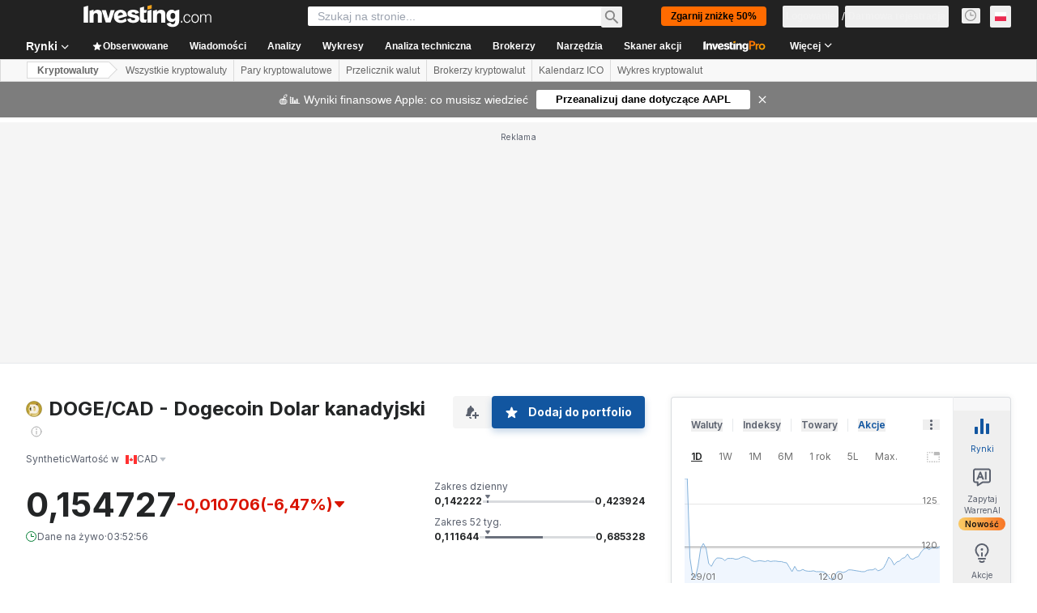

--- FILE ---
content_type: text/html; charset=utf-8
request_url: https://pl.investing.com/crypto/dogecoin/doge-cad
body_size: 182641
content:
<!DOCTYPE html><html lang="pl" dir="ltr" class="html"><head><meta charSet="utf-8" data-next-head=""/><meta name="viewport" content="initial-scale=1.0,width=device-width" data-next-head=""/><link rel="canonical" href="https://pl.investing.com/crypto/dogecoin/doge-cad" data-next-head=""/><link rel="alternate" hrefLang="x-default" href="https://www.investing.com/crypto/dogecoin/doge-cad" data-next-head=""/><link rel="alternate" hrefLang="en-us" href="https://www.investing.com/crypto/dogecoin/doge-cad" data-next-head=""/><link rel="alternate" hrefLang="he-il" href="https://il.investing.com/crypto/dogecoin/doge-cad" data-next-head=""/><link rel="alternate" hrefLang="ar" href="https://sa.investing.com/crypto/dogecoin/doge-cad" data-next-head=""/><link rel="alternate" hrefLang="es" href="https://es.investing.com/crypto/dogecoin/doge-cad" data-next-head=""/><link rel="alternate" hrefLang="fr" href="https://fr.investing.com/crypto/dogecoin/doge-cad" data-next-head=""/><link rel="alternate" hrefLang="zh-cn" href="https://cn.investing.com/crypto/dogecoin/doge-cad" data-next-head=""/><link rel="alternate" hrefLang="ru" href="https://ru.investing.com/crypto/dogecoin/doge-cad" data-next-head=""/><link rel="alternate" hrefLang="de" href="https://de.investing.com/crypto/dogecoin/doge-cad" data-next-head=""/><link rel="alternate" hrefLang="it" href="https://it.investing.com/crypto/dogecoin/doge-cad" data-next-head=""/><link rel="alternate" hrefLang="tr-tr" href="https://tr.investing.com/crypto/dogecoin/doge-cad" data-next-head=""/><link rel="alternate" hrefLang="ja" href="https://jp.investing.com/crypto/dogecoin/doge-cad" data-next-head=""/><link rel="alternate" hrefLang="pt" href="https://br.investing.com/crypto/dogecoin/doge-cad" data-next-head=""/><link rel="alternate" hrefLang="sv-se" href="https://se.investing.com/crypto/dogecoin/doge-cad" data-next-head=""/><link rel="alternate" hrefLang="el" href="https://gr.investing.com/crypto/dogecoin/doge-cad" data-next-head=""/><link rel="alternate" hrefLang="pl" href="https://pl.investing.com/crypto/dogecoin/doge-cad" data-next-head=""/><link rel="alternate" hrefLang="nl" href="https://nl.investing.com/crypto/dogecoin/doge-cad" data-next-head=""/><link rel="alternate" hrefLang="fi" href="https://fi.investing.com/crypto/dogecoin/doge-cad" data-next-head=""/><link rel="alternate" hrefLang="ko-kr" href="https://kr.investing.com/crypto/dogecoin/doge-cad" data-next-head=""/><link rel="alternate" hrefLang="es-mx" href="https://mx.investing.com/crypto/dogecoin/doge-cad" data-next-head=""/><link rel="alternate" hrefLang="pt-pt" href="https://pt.investing.com/crypto/dogecoin/doge-cad" data-next-head=""/><link rel="alternate" hrefLang="en-gb" href="https://uk.investing.com/crypto/dogecoin/doge-cad" data-next-head=""/><link rel="alternate" hrefLang="vi-vn" href="https://vn.investing.com/crypto/dogecoin/doge-cad" data-next-head=""/><link rel="alternate" hrefLang="th-th" href="https://th.investing.com/crypto/dogecoin/doge-cad" data-next-head=""/><link rel="alternate" hrefLang="id-id" href="https://id.investing.com/crypto/dogecoin/doge-cad" data-next-head=""/><link rel="alternate" hrefLang="zh-hk" href="https://hk.investing.com/crypto/dogecoin/doge-cad" data-next-head=""/><link rel="alternate" hrefLang="en-in" href="https://in.investing.com/crypto/dogecoin/doge-cad" data-next-head=""/><link rel="alternate" hrefLang="ms" href="https://ms.investing.com/crypto/dogecoin/doge-cad" data-next-head=""/><link rel="alternate" hrefLang="en-ca" href="https://ca.investing.com/crypto/dogecoin/doge-cad" data-next-head=""/><link rel="alternate" hrefLang="en-au" href="https://au.investing.com/crypto/dogecoin/doge-cad" data-next-head=""/><link rel="alternate" hrefLang="en-za" href="https://za.investing.com/crypto/dogecoin/doge-cad" data-next-head=""/><link rel="alternate" hrefLang="hi" href="https://hi.investing.com/crypto/dogecoin/doge-cad" data-next-head=""/><link rel="alternate" hrefLang="en-ng" href="https://ng.investing.com/crypto/dogecoin/doge-cad" data-next-head=""/><link rel="alternate" hrefLang="en-ph" href="https://ph.investing.com/crypto/dogecoin/doge-cad" data-next-head=""/><meta property="og:type" content="website" data-next-head=""/><meta property="og:url" content="https://pl.investing.com/crypto/dogecoin/doge-cad" data-next-head=""/><meta property="og:image" content="https://i-invdn-com.investing.com/redesign/images/seo/investing_300X300.png" data-next-head=""/><meta property="og:site_name" content="Investing.com Polska" data-next-head=""/><meta property="og:locale" content="pl_PL" data-next-head=""/><meta name="twitter:card" content="summary" data-next-head=""/><meta name="twitter:site" content="@InvestingPoland" data-next-head=""/><meta name="twitter:image" content="https://i-invdn-com.investing.com/redesign/images/seo/investing_300X300.png" data-next-head=""/><meta name="global-translation-variables" content="&quot;{}&quot;" data-next-head=""/><title data-next-head="">Kurs Dogecoin Dolar kanadyjski | DOGE CAD, Giełda Synthetic - Investing.com</title><meta name="description" content="Kurs DOGE/CAD, notowanej na giełdzie: Synthetic. Sprawdź aktualne notowania. Analiza techniczna, wykresy, najświeższe newsy i opinie ekspertów." data-next-head=""/><meta name="twitter:title" content="Kurs Dogecoin Dolar kanadyjski | DOGE CAD, Giełda Synthetic - Investing.com" data-next-head=""/><meta property="og:title" content="Kurs Dogecoin Dolar kanadyjski | DOGE CAD, Giełda Synthetic - Investing.com" data-next-head=""/><meta name="twitter:description" content="Kurs DOGE/CAD, notowanej na giełdzie: Synthetic. Sprawdź aktualne notowania. Analiza techniczna, wykresy, najświeższe newsy i opinie ekspertów." data-next-head=""/><meta property="og:description" content="Kurs DOGE/CAD, notowanej na giełdzie: Synthetic. Sprawdź aktualne notowania. Analiza techniczna, wykresy, najświeższe newsy i opinie ekspertów." data-next-head=""/><link rel="dns-prefetch" href="//securepubads.g.doubleclick.net"/><link rel="dns-prefetch" href="//monetization.prod.invmed.co"/><link rel="dns-prefetch" href="//c.amazon-adsystem.com"/><link rel="dns-prefetch" href="//fonts.googleapis.com"/><link rel="preconnect" href="//cdn.investing.com"/><link rel="preconnect" href="//live.primis.tech"/><link rel="preconnect" href="//fonts.gstatic.com" crossorigin=""/><link rel="icon" href="/favicon.ico" type="image/x-icon"/><link rel="icon" type="image/png" sizes="16x16" href="/favicon-16x16.png"/><link rel="icon" type="image/png" sizes="32x32" href="/favicon-32x32.png"/><link rel="icon" type="image/png" sizes="48x48" href="/favicon-48x48.png"/><link rel="apple-touch-icon" sizes="180x180" href="/apple-touch-icon.png"/><meta name="apple-mobile-web-app-capable" content="yes"/><meta name="apple-mobile-web-app-title" content="Investing.com"/><meta name="theme-color" content="#222222"/><link rel="preload" href="https://cdn.investing.com/x/1acb37b/_next/static/css/0f5035d3f35fd0d0.css" as="style"/><link rel="preload" href="https://cdn.investing.com/x/1acb37b/_next/static/css/8ad3ec542ee4efb6.css" as="style"/><link rel="preload" href="https://cdn.investing.com/x/1acb37b/_next/static/css/77e248a8f33d538f.css" as="style"/><link rel="preload" href="https://cdn.investing.com/x/1acb37b/_next/static/css/12e1b4a631d6c0a2.css" as="style"/><link rel="preload" href="https://cdn.investing.com/x/1acb37b/_next/static/css/61cd03d70b4d4e3c.css" as="style"/><link rel="preload" href="https://cdn.investing.com/x/1acb37b/_next/static/css/7e93f9d70dcbe38e.css" as="style"/><script data-next-head="">window.dataLayer=window.dataLayer||[];function gtag(){dataLayer.push(arguments)};window.__imntz=window.__imntz||{};window.__imntz.queue=window.__imntz.queue||[];window.googletag=window.googletag||{cmd:[]};window.yaContextCb=window.yaContextCb||[];window.OneTrust={};function OptanonWrapper(){}</script><script>try {
            const userEmailStr = false;
            if (userEmailStr) {
                window.__imntz.queue.push(() => { window.__imntz.api().setUserDetail("email", userEmailStr) })
            }
        } catch (error) {
            console.error("Failed to serialize userEmailHashed:", error);
        }</script><script type="application/ld+json" data-next-head="">{"@context":"https://schema.org","@type":"FAQPage","mainEntity":[{"@type":"Question","name":"Jak kupić Dogecoina?","acceptedAnswer":{"@type":"Answer","text":"Dogecoina można kupić za pośrednictwem kilku podmiotów, np. na regulowanej giełdzie kryptowalut, takiej jak Coinbase lub Gemini. W tym celu należy zarejestrować konto na giełdzie i przejść przez proces rejestracji. Dogecoina można również kupić za pośrednictwem platform peer-to-peer, takich jak LocalBitcoins lub korzystając z bankomatów kryptowalut."}},{"@type":"Question","name":"Co to jest Dogecoin?","acceptedAnswer":{"@type":"Answer","text":"Dogecoin został stworzony jako „komiksowa” wersja Bitcoina. Nazwa i logo tej kryptowaluty pochodzą od mema o psie Shiba Inu. Dogecoin, znany jako DOGE, został zbudowany przy użyciu języka programowania Scrypt i świetnie nadaje się do małych transakcji. Marka tej kryptowaluty wzrosła ogromnie po zyskaniu poparcia ze strony znanych celebrytów — szefa Tesli Elona Muska i inwestora miliardera Marka Cubana."}},{"@type":"Question","name":"Jak wydobywać Dogecoina?","acceptedAnswer":{"@type":"Answer","text":"Dogecoiny wydobywa się podobnie jak Bitcoiny. W procesie kopania stosowane są węzły walidatorów, którzy współzawodniczą w rozwiązywaniu złożonych równań matematycznych, aby zdobyć nagrody za bloki. Kopanie Dogecoinów jest jednak mniej energochłonne. Możesz wydobywać Dogecoina na swoim laptopie lub dołączyć do puli wydobywczej, aby zwiększyć szanse na uzyskanie nagród za bloki."}},{"@type":"Question","name":"Jak działa Dogecoin?","acceptedAnswer":{"@type":"Answer","text":"Dogecoin działa w oparciu o ten sam algorytm konsensusu Proof-of-Work (PoW) co Bitcoin i umożliwia zdecentralizowany transfer wartości na zasadzie Peer-to-Peer (P2P). Dogecoin jest jednak ewidentnie szybszy niż starszy protokół blockchain i świetnie nadaje się do małych transakcji. Wydobycie Dogecoina nie jest tak skomplikowane, może być przeprowadzane na mniej wydajnych komputerach i jest mniej konkurencyjne niż wydobycie Bitcoina. Dzieje się tak dlatego, że w przypadku Dogecoina nie jest stosowany halving (pl. dzielenie), który zwykle zwiększa poziom trudności wydobycia protokołu blockchain."}},{"@type":"Question","name":"Kiedy powstał Dogecoin?","acceptedAnswer":{"@type":"Answer","text":"Dogecoin został oficjalnie wprowadzony na rynek w grudniu 2013 roku dzięki staraniom jego założycieli. Jest to hard fork (pl. rozwidlenie) blockchaina kryptowaluty Litecoin, która zapożycza swoje technologie z sieci Bitcoina. Litecoin, popularnie zwany srebrem w odróżnieniu od Bitcoina nazywanego złotem, jest nazywany „lżejszą wersją Bitcoina”. Blockchain Dogecoina rozwija się głównie dzięki swojej żywiołowej społeczności, przekazaniu kilku darowizn na cele charytatywne i promocji na wyścigach NASCAR."}},{"@type":"Question","name":"Kto stworzył Dogecoina?","acceptedAnswer":{"@type":"Answer","text":"Dogecoin został stworzony przez inżynierów oprogramowania, Billy’ego Markusa i Jacksona Palmera, jako komiksowa wersja szybko zyskujących na popularności aktywów cyfrowych, po globalnym przyjęciu Bitcoina.\r\nWedług założycieli, Dogecoin został pomyślany jako zabawna, lekka kryptowaluta, która umożliwiałaby dotarcie do szerszego grona odbiorców niż Bitcoin, biorąc pod uwagę jej związek z popularnym memem psa."}},{"@type":"Question","name":"Jak sprzedawać Dogecoiny?","acceptedAnswer":{"@type":"Answer","text":"Dogecoiny można sprzedać na większości giełd kryptowalut, takich jak Binance czy eToro. Aby sprzedać swoje Dogecoiny, należy zarejestrować się na wybranej giełdzie, przenieść Dogecoiny na platformę i złożyć zlecenie sprzedaży w celu upłynnienia posiadanych środków.\r\nNiektóre bankomaty kryptowaluty także umożliwiają wymianę Dogecoinów na krajową walutę."}}]}</script><link rel="stylesheet" href="https://fonts.googleapis.com/css2?family=Inter:wght@400;500;600;700&amp;display=swap"/><link rel="stylesheet" type="text/css" href="https://cdn.investing.com/crypto-icons/v_264236_cryptoIcon100.css"/><script id="init_globals" data-nscript="beforeInteractive">window.page_design="refactoring_full_width";(function(w,d,s,l,i){w[l]=w[l]||[];w[l].push({'gtm.start':new Date().getTime(),event:'gtm.js'});var f=d.getElementsByTagName(s)[0],j=d.createElement(s),dl=l!='dataLayer'?'&l='+l:'';j.async=true;j.src='/gcode/?id='+i+dl;f.parentNode.insertBefore(j,f);})(window,document,'script','dataLayer','GTM-PGT3R3D');</script><script id="fb_pixel" data-nscript="beforeInteractive">!function(f,b,e,v,n,t,s){if(f.fbq)return;n=f.fbq=function(){n.callMethod? n.callMethod.apply(n,arguments):n.queue.push(arguments)};if(!f._fbq)f._fbq=n;n.push=n;n.loaded=!0;n.version='2.0';n.queue=[];t=b.createElement(e);t.async=!0;t.src=v;s=b.getElementsByTagName(e)[0];s.parentNode.insertBefore(t,s)}(window, document,'script','https://connect.facebook.net/en_US/fbevents.js');</script><script id="pubx_ads" data-nscript="beforeInteractive">(function(){
                            var PUBX_FF_ALWAYS_ENABLED = true;
                            var PUBX_ON_PERCENTAGE = 95;
                            var AUCTION_DELAY = 100;
                            var pubxId = "71b864d1-8747-49a4-9279-13f89d43e57f";
                            var pbNamespace = "pbjs";
                            var e=window[pbNamespace]=window[pbNamespace]||{};e.que=e.que||[];window.__pubx__=window.__pubx__||{};window.__pubx__.pubxFFAlwaysEnabled=PUBX_FF_ALWAYS_ENABLED;var o=null;window.__pubxLoaded__=Math.random()<PUBX_ON_PERCENTAGE/100;var a=`https://floor.pbxai.com/?pubxId=${pubxId}${window.__pubxLoaded__?"":`&pbx_e=1`}&page=${window.location.href}`;const n={a:[0,1],b:[2,6],c:[7,11],d:[12,16],e:[17,Number.MAX_SAFE_INTEGER]};const t=(e,o)=>{const a=e.bidRequestsCount||0;const t=Object.keys(n);for(const e of t){const o=n[e];if(a>=o[0]&&a<=o[1]){return e}}return t[t.length-1]};const r=(e,o)=>e.bidder;if(e.que.push===Array.prototype.push&&(window.__pubxLoaded__||PUBX_FF_ALWAYS_ENABLED)){var d=document.createElement("link");d.rel="preload";d.href=a;d.as="fetch";d.crossOrigin=true;document.head.appendChild(d)}if(window.__pubxLoaded__){try{var u=localStorage.getItem("pubx:defaults");var i=JSON.parse(u);var _=i?i["data"]:o;window.__pubx__.pubxDefaultsAvailable=true;if(!_||_&&typeof _==="object"&&_.expiry<Date.now()){window.__pubx__.pubxDefaultsAvailable=false}else{o=_}}catch(e){console.error("Pubx: Error parsing defaults",e);window.__pubx__.pubxDefaultsAvailable=false}}if(PUBX_FF_ALWAYS_ENABLED||window.__pubxLoaded__){e.que.push((function(){e.setConfig({floors:{enforcement:{floorDeals:true},auctionDelay:AUCTION_DELAY,endpoint:{url:a},additionalSchemaFields:{rank:t,bidder:r},data:o}})}))}var p=document.createElement("script"),l=`https://cdn.pbxai.com/${pubxId}.js?pbxd=${encodeURIComponent(window.location.origin)}`;p.src=l;p.async=true;document.head.appendChild(p);
                        })();</script><script id="inv_ads" data-nscript="beforeInteractive">window.__imntz.config={preset:{"version":"2240","wrapper":"3.36.2-rc3","prebid":"26","constraints":{"bid_factor":{"adagio":[0.96],"amazon":[1],"appnexus":[0.91],"criteo":[0.91],"inmobi":[0.91],"insticator":[0.88],"ix":[0.94],"medianet":[0.94],"nextMillennium":[0.95],"pubmatic":[0.92],"richaudience":[0.89],"seedtag":[0.95],"sevio":[0.85],"smilewanted":[0.84],"sparteo":[0.91],"triplelift":[0.95],"vidazoo_display":[0.9]},"bid_page":{},"ccpa_compatible":{"adagio":true,"amazon":true,"appnexus":true,"criteo":true,"inmobi":true,"insticator":true,"ix":true,"medianet":true,"nextMillennium":true,"pubmatic":true,"richaudience":true,"seedtag":true,"sevio":true,"smilewanted":true,"sparteo":true,"triplelift":true,"vidazoo_display":true},"gdpr_compatible":{"adagio":true,"amazon":true,"appnexus":true,"criteo":true,"inmobi":true,"insticator":true,"ix":true,"medianet":true,"nextMillennium":true,"pubmatic":true,"richaudience":true,"seedtag":true,"sevio":true,"smilewanted":true,"sparteo":true,"triplelift":true,"vidazoo_display":true},"exclude_adex":false,"auction_timeout":3000},"bidderConfig":[],"bidderAliases":{"vidazoo_display":"vidazoo"},"analyticsRefreshCounterMainSite":true,"analyticsPrebidMainSite":[],"userIdsMainSite":[],"rtdProviders":[{"name":"adagio","params":{"site":"ms-investing-com","organizationId":"1306"}},{"name":"contxtful","waitForIt":true,"params":{"version":"v1","customer":"INVP251016","bidders":["contxtful"],"adServerTargeting":true}}],"intentIQ":{"enabled":false,"config":{}},"ad_units":[{"placement":"Billboard_Default","group":"Billboard_Desktop","name":"/6938/FP_PL_site/FP_PL_Billboard_Default","sizesV2":{"0":["fluid",[980,250],[970,250],[970,90],[728,90]],"1440":["fluid",[1,1],[1000,200],[70,130],[980,250],[970,100],[1192,250],[1192,90],[1192,100],[1192,130],[1192,250]]},"refreshSettings":{"refresh":30000,"maxRefreshWhenNoFill":2,"emptySlotRefreshTimeout":20000},"conditions":{},"adex_sizes":null,"infinite":false,"interstitial":false,"repeatable":true,"reportable":true,"position":4,"bidders":[{"bidder":"adagio","params":{"organizationId":"1306","site":"ms-investing-com","placement":"FP_Desktop_Billboard_Default"}},{"bidder":"amazon","params":{}},{"bidder":"appnexus","params":{"placementId":25736098}},{"bidder":"criteo","params":{"networkId":8767,"pubid":"101558","publisherSubId":"Investing_FP"}},{"bidder":"inmobi","params":{"plc":"10000516454"}},{"bidder":"insticator","params":{"adUnitId":"01J7KDP73SZRTF5JFW5Y3BYCJB"}},{"bidder":"ix","params":{"siteId":"842306"}},{"bidder":"medianet","params":{"cid":"8CUFV8103","crid":"461148263"}},{"bidder":"nextMillennium","params":{"placement_id":"38476"}},{"bidder":"pubmatic","params":{"publisherId":"158008","adSlot":"FP_Desktop_Billboard_Default"}},{"bidder":"richaudience","params":{"pid":"Igh8Py6HZx","supplyType":"site"}},{"bidder":"seedtag","params":{"publisherId":"8874-9209-01","adUnitId":"33954228","placement":"inBanner"}},{"bidder":"sevio","params":{"zone":"707e58fe-594f-44b8-a90a-efc82e5d3359"}},{"bidder":"smilewanted","params":{"zoneId":"investing.com_hb_display_1"}},{"bidder":"sparteo","params":{"networkId":"db772092-18cf-4792-8b3e-813f4058138b"}},{"bidder":"triplelift","params":{"inventoryCode":"FP_Desktop_Billboard_Default"}},{"bidder":"vidazoo_display","params":{"cId":"63cfdd11f8623a513e005157","pId":"59ac17c192832d0011283fe3"}}]},{"placement":"Content_box1","group":"Content_Box_Desktop","name":"/6938/FP_PL_site/FP_PL_Content_box1","sizesV2":{"0":[[336,280],[300,250],[320,100]]},"refreshSettings":{"refresh":30000,"maxRefreshWhenNoFill":2,"emptySlotRefreshTimeout":20000},"conditions":{},"adex_sizes":null,"infinite":true,"interstitial":false,"repeatable":true,"reportable":false,"position":0,"bidders":[{"bidder":"adagio","params":{"organizationId":"1306","site":"ms-investing-com","placement":"FP_Content_box1"}},{"bidder":"amazon","params":{}},{"bidder":"appnexus","params":{"placementId":32284523}},{"bidder":"criteo","params":{"networkId":8767,"pubid":"101558","publisherSubId":"Investing_FP"}},{"bidder":"inmobi","params":{"plc":"10000516455"}},{"bidder":"insticator","params":{"adUnitId":"01J7KDP73SZRTF5JFW5Y3BYCJB"}},{"bidder":"ix","params":{"siteId":"1081693"}},{"bidder":"medianet","params":{"cid":"8CUFV8103","crid":"396815734"}},{"bidder":"nextMillennium","params":{"placement_id":"54125"}},{"bidder":"pubmatic","params":{"publisherId":"158008","adSlot":"FP_Content_box1"}},{"bidder":"richaudience","params":{"pid":"bgzuJBsVNN","supplyType":"site"}},{"bidder":"seedtag","params":{"publisherId":"8874-9209-01","adUnitId":"31389115","placement":"inArticle"}},{"bidder":"sevio","params":{"zone":"91b2b108-01e6-4f4f-91ac-ea8126cf8513"}},{"bidder":"smilewanted","params":{"zoneId":"investing.com_hb_display_10"}},{"bidder":"sparteo","params":{"networkId":"db772092-18cf-4792-8b3e-813f4058138b"}},{"bidder":"triplelift","params":{"inventoryCode":"investing_FP_Content_Touch_box1_300x250_pb"}},{"bidder":"vidazoo_display","params":{"cId":"63cfdd11f8623a513e005157","pId":"59ac17c192832d0011283fe3"}}]},{"placement":"Content_box2","group":"Content_Box_Desktop","name":"/6938/FP_PL_site/FP_PL_Content_box2","sizesV2":{"0":[[336,280],[300,250],[320,100]]},"refreshSettings":{"refresh":30000,"maxRefreshWhenNoFill":2,"emptySlotRefreshTimeout":20000},"conditions":{},"adex_sizes":null,"infinite":true,"interstitial":false,"repeatable":true,"reportable":false,"position":0,"bidders":[{"bidder":"adagio","params":{"organizationId":"1306","site":"ms-investing-com","placement":"FP_Content_box2"}},{"bidder":"amazon","params":{}},{"bidder":"appnexus","params":{"placementId":32284524}},{"bidder":"criteo","params":{"networkId":8767,"pubid":"101558","publisherSubId":"Investing_FP"}},{"bidder":"inmobi","params":{"plc":"10000516466"}},{"bidder":"insticator","params":{"adUnitId":"01J7KDP73SZRTF5JFW5Y3BYCJB"}},{"bidder":"ix","params":{"siteId":"1081694"}},{"bidder":"medianet","params":{"cid":"8CUFV8103","crid":"470368241"}},{"bidder":"nextMillennium","params":{"placement_id":"54126"}},{"bidder":"pubmatic","params":{"publisherId":"158008","adSlot":"FP_Content_box2"}},{"bidder":"richaudience","params":{"pid":"clrDnhUiMu","supplyType":"site"}},{"bidder":"seedtag","params":{"publisherId":"8874-9209-01","adUnitId":"31389115","placement":"inArticle"}},{"bidder":"sevio","params":{"zone":"ff16c017-b79c-4252-b527-e6d0e042ff08"}},{"bidder":"smilewanted","params":{"zoneId":"investing.com_hb_display_11"}},{"bidder":"sparteo","params":{"networkId":"db772092-18cf-4792-8b3e-813f4058138b"}},{"bidder":"triplelift","params":{"inventoryCode":"investing_FP_Content_Touch_box1_300x250_pb"}},{"bidder":"vidazoo_display","params":{"cId":"63cfdd11f8623a513e005157","pId":"59ac17c192832d0011283fe3"}}]},{"placement":"Content_box1","group":"Content_Box_Desktop","name":"/6938/FP_PL_site/FP_PL_Content_box3","sizesV2":{"0":[[336,280],[300,250],[320,100]]},"refreshSettings":{"refresh":30000,"maxRefreshWhenNoFill":2,"emptySlotRefreshTimeout":20000},"conditions":{},"adex_sizes":null,"infinite":true,"interstitial":false,"repeatable":true,"reportable":false,"position":0,"bidders":[{"bidder":"adagio","params":{"organizationId":"1306","site":"ms-investing-com","placement":"FP_Content_box3"}},{"bidder":"amazon","params":{}},{"bidder":"appnexus","params":{"placementId":33153547}},{"bidder":"criteo","params":{"networkId":8767,"pubid":"101558","publisherSubId":"Investing_FP"}},{"bidder":"inmobi","params":{"plc":"10000516467"}},{"bidder":"insticator","params":{"adUnitId":"01J7KDP73SZRTF5JFW5Y3BYCJB"}},{"bidder":"ix","params":{"siteId":"1121966"}},{"bidder":"medianet","params":{"cid":"8CUFV8103","crid":"371597972"}},{"bidder":"nextMillennium","params":{"placement_id":"59561"}},{"bidder":"pubmatic","params":{"publisherId":"158008","adSlot":"FP_Content_box3"}},{"bidder":"richaudience","params":{"pid":"TzwcYyGuQa","supplyType":"site"}},{"bidder":"seedtag","params":{"publisherId":"8874-9209-01","adUnitId":"31093022","placement":"inArticle"}},{"bidder":"sevio","params":{"zone":"2eb6009c-0f72-410c-bb46-443de20c78dd"}},{"bidder":"smilewanted","params":{"zoneId":"investing.com_hb_display_12"}},{"bidder":"sparteo","params":{"networkId":"db772092-18cf-4792-8b3e-813f4058138b"}},{"bidder":"triplelift","params":{"inventoryCode":"investing_FP_Content_Touch_box1_300x250_pb"}},{"bidder":"vidazoo_display","params":{"cId":"63cfdd11f8623a513e005157","pId":"59ac17c192832d0011283fe3"}}]},{"placement":"Content_box2","group":"Content_Box_Desktop","name":"/6938/FP_PL_site/FP_PL_Content_box4","sizesV2":{"0":[[336,280],[300,250],[320,100]]},"refreshSettings":{"refresh":30000,"maxRefreshWhenNoFill":2,"emptySlotRefreshTimeout":20000},"conditions":{},"adex_sizes":null,"infinite":true,"interstitial":false,"repeatable":true,"reportable":false,"position":0,"bidders":[{"bidder":"adagio","params":{"organizationId":"1306","site":"ms-investing-com","placement":"FP_Content_box4"}},{"bidder":"amazon","params":{}},{"bidder":"appnexus","params":{"placementId":33153546}},{"bidder":"criteo","params":{"networkId":8767,"pubid":"101558","publisherSubId":"Investing_FP"}},{"bidder":"inmobi","params":{"plc":"10000516464"}},{"bidder":"insticator","params":{"adUnitId":"01J7KDP73SZRTF5JFW5Y3BYCJB"}},{"bidder":"ix","params":{"siteId":"1121967"}},{"bidder":"medianet","params":{"cid":"8CUFV8103","crid":"777292526"}},{"bidder":"nextMillennium","params":{"placement_id":"59562"}},{"bidder":"pubmatic","params":{"publisherId":"158008","adSlot":"FP_Content_box4"}},{"bidder":"richaudience","params":{"pid":"0X2hTpKKO8","supplyType":"site"}},{"bidder":"seedtag","params":{"publisherId":"8874-9209-01","adUnitId":"31093022","placement":"inArticle"}},{"bidder":"sevio","params":{"zone":"32c688a9-a47e-4f2e-860c-f42594e1e501"}},{"bidder":"smilewanted","params":{"zoneId":"investing.com_hb_display_13"}},{"bidder":"sparteo","params":{"networkId":"db772092-18cf-4792-8b3e-813f4058138b"}},{"bidder":"triplelift","params":{"inventoryCode":"investing_FP_Content_Touch_box1_300x250_pb"}},{"bidder":"vidazoo_display","params":{"cId":"63cfdd11f8623a513e005157","pId":"59ac17c192832d0011283fe3"}}]},{"placement":"Content_Leaderboard1","group":"Content_Leaderboard_Desktop","name":"/6938/FP_PL_site/FP_PL_Content_Leaderboard1","sizesV2":{"0":["fluid",[728,90]]},"refreshSettings":{"refresh":30000,"maxRefreshWhenNoFill":2,"emptySlotRefreshTimeout":20000},"conditions":{},"adex_sizes":null,"infinite":true,"interstitial":false,"repeatable":true,"reportable":false,"position":0,"bidders":[{"bidder":"adagio","params":{"organizationId":"1306","site":"ms-investing-com","placement":"FP_Midpage_Leaderboard_1"}},{"bidder":"amazon","params":{}},{"bidder":"appnexus","params":{"placementId":32284522}},{"bidder":"criteo","params":{"networkId":8767,"pubid":"101558","publisherSubId":"Investing_FP"}},{"bidder":"inmobi","params":{"plc":"10000516460"}},{"bidder":"insticator","params":{"adUnitId":"01J7KDP73SZRTF5JFW5Y3BYCJB"}},{"bidder":"ix","params":{"siteId":"1081692"}},{"bidder":"medianet","params":{"cid":"8CUFV8103","crid":"184151924"}},{"bidder":"nextMillennium","params":{"placement_id":"54124"}},{"bidder":"pubmatic","params":{"publisherId":"158008","adSlot":"FP_Content_Leaderboard1"}},{"bidder":"richaudience","params":{"pid":"gDnw9o7Caz","supplyType":"site"}},{"bidder":"seedtag","params":{"publisherId":"8874-9209-01","adUnitId":"31773561","placement":"inArticle"}},{"bidder":"sevio","params":{"zone":"0ac4c6bd-40ac-4a19-ad03-0093e4b0a8cd"}},{"bidder":"smilewanted","params":{"zoneId":"investing.com_hb_display_8"}},{"bidder":"sparteo","params":{"networkId":"db772092-18cf-4792-8b3e-813f4058138b"}},{"bidder":"triplelift","params":{"inventoryCode":"investing_FP_Midpage_Leaderboard_1_728x90_pb"}},{"bidder":"vidazoo_display","params":{"cId":"63cfdd11f8623a513e005157","pId":"59ac17c192832d0011283fe3"}}]},{"placement":"Content_Leaderboard1","group":"Content_Leaderboard_Desktop","name":"/6938/FP_PL_site/FP_PL_Content_Leaderboard2","sizesV2":{"0":["fluid",[728,90]]},"refreshSettings":{"refresh":30000,"maxRefreshWhenNoFill":2,"emptySlotRefreshTimeout":20000},"conditions":{},"adex_sizes":null,"infinite":true,"interstitial":false,"repeatable":true,"reportable":false,"position":0,"bidders":[{"bidder":"adagio","params":{"organizationId":"1306","site":"ms-investing-com","placement":"FP_Content_Leaderboard2"}},{"bidder":"amazon","params":{}},{"bidder":"appnexus","params":{"placementId":33153548}},{"bidder":"criteo","params":{"networkId":8767,"pubid":"101558","publisherSubId":"Investing_FP"}},{"bidder":"inmobi","params":{"plc":"10000516459"}},{"bidder":"insticator","params":{"adUnitId":"01J7KDP73SZRTF5JFW5Y3BYCJB"}},{"bidder":"ix","params":{"siteId":"1121965"}},{"bidder":"medianet","params":{"cid":"8CUFV8103","crid":"425547581"}},{"bidder":"nextMillennium","params":{"placement_id":"59560"}},{"bidder":"pubmatic","params":{"publisherId":"158008","adSlot":"FP_Content_Leaderboard2"}},{"bidder":"richaudience","params":{"pid":"IS5Ezuuj9P","supplyType":"site"}},{"bidder":"seedtag","params":{"publisherId":"8874-9209-01","adUnitId":"31773561","placement":"inArticle"}},{"bidder":"sevio","params":{"zone":"d742874d-3eac-4ba9-8ecd-a92e6376f55b"}},{"bidder":"smilewanted","params":{"zoneId":"investing.com_hb_display_9"}},{"bidder":"sparteo","params":{"networkId":"db772092-18cf-4792-8b3e-813f4058138b"}},{"bidder":"triplelift","params":{"inventoryCode":"investing_FP_Midpage_Leaderboard_1_728x90_pb"}},{"bidder":"vidazoo_display","params":{"cId":"63cfdd11f8623a513e005157","pId":"59ac17c192832d0011283fe3"}}]},{"placement":"Content_Midpage_1","group":"Content_Midpage_1_Desktop","name":"/6938/FP_PL_site/FP_PL_Content_Midpage_1","sizesV2":{"0":["fluid",[980,250],[970,250],[970,90],[728,90],[1,1]]},"refreshSettings":{"refresh":30000,"maxRefreshWhenNoFill":2,"emptySlotRefreshTimeout":20000},"conditions":{"selector_margin_pixels":350},"adex_sizes":null,"infinite":false,"interstitial":false,"repeatable":true,"reportable":false,"position":3,"bidders":[{"bidder":"amazon","params":{}}]},{"placement":"Content_Midpage_2","group":"Content_Midpage_2_Desktop","name":"/6938/FP_PL_site/FP_PL_Content_Midpage_2","sizesV2":{"0":["fluid",[980,250],[970,250],[970,90],[728,90],[1,1]]},"refreshSettings":{"refresh":30000,"maxRefreshWhenNoFill":2,"emptySlotRefreshTimeout":20000},"conditions":{"selector_margin_pixels":350},"adex_sizes":null,"infinite":false,"interstitial":false,"repeatable":true,"reportable":false,"position":3,"bidders":[{"bidder":"amazon","params":{}}]},{"placement":"Content_Midpage_3","group":"Content_Midpage_3_Desktop","name":"/6938/FP_PL_site/FP_PL_Content_Midpage_3","sizesV2":{"0":["fluid",[980,250],[970,250],[970,90],[728,90],[1,1]]},"refreshSettings":{"refresh":30000,"maxRefreshWhenNoFill":2,"emptySlotRefreshTimeout":20000},"conditions":{"selector_margin_pixels":350},"adex_sizes":null,"infinite":false,"interstitial":false,"repeatable":true,"reportable":false,"position":3,"bidders":[{"bidder":"amazon","params":{}}]},{"placement":"Forum_Comments_Infinite","group":"Commentary_Leaderboard_Desktop","name":"/6938/FP_PL_site/FP_PL_Forum_Comments_Infinite","sizesV2":{"0":[[728,90]]},"refreshSettings":{"refresh":30000,"maxRefreshWhenNoFill":2,"emptySlotRefreshTimeout":20000},"conditions":{},"adex_sizes":null,"infinite":true,"interstitial":false,"repeatable":true,"reportable":false,"position":0,"bidders":[{"bidder":"adagio","params":{"organizationId":"1306","site":"ms-investing-com","placement":"FP_Forum_Comments_Infinite"}},{"bidder":"amazon","params":{}},{"bidder":"appnexus","params":{"placementId":31794684}},{"bidder":"criteo","params":{"networkId":8767,"pubid":"101558","publisherSubId":"Investing_FP"}},{"bidder":"inmobi","params":{"plc":"10000516456"}},{"bidder":"insticator","params":{"adUnitId":"01J7KDP73SZRTF5JFW5Y3BYCJB"}},{"bidder":"ix","params":{"siteId":"1071077"}},{"bidder":"medianet","params":{"cid":"8CUFV8103","crid":"589166642"}},{"bidder":"nextMillennium","params":{"placement_id":"52724"}},{"bidder":"pubmatic","params":{"publisherId":"158008","adSlot":"FP_Forum_Comments_Infinite"}},{"bidder":"richaudience","params":{"pid":"hf8JaKfWDM","supplyType":"site"}},{"bidder":"seedtag","params":{"publisherId":"8874-9209-01","adUnitId":"31389114","placement":"inArticle"}},{"bidder":"sevio","params":{"zone":"fd88ab06-02d9-4dae-a982-2d0262a5da8d"}},{"bidder":"smilewanted","params":{"zoneId":"investing.com_hb_display_7"}},{"bidder":"sparteo","params":{"networkId":"db772092-18cf-4792-8b3e-813f4058138b"}},{"bidder":"triplelift","params":{"inventoryCode":"investing_FP_Midpage_Leaderboard_1_728x90_pb"}},{"bidder":"vidazoo_display","params":{"cId":"63cfdd11f8623a513e005157","pId":"59ac17c192832d0011283fe3"}}]},{"placement":"Midpage_Leaderboard_1","group":"Midpage Leaderboard 1","name":"/6938/FP_PL_site/FP_PL_Midpage_Leaderboard_1","sizesV2":{"0":[[728,90],[468,60],["fluid"]]},"refreshSettings":{"refresh":30000,"maxRefreshWhenNoFill":2,"emptySlotRefreshTimeout":20000},"conditions":{"selector_margin_pixels":500},"adex_sizes":null,"infinite":false,"interstitial":false,"repeatable":true,"reportable":false,"position":6,"bidders":[]},{"placement":"Sideblock_1_Default","group":"Sideblock_1_Desktop","name":"/6938/FP_PL_site/FP_PL_Sideblock_1_Default","sizesV2":{"0":[[300,600],[120,600],[160,600],[336,280],[320,280],[336,250],[300,250]]},"refreshSettings":{"refresh":30000,"maxRefreshWhenNoFill":2,"emptySlotRefreshTimeout":20000},"conditions":{"selector_margin_pixels":350},"adex_sizes":null,"infinite":false,"interstitial":false,"repeatable":true,"reportable":true,"position":6,"bidders":[{"bidder":"adagio","params":{"organizationId":"1306","site":"ms-investing-com","placement":"FP_Desktop_Sideblock_1_Default"}},{"bidder":"amazon","params":{}},{"bidder":"appnexus","params":{"placementId":25736099}},{"bidder":"criteo","params":{"networkId":8767,"pubid":"101558","publisherSubId":"Investing_FP"}},{"bidder":"inmobi","params":{"plc":"10000516457"}},{"bidder":"insticator","params":{"adUnitId":"01J7KDP73SZRTF5JFW5Y3BYCJB"}},{"bidder":"ix","params":{"siteId":"842307"}},{"bidder":"medianet","params":{"cid":"8CUFV8103","crid":"853582964"}},{"bidder":"nextMillennium","params":{"placement_id":"38477"}},{"bidder":"pubmatic","params":{"publisherId":"158008","adSlot":"FP_Desktop_Sideblock_1_Default"}},{"bidder":"richaudience","params":{"pid":"iYLBbct1Yl","supplyType":"site"}},{"bidder":"seedtag","params":{"publisherId":"8874-9209-01","adUnitId":"31389115","placement":"inArticle"}},{"bidder":"sevio","params":{"zone":"31ba0913-e379-49ba-8c89-40b605f05bd8"}},{"bidder":"smilewanted","params":{"zoneId":"investing.com_hb_display_2"}},{"bidder":"sparteo","params":{"networkId":"db772092-18cf-4792-8b3e-813f4058138b"}},{"bidder":"triplelift","params":{"inventoryCode":"FP_Desktop_Sideblock_1_Default"}},{"bidder":"vidazoo_display","params":{"cId":"63cfdd11f8623a513e005157","pId":"59ac17c192832d0011283fe3"}}]},{"placement":"Sideblock_2_Default","group":"Sideblock_2_Desktop","name":"/6938/FP_PL_site/FP_PL_Sideblock_2_Default","sizesV2":{"0":[[336,280],[320,100],[300,100],[300,250]]},"refreshSettings":{"refresh":30000,"maxRefreshWhenNoFill":2,"emptySlotRefreshTimeout":20000},"conditions":{"selector_margin_pixels":500},"adex_sizes":null,"infinite":false,"interstitial":false,"repeatable":true,"reportable":false,"position":6,"bidders":[{"bidder":"adagio","params":{"organizationId":"1306","site":"ms-investing-com","placement":"FP_Desktop_Sideblock_2_Default"}},{"bidder":"amazon","params":{}},{"bidder":"appnexus","params":{"placementId":25736100}},{"bidder":"criteo","params":{"networkId":8767,"pubid":"101558","publisherSubId":"Investing_FP"}},{"bidder":"inmobi","params":{"plc":"10000516463"}},{"bidder":"insticator","params":{"adUnitId":"01J7KDP73SZRTF5JFW5Y3BYCJB"}},{"bidder":"ix","params":{"siteId":"842308"}},{"bidder":"medianet","params":{"cid":"8CUFV8103","crid":"134209715"}},{"bidder":"nextMillennium","params":{"placement_id":"38478"}},{"bidder":"pubmatic","params":{"publisherId":"158008","adSlot":"FP_Desktop_Sideblock_2_Default"}},{"bidder":"richaudience","params":{"pid":"3k54tN30pp","supplyType":"site"}},{"bidder":"seedtag","params":{"publisherId":"8874-9209-01","adUnitId":"31389115","placement":"inArticle"}},{"bidder":"sevio","params":{"zone":"5ded87a7-fb94-4b91-ba69-0a5f959c718c"}},{"bidder":"smilewanted","params":{"zoneId":"investing.com_hb_display_3"}},{"bidder":"sparteo","params":{"networkId":"db772092-18cf-4792-8b3e-813f4058138b"}},{"bidder":"triplelift","params":{"inventoryCode":"FP_Desktop_Sideblock_2_Default"}},{"bidder":"vidazoo_display","params":{"cId":"63cfdd11f8623a513e005157","pId":"59ac17c192832d0011283fe3"}}]},{"placement":"Sideblock_3_viewable","group":"Sideblock_3_Desktop","name":"/6938/FP_PL_site/FP_PL_Sideblock_3_viewable","sizesV2":{"0":[[300,600],[120,600],[160,600],[336,280],[320,280],[336,250],[300,250]]},"refreshSettings":{"refresh":30000,"maxRefreshWhenNoFill":2,"emptySlotRefreshTimeout":20000},"conditions":{"selector_margin_pixels":650},"adex_sizes":null,"infinite":false,"interstitial":false,"repeatable":true,"reportable":false,"position":6,"bidders":[{"bidder":"adagio","params":{"organizationId":"1306","site":"ms-investing-com","placement":"FP_Desktop_Sideblock_3_viewable"}},{"bidder":"amazon","params":{}},{"bidder":"appnexus","params":{"placementId":25736101}},{"bidder":"criteo","params":{"networkId":8767,"pubid":"101558","publisherSubId":"Investing_FP"}},{"bidder":"inmobi","params":{"plc":"10000516462"}},{"bidder":"insticator","params":{"adUnitId":"01J7KDP73SZRTF5JFW5Y3BYCJB"}},{"bidder":"ix","params":{"siteId":"842309"}},{"bidder":"medianet","params":{"cid":"8CUFV8103","crid":"552090665"}},{"bidder":"nextMillennium","params":{"placement_id":"38479"}},{"bidder":"pubmatic","params":{"publisherId":"158008","adSlot":"FP_Desktop_Sideblock_3_viewable"}},{"bidder":"richaudience","params":{"pid":"bPkknTNT0K","supplyType":"site"}},{"bidder":"seedtag","params":{"publisherId":"8874-9209-01","adUnitId":"31389115","placement":"inArticle"}},{"bidder":"sevio","params":{"zone":"4d9c559f-66b3-439a-937d-428740f90b58"}},{"bidder":"smilewanted","params":{"zoneId":"investing.com_hb_display_4"}},{"bidder":"sparteo","params":{"networkId":"db772092-18cf-4792-8b3e-813f4058138b"}},{"bidder":"triplelift","params":{"inventoryCode":"FP_Desktop_Sideblock_1_Default"}},{"bidder":"vidazoo_display","params":{"cId":"63cfdd11f8623a513e005157","pId":"59ac17c192832d0011283fe3"}}]},{"placement":"Sideblock_Comments_Infinite","group":"Commentary_Box_Desktop","name":"/6938/FP_PL_site/FP_PL_Sideblock_Comments_Infinite","sizesV2":{"0":[[300,50],[300,100],[300,250]]},"refreshSettings":{"refresh":30000,"maxRefreshWhenNoFill":2,"emptySlotRefreshTimeout":20000},"conditions":{},"adex_sizes":null,"infinite":true,"interstitial":false,"repeatable":true,"reportable":false,"position":0,"bidders":[{"bidder":"adagio","params":{"organizationId":"1306","site":"ms-investing-com","placement":"FP_Sideblock_Comments_Infinite"}},{"bidder":"amazon","params":{}},{"bidder":"appnexus","params":{"placementId":31531425}},{"bidder":"criteo","params":{"networkId":8767,"pubid":"101558","publisherSubId":"Investing_FP"}},{"bidder":"inmobi","params":{"plc":"10000516458"}},{"bidder":"insticator","params":{"adUnitId":"01J7KDP73SZRTF5JFW5Y3BYCJB"}},{"bidder":"ix","params":{"siteId":"1064402"}},{"bidder":"medianet","params":{"cid":"8CUFV8103","crid":"852475716"}},{"bidder":"nextMillennium","params":{"placement_id":"52134"}},{"bidder":"pubmatic","params":{"publisherId":"158008","adSlot":"FP_Sideblock_Comments_Infinite"}},{"bidder":"richaudience","params":{"pid":"QVWFnQnGTk","supplyType":"site"}},{"bidder":"seedtag","params":{"publisherId":"8874-9209-01","adUnitId":"31389115","placement":"inArticle"}},{"bidder":"sevio","params":{"zone":"0784ec7b-2274-409c-ab51-bd6b5902ebe1"}},{"bidder":"smilewanted","params":{"zoneId":"investing.com_hb_display_6"}},{"bidder":"sparteo","params":{"networkId":"db772092-18cf-4792-8b3e-813f4058138b"}},{"bidder":"triplelift","params":{"inventoryCode":"FP_Sideblock_Comments_Infinite"}},{"bidder":"vidazoo_display","params":{"cId":"63cfdd11f8623a513e005157","pId":"59ac17c192832d0011283fe3"}}]},{"placement":"takeover_default","group":"Site_Scroller_Desktop","name":"/6938/FP_PL_site/FP_PL_takeover_default","sizesV2":{"1760":[[120,600],[160,600]],"2040":[[300,600],[300,250]]},"refreshSettings":{"refresh":30000,"maxRefreshWhenNoFill":2,"emptySlotRefreshTimeout":20000},"conditions":{"min_width":1760},"adex_sizes":null,"infinite":false,"interstitial":false,"repeatable":true,"reportable":false,"position":7,"bidders":[{"bidder":"adagio","params":{"organizationId":"1306","site":"ms-investing-com","placement":"FP_Takeover_Default"}},{"bidder":"amazon","params":{}},{"bidder":"appnexus","params":{"placementId":30269062}},{"bidder":"criteo","params":{"networkId":8767,"pubid":"101558","publisherSubId":"Investing_FP"}},{"bidder":"inmobi","params":{"plc":"10000516461"}},{"bidder":"insticator","params":{"adUnitId":"01J7KDP73SZRTF5JFW5Y3BYCJB"}},{"bidder":"ix","params":{"siteId":"998509"}},{"bidder":"medianet","params":{"cid":"8CUFV8103","crid":"825649285"}},{"bidder":"nextMillennium","params":{"placement_id":"42753"}},{"bidder":"pubmatic","params":{"publisherId":"158008","adSlot":"FP_Takeover_Default"}},{"bidder":"richaudience","params":{"pid":"S459IB04UX","supplyType":"site"}},{"bidder":"seedtag","params":{"publisherId":"8874-9209-01","adUnitId":"31773562","placement":"inArticle"}},{"bidder":"sevio","params":{"zone":"e6320fd5-7a36-4d7d-8fc6-69fd60c82766"}},{"bidder":"smilewanted","params":{"zoneId":"investing.com_hb_display_5"}},{"bidder":"sparteo","params":{"networkId":"db772092-18cf-4792-8b3e-813f4058138b"}},{"bidder":"triplelift","params":{"inventoryCode":"FP_Takeover_Default"}},{"bidder":"vidazoo_display","params":{"cId":"63cfdd11f8623a513e005157","pId":"59ac17c192832d0011283fe3"}}]},{"placement":"TNB_Instrument","group":"Trade Now_Desktop","name":"/6938/FP_PL_site/FP_PL_TNB_Instrument","sizesV2":{"0":["fluid"]},"refreshSettings":{"refresh":30000,"maxRefreshWhenNoFill":0,"emptySlotRefreshTimeout":20000,"nonProgrammaticTTL":50000},"conditions":{"selector_margin_pixels":600},"adex_sizes":null,"infinite":false,"interstitial":false,"repeatable":true,"reportable":false,"position":6,"bidders":[]},{"placement":"TNB_Right_Rail_1","group":"Trade Now","name":"/6938/FP_PL_site/FP_PL_TNB_Right_Rail_1","sizesV2":{},"refreshSettings":{"refresh":30000,"maxRefreshWhenNoFill":2,"emptySlotRefreshTimeout":20000},"conditions":{},"adex_sizes":null,"infinite":false,"interstitial":false,"repeatable":true,"reportable":false,"position":0,"bidders":[]}],"video_ad_units":[{"placement":"video-placement","conditions":{},"provider":"stn","providerId":"hn5QIZuX","params":{},"controlGroups":[{"provider":"primis","providerId":"121200","weight":0.4,"params":{}}]}],"widget_ad_units":[{"placement":"footer-widget","conditions":{"selector_margin_pixels":200},"provider":"dianomi","params":{"dianomi-context-id":2416}}]}};window.imntz_analyticsTargetCpmEnabled = true;window.dataLayer.push({event: 'mntz_js_load'});</script><script id="structured_data" type="application/ld+json" data-nscript="beforeInteractive">{"@context":"http://schema.org"}</script><link rel="stylesheet" href="https://cdn.investing.com/x/1acb37b/_next/static/css/0f5035d3f35fd0d0.css" data-n-g=""/><link rel="stylesheet" href="https://cdn.investing.com/x/1acb37b/_next/static/css/8ad3ec542ee4efb6.css" data-n-p=""/><link rel="stylesheet" href="https://cdn.investing.com/x/1acb37b/_next/static/css/77e248a8f33d538f.css" data-n-p=""/><link rel="stylesheet" href="https://cdn.investing.com/x/1acb37b/_next/static/css/12e1b4a631d6c0a2.css"/><link rel="stylesheet" href="https://cdn.investing.com/x/1acb37b/_next/static/css/61cd03d70b4d4e3c.css"/><link rel="stylesheet" href="https://cdn.investing.com/x/1acb37b/_next/static/css/7e93f9d70dcbe38e.css"/><noscript data-n-css=""></noscript><script defer="" noModule="" src="https://cdn.investing.com/x/1acb37b/_next/static/chunks/polyfills-42372ed130431b0a.js"></script><script src="https://securepubads.g.doubleclick.net/tag/js/gpt.js" async="" data-nscript="beforeInteractive"></script><script src="https://promos.investing.com/w37htfhcq2/vendor/9a63d23b-49c1-4335-b698-e7f3ab10af6c/lightbox_speed.js" async="" data-nscript="beforeInteractive"></script><script src="https://monetization.prod.invmed.co/wrapper/3.36.2-rc3/wrapper.min.js" defer="" data-nscript="beforeInteractive"></script><script src="https://monetization.prod.invmed.co/prebid/26/pbjs.min.js" defer="" data-nscript="beforeInteractive"></script><script src="https://c.amazon-adsystem.com/aax2/apstag.js" defer="" data-nscript="beforeInteractive"></script><script src="https://appleid.cdn-apple.com/appleauth/static/jsapi/appleid/1/pl_PL/appleid.auth.js" async="" defer="" data-nscript="beforeInteractive"></script><script src="https://accounts.google.com/gsi/client?hl=pl" async="" defer="" data-nscript="beforeInteractive"></script><script defer="" src="https://cdn.investing.com/x/1acb37b/_next/static/chunks/4350.fd5ffe7670841182.js"></script><script defer="" src="https://cdn.investing.com/x/1acb37b/_next/static/chunks/4031-b972eca9f46f18f2.js"></script><script defer="" src="https://cdn.investing.com/x/1acb37b/_next/static/chunks/37-8f8e3700d0941c02.js"></script><script defer="" src="https://cdn.investing.com/x/1acb37b/_next/static/chunks/1435-4455d399d98be696.js"></script><script defer="" src="https://cdn.investing.com/x/1acb37b/_next/static/chunks/1850-fc5962dd4d0f54ab.js"></script><script defer="" src="https://cdn.investing.com/x/1acb37b/_next/static/chunks/3178-0653ac397add585e.js"></script><script defer="" src="https://cdn.investing.com/x/1acb37b/_next/static/chunks/6609-2adfa004ead817d5.js"></script><script defer="" src="https://cdn.investing.com/x/1acb37b/_next/static/chunks/3368-6f69affcebadd6c0.js"></script><script defer="" src="https://cdn.investing.com/x/1acb37b/_next/static/chunks/9239-595f878607f691db.js"></script><script defer="" src="https://cdn.investing.com/x/1acb37b/_next/static/chunks/32-4a160e3ee3d9aa19.js"></script><script defer="" src="https://cdn.investing.com/x/1acb37b/_next/static/chunks/654-7b38c25228dfb9eb.js"></script><script defer="" src="https://cdn.investing.com/x/1acb37b/_next/static/chunks/1698-9d820fe89a01ce0e.js"></script><script defer="" src="https://cdn.investing.com/x/1acb37b/_next/static/chunks/9612.d25d6b09effa3a4a.js"></script><script defer="" src="https://cdn.investing.com/x/1acb37b/_next/static/chunks/4587-7704bda28582a769.js"></script><script defer="" src="https://cdn.investing.com/x/1acb37b/_next/static/chunks/5560.427a261ea372d6ac.js"></script><script defer="" src="https://cdn.investing.com/x/1acb37b/_next/static/chunks/1875.8003a531988d473f.js"></script><script defer="" src="https://cdn.investing.com/x/1acb37b/_next/static/chunks/1125.9d5ad858e06eb61d.js"></script><script defer="" src="https://cdn.investing.com/x/1acb37b/_next/static/chunks/8229.290f88d9f09c9613.js"></script><script defer="" src="https://cdn.investing.com/x/1acb37b/_next/static/chunks/730.e9fa8e28e8309e89.js"></script><script src="https://cdn.investing.com/x/1acb37b/_next/static/chunks/webpack-ce0ad5b3beb0f624.js" defer=""></script><script src="https://cdn.investing.com/x/1acb37b/_next/static/chunks/framework-f8d751c8da87b5be.js" defer=""></script><script src="https://cdn.investing.com/x/1acb37b/_next/static/chunks/main-0ea374df0e75b8d5.js" defer=""></script><script src="https://cdn.investing.com/x/1acb37b/_next/static/chunks/pages/_app-35da828b2c82f1c5.js" defer=""></script><script src="https://cdn.investing.com/x/1acb37b/_next/static/chunks/8992-8a8e9eceb1b8e79f.js" defer=""></script><script src="https://cdn.investing.com/x/1acb37b/_next/static/chunks/6340-c40e4a7b64d3f94b.js" defer=""></script><script src="https://cdn.investing.com/x/1acb37b/_next/static/chunks/2933-b0c5edc7a5e0c25c.js" defer=""></script><script src="https://cdn.investing.com/x/1acb37b/_next/static/chunks/3103-910add9e44060eea.js" defer=""></script><script src="https://cdn.investing.com/x/1acb37b/_next/static/chunks/58-2907240d3b96fe95.js" defer=""></script><script src="https://cdn.investing.com/x/1acb37b/_next/static/chunks/5059-2dc9569fc4fa7b64.js" defer=""></script><script src="https://cdn.investing.com/x/1acb37b/_next/static/chunks/7231-4cbc0d4b247d51a2.js" defer=""></script><script src="https://cdn.investing.com/x/1acb37b/_next/static/chunks/pages/crypto/%5B...crypto%5D-63959828c8207535.js" defer=""></script><script src="https://cdn.investing.com/x/1acb37b/_next/static/1acb37b/_buildManifest.js" defer=""></script><script src="https://cdn.investing.com/x/1acb37b/_next/static/1acb37b/_ssgManifest.js" defer=""></script></head><body class="typography default-theme"><script>(function(h,o,t,j,a,r){
        h.hj=h.hj||function(){(h.hj.q=h.hj.q||[]).push(arguments)};
        h._hjSettings={hjid:174945,hjsv:6};
        a=o.getElementsByTagName('head')[0];
        r=o.createElement('script');r.async=1;
        r.src=t+h._hjSettings.hjid+j+h._hjSettings.hjsv;
        a.appendChild(r);
    })(window,document,'https://static.hotjar.com/c/hotjar-','.js?sv=');</script><link rel="preload" as="image" href="https://cdn.investing.com/crypto-logos/20x20/v2/dogecoin.png"/><div id="__next"><div class="fixed left-0 right-0 top-0 z-100 h-[3px] transition-opacity duration-500 ease-linear opacity-0"><div class="h-[3px] origin-left bg-[#0A69E5] transition-transform duration-200 ease-linear" style="transform:scaleX(0)"></div></div><header class="header_header__ts5le mb-[46px] sm:mb-12 md:!mb-[66px] bg-inv-grey-800 p-2.5 md:p-0" data-test="main-header"><div class="flex justify-center md:bg-inv-grey-800 md:text-white xxl:px-[160px] xxxl:px-[300px] header_top-row-wrapper__7SAiJ"><section class="header_top-row__i6XkJ w-full max-w-screen-md xl:container mdMax:bg-inv-grey-800 md:max-w-full md:!px-7 md2:!px-8 xl:mx-auto"><button class="relative inline-flex items-center justify-center whitespace-nowrap rounded-sm p-1.5 text-xs font-bold leading-tight no-underline disabled:bg-inv-grey-50 disabled:text-inv-grey-400 text-inv-grey-700 header_menu-button___fM3l mdMax:h-8 mdMax:w-8 mdMax:text-white md:hidden" type="button" data-test="main-menu-button-mobile"><svg viewBox="0 0 24 24" width="1em" fill="none" class="text-2xl" style="height:auto"><path fill="currentColor" fill-rule="evenodd" d="M1 18h22v-2H1v2ZM1 13h22v-2H1v2ZM1 6v2h22V6H1Z" clip-rule="evenodd"></path></svg></button><div class="text-white header_logo__RW0M7"><a class="block" title="Investing.com – wiodący portal finansowy" data-test="logo-icon-link" href="https://pl.investing.com/"><svg data-test="logo-icon-svg" viewBox="0 0 180 32" role="img" fill="none" class="h-auto max-h-6 w-full md:max-h-7"><title data-test="logo-icon-title">Investing.com – wiodący portal finansowy</title><path fill-rule="evenodd" clip-rule="evenodd" d="M76.183 15.303c-1.1-.66-2.532-.991-3.853-1.211-.55-.11-1.21-.22-1.761-.33-.88-.22-2.973-.661-2.973-1.872 0-.99 1.211-1.321 2.202-1.321 1.762 0 2.863.55 3.193 2.202l5.064-1.432c-.55-3.412-4.844-4.513-8.147-4.513-3.413 0-8.036 1.1-8.036 5.394 0 3.743 2.862 4.624 5.834 5.285.771.11 1.542.33 2.202.55.991.22 2.863.55 2.863 1.872 0 1.32-1.652 1.871-2.973 1.871-1.871 0-3.192-1.1-3.413-2.972l-4.954 1.32c.66 4.074 4.734 5.285 8.477 5.285 4.184 0 8.587-1.651 8.587-6.275-.11-1.541-.99-2.973-2.312-3.853zM0 25.1h6.275V1.21L0 2.973V25.1zM19.486 6.936c-2.091 0-4.514 1.1-5.614 3.082V6.826L8.257 8.367v16.734h5.725v-9.688c0-2.202 1.1-3.743 3.302-3.743 2.863 0 2.753 2.532 2.753 4.734V25.1h5.725V13.76c.11-4.293-1.652-6.825-6.276-6.825zm32.697 0c-5.284 0-9.467 3.853-9.467 9.247 0 6.056 4.073 9.358 9.688 9.358 2.862 0 6.165-.99 8.257-2.752l-1.542-4.184c-1.43 1.872-3.853 3.083-6.385 3.083-1.651 0-3.303-.66-3.853-2.202l12.22-3.413c0-5.504-3.413-9.137-8.917-9.137zm-3.853 8.807c-.11-2.532 1.211-4.954 3.854-4.954 1.761 0 3.082 1.321 3.412 2.973l-7.266 1.981zm39.964-4.624l.99-3.743h-4.183V2.532l-5.725 1.652v14.862c0 4.844 1.321 6.275 6.165 6.165.66 0 1.762-.11 2.532-.22l1.211-4.404c-.77.22-2.312.44-3.192.11-.66-.22-.991-.77-.991-1.541v-8.037h3.193zM38.092 7.376l-3.303 11.78-3.303-11.78h-6.055l5.835 17.615h6.606l5.944-17.615h-5.724zm108 16.844c-2.532 0-3.853-2.532-3.853-4.954 0-2.422 1.321-4.954 3.853-4.954 1.651 0 2.752 1.1 3.082 2.752l1.321-.33c-.44-2.422-2.201-3.633-4.403-3.633-3.413 0-5.285 2.862-5.285 6.165s1.872 6.165 5.285 6.165c2.422 0 4.073-1.651 4.513-4.073l-1.321-.33c-.22 1.651-1.541 3.192-3.192 3.192zm11.119-11.119c-3.413 0-5.284 2.862-5.284 6.165s1.871 6.165 5.284 6.165 5.284-2.862 5.284-6.165-1.871-6.165-5.284-6.165zm0 11.12c-2.532 0-3.853-2.533-3.853-4.955s1.321-4.954 3.853-4.954 3.853 2.532 3.853 4.954c0 2.422-1.321 4.954-3.853 4.954zm18.936-11.12c-1.541 0-2.863.77-3.523 2.312-.441-1.541-1.762-2.312-3.193-2.312-1.651 0-2.972.77-3.743 2.422v-2.312l-1.321.33v11.34h1.431v-6.496c0-2.202.881-4.293 3.303-4.293 1.651 0 2.312 1.32 2.312 2.862v7.817h1.431v-6.496c0-1.981.661-4.183 3.083-4.183 1.871 0 2.642 1.1 2.642 2.972v7.817H180v-7.817c-.11-2.422-1.211-3.963-3.853-3.963zm-67.156-6.165c-2.092 0-4.514 1.1-5.615 3.082V6.826l-5.615 1.541v16.734h5.725v-9.688c0-2.202 1.101-3.743 3.303-3.743 2.862 0 2.752 2.532 2.752 4.734V25.1h5.725V13.76c.11-4.293-1.651-6.825-6.275-6.825zM90.055 25.1h5.725V6.826l-5.725 1.651v16.624zm47.339 0h1.872v-2.422h-1.872v2.422zm-8.146-15.523c-1.101-1.761-2.753-2.752-4.844-2.752-4.954 0-7.707 3.963-7.707 8.587 0 4.954 2.422 8.697 7.707 8.807 1.871 0 3.633-.99 4.734-2.642v1.762c0 2.201-.991 4.073-3.413 4.073-1.542 0-2.863-.88-3.303-2.422l-5.174 1.431c1.211 3.743 4.844 4.734 8.257 4.734 5.064 0 9.247-2.752 9.247-8.367V6.716l-5.504 1.54v1.322zm-3.523 10.349c-2.422 0-3.303-2.092-3.303-4.184 0-2.202.771-4.404 3.413-4.404 2.532 0 3.523 2.202 3.413 4.404 0 2.202-.991 4.184-3.523 4.184z" fill="currentColor"></path><path fill-rule="evenodd" clip-rule="evenodd" d="M89.945 1.651L96.11 0v5.174l-6.165 1.652V1.65z" fill="#F4A41D"></path></svg></a></div><a class="relative inline-flex items-center justify-center whitespace-nowrap rounded-sm p-1.5 text-xs/tight font-bold text-inv-grey-700 no-underline bg-inv-orange-400 header_mobile-signup__Qqce1 mdMax:border mdMax:border-inv-orange-400 mdMax:text-inv-grey-700 md:hidden ml-3" data-google-interstitial="false">Otwórz aplikację</a><div class="mainSearch_mainSearch__jEh4W p-2.5 md:!mx-8 md:p-0 md2:relative md2:!mx-12 lg:!mx-20"><div class="flex mainSearch_search-bar____mI1"><div class="mainSearch_input-wrapper__hWkM3 bg-white mdMax:border-b mdMax:border-inv-grey-500"><button class="relative inline-flex items-center justify-center whitespace-nowrap rounded-sm p-1.5 text-xs font-bold leading-tight no-underline disabled:bg-inv-grey-50 disabled:text-inv-grey-400 text-inv-grey-700 mainSearch_mobile-back__81yxi text-white" type="button"><svg viewBox="0 0 24 24" class="w-[18px] rtl:rotate-180"><use href="/next_/icon.svg?v=1acb37b#arrow-right"></use></svg></button><form autoComplete="off" class="w-full" action="/search" method="get"><input type="search" autoComplete="off" placeholder="Szukaj na stronie..." aria-label="Search Stocks, Currencies" data-test="search-section" class="h-[38px] w-full py-1.5 text-sm mdMax:text-base md:h-6 md:text-inv-grey-700" name="q"/></form></div><button class="relative inline-flex items-center justify-center whitespace-nowrap rounded-sm p-1.5 text-xs font-bold leading-tight no-underline disabled:bg-inv-grey-50 disabled:text-inv-grey-400 text-inv-grey-700 mainSearch_search-button__zHjdB mdMax:text-lg mdMax:text-white md:text-lg md:text-inv-grey-650" type="button"><svg viewBox="0 0 24 24" width="1em" fill="none" style="height:auto"><path fill="currentColor" d="M16.714 14.829H15.71l-.378-.378a7.87 7.87 0 0 0 2.012-5.28 8.171 8.171 0 1 0-8.172 8.172 7.87 7.87 0 0 0 5.28-2.011l.378.377v1.005L21.114 23 23 21.114l-6.286-6.285Zm-7.543 0A5.657 5.657 0 1 1 14.83 9.17 5.72 5.72 0 0 1 9.17 14.83Z"></path></svg></button></div><div class="flex bg-white text-inv-grey-700 md:!left-6 md2:!left-0 md2:!top-[calc(100%_+_6px)] mainSearch_mainSearch_results__pGhOQ" style="display:none"><div class="mainSearch_main__exqg8 bg-white"><div class="mainSearch_wrapper__INf4F mdMax:bg-white" data-test="search-result-popular"><header class="flex justify-between border-b border-inv-grey-400 mdMax:border-t mdMax:border-inv-grey-400 mainSearch_header__cTW4J"><h4 class="text-sm font-semibold font-bold">Najczęściej wyszukiwane</h4></header><div class="mainSearch_search-results-wrapper__E33Um"><div class="flex mainSearch_no-results__J8jXc"><h5 class="text-sm font-normal">Prosimy o wyszukanie innej nazwy</h5></div></div></div></div><div class="mainSearch_side__GwI3Q"></div></div></div><div class="user-area_user-area__rmf5_ hidden md:flex mdMax:bg-inv-grey-800 mdMax:text-white"><div class="flex-none overflow-hidden rounded-full user-area_avatar__FskMA flex h-11 w-11 md:hidden" data-test="user-avatar"><svg xmlns="http://www.w3.org/2000/svg" width="32" height="32" fill="none" viewBox="0 0 32 32" class="w-full h-full object-cover"><g clip-path="url(#avatar_svg__a)"><rect width="32" height="32" fill="#1256A0" rx="16"></rect><circle cx="16" cy="15.979" r="16" fill="#B5D4F3"></circle><path fill="#fff" fill-rule="evenodd" d="M4.419 24.54a15.95 15.95 0 0111.58-4.96c4.557 0 8.668 1.904 11.582 4.96A14.38 14.38 0 0116 30.38a14.38 14.38 0 01-11.581-5.84" clip-rule="evenodd"></path><circle cx="16" cy="10.779" r="5.6" fill="#fff"></circle></g><rect width="31" height="31" x="0.5" y="0.5" stroke="#000" stroke-opacity="0.1" rx="15.5"></rect><defs><clipPath id="avatar_svg__a"><rect width="32" height="32" fill="#fff" rx="16"></rect></clipPath></defs></svg></div><a class="user-area_proAppControl__aG_q9 hidden md:flex" href="/pro/pricing" title="InvestingPro" style="background:#FF6B00;color:#000000" data-google-interstitial="false">Zgarnij zniżkę 50%</a><ul class="flex items-center gap-1.5"><li class="flex items-center user-area_item__nBsal"><button class="relative inline-flex items-center justify-center whitespace-nowrap rounded-sm p-1.5 text-xs font-bold leading-tight no-underline disabled:bg-inv-grey-50 disabled:text-inv-grey-400 text-inv-grey-700 user-area_link__ljnux mdMax:text-white md:text-inv-grey-200" type="button" data-test="login-btn"><span>Logowanie</span></button></li><li class="flex items-center user-area_item__nBsal mdMax:before:bg-inv-grey-600"><button class="relative inline-flex items-center justify-center whitespace-nowrap rounded-sm p-1.5 text-xs font-bold leading-tight no-underline disabled:bg-inv-grey-50 disabled:text-inv-grey-400 text-inv-grey-700 user-area_link__ljnux mdMax:text-white md:text-inv-grey-200" type="button" data-test="signup-btn"><span>Darmowa rejestracja</span></button></li></ul></div><div class="relative mr-3 block mdMax:hidden"><button class="relative inline-flex items-center justify-center whitespace-nowrap rounded-sm p-1.5 text-xs font-bold leading-tight no-underline disabled:bg-inv-grey-50 disabled:text-inv-grey-400 text-inv-grey-700 px-1 py-0.5 text-[0.9375rem] !text-inv-grey-650 hover:!text-white focus:!text-white active:!text-white" type="button" data-test="world-markets-button" aria-label="notifications"><svg viewBox="0 0 14 14" class="w-[15px]"><use href="/next_/icon.svg?v=1acb37b#clock"></use></svg></button></div><div class="relative" data-test="edition-selector"><button class="relative inline-flex items-center justify-center whitespace-nowrap rounded-sm p-1.5 text-xs font-bold leading-tight no-underline disabled:bg-inv-grey-50 disabled:text-inv-grey-400 text-inv-grey-700 min-h-[27px] min-w-[26px]" type="button"><span data-test="flag-PL" class="flag_flag__gUPtc flag_flag--PL__aFC5W" role="img"></span></button><div class="popup_popup__t_FyN md:shadow-light popup_popup--top__u_sUB popup_primary__Lb1mP popup_regular__YzEzn md:right-[calc(100%_-_46px)] md:top-[30px] popup_popup--hidden__0VdoL" data-tail="top"><div class="bg-white rounded"><ul class="mx-2.5 max-h-[444px] overflow-y-auto *:*:flex *:min-w-[150px] *:*:items-center *:*:whitespace-nowrap *:border-t *:border-inv-grey-400 *:py-3 *:*:text-[15px] *:*:text-inv-grey-700 first:*:border-t-0 hover:*:*:text-link hover:*:*:underline focus:*:*:underline md:mx-0 md:columns-2 md:gap-2 md:p-3.5 md:*:mb-[5px] md:*:break-inside-avoid md:*:border-t-0 md:*:py-0 md:*:*:text-xs md:*:*:text-link"><li><a href="//www.investing.com" class="text-link hover:text-link hover:underline focus:text-link focus:underline"><span data-test="flag-US" class="flag_flag__gUPtc flag_flag--US__ZvgjZ" role="img"></span><span class="ml-1.5" dir="ltr">English (USA)</span></a></li><li><a href="//uk.investing.com" class="text-link hover:text-link hover:underline focus:text-link focus:underline"><span data-test="flag-GB" class="flag_flag__gUPtc flag_flag--GB__RQQxt" role="img"></span><span class="ml-1.5" dir="ltr">English (UK)</span></a></li><li><a href="//in.investing.com" class="text-link hover:text-link hover:underline focus:text-link focus:underline"><span data-test="flag-IN" class="flag_flag__gUPtc flag_flag--IN__iInEj" role="img"></span><span class="ml-1.5" dir="ltr">English (India)</span></a></li><li><a href="//ca.investing.com" class="text-link hover:text-link hover:underline focus:text-link focus:underline"><span data-test="flag-CA" class="flag_flag__gUPtc flag_flag--CA__dBR8j" role="img"></span><span class="ml-1.5" dir="ltr">English (Canada)</span></a></li><li><a href="//au.investing.com" class="text-link hover:text-link hover:underline focus:text-link focus:underline"><span data-test="flag-AU" class="flag_flag__gUPtc flag_flag--AU__MRgmV" role="img"></span><span class="ml-1.5" dir="ltr">English (Australia)</span></a></li><li><a href="//za.investing.com" class="text-link hover:text-link hover:underline focus:text-link focus:underline"><span data-test="flag-ZA" class="flag_flag__gUPtc flag_flag--ZA__32T3U" role="img"></span><span class="ml-1.5" dir="ltr">English (South Africa)</span></a></li><li><a href="//ph.investing.com" class="text-link hover:text-link hover:underline focus:text-link focus:underline"><span data-test="flag-PH" class="flag_flag__gUPtc flag_flag--PH__Qy9T6" role="img"></span><span class="ml-1.5" dir="ltr">English (Philippines)</span></a></li><li><a href="//ng.investing.com" class="text-link hover:text-link hover:underline focus:text-link focus:underline"><span data-test="flag-NG" class="flag_flag__gUPtc flag_flag--NG__iGpoq" role="img"></span><span class="ml-1.5" dir="ltr">English (Nigeria)</span></a></li><li><a href="//de.investing.com" class="text-link hover:text-link hover:underline focus:text-link focus:underline"><span data-test="flag-DE" class="flag_flag__gUPtc flag_flag--DE__FozGV" role="img"></span><span class="ml-1.5" dir="ltr">Deutsch</span></a></li><li><a href="//es.investing.com" class="text-link hover:text-link hover:underline focus:text-link focus:underline"><span data-test="flag-ES" class="flag_flag__gUPtc flag_flag--ES__CPf8Q" role="img"></span><span class="ml-1.5" dir="ltr">Español (España)</span></a></li><li><a href="//mx.investing.com" class="text-link hover:text-link hover:underline focus:text-link focus:underline"><span data-test="flag-MX" class="flag_flag__gUPtc flag_flag--MX__1Vqvd" role="img"></span><span class="ml-1.5" dir="ltr">Español (México)</span></a></li><li><a href="//fr.investing.com" class="text-link hover:text-link hover:underline focus:text-link focus:underline"><span data-test="flag-FR" class="flag_flag__gUPtc flag_flag--FR__v1Kgw" role="img"></span><span class="ml-1.5" dir="ltr">Français</span></a></li><li><a href="//it.investing.com" class="text-link hover:text-link hover:underline focus:text-link focus:underline"><span data-test="flag-IT" class="flag_flag__gUPtc flag_flag--IT__2nbt0" role="img"></span><span class="ml-1.5" dir="ltr">Italiano</span></a></li><li><a href="//nl.investing.com" class="text-link hover:text-link hover:underline focus:text-link focus:underline"><span data-test="flag-NL" class="flag_flag__gUPtc flag_flag--NL__aMRF8" role="img"></span><span class="ml-1.5" dir="ltr">Nederlands</span></a></li><li><a href="//pt.investing.com" class="text-link hover:text-link hover:underline focus:text-link focus:underline"><span data-test="flag-PT" class="flag_flag__gUPtc flag_flag--PT__WHstT" role="img"></span><span class="ml-1.5" dir="ltr">Português (Portugal)</span></a></li><li><a href="//br.investing.com" class="text-link hover:text-link hover:underline focus:text-link focus:underline"><span data-test="flag-BR" class="flag_flag__gUPtc flag_flag--BR__EbjBS" role="img"></span><span class="ml-1.5" dir="ltr">Português (Brasil)</span></a></li><li><a href="//ru.investing.com" class="text-link hover:text-link hover:underline focus:text-link focus:underline"><span data-test="flag-RU" class="flag_flag__gUPtc flag_flag--RU__5upNo" role="img"></span><span class="ml-1.5" dir="ltr">Русский</span></a></li><li><a href="//tr.investing.com" class="text-link hover:text-link hover:underline focus:text-link focus:underline"><span data-test="flag-TR" class="flag_flag__gUPtc flag_flag--TR__qSZHT" role="img"></span><span class="ml-1.5" dir="ltr">Türkçe</span></a></li><li><a href="//sa.investing.com" class="text-link hover:text-link hover:underline focus:text-link focus:underline"><span data-test="flag-SA" class="flag_flag__gUPtc flag_flag--SA__0Jy_0" role="img"></span><span class="ml-1.5" dir="ltr">‏العربية‏</span></a></li><li><a href="//gr.investing.com" class="text-link hover:text-link hover:underline focus:text-link focus:underline"><span data-test="flag-GR" class="flag_flag__gUPtc flag_flag--GR__E4QtF" role="img"></span><span class="ml-1.5" dir="ltr">Ελληνικά</span></a></li><li><a href="//se.investing.com" class="text-link hover:text-link hover:underline focus:text-link focus:underline"><span data-test="flag-SE" class="flag_flag__gUPtc flag_flag--SE__0AmDf" role="img"></span><span class="ml-1.5" dir="ltr">Svenska</span></a></li><li><a href="//fi.investing.com" class="text-link hover:text-link hover:underline focus:text-link focus:underline"><span data-test="flag-FI" class="flag_flag__gUPtc flag_flag--FI__Xd1ie" role="img"></span><span class="ml-1.5" dir="ltr">Suomi</span></a></li><li><a href="//il.investing.com" class="text-link hover:text-link hover:underline focus:text-link focus:underline"><span data-test="flag-IL" class="flag_flag__gUPtc flag_flag--IL__0mDF6" role="img"></span><span class="ml-1.5" dir="ltr">עברית</span></a></li><li><a href="//jp.investing.com" class="text-link hover:text-link hover:underline focus:text-link focus:underline"><span data-test="flag-JP" class="flag_flag__gUPtc flag_flag--JP__Tl7Xp" role="img"></span><span class="ml-1.5" dir="ltr">日本語</span></a></li><li><a href="//kr.investing.com" class="text-link hover:text-link hover:underline focus:text-link focus:underline"><span data-test="flag-KR" class="flag_flag__gUPtc flag_flag--KR__T442J" role="img"></span><span class="ml-1.5" dir="ltr">한국어</span></a></li><li><a href="//cn.investing.com" class="text-link hover:text-link hover:underline focus:text-link focus:underline"><span data-test="flag-CN" class="flag_flag__gUPtc flag_flag--CN__Nqryu" role="img"></span><span class="ml-1.5" dir="ltr">简体中文</span></a></li><li><a href="//hk.investing.com" class="text-link hover:text-link hover:underline focus:text-link focus:underline"><span data-test="flag-HK" class="flag_flag__gUPtc flag_flag--HK__2hcwb" role="img"></span><span class="ml-1.5" dir="ltr">繁體中文</span></a></li><li><a href="//id.investing.com" class="text-link hover:text-link hover:underline focus:text-link focus:underline"><span data-test="flag-ID" class="flag_flag__gUPtc flag_flag--ID__Bb2N1" role="img"></span><span class="ml-1.5" dir="ltr">Bahasa Indonesia</span></a></li><li><a href="//ms.investing.com" class="text-link hover:text-link hover:underline focus:text-link focus:underline"><span data-test="flag-MY" class="flag_flag__gUPtc flag_flag--MY__g6cCX" role="img"></span><span class="ml-1.5" dir="ltr">Bahasa Melayu</span></a></li><li><a href="//th.investing.com" class="text-link hover:text-link hover:underline focus:text-link focus:underline"><span data-test="flag-TH" class="flag_flag__gUPtc flag_flag--TH__J83HL" role="img"></span><span class="ml-1.5" dir="ltr">ไทย</span></a></li><li><a href="//vn.investing.com" class="text-link hover:text-link hover:underline focus:text-link focus:underline"><span data-test="flag-VN" class="flag_flag__gUPtc flag_flag--VN__VolrY" role="img"></span><span class="ml-1.5" dir="ltr">Tiếng Việt</span></a></li><li><a href="//hi.investing.com" class="text-link hover:text-link hover:underline focus:text-link focus:underline"><span data-test="flag-IN" class="flag_flag__gUPtc flag_flag--IN__iInEj" role="img"></span><span class="ml-1.5" dir="ltr">हिंदी</span></a></li></ul></div></div></div></section></div><div class="md:bg-inv-grey-800 md:text-white header_bottom-row-wrapper__tEEGr" id="bottom-nav-row"><div class="flex justify-center mdMax:border-inv-orange-400 mdMax:bg-inv-grey-100 xxl:px-[160px] xxxl:px-[300px] header_bottom-row__STej2"><div class="user-area_user-area__rmf5_ flex md:hidden mdMax:bg-inv-grey-800 mdMax:text-white"><div class="flex-none overflow-hidden rounded-full user-area_avatar__FskMA flex h-11 w-11 md:hidden" data-test="user-avatar"><svg xmlns="http://www.w3.org/2000/svg" width="32" height="32" fill="none" viewBox="0 0 32 32" class="w-full h-full object-cover"><g clip-path="url(#avatar_svg__a)"><rect width="32" height="32" fill="#1256A0" rx="16"></rect><circle cx="16" cy="15.979" r="16" fill="#B5D4F3"></circle><path fill="#fff" fill-rule="evenodd" d="M4.419 24.54a15.95 15.95 0 0111.58-4.96c4.557 0 8.668 1.904 11.582 4.96A14.38 14.38 0 0116 30.38a14.38 14.38 0 01-11.581-5.84" clip-rule="evenodd"></path><circle cx="16" cy="10.779" r="5.6" fill="#fff"></circle></g><rect width="31" height="31" x="0.5" y="0.5" stroke="#000" stroke-opacity="0.1" rx="15.5"></rect><defs><clipPath id="avatar_svg__a"><rect width="32" height="32" fill="#fff" rx="16"></rect></clipPath></defs></svg></div><a class="user-area_proAppControl__aG_q9 hidden md:flex" href="/pro/pricing" title="InvestingPro" style="background:#FF6B00;color:#000000" data-google-interstitial="false">Zgarnij zniżkę 50%</a><ul class="flex items-center gap-1.5"><li class="flex items-center user-area_item__nBsal"><button class="relative inline-flex items-center justify-center whitespace-nowrap rounded-sm p-1.5 text-xs font-bold leading-tight no-underline disabled:bg-inv-grey-50 disabled:text-inv-grey-400 text-inv-grey-700 user-area_link__ljnux mdMax:text-white md:text-inv-grey-200" type="button" data-test="login-btn"><span>Logowanie</span></button></li><li class="flex items-center user-area_item__nBsal mdMax:before:bg-inv-grey-600"><button class="relative inline-flex items-center justify-center whitespace-nowrap rounded-sm p-1.5 text-xs font-bold leading-tight no-underline disabled:bg-inv-grey-50 disabled:text-inv-grey-400 text-inv-grey-700 user-area_link__ljnux mdMax:text-white md:text-inv-grey-200" type="button" data-test="signup-btn"><span>Darmowa rejestracja</span></button></li></ul></div><nav class="navbar_nav__0QMXl w-full max-w-screen-md xl:container mdMax:text-inv-grey-700 md:max-w-full md:!px-7 md2:!px-8 xl:mx-auto"><ul class="navbar_nav_list__PHV3V md:flex md:items-center" data-test="main-menu-navigation-bar"><li class="flex items-center navbar_nav_item__52C2T mdMax:border-t mdMax:border-inv-grey-200 md:hover:bg-white md:hover:text-inv-grey-700 md:focus:bg-white md:focus:text-inv-grey-700 navbar_nav_item__52C2T"><div class="navbar_nav_item_wrapper__heZF8"><a href="https://pl.investing.com/markets/" class="navbar_nav_item_link__hDYJW"><span class="navbar_nav_item_text__s9e_T"><span>Rynki</span></span><svg viewBox="0 0 24 24" class="navbar_nav_item_link_icon___VMUb w-2.5 rotate-90 mdMax:hidden md:ml-1 md:text-3xs"><use href="/next_/icon.svg?v=1acb37b#chevron-right"></use></svg></a></div><ul class="w-full bg-white md:w-fit md:border md:border-t-0 md:border-inv-grey-500 md:shadow-[0_4px_4px_#00000040] navbar_nav_item_drop___6XdQ md:bg-white"><li class="relative md:text-xs navbar_nav_item_drop_item__Qff_S md:hover:border-inv-grey-400 md:hover:bg-inv-blue-100 md:focus:border-inv-grey-400 md:focus:bg-inv-blue-100 md:[&amp;&gt;a]:hover:text-inv-grey-700 md:[&amp;&gt;a]:focus:text-inv-grey-700"><a href="https://pl.investing.com/currencies/" class="block md:inline md:border-t md:border-inv-grey-400 md:text-sm md:font-bold md:text-link">Waluty<svg viewBox="0 0 24 24" class="navbar_nav_item_drop_arrow__bj_35 w-[11px] md:ml-auto md:mt-1 md:text-2xs md:text-inv-grey-500"><use href="/next_/icon.svg?v=1acb37b#chevron-right"></use></svg></a><div class="popup_popup__t_FyN md:shadow-light popup_popup--side__y12tp popup_primary__Lb1mP popup_regular__YzEzn navbar_nav_item_popup__bLQDC" data-tail="side"><div class="bg-white"><div class="flex md:bg-white md:text-inv-grey-700 navbar_multi_list__FmPCH"><div class="navbar_multi_list_primary-list__Ltruv"><ul><li class="flex items-center navbar_multi_list_list__BidbT"><svg viewBox="0 0 24 24" class="mr-1 w-4 flex-none p-1 text-inv-grey-500 rtl:-scale-x-100"><use href="/next_/icon.svg?v=1acb37b#arrow-right"></use></svg><a href="https://pl.investing.com/currencies/single-currency-crosses" class="text-link hover:text-link hover:underline focus:text-link focus:underline navbar_multi_list_link__B8IEy text-xs md:font-bold">Kursy walut</a></li><li class="flex items-center navbar_multi_list_list__BidbT"><svg viewBox="0 0 24 24" class="mr-1 w-4 flex-none p-1 text-inv-grey-500 rtl:-scale-x-100"><use href="/next_/icon.svg?v=1acb37b#arrow-right"></use></svg><a href="https://pl.investing.com/currencies/streaming-forex-rates-majors" class="text-link hover:text-link hover:underline focus:text-link focus:underline navbar_multi_list_link__B8IEy text-xs md:font-bold">Kursy głównych walut</a></li><li class="flex items-center navbar_multi_list_list__BidbT"><svg viewBox="0 0 24 24" class="mr-1 w-4 flex-none p-1 text-inv-grey-500 rtl:-scale-x-100"><use href="/next_/icon.svg?v=1acb37b#arrow-right"></use></svg><a href="https://pl.investing.com/currencies/live-currency-cross-rates" class="text-link hover:text-link hover:underline focus:text-link focus:underline navbar_multi_list_link__B8IEy text-xs md:font-bold">Kursy krzyżowe</a></li><li class="flex items-center navbar_multi_list_list__BidbT"><svg viewBox="0 0 24 24" class="mr-1 w-4 flex-none p-1 text-inv-grey-500 rtl:-scale-x-100"><use href="/next_/icon.svg?v=1acb37b#arrow-right"></use></svg><a href="https://pl.investing.com/currencies/exchange-rates-table" class="text-link hover:text-link hover:underline focus:text-link focus:underline navbar_multi_list_link__B8IEy text-xs md:font-bold">Tabela kursów  walut</a></li><li class="flex items-center navbar_multi_list_list__BidbT"><svg viewBox="0 0 24 24" class="mr-1 w-4 flex-none p-1 text-inv-grey-500 rtl:-scale-x-100"><use href="/next_/icon.svg?v=1acb37b#arrow-right"></use></svg><a href="https://pl.investing.com/currencies/us-dollar-index" class="text-link hover:text-link hover:underline focus:text-link focus:underline navbar_multi_list_link__B8IEy text-xs md:font-bold">Indeks dolara</a></li><li class="flex items-center navbar_multi_list_list__BidbT"><svg viewBox="0 0 24 24" class="mr-1 w-4 flex-none p-1 text-inv-grey-500 rtl:-scale-x-100"><use href="/next_/icon.svg?v=1acb37b#arrow-right"></use></svg><a href="https://pl.investing.com/currencies/fx-futures" class="text-link hover:text-link hover:underline focus:text-link focus:underline navbar_multi_list_link__B8IEy text-xs md:font-bold">Fx Futures</a></li><li class="flex items-center navbar_multi_list_list__BidbT"><svg viewBox="0 0 24 24" class="mr-1 w-4 flex-none p-1 text-inv-grey-500 rtl:-scale-x-100"><use href="/next_/icon.svg?v=1acb37b#arrow-right"></use></svg><a href="https://pl.investing.com/currencies/forex-options" class="text-link hover:text-link hover:underline focus:text-link focus:underline navbar_multi_list_link__B8IEy text-xs md:font-bold">Opcje forex</a></li></ul></div><div class="navbar_multi_list_secondary-list__ukxxj md:border-l md:border-inv-grey-400 md:bg-inv-grey-200"><ul><li class="flex items-center navbar_multi_list_list__BidbT"><svg viewBox="0 0 24 24" class="mr-1 w-4 flex-none p-1 text-inv-grey-500 rtl:-scale-x-100"><use href="/next_/icon.svg?v=1acb37b#chevron-right"></use></svg><a href="https://pl.investing.com/currencies/eur-usd" class="text-link hover:text-link hover:underline focus:text-link focus:underline navbar_multi_list_link__B8IEy text-xs md:font-bold">EUR/USD</a></li><li class="flex items-center navbar_multi_list_list__BidbT"><svg viewBox="0 0 24 24" class="mr-1 w-4 flex-none p-1 text-inv-grey-500 rtl:-scale-x-100"><use href="/next_/icon.svg?v=1acb37b#chevron-right"></use></svg><a href="https://pl.investing.com/currencies/usd-pln" class="text-link hover:text-link hover:underline focus:text-link focus:underline navbar_multi_list_link__B8IEy text-xs md:font-bold">USD/PLN</a></li><li class="flex items-center navbar_multi_list_list__BidbT"><svg viewBox="0 0 24 24" class="mr-1 w-4 flex-none p-1 text-inv-grey-500 rtl:-scale-x-100"><use href="/next_/icon.svg?v=1acb37b#chevron-right"></use></svg><a href="https://pl.investing.com/currencies/eur-pln" class="text-link hover:text-link hover:underline focus:text-link focus:underline navbar_multi_list_link__B8IEy text-xs md:font-bold">EUR/PLN</a></li><li class="flex items-center navbar_multi_list_list__BidbT"><svg viewBox="0 0 24 24" class="mr-1 w-4 flex-none p-1 text-inv-grey-500 rtl:-scale-x-100"><use href="/next_/icon.svg?v=1acb37b#chevron-right"></use></svg><a href="https://pl.investing.com/currencies/gbp-pln" class="text-link hover:text-link hover:underline focus:text-link focus:underline navbar_multi_list_link__B8IEy text-xs md:font-bold">GBP/PLN</a></li><li class="flex items-center navbar_multi_list_list__BidbT"><svg viewBox="0 0 24 24" class="mr-1 w-4 flex-none p-1 text-inv-grey-500 rtl:-scale-x-100"><use href="/next_/icon.svg?v=1acb37b#chevron-right"></use></svg><a href="https://pl.investing.com/currencies/gbp-usd" class="text-link hover:text-link hover:underline focus:text-link focus:underline navbar_multi_list_link__B8IEy text-xs md:font-bold">GBP/USD</a></li><li class="flex items-center navbar_multi_list_list__BidbT"><svg viewBox="0 0 24 24" class="mr-1 w-4 flex-none p-1 text-inv-grey-500 rtl:-scale-x-100"><use href="/next_/icon.svg?v=1acb37b#chevron-right"></use></svg><a href="https://pl.investing.com/currencies/chf-pln" class="text-link hover:text-link hover:underline focus:text-link focus:underline navbar_multi_list_link__B8IEy text-xs md:font-bold">CHF/PLN</a></li><li class="flex items-center navbar_multi_list_list__BidbT"><svg viewBox="0 0 24 24" class="mr-1 w-4 flex-none p-1 text-inv-grey-500 rtl:-scale-x-100"><use href="/next_/icon.svg?v=1acb37b#chevron-right"></use></svg><a href="https://pl.investing.com/currencies/usd-jpy" class="text-link hover:text-link hover:underline focus:text-link focus:underline navbar_multi_list_link__B8IEy text-xs md:font-bold">USD/JPY</a></li></ul></div></div></div></div></li><li class="relative md:text-xs navbar_nav_item_drop_item__Qff_S md:hover:border-inv-grey-400 md:hover:bg-inv-blue-100 md:focus:border-inv-grey-400 md:focus:bg-inv-blue-100 md:[&amp;&gt;a]:hover:text-inv-grey-700 md:[&amp;&gt;a]:focus:text-inv-grey-700"><a href="https://pl.investing.com/commodities/" class="block md:inline md:border-t md:border-inv-grey-400 md:text-sm md:font-bold md:text-link">Surowce<svg viewBox="0 0 24 24" class="navbar_nav_item_drop_arrow__bj_35 w-[11px] md:ml-auto md:mt-1 md:text-2xs md:text-inv-grey-500"><use href="/next_/icon.svg?v=1acb37b#chevron-right"></use></svg></a><div class="popup_popup__t_FyN md:shadow-light popup_popup--side__y12tp popup_primary__Lb1mP popup_regular__YzEzn navbar_nav_item_popup__bLQDC" data-tail="side"><div class="bg-white"><div class="flex md:bg-white md:text-inv-grey-700 navbar_multi_list__FmPCH"><div class="navbar_multi_list_primary-list__Ltruv"><ul><li class="flex items-center navbar_multi_list_list__BidbT"><svg viewBox="0 0 24 24" class="mr-1 w-4 flex-none p-1 text-inv-grey-500 rtl:-scale-x-100"><use href="/next_/icon.svg?v=1acb37b#arrow-right"></use></svg><a href="https://pl.investing.com/commodities/real-time-futures" class="text-link hover:text-link hover:underline focus:text-link focus:underline navbar_multi_list_link__B8IEy text-xs md:font-bold">Surowce</a></li><li class="flex items-center navbar_multi_list_list__BidbT"><svg viewBox="0 0 24 24" class="mr-1 w-4 flex-none p-1 text-inv-grey-500 rtl:-scale-x-100"><use href="/next_/icon.svg?v=1acb37b#arrow-right"></use></svg><a href="https://pl.investing.com/commodities/metals" class="text-link hover:text-link hover:underline focus:text-link focus:underline navbar_multi_list_link__B8IEy text-xs md:font-bold">Metale</a></li><li class="flex items-center navbar_multi_list_list__BidbT"><svg viewBox="0 0 24 24" class="mr-1 w-4 flex-none p-1 text-inv-grey-500 rtl:-scale-x-100"><use href="/next_/icon.svg?v=1acb37b#arrow-right"></use></svg><a href="https://pl.investing.com/commodities/softs" class="text-link hover:text-link hover:underline focus:text-link focus:underline navbar_multi_list_link__B8IEy text-xs md:font-bold">Towary miękkie</a></li><li class="flex items-center navbar_multi_list_list__BidbT"><svg viewBox="0 0 24 24" class="mr-1 w-4 flex-none p-1 text-inv-grey-500 rtl:-scale-x-100"><use href="/next_/icon.svg?v=1acb37b#arrow-right"></use></svg><a href="https://pl.investing.com/commodities/meats" class="text-link hover:text-link hover:underline focus:text-link focus:underline navbar_multi_list_link__B8IEy text-xs md:font-bold">Mięso</a></li><li class="flex items-center navbar_multi_list_list__BidbT"><svg viewBox="0 0 24 24" class="mr-1 w-4 flex-none p-1 text-inv-grey-500 rtl:-scale-x-100"><use href="/next_/icon.svg?v=1acb37b#arrow-right"></use></svg><a href="https://pl.investing.com/commodities/energy" class="text-link hover:text-link hover:underline focus:text-link focus:underline navbar_multi_list_link__B8IEy text-xs md:font-bold">Surowce energetyczne</a></li><li class="flex items-center navbar_multi_list_list__BidbT"><svg viewBox="0 0 24 24" class="mr-1 w-4 flex-none p-1 text-inv-grey-500 rtl:-scale-x-100"><use href="/next_/icon.svg?v=1acb37b#arrow-right"></use></svg><a href="https://pl.investing.com/commodities/grains" class="text-link hover:text-link hover:underline focus:text-link focus:underline navbar_multi_list_link__B8IEy text-xs md:font-bold">Zboża</a></li><li class="flex items-center navbar_multi_list_list__BidbT"><svg viewBox="0 0 24 24" class="mr-1 w-4 flex-none p-1 text-inv-grey-500 rtl:-scale-x-100"><use href="/next_/icon.svg?v=1acb37b#arrow-right"></use></svg><a href="https://pl.investing.com/indices/commodities-indices" class="text-link hover:text-link hover:underline focus:text-link focus:underline navbar_multi_list_link__B8IEy text-xs md:font-bold">Indeksy towarów</a></li></ul></div><div class="navbar_multi_list_secondary-list__ukxxj md:border-l md:border-inv-grey-400 md:bg-inv-grey-200"><ul><li class="flex items-center navbar_multi_list_list__BidbT"><svg viewBox="0 0 24 24" class="mr-1 w-4 flex-none p-1 text-inv-grey-500 rtl:-scale-x-100"><use href="/next_/icon.svg?v=1acb37b#chevron-right"></use></svg><a href="https://pl.investing.com/commodities/gold" class="text-link hover:text-link hover:underline focus:text-link focus:underline navbar_multi_list_link__B8IEy text-xs md:font-bold">Złoto</a></li><li class="flex items-center navbar_multi_list_list__BidbT"><svg viewBox="0 0 24 24" class="mr-1 w-4 flex-none p-1 text-inv-grey-500 rtl:-scale-x-100"><use href="/next_/icon.svg?v=1acb37b#chevron-right"></use></svg><a href="https://pl.investing.com/commodities/crude-oil" class="text-link hover:text-link hover:underline focus:text-link focus:underline navbar_multi_list_link__B8IEy text-xs md:font-bold">Ropa WTI</a></li><li class="flex items-center navbar_multi_list_list__BidbT"><svg viewBox="0 0 24 24" class="mr-1 w-4 flex-none p-1 text-inv-grey-500 rtl:-scale-x-100"><use href="/next_/icon.svg?v=1acb37b#chevron-right"></use></svg><a href="https://pl.investing.com/commodities/brent-oil" class="text-link hover:text-link hover:underline focus:text-link focus:underline navbar_multi_list_link__B8IEy text-xs md:font-bold">Ropa Brent</a></li><li class="flex items-center navbar_multi_list_list__BidbT"><svg viewBox="0 0 24 24" class="mr-1 w-4 flex-none p-1 text-inv-grey-500 rtl:-scale-x-100"><use href="/next_/icon.svg?v=1acb37b#chevron-right"></use></svg><a href="https://pl.investing.com/commodities/silver" class="text-link hover:text-link hover:underline focus:text-link focus:underline navbar_multi_list_link__B8IEy text-xs md:font-bold">Srebro</a></li><li class="flex items-center navbar_multi_list_list__BidbT"><svg viewBox="0 0 24 24" class="mr-1 w-4 flex-none p-1 text-inv-grey-500 rtl:-scale-x-100"><use href="/next_/icon.svg?v=1acb37b#chevron-right"></use></svg><a href="https://pl.investing.com/commodities/natural-gas" class="text-link hover:text-link hover:underline focus:text-link focus:underline navbar_multi_list_link__B8IEy text-xs md:font-bold">Gaz ziemny</a></li><li class="flex items-center navbar_multi_list_list__BidbT"><svg viewBox="0 0 24 24" class="mr-1 w-4 flex-none p-1 text-inv-grey-500 rtl:-scale-x-100"><use href="/next_/icon.svg?v=1acb37b#chevron-right"></use></svg><a href="https://pl.investing.com/commodities/london-gas-oil" class="text-link hover:text-link hover:underline focus:text-link focus:underline navbar_multi_list_link__B8IEy text-xs md:font-bold">Olej Napędowy Londyn</a></li><li class="flex items-center navbar_multi_list_list__BidbT"><svg viewBox="0 0 24 24" class="mr-1 w-4 flex-none p-1 text-inv-grey-500 rtl:-scale-x-100"><use href="/next_/icon.svg?v=1acb37b#chevron-right"></use></svg><a href="https://pl.investing.com/commodities/copper" class="text-link hover:text-link hover:underline focus:text-link focus:underline navbar_multi_list_link__B8IEy text-xs md:font-bold">Miedź</a></li><li class="flex items-center navbar_multi_list_list__BidbT"><svg viewBox="0 0 24 24" class="mr-1 w-4 flex-none p-1 text-inv-grey-500 rtl:-scale-x-100"><use href="/next_/icon.svg?v=1acb37b#chevron-right"></use></svg><a href="https://pl.investing.com/commodities/us-wheat" class="text-link hover:text-link hover:underline focus:text-link focus:underline navbar_multi_list_link__B8IEy text-xs md:font-bold">Pszenica US</a></li></ul></div></div></div></div></li><li class="relative md:text-xs navbar_nav_item_drop_item__Qff_S md:hover:border-inv-grey-400 md:hover:bg-inv-blue-100 md:focus:border-inv-grey-400 md:focus:bg-inv-blue-100 md:[&amp;&gt;a]:hover:text-inv-grey-700 md:[&amp;&gt;a]:focus:text-inv-grey-700"><a href="https://pl.investing.com/indices/" class="block md:inline md:border-t md:border-inv-grey-400 md:text-sm md:font-bold md:text-link">Indeksy<svg viewBox="0 0 24 24" class="navbar_nav_item_drop_arrow__bj_35 w-[11px] md:ml-auto md:mt-1 md:text-2xs md:text-inv-grey-500"><use href="/next_/icon.svg?v=1acb37b#chevron-right"></use></svg></a><div class="popup_popup__t_FyN md:shadow-light popup_popup--side__y12tp popup_primary__Lb1mP popup_regular__YzEzn navbar_nav_item_popup__bLQDC" data-tail="side"><div class="bg-white"><div class="flex md:bg-white md:text-inv-grey-700 navbar_multi_list__FmPCH"><div class="navbar_multi_list_primary-list__Ltruv"><ul><li class="flex items-center navbar_multi_list_list__BidbT"><svg viewBox="0 0 24 24" class="mr-1 w-4 flex-none p-1 text-inv-grey-500 rtl:-scale-x-100"><use href="/next_/icon.svg?v=1acb37b#arrow-right"></use></svg><a href="https://pl.investing.com/indices/poland-indices" class="text-link hover:text-link hover:underline focus:text-link focus:underline navbar_multi_list_link__B8IEy text-xs md:font-bold">GPW indeksy</a></li><li class="flex items-center navbar_multi_list_list__BidbT"><svg viewBox="0 0 24 24" class="mr-1 w-4 flex-none p-1 text-inv-grey-500 rtl:-scale-x-100"><use href="/next_/icon.svg?v=1acb37b#arrow-right"></use></svg><a href="https://pl.investing.com/indices/major-indices" class="text-link hover:text-link hover:underline focus:text-link focus:underline navbar_multi_list_link__B8IEy text-xs md:font-bold">Indeksy światowe</a></li><li class="flex items-center navbar_multi_list_list__BidbT"><svg viewBox="0 0 24 24" class="mr-1 w-4 flex-none p-1 text-inv-grey-500 rtl:-scale-x-100"><use href="/next_/icon.svg?v=1acb37b#arrow-right"></use></svg><a href="https://pl.investing.com/indices/world-indices" class="text-link hover:text-link hover:underline focus:text-link focus:underline navbar_multi_list_link__B8IEy text-xs md:font-bold">Indeksy lokalne</a></li><li class="flex items-center navbar_multi_list_list__BidbT"><svg viewBox="0 0 24 24" class="mr-1 w-4 flex-none p-1 text-inv-grey-500 rtl:-scale-x-100"><use href="/next_/icon.svg?v=1acb37b#arrow-right"></use></svg><a href="https://pl.investing.com/indices/global-indices" class="text-link hover:text-link hover:underline focus:text-link focus:underline navbar_multi_list_link__B8IEy text-xs md:font-bold">Globalne indeksy</a></li><li class="flex items-center navbar_multi_list_list__BidbT"><svg viewBox="0 0 24 24" class="mr-1 w-4 flex-none p-1 text-inv-grey-500 rtl:-scale-x-100"><use href="/next_/icon.svg?v=1acb37b#arrow-right"></use></svg><a href="https://pl.investing.com/indices/indices-futures" class="text-link hover:text-link hover:underline focus:text-link focus:underline navbar_multi_list_link__B8IEy text-xs md:font-bold">Indeksy Futures</a></li><li class="flex items-center navbar_multi_list_list__BidbT"><svg viewBox="0 0 24 24" class="mr-1 w-4 flex-none p-1 text-inv-grey-500 rtl:-scale-x-100"><use href="/next_/icon.svg?v=1acb37b#arrow-right"></use></svg><a href="https://pl.investing.com/indices/indices-cfds" class="text-link hover:text-link hover:underline focus:text-link focus:underline navbar_multi_list_link__B8IEy text-xs md:font-bold">Indeksy CFDs</a></li></ul></div><div class="navbar_multi_list_secondary-list__ukxxj md:border-l md:border-inv-grey-400 md:bg-inv-grey-200"><ul><li class="flex items-center navbar_multi_list_list__BidbT"><svg viewBox="0 0 24 24" class="mr-1 w-4 flex-none p-1 text-inv-grey-500 rtl:-scale-x-100"><use href="/next_/icon.svg?v=1acb37b#chevron-right"></use></svg><a href="https://pl.investing.com/indices/wig-20" class="text-link hover:text-link hover:underline focus:text-link focus:underline navbar_multi_list_link__B8IEy text-xs md:font-bold">WIG20</a></li><li class="flex items-center navbar_multi_list_list__BidbT"><svg viewBox="0 0 24 24" class="mr-1 w-4 flex-none p-1 text-inv-grey-500 rtl:-scale-x-100"><use href="/next_/icon.svg?v=1acb37b#chevron-right"></use></svg><a href="https://pl.investing.com/indices/us-30" class="text-link hover:text-link hover:underline focus:text-link focus:underline navbar_multi_list_link__B8IEy text-xs md:font-bold">Dow Jones</a></li><li class="flex items-center navbar_multi_list_list__BidbT"><svg viewBox="0 0 24 24" class="mr-1 w-4 flex-none p-1 text-inv-grey-500 rtl:-scale-x-100"><use href="/next_/icon.svg?v=1acb37b#chevron-right"></use></svg><a href="https://pl.investing.com/indices/us-spx-500" class="text-link hover:text-link hover:underline focus:text-link focus:underline navbar_multi_list_link__B8IEy text-xs md:font-bold">S&amp;P 500</a></li><li class="flex items-center navbar_multi_list_list__BidbT"><svg viewBox="0 0 24 24" class="mr-1 w-4 flex-none p-1 text-inv-grey-500 rtl:-scale-x-100"><use href="/next_/icon.svg?v=1acb37b#chevron-right"></use></svg><a href="https://pl.investing.com/indices/nq-100" class="text-link hover:text-link hover:underline focus:text-link focus:underline navbar_multi_list_link__B8IEy text-xs md:font-bold">Nasdaq 100</a></li><li class="flex items-center navbar_multi_list_list__BidbT"><svg viewBox="0 0 24 24" class="mr-1 w-4 flex-none p-1 text-inv-grey-500 rtl:-scale-x-100"><use href="/next_/icon.svg?v=1acb37b#chevron-right"></use></svg><a href="https://pl.investing.com/indices/germany-30" class="text-link hover:text-link hover:underline focus:text-link focus:underline navbar_multi_list_link__B8IEy text-xs md:font-bold">DAX</a></li><li class="flex items-center navbar_multi_list_list__BidbT"><svg viewBox="0 0 24 24" class="mr-1 w-4 flex-none p-1 text-inv-grey-500 rtl:-scale-x-100"><use href="/next_/icon.svg?v=1acb37b#chevron-right"></use></svg><a href="https://pl.investing.com/indices/ise-100" class="text-link hover:text-link hover:underline focus:text-link focus:underline navbar_multi_list_link__B8IEy text-xs md:font-bold">BIST 100</a></li></ul></div></div></div></div></li><li class="relative md:text-xs navbar_nav_item_drop_item__Qff_S md:hover:border-inv-grey-400 md:hover:bg-inv-blue-100 md:focus:border-inv-grey-400 md:focus:bg-inv-blue-100 md:[&amp;&gt;a]:hover:text-inv-grey-700 md:[&amp;&gt;a]:focus:text-inv-grey-700"><a href="https://pl.investing.com/equities/" class="block md:inline md:border-t md:border-inv-grey-400 md:text-sm md:font-bold md:text-link">Akcje<svg viewBox="0 0 24 24" class="navbar_nav_item_drop_arrow__bj_35 w-[11px] md:ml-auto md:mt-1 md:text-2xs md:text-inv-grey-500"><use href="/next_/icon.svg?v=1acb37b#chevron-right"></use></svg></a><div class="popup_popup__t_FyN md:shadow-light popup_popup--side__y12tp popup_primary__Lb1mP popup_regular__YzEzn navbar_nav_item_popup__bLQDC" data-tail="side"><div class="bg-white"><div class="flex md:bg-white md:text-inv-grey-700 navbar_multi_list__FmPCH"><div class="navbar_multi_list_primary-list__Ltruv"><ul><li class="flex items-center navbar_multi_list_list__BidbT"><svg viewBox="0 0 24 24" class="mr-1 w-4 flex-none p-1 text-inv-grey-500 rtl:-scale-x-100"><use href="/next_/icon.svg?v=1acb37b#arrow-right"></use></svg><a href="https://pl.investing.com/stock-screener/" class="text-link hover:text-link hover:underline focus:text-link focus:underline navbar_multi_list_link__B8IEy text-xs md:font-bold">Skaner akcji</a></li><li class="flex items-center navbar_multi_list_list__BidbT"><svg viewBox="0 0 24 24" class="mr-1 w-4 flex-none p-1 text-inv-grey-500 rtl:-scale-x-100"><use href="/next_/icon.svg?v=1acb37b#arrow-right"></use></svg><a href="https://pl.investing.com/equities/trending-stocks" class="text-link hover:text-link hover:underline focus:text-link focus:underline navbar_multi_list_link__B8IEy text-xs md:font-bold">Najpopularniejsze akcje</a></li><li class="flex items-center navbar_multi_list_list__BidbT"><svg viewBox="0 0 24 24" class="mr-1 w-4 flex-none p-1 text-inv-grey-500 rtl:-scale-x-100"><use href="/next_/icon.svg?v=1acb37b#arrow-right"></use></svg><a href="https://pl.investing.com/equities/poland" class="text-link hover:text-link hover:underline focus:text-link focus:underline navbar_multi_list_link__B8IEy text-xs md:font-bold">Polska</a></li><li class="flex items-center navbar_multi_list_list__BidbT"><svg viewBox="0 0 24 24" class="mr-1 w-4 flex-none p-1 text-inv-grey-500 rtl:-scale-x-100"><use href="/next_/icon.svg?v=1acb37b#arrow-right"></use></svg><a href="https://pl.investing.com/equities/europe" class="text-link hover:text-link hover:underline focus:text-link focus:underline navbar_multi_list_link__B8IEy text-xs md:font-bold">Europa</a></li><li class="flex items-center navbar_multi_list_list__BidbT"><svg viewBox="0 0 24 24" class="mr-1 w-4 flex-none p-1 text-inv-grey-500 rtl:-scale-x-100"><use href="/next_/icon.svg?v=1acb37b#arrow-right"></use></svg><a href="https://pl.investing.com/equities/americas" class="text-link hover:text-link hover:underline focus:text-link focus:underline navbar_multi_list_link__B8IEy text-xs md:font-bold">Ameryka</a></li><li class="flex items-center navbar_multi_list_list__BidbT"><svg viewBox="0 0 24 24" class="mr-1 w-4 flex-none p-1 text-inv-grey-500 rtl:-scale-x-100"><use href="/next_/icon.svg?v=1acb37b#arrow-right"></use></svg><a href="https://pl.investing.com/equities/pre-market" class="text-link hover:text-link hover:underline focus:text-link focus:underline navbar_multi_list_link__B8IEy text-xs md:font-bold">USA przedsesyjne</a></li><li class="flex items-center navbar_multi_list_list__BidbT"><svg viewBox="0 0 24 24" class="mr-1 w-4 flex-none p-1 text-inv-grey-500 rtl:-scale-x-100"><use href="/next_/icon.svg?v=1acb37b#arrow-right"></use></svg><a href="https://pl.investing.com/equities/after-hours" class="text-link hover:text-link hover:underline focus:text-link focus:underline navbar_multi_list_link__B8IEy text-xs md:font-bold">Po godzinach</a></li><li class="flex items-center navbar_multi_list_list__BidbT"><svg viewBox="0 0 24 24" class="mr-1 w-4 flex-none p-1 text-inv-grey-500 rtl:-scale-x-100"><use href="/next_/icon.svg?v=1acb37b#arrow-right"></use></svg><a href="https://pl.investing.com/equities/52-week-high" class="text-link hover:text-link hover:underline focus:text-link focus:underline navbar_multi_list_link__B8IEy text-xs md:font-bold">Max wartość z 52 tyg.</a></li><li class="flex items-center navbar_multi_list_list__BidbT"><svg viewBox="0 0 24 24" class="mr-1 w-4 flex-none p-1 text-inv-grey-500 rtl:-scale-x-100"><use href="/next_/icon.svg?v=1acb37b#arrow-right"></use></svg><a href="https://pl.investing.com/equities/52-week-low" class="text-link hover:text-link hover:underline focus:text-link focus:underline navbar_multi_list_link__B8IEy text-xs md:font-bold">Min. wartość z 52 tyg.</a></li><li class="flex items-center navbar_multi_list_list__BidbT"><svg viewBox="0 0 24 24" class="mr-1 w-4 flex-none p-1 text-inv-grey-500 rtl:-scale-x-100"><use href="/next_/icon.svg?v=1acb37b#arrow-right"></use></svg><a href="https://pl.investing.com/equities/most-active-stocks" class="text-link hover:text-link hover:underline focus:text-link focus:underline navbar_multi_list_link__B8IEy text-xs md:font-bold">Najaktywniejsze</a></li><li class="flex items-center navbar_multi_list_list__BidbT"><svg viewBox="0 0 24 24" class="mr-1 w-4 flex-none p-1 text-inv-grey-500 rtl:-scale-x-100"><use href="/next_/icon.svg?v=1acb37b#arrow-right"></use></svg><a href="https://pl.investing.com/equities/top-stock-gainers" class="text-link hover:text-link hover:underline focus:text-link focus:underline navbar_multi_list_link__B8IEy text-xs md:font-bold">Top zyskowne</a></li><li class="flex items-center navbar_multi_list_list__BidbT"><svg viewBox="0 0 24 24" class="mr-1 w-4 flex-none p-1 text-inv-grey-500 rtl:-scale-x-100"><use href="/next_/icon.svg?v=1acb37b#arrow-right"></use></svg><a href="https://pl.investing.com/equities/top-stock-losers" class="text-link hover:text-link hover:underline focus:text-link focus:underline navbar_multi_list_link__B8IEy text-xs md:font-bold">Top stratne</a></li><li class="flex items-center navbar_multi_list_list__BidbT"><svg viewBox="0 0 24 24" class="mr-1 w-4 flex-none p-1 text-inv-grey-500 rtl:-scale-x-100"><use href="/next_/icon.svg?v=1acb37b#arrow-right"></use></svg><a href="https://pl.investing.com/equities/most-undervalued" class="text-link hover:text-link hover:underline focus:text-link focus:underline navbar_multi_list_link__B8IEy text-xs md:font-bold">Niedowartościowane Akcje</a></li><li class="flex items-center navbar_multi_list_list__BidbT"><svg viewBox="0 0 24 24" class="mr-1 w-4 flex-none p-1 text-inv-grey-500 rtl:-scale-x-100"><use href="/next_/icon.svg?v=1acb37b#arrow-right"></use></svg><a href="https://pl.investing.com/equities/most-overvalued" class="text-link hover:text-link hover:underline focus:text-link focus:underline navbar_multi_list_link__B8IEy text-xs md:font-bold">Przewartościowane Akcje</a></li><li class="flex items-center navbar_multi_list_list__BidbT"><svg viewBox="0 0 24 24" class="mr-1 w-4 flex-none p-1 text-inv-grey-500 rtl:-scale-x-100"><use href="/next_/icon.svg?v=1acb37b#arrow-right"></use></svg><a href="https://pl.investing.com/equities/world-adrs" class="text-link hover:text-link hover:underline focus:text-link focus:underline navbar_multi_list_link__B8IEy text-xs md:font-bold">Światowe ADR</a></li><li class="flex items-center navbar_multi_list_list__BidbT"><svg viewBox="0 0 24 24" class="mr-1 w-4 flex-none p-1 text-inv-grey-500 rtl:-scale-x-100"><use href="/next_/icon.svg?v=1acb37b#arrow-right"></use></svg><a href="https://pl.investing.com/equities/poland-adrs" class="text-link hover:text-link hover:underline focus:text-link focus:underline navbar_multi_list_link__B8IEy text-xs md:font-bold">ADR (Polska)</a></li><li class="flex items-center navbar_multi_list_list__BidbT"><svg viewBox="0 0 24 24" class="mr-1 w-4 flex-none p-1 text-inv-grey-500 rtl:-scale-x-100"><use href="/next_/icon.svg?v=1acb37b#arrow-right"></use></svg><a href="https://pl.investing.com/equities/cannabis-stocks" class="text-link hover:text-link hover:underline focus:text-link focus:underline navbar_multi_list_link__B8IEy text-xs md:font-bold">Marihuana spółki</a></li></ul></div><div class="navbar_multi_list_secondary-list__ukxxj md:border-l md:border-inv-grey-400 md:bg-inv-grey-200"><ul><li class="flex items-center navbar_multi_list_list__BidbT"><svg viewBox="0 0 24 24" class="mr-1 w-4 flex-none p-1 text-inv-grey-500 rtl:-scale-x-100"><use href="/next_/icon.svg?v=1acb37b#chevron-right"></use></svg><a href="https://pl.investing.com/equities/pkn-orlen" class="text-link hover:text-link hover:underline focus:text-link focus:underline navbar_multi_list_link__B8IEy text-xs md:font-bold">PKN Orlen</a></li><li class="flex items-center navbar_multi_list_list__BidbT"><svg viewBox="0 0 24 24" class="mr-1 w-4 flex-none p-1 text-inv-grey-500 rtl:-scale-x-100"><use href="/next_/icon.svg?v=1acb37b#chevron-right"></use></svg><a href="https://pl.investing.com/equities/tauron-polska-energia" class="text-link hover:text-link hover:underline focus:text-link focus:underline navbar_multi_list_link__B8IEy text-xs md:font-bold">Tauron</a></li><li class="flex items-center navbar_multi_list_list__BidbT"><svg viewBox="0 0 24 24" class="mr-1 w-4 flex-none p-1 text-inv-grey-500 rtl:-scale-x-100"><use href="/next_/icon.svg?v=1acb37b#chevron-right"></use></svg><a href="https://pl.investing.com/equities/bank-pekao-sa" class="text-link hover:text-link hover:underline focus:text-link focus:underline navbar_multi_list_link__B8IEy text-xs md:font-bold">Pekao</a></li><li class="flex items-center navbar_multi_list_list__BidbT"><svg viewBox="0 0 24 24" class="mr-1 w-4 flex-none p-1 text-inv-grey-500 rtl:-scale-x-100"><use href="/next_/icon.svg?v=1acb37b#chevron-right"></use></svg><a href="https://pl.investing.com/equities/jastrzebska-spolka-weglowa" class="text-link hover:text-link hover:underline focus:text-link focus:underline navbar_multi_list_link__B8IEy text-xs md:font-bold">JSW</a></li><li class="flex items-center navbar_multi_list_list__BidbT"><svg viewBox="0 0 24 24" class="mr-1 w-4 flex-none p-1 text-inv-grey-500 rtl:-scale-x-100"><use href="/next_/icon.svg?v=1acb37b#chevron-right"></use></svg><a href="https://pl.investing.com/equities/pzu" class="text-link hover:text-link hover:underline focus:text-link focus:underline navbar_multi_list_link__B8IEy text-xs md:font-bold">PZU</a></li><li class="flex items-center navbar_multi_list_list__BidbT"><svg viewBox="0 0 24 24" class="mr-1 w-4 flex-none p-1 text-inv-grey-500 rtl:-scale-x-100"><use href="/next_/icon.svg?v=1acb37b#chevron-right"></use></svg><a href="https://pl.investing.com/equities/kghm-polska-miedz-sa" class="text-link hover:text-link hover:underline focus:text-link focus:underline navbar_multi_list_link__B8IEy text-xs md:font-bold">KGHM</a></li><li class="flex items-center navbar_multi_list_list__BidbT"><svg viewBox="0 0 24 24" class="mr-1 w-4 flex-none p-1 text-inv-grey-500 rtl:-scale-x-100"><use href="/next_/icon.svg?v=1acb37b#chevron-right"></use></svg><a href="https://pl.investing.com/equities/cdproject" class="text-link hover:text-link hover:underline focus:text-link focus:underline navbar_multi_list_link__B8IEy text-xs md:font-bold">CD PROJEKT</a></li><li class="flex items-center navbar_multi_list_list__BidbT"><svg viewBox="0 0 24 24" class="mr-1 w-4 flex-none p-1 text-inv-grey-500 rtl:-scale-x-100"><use href="/next_/icon.svg?v=1acb37b#chevron-right"></use></svg><a href="https://pl.investing.com/equities/apple-computer-inc" class="text-link hover:text-link hover:underline focus:text-link focus:underline navbar_multi_list_link__B8IEy text-xs md:font-bold">Apple</a></li><li class="flex items-center navbar_multi_list_list__BidbT"><svg viewBox="0 0 24 24" class="mr-1 w-4 flex-none p-1 text-inv-grey-500 rtl:-scale-x-100"><use href="/next_/icon.svg?v=1acb37b#chevron-right"></use></svg><a href="https://pl.investing.com/equities/amazon-com-inc" class="text-link hover:text-link hover:underline focus:text-link focus:underline navbar_multi_list_link__B8IEy text-xs md:font-bold">Amazon.com</a></li><li class="flex items-center navbar_multi_list_list__BidbT"><svg viewBox="0 0 24 24" class="mr-1 w-4 flex-none p-1 text-inv-grey-500 rtl:-scale-x-100"><use href="/next_/icon.svg?v=1acb37b#chevron-right"></use></svg><a href="https://pl.investing.com/equities/facebook-inc" class="text-link hover:text-link hover:underline focus:text-link focus:underline navbar_multi_list_link__B8IEy text-xs md:font-bold">Meta Platforms</a></li><li class="flex items-center navbar_multi_list_list__BidbT"><svg viewBox="0 0 24 24" class="mr-1 w-4 flex-none p-1 text-inv-grey-500 rtl:-scale-x-100"><use href="/next_/icon.svg?v=1acb37b#chevron-right"></use></svg><a href="https://pl.investing.com/equities/netflix,-inc." class="text-link hover:text-link hover:underline focus:text-link focus:underline navbar_multi_list_link__B8IEy text-xs md:font-bold">Netflix</a></li><li class="flex items-center navbar_multi_list_list__BidbT"><svg viewBox="0 0 24 24" class="mr-1 w-4 flex-none p-1 text-inv-grey-500 rtl:-scale-x-100"><use href="/next_/icon.svg?v=1acb37b#chevron-right"></use></svg><a href="https://pl.investing.com/equities/tesla-motors" class="text-link hover:text-link hover:underline focus:text-link focus:underline navbar_multi_list_link__B8IEy text-xs md:font-bold">Tesla</a></li></ul></div></div></div></div></li><li class="relative md:text-xs navbar_nav_item_drop_item__Qff_S md:hover:border-inv-grey-400 md:hover:bg-inv-blue-100 md:focus:border-inv-grey-400 md:focus:bg-inv-blue-100 md:[&amp;&gt;a]:hover:text-inv-grey-700 md:[&amp;&gt;a]:focus:text-inv-grey-700"><a href="https://pl.investing.com/etfs/" class="block md:inline md:border-t md:border-inv-grey-400 md:text-sm md:font-bold md:text-link">Fundusze ETF<svg viewBox="0 0 24 24" class="navbar_nav_item_drop_arrow__bj_35 w-[11px] md:ml-auto md:mt-1 md:text-2xs md:text-inv-grey-500"><use href="/next_/icon.svg?v=1acb37b#chevron-right"></use></svg></a><div class="popup_popup__t_FyN md:shadow-light popup_popup--side__y12tp popup_primary__Lb1mP popup_regular__YzEzn navbar_nav_item_popup__bLQDC" data-tail="side"><div class="bg-white"><div class="flex md:bg-white md:text-inv-grey-700 navbar_multi_list__FmPCH"><div class="navbar_multi_list_primary-list__Ltruv"><ul><li class="flex items-center navbar_multi_list_list__BidbT"><svg viewBox="0 0 24 24" class="mr-1 w-4 flex-none p-1 text-inv-grey-500 rtl:-scale-x-100"><use href="/next_/icon.svg?v=1acb37b#arrow-right"></use></svg><a href="https://pl.investing.com/etfs/major-etfs" class="text-link hover:text-link hover:underline focus:text-link focus:underline navbar_multi_list_link__B8IEy text-xs md:font-bold">Główne fundusze ETF</a></li><li class="flex items-center navbar_multi_list_list__BidbT"><svg viewBox="0 0 24 24" class="mr-1 w-4 flex-none p-1 text-inv-grey-500 rtl:-scale-x-100"><use href="/next_/icon.svg?v=1acb37b#arrow-right"></use></svg><a href="https://pl.investing.com/etfs/world-etfs" class="text-link hover:text-link hover:underline focus:text-link focus:underline navbar_multi_list_link__B8IEy text-xs md:font-bold">Światowe fundusze ETF</a></li><li class="flex items-center navbar_multi_list_list__BidbT"><svg viewBox="0 0 24 24" class="mr-1 w-4 flex-none p-1 text-inv-grey-500 rtl:-scale-x-100"><use href="/next_/icon.svg?v=1acb37b#arrow-right"></use></svg><a href="https://pl.investing.com/etfs/usa-etfs" class="text-link hover:text-link hover:underline focus:text-link focus:underline navbar_multi_list_link__B8IEy text-xs md:font-bold">Stany Zjednoczone - fundusze ETF</a></li><li class="flex items-center navbar_multi_list_list__BidbT"><svg viewBox="0 0 24 24" class="mr-1 w-4 flex-none p-1 text-inv-grey-500 rtl:-scale-x-100"><use href="/next_/icon.svg?v=1acb37b#arrow-right"></use></svg><a href="https://pl.investing.com/etfs/cannabis-etfs" class="text-link hover:text-link hover:underline focus:text-link focus:underline navbar_multi_list_link__B8IEy text-xs md:font-bold">Marihuana ETF</a></li><li class="flex items-center navbar_multi_list_list__BidbT"><svg viewBox="0 0 24 24" class="mr-1 w-4 flex-none p-1 text-inv-grey-500 rtl:-scale-x-100"><use href="/next_/icon.svg?v=1acb37b#arrow-right"></use></svg><a href="https://pl.investing.com/discover/bitcoin-etfs" class="text-link hover:text-link hover:underline focus:text-link focus:underline navbar_multi_list_link__B8IEy text-xs md:font-bold">Fundusze ETF Bitcoina</a></li><li class="flex items-center navbar_multi_list_list__BidbT"><svg viewBox="0 0 24 24" class="mr-1 w-4 flex-none p-1 text-inv-grey-500 rtl:-scale-x-100"><use href="/next_/icon.svg?v=1acb37b#arrow-right"></use></svg><a href="https://pl.investing.com/etfs/poland-etfs" class="text-link hover:text-link hover:underline focus:text-link focus:underline navbar_multi_list_link__B8IEy text-xs md:font-bold">Polska ETF</a></li></ul></div><div class="navbar_multi_list_secondary-list__ukxxj md:border-l md:border-inv-grey-400 md:bg-inv-grey-200"><ul><li class="flex items-center navbar_multi_list_list__BidbT"><svg viewBox="0 0 24 24" class="mr-1 w-4 flex-none p-1 text-inv-grey-500 rtl:-scale-x-100"><use href="/next_/icon.svg?v=1acb37b#chevron-right"></use></svg><a href="https://pl.investing.com/etfs/spdr-s-p-500" class="text-link hover:text-link hover:underline focus:text-link focus:underline navbar_multi_list_link__B8IEy text-xs md:font-bold">SPDR S&amp;P 500</a></li><li class="flex items-center navbar_multi_list_list__BidbT"><svg viewBox="0 0 24 24" class="mr-1 w-4 flex-none p-1 text-inv-grey-500 rtl:-scale-x-100"><use href="/next_/icon.svg?v=1acb37b#chevron-right"></use></svg><a href="https://pl.investing.com/etfs/ishares-msci-emg-markets" class="text-link hover:text-link hover:underline focus:text-link focus:underline navbar_multi_list_link__B8IEy text-xs md:font-bold">iShares MSCI Emerging Markets</a></li><li class="flex items-center navbar_multi_list_list__BidbT"><svg viewBox="0 0 24 24" class="mr-1 w-4 flex-none p-1 text-inv-grey-500 rtl:-scale-x-100"><use href="/next_/icon.svg?v=1acb37b#chevron-right"></use></svg><a href="https://pl.investing.com/etfs/market-vectors-junior-gold-miners" class="text-link hover:text-link hover:underline focus:text-link focus:underline navbar_multi_list_link__B8IEy text-xs md:font-bold">VanEck Vectors Junior Gold Miners</a></li><li class="flex items-center navbar_multi_list_list__BidbT"><svg viewBox="0 0 24 24" class="mr-1 w-4 flex-none p-1 text-inv-grey-500 rtl:-scale-x-100"><use href="/next_/icon.svg?v=1acb37b#chevron-right"></use></svg><a href="https://pl.investing.com/etfs/global-x-uranium" class="text-link hover:text-link hover:underline focus:text-link focus:underline navbar_multi_list_link__B8IEy text-xs md:font-bold">Global X Uranium</a></li><li class="flex items-center navbar_multi_list_list__BidbT"><svg viewBox="0 0 24 24" class="mr-1 w-4 flex-none p-1 text-inv-grey-500 rtl:-scale-x-100"><use href="/next_/icon.svg?v=1acb37b#chevron-right"></use></svg><a href="https://pl.investing.com/etfs/direxion-daily-jr-gld-mnrs-bull-3x" class="text-link hover:text-link hover:underline focus:text-link focus:underline navbar_multi_list_link__B8IEy text-xs md:font-bold">Direxion Daily Junior Gold Miners Bull 2X Shares</a></li><li class="flex items-center navbar_multi_list_list__BidbT"><svg viewBox="0 0 24 24" class="mr-1 w-4 flex-none p-1 text-inv-grey-500 rtl:-scale-x-100"><use href="/next_/icon.svg?v=1acb37b#chevron-right"></use></svg><a href="https://pl.investing.com/etfs/beta-etf-mwig40tr-portfelowy-fiz" class="text-link hover:text-link hover:underline focus:text-link focus:underline navbar_multi_list_link__B8IEy text-xs md:font-bold">Beta ETF mWIG40TR Portfelowy FIZ</a></li><li class="flex items-center navbar_multi_list_list__BidbT"><svg viewBox="0 0 24 24" class="mr-1 w-4 flex-none p-1 text-inv-grey-500 rtl:-scale-x-100"><use href="/next_/icon.svg?v=1acb37b#chevron-right"></use></svg><a href="https://pl.investing.com/etfs/betandxpl" class="text-link hover:text-link hover:underline focus:text-link focus:underline navbar_multi_list_link__B8IEy text-xs md:font-bold">BETA NASDAQ-100 PLN Hedged Portfelowy FIZ</a></li><li class="flex items-center navbar_multi_list_list__BidbT"><svg viewBox="0 0 24 24" class="mr-1 w-4 flex-none p-1 text-inv-grey-500 rtl:-scale-x-100"><use href="/next_/icon.svg?v=1acb37b#chevron-right"></use></svg><a href="https://pl.investing.com/etfs/etfbs80tr" class="text-link hover:text-link hover:underline focus:text-link focus:underline navbar_multi_list_link__B8IEy text-xs md:font-bold">Beta sWIG80TR Portfelowy FIZ</a></li><li class="flex items-center navbar_multi_list_list__BidbT"><svg viewBox="0 0 24 24" class="mr-1 w-4 flex-none p-1 text-inv-grey-500 rtl:-scale-x-100"><use href="/next_/icon.svg?v=1acb37b#chevron-right"></use></svg><a href="https://pl.investing.com/etfs/betaspxpl" class="text-link hover:text-link hover:underline focus:text-link focus:underline navbar_multi_list_link__B8IEy text-xs md:font-bold">BETA S&amp;P 500 PLN-Hedged</a></li><li class="flex items-center navbar_multi_list_list__BidbT"><svg viewBox="0 0 24 24" class="mr-1 w-4 flex-none p-1 text-inv-grey-500 rtl:-scale-x-100"><use href="/next_/icon.svg?v=1acb37b#chevron-right"></use></svg><a href="https://pl.investing.com/etfs/etfbtbsp" class="text-link hover:text-link hover:underline focus:text-link focus:underline navbar_multi_list_link__B8IEy text-xs md:font-bold">BETA TBSP Portfelowy FIZ</a></li><li class="flex items-center navbar_multi_list_list__BidbT"><svg viewBox="0 0 24 24" class="mr-1 w-4 flex-none p-1 text-inv-grey-500 rtl:-scale-x-100"><use href="/next_/icon.svg?v=1acb37b#chevron-right"></use></svg><a href="https://pl.investing.com/etfs/betaw20lv" class="text-link hover:text-link hover:underline focus:text-link focus:underline navbar_multi_list_link__B8IEy text-xs md:font-bold">BETA ETF WIG20LEV Portfelowy FIZ</a></li><li class="flex items-center navbar_multi_list_list__BidbT"><svg viewBox="0 0 24 24" class="mr-1 w-4 flex-none p-1 text-inv-grey-500 rtl:-scale-x-100"><use href="/next_/icon.svg?v=1acb37b#chevron-right"></use></svg><a href="https://pl.investing.com/etfs/betaw20st" class="text-link hover:text-link hover:underline focus:text-link focus:underline navbar_multi_list_link__B8IEy text-xs md:font-bold">BETA ETF WIG20short Portfelowy FIZ</a></li><li class="flex items-center navbar_multi_list_list__BidbT"><svg viewBox="0 0 24 24" class="mr-1 w-4 flex-none p-1 text-inv-grey-500 rtl:-scale-x-100"><use href="/next_/icon.svg?v=1acb37b#chevron-right"></use></svg><a href="https://pl.investing.com/etfs/beta-etf-wig20tr-portfelowy-fiz" class="text-link hover:text-link hover:underline focus:text-link focus:underline navbar_multi_list_link__B8IEy text-xs md:font-bold">Beta ETF WIG20TR Portfelowy FIZ</a></li><li class="flex items-center navbar_multi_list_list__BidbT"><svg viewBox="0 0 24 24" class="mr-1 w-4 flex-none p-1 text-inv-grey-500 rtl:-scale-x-100"><use href="/next_/icon.svg?v=1acb37b#chevron-right"></use></svg><a href="https://pl.investing.com/etfs/lyxor-dax-pa" class="text-link hover:text-link hover:underline focus:text-link focus:underline navbar_multi_list_link__B8IEy text-xs md:font-bold">Lyxor DAX (DR) UCITS - Acc</a></li><li class="flex items-center navbar_multi_list_list__BidbT"><svg viewBox="0 0 24 24" class="mr-1 w-4 flex-none p-1 text-inv-grey-500 rtl:-scale-x-100"><use href="/next_/icon.svg?v=1acb37b#chevron-right"></use></svg><a href="https://pl.investing.com/etfs/lyxor-s-p-500" class="text-link hover:text-link hover:underline focus:text-link focus:underline navbar_multi_list_link__B8IEy text-xs md:font-bold">Amundi S&amp;P 500 UCITS ETF - D-EUR</a></li></ul></div></div></div></div></li><li class="relative md:text-xs navbar_nav_item_drop_item__Qff_S md:hover:border-inv-grey-400 md:hover:bg-inv-blue-100 md:focus:border-inv-grey-400 md:focus:bg-inv-blue-100 md:[&amp;&gt;a]:hover:text-inv-grey-700 md:[&amp;&gt;a]:focus:text-inv-grey-700"><a href="https://pl.investing.com/funds/" class="block md:inline md:border-t md:border-inv-grey-400 md:text-sm md:font-bold md:text-link">Fundusze<svg viewBox="0 0 24 24" class="navbar_nav_item_drop_arrow__bj_35 w-[11px] md:ml-auto md:mt-1 md:text-2xs md:text-inv-grey-500"><use href="/next_/icon.svg?v=1acb37b#chevron-right"></use></svg></a><div class="popup_popup__t_FyN md:shadow-light popup_popup--side__y12tp popup_primary__Lb1mP popup_regular__YzEzn navbar_nav_item_popup__bLQDC" data-tail="side"><div class="bg-white"><div class="flex md:bg-white md:text-inv-grey-700 navbar_multi_list__FmPCH"><div class="navbar_multi_list_primary-list__Ltruv"><ul><li class="flex items-center navbar_multi_list_list__BidbT"><svg viewBox="0 0 24 24" class="mr-1 w-4 flex-none p-1 text-inv-grey-500 rtl:-scale-x-100"><use href="/next_/icon.svg?v=1acb37b#arrow-right"></use></svg><a href="https://pl.investing.com/funds/world-funds" class="text-link hover:text-link hover:underline focus:text-link focus:underline navbar_multi_list_link__B8IEy text-xs md:font-bold">Światowe fundusze</a></li><li class="flex items-center navbar_multi_list_list__BidbT"><svg viewBox="0 0 24 24" class="mr-1 w-4 flex-none p-1 text-inv-grey-500 rtl:-scale-x-100"><use href="/next_/icon.svg?v=1acb37b#arrow-right"></use></svg><a href="https://pl.investing.com/funds/major-funds" class="text-link hover:text-link hover:underline focus:text-link focus:underline navbar_multi_list_link__B8IEy text-xs md:font-bold">Najważniejsze fundusze</a></li></ul></div><div class="navbar_multi_list_secondary-list__ukxxj md:border-l md:border-inv-grey-400 md:bg-inv-grey-200"><ul><li class="flex items-center navbar_multi_list_list__BidbT"><svg viewBox="0 0 24 24" class="mr-1 w-4 flex-none p-1 text-inv-grey-500 rtl:-scale-x-100"><use href="/next_/icon.svg?v=1acb37b#chevron-right"></use></svg><a href="https://pl.investing.com/funds/arka-prestiz-akcji-polskich-sfio" class="text-link hover:text-link hover:underline focus:text-link focus:underline navbar_multi_list_link__B8IEy text-xs md:font-bold">Santander Prestiz Akcji Polskich SFIO</a></li><li class="flex items-center navbar_multi_list_list__BidbT"><svg viewBox="0 0 24 24" class="mr-1 w-4 flex-none p-1 text-inv-grey-500 rtl:-scale-x-100"><use href="/next_/icon.svg?v=1acb37b#chevron-right"></use></svg><a href="https://pl.investing.com/funds/uniakcje-sektory-wzrostu-pln" class="text-link hover:text-link hover:underline focus:text-link focus:underline navbar_multi_list_link__B8IEy text-xs md:font-bold">UniAkcje Sektory Wzrostu PLN</a></li><li class="flex items-center navbar_multi_list_list__BidbT"><svg viewBox="0 0 24 24" class="mr-1 w-4 flex-none p-1 text-inv-grey-500 rtl:-scale-x-100"><use href="/next_/icon.svg?v=1acb37b#chevron-right"></use></svg><a href="https://pl.investing.com/funds/arka-bz-wbk-akcji-tureckich" class="text-link hover:text-link hover:underline focus:text-link focus:underline navbar_multi_list_link__B8IEy text-xs md:font-bold">Santander Akcji Spółek Wzrostowych</a></li><li class="flex items-center navbar_multi_list_list__BidbT"><svg viewBox="0 0 24 24" class="mr-1 w-4 flex-none p-1 text-inv-grey-500 rtl:-scale-x-100"><use href="/next_/icon.svg?v=1acb37b#chevron-right"></use></svg><a href="https://pl.investing.com/funds/uniakcje-nowa-europa-acc" class="text-link hover:text-link hover:underline focus:text-link focus:underline navbar_multi_list_link__B8IEy text-xs md:font-bold">UniAkcje Nowa Europa Acc</a></li></ul></div></div></div></div></li><li class="relative md:text-xs navbar_nav_item_drop_item__Qff_S md:hover:border-inv-grey-400 md:hover:bg-inv-blue-100 md:focus:border-inv-grey-400 md:focus:bg-inv-blue-100 md:[&amp;&gt;a]:hover:text-inv-grey-700 md:[&amp;&gt;a]:focus:text-inv-grey-700"><a href="https://pl.investing.com/rates-bonds/" class="block md:inline md:border-t md:border-inv-grey-400 md:text-sm md:font-bold md:text-link">Obligacje<svg viewBox="0 0 24 24" class="navbar_nav_item_drop_arrow__bj_35 w-[11px] md:ml-auto md:mt-1 md:text-2xs md:text-inv-grey-500"><use href="/next_/icon.svg?v=1acb37b#chevron-right"></use></svg></a><div class="popup_popup__t_FyN md:shadow-light popup_popup--side__y12tp popup_primary__Lb1mP popup_regular__YzEzn navbar_nav_item_popup__bLQDC" data-tail="side"><div class="bg-white"><div class="flex md:bg-white md:text-inv-grey-700 navbar_multi_list__FmPCH"><div class="navbar_multi_list_primary-list__Ltruv"><ul><li class="flex items-center navbar_multi_list_list__BidbT"><svg viewBox="0 0 24 24" class="mr-1 w-4 flex-none p-1 text-inv-grey-500 rtl:-scale-x-100"><use href="/next_/icon.svg?v=1acb37b#arrow-right"></use></svg><a href="https://pl.investing.com/rates-bonds/financial-futures" class="text-link hover:text-link hover:underline focus:text-link focus:underline navbar_multi_list_link__B8IEy text-xs md:font-bold">Kontrakty terminowe</a></li><li class="flex items-center navbar_multi_list_list__BidbT"><svg viewBox="0 0 24 24" class="mr-1 w-4 flex-none p-1 text-inv-grey-500 rtl:-scale-x-100"><use href="/next_/icon.svg?v=1acb37b#arrow-right"></use></svg><a href="https://pl.investing.com/rates-bonds/world-government-bonds" class="text-link hover:text-link hover:underline focus:text-link focus:underline navbar_multi_list_link__B8IEy text-xs md:font-bold">Obligacje skarbowe</a></li><li class="flex items-center navbar_multi_list_list__BidbT"><svg viewBox="0 0 24 24" class="mr-1 w-4 flex-none p-1 text-inv-grey-500 rtl:-scale-x-100"><use href="/next_/icon.svg?v=1acb37b#arrow-right"></use></svg><a href="https://pl.investing.com/rates-bonds/government-bond-spreads" class="text-link hover:text-link hover:underline focus:text-link focus:underline navbar_multi_list_link__B8IEy text-xs md:font-bold">Spready rentowności</a></li><li class="flex items-center navbar_multi_list_list__BidbT"><svg viewBox="0 0 24 24" class="mr-1 w-4 flex-none p-1 text-inv-grey-500 rtl:-scale-x-100"><use href="/next_/icon.svg?v=1acb37b#arrow-right"></use></svg><a href="https://pl.investing.com/rates-bonds/forward-rates" class="text-link hover:text-link hover:underline focus:text-link focus:underline navbar_multi_list_link__B8IEy text-xs md:font-bold">Kursy Forward</a></li><li class="flex items-center navbar_multi_list_list__BidbT"><svg viewBox="0 0 24 24" class="mr-1 w-4 flex-none p-1 text-inv-grey-500 rtl:-scale-x-100"><use href="/next_/icon.svg?v=1acb37b#arrow-right"></use></svg><a href="https://pl.investing.com/indices/bond-indices" class="text-link hover:text-link hover:underline focus:text-link focus:underline navbar_multi_list_link__B8IEy text-xs md:font-bold">Indeksy obligacji</a></li><li class="flex items-center navbar_multi_list_list__BidbT"><svg viewBox="0 0 24 24" class="mr-1 w-4 flex-none p-1 text-inv-grey-500 rtl:-scale-x-100"><use href="/next_/icon.svg?v=1acb37b#arrow-right"></use></svg><a href="https://pl.investing.com/rates-bonds/world-cds" class="text-link hover:text-link hover:underline focus:text-link focus:underline navbar_multi_list_link__B8IEy text-xs md:font-bold">Stawki swapów ryzyka kredytowego (CDS)</a></li></ul></div><div class="navbar_multi_list_secondary-list__ukxxj md:border-l md:border-inv-grey-400 md:bg-inv-grey-200"><ul><li class="flex items-center navbar_multi_list_list__BidbT"><svg viewBox="0 0 24 24" class="mr-1 w-4 flex-none p-1 text-inv-grey-500 rtl:-scale-x-100"><use href="/next_/icon.svg?v=1acb37b#chevron-right"></use></svg><a href="https://pl.investing.com/rates-bonds/poland-10-year-bond-yield" class="text-link hover:text-link hover:underline focus:text-link focus:underline navbar_multi_list_link__B8IEy text-xs md:font-bold">Polska 10-letnie</a></li><li class="flex items-center navbar_multi_list_list__BidbT"><svg viewBox="0 0 24 24" class="mr-1 w-4 flex-none p-1 text-inv-grey-500 rtl:-scale-x-100"><use href="/next_/icon.svg?v=1acb37b#chevron-right"></use></svg><a href="https://pl.investing.com/rates-bonds/u.s.-10-year-bond-yield" class="text-link hover:text-link hover:underline focus:text-link focus:underline navbar_multi_list_link__B8IEy text-xs md:font-bold">USA 10 - letnie</a></li><li class="flex items-center navbar_multi_list_list__BidbT"><svg viewBox="0 0 24 24" class="mr-1 w-4 flex-none p-1 text-inv-grey-500 rtl:-scale-x-100"><use href="/next_/icon.svg?v=1acb37b#chevron-right"></use></svg><a href="https://pl.investing.com/rates-bonds/u.s.-2-year-bond-yield" class="text-link hover:text-link hover:underline focus:text-link focus:underline navbar_multi_list_link__B8IEy text-xs md:font-bold">USA 2 - letnie</a></li><li class="flex items-center navbar_multi_list_list__BidbT"><svg viewBox="0 0 24 24" class="mr-1 w-4 flex-none p-1 text-inv-grey-500 rtl:-scale-x-100"><use href="/next_/icon.svg?v=1acb37b#chevron-right"></use></svg><a href="https://pl.investing.com/rates-bonds/us-2-yr-t-note" class="text-link hover:text-link hover:underline focus:text-link focus:underline navbar_multi_list_link__B8IEy text-xs md:font-bold">US 2Y T-Note</a></li><li class="flex items-center navbar_multi_list_list__BidbT"><svg viewBox="0 0 24 24" class="mr-1 w-4 flex-none p-1 text-inv-grey-500 rtl:-scale-x-100"><use href="/next_/icon.svg?v=1acb37b#chevron-right"></use></svg><a href="https://pl.investing.com/rates-bonds/germany-10-year-bond-yield" class="text-link hover:text-link hover:underline focus:text-link focus:underline navbar_multi_list_link__B8IEy text-xs md:font-bold">Niemcy 10-letnie</a></li><li class="flex items-center navbar_multi_list_list__BidbT"><svg viewBox="0 0 24 24" class="mr-1 w-4 flex-none p-1 text-inv-grey-500 rtl:-scale-x-100"><use href="/next_/icon.svg?v=1acb37b#chevron-right"></use></svg><a href="https://pl.investing.com/rates-bonds/euro-bund" class="text-link hover:text-link hover:underline focus:text-link focus:underline navbar_multi_list_link__B8IEy text-xs md:font-bold">Euro Bund</a></li></ul></div></div></div></div></li><li class="relative md:text-xs navbar_nav_item_drop_item__Qff_S md:hover:border-inv-grey-400 md:hover:bg-inv-blue-100 md:focus:border-inv-grey-400 md:focus:bg-inv-blue-100 md:[&amp;&gt;a]:hover:text-inv-grey-700 md:[&amp;&gt;a]:focus:text-inv-grey-700"><a href="https://pl.investing.com/crypto/" class="block md:inline md:border-t md:border-inv-grey-400 md:text-sm md:font-bold md:text-link">Kryptowaluty<svg viewBox="0 0 24 24" class="navbar_nav_item_drop_arrow__bj_35 w-[11px] md:ml-auto md:mt-1 md:text-2xs md:text-inv-grey-500"><use href="/next_/icon.svg?v=1acb37b#chevron-right"></use></svg></a><div class="popup_popup__t_FyN md:shadow-light popup_popup--side__y12tp popup_primary__Lb1mP popup_regular__YzEzn navbar_nav_item_popup__bLQDC" data-tail="side"><div class="bg-white"><div class="flex md:bg-white md:text-inv-grey-700 navbar_multi_list__FmPCH"><div class="navbar_multi_list_primary-list__Ltruv"><ul><li class="flex items-center navbar_multi_list_list__BidbT"><svg viewBox="0 0 24 24" class="mr-1 w-4 flex-none p-1 text-inv-grey-500 rtl:-scale-x-100"><use href="/next_/icon.svg?v=1acb37b#arrow-right"></use></svg><a href="https://pl.investing.com/crypto/currency-pairs" class="text-link hover:text-link hover:underline focus:text-link focus:underline navbar_multi_list_link__B8IEy text-xs md:font-bold">Pary kryptowalutowe</a></li><li class="flex items-center navbar_multi_list_list__BidbT"><svg viewBox="0 0 24 24" class="mr-1 w-4 flex-none p-1 text-inv-grey-500 rtl:-scale-x-100"><use href="/next_/icon.svg?v=1acb37b#arrow-right"></use></svg><a href="https://pl.investing.com/crypto/currencies" class="text-link hover:text-link hover:underline focus:text-link focus:underline navbar_multi_list_link__B8IEy text-xs md:font-bold">Wszystkie kryptowaluty</a></li><li class="flex items-center navbar_multi_list_list__BidbT"><svg viewBox="0 0 24 24" class="mr-1 w-4 flex-none p-1 text-inv-grey-500 rtl:-scale-x-100"><use href="/next_/icon.svg?v=1acb37b#arrow-right"></use></svg><a href="https://pl.investing.com/crypto/bitcoin" class="text-link hover:text-link hover:underline focus:text-link focus:underline navbar_multi_list_link__B8IEy text-xs md:font-bold">Bitcoin</a></li><li class="flex items-center navbar_multi_list_list__BidbT"><svg viewBox="0 0 24 24" class="mr-1 w-4 flex-none p-1 text-inv-grey-500 rtl:-scale-x-100"><use href="/next_/icon.svg?v=1acb37b#arrow-right"></use></svg><a href="https://pl.investing.com/crypto/ethereum" class="text-link hover:text-link hover:underline focus:text-link focus:underline navbar_multi_list_link__B8IEy text-xs md:font-bold">Ethereum</a></li><li class="flex items-center navbar_multi_list_list__BidbT"><svg viewBox="0 0 24 24" class="mr-1 w-4 flex-none p-1 text-inv-grey-500 rtl:-scale-x-100"><use href="/next_/icon.svg?v=1acb37b#arrow-right"></use></svg><a href="https://pl.investing.com/crypto/dogecoin" class="text-link hover:text-link hover:underline focus:text-link focus:underline navbar_multi_list_link__B8IEy text-xs md:font-bold">Dogecoin</a></li><li class="flex items-center navbar_multi_list_list__BidbT"><svg viewBox="0 0 24 24" class="mr-1 w-4 flex-none p-1 text-inv-grey-500 rtl:-scale-x-100"><use href="/next_/icon.svg?v=1acb37b#arrow-right"></use></svg><a href="https://pl.investing.com/crypto/official-trump" class="text-link hover:text-link hover:underline focus:text-link focus:underline navbar_multi_list_link__B8IEy text-xs md:font-bold">OFFICIAL TRUMP</a></li><li class="flex items-center navbar_multi_list_list__BidbT"><svg viewBox="0 0 24 24" class="mr-1 w-4 flex-none p-1 text-inv-grey-500 rtl:-scale-x-100"><use href="/next_/icon.svg?v=1acb37b#arrow-right"></use></svg><a href="https://pl.investing.com/currency-converter/?tag=Cryptocurrency" class="text-link hover:text-link hover:underline focus:text-link focus:underline navbar_multi_list_link__B8IEy text-xs md:font-bold">Przelicznik walut</a></li></ul></div><div class="navbar_multi_list_secondary-list__ukxxj md:border-l md:border-inv-grey-400 md:bg-inv-grey-200"><ul><li class="flex items-center navbar_multi_list_list__BidbT"><svg viewBox="0 0 24 24" class="mr-1 w-4 flex-none p-1 text-inv-grey-500 rtl:-scale-x-100"><use href="/next_/icon.svg?v=1acb37b#chevron-right"></use></svg><a href="https://pl.investing.com/crypto/bitcoin/btc-usd" class="text-link hover:text-link hover:underline focus:text-link focus:underline navbar_multi_list_link__B8IEy text-xs md:font-bold">BTC/USD</a></li><li class="flex items-center navbar_multi_list_list__BidbT"><svg viewBox="0 0 24 24" class="mr-1 w-4 flex-none p-1 text-inv-grey-500 rtl:-scale-x-100"><use href="/next_/icon.svg?v=1acb37b#chevron-right"></use></svg><a href="https://pl.investing.com/crypto/ethereum/eth-usd" class="text-link hover:text-link hover:underline focus:text-link focus:underline navbar_multi_list_link__B8IEy text-xs md:font-bold">ETH/USD</a></li><li class="flex items-center navbar_multi_list_list__BidbT"><svg viewBox="0 0 24 24" class="mr-1 w-4 flex-none p-1 text-inv-grey-500 rtl:-scale-x-100"><use href="/next_/icon.svg?v=1acb37b#chevron-right"></use></svg><a href="https://pl.investing.com/crypto/litecoin/ltc-usd" class="text-link hover:text-link hover:underline focus:text-link focus:underline navbar_multi_list_link__B8IEy text-xs md:font-bold">LTC/USD</a></li><li class="flex items-center navbar_multi_list_list__BidbT"><svg viewBox="0 0 24 24" class="mr-1 w-4 flex-none p-1 text-inv-grey-500 rtl:-scale-x-100"><use href="/next_/icon.svg?v=1acb37b#chevron-right"></use></svg><a href="https://pl.investing.com/crypto/ethereum-classic/etc-usd" class="text-link hover:text-link hover:underline focus:text-link focus:underline navbar_multi_list_link__B8IEy text-xs md:font-bold">ETC/USD</a></li><li class="flex items-center navbar_multi_list_list__BidbT"><svg viewBox="0 0 24 24" class="mr-1 w-4 flex-none p-1 text-inv-grey-500 rtl:-scale-x-100"><use href="/next_/icon.svg?v=1acb37b#chevron-right"></use></svg><a href="https://pl.investing.com/crypto/ethereum/eth-btc" class="text-link hover:text-link hover:underline focus:text-link focus:underline navbar_multi_list_link__B8IEy text-xs md:font-bold">ETH/BTC</a></li><li class="flex items-center navbar_multi_list_list__BidbT"><svg viewBox="0 0 24 24" class="mr-1 w-4 flex-none p-1 text-inv-grey-500 rtl:-scale-x-100"><use href="/next_/icon.svg?v=1acb37b#chevron-right"></use></svg><a href="https://pl.investing.com/crypto/dogecoin/doge-usd" class="text-link hover:text-link hover:underline focus:text-link focus:underline navbar_multi_list_link__B8IEy text-xs md:font-bold">DOGE/USD</a></li></ul></div></div></div></div></li><li class="relative md:text-xs navbar_nav_item_drop_item__Qff_S md:hover:border-inv-grey-400 md:hover:bg-inv-blue-100 md:focus:border-inv-grey-400 md:focus:bg-inv-blue-100 md:[&amp;&gt;a]:hover:text-inv-grey-700 md:[&amp;&gt;a]:focus:text-inv-grey-700"><a href="https://pl.investing.com/certificates/" class="block md:inline md:border-t md:border-inv-grey-400 md:text-sm md:font-bold md:text-link">Certyfikaty<svg viewBox="0 0 24 24" class="navbar_nav_item_drop_arrow__bj_35 w-[11px] md:ml-auto md:mt-1 md:text-2xs md:text-inv-grey-500"><use href="/next_/icon.svg?v=1acb37b#chevron-right"></use></svg></a><div class="popup_popup__t_FyN md:shadow-light popup_popup--side__y12tp popup_primary__Lb1mP popup_regular__YzEzn navbar_nav_item_popup__bLQDC" data-tail="side"><div class="bg-white"><div class="flex md:bg-white md:text-inv-grey-700 navbar_multi_list__FmPCH"><div class="navbar_multi_list_primary-list__Ltruv"><ul><li class="flex items-center navbar_multi_list_list__BidbT"><svg viewBox="0 0 24 24" class="mr-1 w-4 flex-none p-1 text-inv-grey-500 rtl:-scale-x-100"><use href="/next_/icon.svg?v=1acb37b#arrow-right"></use></svg><a href="https://pl.investing.com/certificates/major-certificates" class="text-link hover:text-link hover:underline focus:text-link focus:underline navbar_multi_list_link__B8IEy text-xs md:font-bold">Najważniejsze certyfikaty</a></li><li class="flex items-center navbar_multi_list_list__BidbT"><svg viewBox="0 0 24 24" class="mr-1 w-4 flex-none p-1 text-inv-grey-500 rtl:-scale-x-100"><use href="/next_/icon.svg?v=1acb37b#arrow-right"></use></svg><a href="https://pl.investing.com/certificates/world-certificates" class="text-link hover:text-link hover:underline focus:text-link focus:underline navbar_multi_list_link__B8IEy text-xs md:font-bold">Światowe certyfikaty</a></li></ul></div><div class="navbar_multi_list_secondary-list__ukxxj md:border-l md:border-inv-grey-400 md:bg-inv-grey-200"><ul><li class="flex items-center navbar_multi_list_list__BidbT"><svg viewBox="0 0 24 24" class="mr-1 w-4 flex-none p-1 text-inv-grey-500 rtl:-scale-x-100"><use href="/next_/icon.svg?v=1acb37b#chevron-right"></use></svg><a href="https://pl.investing.com/certificates/sg-ftse-mib-gross-tr-5x-s-18jun21" class="text-link hover:text-link hover:underline focus:text-link focus:underline navbar_multi_list_link__B8IEy text-xs md:font-bold">SG FTSE MIB Gross TR 5x Daily Short Strategy RT 18</a></li><li class="flex items-center navbar_multi_list_list__BidbT"><svg viewBox="0 0 24 24" class="mr-1 w-4 flex-none p-1 text-inv-grey-500 rtl:-scale-x-100"><use href="/next_/icon.svg?v=1acb37b#chevron-right"></use></svg><a href="https://pl.investing.com/certificates/vontobel-7x-long-natural-gas-8.06" class="text-link hover:text-link hover:underline focus:text-link focus:underline navbar_multi_list_link__B8IEy text-xs md:font-bold">Vontobel 7X Long Fixed Lever on Natural Gas 8.06</a></li><li class="flex items-center navbar_multi_list_list__BidbT"><svg viewBox="0 0 24 24" class="mr-1 w-4 flex-none p-1 text-inv-grey-500 rtl:-scale-x-100"><use href="/next_/icon.svg?v=1acb37b#chevron-right"></use></svg><a href="https://pl.investing.com/certificates/bnp-call-500.59-eur-aex-31dec99" class="text-link hover:text-link hover:underline focus:text-link focus:underline navbar_multi_list_link__B8IEy text-xs md:font-bold">BNP Call 500.59 EUR AEX 31Dec99</a></li><li class="flex items-center navbar_multi_list_list__BidbT"><svg viewBox="0 0 24 24" class="mr-1 w-4 flex-none p-1 text-inv-grey-500 rtl:-scale-x-100"><use href="/next_/icon.svg?v=1acb37b#chevron-right"></use></svg><a href="https://pl.investing.com/certificates/commerz-put-cac-fut-05-17-31dec99" class="text-link hover:text-link hover:underline focus:text-link focus:underline navbar_multi_list_link__B8IEy text-xs md:font-bold">COMMERZBANK AG Put CAC FUT 05/17 31Dec99</a></li></ul></div></div></div></div></li></ul></li><li class="flex items-center navbar_nav_item__52C2T mdMax:border-t mdMax:border-inv-grey-200 md:hover:bg-white md:hover:text-inv-grey-700 md:focus:bg-white md:focus:text-inv-grey-700 navbar_nav_item__52C2T"><div class="navbar_nav_item_wrapper__heZF8"><a href="https://pl.investing.com/portfolio/" class="navbar_nav_item_link__hDYJW"><span class="navbar_nav_item_text__s9e_T"><svg viewBox="0 0 24 24" class="w-3.5 flex-none self-center ltr:mr-1 rtl:ml-1" data-test="watchlist-star"><use href="/next_/icon.svg?v=1acb37b#star-filled"></use></svg><span>Obserwowane</span></span><svg viewBox="0 0 24 24" class="navbar_nav_item_link_icon___VMUb w-2.5 rotate-90 mdMax:hidden"><use href="/next_/icon.svg?v=1acb37b#chevron-right"></use></svg></a></div></li><li class="flex whitespace-nowrap text-xs font-bold"></li><li class="flex items-center navbar_nav_item__52C2T mdMax:border-t mdMax:border-inv-grey-200 md:hover:bg-white md:hover:text-inv-grey-700 md:focus:bg-white md:focus:text-inv-grey-700 navbar_nav_item__52C2T"><div class="navbar_nav_item_wrapper__heZF8"><a href="https://pl.investing.com/news/" class="navbar_nav_item_link__hDYJW"><span class="navbar_nav_item_text__s9e_T"><span>Wiadomości</span></span><svg viewBox="0 0 24 24" class="navbar_nav_item_link_icon___VMUb w-2.5 rotate-90 mdMax:hidden"><use href="/next_/icon.svg?v=1acb37b#chevron-right"></use></svg></a></div><div class="w-full bg-white md:w-fit md:border md:border-t-0 md:border-inv-grey-500 md:shadow-[0_4px_4px_#00000040] navbar_nav_item_drop___6XdQ md:bg-white"><div class="flex md:bg-white md:text-inv-grey-700 navbar_multi_list__FmPCH"><div class="navbar_multi_list_primary-list__Ltruv"><div><div class="text-sm font-bold navbar_multi_list_title__82MYE">Aktualności rynkowe</div><ul><li class="flex items-center navbar_multi_list_list__BidbT"><svg viewBox="0 0 24 24" class="mr-1 w-4 flex-none p-1 text-inv-grey-500 rtl:-scale-x-100"><use href="/next_/icon.svg?v=1acb37b#arrow-right"></use></svg><a href="https://pl.investing.com/news/stock-market-news" class="text-link hover:text-link hover:underline focus:text-link focus:underline navbar_multi_list_link__B8IEy text-xs md:font-bold">Akcje</a></li><li class="flex items-center navbar_multi_list_list__BidbT"><svg viewBox="0 0 24 24" class="mr-1 w-4 flex-none p-1 text-inv-grey-500 rtl:-scale-x-100"><use href="/next_/icon.svg?v=1acb37b#arrow-right"></use></svg><a href="https://pl.investing.com/news/commodities-news" class="text-link hover:text-link hover:underline focus:text-link focus:underline navbar_multi_list_link__B8IEy text-xs md:font-bold">Towary</a></li><li class="flex items-center navbar_multi_list_list__BidbT"><svg viewBox="0 0 24 24" class="mr-1 w-4 flex-none p-1 text-inv-grey-500 rtl:-scale-x-100"><use href="/next_/icon.svg?v=1acb37b#arrow-right"></use></svg><a href="https://pl.investing.com/news/forex-news" class="text-link hover:text-link hover:underline focus:text-link focus:underline navbar_multi_list_link__B8IEy text-xs md:font-bold">Waluty</a></li><li class="flex items-center navbar_multi_list_list__BidbT"><svg viewBox="0 0 24 24" class="mr-1 w-4 flex-none p-1 text-inv-grey-500 rtl:-scale-x-100"><use href="/next_/icon.svg?v=1acb37b#arrow-right"></use></svg><a href="https://pl.investing.com/news/cryptocurrency-news" class="text-link hover:text-link hover:underline focus:text-link focus:underline navbar_multi_list_link__B8IEy text-xs md:font-bold">Kryptowaluty</a></li><li class="flex items-center navbar_multi_list_list__BidbT"><svg viewBox="0 0 24 24" class="mr-1 w-4 flex-none p-1 text-inv-grey-500 rtl:-scale-x-100"><use href="/next_/icon.svg?v=1acb37b#arrow-right"></use></svg><a href="https://pl.investing.com/news/economy" class="text-link hover:text-link hover:underline focus:text-link focus:underline navbar_multi_list_link__B8IEy text-xs md:font-bold">Gospodarka</a></li><li class="flex items-center navbar_multi_list_list__BidbT"><svg viewBox="0 0 24 24" class="mr-1 w-4 flex-none p-1 text-inv-grey-500 rtl:-scale-x-100"><use href="/next_/icon.svg?v=1acb37b#arrow-right"></use></svg><a href="https://pl.investing.com/news/economic-indicators" class="text-link hover:text-link hover:underline focus:text-link focus:underline navbar_multi_list_link__B8IEy text-xs md:font-bold">Wskaźniki ekonomiczne</a></li><li class="flex items-center navbar_multi_list_list__BidbT"><svg viewBox="0 0 24 24" class="mr-1 w-4 flex-none p-1 text-inv-grey-500 rtl:-scale-x-100"><use href="/next_/icon.svg?v=1acb37b#arrow-right"></use></svg><a href="https://pl.investing.com/news/headlines" class="text-link hover:text-link hover:underline focus:text-link focus:underline navbar_multi_list_link__B8IEy text-xs md:font-bold">PILNE</a></li><li class="flex items-center navbar_multi_list_list__BidbT"><svg viewBox="0 0 24 24" class="mr-1 w-4 flex-none p-1 text-inv-grey-500 rtl:-scale-x-100"><use href="/next_/icon.svg?v=1acb37b#arrow-right"></use></svg><a href="https://pl.investing.com/news/pro" class="text-link hover:text-link hover:underline focus:text-link focus:underline navbar_multi_list_link__B8IEy text-xs md:font-bold">Wiadomości PRO</a></li></ul></div></div><div class="navbar_multi_list_secondary-list__ukxxj md:border-l md:border-inv-grey-400 md:bg-inv-grey-200"><div><div class="text-sm font-bold navbar_multi_list_title__82MYE">Więcej w aktualnościach</div><ul><li class="flex items-center navbar_multi_list_list__BidbT"><svg viewBox="0 0 24 24" class="mr-1 w-4 flex-none p-1 text-inv-grey-500 rtl:-scale-x-100"><use href="/next_/icon.svg?v=1acb37b#chevron-right"></use></svg><a href="https://pl.investing.com/news/latest-news" class="text-link hover:text-link hover:underline focus:text-link focus:underline navbar_multi_list_link__B8IEy text-xs md:font-bold">Najnowsze</a></li><li class="flex items-center navbar_multi_list_list__BidbT"><svg viewBox="0 0 24 24" class="mr-1 w-4 flex-none p-1 text-inv-grey-500 rtl:-scale-x-100"><use href="/next_/icon.svg?v=1acb37b#chevron-right"></use></svg><a href="https://pl.investing.com/news/most-popular-news" class="text-link hover:text-link hover:underline focus:text-link focus:underline navbar_multi_list_link__B8IEy text-xs md:font-bold">Najpopularniejsze</a></li><li class="flex items-center navbar_multi_list_list__BidbT"><svg viewBox="0 0 24 24" class="mr-1 w-4 flex-none p-1 text-inv-grey-500 rtl:-scale-x-100"><use href="/next_/icon.svg?v=1acb37b#chevron-right"></use></svg><a href="https://pl.investing.com/economic-calendar/" class="text-link hover:text-link hover:underline focus:text-link focus:underline navbar_multi_list_link__B8IEy text-xs md:font-bold">Kalendarz ekonomiczny</a></li><li class="flex items-center navbar_multi_list_list__BidbT"><svg viewBox="0 0 24 24" class="mr-1 w-4 flex-none p-1 text-inv-grey-500 rtl:-scale-x-100"><use href="/next_/icon.svg?v=1acb37b#chevron-right"></use></svg><a href="https://pl.investing.com/news/company-news" class="text-link hover:text-link hover:underline focus:text-link focus:underline navbar_multi_list_link__B8IEy text-xs md:font-bold">Aktualności dotyczące spółek</a></li><li class="flex items-center navbar_multi_list_list__BidbT"><svg viewBox="0 0 24 24" class="mr-1 w-4 flex-none p-1 text-inv-grey-500 rtl:-scale-x-100"><use href="/next_/icon.svg?v=1acb37b#chevron-right"></use></svg><a href="https://pl.investing.com/news/insider-trading-news" class="text-link hover:text-link hover:underline focus:text-link focus:underline navbar_multi_list_link__B8IEy text-xs md:font-bold">Insider Trading</a></li><li class="flex items-center navbar_multi_list_list__BidbT"><svg viewBox="0 0 24 24" class="mr-1 w-4 flex-none p-1 text-inv-grey-500 rtl:-scale-x-100"><use href="/next_/icon.svg?v=1acb37b#chevron-right"></use></svg><a href="https://pl.investing.com/news/investment-ideas" class="text-link hover:text-link hover:underline focus:text-link focus:underline navbar_multi_list_link__B8IEy text-xs md:font-bold">Pomysły inwestycyjne</a></li><li class="flex items-center navbar_multi_list_list__BidbT"><svg viewBox="0 0 24 24" class="mr-1 w-4 flex-none p-1 text-inv-grey-500 rtl:-scale-x-100"><use href="/next_/icon.svg?v=1acb37b#chevron-right"></use></svg><a href="https://pl.investing.com/news/sec-filings" class="text-link hover:text-link hover:underline focus:text-link focus:underline navbar_multi_list_link__B8IEy text-xs md:font-bold">Zgłoszenia do SEC</a></li><li class="flex items-center navbar_multi_list_list__BidbT"><svg viewBox="0 0 24 24" class="mr-1 w-4 flex-none p-1 text-inv-grey-500 rtl:-scale-x-100"><use href="/next_/icon.svg?v=1acb37b#chevron-right"></use></svg><a href="https://pl.investing.com/news/earnings" class="text-link hover:text-link hover:underline focus:text-link focus:underline navbar_multi_list_link__B8IEy text-xs md:font-bold">Wyniki</a></li><li class="flex items-center navbar_multi_list_list__BidbT"><svg viewBox="0 0 24 24" class="mr-1 w-4 flex-none p-1 text-inv-grey-500 rtl:-scale-x-100"><use href="/next_/icon.svg?v=1acb37b#chevron-right"></use></svg><a href="https://pl.investing.com/news/analyst-ratings" class="text-link hover:text-link hover:underline focus:text-link focus:underline navbar_multi_list_link__B8IEy text-xs md:font-bold">Ratingi ekspertów</a></li><li class="flex items-center navbar_multi_list_list__BidbT"><svg viewBox="0 0 24 24" class="mr-1 w-4 flex-none p-1 text-inv-grey-500 rtl:-scale-x-100"><use href="/next_/icon.svg?v=1acb37b#chevron-right"></use></svg><a href="https://pl.investing.com/news/transcripts" class="text-link hover:text-link hover:underline focus:text-link focus:underline navbar_multi_list_link__B8IEy text-xs md:font-bold">Transkrypcje</a></li></ul></div></div></div></div></li><li class="flex items-center navbar_nav_item__52C2T mdMax:border-t mdMax:border-inv-grey-200 md:hover:bg-white md:hover:text-inv-grey-700 md:focus:bg-white md:focus:text-inv-grey-700 navbar_nav_item__52C2T"><div class="navbar_nav_item_wrapper__heZF8"><a href="https://pl.investing.com/analysis/" class="navbar_nav_item_link__hDYJW"><span class="navbar_nav_item_text__s9e_T"><span>Analizy</span></span><svg viewBox="0 0 24 24" class="navbar_nav_item_link_icon___VMUb w-2.5 rotate-90 mdMax:hidden"><use href="/next_/icon.svg?v=1acb37b#chevron-right"></use></svg></a></div><div class="w-full bg-white md:w-fit md:border md:border-t-0 md:border-inv-grey-500 md:shadow-[0_4px_4px_#00000040] navbar_nav_item_drop___6XdQ md:bg-white"><div class="flex md:bg-white md:text-inv-grey-700 navbar_multi_list__FmPCH"><div class="navbar_multi_list_primary-list__Ltruv"><div><div class="text-sm font-bold navbar_multi_list_title__82MYE">Analizy</div><ul><li class="flex items-center navbar_multi_list_list__BidbT"><svg viewBox="0 0 24 24" class="mr-1 w-4 flex-none p-1 text-inv-grey-500 rtl:-scale-x-100"><use href="/next_/icon.svg?v=1acb37b#arrow-right"></use></svg><a href="https://pl.investing.com/analysis/market-overview" class="text-link hover:text-link hover:underline focus:text-link focus:underline navbar_multi_list_link__B8IEy text-xs md:font-bold">Przegląd rynku</a></li><li class="flex items-center navbar_multi_list_list__BidbT"><svg viewBox="0 0 24 24" class="mr-1 w-4 flex-none p-1 text-inv-grey-500 rtl:-scale-x-100"><use href="/next_/icon.svg?v=1acb37b#arrow-right"></use></svg><a href="https://pl.investing.com/analysis/forex" class="text-link hover:text-link hover:underline focus:text-link focus:underline navbar_multi_list_link__B8IEy text-xs md:font-bold">Forex</a></li><li class="flex items-center navbar_multi_list_list__BidbT"><svg viewBox="0 0 24 24" class="mr-1 w-4 flex-none p-1 text-inv-grey-500 rtl:-scale-x-100"><use href="/next_/icon.svg?v=1acb37b#arrow-right"></use></svg><a href="https://pl.investing.com/analysis/stock-markets" class="text-link hover:text-link hover:underline focus:text-link focus:underline navbar_multi_list_link__B8IEy text-xs md:font-bold">Rynki akcji</a></li><li class="flex items-center navbar_multi_list_list__BidbT"><svg viewBox="0 0 24 24" class="mr-1 w-4 flex-none p-1 text-inv-grey-500 rtl:-scale-x-100"><use href="/next_/icon.svg?v=1acb37b#arrow-right"></use></svg><a href="https://pl.investing.com/analysis/commodities" class="text-link hover:text-link hover:underline focus:text-link focus:underline navbar_multi_list_link__B8IEy text-xs md:font-bold">Towary</a></li><li class="flex items-center navbar_multi_list_list__BidbT"><svg viewBox="0 0 24 24" class="mr-1 w-4 flex-none p-1 text-inv-grey-500 rtl:-scale-x-100"><use href="/next_/icon.svg?v=1acb37b#arrow-right"></use></svg><a href="https://pl.investing.com/analysis/bonds" class="text-link hover:text-link hover:underline focus:text-link focus:underline navbar_multi_list_link__B8IEy text-xs md:font-bold">Obligacje</a></li><li class="flex items-center navbar_multi_list_list__BidbT"><svg viewBox="0 0 24 24" class="mr-1 w-4 flex-none p-1 text-inv-grey-500 rtl:-scale-x-100"><use href="/next_/icon.svg?v=1acb37b#arrow-right"></use></svg><a href="https://pl.investing.com/analysis/cryptocurrency" class="text-link hover:text-link hover:underline focus:text-link focus:underline navbar_multi_list_link__B8IEy text-xs md:font-bold">Kryptowaluty</a></li></ul></div></div><div class="navbar_multi_list_secondary-list__ukxxj md:border-l md:border-inv-grey-400 md:bg-inv-grey-200"><div><div class="text-sm font-bold navbar_multi_list_title__82MYE">Wiecej opinii</div><ul><li class="flex items-center navbar_multi_list_list__BidbT"><svg viewBox="0 0 24 24" class="mr-1 w-4 flex-none p-1 text-inv-grey-500 rtl:-scale-x-100"><use href="/next_/icon.svg?v=1acb37b#chevron-right"></use></svg><a href="https://pl.investing.com/analysis/most-popular-analysis" class="text-link hover:text-link hover:underline focus:text-link focus:underline navbar_multi_list_link__B8IEy text-xs md:font-bold">Najpopularniejsze</a></li><li class="flex items-center navbar_multi_list_list__BidbT"><svg viewBox="0 0 24 24" class="mr-1 w-4 flex-none p-1 text-inv-grey-500 rtl:-scale-x-100"><use href="/next_/icon.svg?v=1acb37b#chevron-right"></use></svg><a href="https://pl.investing.com/analysis/editors-picks" class="text-link hover:text-link hover:underline focus:text-link focus:underline navbar_multi_list_link__B8IEy text-xs md:font-bold">Wybrane przez redaktorów</a></li><li class="flex items-center navbar_multi_list_list__BidbT"><svg viewBox="0 0 24 24" class="mr-1 w-4 flex-none p-1 text-inv-grey-500 rtl:-scale-x-100"><use href="/next_/icon.svg?v=1acb37b#chevron-right"></use></svg><a href="https://pl.investing.com/analysis/comics" class="text-link hover:text-link hover:underline focus:text-link focus:underline navbar_multi_list_link__B8IEy text-xs md:font-bold">Karykatury</a></li></ul></div></div></div></div></li><li class="flex items-center navbar_nav_item__52C2T mdMax:border-t mdMax:border-inv-grey-200 md:hover:bg-white md:hover:text-inv-grey-700 md:focus:bg-white md:focus:text-inv-grey-700 navbar_nav_item__52C2T"><div class="navbar_nav_item_wrapper__heZF8"><a href="https://pl.investing.com/charts/" class="navbar_nav_item_link__hDYJW"><span class="navbar_nav_item_text__s9e_T"><span>Wykresy</span></span><svg viewBox="0 0 24 24" class="navbar_nav_item_link_icon___VMUb w-2.5 rotate-90 mdMax:hidden"><use href="/next_/icon.svg?v=1acb37b#chevron-right"></use></svg></a></div><div class="w-full bg-white md:w-fit md:border md:border-t-0 md:border-inv-grey-500 md:shadow-[0_4px_4px_#00000040] navbar_nav_item_drop___6XdQ md:bg-white"><div class="flex md:bg-white md:text-inv-grey-700 navbar_multi_list__FmPCH"><div class="navbar_multi_list_primary-list__Ltruv"><div><div class="text-sm font-bold navbar_multi_list_title__82MYE">Wykresy w czasie rzeczywistym</div><ul><li class="flex items-center navbar_multi_list_list__BidbT"><svg viewBox="0 0 24 24" class="mr-1 w-4 flex-none p-1 text-inv-grey-500 rtl:-scale-x-100"><use href="/next_/icon.svg?v=1acb37b#arrow-right"></use></svg><a href="https://pl.investing.com/charts/live-charts" class="text-link hover:text-link hover:underline focus:text-link focus:underline navbar_multi_list_link__B8IEy text-xs md:font-bold">Wykresy</a></li><li class="flex items-center navbar_multi_list_list__BidbT"><svg viewBox="0 0 24 24" class="mr-1 w-4 flex-none p-1 text-inv-grey-500 rtl:-scale-x-100"><use href="/next_/icon.svg?v=1acb37b#arrow-right"></use></svg><a href="https://pl.investing.com/charts/forex-charts" class="text-link hover:text-link hover:underline focus:text-link focus:underline navbar_multi_list_link__B8IEy text-xs md:font-bold">Wykres Forex</a></li><li class="flex items-center navbar_multi_list_list__BidbT"><svg viewBox="0 0 24 24" class="mr-1 w-4 flex-none p-1 text-inv-grey-500 rtl:-scale-x-100"><use href="/next_/icon.svg?v=1acb37b#arrow-right"></use></svg><a href="https://pl.investing.com/charts/futures-charts" class="text-link hover:text-link hover:underline focus:text-link focus:underline navbar_multi_list_link__B8IEy text-xs md:font-bold">Wykres Futures</a></li><li class="flex items-center navbar_multi_list_list__BidbT"><svg viewBox="0 0 24 24" class="mr-1 w-4 flex-none p-1 text-inv-grey-500 rtl:-scale-x-100"><use href="/next_/icon.svg?v=1acb37b#arrow-right"></use></svg><a href="https://pl.investing.com/charts/stocks-charts" class="text-link hover:text-link hover:underline focus:text-link focus:underline navbar_multi_list_link__B8IEy text-xs md:font-bold">Wykres akcji</a></li><li class="flex items-center navbar_multi_list_list__BidbT"><svg viewBox="0 0 24 24" class="mr-1 w-4 flex-none p-1 text-inv-grey-500 rtl:-scale-x-100"><use href="/next_/icon.svg?v=1acb37b#arrow-right"></use></svg><a href="https://pl.investing.com/charts/indices-charts" class="text-link hover:text-link hover:underline focus:text-link focus:underline navbar_multi_list_link__B8IEy text-xs md:font-bold">Wykres indeksów</a></li><li class="flex items-center navbar_multi_list_list__BidbT"><svg viewBox="0 0 24 24" class="mr-1 w-4 flex-none p-1 text-inv-grey-500 rtl:-scale-x-100"><use href="/next_/icon.svg?v=1acb37b#arrow-right"></use></svg><a href="https://pl.investing.com/charts/cryptocurrency-charts" class="text-link hover:text-link hover:underline focus:text-link focus:underline navbar_multi_list_link__B8IEy text-xs md:font-bold">Wykres kryptowalut</a></li></ul></div></div><div class="navbar_multi_list_secondary-list__ukxxj md:border-l md:border-inv-grey-400 md:bg-inv-grey-200"><ul><li class="flex items-center navbar_multi_list_list__BidbT"><svg viewBox="0 0 24 24" class="mr-1 w-4 flex-none p-1 text-inv-grey-500 rtl:-scale-x-100"><use href="/next_/icon.svg?v=1acb37b#chevron-right"></use></svg><a href="https://pl.investing.com/charts/real-time-forex-charts" class="text-link hover:text-link hover:underline focus:text-link focus:underline navbar_multi_list_link__B8IEy text-xs md:font-bold">Interaktywny wykres Forex</a></li><li class="flex items-center navbar_multi_list_list__BidbT"><svg viewBox="0 0 24 24" class="mr-1 w-4 flex-none p-1 text-inv-grey-500 rtl:-scale-x-100"><use href="/next_/icon.svg?v=1acb37b#chevron-right"></use></svg><a href="https://pl.investing.com/charts/real-time-futures-charts" class="text-link hover:text-link hover:underline focus:text-link focus:underline navbar_multi_list_link__B8IEy text-xs md:font-bold">Interaktywny wykres kontraktów terminowych</a></li><li class="flex items-center navbar_multi_list_list__BidbT"><svg viewBox="0 0 24 24" class="mr-1 w-4 flex-none p-1 text-inv-grey-500 rtl:-scale-x-100"><use href="/next_/icon.svg?v=1acb37b#chevron-right"></use></svg><a href="https://pl.investing.com/charts/real-time-indices-charts" class="text-link hover:text-link hover:underline focus:text-link focus:underline navbar_multi_list_link__B8IEy text-xs md:font-bold">Interaktywny wykres indeksów</a></li><li class="flex items-center navbar_multi_list_list__BidbT"><svg viewBox="0 0 24 24" class="mr-1 w-4 flex-none p-1 text-inv-grey-500 rtl:-scale-x-100"><use href="/next_/icon.svg?v=1acb37b#chevron-right"></use></svg><a href="https://pl.investing.com/charts/real-time-stocks-charts" class="text-link hover:text-link hover:underline focus:text-link focus:underline navbar_multi_list_link__B8IEy text-xs md:font-bold">Interaktywny wykres akcji</a></li><li class="flex items-center navbar_multi_list_list__BidbT"><svg viewBox="0 0 24 24" class="mr-1 w-4 flex-none p-1 text-inv-grey-500 rtl:-scale-x-100"><use href="/next_/icon.svg?v=1acb37b#chevron-right"></use></svg><a href="https://pl.investing.com/charts/multiple-forex-streaming-charts" class="text-link hover:text-link hover:underline focus:text-link focus:underline navbar_multi_list_link__B8IEy text-xs md:font-bold">Wykresy wielowalutowe</a></li><li class="flex items-center navbar_multi_list_list__BidbT"><svg viewBox="0 0 24 24" class="mr-1 w-4 flex-none p-1 text-inv-grey-500 rtl:-scale-x-100"><use href="/next_/icon.svg?v=1acb37b#chevron-right"></use></svg><a href="https://pl.investing.com/charts/multiple-indices-streaming-charts" class="text-link hover:text-link hover:underline focus:text-link focus:underline navbar_multi_list_link__B8IEy text-xs md:font-bold">Wykresy wielu indeksów</a></li></ul></div></div></div></li><li class="flex items-center navbar_nav_item__52C2T mdMax:border-t mdMax:border-inv-grey-200 md:hover:bg-white md:hover:text-inv-grey-700 md:focus:bg-white md:focus:text-inv-grey-700 navbar_nav_item__52C2T"><div class="navbar_nav_item_wrapper__heZF8"><a href="https://pl.investing.com/technical/" class="navbar_nav_item_link__hDYJW"><span class="navbar_nav_item_text__s9e_T"><span>Analiza techniczna</span></span><svg viewBox="0 0 24 24" class="navbar_nav_item_link_icon___VMUb w-2.5 rotate-90 mdMax:hidden"><use href="/next_/icon.svg?v=1acb37b#chevron-right"></use></svg></a></div><div class="w-full bg-white md:w-fit md:border md:border-t-0 md:border-inv-grey-500 md:shadow-[0_4px_4px_#00000040] navbar_nav_item_drop___6XdQ md:bg-white"><div class="flex md:bg-white md:text-inv-grey-700 navbar_multi_list__FmPCH"><div class="navbar_multi_list_primary-list__Ltruv"><div><div class="text-sm font-bold navbar_multi_list_title__82MYE">Narzędzia</div><ul><li class="flex items-center navbar_multi_list_list__BidbT"><svg viewBox="0 0 24 24" class="mr-1 w-4 flex-none p-1 text-inv-grey-500 rtl:-scale-x-100"><use href="/next_/icon.svg?v=1acb37b#arrow-right"></use></svg><a href="https://pl.investing.com/technical/technical-summary" class="text-link hover:text-link hover:underline focus:text-link focus:underline navbar_multi_list_link__B8IEy text-xs md:font-bold">Podsumowanie techniczne</a></li><li class="flex items-center navbar_multi_list_list__BidbT"><svg viewBox="0 0 24 24" class="mr-1 w-4 flex-none p-1 text-inv-grey-500 rtl:-scale-x-100"><use href="/next_/icon.svg?v=1acb37b#arrow-right"></use></svg><a href="https://pl.investing.com/technical/technical-analysis" class="text-link hover:text-link hover:underline focus:text-link focus:underline navbar_multi_list_link__B8IEy text-xs md:font-bold">Analiza techniczna</a></li><li class="flex items-center navbar_multi_list_list__BidbT"><svg viewBox="0 0 24 24" class="mr-1 w-4 flex-none p-1 text-inv-grey-500 rtl:-scale-x-100"><use href="/next_/icon.svg?v=1acb37b#arrow-right"></use></svg><a href="https://pl.investing.com/technical/pivot-points" class="text-link hover:text-link hover:underline focus:text-link focus:underline navbar_multi_list_link__B8IEy text-xs md:font-bold">Pivot points</a></li><li class="flex items-center navbar_multi_list_list__BidbT"><svg viewBox="0 0 24 24" class="mr-1 w-4 flex-none p-1 text-inv-grey-500 rtl:-scale-x-100"><use href="/next_/icon.svg?v=1acb37b#arrow-right"></use></svg><a href="https://pl.investing.com/technical/moving-averages" class="text-link hover:text-link hover:underline focus:text-link focus:underline navbar_multi_list_link__B8IEy text-xs md:font-bold">Średnie ruchome</a></li><li class="flex items-center navbar_multi_list_list__BidbT"><svg viewBox="0 0 24 24" class="mr-1 w-4 flex-none p-1 text-inv-grey-500 rtl:-scale-x-100"><use href="/next_/icon.svg?v=1acb37b#arrow-right"></use></svg><a href="https://pl.investing.com/technical/indicators" class="text-link hover:text-link hover:underline focus:text-link focus:underline navbar_multi_list_link__B8IEy text-xs md:font-bold">Wskaźniki</a></li><li class="flex items-center navbar_multi_list_list__BidbT"><svg viewBox="0 0 24 24" class="mr-1 w-4 flex-none p-1 text-inv-grey-500 rtl:-scale-x-100"><use href="/next_/icon.svg?v=1acb37b#arrow-right"></use></svg><a href="https://pl.investing.com/technical/candlestick-patterns" class="text-link hover:text-link hover:underline focus:text-link focus:underline navbar_multi_list_link__B8IEy text-xs md:font-bold">Formacje świecowe</a></li></ul></div></div><div class="navbar_multi_list_secondary-list__ukxxj md:border-l md:border-inv-grey-400 md:bg-inv-grey-200"><div><div class="text-sm font-bold navbar_multi_list_title__82MYE">Więcej w technicznej</div><ul><li class="flex items-center navbar_multi_list_list__BidbT"><svg viewBox="0 0 24 24" class="mr-1 w-4 flex-none p-1 text-inv-grey-500 rtl:-scale-x-100"><use href="/next_/icon.svg?v=1acb37b#chevron-right"></use></svg><a href="https://pl.investing.com/technical/candlestick-patterns" class="text-link hover:text-link hover:underline focus:text-link focus:underline navbar_multi_list_link__B8IEy text-xs md:font-bold">Formacje świecowe</a></li><li class="flex items-center navbar_multi_list_list__BidbT"><svg viewBox="0 0 24 24" class="mr-1 w-4 flex-none p-1 text-inv-grey-500 rtl:-scale-x-100"><use href="/next_/icon.svg?v=1acb37b#chevron-right"></use></svg><a href="https://pl.investing.com/tools/fibonacci-calculator" class="text-link hover:text-link hover:underline focus:text-link focus:underline navbar_multi_list_link__B8IEy text-xs md:font-bold">Kalkulator Fibonacciego </a></li><li class="flex items-center navbar_multi_list_list__BidbT"><svg viewBox="0 0 24 24" class="mr-1 w-4 flex-none p-1 text-inv-grey-500 rtl:-scale-x-100"><use href="/next_/icon.svg?v=1acb37b#chevron-right"></use></svg><a href="https://pl.investing.com/tools/pivot-point-calculator" class="text-link hover:text-link hover:underline focus:text-link focus:underline navbar_multi_list_link__B8IEy text-xs md:font-bold">Kalkulator punktów zwrotu</a></li></ul></div></div></div></div></li><li class="flex items-center navbar_nav_item__52C2T mdMax:border-t mdMax:border-inv-grey-200 md:hover:bg-white md:hover:text-inv-grey-700 md:focus:bg-white md:focus:text-inv-grey-700 navbar_nav_item__52C2T"><div class="navbar_nav_item_wrapper__heZF8"><a href="https://pl.investing.com/brokers/" class="navbar_nav_item_link__hDYJW" data-google-interstitial="false"><span class="navbar_nav_item_text__s9e_T"><span>Brokerzy</span></span><svg viewBox="0 0 24 24" class="navbar_nav_item_link_icon___VMUb w-2.5 rotate-90 mdMax:hidden"><use href="/next_/icon.svg?v=1acb37b#chevron-right"></use></svg></a></div><div class="w-full bg-white md:w-fit md:border md:border-t-0 md:border-inv-grey-500 md:shadow-[0_4px_4px_#00000040] navbar_nav_item_drop___6XdQ"><div class="flex md:bg-white md:text-inv-grey-700 navbar_multi_list__FmPCH"><div class="navbar_multi_list_primary-list__Ltruv"><div><div class="text-sm font-bold navbar_multi_list_title__82MYE">Brokerzy</div><ul><li class="flex items-center navbar_multi_list_list__BidbT"><svg viewBox="0 0 24 24" class="mr-1 w-4 flex-none p-1 text-inv-grey-500 rtl:-scale-x-100"><use href="/next_/icon.svg?v=1acb37b#arrow-right"></use></svg><a href="https://pl.investing.com/brokers/forex-brokers/" class="text-link hover:text-link hover:underline focus:text-link focus:underline navbar_multi_list_link__B8IEy text-xs md:font-bold">Brokerzy Forex</a></li><li class="flex items-center navbar_multi_list_list__BidbT"><svg viewBox="0 0 24 24" class="mr-1 w-4 flex-none p-1 text-inv-grey-500 rtl:-scale-x-100"><use href="/next_/icon.svg?v=1acb37b#arrow-right"></use></svg><a href="https://pl.investing.com/brokers/cfd-brokers/" class="text-link hover:text-link hover:underline focus:text-link focus:underline navbar_multi_list_link__B8IEy text-xs md:font-bold">Brokerzy CFD</a></li><li class="flex items-center navbar_multi_list_list__BidbT"><svg viewBox="0 0 24 24" class="mr-1 w-4 flex-none p-1 text-inv-grey-500 rtl:-scale-x-100"><use href="/next_/icon.svg?v=1acb37b#arrow-right"></use></svg><a href="https://pl.investing.com/brokers/stock-brokers/" class="text-link hover:text-link hover:underline focus:text-link focus:underline navbar_multi_list_link__B8IEy text-xs md:font-bold">Brokerzy Akcji</a></li><li class="flex items-center navbar_multi_list_list__BidbT"><svg viewBox="0 0 24 24" class="mr-1 w-4 flex-none p-1 text-inv-grey-500 rtl:-scale-x-100"><use href="/next_/icon.svg?v=1acb37b#arrow-right"></use></svg><a href="https://pl.investing.com/brokers/online-brokers/" class="text-link hover:text-link hover:underline focus:text-link focus:underline navbar_multi_list_link__B8IEy text-xs md:font-bold">Brokerzy internetowi</a></li><li class="flex items-center navbar_multi_list_list__BidbT"><svg viewBox="0 0 24 24" class="mr-1 w-4 flex-none p-1 text-inv-grey-500 rtl:-scale-x-100"><use href="/next_/icon.svg?v=1acb37b#arrow-right"></use></svg><a href="https://pl.investing.com/brokers/crypto-exchanges/" class="text-link hover:text-link hover:underline focus:text-link focus:underline navbar_multi_list_link__B8IEy text-xs md:font-bold">Giełdy kryptowalut</a></li></ul></div></div><div class="navbar_multi_list_secondary-list__ukxxj md:border-l md:border-inv-grey-400 md:bg-inv-grey-200"><div><div class="text-sm font-bold navbar_multi_list_title__82MYE">Więcej w brokerach</div><ul><li class="flex items-center navbar_multi_list_list__BidbT"><svg viewBox="0 0 24 24" class="mr-1 w-4 flex-none p-1 text-inv-grey-500 rtl:-scale-x-100"><use href="/next_/icon.svg?v=1acb37b#chevron-right"></use></svg><a href="https://pl.investing.com/brokers/cryptocurrency-brokers/" class="text-link hover:text-link hover:underline focus:text-link focus:underline navbar_multi_list_link__B8IEy text-xs md:font-bold">Brokerzy kryptowalut</a></li></ul></div></div></div></div></li><li class="flex items-center navbar_nav_item__52C2T mdMax:border-t mdMax:border-inv-grey-200 md:hover:bg-white md:hover:text-inv-grey-700 md:focus:bg-white md:focus:text-inv-grey-700 navbar_nav_item__52C2T"><div class="navbar_nav_item_wrapper__heZF8"><a href="https://pl.investing.com/tools/" class="navbar_nav_item_link__hDYJW"><span class="navbar_nav_item_text__s9e_T"><span>Narzędzia</span></span><svg viewBox="0 0 24 24" class="navbar_nav_item_link_icon___VMUb w-2.5 rotate-90 mdMax:hidden"><use href="/next_/icon.svg?v=1acb37b#chevron-right"></use></svg></a></div><div class="w-full bg-white md:w-fit md:border md:border-t-0 md:border-inv-grey-500 md:shadow-[0_4px_4px_#00000040] navbar_nav_item_drop___6XdQ md:bg-white"><div class="flex md:bg-white md:text-inv-grey-700 navbar_multi_list__FmPCH"><div class="navbar_multi_list_primary-list__Ltruv"><div><div class="text-sm font-bold navbar_multi_list_title__82MYE">Kalendarze</div><ul><li class="flex items-center navbar_multi_list_list__BidbT"><svg viewBox="0 0 24 24" class="mr-1 w-4 flex-none p-1 text-inv-grey-500 rtl:-scale-x-100"><use href="/next_/icon.svg?v=1acb37b#arrow-right"></use></svg><a href="https://pl.investing.com/economic-calendar/" class="text-link hover:text-link hover:underline focus:text-link focus:underline navbar_multi_list_link__B8IEy text-xs md:font-bold">Kalendarz ekonomiczny</a></li><li class="flex items-center navbar_multi_list_list__BidbT"><svg viewBox="0 0 24 24" class="mr-1 w-4 flex-none p-1 text-inv-grey-500 rtl:-scale-x-100"><use href="/next_/icon.svg?v=1acb37b#arrow-right"></use></svg><a href="https://pl.investing.com/holiday-calendar/" class="text-link hover:text-link hover:underline focus:text-link focus:underline navbar_multi_list_link__B8IEy text-xs md:font-bold">Kalendarz świąt</a></li><li class="flex items-center navbar_multi_list_list__BidbT"><svg viewBox="0 0 24 24" class="mr-1 w-4 flex-none p-1 text-inv-grey-500 rtl:-scale-x-100"><use href="/next_/icon.svg?v=1acb37b#arrow-right"></use></svg><a href="https://pl.investing.com/earnings-calendar/" class="text-link hover:text-link hover:underline focus:text-link focus:underline navbar_multi_list_link__B8IEy text-xs md:font-bold">Kalendarz wyników</a></li><li class="flex items-center navbar_multi_list_list__BidbT"><svg viewBox="0 0 24 24" class="mr-1 w-4 flex-none p-1 text-inv-grey-500 rtl:-scale-x-100"><use href="/next_/icon.svg?v=1acb37b#arrow-right"></use></svg><a href="https://pl.investing.com/dividends-calendar/" class="text-link hover:text-link hover:underline focus:text-link focus:underline navbar_multi_list_link__B8IEy text-xs md:font-bold">Kalendarz dywidend</a></li><li class="flex items-center navbar_multi_list_list__BidbT"><svg viewBox="0 0 24 24" class="mr-1 w-4 flex-none p-1 text-inv-grey-500 rtl:-scale-x-100"><use href="/next_/icon.svg?v=1acb37b#arrow-right"></use></svg><a href="https://pl.investing.com/stock-split-calendar/" class="text-link hover:text-link hover:underline focus:text-link focus:underline navbar_multi_list_link__B8IEy text-xs md:font-bold">Kalendarz splitów</a></li><li class="flex items-center navbar_multi_list_list__BidbT"><svg viewBox="0 0 24 24" class="mr-1 w-4 flex-none p-1 text-inv-grey-500 rtl:-scale-x-100"><use href="/next_/icon.svg?v=1acb37b#arrow-right"></use></svg><a href="https://pl.investing.com/ipo-calendar/" class="text-link hover:text-link hover:underline focus:text-link focus:underline navbar_multi_list_link__B8IEy text-xs md:font-bold">Kalendarz IPO</a></li><li class="flex items-center navbar_multi_list_list__BidbT"><svg viewBox="0 0 24 24" class="mr-1 w-4 flex-none p-1 text-inv-grey-500 rtl:-scale-x-100"><use href="/next_/icon.svg?v=1acb37b#arrow-right"></use></svg><a href="https://pl.investing.com/futures-expiration-calendar/" class="text-link hover:text-link hover:underline focus:text-link focus:underline navbar_multi_list_link__B8IEy text-xs md:font-bold">Kalendarz zapadalności kontraktów futures</a></li></ul></div></div><div class="navbar_multi_list_primary-list__Ltruv"><div><div class="text-sm font-bold navbar_multi_list_title__82MYE md:border-t md:border-inv-grey-400 md:font-bold">Narzędzia inwestycyjne</div><ul><li class="flex items-center navbar_multi_list_list__BidbT"><svg viewBox="0 0 24 24" class="mr-1 w-4 flex-none p-1 text-inv-grey-500 rtl:-scale-x-100"><use href="/next_/icon.svg?v=1acb37b#arrow-right"></use></svg><a href="https://pl.investing.com/stock-screener/" class="text-link hover:text-link hover:underline focus:text-link focus:underline navbar_multi_list_link__B8IEy text-xs md:font-bold">Skaner akcji</a></li><li class="flex items-center navbar_multi_list_list__BidbT"><svg viewBox="0 0 24 24" class="mr-1 w-4 flex-none p-1 text-inv-grey-500 rtl:-scale-x-100"><use href="/next_/icon.svg?v=1acb37b#arrow-right"></use></svg><a href="https://pl.investing.com/central-banks/fed-rate-monitor" class="text-link hover:text-link hover:underline focus:text-link focus:underline navbar_multi_list_link__B8IEy text-xs md:font-bold">Barometr Fed</a></li><li class="flex items-center navbar_multi_list_list__BidbT"><svg viewBox="0 0 24 24" class="mr-1 w-4 flex-none p-1 text-inv-grey-500 rtl:-scale-x-100"><use href="/next_/icon.svg?v=1acb37b#arrow-right"></use></svg><a href="https://pl.investing.com/currency-converter/" class="text-link hover:text-link hover:underline focus:text-link focus:underline navbar_multi_list_link__B8IEy text-xs md:font-bold">Przelicznik walut</a></li><li class="flex items-center navbar_multi_list_list__BidbT"><svg viewBox="0 0 24 24" class="mr-1 w-4 flex-none p-1 text-inv-grey-500 rtl:-scale-x-100"><use href="/next_/icon.svg?v=1acb37b#arrow-right"></use></svg><a href="https://pl.investing.com/tools/fibonacci-calculator" class="text-link hover:text-link hover:underline focus:text-link focus:underline navbar_multi_list_link__B8IEy text-xs md:font-bold">Kalkulator Fibonacciego </a></li></ul></div></div><div class="navbar_multi_list_secondary-list__ukxxj md:border-l md:border-inv-grey-400 md:bg-inv-grey-200"><div><div class="text-sm font-bold navbar_multi_list_title__82MYE">Więcej w narzędziach</div><ul><li class="flex items-center navbar_multi_list_list__BidbT"><svg viewBox="0 0 24 24" class="mr-1 w-4 flex-none p-1 text-inv-grey-500 rtl:-scale-x-100"><use href="/next_/icon.svg?v=1acb37b#chevron-right"></use></svg><a href="https://pl.investing.com/tools/correlation-calculator" class="text-link hover:text-link hover:underline focus:text-link focus:underline navbar_multi_list_link__B8IEy text-xs md:font-bold">Korelacja rynku Forex</a></li><li class="flex items-center navbar_multi_list_list__BidbT"><svg viewBox="0 0 24 24" class="mr-1 w-4 flex-none p-1 text-inv-grey-500 rtl:-scale-x-100"><use href="/next_/icon.svg?v=1acb37b#chevron-right"></use></svg><a href="https://pl.investing.com/tools/pivot-point-calculator" class="text-link hover:text-link hover:underline focus:text-link focus:underline navbar_multi_list_link__B8IEy text-xs md:font-bold">Kalkulator punktów zwrotu</a></li><li class="flex items-center navbar_multi_list_list__BidbT"><svg viewBox="0 0 24 24" class="mr-1 w-4 flex-none p-1 text-inv-grey-500 rtl:-scale-x-100"><use href="/next_/icon.svg?v=1acb37b#chevron-right"></use></svg><a href="https://pl.investing.com/tools/profit-calculator" class="text-link hover:text-link hover:underline focus:text-link focus:underline navbar_multi_list_link__B8IEy text-xs md:font-bold">Kalkulator zysku</a></li><li class="flex items-center navbar_multi_list_list__BidbT"><svg viewBox="0 0 24 24" class="mr-1 w-4 flex-none p-1 text-inv-grey-500 rtl:-scale-x-100"><use href="/next_/icon.svg?v=1acb37b#chevron-right"></use></svg><a href="https://pl.investing.com/tools/margin-calculator" class="text-link hover:text-link hover:underline focus:text-link focus:underline navbar_multi_list_link__B8IEy text-xs md:font-bold">Kalkulator marży</a></li><li class="flex items-center navbar_multi_list_list__BidbT"><svg viewBox="0 0 24 24" class="mr-1 w-4 flex-none p-1 text-inv-grey-500 rtl:-scale-x-100"><use href="/next_/icon.svg?v=1acb37b#chevron-right"></use></svg><a href="https://pl.investing.com/tools/currency-heatmap" class="text-link hover:text-link hover:underline focus:text-link focus:underline navbar_multi_list_link__B8IEy text-xs md:font-bold">Mapa cieplna waluty</a></li><li class="flex items-center navbar_multi_list_list__BidbT"><svg viewBox="0 0 24 24" class="mr-1 w-4 flex-none p-1 text-inv-grey-500 rtl:-scale-x-100"><use href="/next_/icon.svg?v=1acb37b#chevron-right"></use></svg><a href="https://pl.investing.com/tools/forex-volatility-calculator" class="text-link hover:text-link hover:underline focus:text-link focus:underline navbar_multi_list_link__B8IEy text-xs md:font-bold">Zmienność rynku Forex</a></li><li class="flex items-center navbar_multi_list_list__BidbT"><svg viewBox="0 0 24 24" class="mr-1 w-4 flex-none p-1 text-inv-grey-500 rtl:-scale-x-100"><use href="/next_/icon.svg?v=1acb37b#chevron-right"></use></svg><a href="https://pl.investing.com/tools/forward-rates-calculator" class="text-link hover:text-link hover:underline focus:text-link focus:underline navbar_multi_list_link__B8IEy text-xs md:font-bold">Kalkulator kursów terminowych</a></li><li class="flex items-center navbar_multi_list_list__BidbT"><svg viewBox="0 0 24 24" class="mr-1 w-4 flex-none p-1 text-inv-grey-500 rtl:-scale-x-100"><use href="/next_/icon.svg?v=1acb37b#chevron-right"></use></svg><a href="https://pl.investing.com/tools/mortgage-calculator" class="text-link hover:text-link hover:underline focus:text-link focus:underline navbar_multi_list_link__B8IEy text-xs md:font-bold">Kalkulator hipoteczny</a></li></ul></div></div></div></div></li><li class="flex whitespace-nowrap text-xs font-bold"><a href="https://pl.investing.com/economic-calendar/" class="hidden px-[13px] py-2 leading-4 hover:bg-white hover:text-inv-grey-700 xl:flex">Kalendarz ekonomiczny</a><a href="https://pl.investing.com/stock-screener" class="hidden px-[13px] py-2 leading-4 hover:bg-white hover:text-inv-grey-700 md2:flex">Skaner akcji</a></li><li class="flex items-center navbar_nav_item__52C2T navbar_proItem__mc6Iw mdMax:border-t mdMax:border-inv-grey-200 md:hover:bg-white md:hover:text-inv-grey-700 md:focus:bg-white md:focus:text-inv-grey-700 navbar_nav_item__52C2T investing-pro-nav-bar-item_desktopNavItemWithMenu__DSjLy group"><div class="navbar_nav_item_wrapper__heZF8"><a href="https://pl.investing.com/pro/" class="navbar_nav_item_link__hDYJW" target="_blank"><span class="navbar_nav_item_text__s9e_T pt-1.5"><span><svg xmlns="http://www.w3.org/2000/svg" viewBox="0 0 182 40" class="w-20 text-white group-hover:text-black"><linearGradient id="investing-pro_svg__a" x1="129.217" x2="147.954" y1="12.516" y2="40.523" gradientUnits="userSpaceOnUse"><stop stop-color="#FF6B00"></stop><stop offset="1" stop-color="orange"></stop></linearGradient><path fill="orange" fill-rule="evenodd" d="M84.87 9.492L90.29 8v4.601l-5.42 1.493V9.492z" clip-rule="evenodd"></path><path fill="currentColor" d="M.714 10.596L6.628 8.98v22.51H.714V10.596zm24.15 20.893h-5.422v-8.208c0-1.99.124-4.352-2.464-4.352-2.587 0-3.08 1.492-3.08 3.482v9.078H8.476V15.695l5.175-1.368v2.985a6.31 6.31 0 012.269-2.18 6.239 6.239 0 013.03-.805c4.312 0 5.914 2.487 5.914 6.467v10.695zm5.175 0l-5.545-16.665h5.668l3.08 11.193 3.08-11.192h5.422L36.2 31.489h-6.161zm22.548-10.695a3.488 3.488 0 00-1.142-1.916 3.432 3.432 0 00-2.061-.82c-2.465 0-3.574 2.239-3.574 4.601l6.777-1.865zm-2.71 7.586a7.58 7.58 0 003.361-.786 7.654 7.654 0 002.676-2.199l1.478 3.98a12.736 12.736 0 01-7.762 2.611c-5.298 0-9.118-3.108-9.118-8.83a8.775 8.775 0 01.643-3.427 8.711 8.711 0 011.925-2.899 8.617 8.617 0 012.898-1.902 8.554 8.554 0 013.406-.6c5.175 0 8.378 3.481 8.378 8.704l-11.459 3.234a3.718 3.718 0 001.466 1.61 3.67 3.67 0 002.107.504zm18.358-7.213a10.89 10.89 0 013.574 1.12 4.708 4.708 0 011.49 1.611c.364.649.571 1.375.604 2.12 0 4.476-4.066 5.968-8.009 5.968-3.943 0-7.27-1.243-7.885-4.974l4.559-1.368a3.132 3.132 0 001.073 2.129 3.075 3.075 0 002.253.731c1.11 0 2.711-.497 2.711-1.865 0-1.368-1.725-1.492-2.71-1.741L63.8 24.4c-2.711-.497-5.422-1.368-5.422-4.974 0-3.607 4.313-5.099 7.516-5.099 3.204 0 7.023.995 7.516 4.353l-4.682 1.243c-.246-1.492-1.232-1.99-2.957-1.99-1.725 0-1.971.25-1.971 1.244 0 .995 1.848 1.493 2.71 1.741l1.725.249zm11.952-2.736v7.462c0 .746.247 1.368.986 1.492a5.86 5.86 0 002.957-.124l-1.109 4.228h-2.464c-4.56 0-5.791-1.244-5.791-5.845V11.84l5.421-1.492v4.476h3.943l-.986 3.607h-2.957zm4.682-2.612l5.422-1.492V31.49h-5.422V15.82zm18.236 7.462c0-1.99.123-4.352-2.587-4.352a3.055 3.055 0 00-2.32 1.038 3.117 3.117 0 00-.76 2.444v9.078h-5.299V15.695l5.175-1.368v2.985a6.309 6.309 0 012.269-2.18 6.238 6.238 0 013.029-.805c4.313 0 5.914 2.487 5.914 6.467v10.695h-5.421v-8.208zm15.155-4.726c-2.464 0-3.203 2.115-3.203 4.104 0 1.99.862 3.98 3.08 3.98s3.327-1.741 3.327-3.855-.862-4.229-3.204-4.229zm-.246 18.78c-3.204 0-6.654-.871-7.763-4.478l4.806-1.244a3.36 3.36 0 001.243 1.643c.575.401 1.261.61 1.96.596 2.218 0 3.081-1.865 3.081-3.98v-1.616a5.08 5.08 0 01-1.886 1.846 5.016 5.016 0 01-2.55.64c-4.929 0-7.27-3.481-7.27-8.207 0-4.726 2.588-8.208 7.27-8.208a5.015 5.015 0 012.571.695 5.082 5.082 0 011.865 1.917v-1.244l5.175-1.368V29.5c0 5.223-3.82 7.835-8.502 7.835z"></path><path fill="url(#investing-pro_svg__a)" d="M129.217 7.973h8.031c1.147 0 2.25.111 3.307.334 1.08.223 2.025.601 2.835 1.136.81.512 1.451 1.214 1.923 2.104.495.87.743 1.96.743 3.275 0 1.492-.259 2.695-.777 3.608a5.64 5.64 0 01-2.092 2.138c-.877.49-1.901.824-3.071 1.002a23.5 23.5 0 01-3.61.267h-3.037v9.79h-4.252V7.972zm6.816 10.256c.608 0 1.238-.022 1.89-.066a5.68 5.68 0 001.789-.401 3.065 3.065 0 001.349-1.003c.36-.445.54-1.069.54-1.87 0-.736-.157-1.315-.472-1.738a2.941 2.941 0 00-1.215-1.002 4.905 4.905 0 00-1.654-.468c-.607-.067-1.192-.1-1.754-.1h-3.037v6.648h2.564zm11.227-2.639h4.05v2.54h.067c.45-.936 1.091-1.66 1.924-2.172.832-.513 1.788-.769 2.868-.769.248 0 .484.022.709.067.247.044.742.167.742.167l-1.957 3.575s-1.71.178-2.295.534c-.562.334-1.001.724-1.316 1.17-.292.445-.495.89-.607 1.336-.09.445-.135.78-.135 1.002v8.586h-4.05V15.59zm8.971 8.018c0-1.27.225-2.416.675-3.441a8.264 8.264 0 011.89-2.673 8.265 8.265 0 012.801-1.704 9.81 9.81 0 013.442-.6c1.215 0 2.362.2 3.442.6 1.08.401 2.013.97 2.801 1.704a7.846 7.846 0 011.856 2.673c.472 1.025.708 2.172.708 3.441 0 1.27-.236 2.428-.708 3.475a7.93 7.93 0 01-1.856 2.639 8.275 8.275 0 01-2.801 1.704 9.81 9.81 0 01-3.442.601 9.81 9.81 0 01-3.442-.601 8.265 8.265 0 01-2.801-1.704 8.366 8.366 0 01-1.89-2.64c-.45-1.046-.675-2.204-.675-3.474zm4.05 0c0 .624.101 1.225.303 1.804.225.58.54 1.092.945 1.537.428.445.934.802 1.519 1.07.585.266 1.248.4 1.991.4.742 0 1.406-.134 1.991-.4a4.512 4.512 0 001.485-1.07 4.19 4.19 0 00.944-1.537c.225-.579.338-1.18.338-1.804a4.94 4.94 0 00-.338-1.804 4.192 4.192 0 00-.944-1.537 4.512 4.512 0 00-1.485-1.069c-.585-.267-1.249-.4-1.991-.4-.743 0-1.406.133-1.991.4a4.914 4.914 0 00-1.519 1.07c-.405.445-.72.957-.945 1.536a5.438 5.438 0 00-.303 1.804z"></path></svg></span></span><svg viewBox="0 0 24 24" class="navbar_nav_item_link_icon___VMUb w-2.5 rotate-90 mdMax:hidden"><use href="/next_/icon.svg?v=1acb37b#chevron-right"></use></svg></a></div></li><li class="flex items-center navbar_nav_item__52C2T mdMax:border-t mdMax:border-inv-grey-200 md:hover:bg-white md:hover:text-inv-grey-700 md:focus:bg-white md:focus:text-inv-grey-700 navbar_nav_item__52C2T md:hover:bg-inv-grey-200 md:focus:bg-inv-grey-200"><div class="navbar_nav_item_wrapper__heZF8"><a class="navbar_nav_item_link__hDYJW"><span class="navbar_nav_item_text__s9e_T"><span>Więcej</span></span><svg viewBox="0 0 24 24" class="navbar_nav_item_link_icon___VMUb w-2.5 rotate-90 mdMax:hidden md:ml-1 md:text-3xs"><use href="/next_/icon.svg?v=1acb37b#chevron-right"></use></svg></a></div><div class="w-full bg-white md:w-fit md:border md:border-t-0 md:border-inv-grey-500 md:shadow-[0_4px_4px_#00000040] navbar_nav_item_drop___6XdQ md:bg-white"><div class="flex md:bg-white md:text-inv-grey-700 navbar_multi_list__FmPCH"><div class="navbar_multi_list_primary-list__Ltruv"><ul><li class="flex items-center navbar_multi_list_list__BidbT"><svg viewBox="0 0 24 24" class="mr-1 w-4 flex-none p-1 text-inv-grey-500 rtl:-scale-x-100"><use href="/next_/icon.svg?v=1acb37b#arrow-right"></use></svg><a href="https://pl.investing.com/brokers/firms-prop-trading/" class="text-link hover:text-link hover:underline focus:text-link focus:underline navbar_multi_list_link__B8IEy text-xs md:font-bold">Prop Trading</a></li><li class="flex items-center navbar_multi_list_list__BidbT"><svg viewBox="0 0 24 24" class="mr-1 w-4 flex-none p-1 text-inv-grey-500 rtl:-scale-x-100"><use href="/next_/icon.svg?v=1acb37b#arrow-right"></use></svg><a href="https://pl.investing.com/education/" class="text-link hover:text-link hover:underline focus:text-link focus:underline navbar_multi_list_link__B8IEy text-xs md:font-bold">Edukacja</a></li><li class="flex items-center navbar_multi_list_list__BidbT"><svg viewBox="0 0 24 24" class="mr-1 w-4 flex-none p-1 text-inv-grey-500 rtl:-scale-x-100"><use href="/next_/icon.svg?v=1acb37b#arrow-right"></use></svg><a href="https://pl.investing.com/education/webinars" class="text-link hover:text-link hover:underline focus:text-link focus:underline navbar_multi_list_link__B8IEy text-xs md:font-bold">Webinary</a></li><li class="flex items-center navbar_multi_list_list__BidbT"><svg viewBox="0 0 24 24" class="mr-1 w-4 flex-none p-1 text-inv-grey-500 rtl:-scale-x-100"><use href="/next_/icon.svg?v=1acb37b#arrow-right"></use></svg><a href="https://pl.investing.com/central-banks/" class="text-link hover:text-link hover:underline focus:text-link focus:underline navbar_multi_list_link__B8IEy text-xs md:font-bold">Banki centralne</a></li></ul></div><div class="navbar_multi_list_primary-list__Ltruv"><div><div class="text-sm font-bold navbar_multi_list_title__82MYE md:border-t md:border-inv-grey-400 md:font-bold">Wydarzenia</div><ul><li class="flex items-center navbar_multi_list_list__BidbT"><svg viewBox="0 0 24 24" class="mr-1 w-4 flex-none p-1 text-inv-grey-500 rtl:-scale-x-100"><use href="/next_/icon.svg?v=1acb37b#arrow-right"></use></svg><a href="https://pl.investing.com/education/conferences" class="text-link hover:text-link hover:underline focus:text-link focus:underline navbar_multi_list_link__B8IEy text-xs md:font-bold">Konferencje</a></li><li class="flex items-center navbar_multi_list_list__BidbT"><svg viewBox="0 0 24 24" class="mr-1 w-4 flex-none p-1 text-inv-grey-500 rtl:-scale-x-100"><use href="/next_/icon.svg?v=1acb37b#arrow-right"></use></svg><a href="https://pl.investing.com/education/seminars" class="text-link hover:text-link hover:underline focus:text-link focus:underline navbar_multi_list_link__B8IEy text-xs md:font-bold">Seminaria</a></li><li class="flex items-center navbar_multi_list_list__BidbT"><svg viewBox="0 0 24 24" class="mr-1 w-4 flex-none p-1 text-inv-grey-500 rtl:-scale-x-100"><use href="/next_/icon.svg?v=1acb37b#arrow-right"></use></svg><a href="https://pl.investing.com/ad-free-subscription?source=desktop&amp;medium=top_menu" class="text-link hover:text-link hover:underline focus:text-link focus:underline navbar_multi_list_link__B8IEy text-xs md:font-bold">Wersja bez reklam</a></li></ul></div></div><div class="navbar_multi_list_secondary-list__ukxxj md:border-l md:border-inv-grey-400 md:bg-inv-grey-200"><ul><li class="flex items-center navbar_multi_list_list__BidbT"><svg viewBox="0 0 24 24" class="mr-1 w-4 flex-none p-1 text-inv-grey-500 rtl:-scale-x-100"><use href="/next_/icon.svg?v=1acb37b#chevron-right"></use></svg><a href="https://pl.investing.com/webmaster-tools/" class="text-link hover:text-link hover:underline focus:text-link focus:underline navbar_multi_list_link__B8IEy text-xs md:font-bold">Narzędzia dla webmasterów</a></li><li class="flex items-center navbar_multi_list_list__BidbT"><svg viewBox="0 0 24 24" class="mr-1 w-4 flex-none p-1 text-inv-grey-500 rtl:-scale-x-100"><use href="/next_/icon.svg?v=1acb37b#chevron-right"></use></svg><a href="https://pl.investing.com/broker-blacklist/" class="text-link hover:text-link hover:underline focus:text-link focus:underline navbar_multi_list_link__B8IEy text-xs md:font-bold">&quot;Czarna lista&quot; brokerów</a></li><li class="flex items-center navbar_multi_list_list__BidbT"><svg viewBox="0 0 24 24" class="mr-1 w-4 flex-none p-1 text-inv-grey-500 rtl:-scale-x-100"><use href="/next_/icon.svg?v=1acb37b#chevron-right"></use></svg><a href="https://pl.investing.com/markets/sentiment-outlook" class="text-link hover:text-link hover:underline focus:text-link focus:underline navbar_multi_list_link__B8IEy text-xs md:font-bold">Podgląd nastrojów</a></li></ul></div></div></div></li></ul></nav></div><div class="col-end-12 w-auto xxl:px-[160px] xxxl:px-[300px] mdMax:bg-inv-grey-800 md:border md:border-inv-grey-400 md:bg-inv-grey-100 md:shadow-lightSmall quick-links_quick-links__GwdfT header_quicklinks-wrapper__X4f5X"><div class="grid max-w-screen-md grid-cols-4 gap-4 !px-2.5 xl:container mdMax:h-full sm:grid-cols-8 sm:gap-6 md:mx-auto md:max-w-full md:grid-cols-12 md:!px-7 md2:!px-8"><nav class="col-end-12 w-auto"><ul class="quick-links_list__RDrrA flex items-stretch overflow-x-auto mdMax:h-full" data-test="quick-links-menu"><li class="flex items-center quick-links_item__N8CIb !ml-0 mdMax:text-base mdMax:text-white md:text-xs"><a class="quick-links_link__YHnJx mdMax:px-2.5 md:px-2 md:border md:border-inv-grey-400 md:bg-white" href="https://pl.investing.com/crypto"> Kryptowaluty </a></li><li class="flex items-center quick-links_item__N8CIb !ml-0 mdMax:text-base mdMax:text-white md:text-xs md:border-r md:border-inv-grey-400"><a class="quick-links_link__YHnJx mdMax:px-2.5 md:px-2" href="https://pl.investing.com/crypto/currencies"> Wszystkie kryptowaluty </a></li><li class="flex items-center quick-links_item__N8CIb !ml-0 mdMax:text-base mdMax:text-white md:text-xs md:border-r md:border-inv-grey-400"><a class="quick-links_link__YHnJx mdMax:px-2.5 md:px-2" href="https://pl.investing.com/crypto/currency-pairs"> Pary kryptowalutowe </a></li><li class="flex items-center quick-links_item__N8CIb !ml-0 mdMax:text-base mdMax:text-white md:text-xs md:border-r md:border-inv-grey-400"><a href="https://pl.investing.com/currency-converter/?tag=Cryptocurrency" class="quick-links_link__YHnJx mdMax:px-2.5 md:px-2"> Przelicznik walut </a></li><li class="flex items-center quick-links_item__N8CIb !ml-0 mdMax:text-base mdMax:text-white md:text-xs md:border-r md:border-inv-grey-400"><a href="https://pl.investing.com/brokers/cryptocurrency-brokers/" class="quick-links_link__YHnJx mdMax:px-2.5 md:px-2"> Brokerzy kryptowalut </a></li><li class="flex items-center quick-links_item__N8CIb !ml-0 mdMax:text-base mdMax:text-white md:text-xs md:border-r md:border-inv-grey-400"><a class="quick-links_link__YHnJx mdMax:px-2.5 md:px-2" href="https://pl.investing.com/crypto/ico-calendar"> Kalendarz ICO </a></li><li class="flex items-center quick-links_item__N8CIb !ml-0 mdMax:text-base mdMax:text-white md:text-xs md:border-r md:border-inv-grey-400"><a class="quick-links_link__YHnJx mdMax:px-2.5 md:px-2" href="https://pl.investing.com/charts/cryptocurrency-charts"> Wykres kryptowalut </a></li></ul></nav></div></div></div></header><div class="md:relative md:bg-white"><div id="Digioh_Billboard" class="hidden h-[298px] border-b border-[#E6E9EB] bg-secondary pb-4 pt-3 md:block"><div data-test="ad-slot-visible" class="relative font-sans-v2 before:!text-3xs before:leading-3 ad_ad__II8vw ad_ad__label__2NPqI w-full before:!-top-3 before:bg-transparent before:!p-0 before:!normal-case before:tracking-wide before:!text-secondary after:hidden !mt-3 !pt-2" data-ad-label="Reklama" style="--ad-height:250px"><div class="pointer-events-none animate-pulse cursor-default select-none rounded-sm bg-slate-300 !bg-clip-padding text-transparent !shadow-none duration-1000 before:invisible after:invisible absolute inset-0 -z-1"></div><div class="h-min sticky top-[139px]" data-placement-container="true"><div data-placement="Billboard_Default" class="grid grid-cols-1 grid-rows-1 justify-items-center"></div></div></div></div><div class="relative flex"><div class="sticky hidden h-fit flex-none md:pt-[47px] xxl:block xxl:w-[160px] xxxl:w-[300px] left-4" style="top:41px"><div class="flex flex-col items-end gap-2"><div data-test="ad-slot-visible" class="relative font-sans-v2 before:!text-3xs before:leading-3 ad_ad__II8vw ad_ad__label__2NPqI before:!-top-3 before:bg-transparent before:!p-0 before:!normal-case before:tracking-wide before:!text-secondary after:hidden !mt-3 !pt-2" data-ad-label="Reklama" style="--ad-height:615px"><div data-placement-container="true"><div data-placement="takeover_default" class="grid grid-cols-1 grid-rows-1 justify-items-center"></div></div></div></div></div><div class="grid flex-1 grid-cols-1 px-4 pt-6 font-sans-v2 text-[#232526] antialiased transition-all xl:container sm:px-6 sm:pt-8 md:gap-6 md:px-7 md:pt-10 md2:gap-8 md2:px-8 xl:mx-auto xl:gap-10 xl:px-10 md:grid-cols-[1fr_72px] md2:grid-cols-[1fr_420px]"><div class="min-w-0"><div class="flex flex-col gap-6 md:gap-0"><div class="font-sans-v2 md:flex"><div class="relative mb-3.5 md:flex-1"><img class="float-left mr-2 mt-1.5" src="https://cdn.investing.com/crypto-logos/20x20/v2/dogecoin.png"/><div class="mb-1"><h1 class="mb-2.5 inline text-left text-xl/7 font-bold text-[#232526] md:mb-2 md:text-3xl/8 rtl:ml-1 rtl:soft-ltr">DOGE/CAD - Dogecoin Dolar kanadyjski</h1><span class="relative mr-0 inline-flex pl-2 sm:mx-1.5 sm:pl-0 ltr:order-1 rtl:order-2" style="top:-1px" dir="ltr"><span class="group relative flex items-center justify-evenly gap-0 px-0 py-0 sm:relative sm:items-start sm:gap-2.5 sm:pb-2.5 sm:pt-1 md:pb-3 md:pt-1.5"><div><svg xmlns="http://www.w3.org/2000/svg" width="14" height="14" fill="none" viewBox="0 0 14 14" class="scale-125 sm:scale-100 !scale-100"><g clip-path="url(#info_svg__a)" opacity="0.4"><circle cx="7" cy="7" r="6" stroke="#232526" stroke-linecap="round"></circle><path stroke="#232526" d="M7 6v4.5"></path><path fill="#232526" fill-rule="evenodd" d="M6.2 4a.8.8 0 111.6 0 .8.8 0 01-1.6 0" clip-rule="evenodd"></path></g><defs><clipPath id="info_svg__a"><path fill="#fff" d="M0 0h14v14H0z"></path></clipPath></defs></svg></div><span class="invisible absolute top-5 z-30 group-hover:visible sm:top-0"><span class="-left-2 top-[25px] z-[31] hidden md:absolute md:block"><svg xmlns="http://www.w3.org/2000/svg" width="18" height="8" fill="none" viewBox="0 0 18 8"><path fill="#fff" stroke="#B5B8BB" d="M1.207 8.5L9 .707 16.793 8.5z"></path></svg></span><div class="left-0 right-0 z-[30] mx-auto flex w-[90vw] flex-col items-center gap-2 overflow-hidden rounded border border-solid border-[#B5B8BB] bg-white p-6 shadow-info md:absolute md:-left-[27px] md:top-8 md:w-[250px] md:max-w-none"><span class="FrontDescriptionTooltip_description__7TBil self-stretch font-arial text-sm font-normal leading-5 text-[#333]">Na tej stronie znajdziesz informacje na temat kursu kryptowaluty: DOGE/CAD, notowanej na giełdzie Synthetic. Skonsultujesz ceny kryptowaluty, notowania historyczne, wykresy, kalkulator kryptowalut, analizy, wiadomości, forum, komentarze, analizę techniczną i więcej.</span></div></span></span></span></div><div class="flex justify-items-start gap-3 whitespace-nowrap text-secondary"><div class="relative-selector-v2_relative-selector___nxqR flex flex-shrink items-center gap-3 overflow-hidden" data-test="relative-selector"><div class="relative flex cursor-pointer items-center gap-3 border-b-2 border-transparent hover:border-inv-blue-500 hover:text-link"><div class="flex items-center gap-1 overflow-hidden"><span class="flex-shrink overflow-hidden text-ellipsis text-xs/5 font-normal">Synthetic</span></div></div></div><div class="flex items-center gap-1"><div class="flex items-center pb-0.5 text-xs/5 font-normal" data-test="currency-in-label">Wartość w <!-- --> <div class="ml-2"><div class="currency-popup-selector_currency-popup-selector__6sJ44 flex-shrink overflow-hidden"><div class="group relative flex items-center gap-1"><span data-test="flag-Canada" class="flag_flag__gUPtc flag_flag--Canada__fTFTG flex-none" role="img"></span><div class="group flex items-center gap-1 overflow-hidden cursor-pointer hover:text-link"><span class="flex-shrink overflow-hidden text-ellipsis text-xs font-normal leading-4">CAD</span><svg xmlns="http://www.w3.org/2000/svg" width="12" height="12" fill="none" viewBox="0 0 12 12" class="flex-none text-[#BAC1C8] group-hover:text-link"><path fill="currentColor" d="M8.96 4a.5.5 0 01.39.812l-2.96 3.7a.5.5 0 01-.78 0l-2.96-3.7A.5.5 0 013.04 4z"></path></svg></div><div class="absolute group-hover:border-b-2 mt-[26px] w-full cursor-pointer border-solid border-inv-blue-500"></div></div><div class="popup_popup__t_FyN md:shadow-light popup_popup--none__p_h8x popup_primary__Lb1mP popup_regular__YzEzn currency-popup-selector_popup__BV7w0 overflow-hidden rounded !border !border-solid !border-[#B5B8BB] bg-white shadow-primary md:!absolute md:!inset-x-auto md:!top-[66px] md:!max-w-[340px] md:!translate-y-0 popup_popup--hidden__0VdoL" data-tail="none"><div class="bg-white"><div class="block h-[568px] overflow-y-auto overflow-x-hidden sm:h-auto currency-popup-selector_popupContent__bLHf6"><table class="datatable_table__DE_1_ !border-x-0 !border-t-0 border-[#b5b8bb] datatable_table--border__XOKr2" data-test="currency-popup-selector-table"><thead class="datatable_head__n1DHj"><tr class="datatable_row__Hk3IV !border-b !border-inv-grey-400 md:hidden"><th><div id="close-btn" class="flex justify-end py-3 pr-3"><svg xmlns="http://www.w3.org/2000/svg" width="24" height="24" fill="none" viewBox="0 0 24 24"><path fill="#6A707C" d="M6.225 18.825l-1.05-1.05L10.95 12 5.175 6.225l1.05-1.05L12 10.95l5.775-5.775 1.05 1.05L13.05 12l5.775 5.775-1.05 1.05L12 13.05z"></path></svg></div></th></tr></thead><thead class="datatable_head__n1DHj"><tr class="datatable_row__Hk3IV hidden !border-b !border-solid !border-[#B5B8BB] md:!block"><th class="datatable_cell__LJp3C !h-7 w-[34px] !border-none !px-0"><div class="datatable_cell__wrapper__4bnlr"><span></span></div></th><th class="datatable_cell__LJp3C !h-7 !w-[92px] !border-none !px-2 !font-sans-v2 !text-xs !font-semibold !leading-4 text-[#232526]"><div class="datatable_cell__wrapper__4bnlr"><span>Waluta</span></div></th><th class="datatable_cell__LJp3C !h-7 !w-[92px] !border-none !px-2 !font-sans-v2 !text-xs !font-semibold !leading-4 text-[#232526]"><div class="datatable_cell__wrapper__4bnlr"><span>Nazwa</span></div></th></tr></thead><tbody class="datatable_body__tb4jX"><tr class="datatable_row__Hk3IV bg-secondary block border-b border-t-0 border-inv-grey-400 p-3 hover:bg-[#0a69e514] md:!p-0" data-row="relative-row" data-test="relative-row-DOGE/CAD"><td class="datatable_cell__LJp3C min-w-[34px] !border-t-0 !text-sm md:!py-[3px] md:!pl-2 md:!pr-3"><span data-test="flag-Canada" class="flag_flag__gUPtc flag_flag--Canada__fTFTG" role="img"></span></td><td class="datatable_cell__LJp3C md:h-unset !border-y-0 !font-sans-v2 !text-xs !font-normal !leading-4 text-secondary md:w-[92px] md:max-w-[92px] md:!py-[3px] md:!pl-2 md:!pr-3 md:text-[#232526]"><a href="https://pl.investing.com/crypto/dogecoin/doge-cad" class="text-link hover:text-link hover:underline focus:text-link focus:underline">DOGE/CAD</a></td><td class="datatable_cell__LJp3C !px-1.5 md:!hidden">·</td><td class="datatable_cell__LJp3C md:h-unset max-w-[200px] overflow-hidden text-ellipsis !border-y-0 !font-sans-v2 !text-xs !font-normal !leading-4 text-secondary sm:max-w-none md:max-w-[200px] md:!py-[3px] md:!pl-2 md:!pr-3 md:text-[#232526]">Dolar kanadyjski</td></tr><tr class="datatable_row__Hk3IV block border-b border-t-0 border-inv-grey-400 p-3 hover:bg-[#0a69e514] md:!p-0" data-row="relative-row" data-test="relative-row-DOGE/TRY"><td class="datatable_cell__LJp3C min-w-[34px] !border-t-0 !text-sm md:!py-[3px] md:!pl-2 md:!pr-3"><span data-test="flag-Turkey" class="flag_flag__gUPtc flag_flag--Turkey__Q83M6" role="img"></span></td><td class="datatable_cell__LJp3C md:h-unset !border-y-0 !font-sans-v2 !text-xs !font-normal !leading-4 text-secondary md:w-[92px] md:max-w-[92px] md:!py-[3px] md:!pl-2 md:!pr-3 md:text-[#232526]"><a href="https://pl.investing.com/crypto/dogecoin/doge-try" class="text-link hover:text-link hover:underline focus:text-link focus:underline">DOGE/TRY</a></td><td class="datatable_cell__LJp3C !px-1.5 md:!hidden">·</td><td class="datatable_cell__LJp3C md:h-unset max-w-[200px] overflow-hidden text-ellipsis !border-y-0 !font-sans-v2 !text-xs !font-normal !leading-4 text-secondary sm:max-w-none md:max-w-[200px] md:!py-[3px] md:!pl-2 md:!pr-3 md:text-[#232526]">Lira turecka</td></tr><tr class="datatable_row__Hk3IV block border-b border-t-0 border-inv-grey-400 p-3 hover:bg-[#0a69e514] md:!p-0" data-row="relative-row" data-test="relative-row-DOGE/EUR"><td class="datatable_cell__LJp3C min-w-[34px] !border-t-0 !text-sm md:!py-[3px] md:!pl-2 md:!pr-3"><span data-test="flag-Europe" class="flag_flag__gUPtc flag_flag--Europe__LmQoL" role="img"></span></td><td class="datatable_cell__LJp3C md:h-unset !border-y-0 !font-sans-v2 !text-xs !font-normal !leading-4 text-secondary md:w-[92px] md:max-w-[92px] md:!py-[3px] md:!pl-2 md:!pr-3 md:text-[#232526]"><a href="https://pl.investing.com/crypto/dogecoin/doge-eur" class="text-link hover:text-link hover:underline focus:text-link focus:underline">DOGE/EUR</a></td><td class="datatable_cell__LJp3C !px-1.5 md:!hidden">·</td><td class="datatable_cell__LJp3C md:h-unset max-w-[200px] overflow-hidden text-ellipsis !border-y-0 !font-sans-v2 !text-xs !font-normal !leading-4 text-secondary sm:max-w-none md:max-w-[200px] md:!py-[3px] md:!pl-2 md:!pr-3 md:text-[#232526]">Euro</td></tr><tr class="datatable_row__Hk3IV block border-b border-t-0 border-inv-grey-400 p-3 hover:bg-[#0a69e514] md:!p-0" data-row="relative-row" data-test="relative-row-DOGE/RUB"><td class="datatable_cell__LJp3C min-w-[34px] !border-t-0 !text-sm md:!py-[3px] md:!pl-2 md:!pr-3"><span data-test="flag-Russian_Federation" class="flag_flag__gUPtc flag_flag--Russian_Federation__MmKHc" role="img"></span></td><td class="datatable_cell__LJp3C md:h-unset !border-y-0 !font-sans-v2 !text-xs !font-normal !leading-4 text-secondary md:w-[92px] md:max-w-[92px] md:!py-[3px] md:!pl-2 md:!pr-3 md:text-[#232526]"><a href="https://pl.investing.com/crypto/dogecoin/doge-rub" class="text-link hover:text-link hover:underline focus:text-link focus:underline">DOGE/RUB</a></td><td class="datatable_cell__LJp3C !px-1.5 md:!hidden">·</td><td class="datatable_cell__LJp3C md:h-unset max-w-[200px] overflow-hidden text-ellipsis !border-y-0 !font-sans-v2 !text-xs !font-normal !leading-4 text-secondary sm:max-w-none md:max-w-[200px] md:!py-[3px] md:!pl-2 md:!pr-3 md:text-[#232526]">Rubel rosyjski</td></tr><tr class="datatable_row__Hk3IV block border-b border-t-0 border-inv-grey-400 p-3 hover:bg-[#0a69e514] md:!p-0" data-row="relative-row" data-test="relative-row-DOGE/GBP"><td class="datatable_cell__LJp3C min-w-[34px] !border-t-0 !text-sm md:!py-[3px] md:!pl-2 md:!pr-3"><span data-test="flag-UK" class="flag_flag__gUPtc flag_flag--UK__ZIgDs" role="img"></span></td><td class="datatable_cell__LJp3C md:h-unset !border-y-0 !font-sans-v2 !text-xs !font-normal !leading-4 text-secondary md:w-[92px] md:max-w-[92px] md:!py-[3px] md:!pl-2 md:!pr-3 md:text-[#232526]"><a href="https://pl.investing.com/crypto/dogecoin/doge-gbp" class="text-link hover:text-link hover:underline focus:text-link focus:underline">DOGE/GBP</a></td><td class="datatable_cell__LJp3C !px-1.5 md:!hidden">·</td><td class="datatable_cell__LJp3C md:h-unset max-w-[200px] overflow-hidden text-ellipsis !border-y-0 !font-sans-v2 !text-xs !font-normal !leading-4 text-secondary sm:max-w-none md:max-w-[200px] md:!py-[3px] md:!pl-2 md:!pr-3 md:text-[#232526]">Funt brytyjski</td></tr><tr class="datatable_row__Hk3IV block border-b border-t-0 border-inv-grey-400 p-3 hover:bg-[#0a69e514] md:!p-0" data-row="relative-row" data-test="relative-row-DOGE/AED"><td class="datatable_cell__LJp3C min-w-[34px] !border-t-0 !text-sm md:!py-[3px] md:!pl-2 md:!pr-3"><span data-test="flag-Dubai" class="flag_flag__gUPtc flag_flag--Dubai__8pTuC" role="img"></span></td><td class="datatable_cell__LJp3C md:h-unset !border-y-0 !font-sans-v2 !text-xs !font-normal !leading-4 text-secondary md:w-[92px] md:max-w-[92px] md:!py-[3px] md:!pl-2 md:!pr-3 md:text-[#232526]"><a href="https://pl.investing.com/crypto/dogecoin/doge-aed" class="text-link hover:text-link hover:underline focus:text-link focus:underline">DOGE/AED</a></td><td class="datatable_cell__LJp3C !px-1.5 md:!hidden">·</td><td class="datatable_cell__LJp3C md:h-unset max-w-[200px] overflow-hidden text-ellipsis !border-y-0 !font-sans-v2 !text-xs !font-normal !leading-4 text-secondary sm:max-w-none md:max-w-[200px] md:!py-[3px] md:!pl-2 md:!pr-3 md:text-[#232526]">Dirham ZEA</td></tr><tr class="datatable_row__Hk3IV block border-b border-t-0 border-inv-grey-400 p-3 hover:bg-[#0a69e514] md:!p-0" data-row="relative-row" data-test="relative-row-DOGE/CNY"><td class="datatable_cell__LJp3C min-w-[34px] !border-t-0 !text-sm md:!py-[3px] md:!pl-2 md:!pr-3"><span data-test="flag-China" class="flag_flag__gUPtc flag_flag--China__Gx3A9" role="img"></span></td><td class="datatable_cell__LJp3C md:h-unset !border-y-0 !font-sans-v2 !text-xs !font-normal !leading-4 text-secondary md:w-[92px] md:max-w-[92px] md:!py-[3px] md:!pl-2 md:!pr-3 md:text-[#232526]"><a href="https://pl.investing.com/crypto/dogecoin/doge-cny" class="text-link hover:text-link hover:underline focus:text-link focus:underline">DOGE/CNY</a></td><td class="datatable_cell__LJp3C !px-1.5 md:!hidden">·</td><td class="datatable_cell__LJp3C md:h-unset max-w-[200px] overflow-hidden text-ellipsis !border-y-0 !font-sans-v2 !text-xs !font-normal !leading-4 text-secondary sm:max-w-none md:max-w-[200px] md:!py-[3px] md:!pl-2 md:!pr-3 md:text-[#232526]">Juan chiński</td></tr><tr class="datatable_row__Hk3IV block border-b border-t-0 border-inv-grey-400 p-3 hover:bg-[#0a69e514] md:!p-0" data-row="relative-row" data-test="relative-row-DOGE/KRW"><td class="datatable_cell__LJp3C min-w-[34px] !border-t-0 !text-sm md:!py-[3px] md:!pl-2 md:!pr-3"><span data-test="flag-South_Korea" class="flag_flag__gUPtc flag_flag--South_Korea__wFGMy" role="img"></span></td><td class="datatable_cell__LJp3C md:h-unset !border-y-0 !font-sans-v2 !text-xs !font-normal !leading-4 text-secondary md:w-[92px] md:max-w-[92px] md:!py-[3px] md:!pl-2 md:!pr-3 md:text-[#232526]"><a href="https://pl.investing.com/crypto/dogecoin/doge-krw" class="text-link hover:text-link hover:underline focus:text-link focus:underline">DOGE/KRW</a></td><td class="datatable_cell__LJp3C !px-1.5 md:!hidden">·</td><td class="datatable_cell__LJp3C md:h-unset max-w-[200px] overflow-hidden text-ellipsis !border-y-0 !font-sans-v2 !text-xs !font-normal !leading-4 text-secondary sm:max-w-none md:max-w-[200px] md:!py-[3px] md:!pl-2 md:!pr-3 md:text-[#232526]">Won koreański</td></tr><tr class="datatable_row__Hk3IV block border-b border-t-0 border-inv-grey-400 p-3 hover:bg-[#0a69e514] md:!p-0" data-row="relative-row" data-test="relative-row-DOGE/INR"><td class="datatable_cell__LJp3C min-w-[34px] !border-t-0 !text-sm md:!py-[3px] md:!pl-2 md:!pr-3"><span data-test="flag-India" class="flag_flag__gUPtc flag_flag--India__W1ruJ" role="img"></span></td><td class="datatable_cell__LJp3C md:h-unset !border-y-0 !font-sans-v2 !text-xs !font-normal !leading-4 text-secondary md:w-[92px] md:max-w-[92px] md:!py-[3px] md:!pl-2 md:!pr-3 md:text-[#232526]"><a href="https://pl.investing.com/crypto/dogecoin/doge-inr" class="text-link hover:text-link hover:underline focus:text-link focus:underline">DOGE/INR</a></td><td class="datatable_cell__LJp3C !px-1.5 md:!hidden">·</td><td class="datatable_cell__LJp3C md:h-unset max-w-[200px] overflow-hidden text-ellipsis !border-y-0 !font-sans-v2 !text-xs !font-normal !leading-4 text-secondary sm:max-w-none md:max-w-[200px] md:!py-[3px] md:!pl-2 md:!pr-3 md:text-[#232526]">Rupia indyjska </td></tr><tr class="datatable_row__Hk3IV block border-b border-t-0 border-inv-grey-400 p-3 hover:bg-[#0a69e514] md:!p-0" data-row="relative-row" data-test="relative-row-DOGE/AUD"><td class="datatable_cell__LJp3C min-w-[34px] !border-t-0 !text-sm md:!py-[3px] md:!pl-2 md:!pr-3"><span data-test="flag-Australia" class="flag_flag__gUPtc flag_flag--Australia__ug5kA" role="img"></span></td><td class="datatable_cell__LJp3C md:h-unset !border-y-0 !font-sans-v2 !text-xs !font-normal !leading-4 text-secondary md:w-[92px] md:max-w-[92px] md:!py-[3px] md:!pl-2 md:!pr-3 md:text-[#232526]"><a href="https://pl.investing.com/crypto/dogecoin/doge-aud" class="text-link hover:text-link hover:underline focus:text-link focus:underline">DOGE/AUD</a></td><td class="datatable_cell__LJp3C !px-1.5 md:!hidden">·</td><td class="datatable_cell__LJp3C md:h-unset max-w-[200px] overflow-hidden text-ellipsis !border-y-0 !font-sans-v2 !text-xs !font-normal !leading-4 text-secondary sm:max-w-none md:max-w-[200px] md:!py-[3px] md:!pl-2 md:!pr-3 md:text-[#232526]">Dolar australijski</td></tr><tr class="datatable_row__Hk3IV block border-b border-t-0 border-inv-grey-400 p-3 hover:bg-[#0a69e514] md:!p-0" data-row="relative-row" data-test="relative-row-DOGE/USD"><td class="datatable_cell__LJp3C min-w-[34px] !border-t-0 !text-sm md:!py-[3px] md:!pl-2 md:!pr-3"><span data-test="flag-USA" class="flag_flag__gUPtc flag_flag--USA__2BIKb" role="img"></span></td><td class="datatable_cell__LJp3C md:h-unset !border-y-0 !font-sans-v2 !text-xs !font-normal !leading-4 text-secondary md:w-[92px] md:max-w-[92px] md:!py-[3px] md:!pl-2 md:!pr-3 md:text-[#232526]"><a href="https://pl.investing.com/crypto/dogecoin/doge-usd" class="text-link hover:text-link hover:underline focus:text-link focus:underline">DOGE/USD</a></td><td class="datatable_cell__LJp3C !px-1.5 md:!hidden">·</td><td class="datatable_cell__LJp3C md:h-unset max-w-[200px] overflow-hidden text-ellipsis !border-y-0 !font-sans-v2 !text-xs !font-normal !leading-4 text-secondary sm:max-w-none md:max-w-[200px] md:!py-[3px] md:!pl-2 md:!pr-3 md:text-[#232526]">US dolar</td></tr><tr class="datatable_row__Hk3IV block border-b border-t-0 border-inv-grey-400 p-3 hover:bg-[#0a69e514] md:!p-0" data-row="relative-row" data-test="relative-row-DOGE/BRL"><td class="datatable_cell__LJp3C min-w-[34px] !border-t-0 !text-sm md:!py-[3px] md:!pl-2 md:!pr-3"><span data-test="flag-Brazil" class="flag_flag__gUPtc flag_flag--Brazil__1NnL5" role="img"></span></td><td class="datatable_cell__LJp3C md:h-unset !border-y-0 !font-sans-v2 !text-xs !font-normal !leading-4 text-secondary md:w-[92px] md:max-w-[92px] md:!py-[3px] md:!pl-2 md:!pr-3 md:text-[#232526]"><a href="https://pl.investing.com/crypto/dogecoin/doge-brl" class="text-link hover:text-link hover:underline focus:text-link focus:underline">DOGE/BRL</a></td><td class="datatable_cell__LJp3C !px-1.5 md:!hidden">·</td><td class="datatable_cell__LJp3C md:h-unset max-w-[200px] overflow-hidden text-ellipsis !border-y-0 !font-sans-v2 !text-xs !font-normal !leading-4 text-secondary sm:max-w-none md:max-w-[200px] md:!py-[3px] md:!pl-2 md:!pr-3 md:text-[#232526]">Real brazylijski </td></tr></tbody></table></div></div></div></div></div></div></div></div></div><div class="instrument-add-alert_no-select__7sTq_ flex max-h-10 gap-6 md:relative md:ml-6 md:flex-row-reverse"><div class="relative"><button class="flex cursor-pointer items-center rounded bg-blue py-2.5 font-bold leading-5 text-white shadow-button hover:bg-[#116BCC] hover:shadow-buttonHover px-4 text-sm"><svg xmlns="http://www.w3.org/2000/svg" width="24" height="24" fill="currentColor" viewBox="0 0 24 24" class="h-[17px] w-[17px]"><path d="M10.876 3.007c.389-1.04 1.86-1.04 2.248 0l2.006 5.366 5.707.265c1.103.052 1.557 1.44.697 2.134l-4.47 3.6 1.512 5.547c.292 1.069-.898 1.928-1.82 1.315L12 18.08l-4.755 3.155c-.923.613-2.113-.246-1.821-1.315l1.512-5.547-4.47-3.6c-.86-.693-.406-2.082.697-2.134l5.707-.265z"></path></svg><div class="flex items-center ml-3" data-test="instrument-create-portfolio">Dodaj do portfolio</div></button></div><div class="relative cursor-pointer md:!static"><div class="flex items-center gap-3 rounded bg-secondary px-4 py-3"><svg xmlns="http://www.w3.org/2000/svg" width="16" height="16" fill="none" viewBox="0 0 16 16"><g fill="#5B616E" clip-path="url(#create_alert_svg__a)"><path d="M11 13v3h2v-3h3v-2h-3V8h-2v3H8v2z"></path><path fill-rule="evenodd" d="M6.242 2a4 4 0 013.992 3.75l.032.504A6 6 0 006.083 13H1.061a1.06 1.06 0 01-.75-1.81L1.5 10l.266-4.25A4 4 0 015.758 2zm.1 12H4a2 2 0 003.2 1.6 6 6 0 01-.86-1.6" clip-rule="evenodd"></path><path d="M4.836.986a1.18 1.18 0 012.328 0L7.5 3h-3z"></path></g><defs><clipPath id="create_alert_svg__a"><path fill="#fff" d="M0 0h16v16H0z"></path></clipPath></defs></svg></div></div></div></div><div class="border-b border-solid border-[#E6E9EB] md:hidden"></div><div class="flex gap-6"><div class="flex-1" data-test="instrument-header-details"><div class="mb-3 flex flex-wrap items-center gap-x-4 gap-y-2 md:mb-0.5 md:gap-6"><div class="text-5xl/9 font-bold text-[#232526] md:text-[42px] md:leading-[60px]" data-test="instrument-price-last">0,154727</div><div class="flex items-center gap-2 text-base/6 font-bold md:text-xl/7 rtl:force-ltr text-negative-main"><span class="notranslate" data-test="instrument-price-change">-0,010706</span><span class="notranslate" data-test="instrument-price-change-percent">(<!-- -->-6,47<!-- -->%)</span><svg xmlns="http://www.w3.org/2000/svg" width="16" height="16" fill="currentColor" viewBox="0 0 16 16" data-test="header-dir"><path d="M2.763 4a.8.8 0 00-.602 1.327l5.086 5.813a1 1 0 001.506 0l5.086-5.813A.8.8 0 0013.237 4z"></path></svg></div></div><div class="flex items-center gap-2"><div class="text-market-open" data-test="trading-state-clock"><svg viewBox="0 0 14 14" class="w-3.5"><use href="/next_/icon.svg?v=1acb37b#clock"></use></svg></div><div class="flex items-center gap-1 text-xs/4 text-secondary"><span data-test="trading-state-label">Dane na żywo</span>·<time dateTime="2026-01-30T02:52:56.469Z" data-test="trading-time-label">03:52:56</time></div></div></div><div class="hidden md:block md:w-[260px]"><div class="text-xs/4 flex-1 mb-2.5"><div class="text-secondary mb-0.5">Zakres dzienny</div><div class="flex items-center gap-2 font-bold tracking-[0.2px]"><span>0,142222</span><div class="relative h-0.75 bg-[#6A707C40] rtl:-scale-x-100 flex-1"><div class="absolute bottom-[5px] text-[#6A707C]" style="left:calc(4.4391% - 3px)"><svg xmlns="http://www.w3.org/2000/svg" fill="none" viewBox="0 0 8 6" class="w-1.5"><path fill="#6A707C" d="M6.865 0a1 1 0 01.768 1.64L4.768 5.078a1 1 0 01-1.536 0L.367 1.64A1 1 0 011.135 0z"></path></svg></div><div class="absolute h-0.75 bg-[#6A707C]" style="width:2px;left:calc(4.4391% - 1px)"></div></div><span>0,423924</span></div></div><div class="text-xs/4 flex-1"><div class="text-secondary mb-0.5">Zakres 52 tyg.</div><div class="flex items-center gap-2 font-bold tracking-[0.2px]"><span>0,111644</span><div class="relative h-0.75 bg-[#6A707C40] rtl:-scale-x-100 flex-1"><div class="absolute bottom-[5px] text-[#6A707C]" style="left:calc(7.5099% - 3px)"><svg xmlns="http://www.w3.org/2000/svg" fill="none" viewBox="0 0 8 6" class="w-1.5"><path fill="#6A707C" d="M6.865 0a1 1 0 01.768 1.64L4.768 5.078a1 1 0 01-1.536 0L.367 1.64A1 1 0 011.135 0z"></path></svg></div><div class="absolute h-0.75 bg-[#6A707C]" style="width:49.1040%;left:5.3301%"></div></div><span>0,685328</span></div></div></div></div></div><nav class="whitespace-nowrap mt-4 sm:mt-8 mb-2.5" data-test="navigation-menu"><div class="overflow-x-auto horizontal-bar_hideScrollbar__FdHe8 md:overflow-x-visible"><ul class="inline-flex sm:flex gap-6 border-b-3 border-[#E6E9EB]"><li class="group relative -mb-0.75 cursor-pointer whitespace-nowrap border-b-3 border-t-3 border-transparent py-3.25 text-base/6 font-semibold border-b-[#1256a0] text-link" data-test="Przegląd"><div class="flex flex-row gap-1.5"><span>Przegląd</span></div><ul class="absolute -left-12 top-full z-4 hidden rounded border border-[#b5b8bb] bg-white py-1.5 shadow-secondary rtl:text-left" data-test="main-menu-popup"><li class="hover:bg-[#0a69e514] hover:underline"><a href="https://pl.investing.com/crypto/dogecoin/doge-cad" class="block px-4 py-1.5 text-sm font-normal leading-5 !text-link" data-test="Przegląd">Przegląd</a></li><li class="hover:bg-[#0a69e514] hover:underline"><a href="https://pl.investing.com/crypto/dogecoin/doge-cad-historical-data" class="block px-4 py-1.5 text-sm font-normal leading-5 !text-link" data-test="Dane-historyczne">Dane historyczne</a></li><li class="hover:bg-[#0a69e514] hover:underline"><a href="https://pl.investing.com/crypto/dogecoin/doge-cad-converter" class="block px-4 py-1.5 text-sm font-normal leading-5 !text-link" data-test="Przelicznik-walut">Przelicznik walut</a></li></ul></li><li class="group relative -mb-0.75 cursor-pointer whitespace-nowrap border-b-3 border-t-3 border-transparent py-3.25 text-base/6 font-semibold hover:text-link" data-test="Wykres"><a href="https://pl.investing.com/crypto/dogecoin/doge-cad-chart">Wykres</a><ul class="absolute -left-12 top-full z-4 hidden rounded border border-[#b5b8bb] bg-white py-1.5 shadow-secondary rtl:text-left md:group-hover:block" data-test="main-menu-popup"><li class="hover:bg-[#0a69e514] hover:underline"><a href="https://pl.investing.com/crypto/dogecoin/doge-cad-chart" class="block px-4 py-1.5 text-sm font-normal leading-5 !text-link" data-test="Wykres-strumieniowy">Wykres strumieniowy</a></li><li class="hover:bg-[#0a69e514] hover:underline"><a href="https://pl.investing.com/crypto/dogecoin/doge-cad-advanced-chart" class="block px-4 py-1.5 text-sm font-normal leading-5 !text-link" data-test="Wykres-interaktywny">Wykres interaktywny</a></li></ul></li><li class="group relative -mb-0.75 cursor-pointer whitespace-nowrap border-b-3 border-t-3 border-transparent py-3.25 text-base/6 font-semibold hover:text-link" data-test="Wiadomości-i-analizy"><a href="https://pl.investing.com/crypto/dogecoin/analysis">Wiadomości i analizy</a><ul class="absolute -left-12 top-full z-4 hidden rounded border border-[#b5b8bb] bg-white py-1.5 shadow-secondary rtl:text-left md:group-hover:block" data-test="main-menu-popup"><li class="hover:bg-[#0a69e514] hover:underline"><a href="https://pl.investing.com/crypto/dogecoin/analysis" class="block px-4 py-1.5 text-sm font-normal leading-5 !text-link" data-test="Analizy-i-opinie">Analizy i opinie</a></li></ul></li><li class="group relative -mb-0.75 cursor-pointer whitespace-nowrap border-b-3 border-t-3 border-transparent py-3.25 text-base/6 font-semibold hover:text-link" data-test="Techniczna"><a href="https://pl.investing.com/crypto/dogecoin/doge-cad-technical">Techniczna</a><ul class="absolute -left-12 top-full z-4 hidden rounded border border-[#b5b8bb] bg-white py-1.5 shadow-secondary rtl:text-left md:group-hover:block" data-test="main-menu-popup"><li class="hover:bg-[#0a69e514] hover:underline"><a href="https://pl.investing.com/crypto/dogecoin/doge-cad-technical" class="block px-4 py-1.5 text-sm font-normal leading-5 !text-link" data-test="Analiza-techniczna">Analiza techniczna</a></li><li class="hover:bg-[#0a69e514] hover:underline"><a href="https://pl.investing.com/crypto/dogecoin/doge-cad-candlestick" class="block px-4 py-1.5 text-sm font-normal leading-5 !text-link" data-test="Formacje-świecowe">Formacje świecowe</a></li></ul></li><li class="group relative -mb-0.75 cursor-pointer whitespace-nowrap border-b-3 border-t-3 border-transparent py-3.25 text-base/6 font-semibold hover:text-link" data-test="Forum"><a href="https://pl.investing.com/crypto/dogecoin/chat">Forum</a><ul class="absolute -left-12 top-full z-4 hidden rounded border border-[#b5b8bb] bg-white py-1.5 shadow-secondary rtl:text-left md:group-hover:block" data-test="main-menu-popup"><li class="hover:bg-[#0a69e514] hover:underline"><a href="https://pl.investing.com/crypto/dogecoin/chat" class="block px-4 py-1.5 text-sm font-normal leading-5 !text-link" data-test="Dyskusje">Dyskusje</a></li><li class="hover:bg-[#0a69e514] hover:underline"><a href="https://pl.investing.com/crypto/dogecoin/doge-cad-scoreboard" class="block px-4 py-1.5 text-sm font-normal leading-5 !text-link" data-test="Ostatnie-nastroje">Ostatnie nastroje</a></li><li class="hover:bg-[#0a69e514] hover:underline"><a href="https://pl.investing.com/crypto/dogecoin/doge-cad-user-rankings" class="block px-4 py-1.5 text-sm font-normal leading-5 !text-link" data-test="Rankingi-użytkowników">Rankingi użytkowników</a></li></ul></li></ul></div><div class="overflow-x-auto horizontal-bar_hideScrollbar__FdHe8"><ul class="inline-flex sm:flex gap-6" data-test="sub-link-items"><li class="py-3.5 text-xs/4 text-secondary" data-test="Przegląd"><span class="inline-block text-link">Przegląd</span></li><li class="py-3.5 text-xs/4 text-secondary" data-test="Dane historyczne"><a class="inline-block cursor-pointer hover:text-link hover:underline" href="https://pl.investing.com/crypto/dogecoin/doge-cad-historical-data">Dane historyczne</a></li><li class="py-3.5 text-xs/4 text-secondary" data-test="Przelicznik walut"><a href="https://pl.investing.com/crypto/dogecoin/doge-cad-converter" class="inline-block cursor-pointer hover:text-link hover:underline">Przelicznik walut</a></li></ul></div></nav><div class="mb-6 min-w-0 sm:mb-8 md:mb-12 md:flex-1"><div id="overview-chart_overview-chart-v3__lfcT_"><div><div class="OverviewChartContainer_chart-placeholder__mBfv6"></div></div></div></div><div class="mb-12 flex flex-col gap-5 md:hidden"><div class="text-xs/4 flex-1"><div class="text-secondary mb-1.5">Zakres dzienny</div><div class="mb-3 flex justify-between font-bold tracking-[0.2px]"><span>0,142222</span><span>0,423924</span></div><div class="relative h-0.75 bg-[#6A707C40] rtl:-scale-x-100"><div class="absolute bottom-[5px] text-[#6A707C]" style="left:calc(4.4391% - 3px)"><svg xmlns="http://www.w3.org/2000/svg" fill="none" viewBox="0 0 8 6" class="w-1.5"><path fill="#6A707C" d="M6.865 0a1 1 0 01.768 1.64L4.768 5.078a1 1 0 01-1.536 0L.367 1.64A1 1 0 011.135 0z"></path></svg></div><div class="absolute h-0.75 bg-[#6A707C]" style="width:2px;left:calc(4.4391% - 1px)"></div></div></div><div class="text-xs/4 flex-1"><div class="text-secondary mb-1.5">Zakres 52 tyg.</div><div class="mb-3 flex justify-between font-bold tracking-[0.2px]"><span>0,111644</span><span>0,685328</span></div><div class="relative h-0.75 bg-[#6A707C40] rtl:-scale-x-100"><div class="absolute bottom-[5px] text-[#6A707C]" style="left:calc(7.5099% - 3px)"><svg xmlns="http://www.w3.org/2000/svg" fill="none" viewBox="0 0 8 6" class="w-1.5"><path fill="#6A707C" d="M6.865 0a1 1 0 01.768 1.64L4.768 5.078a1 1 0 01-1.536 0L.367 1.64A1 1 0 011.135 0z"></path></svg></div><div class="absolute h-0.75 bg-[#6A707C]" style="width:49.1040%;left:5.3301%"></div></div></div></div><div class="mb-5"><div class="text-xs leading-4 mb-10"><div class="sm:hidden"><dl class="flex-1"><div class="flex flex-wrap items-center justify-between border-t border-t-[#e6e9eb] pt-2.5 sm:pb-2.5 pb-2.5"><dt class="flex-1 font-semibold text-primary"><span>Kupno/Sprzedaż</span></dt><dd data-test="bid_ask" class="whitespace-nowrap text-[#232526]"><span class="key-info_dd-numeric__ZQFIs"><span></span><span>0,15472</span><span></span></span><span class="ml-1 mr-1"> / </span><span class="key-info_dd-numeric__ZQFIs"><span></span><span>0,154734</span><span></span></span></dd></div><div class="flex flex-wrap items-center justify-between border-t border-t-[#e6e9eb] pt-2.5 sm:pb-2.5 pb-2.5"><dt class="flex-1 font-semibold text-primary"><span>Wol. (24h)</span></dt><dd data-test="volume24h" class="whitespace-nowrap text-[#232526]"><span class="key-info_dd-numeric__ZQFIs"><span></span><span>838,03</span><span>M</span></span></dd></div><div class="flex flex-wrap items-center justify-between border-t border-t-[#e6e9eb] pt-2.5 sm:pb-2.5 pb-2.5"><dt class="flex-1 font-semibold text-primary"><span>Kap.</span></dt><dd data-test="cryptoMarketCap" class="whitespace-nowrap text-[#232526]"><span class="key-info_dd-numeric__ZQFIs"><span></span><span>20,52</span><span>B</span></span></dd></div><div class="flex flex-wrap items-center justify-between border-t border-t-[#e6e9eb] pt-2.5 sm:pb-2.5 pb-2.5"><dt class="flex-1 font-semibold text-primary"><span>Pozycja</span></dt><dd data-test="rank" class="whitespace-nowrap text-[#232526]">9<!-- --> </dd></div><div class="flex flex-wrap items-center justify-between border-t border-t-[#e6e9eb] pt-2.5 sm:pb-2.5 sm:border-b"><dt class="flex-1 font-semibold text-primary"><span>Zakres dzienny</span></dt><dd data-test="dailyRange" class="whitespace-nowrap text-[#232526]"><span class="key-info_dd-numeric__ZQFIs"><span></span><span>0,142222</span><span></span></span><span class="ml-1 mr-1">-</span><span class="key-info_dd-numeric__ZQFIs"><span></span><span>0,423924</span><span></span></span></dd></div></dl><button class="mt-6 h-10 w-full rounded border border-[#d9dcdf] shadow-invPro">Pokaż więcej</button></div><div class="hidden grid-cols-2 gap-x-8 sm:grid md:hidden"><dl class="flex-1"><div class="flex flex-wrap items-center justify-between border-t border-t-[#e6e9eb] pt-2.5 sm:pb-2.5 pb-2.5"><dt class="flex-1 font-semibold text-primary"><span>Kupno/Sprzedaż</span></dt><dd data-test="bid_ask" class="whitespace-nowrap text-[#232526]"><span class="key-info_dd-numeric__ZQFIs"><span></span><span>0,15472</span><span></span></span><span class="ml-1 mr-1"> / </span><span class="key-info_dd-numeric__ZQFIs"><span></span><span>0,154734</span><span></span></span></dd></div><div class="flex flex-wrap items-center justify-between border-t border-t-[#e6e9eb] pt-2.5 sm:pb-2.5 pb-2.5"><dt class="flex-1 font-semibold text-primary"><span>Wol. (24h)</span></dt><dd data-test="volume24h" class="whitespace-nowrap text-[#232526]"><span class="key-info_dd-numeric__ZQFIs"><span></span><span>838,03</span><span>M</span></span></dd></div><div class="flex flex-wrap items-center justify-between border-t border-t-[#e6e9eb] pt-2.5 sm:pb-2.5 pb-2.5"><dt class="flex-1 font-semibold text-primary"><span>Kap.</span></dt><dd data-test="cryptoMarketCap" class="whitespace-nowrap text-[#232526]"><span class="key-info_dd-numeric__ZQFIs"><span></span><span>20,52</span><span>B</span></span></dd></div><div class="flex flex-wrap items-center justify-between border-t border-t-[#e6e9eb] pt-2.5 sm:pb-2.5 pb-2.5"><dt class="flex-1 font-semibold text-primary"><span>Pozycja</span></dt><dd data-test="rank" class="whitespace-nowrap text-[#232526]">9<!-- --> </dd></div><div class="flex flex-wrap items-center justify-between border-t border-t-[#e6e9eb] pt-2.5 sm:pb-2.5 pb-2.5"><dt class="flex-1 font-semibold text-primary"><span>Zakres dzienny</span></dt><dd data-test="dailyRange" class="whitespace-nowrap text-[#232526]"><span class="key-info_dd-numeric__ZQFIs"><span></span><span>0,142222</span><span></span></span><span class="ml-1 mr-1">-</span><span class="key-info_dd-numeric__ZQFIs"><span></span><span>0,423924</span><span></span></span></dd></div><div class="flex flex-wrap items-center justify-between border-t border-t-[#e6e9eb] pt-2.5 sm:pb-2.5 sm:border-b"><dt class="flex-1 font-semibold text-primary"><span>Zakres 52 tyg.</span></dt><dd data-test="weekRange" class="whitespace-nowrap text-[#232526]"><span class="key-info_dd-numeric__ZQFIs"><span></span><span>0,111644</span><span></span></span><span class="ml-1 mr-1">-</span><span class="key-info_dd-numeric__ZQFIs"><span></span><span>0,685328</span><span></span></span></dd></div></dl><dl class="flex-1"><div class="flex flex-wrap items-center justify-between border-t border-t-[#e6e9eb] pt-2.5 sm:pb-2.5 pb-2.5"><dt class="flex-1 font-semibold text-primary"><span>Maksymalna ilość monet na rynku</span></dt><dd data-test="maxSupply" class="whitespace-nowrap text-[#232526]">-</dd></div><div class="flex flex-wrap items-center justify-between border-t border-t-[#e6e9eb] pt-2.5 sm:pb-2.5 pb-2.5"><dt class="flex-1 font-semibold text-primary"><span>Całkowita ilość monet na rynku</span></dt><dd data-test="circulatingSupply" class="whitespace-nowrap text-[#232526]"><span class="key-info_dd-numeric__ZQFIs"><span>DOGE</span><span>168,49</span><span>B</span></span></dd></div><div class="flex flex-wrap items-center justify-between border-t border-t-[#e6e9eb] pt-2.5 sm:pb-2.5 pb-2.5"><dt class="flex-1 font-semibold text-primary"><span>Zmiana (7d)</span></dt><dd data-test="oneWeekChange" class="whitespace-nowrap text-[#232526]"><span class="key-info_dd-numeric__ZQFIs"><span></span><span>-9,5726</span><span>%</span></span></dd></div><div class="flex flex-wrap items-center justify-between border-t border-t-[#e6e9eb] pt-2.5 sm:pb-2.5 pb-2.5"><dt class="flex-1 font-semibold text-primary"><span>Miesiąc</span></dt><dd data-test="oneMonthChange" class="whitespace-nowrap text-[#232526]"><span class="key-info_dd-numeric__ZQFIs"><span></span><span>-8,5089</span><span>%</span></span></dd></div><div class="flex flex-wrap items-center justify-between border-t border-t-[#e6e9eb] pt-2.5 sm:pb-2.5 pb-2.5"><dt class="flex-1 font-semibold text-primary"><span>1 rok</span></dt><dd data-test="oneYearChange" class="whitespace-nowrap text-[#232526]"><span class="key-info_dd-numeric__ZQFIs"><span></span><span>-67,8194</span><span>%</span></span></dd></div><div class="flex flex-wrap items-center justify-between border-t border-t-[#e6e9eb] pt-2.5 sm:pb-2.5 sm:border-b"><dt class="flex-1 font-semibold text-primary"><span>YTD</span></dt><dd data-test="ytdChange" class="whitespace-nowrap text-[#232526]"><span class="key-info_dd-numeric__ZQFIs"><span></span><span>-4,1144</span><span>%</span></span></dd></div></dl></div><div class="hidden grid-cols-3 gap-x-8 md:grid"><dl class="flex-1"><div class="flex flex-wrap items-center justify-between border-t border-t-[#e6e9eb] pt-2.5 sm:pb-2.5 pb-2.5"><dt class="flex-1 font-semibold text-primary"><span>Kupno/Sprzedaż</span></dt><dd data-test="bid_ask" class="whitespace-nowrap text-[#232526]"><span class="key-info_dd-numeric__ZQFIs"><span></span><span>0,15472</span><span></span></span><span class="ml-1 mr-1"> / </span><span class="key-info_dd-numeric__ZQFIs"><span></span><span>0,154734</span><span></span></span></dd></div><div class="flex flex-wrap items-center justify-between border-t border-t-[#e6e9eb] pt-2.5 sm:pb-2.5 pb-2.5"><dt class="flex-1 font-semibold text-primary"><span>Wol. (24h)</span></dt><dd data-test="volume24h" class="whitespace-nowrap text-[#232526]"><span class="key-info_dd-numeric__ZQFIs"><span></span><span>838,03</span><span>M</span></span></dd></div><div class="flex flex-wrap items-center justify-between border-t border-t-[#e6e9eb] pt-2.5 sm:pb-2.5 pb-2.5"><dt class="flex-1 font-semibold text-primary"><span>Kap.</span></dt><dd data-test="cryptoMarketCap" class="whitespace-nowrap text-[#232526]"><span class="key-info_dd-numeric__ZQFIs"><span></span><span>20,52</span><span>B</span></span></dd></div><div class="flex flex-wrap items-center justify-between border-t border-t-[#e6e9eb] pt-2.5 sm:pb-2.5 sm:border-b"><dt class="flex-1 font-semibold text-primary"><span>Pozycja</span></dt><dd data-test="rank" class="whitespace-nowrap text-[#232526]">9<!-- --> </dd></div></dl><dl class="flex-1"><div class="flex flex-wrap items-center justify-between border-t border-t-[#e6e9eb] pt-2.5 sm:pb-2.5 pb-2.5"><dt class="flex-1 font-semibold text-primary"><span>Zakres dzienny</span></dt><dd data-test="dailyRange" class="whitespace-nowrap text-[#232526]"><span class="key-info_dd-numeric__ZQFIs"><span></span><span>0,142222</span><span></span></span><span class="ml-1 mr-1">-</span><span class="key-info_dd-numeric__ZQFIs"><span></span><span>0,423924</span><span></span></span></dd></div><div class="flex flex-wrap items-center justify-between border-t border-t-[#e6e9eb] pt-2.5 sm:pb-2.5 pb-2.5"><dt class="flex-1 font-semibold text-primary"><span>Zakres 52 tyg.</span></dt><dd data-test="weekRange" class="whitespace-nowrap text-[#232526]"><span class="key-info_dd-numeric__ZQFIs"><span></span><span>0,111644</span><span></span></span><span class="ml-1 mr-1">-</span><span class="key-info_dd-numeric__ZQFIs"><span></span><span>0,685328</span><span></span></span></dd></div><div class="flex flex-wrap items-center justify-between border-t border-t-[#e6e9eb] pt-2.5 sm:pb-2.5 pb-2.5"><dt class="flex-1 font-semibold text-primary"><span>Maksymalna ilość monet na rynku</span></dt><dd data-test="maxSupply" class="whitespace-nowrap text-[#232526]">-</dd></div><div class="flex flex-wrap items-center justify-between border-t border-t-[#e6e9eb] pt-2.5 sm:pb-2.5 sm:border-b"><dt class="flex-1 font-semibold text-primary"><span>Całkowita ilość monet na rynku</span></dt><dd data-test="circulatingSupply" class="whitespace-nowrap text-[#232526]"><span class="key-info_dd-numeric__ZQFIs"><span>DOGE</span><span>168,49</span><span>B</span></span></dd></div></dl><dl class="flex-1"><div class="flex flex-wrap items-center justify-between border-t border-t-[#e6e9eb] pt-2.5 sm:pb-2.5 pb-2.5"><dt class="flex-1 font-semibold text-primary"><span>Zmiana (7d)</span></dt><dd data-test="oneWeekChange" class="whitespace-nowrap text-[#232526]"><span class="key-info_dd-numeric__ZQFIs"><span></span><span>-9,5726</span><span>%</span></span></dd></div><div class="flex flex-wrap items-center justify-between border-t border-t-[#e6e9eb] pt-2.5 sm:pb-2.5 pb-2.5"><dt class="flex-1 font-semibold text-primary"><span>Miesiąc</span></dt><dd data-test="oneMonthChange" class="whitespace-nowrap text-[#232526]"><span class="key-info_dd-numeric__ZQFIs"><span></span><span>-8,5089</span><span>%</span></span></dd></div><div class="flex flex-wrap items-center justify-between border-t border-t-[#e6e9eb] pt-2.5 sm:pb-2.5 pb-2.5"><dt class="flex-1 font-semibold text-primary"><span>1 rok</span></dt><dd data-test="oneYearChange" class="whitespace-nowrap text-[#232526]"><span class="key-info_dd-numeric__ZQFIs"><span></span><span>-67,8194</span><span>%</span></span></dd></div><div class="flex flex-wrap items-center justify-between border-t border-t-[#e6e9eb] pt-2.5 sm:pb-2.5 sm:border-b"><dt class="flex-1 font-semibold text-primary"><span>YTD</span></dt><dd data-test="ytdChange" class="whitespace-nowrap text-[#232526]"><span class="key-info_dd-numeric__ZQFIs"><span></span><span>-4,1144</span><span>%</span></span></dd></div></dl></div></div></div><div class="mb-12 flex justify-between md:mb-10"><div data-test="instrument-bottom-bar-view" class="flex flex-wrap items-start gap-2 gap-y-2.5 md:mr-8 md:w-[calc(2_*_calc(100%_-_64px)_/_3_+_32px)]"><div class="flex items-start gap-1 rounded bg-[#F0F3F5] px-3.5 py-1.5"><span class="text-3xs leading-3.5 text-v2-black" data-test="instrument-bottom-type-key">Typ<!-- -->:</span><span class="text-3xs leading-3.5 text-v2-black" data-test="instrument-bottom-type-value" title="Waluta">Waluta</span></div><div class="flex items-start gap-1 rounded bg-[#F0F3F5] px-3.5 py-1.5"><span class="text-3xs leading-3.5 text-v2-black" data-test="instrument-bottom-group-key">Grupa<!-- -->:</span><span class="text-3xs leading-3.5 text-v2-black" data-test="instrument-bottom-group-value" title="Podrzędne">Podrzędne</span></div><div class="flex items-start gap-1 rounded bg-[#F0F3F5] px-3.5 py-1.5"><span class="text-3xs leading-3.5 text-v2-black" data-test="instrument-bottom-primary-key">Bazowa<!-- -->:</span><a class="text-3xs leading-3.5 text-link hover:text-link hover:underline hover:decoration-[#1256A0]" href="https://pl.investing.com/crypto/dogecoin">Dogecoin</a></div><div class="flex items-start gap-1 rounded bg-[#F0F3F5] px-3.5 py-1.5"><span class="text-3xs leading-3.5 text-v2-black" data-test="instrument-bottom-secondary-key">Kwotowana<!-- -->:</span><span class="text-3xs leading-3.5 text-v2-black" data-test="instrument-bottom-secondary-value" title="Dolar kanadyjski">Dolar kanadyjski</span></div></div></div><h2 class="mb-5 inline-block text-xl font-bold leading-8 md:text-3xl md:leading-8"><a href="https://pl.investing.com/crypto/dogecoin/doge-cad-technical" class="flex items-center hover:underline">Analiza techniczna<svg xmlns="http://www.w3.org/2000/svg" width="15" height="15" fill="currentColor" viewBox="0 0 9 15" class="ml-1 mt-0.5 text-[#6A707C] ltr:-scale-x-100"><path fill-rule="evenodd" d="M2.828 7.667l5.627 5.626-1.415 1.414L0 7.667 7.04.627 8.455 2.04z" clip-rule="evenodd"></path></svg></a></h2><div data-test="timeframe-selection"><div class="mb-8 md:mb-16"><div role="tablist" class="bg-white mb-6 flex overflow-x-auto"><button role="tab" aria-selected="false" class="relative inline-flex items-center justify-center whitespace-nowrap rounded-sm p-1.5 text-xs font-bold leading-tight text-inv-grey-700 no-underline disabled:text-inv-grey-400 text-xs text-v2-gray-dark bg-v2-gray-light-2 py-2 px-4 !rounded-[3px] ml-2 first:ml-0 hover:bg-v2-blue-dark focus:bg-v2-blue-dark flex flex-col items-center !justify-start border border-[#f7f7f8] !p-0 focus:bg-v2-gray-light-2" data-test="5m"><a href="/pro/pricing?entry=tech_analysis_5m" target="_blank" rel="noopener" class="px-4 py-2" data-google-interstitial="false"><span class="mb-0.5 flex gap-x-1 text-xs font-semibold leading-4 text-gray-900">5 min.<svg viewBox="0 0 10 11" class="-mt-1 w-2.5 text-[#ff7901]"><use href="/next_/icon.svg?v=1acb37b#shield"></use></svg></span><span class="flex gap-x-1 text-[10px] font-semibold leading-3"><svg viewBox="0 0 14 14" class="w-2.5 text-v2-secondary"><use href="/next_/icon.svg?v=1acb37b#lock"></use></svg><span class="text-v2-secondary">Odblokuj</span></span></a></button><button role="tab" aria-selected="false" class="relative inline-flex items-center justify-center whitespace-nowrap rounded-sm p-1.5 text-xs font-bold leading-tight text-inv-grey-700 no-underline disabled:text-inv-grey-400 text-xs text-v2-gray-dark bg-v2-gray-light-2 py-2 px-4 !rounded-[3px] ml-2 first:ml-0 hover:bg-v2-blue-dark focus:bg-v2-blue-dark flex flex-col items-center !justify-start border border-[#f7f7f8] !p-0 focus:bg-v2-gray-light-2" data-test="15m"><a href="/pro/pricing?entry=tech_analysis_15m" target="_blank" rel="noopener" class="px-4 py-2" data-google-interstitial="false"><span class="mb-0.5 flex gap-x-1 text-xs font-semibold leading-4 text-gray-900">15 min.<svg viewBox="0 0 10 11" class="-mt-1 w-2.5 text-[#ff7901]"><use href="/next_/icon.svg?v=1acb37b#shield"></use></svg></span><span class="flex gap-x-1 text-[10px] font-semibold leading-3"><svg viewBox="0 0 14 14" class="w-2.5 text-v2-secondary"><use href="/next_/icon.svg?v=1acb37b#lock"></use></svg><span class="text-v2-secondary">Odblokuj</span></span></a></button><button role="tab" aria-selected="false" class="relative inline-flex items-center justify-center whitespace-nowrap rounded-sm p-1.5 text-xs font-bold leading-tight text-inv-grey-700 no-underline disabled:text-inv-grey-400 text-xs text-v2-gray-dark bg-v2-gray-light-2 py-2 px-4 !rounded-[3px] ml-2 first:ml-0 hover:bg-v2-blue-dark focus:bg-v2-blue-dark flex flex-col items-center !justify-start border border-[#f7f7f8]" data-test="30m"><span class="mb-0.5 flex gap-x-1 text-xs font-semibold leading-4 text-gray-900">30 min.</span><span class="block text-wrap text-[10px] font-semibold leading-3 text-negative-main">Mocne sprzedaj</span></button><button role="tab" aria-selected="true" class="relative inline-flex items-center justify-center whitespace-nowrap rounded-sm p-1.5 text-xs font-bold leading-tight text-inv-grey-700 no-underline disabled:text-inv-grey-400 text-xs text-v2-gray-dark bg-v2-gray-light-2 py-2 px-4 !rounded-[3px] ml-2 first:ml-0 !text-v2-blue !bg-v2-blue-dark flex flex-col items-center !justify-start border border-[#f7f7f8] !border-inv-blue-500" data-test="1h"><span class="mb-0.5 flex gap-x-1 text-xs font-semibold leading-4 text-gray-900">Godzina</span><span class="block text-wrap text-[10px] font-semibold leading-3 text-negative-main">Mocne sprzedaj</span></button><button role="tab" aria-selected="false" class="relative inline-flex items-center justify-center whitespace-nowrap rounded-sm p-1.5 text-xs font-bold leading-tight text-inv-grey-700 no-underline disabled:text-inv-grey-400 text-xs text-v2-gray-dark bg-v2-gray-light-2 py-2 px-4 !rounded-[3px] ml-2 first:ml-0 hover:bg-v2-blue-dark focus:bg-v2-blue-dark flex flex-col items-center !justify-start border border-[#f7f7f8]" data-test="5h"><span class="mb-0.5 flex gap-x-1 text-xs font-semibold leading-4 text-gray-900">5 godzin</span><span class="block text-wrap text-[10px] font-semibold leading-3 text-negative-main">Mocne sprzedaj</span></button><button role="tab" aria-selected="false" class="relative inline-flex items-center justify-center whitespace-nowrap rounded-sm p-1.5 text-xs font-bold leading-tight text-inv-grey-700 no-underline disabled:text-inv-grey-400 text-xs text-v2-gray-dark bg-v2-gray-light-2 py-2 px-4 !rounded-[3px] ml-2 first:ml-0 hover:bg-v2-blue-dark focus:bg-v2-blue-dark flex flex-col items-center !justify-start border border-[#f7f7f8]" data-test="1d"><span class="mb-0.5 flex gap-x-1 text-xs font-semibold leading-4 text-gray-900">Dzień</span><span class="block text-wrap text-[10px] font-semibold leading-3 text-negative-main">Mocne sprzedaj</span></button><button role="tab" aria-selected="false" class="relative inline-flex items-center justify-center whitespace-nowrap rounded-sm p-1.5 text-xs font-bold leading-tight text-inv-grey-700 no-underline disabled:text-inv-grey-400 text-xs text-v2-gray-dark bg-v2-gray-light-2 py-2 px-4 !rounded-[3px] ml-2 first:ml-0 hover:bg-v2-blue-dark focus:bg-v2-blue-dark flex flex-col items-center !justify-start border border-[#f7f7f8]" data-test="1w"><span class="mb-0.5 flex gap-x-1 text-xs font-semibold leading-4 text-gray-900">Tydzień</span><span class="block text-wrap text-[10px] font-semibold leading-3 text-negative-main">Mocne sprzedaj</span></button><button role="tab" aria-selected="false" class="relative inline-flex items-center justify-center whitespace-nowrap rounded-sm p-1.5 text-xs font-bold leading-tight text-inv-grey-700 no-underline disabled:text-inv-grey-400 text-xs text-v2-gray-dark bg-v2-gray-light-2 py-2 px-4 !rounded-[3px] ml-2 first:ml-0 hover:bg-v2-blue-dark focus:bg-v2-blue-dark flex flex-col items-center !justify-start border border-[#f7f7f8]" data-test="1mo"><span class="mb-0.5 flex gap-x-1 text-xs font-semibold leading-4 text-gray-900">Miesięczny</span><span class="block text-wrap text-[10px] font-semibold leading-3 text-negative-main">Mocne sprzedaj</span></button></div></div><div></div></div><div class="mb-8 md:mb-8"><div class="mb-14 flex flex-row flex-wrap items-end smMax:flex-col smMax:items-center md:mb-16 md:flex-nowrap"><div class="order-1 flex-1 basis-full md:order-2 md:basis-auto"><span class="mb-4 block text-center text-sm font-semibold leading-6">Podsumowanie</span><div class="flex flex-col items-center font-sans-v2"><div class="flex shrink flex-col items-center text-center ml-0 self-center analyst-price-target_gaugeView__yP3BV !w-[300px]"><div class="analyst-price-target_gaugeContainer__F_79r !w-[375px] !h-[135px] smMax:!w-[300px] smMax:!h-[106px]" data-c="0"><div class="analyst-price-target_gauge__mc_8B !w-[204px] !h-[102px] smMax:!w-[136px] smMax:!h-[68px]"><div class="analyst-price-target_bar__nhotN" data-i="0"></div><div class="analyst-price-target_bar__nhotN" data-i="1"></div><div class="analyst-price-target_bar__nhotN" data-i="2"></div><div class="analyst-price-target_bar__nhotN" data-i="3"></div><div class="analyst-price-target_bar__nhotN" data-i="4"></div><div class="analyst-price-target_separator__682r6 !h-[106px] !left-[100px] !w-1 smMax:!h-[68px] smMax:!left-[67px] smMax:!w-[3px]" data-i="0"></div><div class="analyst-price-target_separator__682r6 !h-[106px] !left-[100px] !w-1 smMax:!h-[68px] smMax:!left-[67px] smMax:!w-[3px]" data-i="1"></div><div class="analyst-price-target_separator__682r6 !h-[106px] !left-[100px] !w-1 smMax:!h-[68px] smMax:!left-[67px] smMax:!w-[3px]" data-i="2"></div><div class="analyst-price-target_separator__682r6 !h-[106px] !left-[100px] !w-1 smMax:!h-[68px] smMax:!left-[67px] smMax:!w-[3px]" data-i="3"></div><div class="analyst-price-target_indicator__dhPLO !w-[198px] !h-[198px] !top-[3px] !left-[3px] smMax:!w-[130px] smMax:!h-[130px] smMax:!top-[3px] smMax:!left-[3px]"><div class="analyst-price-target_arrow__ZRmAZ !bottom-[101px] !left-[98px] !h-[60px] smMax:!bottom-[65px] smMax:!left-[64.5px] smMax:!h-[42px]"></div></div></div><div class="analyst-price-target_gauge__mc_8B !absolute !opacity-20 !w-[204px] !h-[102px] smMax:!w-[136px] smMax:!h-[68px]"><div class="analyst-price-target_bar__nhotN" data-i="0"></div><div class="analyst-price-target_bar__nhotN" data-i="1"></div><div class="analyst-price-target_bar__nhotN" data-i="2"></div><div class="analyst-price-target_bar__nhotN" data-i="3"></div><div class="analyst-price-target_bar__nhotN" data-i="4"></div><div class="analyst-price-target_separator__682r6 !h-[106px] !left-[100px] !w-1 smMax:!h-[68px] smMax:!left-[67px] smMax:!w-[3px]" data-i="0"></div><div class="analyst-price-target_separator__682r6 !h-[106px] !left-[100px] !w-1 smMax:!h-[68px] smMax:!left-[67px] smMax:!w-[3px]" data-i="1"></div><div class="analyst-price-target_separator__682r6 !h-[106px] !left-[100px] !w-1 smMax:!h-[68px] smMax:!left-[67px] smMax:!w-[3px]" data-i="2"></div><div class="analyst-price-target_separator__682r6 !h-[106px] !left-[100px] !w-1 smMax:!h-[68px] smMax:!left-[67px] smMax:!w-[3px]" data-i="3"></div><div class="analyst-price-target_indicator__dhPLO !w-[174px] !h-[174px] !top-[15px] !left-[15px] smMax:!w-[118px] smMax:!h-[118px] smMax:!top-[9px] smMax:!left-[9px]"></div></div><div class="analyst-price-target_circle__ykYoV !top-[113px] !bottom-[19px] smMax:!top-[84px] smMax:!bottom-[19px]"></div><div class="analyst-price-target_strongSell__OtkYw !bottom-[19px] !left-3.5">Mocne sprzedaj</div><div class="analyst-price-target_sell__umjJy !left-[37px] !top-[15px]">Sprzedaj</div><div class="analyst-price-target_neutral__L8xm4 !-top-[11px]">Neutralny</div><div class="analyst-price-target_buy__5XS2x !right-[38px] !top-[15px]">Kup</div><div class="analyst-price-target_strongBuy__QaJ8j !bottom-[19px] !right-3.5">Mocne kup</div></div><div class="-mt-2.5 mt-1 rounded-full px-4 py-1.5 text-center font-semibold leading-5 text-white bg-negative-main">Mocne sprzedaj</div></div></div></div><div class="order-1 mt-8 flex-1 md:mt-0"><span class="block text-center text-sm font-semibold leading-5">Wskaźniki techniczne</span><div class="flex flex-col items-center font-sans-v2"><div class="flex shrink flex-col items-center text-center ml-0 self-center analyst-price-target_gaugeView__yP3BV !w-[270px] md2:!w-[155px] lg:!w-[270px]"><div class="analyst-price-target_gaugeContainer__F_79r !w-[300px] !h-[106px]" data-c="0"><div class="analyst-price-target_gauge__mc_8B !w-[136px] !h-[68px]"><div class="analyst-price-target_bar__nhotN" data-i="0"></div><div class="analyst-price-target_bar__nhotN" data-i="1"></div><div class="analyst-price-target_bar__nhotN" data-i="2"></div><div class="analyst-price-target_bar__nhotN" data-i="3"></div><div class="analyst-price-target_bar__nhotN" data-i="4"></div><div class="analyst-price-target_separator__682r6 !h-[68px] !left-[67px]" data-i="0"></div><div class="analyst-price-target_separator__682r6 !h-[68px] !left-[67px]" data-i="1"></div><div class="analyst-price-target_separator__682r6 !h-[68px] !left-[67px]" data-i="2"></div><div class="analyst-price-target_separator__682r6 !h-[68px] !left-[67px]" data-i="3"></div><div class="analyst-price-target_indicator__dhPLO !w-[130px] !h-[130px] !top-[3px] !left-[3px]"><div class="analyst-price-target_arrow__ZRmAZ !bottom-[65px] !left-[64.5px] !h-[42px]"></div></div></div><div class="analyst-price-target_circle__ykYoV !top-[84px] !bottom-[19px]"></div><div class="analyst-price-target_strongSell__OtkYw !bottom-[19px] !left-3.5 hidden">Mocne sprzedaj</div><div class="analyst-price-target_sell__umjJy !left-[37px] !top-[15px] hidden">Sprzedaj</div><div class="analyst-price-target_neutral__L8xm4 !-top-[11px] hidden">Neutralny</div><div class="analyst-price-target_buy__5XS2x !right-[38px] !top-[15px] hidden">Kup</div><div class="analyst-price-target_strongBuy__QaJ8j !bottom-[19px] !right-3.5 hidden">Mocne kup</div></div><div class="-mt-2.5 mt-1 rounded-full px-4 py-1.5 text-center font-semibold leading-5 text-negative-main bg-negative-light">Mocne sprzedaj</div></div></div></div><div class="order-3 mt-8 flex-1 md:mt-0"><span class="block text-center text-sm font-semibold leading-5">Średnie kroczące</span><div class="flex flex-col items-center font-sans-v2"><div class="flex shrink flex-col items-center text-center ml-0 self-center analyst-price-target_gaugeView__yP3BV !w-[270px] md2:!w-[155px] lg:!w-[270px]"><div class="analyst-price-target_gaugeContainer__F_79r !w-[300px] !h-[106px]" data-c="0"><div class="analyst-price-target_gauge__mc_8B !w-[136px] !h-[68px]"><div class="analyst-price-target_bar__nhotN" data-i="0"></div><div class="analyst-price-target_bar__nhotN" data-i="1"></div><div class="analyst-price-target_bar__nhotN" data-i="2"></div><div class="analyst-price-target_bar__nhotN" data-i="3"></div><div class="analyst-price-target_bar__nhotN" data-i="4"></div><div class="analyst-price-target_separator__682r6 !h-[68px] !left-[67px]" data-i="0"></div><div class="analyst-price-target_separator__682r6 !h-[68px] !left-[67px]" data-i="1"></div><div class="analyst-price-target_separator__682r6 !h-[68px] !left-[67px]" data-i="2"></div><div class="analyst-price-target_separator__682r6 !h-[68px] !left-[67px]" data-i="3"></div><div class="analyst-price-target_indicator__dhPLO !w-[130px] !h-[130px] !top-[3px] !left-[3px]"><div class="analyst-price-target_arrow__ZRmAZ !bottom-[65px] !left-[64.5px] !h-[42px]"></div></div></div><div class="analyst-price-target_circle__ykYoV !top-[84px] !bottom-[19px]"></div><div class="analyst-price-target_strongSell__OtkYw !bottom-[19px] !left-3.5 hidden">Mocne sprzedaj</div><div class="analyst-price-target_sell__umjJy !left-[37px] !top-[15px] hidden">Sprzedaj</div><div class="analyst-price-target_neutral__L8xm4 !-top-[11px] hidden">Neutralny</div><div class="analyst-price-target_buy__5XS2x !right-[38px] !top-[15px] hidden">Kup</div><div class="analyst-price-target_strongBuy__QaJ8j !bottom-[19px] !right-3.5 hidden">Mocne kup</div></div><div class="-mt-2.5 mt-1 rounded-full px-4 py-1.5 text-center font-semibold leading-5 text-negative-main bg-negative-light">Mocne sprzedaj</div></div></div></div></div></div><div class="flex w-full flex-col items-center gap-5 rounded border border-solid border-[#D9DCDF] bg-v2-gray-light-2 px-6 py-5 md:flex-row mb-10 md:mb-[60px]"><span class="flex-1 text-center md:text-left"><div class="mb-1 text-base font-semibold leading-6">Co dziś uważasz o DOGE/CAD?</div><div class="text-sm font-normal leading-5 text-[#6C727F]">Zagłosuj, aby poznać wyniki!</div></span><span class="flex w-full flex-col items-center gap-4 sm:w-fit sm:flex-row"><button class="inline-flex w-full items-center justify-center gap-4 rounded border border-[#D9DCDF] bg-white py-2.5 pl-4 pr-6 text-sm leading-5 text-primary drop-shadow transition hover:border-negative-main"><svg viewBox="0 0 24 14" class="w-6 text-negative-main"><use href="/next_/misc.svg?v=1acb37b#bear"></use></svg>Niedźwiedzi</button><span class="whitespace-nowrap text-secondary">lub</span><button class="inline-flex w-full items-center justify-center gap-4 rounded border border-[#D9DCDF] bg-white py-2.5 pl-4 pr-6 text-sm leading-5 text-primary drop-shadow hover:border-positive-main"><svg viewBox="0 0 24 15" class="w-6 text-positive-main"><use href="/next_/misc.svg?v=1acb37b#bull"></use></svg>Byczy</button></span></div><div class="border-b border-[#E6E9EB] pb-5"><h2 class="pb-6 text-2xl font-bold leading-8">Często zadawane pytania</h2><div class="border-t border-[#E6E9EB] py-5"><h4 class="relative mb-1 block cursor-pointer text-lg font-bold leading-7 CryptoFaq_heading__TH7QC">Jak kupić Dogecoina?</h4><div class="relative text-sm leading-6 CryptoFaq_faq-item__w8Qp3">Dogecoina można kupić za pośrednictwem kilku podmiotów, np. na regulowanej giełdzie kryptowalut, takiej jak Coinbase lub Gemini. W tym celu należy zarejestrować konto na giełdzie i przejść przez proces rejestracji. Dogecoina można również kupić za pośrednictwem platform peer-to-peer, takich jak LocalBitcoins lub korzystając z bankomatów kryptowalut.</div></div><div class="border-t border-[#E6E9EB] py-5"><h4 class="relative mb-1 block cursor-pointer text-lg font-bold leading-7 CryptoFaq_heading__TH7QC">Co to jest Dogecoin?</h4><div class="relative text-sm leading-6 CryptoFaq_faq-item__w8Qp3">Dogecoin został stworzony jako „komiksowa” wersja Bitcoina. Nazwa i logo tej kryptowaluty pochodzą od mema o psie Shiba Inu. Dogecoin, znany jako DOGE, został zbudowany przy użyciu języka programowania Scrypt i świetnie nadaje się do małych transakcji. Marka tej kryptowaluty wzrosła ogromnie po zyskaniu poparcia ze strony znanych celebrytów — szefa Tesli Elona Muska i inwestora miliardera Marka Cubana.</div></div><div class="border-t border-[#E6E9EB] py-5"><h4 class="relative mb-1 block cursor-pointer text-lg font-bold leading-7 CryptoFaq_heading__TH7QC">Jak wydobywać Dogecoina?</h4><div class="relative text-sm leading-6 CryptoFaq_faq-item__w8Qp3">Dogecoiny wydobywa się podobnie jak Bitcoiny. W procesie kopania stosowane są węzły walidatorów, którzy współzawodniczą w rozwiązywaniu złożonych równań matematycznych, aby zdobyć nagrody za bloki. Kopanie Dogecoinów jest jednak mniej energochłonne. Możesz wydobywać Dogecoina na swoim laptopie lub dołączyć do puli wydobywczej, aby zwiększyć szanse na uzyskanie nagród za bloki.</div></div><div class="border-t border-[#E6E9EB] py-5"><h4 class="relative mb-1 block cursor-pointer text-lg font-bold leading-7 CryptoFaq_heading__TH7QC">Jak działa Dogecoin?</h4><div class="relative text-sm leading-6 CryptoFaq_faq-item__w8Qp3">Dogecoin działa w oparciu o ten sam algorytm konsensusu Proof-of-Work (PoW) co Bitcoin i umożliwia zdecentralizowany transfer wartości na zasadzie Peer-to-Peer (P2P). Dogecoin jest jednak ewidentnie szybszy niż starszy protokół blockchain i świetnie nadaje się do małych transakcji. Wydobycie Dogecoina nie jest tak skomplikowane, może być przeprowadzane na mniej wydajnych komputerach i jest mniej konkurencyjne niż wydobycie Bitcoina. Dzieje się tak dlatego, że w przypadku Dogecoina nie jest stosowany halving (pl. dzielenie), który zwykle zwiększa poziom trudności wydobycia protokołu blockchain.</div></div><div class="border-t border-[#E6E9EB] py-5"><h4 class="relative mb-1 block cursor-pointer text-lg font-bold leading-7 CryptoFaq_heading__TH7QC">Kiedy powstał Dogecoin?</h4><div class="relative text-sm leading-6 CryptoFaq_faq-item__w8Qp3">Dogecoin został oficjalnie wprowadzony na rynek w grudniu 2013 roku dzięki staraniom jego założycieli. Jest to hard fork (pl. rozwidlenie) blockchaina kryptowaluty Litecoin, która zapożycza swoje technologie z sieci Bitcoina. Litecoin, popularnie zwany srebrem w odróżnieniu od Bitcoina nazywanego złotem, jest nazywany „lżejszą wersją Bitcoina”. Blockchain Dogecoina rozwija się głównie dzięki swojej żywiołowej społeczności, przekazaniu kilku darowizn na cele charytatywne i promocji na wyścigach NASCAR.</div></div><div class="border-t border-[#E6E9EB] py-5"><h4 class="relative mb-1 block cursor-pointer text-lg font-bold leading-7 CryptoFaq_heading__TH7QC">Kto stworzył Dogecoina?</h4><div class="relative text-sm leading-6 CryptoFaq_faq-item__w8Qp3">Dogecoin został stworzony przez inżynierów oprogramowania, Billy’ego Markusa i Jacksona Palmera, jako komiksowa wersja szybko zyskujących na popularności aktywów cyfrowych, po globalnym przyjęciu Bitcoina.
Według założycieli, Dogecoin został pomyślany jako zabawna, lekka kryptowaluta, która umożliwiałaby dotarcie do szerszego grona odbiorców niż Bitcoin, biorąc pod uwagę jej związek z popularnym memem psa.</div></div><div class="border-t border-[#E6E9EB] py-5"><h4 class="relative mb-1 block cursor-pointer text-lg font-bold leading-7 CryptoFaq_heading__TH7QC">Jak sprzedawać Dogecoiny?</h4><div class="relative text-sm leading-6 CryptoFaq_faq-item__w8Qp3">Dogecoiny można sprzedać na większości giełd kryptowalut, takich jak Binance czy eToro. Aby sprzedać swoje Dogecoiny, należy zarejestrować się na wybranej giełdzie, przenieść Dogecoiny na platformę i złożyć zlecenie sprzedaży w celu upłynnienia posiadanych środków.
Niektóre bankomaty kryptowaluty także umożliwiają wymianę Dogecoinów na krajową walutę.</div></div></div><span><div class="mx-0 mb-4 border-t border-[#e6e9eb] mt-12 hidden" data-test="fab-container"><span class="text-base mb-2 mt-10 inline-block font-bold hover:underline"><a href="https://pl.investing.com/brokers/" class="text-link hover:text-link hover:underline focus:text-link focus:underline flex items-center leading-[1.4] gap-1.5 text-inv-grey-700" data-test="fab-heading" data-google-interstitial="false"><span class="text-lg font-bold">Znajdź brokera kryptowalut</span><svg width="8" viewBox="0 0 24 24" class="rtl:rotate-180"><path fill="currentColor" fill-rule="evenodd" d="M11.952 11.5L3.508 2 2 3.696 8.937 11.5 2 19.304 3.508 21zm9.048 0L12.556 2l-1.508 1.696 6.936 7.804-6.936 7.804L12.556 21z" clip-rule="evenodd"></path></svg></a></span><div class="flex flex-wrap justify-items-start gap-x-8 lg:gap-x-5" data-test="fab-links"></div></div></span></div><div class="relative flex flex-col"><div data-placement-container="true"><div id="video-placement" data-placement="video-placement" style="width:1px;height:1px" class="ad_ad__II8vw"></div></div><div class="relative z-3 hidden rounded shadow-workstation md:block flex-1"><div class="flex h-full justify-end"><div class="z-2 w-87 flex-none border-y border-l border-[#D9DCDF] bg-white px-4 pt-4 lg:block lg:rounded-l hidden pb-4"><div class="h-full overflow-auto sm:overflow-visible"><div class="flex items-center justify-between px-2 pt-2 text-base font-semibold leading-6" data-test="ws-markets-title"><button class="text-secondary md:hidden"><svg xmlns="http://www.w3.org/2000/svg" width="24" height="24" fill="none" viewBox="0 0 24 24"><path stroke="currentColor" stroke-width="2" d="M5 19L19 5M5 5l14 14"></path></svg></button></div><div class="sticky transition-all duration-300" style="top:0px"><div data-test="quotes-box" class="mb-10"><div class="relative flex items-center justify-between"><div class="relative overflow-x-auto QuotesBox_hideScrollbar__USEyR"><div class="inline-flex"><button class="mx-2 text-xs font-semibold leading-4 hover:text-link text-secondary" data-test="ws-markets-currencies-btn">Waluty</button><div class="mx-1 h-4 w-px bg-[#E6E9EB]"></div><button class="mx-2 text-xs font-semibold leading-4 hover:text-link text-secondary" data-test="ws-markets-indices-btn">Indeksy</button><div class="mx-1 h-4 w-px bg-[#E6E9EB]"></div><button class="mx-2 text-xs font-semibold leading-4 hover:text-link text-secondary" data-test="ws-markets-commodities-btn">Towary</button><div class="mx-1 h-4 w-px bg-[#E6E9EB]"></div><button class="mx-2 text-xs font-semibold leading-4 hover:text-link text-link" data-test="ws-markets-stocks-btn">Akcje</button></div></div><button class="px-2 text-secondary hover:text-link" data-test="ws-markets-3dots-btn"><svg xmlns="http://www.w3.org/2000/svg" width="5" height="13" fill="currentColor" viewBox="0 0 5 13"><path fill-rule="evenodd" d="M2.5 3.333c.87 0 1.583-.712 1.583-1.583C4.083.88 3.371.167 2.5.167 1.63.167.917.879.917 1.75c0 .87.712 1.583 1.583 1.583m0 1.584c-.87 0-1.583.712-1.583 1.583 0 .87.712 1.583 1.583 1.583.87 0 1.583-.712 1.583-1.583 0-.87-.712-1.583-1.583-1.583m0 4.75c-.87 0-1.583.712-1.583 1.583 0 .87.712 1.583 1.583 1.583.87 0 1.583-.712 1.583-1.583 0-.87-.712-1.583-1.583-1.583" clip-rule="evenodd"></path></svg></button></div><div class="QuotesBox_chart__e74qV mb-2 h-[188px]"></div><div class="text-xs leading-4"><div class="group table cursor-pointer border-b border-[#ECEDEF] px-2 pb-[7px] pt-2 hover:rounded-sm hover:bg-secondary" data-test="ws-markets-item"><div class="table-row"><div class="table-cell w-[90px] min-w-[90px] max-w-[90px] flex-shrink-0 overflow-hidden text-ellipsis whitespace-nowrap text-left text-xs/4 font-semibold text-primary"><a class="overflow-hidden text-ellipsis hover:text-link hover:underline" title="CCC s.a." href="https://pl.investing.com/equities/ccc">CCCP</a></div><div class="ml-3 table-cell w-[75px] max-w-[75px] flex-none overflow-hidden whitespace-nowrap text-right text-xs/4 text-primary" style="text-align:right" dir="ltr">120,65</div><div class="ml-3 table-cell w-[60px] max-w-[60px] flex-none overflow-hidden whitespace-nowrap text-right text-xs/4 rtl:soft-ltr text-negative-main" style="text-align:right" dir="ltr"><span>-7,20</span></div><div class="ml-3 table-cell w-[60px] max-w-[60px] flex-none overflow-hidden whitespace-nowrap text-right text-xs/4 rtl:soft-ltr text-negative-main" style="text-align:right" dir="ltr"><span>-5,63%</span></div><div class="table-cell pl-2.5 text-right align-middle" style="text-align:right"><svg viewBox="0 0 14 14" class="w-3.5 text-market-closed"><use href="/next_/icon.svg?v=1acb37b#clock"></use></svg></div></div></div><div class="group table cursor-pointer border-b border-[#ECEDEF] px-2 pb-[7px] pt-2 hover:rounded-sm hover:bg-secondary" data-test="ws-markets-item"><div class="table-row"><div class="table-cell w-[90px] min-w-[90px] max-w-[90px] flex-shrink-0 overflow-hidden text-ellipsis whitespace-nowrap text-left text-xs/4 font-semibold text-primary"><a class="overflow-hidden text-ellipsis hover:text-link hover:underline" title="Jastrzębska Spółka Węglowa s.a." href="https://pl.investing.com/equities/jastrzebska-spolka-weglowa">JSW</a></div><div class="ml-3 table-cell w-[75px] max-w-[75px] flex-none overflow-hidden whitespace-nowrap text-right text-xs/4 text-primary" style="text-align:right" dir="ltr">26,65</div><div class="ml-3 table-cell w-[60px] max-w-[60px] flex-none overflow-hidden whitespace-nowrap text-right text-xs/4 rtl:soft-ltr text-negative-main" style="text-align:right" dir="ltr"><span>-0,75</span></div><div class="ml-3 table-cell w-[60px] max-w-[60px] flex-none overflow-hidden whitespace-nowrap text-right text-xs/4 rtl:soft-ltr text-negative-main" style="text-align:right" dir="ltr"><span>-2,74%</span></div><div class="table-cell pl-2.5 text-right align-middle" style="text-align:right"><svg viewBox="0 0 14 14" class="w-3.5 text-market-closed"><use href="/next_/icon.svg?v=1acb37b#clock"></use></svg></div></div></div><div class="group table cursor-pointer border-b border-[#ECEDEF] px-2 pb-[7px] pt-2 hover:rounded-sm hover:bg-secondary" data-test="ws-markets-item"><div class="table-row"><div class="table-cell w-[90px] min-w-[90px] max-w-[90px] flex-shrink-0 overflow-hidden text-ellipsis whitespace-nowrap text-left text-xs/4 font-semibold text-primary"><a class="overflow-hidden text-ellipsis hover:text-link hover:underline" title="PGE Polska Grupa Energetyczna s.a." href="https://pl.investing.com/equities/pge-polska">PGE</a></div><div class="ml-3 table-cell w-[75px] max-w-[75px] flex-none overflow-hidden whitespace-nowrap text-right text-xs/4 text-primary" style="text-align:right" dir="ltr">9,54</div><div class="ml-3 table-cell w-[60px] max-w-[60px] flex-none overflow-hidden whitespace-nowrap text-right text-xs/4 rtl:soft-ltr text-positive-main" style="text-align:right" dir="ltr"><span>+0,09</span></div><div class="ml-3 table-cell w-[60px] max-w-[60px] flex-none overflow-hidden whitespace-nowrap text-right text-xs/4 rtl:soft-ltr text-positive-main" style="text-align:right" dir="ltr"><span>+0,95%</span></div><div class="table-cell pl-2.5 text-right align-middle" style="text-align:right"><svg viewBox="0 0 14 14" class="w-3.5 text-market-closed"><use href="/next_/icon.svg?v=1acb37b#clock"></use></svg></div></div></div><div class="group table cursor-pointer border-b border-[#ECEDEF] px-2 pb-[7px] pt-2 hover:rounded-sm hover:bg-secondary" data-test="ws-markets-item"><div class="table-row"><div class="table-cell w-[90px] min-w-[90px] max-w-[90px] flex-shrink-0 overflow-hidden text-ellipsis whitespace-nowrap text-left text-xs/4 font-semibold text-primary"><a class="overflow-hidden text-ellipsis hover:text-link hover:underline" title="Powszechna Kasa Oszczednosci Bank Polski SA" href="https://pl.investing.com/equities/pko-bank-polski">PKO</a></div><div class="ml-3 table-cell w-[75px] max-w-[75px] flex-none overflow-hidden whitespace-nowrap text-right text-xs/4 text-primary" style="text-align:right" dir="ltr">90,82</div><div class="ml-3 table-cell w-[60px] max-w-[60px] flex-none overflow-hidden whitespace-nowrap text-right text-xs/4 rtl:soft-ltr text-negative-main" style="text-align:right" dir="ltr"><span>-1,58</span></div><div class="ml-3 table-cell w-[60px] max-w-[60px] flex-none overflow-hidden whitespace-nowrap text-right text-xs/4 rtl:soft-ltr text-negative-main" style="text-align:right" dir="ltr"><span>-1,71%</span></div><div class="table-cell pl-2.5 text-right align-middle" style="text-align:right"><svg viewBox="0 0 14 14" class="w-3.5 text-market-closed"><use href="/next_/icon.svg?v=1acb37b#clock"></use></svg></div></div></div><div class="group table cursor-pointer border-b border-[#ECEDEF] px-2 pb-[7px] pt-2 hover:rounded-sm hover:bg-secondary" data-test="ws-markets-item"><div class="table-row"><div class="table-cell w-[90px] min-w-[90px] max-w-[90px] flex-shrink-0 overflow-hidden text-ellipsis whitespace-nowrap text-left text-xs/4 font-semibold text-primary"><a class="overflow-hidden text-ellipsis hover:text-link hover:underline" title="CD PROJEKT SA" href="https://pl.investing.com/equities/cdproject">CDR</a></div><div class="ml-3 table-cell w-[75px] max-w-[75px] flex-none overflow-hidden whitespace-nowrap text-right text-xs/4 text-primary" style="text-align:right" dir="ltr">282,40</div><div class="ml-3 table-cell w-[60px] max-w-[60px] flex-none overflow-hidden whitespace-nowrap text-right text-xs/4 rtl:soft-ltr text-negative-main" style="text-align:right" dir="ltr"><span>-3,20</span></div><div class="ml-3 table-cell w-[60px] max-w-[60px] flex-none overflow-hidden whitespace-nowrap text-right text-xs/4 rtl:soft-ltr text-negative-main" style="text-align:right" dir="ltr"><span>-1,12%</span></div><div class="table-cell pl-2.5 text-right align-middle" style="text-align:right"><svg viewBox="0 0 14 14" class="w-3.5 text-market-closed"><use href="/next_/icon.svg?v=1acb37b#clock"></use></svg></div></div></div><div class="group table cursor-pointer border-b border-[#ECEDEF] px-2 pb-[7px] pt-2 hover:rounded-sm hover:bg-secondary" data-test="ws-markets-item"><div class="table-row"><div class="table-cell w-[90px] min-w-[90px] max-w-[90px] flex-shrink-0 overflow-hidden text-ellipsis whitespace-nowrap text-left text-xs/4 font-semibold text-primary"><a class="overflow-hidden text-ellipsis hover:text-link hover:underline" title="Polski Koncern Naftowy Orlen s.a." href="https://pl.investing.com/equities/pkn-orlen">PKN</a></div><div class="ml-3 table-cell w-[75px] max-w-[75px] flex-none overflow-hidden whitespace-nowrap text-right text-xs/4 text-primary" style="text-align:right" dir="ltr">106,48</div><div class="ml-3 table-cell w-[60px] max-w-[60px] flex-none overflow-hidden whitespace-nowrap text-right text-xs/4 rtl:soft-ltr text-positive-main" style="text-align:right" dir="ltr"><span>+1,52</span></div><div class="ml-3 table-cell w-[60px] max-w-[60px] flex-none overflow-hidden whitespace-nowrap text-right text-xs/4 rtl:soft-ltr text-positive-main" style="text-align:right" dir="ltr"><span>+1,45%</span></div><div class="table-cell pl-2.5 text-right align-middle" style="text-align:right"><svg viewBox="0 0 14 14" class="w-3.5 text-market-closed"><use href="/next_/icon.svg?v=1acb37b#clock"></use></svg></div></div></div><div class="group table cursor-pointer border-b border-[#ECEDEF] px-2 pb-[7px] pt-2 hover:rounded-sm hover:bg-secondary" data-test="ws-markets-item"><div class="table-row"><div class="table-cell w-[90px] min-w-[90px] max-w-[90px] flex-shrink-0 overflow-hidden text-ellipsis whitespace-nowrap text-left text-xs/4 font-semibold text-primary"><a class="overflow-hidden text-ellipsis hover:text-link hover:underline" title="Energa s.a." href="https://pl.investing.com/equities/energa-sa">ENGP</a></div><div class="ml-3 table-cell w-[75px] max-w-[75px] flex-none overflow-hidden whitespace-nowrap text-right text-xs/4 text-primary" style="text-align:right" dir="ltr">20,70</div><div class="ml-3 table-cell w-[60px] max-w-[60px] flex-none overflow-hidden whitespace-nowrap text-right text-xs/4 rtl:soft-ltr text-positive-main" style="text-align:right" dir="ltr"><span>+0,10</span></div><div class="ml-3 table-cell w-[60px] max-w-[60px] flex-none overflow-hidden whitespace-nowrap text-right text-xs/4 rtl:soft-ltr text-positive-main" style="text-align:right" dir="ltr"><span>+0,49%</span></div><div class="table-cell pl-2.5 text-right align-middle" style="text-align:right"><svg viewBox="0 0 14 14" class="w-3.5 text-market-closed"><use href="/next_/icon.svg?v=1acb37b#clock"></use></svg></div></div></div></div><div class="text-xs leading-4 hidden"><div class="group table cursor-pointer border-b border-[#ECEDEF] px-2 pb-[7px] pt-2 hover:rounded-sm hover:bg-secondary" data-test="ws-markets-item"><div class="table-row"><div class="table-cell w-[90px] min-w-[90px] max-w-[90px] flex-shrink-0 overflow-hidden text-ellipsis whitespace-nowrap text-left text-xs/4 font-semibold text-primary"><a class="overflow-hidden text-ellipsis hover:text-link hover:underline" title="WIG20" href="https://pl.investing.com/indices/wig-20">WIG20 </a></div><div class="ml-3 table-cell w-[75px] max-w-[75px] flex-none overflow-hidden whitespace-nowrap text-right text-xs/4 text-primary" style="text-align:right" dir="ltr">3.381,38</div><div class="ml-3 table-cell w-[60px] max-w-[60px] flex-none overflow-hidden whitespace-nowrap text-right text-xs/4 rtl:soft-ltr text-negative-main" style="text-align:right" dir="ltr"><span>-11,93</span></div><div class="ml-3 table-cell w-[60px] max-w-[60px] flex-none overflow-hidden whitespace-nowrap text-right text-xs/4 rtl:soft-ltr text-negative-main" style="text-align:right" dir="ltr"><span>-0,35%</span></div><div class="table-cell pl-2.5 text-right align-middle" style="text-align:right"><svg viewBox="0 0 14 14" class="w-3.5 text-market-closed"><use href="/next_/icon.svg?v=1acb37b#clock"></use></svg></div></div></div><div class="group table cursor-pointer border-b border-[#ECEDEF] px-2 pb-[7px] pt-2 hover:rounded-sm hover:bg-secondary" data-test="ws-markets-item"><div class="table-row"><div class="table-cell w-[90px] min-w-[90px] max-w-[90px] flex-shrink-0 overflow-hidden text-ellipsis whitespace-nowrap text-left text-xs/4 font-semibold text-primary"><a class="overflow-hidden text-ellipsis hover:text-link hover:underline" title="US 500 Cash - (CFD)" href="https://pl.investing.com/indices/us-spx-500-futures?cid=1175153">US 500 </a></div><div class="ml-3 table-cell w-[75px] max-w-[75px] flex-none overflow-hidden whitespace-nowrap text-right text-xs/4 text-primary" style="text-align:right" dir="ltr">6.926,90</div><div class="ml-3 table-cell w-[60px] max-w-[60px] flex-none overflow-hidden whitespace-nowrap text-right text-xs/4 rtl:soft-ltr text-negative-main" style="text-align:right" dir="ltr"><span>-42,0</span></div><div class="ml-3 table-cell w-[60px] max-w-[60px] flex-none overflow-hidden whitespace-nowrap text-right text-xs/4 rtl:soft-ltr text-negative-main" style="text-align:right" dir="ltr"><span>-0,60%</span></div><div class="table-cell pl-2.5 text-right align-middle" style="text-align:right"><svg viewBox="0 0 14 14" class="w-3.5 text-market-open"><use href="/next_/icon.svg?v=1acb37b#clock"></use></svg></div></div></div><div class="group table cursor-pointer border-b border-[#ECEDEF] px-2 pb-[7px] pt-2 hover:rounded-sm hover:bg-secondary" data-test="ws-markets-item"><div class="table-row"><div class="table-cell w-[90px] min-w-[90px] max-w-[90px] flex-shrink-0 overflow-hidden text-ellipsis whitespace-nowrap text-left text-xs/4 font-semibold text-primary"><a class="overflow-hidden text-ellipsis hover:text-link hover:underline" title="DAX - (CFD)" href="https://pl.investing.com/indices/germany-30">DAX </a></div><div class="ml-3 table-cell w-[75px] max-w-[75px] flex-none overflow-hidden whitespace-nowrap text-right text-xs/4 text-primary" style="text-align:right" dir="ltr">24.309,46</div><div class="ml-3 table-cell w-[60px] max-w-[60px] flex-none overflow-hidden whitespace-nowrap text-right text-xs/4 rtl:soft-ltr text-negative-main" style="text-align:right" dir="ltr"><span>-513,33</span></div><div class="ml-3 table-cell w-[60px] max-w-[60px] flex-none overflow-hidden whitespace-nowrap text-right text-xs/4 rtl:soft-ltr text-negative-main" style="text-align:right" dir="ltr"><span>-2,07%</span></div><div class="table-cell pl-2.5 text-right align-middle" style="text-align:right"><svg viewBox="0 0 14 14" class="w-3.5 text-market-closed"><use href="/next_/icon.svg?v=1acb37b#clock"></use></svg></div></div></div><div class="group table cursor-pointer border-b border-[#ECEDEF] px-2 pb-[7px] pt-2 hover:rounded-sm hover:bg-secondary" data-test="ws-markets-item"><div class="table-row"><div class="table-cell w-[90px] min-w-[90px] max-w-[90px] flex-shrink-0 overflow-hidden text-ellipsis whitespace-nowrap text-left text-xs/4 font-semibold text-primary"><a class="overflow-hidden text-ellipsis hover:text-link hover:underline" title="Kontrakty terminowe na DAX - (CFD)" href="https://pl.investing.com/indices/germany-30-futures">DAX Futures</a></div><div class="ml-3 table-cell w-[75px] max-w-[75px] flex-none overflow-hidden whitespace-nowrap text-right text-xs/4 text-primary" style="text-align:right" dir="ltr">24.508,00</div><div class="ml-3 table-cell w-[60px] max-w-[60px] flex-none overflow-hidden whitespace-nowrap text-right text-xs/4 rtl:soft-ltr text-positive-main" style="text-align:right" dir="ltr"><span>+114,0</span></div><div class="ml-3 table-cell w-[60px] max-w-[60px] flex-none overflow-hidden whitespace-nowrap text-right text-xs/4 rtl:soft-ltr text-positive-main" style="text-align:right" dir="ltr"><span>+0,47%</span></div><div class="table-cell pl-2.5 text-right align-middle" style="text-align:right"><svg viewBox="0 0 14 14" class="w-3.5 text-market-open"><use href="/next_/icon.svg?v=1acb37b#clock"></use></svg></div></div></div><div class="group table cursor-pointer border-b border-[#ECEDEF] px-2 pb-[7px] pt-2 hover:rounded-sm hover:bg-secondary" data-test="ws-markets-item"><div class="table-row"><div class="table-cell w-[90px] min-w-[90px] max-w-[90px] flex-shrink-0 overflow-hidden text-ellipsis whitespace-nowrap text-left text-xs/4 font-semibold text-primary"><a class="overflow-hidden text-ellipsis hover:text-link hover:underline" title="Kontrakty terminowe na WIG20 - (CFD)" href="https://pl.investing.com/indices/poland-20-futures">WIG20 Futures</a></div><div class="ml-3 table-cell w-[75px] max-w-[75px] flex-none overflow-hidden whitespace-nowrap text-right text-xs/4 text-primary" style="text-align:right" dir="ltr">3.397,00</div><div class="ml-3 table-cell w-[60px] max-w-[60px] flex-none overflow-hidden whitespace-nowrap text-right text-xs/4 rtl:soft-ltr text-negative-main" style="text-align:right" dir="ltr"><span>-5,00</span></div><div class="ml-3 table-cell w-[60px] max-w-[60px] flex-none overflow-hidden whitespace-nowrap text-right text-xs/4 rtl:soft-ltr text-negative-main" style="text-align:right" dir="ltr"><span>-0,15%</span></div><div class="table-cell pl-2.5 text-right align-middle" style="text-align:right"><svg viewBox="0 0 14 14" class="w-3.5 text-market-closed"><use href="/next_/icon.svg?v=1acb37b#clock"></use></svg></div></div></div><div class="group table cursor-pointer border-b border-[#ECEDEF] px-2 pb-[7px] pt-2 hover:rounded-sm hover:bg-secondary" data-test="ws-markets-item"><div class="table-row"><div class="table-cell w-[90px] min-w-[90px] max-w-[90px] flex-shrink-0 overflow-hidden text-ellipsis whitespace-nowrap text-left text-xs/4 font-semibold text-primary"><a class="overflow-hidden text-ellipsis hover:text-link hover:underline" title="S&amp;P 500 - (CFD)" href="https://pl.investing.com/indices/us-spx-500">S&amp;P 500 </a></div><div class="ml-3 table-cell w-[75px] max-w-[75px] flex-none overflow-hidden whitespace-nowrap text-right text-xs/4 text-primary" style="text-align:right" dir="ltr">6.969,01</div><div class="ml-3 table-cell w-[60px] max-w-[60px] flex-none overflow-hidden whitespace-nowrap text-right text-xs/4 rtl:soft-ltr text-negative-main" style="text-align:right" dir="ltr"><span>-9,02</span></div><div class="ml-3 table-cell w-[60px] max-w-[60px] flex-none overflow-hidden whitespace-nowrap text-right text-xs/4 rtl:soft-ltr text-negative-main" style="text-align:right" dir="ltr"><span>-0,13%</span></div><div class="table-cell pl-2.5 text-right align-middle" style="text-align:right"><svg viewBox="0 0 14 14" class="w-3.5 text-market-closed"><use href="/next_/icon.svg?v=1acb37b#clock"></use></svg></div></div></div><div class="group table cursor-pointer border-b border-[#ECEDEF] px-2 pb-[7px] pt-2 hover:rounded-sm hover:bg-secondary" data-test="ws-markets-item"><div class="table-row"><div class="table-cell w-[90px] min-w-[90px] max-w-[90px] flex-shrink-0 overflow-hidden text-ellipsis whitespace-nowrap text-left text-xs/4 font-semibold text-primary"><a class="overflow-hidden text-ellipsis hover:text-link hover:underline" title="US 30 Cash - (CFD)" href="https://pl.investing.com/indices/us-30-futures?cid=1175152">US 30 </a></div><div class="ml-3 table-cell w-[75px] max-w-[75px] flex-none overflow-hidden whitespace-nowrap text-right text-xs/4 text-primary" style="text-align:right" dir="ltr">48.786,20</div><div class="ml-3 table-cell w-[60px] max-w-[60px] flex-none overflow-hidden whitespace-nowrap text-right text-xs/4 rtl:soft-ltr text-negative-main" style="text-align:right" dir="ltr"><span>-285,4</span></div><div class="ml-3 table-cell w-[60px] max-w-[60px] flex-none overflow-hidden whitespace-nowrap text-right text-xs/4 rtl:soft-ltr text-negative-main" style="text-align:right" dir="ltr"><span>-0,58%</span></div><div class="table-cell pl-2.5 text-right align-middle" style="text-align:right"><svg viewBox="0 0 14 14" class="w-3.5 text-market-open"><use href="/next_/icon.svg?v=1acb37b#clock"></use></svg></div></div></div></div><div class="text-xs leading-4 hidden"><div class="group table cursor-pointer border-b border-[#ECEDEF] px-2 pb-[7px] pt-2 hover:rounded-sm hover:bg-secondary" data-test="ws-markets-item"><div class="table-row"><div class="table-cell w-[90px] min-w-[90px] max-w-[90px] flex-shrink-0 overflow-hidden text-ellipsis whitespace-nowrap text-left text-xs/4 font-semibold text-primary"><a href="https://pl.investing.com/currencies/usd-pln" class="overflow-hidden text-ellipsis hover:text-link hover:underline" title="US dolar Polski złoty">USD/PLN </a></div><div class="ml-3 table-cell w-[75px] max-w-[75px] flex-none overflow-hidden whitespace-nowrap text-right text-xs/4 text-primary" style="text-align:right" dir="ltr">3,5304</div><div class="ml-3 table-cell w-[60px] max-w-[60px] flex-none overflow-hidden whitespace-nowrap text-right text-xs/4 rtl:soft-ltr text-positive-main" style="text-align:right" dir="ltr"><span>+0,0191</span></div><div class="ml-3 table-cell w-[60px] max-w-[60px] flex-none overflow-hidden whitespace-nowrap text-right text-xs/4 rtl:soft-ltr text-positive-main" style="text-align:right" dir="ltr"><span>+0,54%</span></div><div class="table-cell pl-2.5 text-right align-middle" style="text-align:right"><svg viewBox="0 0 14 14" class="w-3.5 text-market-open"><use href="/next_/icon.svg?v=1acb37b#clock"></use></svg></div></div></div><div class="group table cursor-pointer border-b border-[#ECEDEF] px-2 pb-[7px] pt-2 hover:rounded-sm hover:bg-secondary" data-test="ws-markets-item"><div class="table-row"><div class="table-cell w-[90px] min-w-[90px] max-w-[90px] flex-shrink-0 overflow-hidden text-ellipsis whitespace-nowrap text-left text-xs/4 font-semibold text-primary"><a href="https://pl.investing.com/currencies/eur-pln" class="overflow-hidden text-ellipsis hover:text-link hover:underline" title="Euro Polski złoty">EUR/PLN </a></div><div class="ml-3 table-cell w-[75px] max-w-[75px] flex-none overflow-hidden whitespace-nowrap text-right text-xs/4 text-primary" style="text-align:right" dir="ltr">4,2073</div><div class="ml-3 table-cell w-[60px] max-w-[60px] flex-none overflow-hidden whitespace-nowrap text-right text-xs/4 rtl:soft-ltr text-positive-main" style="text-align:right" dir="ltr"><span>+0,0046</span></div><div class="ml-3 table-cell w-[60px] max-w-[60px] flex-none overflow-hidden whitespace-nowrap text-right text-xs/4 rtl:soft-ltr text-positive-main" style="text-align:right" dir="ltr"><span>+0,11%</span></div><div class="table-cell pl-2.5 text-right align-middle" style="text-align:right"><svg viewBox="0 0 14 14" class="w-3.5 text-market-open"><use href="/next_/icon.svg?v=1acb37b#clock"></use></svg></div></div></div><div class="group table cursor-pointer border-b border-[#ECEDEF] px-2 pb-[7px] pt-2 hover:rounded-sm hover:bg-secondary" data-test="ws-markets-item"><div class="table-row"><div class="table-cell w-[90px] min-w-[90px] max-w-[90px] flex-shrink-0 overflow-hidden text-ellipsis whitespace-nowrap text-left text-xs/4 font-semibold text-primary"><a class="overflow-hidden text-ellipsis hover:text-link hover:underline" title="Euro US dolar - (CFD)" href="https://pl.investing.com/currencies/eur-usd">EUR/USD </a></div><div class="ml-3 table-cell w-[75px] max-w-[75px] flex-none overflow-hidden whitespace-nowrap text-right text-xs/4 text-primary" style="text-align:right" dir="ltr">1,1917</div><div class="ml-3 table-cell w-[60px] max-w-[60px] flex-none overflow-hidden whitespace-nowrap text-right text-xs/4 rtl:soft-ltr text-negative-main" style="text-align:right" dir="ltr"><span>-0,0052</span></div><div class="ml-3 table-cell w-[60px] max-w-[60px] flex-none overflow-hidden whitespace-nowrap text-right text-xs/4 rtl:soft-ltr text-negative-main" style="text-align:right" dir="ltr"><span>-0,43%</span></div><div class="table-cell pl-2.5 text-right align-middle" style="text-align:right"><svg viewBox="0 0 14 14" class="w-3.5 text-market-open"><use href="/next_/icon.svg?v=1acb37b#clock"></use></svg></div></div></div><div class="group table cursor-pointer border-b border-[#ECEDEF] px-2 pb-[7px] pt-2 hover:rounded-sm hover:bg-secondary" data-test="ws-markets-item"><div class="table-row"><div class="table-cell w-[90px] min-w-[90px] max-w-[90px] flex-shrink-0 overflow-hidden text-ellipsis whitespace-nowrap text-left text-xs/4 font-semibold text-primary"><a href="https://pl.investing.com/currencies/gbp-pln" class="overflow-hidden text-ellipsis hover:text-link hover:underline" title="Funt brytyjski Polski złoty">GBP/PLN </a></div><div class="ml-3 table-cell w-[75px] max-w-[75px] flex-none overflow-hidden whitespace-nowrap text-right text-xs/4 text-primary" style="text-align:right" dir="ltr">4,8576</div><div class="ml-3 table-cell w-[60px] max-w-[60px] flex-none overflow-hidden whitespace-nowrap text-right text-xs/4 rtl:soft-ltr text-positive-main" style="text-align:right" dir="ltr"><span>+0,0110</span></div><div class="ml-3 table-cell w-[60px] max-w-[60px] flex-none overflow-hidden whitespace-nowrap text-right text-xs/4 rtl:soft-ltr text-positive-main" style="text-align:right" dir="ltr"><span>+0,23%</span></div><div class="table-cell pl-2.5 text-right align-middle" style="text-align:right"><svg viewBox="0 0 14 14" class="w-3.5 text-market-open"><use href="/next_/icon.svg?v=1acb37b#clock"></use></svg></div></div></div><div class="group table cursor-pointer border-b border-[#ECEDEF] px-2 pb-[7px] pt-2 hover:rounded-sm hover:bg-secondary" data-test="ws-markets-item"><div class="table-row"><div class="table-cell w-[90px] min-w-[90px] max-w-[90px] flex-shrink-0 overflow-hidden text-ellipsis whitespace-nowrap text-left text-xs/4 font-semibold text-primary"><a href="https://pl.investing.com/currencies/nok-pln" class="overflow-hidden text-ellipsis hover:text-link hover:underline" title="Korona norweska Polski złoty">NOK/PLN </a></div><div class="ml-3 table-cell w-[75px] max-w-[75px] flex-none overflow-hidden whitespace-nowrap text-right text-xs/4 text-primary" style="text-align:right" dir="ltr">0,3676</div><div class="ml-3 table-cell w-[60px] max-w-[60px] flex-none overflow-hidden whitespace-nowrap text-right text-xs/4 rtl:soft-ltr text-negative-main" style="text-align:right" dir="ltr"><span>-0,0007</span></div><div class="ml-3 table-cell w-[60px] max-w-[60px] flex-none overflow-hidden whitespace-nowrap text-right text-xs/4 rtl:soft-ltr text-negative-main" style="text-align:right" dir="ltr"><span>-0,19%</span></div><div class="table-cell pl-2.5 text-right align-middle" style="text-align:right"><svg viewBox="0 0 14 14" class="w-3.5 text-market-open"><use href="/next_/icon.svg?v=1acb37b#clock"></use></svg></div></div></div><div class="group table cursor-pointer border-b border-[#ECEDEF] px-2 pb-[7px] pt-2 hover:rounded-sm hover:bg-secondary" data-test="ws-markets-item"><div class="table-row"><div class="table-cell w-[90px] min-w-[90px] max-w-[90px] flex-shrink-0 overflow-hidden text-ellipsis whitespace-nowrap text-left text-xs/4 font-semibold text-primary"><a href="https://pl.investing.com/currencies/gbp-usd" class="overflow-hidden text-ellipsis hover:text-link hover:underline" title="Funt brytyjski US dolar - (CFD)">GBP/USD </a></div><div class="ml-3 table-cell w-[75px] max-w-[75px] flex-none overflow-hidden whitespace-nowrap text-right text-xs/4 text-primary" style="text-align:right" dir="ltr">1,376</div><div class="ml-3 table-cell w-[60px] max-w-[60px] flex-none overflow-hidden whitespace-nowrap text-right text-xs/4 rtl:soft-ltr text-negative-main" style="text-align:right" dir="ltr"><span>-0,0046</span></div><div class="ml-3 table-cell w-[60px] max-w-[60px] flex-none overflow-hidden whitespace-nowrap text-right text-xs/4 rtl:soft-ltr text-negative-main" style="text-align:right" dir="ltr"><span>-0,33%</span></div><div class="table-cell pl-2.5 text-right align-middle" style="text-align:right"><svg viewBox="0 0 14 14" class="w-3.5 text-market-open"><use href="/next_/icon.svg?v=1acb37b#clock"></use></svg></div></div></div><div class="group table cursor-pointer border-b border-[#ECEDEF] px-2 pb-[7px] pt-2 hover:rounded-sm hover:bg-secondary" data-test="ws-markets-item"><div class="table-row"><div class="table-cell w-[90px] min-w-[90px] max-w-[90px] flex-shrink-0 overflow-hidden text-ellipsis whitespace-nowrap text-left text-xs/4 font-semibold text-primary"><a class="overflow-hidden text-ellipsis hover:text-link hover:underline" title="US dolar Dolar kanadyjski - (CFD)" href="https://pl.investing.com/currencies/usd-cad">USD/CAD </a></div><div class="ml-3 table-cell w-[75px] max-w-[75px] flex-none overflow-hidden whitespace-nowrap text-right text-xs/4 text-primary" style="text-align:right" dir="ltr">1,3525</div><div class="ml-3 table-cell w-[60px] max-w-[60px] flex-none overflow-hidden whitespace-nowrap text-right text-xs/4 rtl:soft-ltr text-positive-main" style="text-align:right" dir="ltr"><span>+0,0033</span></div><div class="ml-3 table-cell w-[60px] max-w-[60px] flex-none overflow-hidden whitespace-nowrap text-right text-xs/4 rtl:soft-ltr text-positive-main" style="text-align:right" dir="ltr"><span>+0,24%</span></div><div class="table-cell pl-2.5 text-right align-middle" style="text-align:right"><svg viewBox="0 0 14 14" class="w-3.5 text-market-open"><use href="/next_/icon.svg?v=1acb37b#clock"></use></svg></div></div></div></div><div class="text-xs leading-4 hidden"><div class="group table cursor-pointer border-b border-[#ECEDEF] px-2 pb-[7px] pt-2 hover:rounded-sm hover:bg-secondary" data-test="ws-markets-item"><div class="table-row"><div class="table-cell w-[90px] min-w-[90px] max-w-[90px] flex-shrink-0 overflow-hidden text-ellipsis whitespace-nowrap text-left text-xs/4 font-semibold text-primary"><a class="overflow-hidden text-ellipsis hover:text-link hover:underline" title="Kontrakty terminowe typu futures na ropę WTI - (CFD)" href="https://pl.investing.com/commodities/crude-oil">Ropa WTI Futures</a></div><div class="ml-3 table-cell w-[75px] max-w-[75px] flex-none overflow-hidden whitespace-nowrap text-right text-xs/4 text-primary" style="text-align:right" dir="ltr">64,42</div><div class="ml-3 table-cell w-[60px] max-w-[60px] flex-none overflow-hidden whitespace-nowrap text-right text-xs/4 rtl:soft-ltr text-negative-main" style="text-align:right" dir="ltr"><span>-1,00</span></div><div class="ml-3 table-cell w-[60px] max-w-[60px] flex-none overflow-hidden whitespace-nowrap text-right text-xs/4 rtl:soft-ltr text-negative-main" style="text-align:right" dir="ltr"><span>-1,53%</span></div><div class="table-cell pl-2.5 text-right align-middle" style="text-align:right"><svg viewBox="0 0 14 14" class="w-3.5 text-market-open"><use href="/next_/icon.svg?v=1acb37b#clock"></use></svg></div></div></div><div class="group table cursor-pointer border-b border-[#ECEDEF] px-2 pb-[7px] pt-2 hover:rounded-sm hover:bg-secondary" data-test="ws-markets-item"><div class="table-row"><div class="table-cell w-[90px] min-w-[90px] max-w-[90px] flex-shrink-0 overflow-hidden text-ellipsis whitespace-nowrap text-left text-xs/4 font-semibold text-primary"><a class="overflow-hidden text-ellipsis hover:text-link hover:underline" title="Kontrakty terminowe na złoto - (CFD)" href="https://pl.investing.com/commodities/gold">Złoto Futures</a></div><div class="ml-3 table-cell w-[75px] max-w-[75px] flex-none overflow-hidden whitespace-nowrap text-right text-xs/4 text-primary" style="text-align:right" dir="ltr">5.258,11</div><div class="ml-3 table-cell w-[60px] max-w-[60px] flex-none overflow-hidden whitespace-nowrap text-right text-xs/4 rtl:soft-ltr text-negative-main" style="text-align:right" dir="ltr"><span>-96,69</span></div><div class="ml-3 table-cell w-[60px] max-w-[60px] flex-none overflow-hidden whitespace-nowrap text-right text-xs/4 rtl:soft-ltr text-negative-main" style="text-align:right" dir="ltr"><span>-1,81%</span></div><div class="table-cell pl-2.5 text-right align-middle" style="text-align:right"><svg viewBox="0 0 14 14" class="w-3.5 text-market-open"><use href="/next_/icon.svg?v=1acb37b#clock"></use></svg></div></div></div><div class="group table cursor-pointer border-b border-[#ECEDEF] px-2 pb-[7px] pt-2 hover:rounded-sm hover:bg-secondary" data-test="ws-markets-item"><div class="table-row"><div class="table-cell w-[90px] min-w-[90px] max-w-[90px] flex-shrink-0 overflow-hidden text-ellipsis whitespace-nowrap text-left text-xs/4 font-semibold text-primary"><a class="overflow-hidden text-ellipsis hover:text-link hover:underline" title="Kontrakty terminowe na ropę Brent - (CFD)" href="https://pl.investing.com/commodities/brent-oil">Ropa Brent Futures</a></div><div class="ml-3 table-cell w-[75px] max-w-[75px] flex-none overflow-hidden whitespace-nowrap text-right text-xs/4 text-primary" style="text-align:right" dir="ltr">68,60</div><div class="ml-3 table-cell w-[60px] max-w-[60px] flex-none overflow-hidden whitespace-nowrap text-right text-xs/4 rtl:soft-ltr text-negative-main" style="text-align:right" dir="ltr"><span>-1,06</span></div><div class="ml-3 table-cell w-[60px] max-w-[60px] flex-none overflow-hidden whitespace-nowrap text-right text-xs/4 rtl:soft-ltr text-negative-main" style="text-align:right" dir="ltr"><span>-1,52%</span></div><div class="table-cell pl-2.5 text-right align-middle" style="text-align:right"><svg viewBox="0 0 14 14" class="w-3.5 text-market-open"><use href="/next_/icon.svg?v=1acb37b#clock"></use></svg></div></div></div><div class="group table cursor-pointer border-b border-[#ECEDEF] px-2 pb-[7px] pt-2 hover:rounded-sm hover:bg-secondary" data-test="ws-markets-item"><div class="table-row"><div class="table-cell w-[90px] min-w-[90px] max-w-[90px] flex-shrink-0 overflow-hidden text-ellipsis whitespace-nowrap text-left text-xs/4 font-semibold text-primary"><a class="overflow-hidden text-ellipsis hover:text-link hover:underline" title="Kontrakty terminowe na gaz ziemny - (CFD)" href="https://pl.investing.com/commodities/natural-gas">Gaz ziemny Futures</a></div><div class="ml-3 table-cell w-[75px] max-w-[75px] flex-none overflow-hidden whitespace-nowrap text-right text-xs/4 text-primary" style="text-align:right" dir="ltr">3,857</div><div class="ml-3 table-cell w-[60px] max-w-[60px] flex-none overflow-hidden whitespace-nowrap text-right text-xs/4 rtl:soft-ltr text-negative-main" style="text-align:right" dir="ltr"><span>-0,025</span></div><div class="ml-3 table-cell w-[60px] max-w-[60px] flex-none overflow-hidden whitespace-nowrap text-right text-xs/4 rtl:soft-ltr text-negative-main" style="text-align:right" dir="ltr"><span>-0,64%</span></div><div class="table-cell pl-2.5 text-right align-middle" style="text-align:right"><svg viewBox="0 0 14 14" class="w-3.5 text-market-open"><use href="/next_/icon.svg?v=1acb37b#clock"></use></svg></div></div></div><div class="group table cursor-pointer border-b border-[#ECEDEF] px-2 pb-[7px] pt-2 hover:rounded-sm hover:bg-secondary" data-test="ws-markets-item"><div class="table-row"><div class="table-cell w-[90px] min-w-[90px] max-w-[90px] flex-shrink-0 overflow-hidden text-ellipsis whitespace-nowrap text-left text-xs/4 font-semibold text-primary"><a class="overflow-hidden text-ellipsis hover:text-link hover:underline" title="Kontrakty terminowe na emisję CO2" href="https://pl.investing.com/commodities/carbon-emissions">Emisja CO2 Futures</a></div><div class="ml-3 table-cell w-[75px] max-w-[75px] flex-none overflow-hidden whitespace-nowrap text-right text-xs/4 text-primary" style="text-align:right" dir="ltr">82,45</div><div class="ml-3 table-cell w-[60px] max-w-[60px] flex-none overflow-hidden whitespace-nowrap text-right text-xs/4 rtl:soft-ltr text-negative-main" style="text-align:right" dir="ltr"><span>-2,51</span></div><div class="ml-3 table-cell w-[60px] max-w-[60px] flex-none overflow-hidden whitespace-nowrap text-right text-xs/4 rtl:soft-ltr text-negative-main" style="text-align:right" dir="ltr"><span>-2,95%</span></div><div class="table-cell pl-2.5 text-right align-middle" style="text-align:right"><svg viewBox="0 0 14 14" class="w-3.5 text-market-closed"><use href="/next_/icon.svg?v=1acb37b#clock"></use></svg></div></div></div><div class="group table cursor-pointer border-b border-[#ECEDEF] px-2 pb-[7px] pt-2 hover:rounded-sm hover:bg-secondary" data-test="ws-markets-item"><div class="table-row"><div class="table-cell w-[90px] min-w-[90px] max-w-[90px] flex-shrink-0 overflow-hidden text-ellipsis whitespace-nowrap text-left text-xs/4 font-semibold text-primary"><a class="overflow-hidden text-ellipsis hover:text-link hover:underline" title="Kontrakty terminowe na srebro - (CFD)" href="https://pl.investing.com/commodities/silver">Srebro Futures</a></div><div class="ml-3 table-cell w-[75px] max-w-[75px] flex-none overflow-hidden whitespace-nowrap text-right text-xs/4 text-primary" style="text-align:right" dir="ltr">111,56</div><div class="ml-3 table-cell w-[60px] max-w-[60px] flex-none overflow-hidden whitespace-nowrap text-right text-xs/4 rtl:soft-ltr text-negative-main" style="text-align:right" dir="ltr"><span>-2,869</span></div><div class="ml-3 table-cell w-[60px] max-w-[60px] flex-none overflow-hidden whitespace-nowrap text-right text-xs/4 rtl:soft-ltr text-negative-main" style="text-align:right" dir="ltr"><span>-2,51%</span></div><div class="table-cell pl-2.5 text-right align-middle" style="text-align:right"><svg viewBox="0 0 14 14" class="w-3.5 text-market-open"><use href="/next_/icon.svg?v=1acb37b#clock"></use></svg></div></div></div><div class="group table cursor-pointer border-b border-[#ECEDEF] px-2 pb-[7px] pt-2 hover:rounded-sm hover:bg-secondary" data-test="ws-markets-item"><div class="table-row"><div class="table-cell w-[90px] min-w-[90px] max-w-[90px] flex-shrink-0 overflow-hidden text-ellipsis whitespace-nowrap text-left text-xs/4 font-semibold text-primary"><a class="overflow-hidden text-ellipsis hover:text-link hover:underline" title="Kontrakty terminowe na olej napędowy Londyn - (CFD)" href="https://pl.investing.com/commodities/london-gas-oil">Olej Napędowy Londyn Futures</a></div><div class="ml-3 table-cell w-[75px] max-w-[75px] flex-none overflow-hidden whitespace-nowrap text-right text-xs/4 text-primary" style="text-align:right" dir="ltr">710,00</div><div class="ml-3 table-cell w-[60px] max-w-[60px] flex-none overflow-hidden whitespace-nowrap text-right text-xs/4 rtl:soft-ltr text-negative-main" style="text-align:right" dir="ltr"><span>-11,00</span></div><div class="ml-3 table-cell w-[60px] max-w-[60px] flex-none overflow-hidden whitespace-nowrap text-right text-xs/4 rtl:soft-ltr text-negative-main" style="text-align:right" dir="ltr"><span>-1,53%</span></div><div class="table-cell pl-2.5 text-right align-middle" style="text-align:right"><svg viewBox="0 0 14 14" class="w-3.5 text-market-open"><use href="/next_/icon.svg?v=1acb37b#clock"></use></svg></div></div></div></div></div><div data-test="ad-slot-visible" class="relative font-sans-v2 before:!text-3xs before:leading-3 ad_ad__II8vw ad_ad__label__2NPqI my-10 flex justify-center before:!-top-3 before:bg-transparent before:!p-0 before:!normal-case before:tracking-wide before:!text-secondary after:hidden !mt-3 !pt-2" data-ad-label="Reklama" style="--ad-height:615px"><div class="h-min sticky top-[114px]" data-placement-container="true"><div data-placement="Sideblock_1_Default" class="grid grid-cols-1 grid-rows-1 justify-items-center"></div></div></div><div class="my-10"><h2 class="text-xl/7 font-bold text-primary sm:text-3xl/8 mb-6 !pl-2 !text-base !font-semibold !leading-6"><a href="https://pl.investing.com/crypto/currencies" target="_self" data-test="leading-crypto-currencies-sidebar" class="flex items-center gap-3 hover:underline"><span class="">Wiodące kryptowaluty</span><svg viewBox="0 0 24 24" class="w-4 flex-none text-[#6A707C] rtl:-scale-x-100 !h-3 !w-3 !ml-3"><use href="/next_/icon.svg?v=1acb37b#chevron-right"></use></svg></a></h2><div class="text-xs leading-4"><div class="relative px-2 py-3 after:absolute after:bottom-0 after:left-2 after:right-2 after:h-px after:bg-[#ECEDEF] first:before:absolute first:before:left-2 first:before:right-2 first:before:top-0 first:before:h-px first:before:bg-[#ECEDEF] hover:rounded-sm hover:bg-secondary"><div class="flex items-center justify-between font-semibold"><div class="flex items-center"><i class="cryptoIcon c_bitcoin middle scale-75"></i><a class="ml-1 overflow-hidden text-ellipsis hover:text-link hover:underline" title="Bitcoin" href="https://pl.investing.com/crypto/bitcoin">BTC</a></div><div class="ml-3 flex-none whitespace-nowrap rtl:soft-ltr undefined"><span>81 977,70</span></div></div><div class="mt-1 flex justify-between"><div>Bitcoin</div><div class="ml-3 flex-none whitespace-nowrap rtl:soft-ltr undefined text-secondary"><span>0,00</span> <span>(<!-- -->-6,70%<!-- -->)</span></div></div></div><div class="relative px-2 py-3 after:absolute after:bottom-0 after:left-2 after:right-2 after:h-px after:bg-[#ECEDEF] first:before:absolute first:before:left-2 first:before:right-2 first:before:top-0 first:before:h-px first:before:bg-[#ECEDEF] hover:rounded-sm hover:bg-secondary"><div class="flex items-center justify-between font-semibold"><div class="flex items-center"><i class="cryptoIcon c_ethereum middle scale-75"></i><a class="ml-1 overflow-hidden text-ellipsis hover:text-link hover:underline" title="Ethereum" href="https://pl.investing.com/crypto/ethereum">ETH</a></div><div class="ml-3 flex-none whitespace-nowrap rtl:soft-ltr undefined"><span>2727,45</span></div></div><div class="mt-1 flex justify-between"><div>Ethereum</div><div class="ml-3 flex-none whitespace-nowrap rtl:soft-ltr undefined text-negative-main"><span>-232,13</span> <span>(<!-- -->-7,84%<!-- -->)</span></div></div></div><div class="relative px-2 py-3 after:absolute after:bottom-0 after:left-2 after:right-2 after:h-px after:bg-[#ECEDEF] first:before:absolute first:before:left-2 first:before:right-2 first:before:top-0 first:before:h-px first:before:bg-[#ECEDEF] hover:rounded-sm hover:bg-secondary"><div class="flex items-center justify-between font-semibold"><div class="flex items-center"><i class="cryptoIcon c_tether middle scale-75"></i><a class="ml-1 overflow-hidden text-ellipsis hover:text-link hover:underline" title="Tether" href="https://pl.investing.com/crypto/tether">USDT</a></div><div class="ml-3 flex-none whitespace-nowrap rtl:soft-ltr undefined"><span>0,9994</span></div></div><div class="mt-1 flex justify-between"><div>Tether</div><div class="ml-3 flex-none whitespace-nowrap rtl:soft-ltr undefined text-positive-main"><span>+0,0005</span> <span>(<!-- -->0,05%<!-- -->)</span></div></div></div><div class="relative px-2 py-3 after:absolute after:bottom-0 after:left-2 after:right-2 after:h-px after:bg-[#ECEDEF] first:before:absolute first:before:left-2 first:before:right-2 first:before:top-0 first:before:h-px first:before:bg-[#ECEDEF] hover:rounded-sm hover:bg-secondary"><div class="flex items-center justify-between font-semibold"><div class="flex items-center"><i class="cryptoIcon c_bnb middle scale-75"></i><a class="ml-1 overflow-hidden text-ellipsis hover:text-link hover:underline" title="BNB" href="https://pl.investing.com/crypto/bnb">BNB</a></div><div class="ml-3 flex-none whitespace-nowrap rtl:soft-ltr undefined"><span>841,18</span></div></div><div class="mt-1 flex justify-between"><div>BNB</div><div class="ml-3 flex-none whitespace-nowrap rtl:soft-ltr undefined text-negative-main"><span>-53,52</span> <span>(<!-- -->-5,98%<!-- -->)</span></div></div></div><div class="relative px-2 py-3 after:absolute after:bottom-0 after:left-2 after:right-2 after:h-px after:bg-[#ECEDEF] first:before:absolute first:before:left-2 first:before:right-2 first:before:top-0 first:before:h-px first:before:bg-[#ECEDEF] hover:rounded-sm hover:bg-secondary"><div class="flex items-center justify-between font-semibold"><div class="flex items-center"><i class="cryptoIcon c_xrp middle scale-75"></i><a class="ml-1 overflow-hidden text-ellipsis hover:text-link hover:underline" title="XRP" href="https://pl.investing.com/crypto/xrp">XRP</a></div><div class="ml-3 flex-none whitespace-nowrap rtl:soft-ltr undefined"><span>1,744</span></div></div><div class="mt-1 flex justify-between"><div>XRP</div><div class="ml-3 flex-none whitespace-nowrap rtl:soft-ltr undefined text-negative-main"><span>-0,1297</span> <span>(<!-- -->-6,92%<!-- -->)</span></div></div></div></div></div><div></div><div class="my-10" data-test="market-movers"><div class="mx-2 flex flex-row justify-between text-base font-semibold leading-6"><a href="https://pl.investing.com/markets/poland" class="flex items-center hover:underline">Market Mover<svg viewBox="0 0 24 24" class="ml-3 size-3.5 text-[#6A707C] rtl:-scale-x-100"><use href="/next_/icon.svg?v=1acb37b#chevron-right"></use></svg></a><div class="flex h-fit flex-row gap-1 leading-none"><div><button data-test="local-flag-button" class="rounded p-2 hover:bg-[#F3F3F3] bg-blue/10 hover:!bg-blue/10"><span data-test="flag-PL" class="flag_flag__gUPtc flag_flag--PL__aFC5W" role="img"></span></button></div><div><button data-test="us-flag-button" class="rounded p-2 hover:bg-[#F3F3F3]"><span data-test="flag-USA" class="flag_flag__gUPtc flag_flag--USA__2BIKb" role="img"></span></button></div></div></div><div class="mx-2 my-5 flex items-center border-b border-[#ECEDEF]"><button class="-mb-px border-b-2 pb-2.5 pt-2 text-xs font-semibold leading-4 hover:text-link border-inv-blue-500 text-link" data-test="ws-markets-market_movers-selected">Najaktywniejsze</button><div class="mx-3 h-3.5 w-px bg-[#E6E9EB]"></div><button class="-mb-px border-b-2 pb-2.5 pt-2 text-xs font-semibold leading-4 hover:text-link border-transparent text-secondary" data-test="ws-markets-market_movers-gainers-btn">Zyskujący %</button><div class="mx-3 h-3.5 w-px bg-[#E6E9EB]"></div><button class="-mb-px border-b-2 pb-2.5 pt-2 text-xs font-semibold leading-4 hover:text-link border-transparent text-secondary" data-test="ws-markets-market_movers-losers-btn">Tracący %</button></div><table class="w-full text-xs leading-4"><thead class="relative after:absolute after:bottom-0 after:left-2 after:right-2 after:h-px after:bg-[#ECEDEF]"><tr><th class="pb-3 pl-2 pt-0 text-left font-semibold">Nazwa</th><th class="whitespace-nowrap pb-3 pl-2 pt-0 text-right font-semibold" style="text-align:right">Ostatnia</th><th class="whitespace-nowrap pb-3 pl-2 pt-0 text-right font-semibold" style="text-align:right">Zm.%</th><th class="whitespace-nowrap pb-3 pl-2 pt-0 text-right font-semibold" style="text-align:right">Wol.</th><th class="whitespace-nowrap pb-3 pl-2 pt-0 text-center font-semibold"></th></tr></thead><tbody><tr class="relative after:absolute after:bottom-0 after:left-2 after:right-2 after:h-px after:bg-[#ECEDEF] hover:bg-secondary" data-test="ws-markets-market_movers-item"><td class="max-w-[95px] rounded-l-sm py-2 pl-2"><a href="https://pl.investing.com/equities/kghm-polska-miedz-sa"><div title="KGHM Polska Miedź s.a." class="hover:v2-secondary overflow-hidden text-ellipsis whitespace-nowrap font-semibold hover:text-v2-blue hover:underline">KGHM</div></a></td><td class="whitespace-nowrap py-2 pb-2 pl-2 text-right rtl:soft-ltr" style="text-align:right" dir="ltr">371,90</td><td class="whitespace-nowrap py-2 pb-2 pl-2 text-right text-positive-main" style="text-align:right" dir="ltr"><span>+5,44%</span></td><td class="whitespace-nowrap py-2 pb-2 pl-2 text-right rtl:soft-ltr" style="text-align:right" dir="ltr">3,42 mln</td><td class="whitespace-nowrap rounded-r-sm py-2 pb-2 pl-1.5 pr-1.5 text-center"><svg viewBox="0 0 14 14" class="inline-block w-3.5 align-middle text-market-closed"><use href="/next_/icon.svg?v=1acb37b#clock"></use></svg></td></tr><tr class="relative after:absolute after:bottom-0 after:left-2 after:right-2 after:h-px after:bg-[#ECEDEF] hover:bg-secondary" data-test="ws-markets-market_movers-item"><td class="max-w-[95px] rounded-l-sm py-2 pl-2"><a href="https://pl.investing.com/equities/pkn-orlen"><div title="Polski Koncern Naftowy Orlen s.a." class="hover:v2-secondary overflow-hidden text-ellipsis whitespace-nowrap font-semibold hover:text-v2-blue hover:underline">PKN Orlen</div></a></td><td class="whitespace-nowrap py-2 pb-2 pl-2 text-right rtl:soft-ltr" style="text-align:right" dir="ltr">106,48</td><td class="whitespace-nowrap py-2 pb-2 pl-2 text-right text-positive-main" style="text-align:right" dir="ltr"><span>+1,45%</span></td><td class="whitespace-nowrap py-2 pb-2 pl-2 text-right rtl:soft-ltr" style="text-align:right" dir="ltr">2,93 mln</td><td class="whitespace-nowrap rounded-r-sm py-2 pb-2 pl-1.5 pr-1.5 text-center"><svg viewBox="0 0 14 14" class="inline-block w-3.5 align-middle text-market-closed"><use href="/next_/icon.svg?v=1acb37b#clock"></use></svg></td></tr><tr class="relative after:absolute after:bottom-0 after:left-2 after:right-2 after:h-px after:bg-[#ECEDEF] hover:bg-secondary" data-test="ws-markets-market_movers-item"><td class="max-w-[95px] rounded-l-sm py-2 pl-2"><a href="https://pl.investing.com/equities/pko-bank-polski"><div title="Powszechna Kasa Oszczednosci Bank Polski SA" class="hover:v2-secondary overflow-hidden text-ellipsis whitespace-nowrap font-semibold hover:text-v2-blue hover:underline">PKO BP</div></a></td><td class="whitespace-nowrap py-2 pb-2 pl-2 text-right rtl:soft-ltr" style="text-align:right" dir="ltr">90,82</td><td class="whitespace-nowrap py-2 pb-2 pl-2 text-right text-negative-main" style="text-align:right" dir="ltr"><span>-1,71%</span></td><td class="whitespace-nowrap py-2 pb-2 pl-2 text-right rtl:soft-ltr" style="text-align:right" dir="ltr">2,31 mln</td><td class="whitespace-nowrap rounded-r-sm py-2 pb-2 pl-1.5 pr-1.5 text-center"><svg viewBox="0 0 14 14" class="inline-block w-3.5 align-middle text-market-closed"><use href="/next_/icon.svg?v=1acb37b#clock"></use></svg></td></tr><tr class="relative after:absolute after:bottom-0 after:left-2 after:right-2 after:h-px after:bg-[#ECEDEF] hover:bg-secondary" data-test="ws-markets-market_movers-item"><td class="max-w-[95px] rounded-l-sm py-2 pl-2"><a href="https://pl.investing.com/equities/pzu"><div title="Powszechny Zakład Ubezpieczeń s.a." class="hover:v2-secondary overflow-hidden text-ellipsis whitespace-nowrap font-semibold hover:text-v2-blue hover:underline">PZU</div></a></td><td class="whitespace-nowrap py-2 pb-2 pl-2 text-right rtl:soft-ltr" style="text-align:right" dir="ltr">69,34</td><td class="whitespace-nowrap py-2 pb-2 pl-2 text-right text-negative-main" style="text-align:right" dir="ltr"><span>-0,40%</span></td><td class="whitespace-nowrap py-2 pb-2 pl-2 text-right rtl:soft-ltr" style="text-align:right" dir="ltr">1,60 mln</td><td class="whitespace-nowrap rounded-r-sm py-2 pb-2 pl-1.5 pr-1.5 text-center"><svg viewBox="0 0 14 14" class="inline-block w-3.5 align-middle text-market-closed"><use href="/next_/icon.svg?v=1acb37b#clock"></use></svg></td></tr><tr class="relative after:absolute after:bottom-0 after:left-2 after:right-2 after:h-px after:bg-[#ECEDEF] hover:bg-secondary" data-test="ws-markets-market_movers-item"><td class="max-w-[95px] rounded-l-sm py-2 pl-2"><a href="https://pl.investing.com/equities/ccc"><div title="CCC s.a." class="hover:v2-secondary overflow-hidden text-ellipsis whitespace-nowrap font-semibold hover:text-v2-blue hover:underline">CCC</div></a></td><td class="whitespace-nowrap py-2 pb-2 pl-2 text-right rtl:soft-ltr" style="text-align:right" dir="ltr">120,65</td><td class="whitespace-nowrap py-2 pb-2 pl-2 text-right text-negative-main" style="text-align:right" dir="ltr"><span>-5,63%</span></td><td class="whitespace-nowrap py-2 pb-2 pl-2 text-right rtl:soft-ltr" style="text-align:right" dir="ltr">1,46 mln</td><td class="whitespace-nowrap rounded-r-sm py-2 pb-2 pl-1.5 pr-1.5 text-center"><svg viewBox="0 0 14 14" class="inline-block w-3.5 align-middle text-market-closed"><use href="/next_/icon.svg?v=1acb37b#clock"></use></svg></td></tr><tr class="relative after:absolute after:bottom-0 after:left-2 after:right-2 after:h-px after:bg-[#ECEDEF] hover:bg-secondary" data-test="ws-markets-market_movers-item"><td class="max-w-[95px] rounded-l-sm py-2 pl-2"><a href="https://pl.investing.com/equities/cdproject"><div title="CD PROJEKT SA" class="hover:v2-secondary overflow-hidden text-ellipsis whitespace-nowrap font-semibold hover:text-v2-blue hover:underline">CD PROJEKT</div></a></td><td class="whitespace-nowrap py-2 pb-2 pl-2 text-right rtl:soft-ltr" style="text-align:right" dir="ltr">282,40</td><td class="whitespace-nowrap py-2 pb-2 pl-2 text-right text-negative-main" style="text-align:right" dir="ltr"><span>-1,12%</span></td><td class="whitespace-nowrap py-2 pb-2 pl-2 text-right rtl:soft-ltr" style="text-align:right" dir="ltr">518,55 tys.</td><td class="whitespace-nowrap rounded-r-sm py-2 pb-2 pl-1.5 pr-1.5 text-center"><svg viewBox="0 0 14 14" class="inline-block w-3.5 align-middle text-market-closed"><use href="/next_/icon.svg?v=1acb37b#clock"></use></svg></td></tr><tr class="relative after:absolute after:bottom-0 after:left-2 after:right-2 after:h-px after:bg-[#ECEDEF] hover:bg-secondary" data-test="ws-markets-market_movers-item"><td class="max-w-[95px] rounded-l-sm py-2 pl-2"><a href="https://pl.investing.com/equities/lpp"><div title="LPP s.a." class="hover:v2-secondary overflow-hidden text-ellipsis whitespace-nowrap font-semibold hover:text-v2-blue hover:underline">LPP</div></a></td><td class="whitespace-nowrap py-2 pb-2 pl-2 text-right rtl:soft-ltr" style="text-align:right" dir="ltr">19 700</td><td class="whitespace-nowrap py-2 pb-2 pl-2 text-right text-negative-main" style="text-align:right" dir="ltr"><span>-2,14%</span></td><td class="whitespace-nowrap py-2 pb-2 pl-2 text-right rtl:soft-ltr" style="text-align:right" dir="ltr">6,46 tys.</td><td class="whitespace-nowrap rounded-r-sm py-2 pb-2 pl-1.5 pr-1.5 text-center"><svg viewBox="0 0 14 14" class="inline-block w-3.5 align-middle text-market-closed"><use href="/next_/icon.svg?v=1acb37b#clock"></use></svg></td></tr></tbody></table><table class="w-full text-xs leading-4 hidden"><thead class="relative after:absolute after:bottom-0 after:left-2 after:right-2 after:h-px after:bg-[#ECEDEF]"><tr><th class="pb-3 pl-2 pt-0 text-left font-semibold">Nazwa</th><th class="whitespace-nowrap pb-3 pl-2 pt-0 text-right font-semibold" style="text-align:right">Ostatnia</th><th class="whitespace-nowrap pb-3 pl-2 pt-0 text-right font-semibold" style="text-align:right">Zm.%</th><th class="whitespace-nowrap pb-3 pl-2 pt-0 text-right font-semibold" style="text-align:right">Wol.</th><th class="whitespace-nowrap pb-3 pl-2 pt-0 text-center font-semibold"></th></tr></thead><tbody><tr class="relative after:absolute after:bottom-0 after:left-2 after:right-2 after:h-px after:bg-[#ECEDEF] hover:bg-secondary" data-test="ws-markets-market_movers-item"><td class="max-w-[95px] rounded-l-sm py-2 pl-2"><a href="https://pl.investing.com/equities/agrotour-sa"><div title="Remor Solar Polska SA" class="hover:v2-secondary overflow-hidden text-ellipsis whitespace-nowrap font-semibold hover:text-v2-blue hover:underline">Remor Solar Polska</div></a></td><td class="whitespace-nowrap py-2 pb-2 pl-2 text-right rtl:soft-ltr" style="text-align:right" dir="ltr">7,90</td><td class="whitespace-nowrap py-2 pb-2 pl-2 text-right text-positive-main" style="text-align:right" dir="ltr"><span>+46,30%</span></td><td class="whitespace-nowrap py-2 pb-2 pl-2 text-right rtl:soft-ltr" style="text-align:right" dir="ltr">5,06 tys.</td><td class="whitespace-nowrap rounded-r-sm py-2 pb-2 pl-1.5 pr-1.5 text-center"><svg viewBox="0 0 14 14" class="inline-block w-3.5 align-middle text-market-closed"><use href="/next_/icon.svg?v=1acb37b#clock"></use></svg></td></tr><tr class="relative after:absolute after:bottom-0 after:left-2 after:right-2 after:h-px after:bg-[#ECEDEF] hover:bg-secondary" data-test="ws-markets-market_movers-item"><td class="max-w-[95px] rounded-l-sm py-2 pl-2"><a href="https://pl.investing.com/equities/black-lion-fund"><div title="Soho Development SA" class="hover:v2-secondary overflow-hidden text-ellipsis whitespace-nowrap font-semibold hover:text-v2-blue hover:underline">Soho Development</div></a></td><td class="whitespace-nowrap py-2 pb-2 pl-2 text-right rtl:soft-ltr" style="text-align:right" dir="ltr">0,1850</td><td class="whitespace-nowrap py-2 pb-2 pl-2 text-right text-positive-main" style="text-align:right" dir="ltr"><span>+32,14%</span></td><td class="whitespace-nowrap py-2 pb-2 pl-2 text-right rtl:soft-ltr" style="text-align:right" dir="ltr">106,69 tys.</td><td class="whitespace-nowrap rounded-r-sm py-2 pb-2 pl-1.5 pr-1.5 text-center"><svg viewBox="0 0 14 14" class="inline-block w-3.5 align-middle text-market-closed"><use href="/next_/icon.svg?v=1acb37b#clock"></use></svg></td></tr><tr class="relative after:absolute after:bottom-0 after:left-2 after:right-2 after:h-px after:bg-[#ECEDEF] hover:bg-secondary" data-test="ws-markets-market_movers-item"><td class="max-w-[95px] rounded-l-sm py-2 pl-2"><a href="https://pl.investing.com/equities/maxipizza-sa"><div title="Maxipizza SA" class="hover:v2-secondary overflow-hidden text-ellipsis whitespace-nowrap font-semibold hover:text-v2-blue hover:underline">Maxipizza SA</div></a></td><td class="whitespace-nowrap py-2 pb-2 pl-2 text-right rtl:soft-ltr" style="text-align:right" dir="ltr">0,4300</td><td class="whitespace-nowrap py-2 pb-2 pl-2 text-right text-positive-main" style="text-align:right" dir="ltr"><span>+19,44%</span></td><td class="whitespace-nowrap py-2 pb-2 pl-2 text-right rtl:soft-ltr" style="text-align:right" dir="ltr">12,00</td><td class="whitespace-nowrap rounded-r-sm py-2 pb-2 pl-1.5 pr-1.5 text-center"><svg viewBox="0 0 14 14" class="inline-block w-3.5 align-middle text-market-closed"><use href="/next_/icon.svg?v=1acb37b#clock"></use></svg></td></tr><tr class="relative after:absolute after:bottom-0 after:left-2 after:right-2 after:h-px after:bg-[#ECEDEF] hover:bg-secondary" data-test="ws-markets-market_movers-item"><td class="max-w-[95px] rounded-l-sm py-2 pl-2"><a href="https://pl.investing.com/equities/sunex"><div title="Sunex" class="hover:v2-secondary overflow-hidden text-ellipsis whitespace-nowrap font-semibold hover:text-v2-blue hover:underline">Sunex</div></a></td><td class="whitespace-nowrap py-2 pb-2 pl-2 text-right rtl:soft-ltr" style="text-align:right" dir="ltr">5,01</td><td class="whitespace-nowrap py-2 pb-2 pl-2 text-right text-positive-main" style="text-align:right" dir="ltr"><span>+12,84%</span></td><td class="whitespace-nowrap py-2 pb-2 pl-2 text-right rtl:soft-ltr" style="text-align:right" dir="ltr">126,82 tys.</td><td class="whitespace-nowrap rounded-r-sm py-2 pb-2 pl-1.5 pr-1.5 text-center"><svg viewBox="0 0 14 14" class="inline-block w-3.5 align-middle text-market-closed"><use href="/next_/icon.svg?v=1acb37b#clock"></use></svg></td></tr><tr class="relative after:absolute after:bottom-0 after:left-2 after:right-2 after:h-px after:bg-[#ECEDEF] hover:bg-secondary" data-test="ws-markets-market_movers-item"><td class="max-w-[95px] rounded-l-sm py-2 pl-2"><a href="https://pl.investing.com/equities/grupa-nokaut"><div title="3R Games SA" class="hover:v2-secondary overflow-hidden text-ellipsis whitespace-nowrap font-semibold hover:text-v2-blue hover:underline">3R Games</div></a></td><td class="whitespace-nowrap py-2 pb-2 pl-2 text-right rtl:soft-ltr" style="text-align:right" dir="ltr">0,7400</td><td class="whitespace-nowrap py-2 pb-2 pl-2 text-right text-positive-main" style="text-align:right" dir="ltr"><span>+12,12%</span></td><td class="whitespace-nowrap py-2 pb-2 pl-2 text-right rtl:soft-ltr" style="text-align:right" dir="ltr">513,78 tys.</td><td class="whitespace-nowrap rounded-r-sm py-2 pb-2 pl-1.5 pr-1.5 text-center"><svg viewBox="0 0 14 14" class="inline-block w-3.5 align-middle text-market-closed"><use href="/next_/icon.svg?v=1acb37b#clock"></use></svg></td></tr><tr class="relative after:absolute after:bottom-0 after:left-2 after:right-2 after:h-px after:bg-[#ECEDEF] hover:bg-secondary" data-test="ws-markets-market_movers-item"><td class="max-w-[95px] rounded-l-sm py-2 pl-2"><a href="https://pl.investing.com/equities/red-square-games"><div title="Red Square Games SA" class="hover:v2-secondary overflow-hidden text-ellipsis whitespace-nowrap font-semibold hover:text-v2-blue hover:underline">Red Square Games</div></a></td><td class="whitespace-nowrap py-2 pb-2 pl-2 text-right rtl:soft-ltr" style="text-align:right" dir="ltr">11,20</td><td class="whitespace-nowrap py-2 pb-2 pl-2 text-right text-positive-main" style="text-align:right" dir="ltr"><span>+12,00%</span></td><td class="whitespace-nowrap py-2 pb-2 pl-2 text-right rtl:soft-ltr" style="text-align:right" dir="ltr">1,19 tys.</td><td class="whitespace-nowrap rounded-r-sm py-2 pb-2 pl-1.5 pr-1.5 text-center"><svg viewBox="0 0 14 14" class="inline-block w-3.5 align-middle text-market-closed"><use href="/next_/icon.svg?v=1acb37b#clock"></use></svg></td></tr><tr class="relative after:absolute after:bottom-0 after:left-2 after:right-2 after:h-px after:bg-[#ECEDEF] hover:bg-secondary" data-test="ws-markets-market_movers-item"><td class="max-w-[95px] rounded-l-sm py-2 pl-2"><a href="https://pl.investing.com/equities/inbook-sa"><div title="Medicofarma Biotech SA" class="hover:v2-secondary overflow-hidden text-ellipsis whitespace-nowrap font-semibold hover:text-v2-blue hover:underline">Medicofarma Biotech</div></a></td><td class="whitespace-nowrap py-2 pb-2 pl-2 text-right rtl:soft-ltr" style="text-align:right" dir="ltr">0,4700</td><td class="whitespace-nowrap py-2 pb-2 pl-2 text-right text-positive-main" style="text-align:right" dir="ltr"><span>+11,90%</span></td><td class="whitespace-nowrap py-2 pb-2 pl-2 text-right rtl:soft-ltr" style="text-align:right" dir="ltr">248,88 tys.</td><td class="whitespace-nowrap rounded-r-sm py-2 pb-2 pl-1.5 pr-1.5 text-center"><svg viewBox="0 0 14 14" class="inline-block w-3.5 align-middle text-market-closed"><use href="/next_/icon.svg?v=1acb37b#clock"></use></svg></td></tr></tbody></table><table class="w-full text-xs leading-4 hidden"><thead class="relative after:absolute after:bottom-0 after:left-2 after:right-2 after:h-px after:bg-[#ECEDEF]"><tr><th class="pb-3 pl-2 pt-0 text-left font-semibold">Nazwa</th><th class="whitespace-nowrap pb-3 pl-2 pt-0 text-right font-semibold" style="text-align:right">Ostatnia</th><th class="whitespace-nowrap pb-3 pl-2 pt-0 text-right font-semibold" style="text-align:right">Zm.%</th><th class="whitespace-nowrap pb-3 pl-2 pt-0 text-right font-semibold" style="text-align:right">Wol.</th><th class="whitespace-nowrap pb-3 pl-2 pt-0 text-center font-semibold"></th></tr></thead><tbody><tr class="relative after:absolute after:bottom-0 after:left-2 after:right-2 after:h-px after:bg-[#ECEDEF] hover:bg-secondary" data-test="ws-markets-market_movers-item"><td class="max-w-[95px] rounded-l-sm py-2 pl-2"><a href="https://pl.investing.com/equities/ifsa"><div title="Investment Friends SA" class="hover:v2-secondary overflow-hidden text-ellipsis whitespace-nowrap font-semibold hover:text-v2-blue hover:underline">Invest Friends</div></a></td><td class="whitespace-nowrap py-2 pb-2 pl-2 text-right rtl:soft-ltr" style="text-align:right" dir="ltr">0,2200</td><td class="whitespace-nowrap py-2 pb-2 pl-2 text-right text-negative-main" style="text-align:right" dir="ltr"><span>-21,43%</span></td><td class="whitespace-nowrap py-2 pb-2 pl-2 text-right rtl:soft-ltr" style="text-align:right" dir="ltr">2,19 mln</td><td class="whitespace-nowrap rounded-r-sm py-2 pb-2 pl-1.5 pr-1.5 text-center"><svg viewBox="0 0 14 14" class="inline-block w-3.5 align-middle text-market-closed"><use href="/next_/icon.svg?v=1acb37b#clock"></use></svg></td></tr><tr class="relative after:absolute after:bottom-0 after:left-2 after:right-2 after:h-px after:bg-[#ECEDEF] hover:bg-secondary" data-test="ws-markets-market_movers-item"><td class="max-w-[95px] rounded-l-sm py-2 pl-2"><a href="https://pl.investing.com/equities/kancelaria-medius-sa"><div title="Kancelaria Medius SA" class="hover:v2-secondary overflow-hidden text-ellipsis whitespace-nowrap font-semibold hover:text-v2-blue hover:underline">Kancelaria Medius SA</div></a></td><td class="whitespace-nowrap py-2 pb-2 pl-2 text-right rtl:soft-ltr" style="text-align:right" dir="ltr">0,26</td><td class="whitespace-nowrap py-2 pb-2 pl-2 text-right text-negative-main" style="text-align:right" dir="ltr"><span>-16,13%</span></td><td class="whitespace-nowrap py-2 pb-2 pl-2 text-right rtl:soft-ltr" style="text-align:right" dir="ltr">7,11 tys.</td><td class="whitespace-nowrap rounded-r-sm py-2 pb-2 pl-1.5 pr-1.5 text-center"><svg viewBox="0 0 14 14" class="inline-block w-3.5 align-middle text-market-closed"><use href="/next_/icon.svg?v=1acb37b#clock"></use></svg></td></tr><tr class="relative after:absolute after:bottom-0 after:left-2 after:right-2 after:h-px after:bg-[#ECEDEF] hover:bg-secondary" data-test="ws-markets-market_movers-item"><td class="max-w-[95px] rounded-l-sm py-2 pl-2"><a href="https://pl.investing.com/equities/sap-ag?cid=1203458"><div title="SAP SE" class="hover:v2-secondary overflow-hidden text-ellipsis whitespace-nowrap font-semibold hover:text-v2-blue hover:underline">SAP</div></a></td><td class="whitespace-nowrap py-2 pb-2 pl-2 text-right rtl:soft-ltr" style="text-align:right" dir="ltr">703,50</td><td class="whitespace-nowrap py-2 pb-2 pl-2 text-right text-negative-main" style="text-align:right" dir="ltr"><span>-15,32%</span></td><td class="whitespace-nowrap py-2 pb-2 pl-2 text-right rtl:soft-ltr" style="text-align:right" dir="ltr">147,00</td><td class="whitespace-nowrap rounded-r-sm py-2 pb-2 pl-1.5 pr-1.5 text-center"><svg viewBox="0 0 14 14" class="inline-block w-3.5 align-middle text-market-closed"><use href="/next_/icon.svg?v=1acb37b#clock"></use></svg></td></tr><tr class="relative after:absolute after:bottom-0 after:left-2 after:right-2 after:h-px after:bg-[#ECEDEF] hover:bg-secondary" data-test="ws-markets-market_movers-item"><td class="max-w-[95px] rounded-l-sm py-2 pl-2"><a href="https://pl.investing.com/equities/gontyniec"><div title="Browar Czarnkow SA" class="hover:v2-secondary overflow-hidden text-ellipsis whitespace-nowrap font-semibold hover:text-v2-blue hover:underline">Browar Czarnkow</div></a></td><td class="whitespace-nowrap py-2 pb-2 pl-2 text-right rtl:soft-ltr" style="text-align:right" dir="ltr">0,1200</td><td class="whitespace-nowrap py-2 pb-2 pl-2 text-right text-negative-main" style="text-align:right" dir="ltr"><span>-12,41%</span></td><td class="whitespace-nowrap py-2 pb-2 pl-2 text-right rtl:soft-ltr" style="text-align:right" dir="ltr">13,80 tys.</td><td class="whitespace-nowrap rounded-r-sm py-2 pb-2 pl-1.5 pr-1.5 text-center"><svg viewBox="0 0 14 14" class="inline-block w-3.5 align-middle text-market-closed"><use href="/next_/icon.svg?v=1acb37b#clock"></use></svg></td></tr><tr class="relative after:absolute after:bottom-0 after:left-2 after:right-2 after:h-px after:bg-[#ECEDEF] hover:bg-secondary" data-test="ws-markets-market_movers-item"><td class="max-w-[95px] rounded-l-sm py-2 pl-2"><a href="https://pl.investing.com/equities/mennica-skarbowa-sa"><div title="Mennica Skarbowa SA" class="hover:v2-secondary overflow-hidden text-ellipsis whitespace-nowrap font-semibold hover:text-v2-blue hover:underline">Mennica Skarbowa</div></a></td><td class="whitespace-nowrap py-2 pb-2 pl-2 text-right rtl:soft-ltr" style="text-align:right" dir="ltr">87,00</td><td class="whitespace-nowrap py-2 pb-2 pl-2 text-right text-negative-main" style="text-align:right" dir="ltr"><span>-11,04%</span></td><td class="whitespace-nowrap py-2 pb-2 pl-2 text-right rtl:soft-ltr" style="text-align:right" dir="ltr">16,55 tys.</td><td class="whitespace-nowrap rounded-r-sm py-2 pb-2 pl-1.5 pr-1.5 text-center"><svg viewBox="0 0 14 14" class="inline-block w-3.5 align-middle text-market-closed"><use href="/next_/icon.svg?v=1acb37b#clock"></use></svg></td></tr><tr class="relative after:absolute after:bottom-0 after:left-2 after:right-2 after:h-px after:bg-[#ECEDEF] hover:bg-secondary" data-test="ws-markets-market_movers-item"><td class="max-w-[95px] rounded-l-sm py-2 pl-2"><a href="https://pl.investing.com/equities/centurion-finance-sa"><div title="Centurion Finance SA" class="hover:v2-secondary overflow-hidden text-ellipsis whitespace-nowrap font-semibold hover:text-v2-blue hover:underline">Centurion Finance SA</div></a></td><td class="whitespace-nowrap py-2 pb-2 pl-2 text-right rtl:soft-ltr" style="text-align:right" dir="ltr">1,520</td><td class="whitespace-nowrap py-2 pb-2 pl-2 text-right text-negative-main" style="text-align:right" dir="ltr"><span>-10,59%</span></td><td class="whitespace-nowrap py-2 pb-2 pl-2 text-right rtl:soft-ltr" style="text-align:right" dir="ltr">34,79 tys.</td><td class="whitespace-nowrap rounded-r-sm py-2 pb-2 pl-1.5 pr-1.5 text-center"><svg viewBox="0 0 14 14" class="inline-block w-3.5 align-middle text-market-closed"><use href="/next_/icon.svg?v=1acb37b#clock"></use></svg></td></tr><tr class="relative after:absolute after:bottom-0 after:left-2 after:right-2 after:h-px after:bg-[#ECEDEF] hover:bg-secondary" data-test="ws-markets-market_movers-item"><td class="max-w-[95px] rounded-l-sm py-2 pl-2"><a href="https://pl.investing.com/equities/palantir-technologies-inc?cid=1234196"><div title="Palantir Technologies Inc" class="hover:v2-secondary overflow-hidden text-ellipsis whitespace-nowrap font-semibold hover:text-v2-blue hover:underline">Palantir</div></a></td><td class="whitespace-nowrap py-2 pb-2 pl-2 text-right rtl:soft-ltr" style="text-align:right" dir="ltr">527,60</td><td class="whitespace-nowrap py-2 pb-2 pl-2 text-right text-negative-main" style="text-align:right" dir="ltr"><span>-9,87%</span></td><td class="whitespace-nowrap py-2 pb-2 pl-2 text-right rtl:soft-ltr" style="text-align:right" dir="ltr">10,00</td><td class="whitespace-nowrap rounded-r-sm py-2 pb-2 pl-1.5 pr-1.5 text-center"><svg viewBox="0 0 14 14" class="inline-block w-3.5 align-middle text-market-closed"><use href="/next_/icon.svg?v=1acb37b#clock"></use></svg></td></tr></tbody></table></div><div data-test="ad-slot-visible" class="relative font-sans-v2 before:!text-3xs before:leading-3 ad_ad__II8vw ad_ad__label__2NPqI top- !sticky flex justify-center top-[135px] before:!-top-3 before:bg-transparent before:!p-0 before:!normal-case before:tracking-wide before:!text-secondary after:hidden !mt-3 !pt-2" data-ad-label="Reklama" style="--ad-height:615px"><div data-placement-container="true"><div data-placement="Sideblock_3_viewable" class="grid grid-cols-1 grid-rows-1 justify-items-center"></div></div></div></div></div><div class="inline-flex h-full w-full flex-col items-center hidden"><div class="border-color-[#E6E9EB] flex flex-col items-start justify-center gap-[7px] border-b border-solid px-2 pb-0 pt-2"><div class="flex w-full items-center gap-[7px]"><div class="flex w-full items-start justify-between gap-[7px]"><div class="flex items-start justify-end gap-0.5"><span class="font-sans-v2 text-base font-semibold leading-6 text-primary" data-test="ws-pro_picks-title">ProPicks AI</span><span class="flex w-3 flex-col items-center pb-0"><svg xmlns="http://www.w3.org/2000/svg" width="12" height="13" fill="none" viewBox="0 0 12 13"><path fill="#FF7901" fill-rule="evenodd" d="M5.934 0C5.4 0 4.508.2 3.667.421q-1.125.3-2.234.655a1.17 1.17 0 00-.808.95c-.462 3.369.608 5.865 1.908 7.517q.303.389.646.74V2.75h2.82q.604 0 1.161.117.57.117.996.4.427.27.675.74.261.457.261 1.15 0 .787-.273 1.269a2 2 0 01-.734.751q-.462.258-1.079.353a8 8 0 01-1.268.093H4.672v3.895q.3.191.62.343c.218.1.45.18.642.18s.424-.08.641-.18a5.6 5.6 0 00.812-.47 9 9 0 001.948-1.847c1.298-1.652 2.37-4.148 1.908-7.517a1.17 1.17 0 00-.809-.95A49 49 0 008.202.42C7.36.2 6.467 0 5.934 0m.302 6.33q-.343.024-.664.024h-.9V4.017h1.066q.297 0 .617.035t.58.165q.26.117.427.352.165.223.166.61 0 .423-.19.658a1.1 1.1 0 01-.474.353q-.285.117-.628.14" clip-rule="evenodd"></path></svg></span></div><button class="text-secondary md:hidden"><svg xmlns="http://www.w3.org/2000/svg" width="24" height="24" fill="none" viewBox="0 0 24 24"><path stroke="currentColor" stroke-width="2" d="M5 19L19 5M5 5l14 14"></path></svg></button></div></div><div class="w-[298px] pb-4"><div class="font-sans-v2 text-sm leading-5 text-primary"><span class="font-sans-v2 text-sm leading-5 text-v2-black-pro">Oparte na AI <b>wybrane akcje</b> z udowodnionymi wynikami, aby <b>pokonać S&P 500</b>.</span></div></div></div><div class="scrollbar-v2 flex flex-col items-center overflow-y-auto py-1 *:flex *:flex-col *:items-center *:gap-1 *:border-b *:border-solid *:border-[#D9DCDF] *:bg-white *:px-2 *:py-5"><div data-test="ws-pro_picks-item"><div class="flex w-[300px] flex-col items-start gap-3"><div class="flex items-center gap-1.5 self-stretch"><span data-test="flag-PL" class="flag_flag__gUPtc flag_flag--PL__aFC5W" aria-hidden="true"></span><a href="/pro/propicks/beat-wig20" class="flex flex-1 cursor-pointer content-center items-center gap-1.5 hover:underline"><span class="text-sm font-bold leading-5 text-primary">Polscy liderzy - Pobij indeks WIG20</span><svg viewBox="0 0 24 24" class="w-3 text-[#6A707C]/70 rtl:-scale-x-100"><use href="/next_/icon.svg?v=1acb37b#chevron-right"></use></svg></a></div><div class="flex min-h-[110px] flex-col items-start gap-1 self-stretch rounded"><div class="flex flex-col items-start gap-1 self-stretch rounded"><div class="flex flex-col items-start gap-1"><div class="h-4 w-48 animate-pulse rounded-sm bg-slate-300 duration-1000"></div><div class="h-4 w-40 animate-pulse rounded-sm bg-slate-300 duration-1000"></div></div><div class="relative w-full overflow-hidden"><div class="h-[70px] w-full animate-pulse rounded-sm bg-slate-300 duration-1000"></div></div></div></div><div class="flex w-[300px] flex-col items-start gap-3 pt-0.5"><div class="flex h-[85px] w-[300px] flex-col items-start"><div class="flex items-center self-stretch rounded-t-md bg-[#F8F8F8]"><div class="flex flex-1 items-center gap-2 px-2 py-1"><span class="font-sans-v2 text-3xs font-semibold leading-3.5 text-primary">Akcje wyłonione w ramach tej strategii</span></div></div><div class="flex-start self-streach flex flex-col"><div class="flex py-1 w-[300px] items-center justify-between self-stretch border-b border-solid border-[#E6E9EB] bg-white pl-2 pr-4"><div class="flex flex-col items-start justify-center blur-sm"><span class="left-4 text-right font-sans-v2 text-xs font-normal leading-4 text-primary">aaa aaaaaaa aaaa aaa</span></div><div class="h-3.5 w-3.5 "><svg viewBox="0 0 14 14" class="w-3.5 text-[#FF7901]"><use href="/next_/icon.svg?v=1acb37b#lock"></use></svg></div></div><div class="flex py-1 w-[300px] items-center justify-between self-stretch border-b border-solid border-[#E6E9EB] bg-white pl-2 pr-4"><div class="flex flex-col items-start justify-center blur-sm"><span class="left-4 text-right font-sans-v2 text-xs font-normal leading-4 text-primary">aaa aaaaaaa aaaa aaa</span></div><div class="h-3.5 w-3.5 "><svg viewBox="0 0 14 14" class="w-3.5 text-[#FF7901]"><use href="/next_/icon.svg?v=1acb37b#lock"></use></svg></div></div><div class="flex py-1 w-[300px] items-center justify-between self-stretch border-b border-solid border-[#E6E9EB] bg-white pl-2 pr-4"><div class="flex flex-col items-start justify-center blur-sm"><span class="left-4 text-right font-sans-v2 text-xs font-normal leading-4 text-primary">aaa aaaaaaa aaaa aaa</span></div><div class="h-3.5 w-3.5 "><svg viewBox="0 0 14 14" class="w-3.5 text-[#FF7901]"><use href="/next_/icon.svg?v=1acb37b#lock"></use></svg></div></div></div></div><a class="flex cursor-pointer flex-col items-start justify-center gap-4 self-stretch pt-3" href="/pro/propicks/beat-wig20?entry=ws_propicks" data-google-interstitial="false"><div class="flex items-center justify-center gap-2 self-stretch rounded bg-gradient-pro-custom py-1.5 pl-3 pr-4 shadow-invProWSButton hover:bg-[#fdbf42]"><svg viewBox="0 0 14 14" class="w-3.5"><use href="/next_/icon.svg?v=1acb37b#lock"></use></svg><div class="flex items-start justify-center gap-1"><span class="text-center font-sans-v2 text-sm font-bold leading-5 text-primary">Odblokuj strategię</span><svg viewBox="0 0 10 11" class="w-2.5"><use href="/next_/icon.svg?v=1acb37b#shield"></use></svg></div></div></a></div></div></div><div data-test="ws-pro_picks-item"><div class="flex w-[300px] flex-col items-start gap-3"><div class="flex items-center gap-1.5 self-stretch"><span data-test="flag-PL" class="flag_flag__gUPtc flag_flag--PL__aFC5W" aria-hidden="true"></span><a href="/pro/propicks/polish-mid-cap-movers" class="flex flex-1 cursor-pointer content-center items-center gap-1.5 hover:underline"><span class="text-sm font-bold leading-5 text-primary">Polskie spółki o średniej kapitalizacji - 15 spółek o największym wzroście i innowacyjności</span><svg viewBox="0 0 24 24" class="w-3 text-[#6A707C]/70 rtl:-scale-x-100"><use href="/next_/icon.svg?v=1acb37b#chevron-right"></use></svg></a></div><div class="flex min-h-[110px] flex-col items-start gap-1 self-stretch rounded"><div class="flex flex-col items-start gap-1 self-stretch rounded"><div class="flex flex-col items-start gap-1"><div class="h-4 w-48 animate-pulse rounded-sm bg-slate-300 duration-1000"></div><div class="h-4 w-40 animate-pulse rounded-sm bg-slate-300 duration-1000"></div></div><div class="relative w-full overflow-hidden"><div class="h-[70px] w-full animate-pulse rounded-sm bg-slate-300 duration-1000"></div></div></div></div><div class="flex w-[300px] flex-col items-start gap-3 pt-0.5"><div class="flex h-[85px] w-[300px] flex-col items-start"><div class="flex items-center self-stretch rounded-t-md bg-[#F8F8F8]"><div class="flex flex-1 items-center gap-2 px-2 py-1"><span class="font-sans-v2 text-3xs font-semibold leading-3.5 text-primary">Akcje wyłonione w ramach tej strategii</span></div></div><div class="flex-start self-streach flex flex-col"><div class="flex py-1 w-[300px] items-center justify-between self-stretch border-b border-solid border-[#E6E9EB] bg-white pl-2 pr-4"><div class="flex flex-col items-start justify-center blur-sm"><span class="left-4 text-right font-sans-v2 text-xs font-normal leading-4 text-primary">aaa aaaaaaa aaaa aaa</span></div><div class="h-3.5 w-3.5 "><svg viewBox="0 0 14 14" class="w-3.5 text-[#FF7901]"><use href="/next_/icon.svg?v=1acb37b#lock"></use></svg></div></div><div class="flex py-1 w-[300px] items-center justify-between self-stretch border-b border-solid border-[#E6E9EB] bg-white pl-2 pr-4"><div class="flex flex-col items-start justify-center blur-sm"><span class="left-4 text-right font-sans-v2 text-xs font-normal leading-4 text-primary">aaa aaaaaaa aaaa aaa</span></div><div class="h-3.5 w-3.5 "><svg viewBox="0 0 14 14" class="w-3.5 text-[#FF7901]"><use href="/next_/icon.svg?v=1acb37b#lock"></use></svg></div></div><div class="flex py-1 w-[300px] items-center justify-between self-stretch border-b border-solid border-[#E6E9EB] bg-white pl-2 pr-4"><div class="flex flex-col items-start justify-center blur-sm"><span class="left-4 text-right font-sans-v2 text-xs font-normal leading-4 text-primary">aaa aaaaaaa aaaa aaa</span></div><div class="h-3.5 w-3.5 "><svg viewBox="0 0 14 14" class="w-3.5 text-[#FF7901]"><use href="/next_/icon.svg?v=1acb37b#lock"></use></svg></div></div></div></div><a class="flex cursor-pointer flex-col items-start justify-center gap-4 self-stretch pt-3" href="/pro/propicks/polish-mid-cap-movers?entry=ws_propicks" data-google-interstitial="false"><div class="flex items-center justify-center gap-2 self-stretch rounded bg-gradient-pro-custom py-1.5 pl-3 pr-4 shadow-invProWSButton hover:bg-[#fdbf42]"><svg viewBox="0 0 14 14" class="w-3.5"><use href="/next_/icon.svg?v=1acb37b#lock"></use></svg><div class="flex items-start justify-center gap-1"><span class="text-center font-sans-v2 text-sm font-bold leading-5 text-primary">Odblokuj strategię</span><svg viewBox="0 0 10 11" class="w-2.5"><use href="/next_/icon.svg?v=1acb37b#shield"></use></svg></div></div></a></div></div></div><div data-test="ws-pro_picks-item"><div class="flex w-[300px] flex-col items-start gap-3"><div class="flex items-center gap-1.5 self-stretch"><span data-test="flag-US" class="flag_flag__gUPtc flag_flag--US__ZvgjZ" aria-hidden="true"></span><a href="/pro/propicks/beat-sp-500" class="flex flex-1 cursor-pointer content-center items-center gap-1.5 hover:underline"><span class="text-sm font-bold leading-5 text-primary">Pobij indeks S&amp;P 500</span><svg viewBox="0 0 24 24" class="w-3 text-[#6A707C]/70 rtl:-scale-x-100"><use href="/next_/icon.svg?v=1acb37b#chevron-right"></use></svg></a></div><div class="flex min-h-[110px] flex-col items-start gap-1 self-stretch rounded"><div class="flex flex-col items-start gap-1 self-stretch rounded"><div class="flex flex-col items-start gap-1"><div class="h-4 w-48 animate-pulse rounded-sm bg-slate-300 duration-1000"></div><div class="h-4 w-40 animate-pulse rounded-sm bg-slate-300 duration-1000"></div></div><div class="relative w-full overflow-hidden"><div class="h-[70px] w-full animate-pulse rounded-sm bg-slate-300 duration-1000"></div></div></div></div><div class="flex w-[300px] flex-col items-start gap-3 pt-0.5"><div class="flex h-[85px] w-[300px] flex-col items-start"><div class="flex items-center self-stretch rounded-t-md bg-[#F8F8F8]"><div class="flex flex-1 items-center gap-2 px-2 py-1"><span class="font-sans-v2 text-3xs font-semibold leading-3.5 text-primary">Akcje wyłonione w ramach tej strategii</span></div></div><div class="flex-start self-streach flex flex-col"><div class="flex py-1 w-[300px] items-center justify-between self-stretch border-b border-solid border-[#E6E9EB] bg-white pl-2 pr-4"><div class="flex flex-col items-start justify-center blur-sm"><span class="left-4 text-right font-sans-v2 text-xs font-normal leading-4 text-primary">aaa aaaaaaa aaaa aaa</span></div><div class="h-3.5 w-3.5 "><svg viewBox="0 0 14 14" class="w-3.5 text-[#FF7901]"><use href="/next_/icon.svg?v=1acb37b#lock"></use></svg></div></div><div class="flex py-1 w-[300px] items-center justify-between self-stretch border-b border-solid border-[#E6E9EB] bg-white pl-2 pr-4"><div class="flex flex-col items-start justify-center blur-sm"><span class="left-4 text-right font-sans-v2 text-xs font-normal leading-4 text-primary">aaa aaaaaaa aaaa aaa</span></div><div class="h-3.5 w-3.5 "><svg viewBox="0 0 14 14" class="w-3.5 text-[#FF7901]"><use href="/next_/icon.svg?v=1acb37b#lock"></use></svg></div></div><div class="flex py-1 w-[300px] items-center justify-between self-stretch border-b border-solid border-[#E6E9EB] bg-white pl-2 pr-4"><div class="flex flex-col items-start justify-center blur-sm"><span class="left-4 text-right font-sans-v2 text-xs font-normal leading-4 text-primary">aaa aaaaaaa aaaa aaa</span></div><div class="h-3.5 w-3.5 "><svg viewBox="0 0 14 14" class="w-3.5 text-[#FF7901]"><use href="/next_/icon.svg?v=1acb37b#lock"></use></svg></div></div></div></div><a class="flex cursor-pointer flex-col items-start justify-center gap-4 self-stretch pt-3" href="/pro/propicks/beat-sp-500?entry=ws_propicks" data-google-interstitial="false"><div class="flex items-center justify-center gap-2 self-stretch rounded bg-gradient-pro-custom py-1.5 pl-3 pr-4 shadow-invProWSButton hover:bg-[#fdbf42]"><svg viewBox="0 0 14 14" class="w-3.5"><use href="/next_/icon.svg?v=1acb37b#lock"></use></svg><div class="flex items-start justify-center gap-1"><span class="text-center font-sans-v2 text-sm font-bold leading-5 text-primary">Odblokuj strategię</span><svg viewBox="0 0 10 11" class="w-2.5"><use href="/next_/icon.svg?v=1acb37b#shield"></use></svg></div></div></a></div></div></div><div data-test="ws-pro_picks-item"><div class="flex w-[300px] flex-col items-start gap-3"><div class="flex items-center gap-1.5 self-stretch"><span data-test="flag-US" class="flag_flag__gUPtc flag_flag--US__ZvgjZ" aria-hidden="true"></span><a href="/pro/propicks/dominate-the-dow" class="flex flex-1 cursor-pointer content-center items-center gap-1.5 hover:underline"><span class="text-sm font-bold leading-5 text-primary">Pobij wyniki Dow</span><svg viewBox="0 0 24 24" class="w-3 text-[#6A707C]/70 rtl:-scale-x-100"><use href="/next_/icon.svg?v=1acb37b#chevron-right"></use></svg></a></div><div class="flex min-h-[110px] flex-col items-start gap-1 self-stretch rounded"><div class="flex flex-col items-start gap-1 self-stretch rounded"><div class="flex flex-col items-start gap-1"><div class="h-4 w-48 animate-pulse rounded-sm bg-slate-300 duration-1000"></div><div class="h-4 w-40 animate-pulse rounded-sm bg-slate-300 duration-1000"></div></div><div class="relative w-full overflow-hidden"><div class="h-[70px] w-full animate-pulse rounded-sm bg-slate-300 duration-1000"></div></div></div></div><div class="flex w-[300px] flex-col items-start gap-3 pt-0.5"><div class="flex h-[85px] w-[300px] flex-col items-start"><div class="flex items-center self-stretch rounded-t-md bg-[#F8F8F8]"><div class="flex flex-1 items-center gap-2 px-2 py-1"><span class="font-sans-v2 text-3xs font-semibold leading-3.5 text-primary">Akcje wyłonione w ramach tej strategii</span></div></div><div class="flex-start self-streach flex flex-col"><div class="flex py-1 w-[300px] items-center justify-between self-stretch border-b border-solid border-[#E6E9EB] bg-white pl-2 pr-4"><div class="flex flex-col items-start justify-center blur-sm"><span class="left-4 text-right font-sans-v2 text-xs font-normal leading-4 text-primary">aaa aaaaaaa aaaa aaa</span></div><div class="h-3.5 w-3.5 "><svg viewBox="0 0 14 14" class="w-3.5 text-[#FF7901]"><use href="/next_/icon.svg?v=1acb37b#lock"></use></svg></div></div><div class="flex py-1 w-[300px] items-center justify-between self-stretch border-b border-solid border-[#E6E9EB] bg-white pl-2 pr-4"><div class="flex flex-col items-start justify-center blur-sm"><span class="left-4 text-right font-sans-v2 text-xs font-normal leading-4 text-primary">aaa aaaaaaa aaaa aaa</span></div><div class="h-3.5 w-3.5 "><svg viewBox="0 0 14 14" class="w-3.5 text-[#FF7901]"><use href="/next_/icon.svg?v=1acb37b#lock"></use></svg></div></div><div class="flex py-1 w-[300px] items-center justify-between self-stretch border-b border-solid border-[#E6E9EB] bg-white pl-2 pr-4"><div class="flex flex-col items-start justify-center blur-sm"><span class="left-4 text-right font-sans-v2 text-xs font-normal leading-4 text-primary">aaa aaaaaaa aaaa aaa</span></div><div class="h-3.5 w-3.5 "><svg viewBox="0 0 14 14" class="w-3.5 text-[#FF7901]"><use href="/next_/icon.svg?v=1acb37b#lock"></use></svg></div></div></div></div><a class="flex cursor-pointer flex-col items-start justify-center gap-4 self-stretch pt-3" href="/pro/propicks/dominate-the-dow?entry=ws_propicks" data-google-interstitial="false"><div class="flex items-center justify-center gap-2 self-stretch rounded bg-gradient-pro-custom py-1.5 pl-3 pr-4 shadow-invProWSButton hover:bg-[#fdbf42]"><svg viewBox="0 0 14 14" class="w-3.5"><use href="/next_/icon.svg?v=1acb37b#lock"></use></svg><div class="flex items-start justify-center gap-1"><span class="text-center font-sans-v2 text-sm font-bold leading-5 text-primary">Odblokuj strategię</span><svg viewBox="0 0 10 11" class="w-2.5"><use href="/next_/icon.svg?v=1acb37b#shield"></use></svg></div></div></a></div></div></div><div data-test="ws-pro_picks-item"><div class="flex w-[300px] flex-col items-start gap-3"><div class="flex items-center gap-1.5 self-stretch"><span data-test="flag-US" class="flag_flag__gUPtc flag_flag--US__ZvgjZ" aria-hidden="true"></span><a href="/pro/propicks/tech-titans" class="flex flex-1 cursor-pointer content-center items-center gap-1.5 hover:underline"><span class="text-sm font-bold leading-5 text-primary">Tytani technologiczni</span><svg viewBox="0 0 24 24" class="w-3 text-[#6A707C]/70 rtl:-scale-x-100"><use href="/next_/icon.svg?v=1acb37b#chevron-right"></use></svg></a></div><div class="flex min-h-[110px] flex-col items-start gap-1 self-stretch rounded"><div class="flex flex-col items-start gap-1 self-stretch rounded"><div class="flex flex-col items-start gap-1"><div class="h-4 w-48 animate-pulse rounded-sm bg-slate-300 duration-1000"></div><div class="h-4 w-40 animate-pulse rounded-sm bg-slate-300 duration-1000"></div></div><div class="relative w-full overflow-hidden"><div class="h-[70px] w-full animate-pulse rounded-sm bg-slate-300 duration-1000"></div></div></div></div><div class="flex w-[300px] flex-col items-start gap-3 pt-0.5"><div class="flex h-[85px] w-[300px] flex-col items-start"><div class="flex items-center self-stretch rounded-t-md bg-[#F8F8F8]"><div class="flex flex-1 items-center gap-2 px-2 py-1"><span class="font-sans-v2 text-3xs font-semibold leading-3.5 text-primary">Akcje wyłonione w ramach tej strategii</span></div></div><div class="flex-start self-streach flex flex-col"><div class="flex py-1 w-[300px] items-center justify-between self-stretch border-b border-solid border-[#E6E9EB] bg-white pl-2 pr-4"><div class="flex flex-col items-start justify-center blur-sm"><span class="left-4 text-right font-sans-v2 text-xs font-normal leading-4 text-primary">aaa aaaaaaa aaaa aaa</span></div><div class="h-3.5 w-3.5 "><svg viewBox="0 0 14 14" class="w-3.5 text-[#FF7901]"><use href="/next_/icon.svg?v=1acb37b#lock"></use></svg></div></div><div class="flex py-1 w-[300px] items-center justify-between self-stretch border-b border-solid border-[#E6E9EB] bg-white pl-2 pr-4"><div class="flex flex-col items-start justify-center blur-sm"><span class="left-4 text-right font-sans-v2 text-xs font-normal leading-4 text-primary">aaa aaaaaaa aaaa aaa</span></div><div class="h-3.5 w-3.5 "><svg viewBox="0 0 14 14" class="w-3.5 text-[#FF7901]"><use href="/next_/icon.svg?v=1acb37b#lock"></use></svg></div></div><div class="flex py-1 w-[300px] items-center justify-between self-stretch border-b border-solid border-[#E6E9EB] bg-white pl-2 pr-4"><div class="flex flex-col items-start justify-center blur-sm"><span class="left-4 text-right font-sans-v2 text-xs font-normal leading-4 text-primary">aaa aaaaaaa aaaa aaa</span></div><div class="h-3.5 w-3.5 "><svg viewBox="0 0 14 14" class="w-3.5 text-[#FF7901]"><use href="/next_/icon.svg?v=1acb37b#lock"></use></svg></div></div></div></div><a class="flex cursor-pointer flex-col items-start justify-center gap-4 self-stretch pt-3" href="/pro/propicks/tech-titans?entry=ws_propicks" data-google-interstitial="false"><div class="flex items-center justify-center gap-2 self-stretch rounded bg-gradient-pro-custom py-1.5 pl-3 pr-4 shadow-invProWSButton hover:bg-[#fdbf42]"><svg viewBox="0 0 14 14" class="w-3.5"><use href="/next_/icon.svg?v=1acb37b#lock"></use></svg><div class="flex items-start justify-center gap-1"><span class="text-center font-sans-v2 text-sm font-bold leading-5 text-primary">Odblokuj strategię</span><svg viewBox="0 0 10 11" class="w-2.5"><use href="/next_/icon.svg?v=1acb37b#shield"></use></svg></div></div></a></div></div></div><div data-test="ws-pro_picks-item"><div class="flex w-[300px] flex-col items-start gap-3"><div class="flex items-center gap-1.5 self-stretch"><span data-test="flag-US" class="flag_flag__gUPtc flag_flag--US__ZvgjZ" aria-hidden="true"></span><a href="/pro/propicks/midcap-movers" class="flex flex-1 cursor-pointer content-center items-center gap-1.5 hover:underline"><span class="text-sm font-bold leading-5 text-primary">Top spółki o średniej kapitalizacji</span><svg viewBox="0 0 24 24" class="w-3 text-[#6A707C]/70 rtl:-scale-x-100"><use href="/next_/icon.svg?v=1acb37b#chevron-right"></use></svg></a></div><div class="flex min-h-[110px] flex-col items-start gap-1 self-stretch rounded"><div class="flex flex-col items-start gap-1 self-stretch rounded"><div class="flex flex-col items-start gap-1"><div class="h-4 w-48 animate-pulse rounded-sm bg-slate-300 duration-1000"></div><div class="h-4 w-40 animate-pulse rounded-sm bg-slate-300 duration-1000"></div></div><div class="relative w-full overflow-hidden"><div class="h-[70px] w-full animate-pulse rounded-sm bg-slate-300 duration-1000"></div></div></div></div><div class="flex w-[300px] flex-col items-start gap-3 pt-0.5"><div class="flex h-[85px] w-[300px] flex-col items-start"><div class="flex items-center self-stretch rounded-t-md bg-[#F8F8F8]"><div class="flex flex-1 items-center gap-2 px-2 py-1"><span class="font-sans-v2 text-3xs font-semibold leading-3.5 text-primary">Akcje wyłonione w ramach tej strategii</span></div></div><div class="flex-start self-streach flex flex-col"><div class="flex py-1 w-[300px] items-center justify-between self-stretch border-b border-solid border-[#E6E9EB] bg-white pl-2 pr-4"><div class="flex flex-col items-start justify-center blur-sm"><span class="left-4 text-right font-sans-v2 text-xs font-normal leading-4 text-primary">aaa aaaaaaa aaaa aaa</span></div><div class="h-3.5 w-3.5 "><svg viewBox="0 0 14 14" class="w-3.5 text-[#FF7901]"><use href="/next_/icon.svg?v=1acb37b#lock"></use></svg></div></div><div class="flex py-1 w-[300px] items-center justify-between self-stretch border-b border-solid border-[#E6E9EB] bg-white pl-2 pr-4"><div class="flex flex-col items-start justify-center blur-sm"><span class="left-4 text-right font-sans-v2 text-xs font-normal leading-4 text-primary">aaa aaaaaaa aaaa aaa</span></div><div class="h-3.5 w-3.5 "><svg viewBox="0 0 14 14" class="w-3.5 text-[#FF7901]"><use href="/next_/icon.svg?v=1acb37b#lock"></use></svg></div></div><div class="flex py-1 w-[300px] items-center justify-between self-stretch border-b border-solid border-[#E6E9EB] bg-white pl-2 pr-4"><div class="flex flex-col items-start justify-center blur-sm"><span class="left-4 text-right font-sans-v2 text-xs font-normal leading-4 text-primary">aaa aaaaaaa aaaa aaa</span></div><div class="h-3.5 w-3.5 "><svg viewBox="0 0 14 14" class="w-3.5 text-[#FF7901]"><use href="/next_/icon.svg?v=1acb37b#lock"></use></svg></div></div></div></div><a class="flex cursor-pointer flex-col items-start justify-center gap-4 self-stretch pt-3" href="/pro/propicks/midcap-movers?entry=ws_propicks" data-google-interstitial="false"><div class="flex items-center justify-center gap-2 self-stretch rounded bg-gradient-pro-custom py-1.5 pl-3 pr-4 shadow-invProWSButton hover:bg-[#fdbf42]"><svg viewBox="0 0 14 14" class="w-3.5"><use href="/next_/icon.svg?v=1acb37b#lock"></use></svg><div class="flex items-start justify-center gap-1"><span class="text-center font-sans-v2 text-sm font-bold leading-5 text-primary">Odblokuj strategię</span><svg viewBox="0 0 10 11" class="w-2.5"><use href="/next_/icon.svg?v=1acb37b#shield"></use></svg></div></div></a></div></div></div><div data-test="ws-pro_picks-item"><div class="flex w-[300px] flex-col items-start gap-3"><div class="flex items-center gap-1.5 self-stretch"><span data-test="flag-US" class="flag_flag__gUPtc flag_flag--US__ZvgjZ" aria-hidden="true"></span><a href="/pro/propicks/top-value-stocks" class="flex flex-1 cursor-pointer content-center items-center gap-1.5 hover:underline"><span class="text-sm font-bold leading-5 text-primary">Top niedowartościowane akcje</span><svg viewBox="0 0 24 24" class="w-3 text-[#6A707C]/70 rtl:-scale-x-100"><use href="/next_/icon.svg?v=1acb37b#chevron-right"></use></svg></a></div><div class="flex min-h-[110px] flex-col items-start gap-1 self-stretch rounded"><div class="flex flex-col items-start gap-1 self-stretch rounded"><div class="flex flex-col items-start gap-1"><div class="h-4 w-48 animate-pulse rounded-sm bg-slate-300 duration-1000"></div><div class="h-4 w-40 animate-pulse rounded-sm bg-slate-300 duration-1000"></div></div><div class="relative w-full overflow-hidden"><div class="h-[70px] w-full animate-pulse rounded-sm bg-slate-300 duration-1000"></div></div></div></div><div class="flex w-[300px] flex-col items-start gap-3 pt-0.5"><div class="flex h-[85px] w-[300px] flex-col items-start"><div class="flex items-center self-stretch rounded-t-md bg-[#F8F8F8]"><div class="flex flex-1 items-center gap-2 px-2 py-1"><span class="font-sans-v2 text-3xs font-semibold leading-3.5 text-primary">Akcje wyłonione w ramach tej strategii</span></div></div><div class="flex-start self-streach flex flex-col"><div class="flex py-1 w-[300px] items-center justify-between self-stretch border-b border-solid border-[#E6E9EB] bg-white pl-2 pr-4"><div class="flex flex-col items-start justify-center blur-sm"><span class="left-4 text-right font-sans-v2 text-xs font-normal leading-4 text-primary">aaa aaaaaaa aaaa aaa</span></div><div class="h-3.5 w-3.5 "><svg viewBox="0 0 14 14" class="w-3.5 text-[#FF7901]"><use href="/next_/icon.svg?v=1acb37b#lock"></use></svg></div></div><div class="flex py-1 w-[300px] items-center justify-between self-stretch border-b border-solid border-[#E6E9EB] bg-white pl-2 pr-4"><div class="flex flex-col items-start justify-center blur-sm"><span class="left-4 text-right font-sans-v2 text-xs font-normal leading-4 text-primary">aaa aaaaaaa aaaa aaa</span></div><div class="h-3.5 w-3.5 "><svg viewBox="0 0 14 14" class="w-3.5 text-[#FF7901]"><use href="/next_/icon.svg?v=1acb37b#lock"></use></svg></div></div><div class="flex py-1 w-[300px] items-center justify-between self-stretch border-b border-solid border-[#E6E9EB] bg-white pl-2 pr-4"><div class="flex flex-col items-start justify-center blur-sm"><span class="left-4 text-right font-sans-v2 text-xs font-normal leading-4 text-primary">aaa aaaaaaa aaaa aaa</span></div><div class="h-3.5 w-3.5 "><svg viewBox="0 0 14 14" class="w-3.5 text-[#FF7901]"><use href="/next_/icon.svg?v=1acb37b#lock"></use></svg></div></div></div></div><a class="flex cursor-pointer flex-col items-start justify-center gap-4 self-stretch pt-3" href="/pro/propicks/top-value-stocks?entry=ws_propicks" data-google-interstitial="false"><div class="flex items-center justify-center gap-2 self-stretch rounded bg-gradient-pro-custom py-1.5 pl-3 pr-4 shadow-invProWSButton hover:bg-[#fdbf42]"><svg viewBox="0 0 14 14" class="w-3.5"><use href="/next_/icon.svg?v=1acb37b#lock"></use></svg><div class="flex items-start justify-center gap-1"><span class="text-center font-sans-v2 text-sm font-bold leading-5 text-primary">Odblokuj strategię</span><svg viewBox="0 0 10 11" class="w-2.5"><use href="/next_/icon.svg?v=1acb37b#shield"></use></svg></div></div></a></div></div></div><div data-test="ws-pro_picks-item"><div class="flex w-[300px] flex-col items-start gap-3"><div class="flex items-center gap-1.5 self-stretch"><span data-test="flag-US" class="flag_flag__gUPtc flag_flag--US__ZvgjZ" aria-hidden="true"></span><a href="/pro/propicks/best-of-buffett" class="flex flex-1 cursor-pointer content-center items-center gap-1.5 hover:underline"><span class="text-sm font-bold leading-5 text-primary">Najlepsze akcje Buffetta</span><svg viewBox="0 0 24 24" class="w-3 text-[#6A707C]/70 rtl:-scale-x-100"><use href="/next_/icon.svg?v=1acb37b#chevron-right"></use></svg></a></div><div class="flex min-h-[110px] flex-col items-start gap-1 self-stretch rounded"><div class="flex flex-col items-start gap-1 self-stretch rounded"><div class="flex flex-col items-start gap-1"><div class="h-4 w-48 animate-pulse rounded-sm bg-slate-300 duration-1000"></div><div class="h-4 w-40 animate-pulse rounded-sm bg-slate-300 duration-1000"></div></div><div class="relative w-full overflow-hidden"><div class="h-[70px] w-full animate-pulse rounded-sm bg-slate-300 duration-1000"></div></div></div></div><div class="flex w-[300px] flex-col items-start gap-3 pt-0.5"><div class="flex h-[85px] w-[300px] flex-col items-start"><div class="flex items-center self-stretch rounded-t-md bg-[#F8F8F8]"><div class="flex flex-1 items-center gap-2 px-2 py-1"><span class="font-sans-v2 text-3xs font-semibold leading-3.5 text-primary">Akcje wyłonione w ramach tej strategii</span></div></div><div class="flex-start self-streach flex flex-col"><div class="flex py-1 w-[300px] items-center justify-between self-stretch border-b border-solid border-[#E6E9EB] bg-white pl-2 pr-4"><div class="flex flex-col items-start justify-center blur-sm"><span class="left-4 text-right font-sans-v2 text-xs font-normal leading-4 text-primary">aaa aaaaaaa aaaa aaa</span></div><div class="h-3.5 w-3.5 "><svg viewBox="0 0 14 14" class="w-3.5 text-[#FF7901]"><use href="/next_/icon.svg?v=1acb37b#lock"></use></svg></div></div><div class="flex py-1 w-[300px] items-center justify-between self-stretch border-b border-solid border-[#E6E9EB] bg-white pl-2 pr-4"><div class="flex flex-col items-start justify-center blur-sm"><span class="left-4 text-right font-sans-v2 text-xs font-normal leading-4 text-primary">aaa aaaaaaa aaaa aaa</span></div><div class="h-3.5 w-3.5 "><svg viewBox="0 0 14 14" class="w-3.5 text-[#FF7901]"><use href="/next_/icon.svg?v=1acb37b#lock"></use></svg></div></div><div class="flex py-1 w-[300px] items-center justify-between self-stretch border-b border-solid border-[#E6E9EB] bg-white pl-2 pr-4"><div class="flex flex-col items-start justify-center blur-sm"><span class="left-4 text-right font-sans-v2 text-xs font-normal leading-4 text-primary">aaa aaaaaaa aaaa aaa</span></div><div class="h-3.5 w-3.5 "><svg viewBox="0 0 14 14" class="w-3.5 text-[#FF7901]"><use href="/next_/icon.svg?v=1acb37b#lock"></use></svg></div></div></div></div><a class="flex cursor-pointer flex-col items-start justify-center gap-4 self-stretch pt-3" href="/pro/propicks/best-of-buffett?entry=ws_propicks" data-google-interstitial="false"><div class="flex items-center justify-center gap-2 self-stretch rounded bg-gradient-pro-custom py-1.5 pl-3 pr-4 shadow-invProWSButton hover:bg-[#fdbf42]"><svg viewBox="0 0 14 14" class="w-3.5"><use href="/next_/icon.svg?v=1acb37b#lock"></use></svg><div class="flex items-start justify-center gap-1"><span class="text-center font-sans-v2 text-sm font-bold leading-5 text-primary">Odblokuj strategię</span><svg viewBox="0 0 10 11" class="w-2.5"><use href="/next_/icon.svg?v=1acb37b#shield"></use></svg></div></div></a></div></div></div><div data-test="ws-pro_picks-item"><div class="flex w-[300px] flex-col items-start gap-3"><div class="flex items-center gap-1.5 self-stretch"><span data-test="flag-MX" class="flag_flag__gUPtc flag_flag--MX__1Vqvd" aria-hidden="true"></span><a href="/pro/propicks/beat-bmv-ipc" class="flex flex-1 cursor-pointer content-center items-center gap-1.5 hover:underline"><span class="text-sm font-bold leading-5 text-primary">Meksykańscy liderzy rynkowi</span><svg viewBox="0 0 24 24" class="w-3 text-[#6A707C]/70 rtl:-scale-x-100"><use href="/next_/icon.svg?v=1acb37b#chevron-right"></use></svg></a></div><div class="flex min-h-[110px] flex-col items-start gap-1 self-stretch rounded"><div class="flex flex-col items-start gap-1 self-stretch rounded"><div class="flex flex-col items-start gap-1"><div class="h-4 w-48 animate-pulse rounded-sm bg-slate-300 duration-1000"></div><div class="h-4 w-40 animate-pulse rounded-sm bg-slate-300 duration-1000"></div></div><div class="relative w-full overflow-hidden"><div class="h-[70px] w-full animate-pulse rounded-sm bg-slate-300 duration-1000"></div></div></div></div><div class="flex w-[300px] flex-col items-start gap-3 pt-0.5"><div class="flex h-[85px] w-[300px] flex-col items-start"><div class="flex items-center self-stretch rounded-t-md bg-[#F8F8F8]"><div class="flex flex-1 items-center gap-2 px-2 py-1"><span class="font-sans-v2 text-3xs font-semibold leading-3.5 text-primary">Akcje wyłonione w ramach tej strategii</span></div></div><div class="flex-start self-streach flex flex-col"><div class="flex py-1 w-[300px] items-center justify-between self-stretch border-b border-solid border-[#E6E9EB] bg-white pl-2 pr-4"><div class="flex flex-col items-start justify-center blur-sm"><span class="left-4 text-right font-sans-v2 text-xs font-normal leading-4 text-primary">aaa aaaaaaa aaaa aaa</span></div><div class="h-3.5 w-3.5 "><svg viewBox="0 0 14 14" class="w-3.5 text-[#FF7901]"><use href="/next_/icon.svg?v=1acb37b#lock"></use></svg></div></div><div class="flex py-1 w-[300px] items-center justify-between self-stretch border-b border-solid border-[#E6E9EB] bg-white pl-2 pr-4"><div class="flex flex-col items-start justify-center blur-sm"><span class="left-4 text-right font-sans-v2 text-xs font-normal leading-4 text-primary">aaa aaaaaaa aaaa aaa</span></div><div class="h-3.5 w-3.5 "><svg viewBox="0 0 14 14" class="w-3.5 text-[#FF7901]"><use href="/next_/icon.svg?v=1acb37b#lock"></use></svg></div></div><div class="flex py-1 w-[300px] items-center justify-between self-stretch border-b border-solid border-[#E6E9EB] bg-white pl-2 pr-4"><div class="flex flex-col items-start justify-center blur-sm"><span class="left-4 text-right font-sans-v2 text-xs font-normal leading-4 text-primary">aaa aaaaaaa aaaa aaa</span></div><div class="h-3.5 w-3.5 "><svg viewBox="0 0 14 14" class="w-3.5 text-[#FF7901]"><use href="/next_/icon.svg?v=1acb37b#lock"></use></svg></div></div></div></div><a class="flex cursor-pointer flex-col items-start justify-center gap-4 self-stretch pt-3" href="/pro/propicks/beat-bmv-ipc?entry=ws_propicks" data-google-interstitial="false"><div class="flex items-center justify-center gap-2 self-stretch rounded bg-gradient-pro-custom py-1.5 pl-3 pr-4 shadow-invProWSButton hover:bg-[#fdbf42]"><svg viewBox="0 0 14 14" class="w-3.5"><use href="/next_/icon.svg?v=1acb37b#lock"></use></svg><div class="flex items-start justify-center gap-1"><span class="text-center font-sans-v2 text-sm font-bold leading-5 text-primary">Odblokuj strategię</span><svg viewBox="0 0 10 11" class="w-2.5"><use href="/next_/icon.svg?v=1acb37b#shield"></use></svg></div></div></a></div></div></div><div data-test="ws-pro_picks-item"><div class="flex w-[300px] flex-col items-start gap-3"><div class="flex items-center gap-1.5 self-stretch"><span data-test="flag-BR" class="flag_flag__gUPtc flag_flag--BR__EbjBS" aria-hidden="true"></span><a href="/pro/propicks/beat-bovespa" class="flex flex-1 cursor-pointer content-center items-center gap-1.5 hover:underline"><span class="text-sm font-bold leading-5 text-primary">Najlepsze brazylijskie akcje</span><svg viewBox="0 0 24 24" class="w-3 text-[#6A707C]/70 rtl:-scale-x-100"><use href="/next_/icon.svg?v=1acb37b#chevron-right"></use></svg></a></div><div class="flex min-h-[110px] flex-col items-start gap-1 self-stretch rounded"><div class="flex flex-col items-start gap-1 self-stretch rounded"><div class="flex flex-col items-start gap-1"><div class="h-4 w-48 animate-pulse rounded-sm bg-slate-300 duration-1000"></div><div class="h-4 w-40 animate-pulse rounded-sm bg-slate-300 duration-1000"></div></div><div class="relative w-full overflow-hidden"><div class="h-[70px] w-full animate-pulse rounded-sm bg-slate-300 duration-1000"></div></div></div></div><div class="flex w-[300px] flex-col items-start gap-3 pt-0.5"><div class="flex h-[85px] w-[300px] flex-col items-start"><div class="flex items-center self-stretch rounded-t-md bg-[#F8F8F8]"><div class="flex flex-1 items-center gap-2 px-2 py-1"><span class="font-sans-v2 text-3xs font-semibold leading-3.5 text-primary">Akcje wyłonione w ramach tej strategii</span></div></div><div class="flex-start self-streach flex flex-col"><div class="flex py-1 w-[300px] items-center justify-between self-stretch border-b border-solid border-[#E6E9EB] bg-white pl-2 pr-4"><div class="flex flex-col items-start justify-center blur-sm"><span class="left-4 text-right font-sans-v2 text-xs font-normal leading-4 text-primary">aaa aaaaaaa aaaa aaa</span></div><div class="h-3.5 w-3.5 "><svg viewBox="0 0 14 14" class="w-3.5 text-[#FF7901]"><use href="/next_/icon.svg?v=1acb37b#lock"></use></svg></div></div><div class="flex py-1 w-[300px] items-center justify-between self-stretch border-b border-solid border-[#E6E9EB] bg-white pl-2 pr-4"><div class="flex flex-col items-start justify-center blur-sm"><span class="left-4 text-right font-sans-v2 text-xs font-normal leading-4 text-primary">aaa aaaaaaa aaaa aaa</span></div><div class="h-3.5 w-3.5 "><svg viewBox="0 0 14 14" class="w-3.5 text-[#FF7901]"><use href="/next_/icon.svg?v=1acb37b#lock"></use></svg></div></div><div class="flex py-1 w-[300px] items-center justify-between self-stretch border-b border-solid border-[#E6E9EB] bg-white pl-2 pr-4"><div class="flex flex-col items-start justify-center blur-sm"><span class="left-4 text-right font-sans-v2 text-xs font-normal leading-4 text-primary">aaa aaaaaaa aaaa aaa</span></div><div class="h-3.5 w-3.5 "><svg viewBox="0 0 14 14" class="w-3.5 text-[#FF7901]"><use href="/next_/icon.svg?v=1acb37b#lock"></use></svg></div></div></div></div><a class="flex cursor-pointer flex-col items-start justify-center gap-4 self-stretch pt-3" href="/pro/propicks/beat-bovespa?entry=ws_propicks" data-google-interstitial="false"><div class="flex items-center justify-center gap-2 self-stretch rounded bg-gradient-pro-custom py-1.5 pl-3 pr-4 shadow-invProWSButton hover:bg-[#fdbf42]"><svg viewBox="0 0 14 14" class="w-3.5"><use href="/next_/icon.svg?v=1acb37b#lock"></use></svg><div class="flex items-start justify-center gap-1"><span class="text-center font-sans-v2 text-sm font-bold leading-5 text-primary">Odblokuj strategię</span><svg viewBox="0 0 10 11" class="w-2.5"><use href="/next_/icon.svg?v=1acb37b#shield"></use></svg></div></div></a></div></div></div><div data-test="ws-pro_picks-item"><div class="flex w-[300px] flex-col items-start gap-3"><div class="flex items-center gap-1.5 self-stretch"><span data-test="flag-IT" class="flag_flag__gUPtc flag_flag--IT__2nbt0" aria-hidden="true"></span><a href="/pro/propicks/beat-ftse-italia" class="flex flex-1 cursor-pointer content-center items-center gap-1.5 hover:underline"><span class="text-sm font-bold leading-5 text-primary">Akcje z Włoch - Elita</span><svg viewBox="0 0 24 24" class="w-3 text-[#6A707C]/70 rtl:-scale-x-100"><use href="/next_/icon.svg?v=1acb37b#chevron-right"></use></svg></a></div><div class="flex min-h-[110px] flex-col items-start gap-1 self-stretch rounded"><div class="flex flex-col items-start gap-1 self-stretch rounded"><div class="flex flex-col items-start gap-1"><div class="h-4 w-48 animate-pulse rounded-sm bg-slate-300 duration-1000"></div><div class="h-4 w-40 animate-pulse rounded-sm bg-slate-300 duration-1000"></div></div><div class="relative w-full overflow-hidden"><div class="h-[70px] w-full animate-pulse rounded-sm bg-slate-300 duration-1000"></div></div></div></div><div class="flex w-[300px] flex-col items-start gap-3 pt-0.5"><div class="flex h-[85px] w-[300px] flex-col items-start"><div class="flex items-center self-stretch rounded-t-md bg-[#F8F8F8]"><div class="flex flex-1 items-center gap-2 px-2 py-1"><span class="font-sans-v2 text-3xs font-semibold leading-3.5 text-primary">Akcje wyłonione w ramach tej strategii</span></div></div><div class="flex-start self-streach flex flex-col"><div class="flex py-1 w-[300px] items-center justify-between self-stretch border-b border-solid border-[#E6E9EB] bg-white pl-2 pr-4"><div class="flex flex-col items-start justify-center blur-sm"><span class="left-4 text-right font-sans-v2 text-xs font-normal leading-4 text-primary">aaa aaaaaaa aaaa aaa</span></div><div class="h-3.5 w-3.5 "><svg viewBox="0 0 14 14" class="w-3.5 text-[#FF7901]"><use href="/next_/icon.svg?v=1acb37b#lock"></use></svg></div></div><div class="flex py-1 w-[300px] items-center justify-between self-stretch border-b border-solid border-[#E6E9EB] bg-white pl-2 pr-4"><div class="flex flex-col items-start justify-center blur-sm"><span class="left-4 text-right font-sans-v2 text-xs font-normal leading-4 text-primary">aaa aaaaaaa aaaa aaa</span></div><div class="h-3.5 w-3.5 "><svg viewBox="0 0 14 14" class="w-3.5 text-[#FF7901]"><use href="/next_/icon.svg?v=1acb37b#lock"></use></svg></div></div><div class="flex py-1 w-[300px] items-center justify-between self-stretch border-b border-solid border-[#E6E9EB] bg-white pl-2 pr-4"><div class="flex flex-col items-start justify-center blur-sm"><span class="left-4 text-right font-sans-v2 text-xs font-normal leading-4 text-primary">aaa aaaaaaa aaaa aaa</span></div><div class="h-3.5 w-3.5 "><svg viewBox="0 0 14 14" class="w-3.5 text-[#FF7901]"><use href="/next_/icon.svg?v=1acb37b#lock"></use></svg></div></div></div></div><a class="flex cursor-pointer flex-col items-start justify-center gap-4 self-stretch pt-3" href="/pro/propicks/beat-ftse-italia?entry=ws_propicks" data-google-interstitial="false"><div class="flex items-center justify-center gap-2 self-stretch rounded bg-gradient-pro-custom py-1.5 pl-3 pr-4 shadow-invProWSButton hover:bg-[#fdbf42]"><svg viewBox="0 0 14 14" class="w-3.5"><use href="/next_/icon.svg?v=1acb37b#lock"></use></svg><div class="flex items-start justify-center gap-1"><span class="text-center font-sans-v2 text-sm font-bold leading-5 text-primary">Odblokuj strategię</span><svg viewBox="0 0 10 11" class="w-2.5"><use href="/next_/icon.svg?v=1acb37b#shield"></use></svg></div></div></a></div></div></div><div data-test="ws-pro_picks-item"><div class="flex w-[300px] flex-col items-start gap-3"><div class="flex items-center gap-1.5 self-stretch"><span data-test="flag-DE" class="flag_flag__gUPtc flag_flag--DE__FozGV" aria-hidden="true"></span><a href="/pro/propicks/beat-dax" class="flex flex-1 cursor-pointer content-center items-center gap-1.5 hover:underline"><span class="text-sm font-bold leading-5 text-primary">Wybrane niemieckie spółki alfa</span><svg viewBox="0 0 24 24" class="w-3 text-[#6A707C]/70 rtl:-scale-x-100"><use href="/next_/icon.svg?v=1acb37b#chevron-right"></use></svg></a></div><div class="flex min-h-[110px] flex-col items-start gap-1 self-stretch rounded"><div class="flex flex-col items-start gap-1 self-stretch rounded"><div class="flex flex-col items-start gap-1"><div class="h-4 w-48 animate-pulse rounded-sm bg-slate-300 duration-1000"></div><div class="h-4 w-40 animate-pulse rounded-sm bg-slate-300 duration-1000"></div></div><div class="relative w-full overflow-hidden"><div class="h-[70px] w-full animate-pulse rounded-sm bg-slate-300 duration-1000"></div></div></div></div><div class="flex w-[300px] flex-col items-start gap-3 pt-0.5"><div class="flex h-[85px] w-[300px] flex-col items-start"><div class="flex items-center self-stretch rounded-t-md bg-[#F8F8F8]"><div class="flex flex-1 items-center gap-2 px-2 py-1"><span class="font-sans-v2 text-3xs font-semibold leading-3.5 text-primary">Akcje wyłonione w ramach tej strategii</span></div></div><div class="flex-start self-streach flex flex-col"><div class="flex py-1 w-[300px] items-center justify-between self-stretch border-b border-solid border-[#E6E9EB] bg-white pl-2 pr-4"><div class="flex flex-col items-start justify-center blur-sm"><span class="left-4 text-right font-sans-v2 text-xs font-normal leading-4 text-primary">aaa aaaaaaa aaaa aaa</span></div><div class="h-3.5 w-3.5 "><svg viewBox="0 0 14 14" class="w-3.5 text-[#FF7901]"><use href="/next_/icon.svg?v=1acb37b#lock"></use></svg></div></div><div class="flex py-1 w-[300px] items-center justify-between self-stretch border-b border-solid border-[#E6E9EB] bg-white pl-2 pr-4"><div class="flex flex-col items-start justify-center blur-sm"><span class="left-4 text-right font-sans-v2 text-xs font-normal leading-4 text-primary">aaa aaaaaaa aaaa aaa</span></div><div class="h-3.5 w-3.5 "><svg viewBox="0 0 14 14" class="w-3.5 text-[#FF7901]"><use href="/next_/icon.svg?v=1acb37b#lock"></use></svg></div></div><div class="flex py-1 w-[300px] items-center justify-between self-stretch border-b border-solid border-[#E6E9EB] bg-white pl-2 pr-4"><div class="flex flex-col items-start justify-center blur-sm"><span class="left-4 text-right font-sans-v2 text-xs font-normal leading-4 text-primary">aaa aaaaaaa aaaa aaa</span></div><div class="h-3.5 w-3.5 "><svg viewBox="0 0 14 14" class="w-3.5 text-[#FF7901]"><use href="/next_/icon.svg?v=1acb37b#lock"></use></svg></div></div></div></div><a class="flex cursor-pointer flex-col items-start justify-center gap-4 self-stretch pt-3" href="/pro/propicks/beat-dax?entry=ws_propicks" data-google-interstitial="false"><div class="flex items-center justify-center gap-2 self-stretch rounded bg-gradient-pro-custom py-1.5 pl-3 pr-4 shadow-invProWSButton hover:bg-[#fdbf42]"><svg viewBox="0 0 14 14" class="w-3.5"><use href="/next_/icon.svg?v=1acb37b#lock"></use></svg><div class="flex items-start justify-center gap-1"><span class="text-center font-sans-v2 text-sm font-bold leading-5 text-primary">Odblokuj strategię</span><svg viewBox="0 0 10 11" class="w-2.5"><use href="/next_/icon.svg?v=1acb37b#shield"></use></svg></div></div></a></div></div></div><div data-test="ws-pro_picks-item"><div class="flex w-[300px] flex-col items-start gap-3"><div class="flex items-center gap-1.5 self-stretch"><span data-test="flag-SA" class="flag_flag__gUPtc flag_flag--SA__0Jy_0" aria-hidden="true"></span><a href="/pro/propicks/beat-tasi" class="flex flex-1 cursor-pointer content-center items-center gap-1.5 hover:underline"><span class="text-sm font-bold leading-5 text-primary">Gwiazdy TASI</span><svg viewBox="0 0 24 24" class="w-3 text-[#6A707C]/70 rtl:-scale-x-100"><use href="/next_/icon.svg?v=1acb37b#chevron-right"></use></svg></a></div><div class="flex min-h-[110px] flex-col items-start gap-1 self-stretch rounded"><div class="flex flex-col items-start gap-1 self-stretch rounded"><div class="flex flex-col items-start gap-1"><div class="h-4 w-48 animate-pulse rounded-sm bg-slate-300 duration-1000"></div><div class="h-4 w-40 animate-pulse rounded-sm bg-slate-300 duration-1000"></div></div><div class="relative w-full overflow-hidden"><div class="h-[70px] w-full animate-pulse rounded-sm bg-slate-300 duration-1000"></div></div></div></div><div class="flex w-[300px] flex-col items-start gap-3 pt-0.5"><div class="flex h-[85px] w-[300px] flex-col items-start"><div class="flex items-center self-stretch rounded-t-md bg-[#F8F8F8]"><div class="flex flex-1 items-center gap-2 px-2 py-1"><span class="font-sans-v2 text-3xs font-semibold leading-3.5 text-primary">Akcje wyłonione w ramach tej strategii</span></div></div><div class="flex-start self-streach flex flex-col"><div class="flex py-1 w-[300px] items-center justify-between self-stretch border-b border-solid border-[#E6E9EB] bg-white pl-2 pr-4"><div class="flex flex-col items-start justify-center blur-sm"><span class="left-4 text-right font-sans-v2 text-xs font-normal leading-4 text-primary">aaa aaaaaaa aaaa aaa</span></div><div class="h-3.5 w-3.5 "><svg viewBox="0 0 14 14" class="w-3.5 text-[#FF7901]"><use href="/next_/icon.svg?v=1acb37b#lock"></use></svg></div></div><div class="flex py-1 w-[300px] items-center justify-between self-stretch border-b border-solid border-[#E6E9EB] bg-white pl-2 pr-4"><div class="flex flex-col items-start justify-center blur-sm"><span class="left-4 text-right font-sans-v2 text-xs font-normal leading-4 text-primary">aaa aaaaaaa aaaa aaa</span></div><div class="h-3.5 w-3.5 "><svg viewBox="0 0 14 14" class="w-3.5 text-[#FF7901]"><use href="/next_/icon.svg?v=1acb37b#lock"></use></svg></div></div><div class="flex py-1 w-[300px] items-center justify-between self-stretch border-b border-solid border-[#E6E9EB] bg-white pl-2 pr-4"><div class="flex flex-col items-start justify-center blur-sm"><span class="left-4 text-right font-sans-v2 text-xs font-normal leading-4 text-primary">aaa aaaaaaa aaaa aaa</span></div><div class="h-3.5 w-3.5 "><svg viewBox="0 0 14 14" class="w-3.5 text-[#FF7901]"><use href="/next_/icon.svg?v=1acb37b#lock"></use></svg></div></div></div></div><a class="flex cursor-pointer flex-col items-start justify-center gap-4 self-stretch pt-3" href="/pro/propicks/beat-tasi?entry=ws_propicks" data-google-interstitial="false"><div class="flex items-center justify-center gap-2 self-stretch rounded bg-gradient-pro-custom py-1.5 pl-3 pr-4 shadow-invProWSButton hover:bg-[#fdbf42]"><svg viewBox="0 0 14 14" class="w-3.5"><use href="/next_/icon.svg?v=1acb37b#lock"></use></svg><div class="flex items-start justify-center gap-1"><span class="text-center font-sans-v2 text-sm font-bold leading-5 text-primary">Odblokuj strategię</span><svg viewBox="0 0 10 11" class="w-2.5"><use href="/next_/icon.svg?v=1acb37b#shield"></use></svg></div></div></a></div></div></div><div data-test="ws-pro_picks-item"><div class="flex w-[300px] flex-col items-start gap-3"><div class="flex items-center gap-1.5 self-stretch"><span data-test="flag-KR" class="flag_flag__gUPtc flag_flag--KR__T442J" aria-hidden="true"></span><a href="/pro/propicks/beat-kospi" class="flex flex-1 cursor-pointer content-center items-center gap-1.5 hover:underline"><span class="text-sm font-bold leading-5 text-primary">Koreańscy liderzy rynku</span><svg viewBox="0 0 24 24" class="w-3 text-[#6A707C]/70 rtl:-scale-x-100"><use href="/next_/icon.svg?v=1acb37b#chevron-right"></use></svg></a></div><div class="flex min-h-[110px] flex-col items-start gap-1 self-stretch rounded"><div class="flex flex-col items-start gap-1 self-stretch rounded"><div class="flex flex-col items-start gap-1"><div class="h-4 w-48 animate-pulse rounded-sm bg-slate-300 duration-1000"></div><div class="h-4 w-40 animate-pulse rounded-sm bg-slate-300 duration-1000"></div></div><div class="relative w-full overflow-hidden"><div class="h-[70px] w-full animate-pulse rounded-sm bg-slate-300 duration-1000"></div></div></div></div><div class="flex w-[300px] flex-col items-start gap-3 pt-0.5"><div class="flex h-[85px] w-[300px] flex-col items-start"><div class="flex items-center self-stretch rounded-t-md bg-[#F8F8F8]"><div class="flex flex-1 items-center gap-2 px-2 py-1"><span class="font-sans-v2 text-3xs font-semibold leading-3.5 text-primary">Akcje wyłonione w ramach tej strategii</span></div></div><div class="flex-start self-streach flex flex-col"><div class="flex py-1 w-[300px] items-center justify-between self-stretch border-b border-solid border-[#E6E9EB] bg-white pl-2 pr-4"><div class="flex flex-col items-start justify-center blur-sm"><span class="left-4 text-right font-sans-v2 text-xs font-normal leading-4 text-primary">aaa aaaaaaa aaaa aaa</span></div><div class="h-3.5 w-3.5 "><svg viewBox="0 0 14 14" class="w-3.5 text-[#FF7901]"><use href="/next_/icon.svg?v=1acb37b#lock"></use></svg></div></div><div class="flex py-1 w-[300px] items-center justify-between self-stretch border-b border-solid border-[#E6E9EB] bg-white pl-2 pr-4"><div class="flex flex-col items-start justify-center blur-sm"><span class="left-4 text-right font-sans-v2 text-xs font-normal leading-4 text-primary">aaa aaaaaaa aaaa aaa</span></div><div class="h-3.5 w-3.5 "><svg viewBox="0 0 14 14" class="w-3.5 text-[#FF7901]"><use href="/next_/icon.svg?v=1acb37b#lock"></use></svg></div></div><div class="flex py-1 w-[300px] items-center justify-between self-stretch border-b border-solid border-[#E6E9EB] bg-white pl-2 pr-4"><div class="flex flex-col items-start justify-center blur-sm"><span class="left-4 text-right font-sans-v2 text-xs font-normal leading-4 text-primary">aaa aaaaaaa aaaa aaa</span></div><div class="h-3.5 w-3.5 "><svg viewBox="0 0 14 14" class="w-3.5 text-[#FF7901]"><use href="/next_/icon.svg?v=1acb37b#lock"></use></svg></div></div></div></div><a class="flex cursor-pointer flex-col items-start justify-center gap-4 self-stretch pt-3" href="/pro/propicks/beat-kospi?entry=ws_propicks" data-google-interstitial="false"><div class="flex items-center justify-center gap-2 self-stretch rounded bg-gradient-pro-custom py-1.5 pl-3 pr-4 shadow-invProWSButton hover:bg-[#fdbf42]"><svg viewBox="0 0 14 14" class="w-3.5"><use href="/next_/icon.svg?v=1acb37b#lock"></use></svg><div class="flex items-start justify-center gap-1"><span class="text-center font-sans-v2 text-sm font-bold leading-5 text-primary">Odblokuj strategię</span><svg viewBox="0 0 10 11" class="w-2.5"><use href="/next_/icon.svg?v=1acb37b#shield"></use></svg></div></div></a></div></div></div><div data-test="ws-pro_picks-item"><div class="flex w-[300px] flex-col items-start gap-3"><div class="flex items-center gap-1.5 self-stretch"><span data-test="flag-MX" class="flag_flag__gUPtc flag_flag--MX__1Vqvd" aria-hidden="true"></span><a href="/pro/propicks/mexican-bargains" class="flex flex-1 cursor-pointer content-center items-center gap-1.5 hover:underline"><span class="text-sm font-bold leading-5 text-primary">Meksykańskie okazje</span><svg viewBox="0 0 24 24" class="w-3 text-[#6A707C]/70 rtl:-scale-x-100"><use href="/next_/icon.svg?v=1acb37b#chevron-right"></use></svg></a></div><div class="flex min-h-[110px] flex-col items-start gap-1 self-stretch rounded"><div class="flex flex-col items-start gap-1 self-stretch rounded"><div class="flex flex-col items-start gap-1"><div class="h-4 w-48 animate-pulse rounded-sm bg-slate-300 duration-1000"></div><div class="h-4 w-40 animate-pulse rounded-sm bg-slate-300 duration-1000"></div></div><div class="relative w-full overflow-hidden"><div class="h-[70px] w-full animate-pulse rounded-sm bg-slate-300 duration-1000"></div></div></div></div><div class="flex w-[300px] flex-col items-start gap-3 pt-0.5"><div class="flex h-[85px] w-[300px] flex-col items-start"><div class="flex items-center self-stretch rounded-t-md bg-[#F8F8F8]"><div class="flex flex-1 items-center gap-2 px-2 py-1"><span class="font-sans-v2 text-3xs font-semibold leading-3.5 text-primary">Akcje wyłonione w ramach tej strategii</span></div></div><div class="flex-start self-streach flex flex-col"><div class="flex py-1 w-[300px] items-center justify-between self-stretch border-b border-solid border-[#E6E9EB] bg-white pl-2 pr-4"><div class="flex flex-col items-start justify-center blur-sm"><span class="left-4 text-right font-sans-v2 text-xs font-normal leading-4 text-primary">aaa aaaaaaa aaaa aaa</span></div><div class="h-3.5 w-3.5 "><svg viewBox="0 0 14 14" class="w-3.5 text-[#FF7901]"><use href="/next_/icon.svg?v=1acb37b#lock"></use></svg></div></div><div class="flex py-1 w-[300px] items-center justify-between self-stretch border-b border-solid border-[#E6E9EB] bg-white pl-2 pr-4"><div class="flex flex-col items-start justify-center blur-sm"><span class="left-4 text-right font-sans-v2 text-xs font-normal leading-4 text-primary">aaa aaaaaaa aaaa aaa</span></div><div class="h-3.5 w-3.5 "><svg viewBox="0 0 14 14" class="w-3.5 text-[#FF7901]"><use href="/next_/icon.svg?v=1acb37b#lock"></use></svg></div></div><div class="flex py-1 w-[300px] items-center justify-between self-stretch border-b border-solid border-[#E6E9EB] bg-white pl-2 pr-4"><div class="flex flex-col items-start justify-center blur-sm"><span class="left-4 text-right font-sans-v2 text-xs font-normal leading-4 text-primary">aaa aaaaaaa aaaa aaa</span></div><div class="h-3.5 w-3.5 "><svg viewBox="0 0 14 14" class="w-3.5 text-[#FF7901]"><use href="/next_/icon.svg?v=1acb37b#lock"></use></svg></div></div></div></div><a class="flex cursor-pointer flex-col items-start justify-center gap-4 self-stretch pt-3" href="/pro/propicks/mexican-bargains?entry=ws_propicks" data-google-interstitial="false"><div class="flex items-center justify-center gap-2 self-stretch rounded bg-gradient-pro-custom py-1.5 pl-3 pr-4 shadow-invProWSButton hover:bg-[#fdbf42]"><svg viewBox="0 0 14 14" class="w-3.5"><use href="/next_/icon.svg?v=1acb37b#lock"></use></svg><div class="flex items-start justify-center gap-1"><span class="text-center font-sans-v2 text-sm font-bold leading-5 text-primary">Odblokuj strategię</span><svg viewBox="0 0 10 11" class="w-2.5"><use href="/next_/icon.svg?v=1acb37b#shield"></use></svg></div></div></a></div></div></div></div></div><div class="hidden"><div class="flex items-center justify-between px-2 pt-2 text-base font-semibold leading-6">Dyskusje nt. DOGE/CAD<button class="text-secondary md:hidden"><svg xmlns="http://www.w3.org/2000/svg" width="24" height="24" fill="none" viewBox="0 0 24 24"><path stroke="currentColor" stroke-width="2" d="M5 19L19 5M5 5l14 14"></path></svg></button></div><hr class="mx-2 mb-5 mt-6 h-px border-0 bg-[#ECEDEF]"/><div class="mb-3 cursor-text rounded border border-[#D9DCDF] p-3.5 shadow-commentBox"><div class="flex gap-3.5"><div class="flex-none overflow-hidden rounded-full w-8 h-8" data-test="user-avatar"><svg xmlns="http://www.w3.org/2000/svg" width="32" height="32" fill="none" viewBox="0 0 32 32" class="w-full h-full object-cover"><g clip-path="url(#avatar_svg__a)"><rect width="32" height="32" fill="#1256A0" rx="16"></rect><circle cx="16" cy="15.979" r="16" fill="#B5D4F3"></circle><path fill="#fff" fill-rule="evenodd" d="M4.419 24.54a15.95 15.95 0 0111.58-4.96c4.557 0 8.668 1.904 11.582 4.96A14.38 14.38 0 0116 30.38a14.38 14.38 0 01-11.581-5.84" clip-rule="evenodd"></path><circle cx="16" cy="10.779" r="5.6" fill="#fff"></circle></g><rect width="31" height="31" x="0.5" y="0.5" stroke="#000" stroke-opacity="0.1" rx="15.5"></rect><defs><clipPath id="avatar_svg__a"><rect width="32" height="32" fill="#fff" rx="16"></rect></clipPath></defs></svg></div><div class="z-0 flex-1"><textarea rows="2" placeholder="Napisz co myślisz o DOGE/CAD" class="w-full resize-none leading-5 outline-none"></textarea></div></div><div class="mt-3.5 flex justify-end"><button class="text-secondary opacity-70 hover:opacity-100"><svg xmlns="http://www.w3.org/2000/svg" width="24" height="24" fill="none" viewBox="0 0 24 24"><path stroke="currentColor" stroke-width="2" d="M14 6h8m-4-4v8m-8-6H5c-.932 0-1.398 0-1.765.152a2 2 0 00-1.083 1.083C2 5.602 2 6.068 2 7v12c0 .932 0 1.398.152 1.765a2 2 0 001.083 1.083C3.602 22 4.068 22 5 22h12c.932 0 1.398 0 1.765-.152a2 2 0 001.083-1.083C20 20.398 20 19.932 20 19v-5m-9 4V9m4 9v-4m-8 4v-6"></path></svg></button><button class="relative ml-6 rounded px-4 py-2 font-bold leading-5 text-white bg-[#8B8F98] shadow-quotesBoxApplyButton cursor-not-allowed" disabled=""><span class="">Wyślij</span></button></div></div><button class="mb-3 text-xs leading-4 text-[#28559B] hover:underline">Wytyczne do komentarzy</button></div><div class="flex h-full flex-col hidden"><div class="flex items-center justify-between px-2 pt-2 text-base font-semibold leading-6" data-test="ws-tools-title">Narzędzia<button class="text-secondary md:hidden"><svg xmlns="http://www.w3.org/2000/svg" width="24" height="24" fill="none" viewBox="0 0 24 24"><path stroke="currentColor" stroke-width="2" d="M5 19L19 5M5 5l14 14"></path></svg></button></div><div class="flex flex-col items-start gap-8 overflow-y-auto px-2"><div class="flex w-full flex-col items-start"><div class="flex w-full flex-col items-start"><div class="mb-2.5 h-9 w-full rounded bg-[#F7F7F8] px-4 py-2.5"><span class="text-xs font-semibold leading-4 text-secondary">Kalendarze</span></div></div><a class="group flex w-full cursor-pointer items-center gap-3.5 rounded py-3 pl-3 pr-2 hover:bg-[#F7F7F8]" href="/economic-calendar/" target="_blank" data-test="ws-tools-economic_calendar"><svg viewBox="0 0 24 24" class="size-6" fill="none"><use href="/next_/tools.svg?v=1acb37b#ws-economic-calendar"></use></svg><span class="flex-grow text-sm font-normal leading-5 text-[#232526]">Kalendarz ekonomiczny</span><svg viewBox="0 0 24 24" class="mx-1.5 hidden w-3 text-[#6A707C] opacity-70 group-hover:block rtl:-scale-x-100"><use href="/next_/icon.svg?v=1acb37b#chevron-right-thick"></use></svg></a><a class="group flex w-full cursor-pointer items-center gap-3.5 rounded py-3 pl-3 pr-2 hover:bg-[#F7F7F8]" href="/earnings-calendar/" target="_blank" data-test="ws-tools-earnings_calendar"><svg viewBox="0 0 24 24" class="size-6" fill="none"><use href="/next_/tools.svg?v=1acb37b#ws-earnings-calendar"></use></svg><span class="flex-grow text-sm font-normal leading-5 text-[#232526]">Kalendarz wyników</span><svg viewBox="0 0 24 24" class="mx-1.5 hidden w-3 text-[#6A707C] opacity-70 group-hover:block rtl:-scale-x-100"><use href="/next_/icon.svg?v=1acb37b#chevron-right-thick"></use></svg></a><a class="group flex w-full cursor-pointer items-center gap-3.5 rounded py-3 pl-3 pr-2 hover:bg-[#F7F7F8]" href="/holiday-calendar/" target="_blank" data-test="ws-tools-holiday_calendar"><svg viewBox="0 0 24 24" class="size-6" fill="none"><use href="/next_/tools.svg?v=1acb37b#ws-holiday-calendar"></use></svg><span class="flex-grow text-sm font-normal leading-5 text-[#232526]">Kalendarz świąt</span><svg viewBox="0 0 24 24" class="mx-1.5 hidden w-3 text-[#6A707C] opacity-70 group-hover:block rtl:-scale-x-100"><use href="/next_/icon.svg?v=1acb37b#chevron-right-thick"></use></svg></a><div class="h-8"></div><div class="flex w-full flex-col items-start"><div class="mb-2.5 h-9 w-full rounded bg-[#F7F7F8] px-4 py-2.5"><span class="text-xs font-semibold leading-4 text-secondary">Gospodarka USA</span></div></div><a class="group flex w-full cursor-pointer items-center gap-3.5 rounded py-3 pl-3 pr-2 hover:bg-[#F7F7F8]" href="/central-banks/fed-rate-monitor" target="_blank" data-test="ws-tools-fed_rate_monitor"><svg viewBox="0 0 24 24" class="size-6" fill="none"><use href="/next_/tools.svg?v=1acb37b#ws-fed-rate-monitor"></use></svg><span class="flex-grow text-sm font-normal leading-5 text-[#232526]">Barometr stóp procentowych Fed</span><svg viewBox="0 0 24 24" class="mx-1.5 hidden w-3 text-[#6A707C] opacity-70 group-hover:block rtl:-scale-x-100"><use href="/next_/icon.svg?v=1acb37b#chevron-right-thick"></use></svg></a><a class="group flex w-full cursor-pointer items-center gap-3.5 rounded py-3 pl-3 pr-2 hover:bg-[#F7F7F8]" href="/rates-bonds/usa-government-bonds" target="_blank" data-test="ws-tools-usa_government_bonds"><svg viewBox="0 0 24 24" class="size-6" fill="none"><use href="/next_/tools.svg?v=1acb37b#ws-us-treasury-yield"></use></svg><span class="flex-grow text-sm font-normal leading-5 text-[#232526]">Krzywa rentowności obligacji skarbowych USA</span><svg viewBox="0 0 24 24" class="mx-1.5 hidden w-3 text-[#6A707C] opacity-70 group-hover:block rtl:-scale-x-100"><use href="/next_/icon.svg?v=1acb37b#chevron-right-thick"></use></svg></a><div class="h-8"></div><div class="flex w-full flex-col items-start"><div class="mb-2.5 h-9 w-full rounded bg-[#F7F7F8] px-4 py-2.5"><span class="text-xs font-semibold leading-4 text-secondary">Więcej narzędzi</span></div></div><a class="group flex w-full cursor-pointer items-center gap-3.5 rounded py-3 pl-3 pr-2 hover:bg-[#F7F7F8]" href="/stock-screener/" target="_blank" data-test="ws-tools-stock_screener"><svg viewBox="0 0 24 24" class="size-6" fill="none"><use href="/next_/tools.svg?v=1acb37b#ws-stock-screener"></use></svg><span class="flex-grow text-sm font-normal leading-5 text-[#232526]">Skaner akcji</span><svg viewBox="0 0 24 24" class="mx-1.5 hidden w-3 text-[#6A707C] opacity-70 group-hover:block rtl:-scale-x-100"><use href="/next_/icon.svg?v=1acb37b#chevron-right-thick"></use></svg></a><a class="group flex w-full cursor-pointer items-center gap-3.5 rounded py-3 pl-3 pr-2 hover:bg-[#F7F7F8]" href="/currency-converter/" target="_blank" data-test="ws-tools-currency_converter"><svg viewBox="0 0 24 24" class="size-6" fill="none"><use href="/next_/tools.svg?v=1acb37b#ws-currency-converter"></use></svg><span class="flex-grow text-sm font-normal leading-5 text-[#232526]">Przelicznik walut</span><svg viewBox="0 0 24 24" class="mx-1.5 hidden w-3 text-[#6A707C] opacity-70 group-hover:block rtl:-scale-x-100"><use href="/next_/icon.svg?v=1acb37b#chevron-right-thick"></use></svg></a></div></div></div></div><div class="z-1 w-18 flex-none rounded-r border border-[#D9DCDF] bg-[#F7F7F8] rounded-l border-l-[#D9DCDF]"><div data-test="workstation-tabs" class="sticky flex flex-col gap-2 transition-all duration-75 *:relative *:flex *:w-full *:flex-col *:items-center *:justify-center *:px-1 *:py-2 top-[106px]"><button class="text-secondary hover:bg-[#5b616e0f] hover:text-[#232526] mt-4" data-test="ws-markets-btn"><div class="relative"><svg viewBox="0 0 24 24" class="size-6"><use href="/next_/menu.svg?v=1acb37b#ws-markets"></use></svg></div><span class="mt-2 text-3xs leading-3.5">Rynki</span></button><button class="text-secondary hover:bg-[#5b616e0f] hover:text-[#232526]" data-test="ws-warren-btn"><div class="relative"><svg viewBox="0 0 24 24" class="size-6"><use href="/next_/menu.svg?v=1acb37b#ws-warren"></use></svg></div><span class="mt-2 text-3xs leading-3.5">Zapytaj WarrenAI</span><div class="mt-0.5 flex items-center justify-center gap-2.5 rounded-lg bg-gradient-pro-custom px-2 py-px"><span class="text-center font-sans-v2 text-3xs font-semibold leading-3.5 text-[#111]">Nowość</span></div></button><button class="text-secondary hover:bg-[#5b616e0f] hover:text-[#232526]" data-test="ws-propicks-btn"><div class="relative"><svg viewBox="0 0 24 24" class="size-6"><use href="/next_/menu.svg?v=1acb37b#ws-propicks"></use></svg></div><span class="mt-2 text-3xs leading-3.5">Akcje wybrane przez AI</span></button><button class="text-secondary hover:bg-[#5b616e0f] hover:text-[#232526]" data-test="ws-watchlist-btn"><div class="relative"><svg viewBox="0 0 24 24" class="size-6"><use href="/next_/menu.svg?v=1acb37b#ws-watchlist"></use></svg></div><span class="mt-2 text-3xs leading-3.5">Portfolio</span></button><button class="text-secondary hover:bg-[#5b616e0f] hover:text-[#232526]" data-test="ws-comments-btn"><div class="relative"><svg viewBox="0 0 24 24" class="size-6"><use href="/next_/menu.svg?v=1acb37b#ws-comments"></use></svg></div><span class="mt-2 text-3xs leading-3.5">Dyskusje nt. DOGE/CAD</span></button><button class="text-secondary hover:bg-[#5b616e0f] hover:text-[#232526]" data-test="ws-alerts-btn"><div class="relative"><svg viewBox="0 0 24 24" class="size-6"><use href="/next_/menu.svg?v=1acb37b#ws-alerts"></use></svg></div><span class="mt-2 text-3xs leading-3.5">Alerty</span></button><button class="text-secondary hover:bg-[#5b616e0f] hover:text-[#232526]" data-test="ws-brokers-btn"><div class="relative"><svg viewBox="0 0 24 24" class="size-6"><use href="/next_/menu.svg?v=1acb37b#ws-brokers"></use></svg></div><span class="mt-2 text-3xs leading-3.5">Najlepsi brokerzy</span><div class="mt-0.5 flex items-center justify-center gap-2.5 rounded-lg bg-gradient-pro-custom px-2 py-px"><span class="text-center font-sans-v2 text-3xs font-semibold leading-3.5 text-[#111]">Nowość</span></div></button><button class="text-secondary hover:bg-[#5b616e0f] hover:text-[#232526]" data-test="ws-breakingnews-btn"><div class="relative"><svg viewBox="0 0 24 24" class="size-6"><use href="/next_/menu.svg?v=1acb37b#ws-breaking"></use></svg></div><span class="mt-2 text-3xs leading-3.5">Z Ostatniej Chwili</span></button><button class="text-secondary hover:bg-[#5b616e0f] hover:text-[#232526]" data-test="ws-tools-btn"><div class="relative"><svg viewBox="0 0 24 24" class="size-6"><use href="/next_/menu.svg?v=1acb37b#ws-tools"></use></svg></div><span class="mt-2 text-3xs leading-3.5">Narzędzia</span></button></div></div></div></div></div></div><div class="sticky hidden h-fit flex-none md:pt-[47px] xxl:block xxl:w-[160px] xxxl:w-[300px] right-4" style="top:41px"></div></div><div data-test="footer" class="flex flex-col items-center font-sans-v2"><div class="mb-8 mt-4 w-full self-center overflow-hidden px-4 sm:mb-12 md:mb-0 md:max-w-[1360px]"><div class="flex flex-col border-t border-[#e6e9eb] pt-6 md:mb-12 md:flex-row md:pt-16"><div class="mt-4 flex border-b border-[#e6e9eb] pb-10 md:mb-4 md:mt-0 md:border-0 md:pb-0 rtl:md:order-2"><div class="flex-1"><div class="border-[#e6e9eb] sm:pr-10 md:w-[410px] md:border-r"><span class="mb-2.5 block text-3xl font-bold leading-8">Zainstaluj nasze aplikacje</span><span class="mb-6 hidden text-sm sm:block">Zeskanuj kod QR i zainstaluj aplikacje</span><nav><ul data-test="footer-mobile-links" class="flex w-full flex-col space-y-6 sm:flex-row sm:space-x-6 sm:space-y-0"><li><a class="flex w-full space-x-3 rounded border border-inv-blue-500 bg-white px-6 py-[15px] text-sm font-bold text-link shadow-[0_4px_8px_0_rgba(18,86,160,0.15)] hover:text-link hover:no-underline sm:w-[173px]" href="https://app.appsflyer.com/com.fusionmedia.investing?pid=direct_inv&amp;c=refactored&amp;af_adset=www&amp;af_ad=footer+install+buttons&amp;af_sub1=null&amp;af_sub_siteid=null&amp;click_id=null&amp;af_sub2=null&amp;af_sub3=null&amp;af_sub4=null&amp;af_sub5=null&amp;af_keywords=null&amp;af_ad_id=null&amp;af_adset_id=null&amp;af_pmod_priority=null"><svg viewBox="0 0 24 24" class="size-6"><use href="/next_/misc.svg?v=1acb37b#googleplay"></use></svg><span class="mt-[3px]">Google Play</span></a></li><li><a class="flex w-full space-x-3 rounded border border-inv-blue-500 bg-white px-6 py-[15px] text-sm font-bold text-link shadow-[0_4px_8px_0_rgba(18,86,160,0.15)] hover:text-link hover:no-underline sm:w-[173px]" href="https://app.appsflyer.com/id909998122?pid=direct_inv&amp;c=refactored&amp;af_adset=www&amp;af_ad=footer+install+buttons&amp;af_sub1=null&amp;af_sub_siteid=null&amp;click_id=null&amp;af_sub2=null&amp;af_sub3=null&amp;af_sub4=null&amp;af_sub5=null&amp;af_keywords=null&amp;af_ad_id=null&amp;af_adset_id=null&amp;af_pmod_priority=null"><svg viewBox="0 0 24 24" class="size-6"><use href="/next_/misc.svg?v=1acb37b#appstore"></use></svg><span class="mt-[3px]">App Store</span></a></li></ul></nav></div></div><div class="hidden pr-5 sm:block md:pl-10"><div class="border-color-[#e6e9eb] rounded border-[3px] p-3.25 text-primary"><svg viewBox="-1 -1 31 31" class="size-[110px]"><use href="/next_/misc.svg?v=1acb37b#apps-qr"></use></svg></div></div></div><div class="md:flex-0 mt-6 flex-grow sm:mt-10 md:mt-0 rtl:md:order-1"><nav data-test="footer-links-wrapper" class="flex space-x-8"><ul class="w-1/2 flex-auto"><li><span class="block md:mx-4 pb-2.5 border-b border-color-[#e6e9eb]"><a class="break-normal text-sm leading-5 text-primary" href="https://pl.investing.com/blog/">Blog</a></span></li><li><span class="block md:mx-4 py-2.5 border-b border-color-[#e6e9eb]"><a class="break-normal text-sm leading-5 text-primary" href="https://pl.investing.com/mobile/">Aplikacje mobilne</a></span></li><li><span class="block md:mx-4 py-2.5 border-b border-color-[#e6e9eb]"><a class="break-normal text-sm leading-5 text-primary" href="https://pl.investing.com/portfolio/">Portfel</a></span></li><li><span class="block md:mx-4 pt-2.5"><a class="break-normal text-sm leading-5 text-primary" href="/webmaster-tools">Narzędzia</a></span></li></ul><ul class="w-1/2 flex-auto"><li><span class="block md:mx-4 pb-2.5 border-b border-color-[#e6e9eb]"><a class="break-normal text-sm leading-5 text-primary" href="/about-us">O nas</a></span></li><li><span class="block md:mx-4 py-2.5 border-b border-color-[#e6e9eb]"><a class="break-normal text-sm leading-5 text-primary" href="https://pl.investing.com/about-us/advertise">Reklama</a></span></li><li><span class="block md:mx-4 pt-2.5"><a class="break-normal text-sm leading-5 text-primary" href="/about-us/contact-us">Kontakt i pomoc</a></span></li></ul></nav></div></div></div><div class="w-full"><div class="w-full bg-[#181C21] px-4 py-8 text-[#798187] sm:px-6 sm:py-10 md:px-7 xl:px-8"><div class="mb-10 flex-row sm:flex"><div class="border-b border-white border-opacity-20 pb-8 sm:flex-grow sm:border-b-0 sm:pb-0"><svg xmlns="http://www.w3.org/2000/svg" width="149" height="25" fill="none"><g fill="#fff" fill-rule="evenodd" clip-rule="evenodd"><path d="M62.508 11.788c-.85-.51-1.955-.764-2.975-.933-.425-.085-.934-.17-1.36-.255-.68-.17-2.294-.508-2.294-1.441 0-.764.935-1.018 1.7-1.018 1.36 0 2.21.424 2.464 1.696l3.91-1.102c-.425-2.63-3.74-3.477-6.29-3.477-2.634 0-6.203.848-6.203 4.155 0 2.884 2.21 3.562 4.504 4.07.595.086 1.19.255 1.7.425.765.17 2.21.424 2.21 1.442 0 1.017-1.275 1.441-2.295 1.441-1.445 0-2.465-.848-2.635-2.29L51.12 15.52c.51 3.138 3.654 4.07 6.544 4.07 3.23 0 6.628-1.271 6.628-4.833-.085-1.187-.764-2.29-1.784-2.968zM0 19.335h4.844V.933L0 2.29v17.045zM15.967 5.343c-1.615 0-3.484.848-4.334 2.374v-2.46L7.299 6.446v12.89h4.419v-7.462c0-1.697.85-2.884 2.55-2.884 2.209 0 2.124 1.95 2.124 3.647v6.7h4.419V10.6c.085-3.308-1.275-5.259-4.844-5.259zm27.09 0c-4.08 0-7.309 2.968-7.309 7.123 0 4.665 3.145 7.209 7.479 7.209 2.21 0 4.759-.764 6.373-2.12l-1.19-3.223c-1.104 1.442-2.974 2.374-4.928 2.374-1.275 0-2.55-.508-2.975-1.696l9.433-2.629c0-4.24-2.634-7.038-6.883-7.038zm-2.975 6.784c-.085-1.95.935-3.816 2.975-3.816 1.36 0 2.38 1.017 2.634 2.29l-5.609 1.526zM72.79 8.632l.765-2.883h-3.23V2.017l-4.418 1.214v11.507c0 3.732 1.02 4.834 4.758 4.75.51 0 1.36-.086 1.955-.17l.935-3.393c-.595.17-1.785.34-2.465.085-.51-.17-.764-.594-.764-1.187V8.632h2.464zm-41.535-2.95l-2.55 9.074-2.549-9.074h-4.674l4.504 13.569h5.099l4.589-13.57h-4.42zm90.776 13.042c-1.955 0-2.975-1.95-2.975-3.816 0-1.866 1.02-3.817 2.975-3.817 1.275 0 2.124.849 2.379 2.12l1.02-.254c-.34-1.866-1.7-2.799-3.399-2.799-2.635 0-4.079 2.206-4.079 4.75s1.444 4.749 4.079 4.749c1.869 0 3.144-1.272 3.484-3.138l-1.02-.254c-.17 1.272-1.189 2.459-2.464 2.459zm8.583-8.565c-2.634 0-4.079 2.204-4.079 4.749 0 2.544 1.445 4.749 4.079 4.749 2.634 0 4.079-2.205 4.079-4.75 0-2.543-1.445-4.748-4.079-4.748zm0 8.565c-1.955 0-2.974-1.95-2.974-3.816 0-1.866 1.019-3.817 2.974-3.817 1.955 0 2.974 1.95 2.974 3.817 0 1.865-1.019 3.816-2.974 3.816zm14.617-8.565c-1.19 0-2.21.593-2.719 1.78-.34-1.187-1.36-1.78-2.465-1.78-1.275 0-2.294.593-2.889 1.865v-1.78l-1.02.254v8.735h1.105v-5.004c0-1.696.68-3.307 2.549-3.307 1.275 0 1.785 1.018 1.785 2.205v6.02h1.105v-5.003c0-1.526.509-3.222 2.379-3.222 1.445 0 2.04.848 2.04 2.29v6.02h1.104v-6.02c-.085-1.866-.934-3.053-2.974-3.053zm-54.614-4.75c-1.615 0-3.484.848-4.334 2.375v-2.46l-4.334 1.188v12.89h4.419V11.94c0-1.697.85-2.884 2.55-2.884 2.209 0 2.124 1.95 2.124 3.647v6.7h4.419v-8.736c.085-3.307-1.275-5.258-4.844-5.258zM75.074 19.402h4.419V5.325l-4.42 1.272v12.805zm39.317 0h1.445v-1.865h-1.445v1.865zm-7.213-11.957c-.85-1.357-2.125-2.12-3.74-2.12-3.824 0-5.948 3.053-5.948 6.615 0 3.816 1.87 6.7 5.948 6.784 1.445 0 2.805-.763 3.655-2.035v1.357c0 1.696-.765 3.137-2.635 3.137-1.19 0-2.209-.678-2.549-1.865l-3.995 1.102c.935 2.883 3.74 3.647 6.374 3.647 3.909 0 7.139-2.12 7.139-6.446V5.24l-4.249 1.187v1.018zm-2.72 7.971c-1.87 0-2.549-1.61-2.549-3.222 0-1.696.594-3.392 2.634-3.392 1.955 0 2.719 1.696 2.635 3.392 0 1.696-.765 3.222-2.72 3.222z"></path><path d="M122.03 18.724c-1.955 0-2.975-1.95-2.975-3.816 0-1.866 1.02-3.817 2.975-3.817 1.275 0 2.124.849 2.379 2.12l1.02-.254c-.34-1.866-1.7-2.799-3.399-2.799-2.635 0-4.079 2.206-4.079 4.75s1.444 4.749 4.079 4.749c1.869 0 3.144-1.272 3.484-3.138l-1.02-.254c-.17 1.272-1.189 2.459-2.464 2.459zm8.583-8.565c-2.634 0-4.079 2.204-4.079 4.749 0 2.544 1.445 4.749 4.079 4.749 2.634 0 4.079-2.205 4.079-4.75 0-2.543-1.445-4.748-4.079-4.748zm0 8.565c-1.955 0-2.974-1.95-2.974-3.816 0-1.866 1.019-3.817 2.974-3.817 1.955 0 2.974 1.95 2.974 3.817 0 1.865-1.019 3.816-2.974 3.816zm14.617-8.565c-1.19 0-2.21.593-2.719 1.78-.34-1.187-1.36-1.78-2.465-1.78-1.275 0-2.294.593-2.889 1.865v-1.78l-1.02.254v8.735h1.105v-5.004c0-1.696.68-3.307 2.549-3.307 1.275 0 1.785 1.018 1.785 2.205v6.02h1.105v-5.003c0-1.526.509-3.222 2.379-3.222 1.445 0 2.04.848 2.04 2.29v6.02h1.104v-6.02c-.085-1.866-.934-3.053-2.974-3.053zm-30.839 9.243h1.445v-1.865h-1.445v1.865zM74.926 1.272L79.685 0v3.986l-4.76 1.272V1.272z"></path></g></svg></div><div class="border-b border-white border-opacity-20 py-8 pb-8 sm:border-b-0 sm:py-0"><nav data-test="footer-social-links"><ul class="flex space-x-7 text-white"><li><a href="//www.facebook.com/InvestingcomPoland" title="Facebook"><svg viewBox="0 0 24 24" class="size-6"><use href="/next_/misc.svg?v=1acb37b#facebook"></use></svg></a></li><li><a href="https://twitter.com/InvestingPoland" title="Twitter"><svg viewBox="0 0 24 24" class="size-6"><use href="/next_/misc.svg?v=1acb37b#twitter"></use></svg></a></li></ul></nav></div></div><div class="border-b border-white border-opacity-20 pb-8 text-xs md:mb-10 md:pb-10 md:text-sm">Zastrzeżenie w związku z ryzykiem: Obrót instrumentami finansowymi i/lub kryptowalutami wiąże się z wysokim ryzykiem, w tym ryzykiem częściowej lub całkowitej utraty zainwestowanej kwoty i może nie być odpowiedni dla wszystkich inwestorów. Ceny kryptowalut są niezwykle zmienne i mogą pozostawać pod wpływem czynników zewnętrznych, takich jak zdarzenia finansowe, polityczne lub związane z obowiązującymi przepisami. Obrót marżą zwiększa ryzyko finansowe.<br>
Przed podjęciem decyzji o rozpoczęciu handlu instrumentami finansowym lub kryptowalutami należy dogłębnie zapoznać się z ryzykiem i kosztami związanymi z inwestowaniem na rynkach finansowych, dokładnie rozważyć swoje cele inwestycyjne, poziom doświadczenia oraz akceptowalny poziom ryzyka, a także w razie potrzeby zasięgnąć porady profesjonalisty.<br/>
<b>Fusion Media</b> pragnie przypomnieć, że dane zawarte na tej stronie internetowej niekoniecznie są przekazywane w czasie rzeczywistym i mogą być nieprecyzyjne. Dane i ceny tu przedstawiane mogą pochodzić od animatorów rynku, a nie z rynku lub giełdy. Ceny te zatem mogą być nieprecyzyjne i mogą różnić się od rzeczywistej ceny rynkowej na danym rynku, a co za tym idzie mają charakter orientacyjny i nie nadają się do celów inwestycyjnych. <b>Fusion Media</b> i żaden dostawca danych zawartych na tej stronie internetowej nie biorą na siebie odpowiedzialności za jakiekolwiek straty lub szkody poniesione w wyniku inwestowania lub korzystania z informacji zawartych na niniejszej stronie internetowej.<br/>
Zabrania się wykorzystywania, przechowywania, reprodukowania, wyświetlania, modyfikowania, przesyłania lub rozpowszechniania danych zawartych na tej stronie internetowej bez wyraźnej uprzedniej pisemnej zgody Fusion Media lub dostawcy danych. Wszelkie prawa własności intelektualnej są zastrzeżone przez dostawców lub giełdę dostarczającą dane zawarte na tej stronie internetowej.<br/>
<b>Fusion Media</b> może otrzymywać od reklamodawców, którzy pojawiają się na stronie internetowej, wynagrodzenie uzależnione od reakcji użytkowników na reklamy lub reklamodawców.
</br>
Angielska wersja tego zastrzeżenia jest wersją główną i obowiązuje zawsze, gdy istnieje rozbieżność między angielską wersją  porozumienia i wersją polską.</div><div class="flex flex-col text-xs text-white md:flex-row"><div class="order-2 mt-8 sm:mt-8 md:order-1 md:mt-0 md:grow"><span data-test="copyrights-years">© 2007-<!-- -->2026</span> -<!-- --> <span data-test="footer-copyright" class="whitespace-nowrap">Fusion Media Limited. Wszelkie prawa zastrzeżone.</span></div><div class="order-1 md:order-2"><nav><ul data-test="footer-links" class="flex flex-col border-white border-opacity-20 sm:flex-row sm:border-b sm:py-8 md:border-b-0 md:py-0"><li class="last:border-width-0 border-b border-white border-opacity-20 py-6 first:pl-0 last:pr-0 sm:border-b-0 sm:border-r sm:px-4 sm:py-0"><a data-test="terms_and_conditions" href="https://cdn.investing.com/about-us/terms_and_conditions.pdf" class="hover:underline" target="_blank" rel="noopener noreferrer">Warunki umowy</a></li><li class="last:border-width-0 border-b border-white border-opacity-20 py-6 first:pl-0 last:pr-0 sm:border-b-0 sm:border-r sm:px-4 sm:py-0"><a data-test="privacy_policy" href="https://pl.investing.com/about-us/privacy-policy" class="hover:underline" target="_blank" rel="noopener noreferrer">Polityka prywatności</a></li><li class="last:border-width-0 border-b border-white border-opacity-20 py-6 first:pl-0 last:pr-0 sm:border-b-0 sm:border-r sm:px-4 sm:py-0"><a data-test="risk_warning" href="https://cdn.investing.com/about-us/risk_warning.pdf" class="hover:underline" target="_blank" rel="noopener noreferrer">Ostrzeżenie o ryzyku</a></li></ul></nav></div></div></div></div></div></div></div><script id="__NEXT_DATA__" type="application/json">{"props":{"pageProps":{"adsConfig":{"version":"2240","wrapper":"3.36.2-rc3","prebid":"26","constraints":{"bid_factor":{"adagio":[0.96],"amazon":[1],"appnexus":[0.91],"criteo":[0.91],"inmobi":[0.91],"insticator":[0.88],"ix":[0.94],"medianet":[0.94],"nextMillennium":[0.95],"pubmatic":[0.92],"richaudience":[0.89],"seedtag":[0.95],"sevio":[0.85],"smilewanted":[0.84],"sparteo":[0.91],"triplelift":[0.95],"vidazoo_display":[0.9]},"bid_page":{},"ccpa_compatible":{"adagio":true,"amazon":true,"appnexus":true,"criteo":true,"inmobi":true,"insticator":true,"ix":true,"medianet":true,"nextMillennium":true,"pubmatic":true,"richaudience":true,"seedtag":true,"sevio":true,"smilewanted":true,"sparteo":true,"triplelift":true,"vidazoo_display":true},"gdpr_compatible":{"adagio":true,"amazon":true,"appnexus":true,"criteo":true,"inmobi":true,"insticator":true,"ix":true,"medianet":true,"nextMillennium":true,"pubmatic":true,"richaudience":true,"seedtag":true,"sevio":true,"smilewanted":true,"sparteo":true,"triplelift":true,"vidazoo_display":true},"exclude_adex":false,"auction_timeout":3000},"bidderConfig":[],"bidderAliases":{"vidazoo_display":"vidazoo"},"analyticsRefreshCounterMainSite":true,"analyticsPrebidMainSite":[],"userIdsMainSite":[],"rtdProviders":[{"name":"adagio","params":{"site":"ms-investing-com","organizationId":"1306"}},{"name":"contxtful","waitForIt":true,"params":{"version":"v1","customer":"INVP251016","bidders":["contxtful"],"adServerTargeting":true}}],"intentIQ":{"enabled":false,"config":{}},"ad_units":[{"placement":"Billboard_Default","group":"Billboard_Desktop","name":"/6938/FP_PL_site/FP_PL_Billboard_Default","sizesV2":{"0":["fluid",[980,250],[970,250],[970,90],[728,90]],"1440":["fluid",[1,1],[1000,200],[70,130],[980,250],[970,100],[1192,250],[1192,90],[1192,100],[1192,130],[1192,250]]},"refreshSettings":{"refresh":30000,"maxRefreshWhenNoFill":2,"emptySlotRefreshTimeout":20000},"conditions":{},"adex_sizes":null,"infinite":false,"interstitial":false,"repeatable":true,"reportable":true,"position":4,"bidders":[{"bidder":"adagio","params":{"organizationId":"1306","site":"ms-investing-com","placement":"FP_Desktop_Billboard_Default"}},{"bidder":"amazon","params":{}},{"bidder":"appnexus","params":{"placementId":25736098}},{"bidder":"criteo","params":{"networkId":8767,"pubid":"101558","publisherSubId":"Investing_FP"}},{"bidder":"inmobi","params":{"plc":"10000516454"}},{"bidder":"insticator","params":{"adUnitId":"01J7KDP73SZRTF5JFW5Y3BYCJB"}},{"bidder":"ix","params":{"siteId":"842306"}},{"bidder":"medianet","params":{"cid":"8CUFV8103","crid":"461148263"}},{"bidder":"nextMillennium","params":{"placement_id":"38476"}},{"bidder":"pubmatic","params":{"publisherId":"158008","adSlot":"FP_Desktop_Billboard_Default"}},{"bidder":"richaudience","params":{"pid":"Igh8Py6HZx","supplyType":"site"}},{"bidder":"seedtag","params":{"publisherId":"8874-9209-01","adUnitId":"33954228","placement":"inBanner"}},{"bidder":"sevio","params":{"zone":"707e58fe-594f-44b8-a90a-efc82e5d3359"}},{"bidder":"smilewanted","params":{"zoneId":"investing.com_hb_display_1"}},{"bidder":"sparteo","params":{"networkId":"db772092-18cf-4792-8b3e-813f4058138b"}},{"bidder":"triplelift","params":{"inventoryCode":"FP_Desktop_Billboard_Default"}},{"bidder":"vidazoo_display","params":{"cId":"63cfdd11f8623a513e005157","pId":"59ac17c192832d0011283fe3"}}]},{"placement":"Content_box1","group":"Content_Box_Desktop","name":"/6938/FP_PL_site/FP_PL_Content_box1","sizesV2":{"0":[[336,280],[300,250],[320,100]]},"refreshSettings":{"refresh":30000,"maxRefreshWhenNoFill":2,"emptySlotRefreshTimeout":20000},"conditions":{},"adex_sizes":null,"infinite":true,"interstitial":false,"repeatable":true,"reportable":false,"position":0,"bidders":[{"bidder":"adagio","params":{"organizationId":"1306","site":"ms-investing-com","placement":"FP_Content_box1"}},{"bidder":"amazon","params":{}},{"bidder":"appnexus","params":{"placementId":32284523}},{"bidder":"criteo","params":{"networkId":8767,"pubid":"101558","publisherSubId":"Investing_FP"}},{"bidder":"inmobi","params":{"plc":"10000516455"}},{"bidder":"insticator","params":{"adUnitId":"01J7KDP73SZRTF5JFW5Y3BYCJB"}},{"bidder":"ix","params":{"siteId":"1081693"}},{"bidder":"medianet","params":{"cid":"8CUFV8103","crid":"396815734"}},{"bidder":"nextMillennium","params":{"placement_id":"54125"}},{"bidder":"pubmatic","params":{"publisherId":"158008","adSlot":"FP_Content_box1"}},{"bidder":"richaudience","params":{"pid":"bgzuJBsVNN","supplyType":"site"}},{"bidder":"seedtag","params":{"publisherId":"8874-9209-01","adUnitId":"31389115","placement":"inArticle"}},{"bidder":"sevio","params":{"zone":"91b2b108-01e6-4f4f-91ac-ea8126cf8513"}},{"bidder":"smilewanted","params":{"zoneId":"investing.com_hb_display_10"}},{"bidder":"sparteo","params":{"networkId":"db772092-18cf-4792-8b3e-813f4058138b"}},{"bidder":"triplelift","params":{"inventoryCode":"investing_FP_Content_Touch_box1_300x250_pb"}},{"bidder":"vidazoo_display","params":{"cId":"63cfdd11f8623a513e005157","pId":"59ac17c192832d0011283fe3"}}]},{"placement":"Content_box2","group":"Content_Box_Desktop","name":"/6938/FP_PL_site/FP_PL_Content_box2","sizesV2":{"0":[[336,280],[300,250],[320,100]]},"refreshSettings":{"refresh":30000,"maxRefreshWhenNoFill":2,"emptySlotRefreshTimeout":20000},"conditions":{},"adex_sizes":null,"infinite":true,"interstitial":false,"repeatable":true,"reportable":false,"position":0,"bidders":[{"bidder":"adagio","params":{"organizationId":"1306","site":"ms-investing-com","placement":"FP_Content_box2"}},{"bidder":"amazon","params":{}},{"bidder":"appnexus","params":{"placementId":32284524}},{"bidder":"criteo","params":{"networkId":8767,"pubid":"101558","publisherSubId":"Investing_FP"}},{"bidder":"inmobi","params":{"plc":"10000516466"}},{"bidder":"insticator","params":{"adUnitId":"01J7KDP73SZRTF5JFW5Y3BYCJB"}},{"bidder":"ix","params":{"siteId":"1081694"}},{"bidder":"medianet","params":{"cid":"8CUFV8103","crid":"470368241"}},{"bidder":"nextMillennium","params":{"placement_id":"54126"}},{"bidder":"pubmatic","params":{"publisherId":"158008","adSlot":"FP_Content_box2"}},{"bidder":"richaudience","params":{"pid":"clrDnhUiMu","supplyType":"site"}},{"bidder":"seedtag","params":{"publisherId":"8874-9209-01","adUnitId":"31389115","placement":"inArticle"}},{"bidder":"sevio","params":{"zone":"ff16c017-b79c-4252-b527-e6d0e042ff08"}},{"bidder":"smilewanted","params":{"zoneId":"investing.com_hb_display_11"}},{"bidder":"sparteo","params":{"networkId":"db772092-18cf-4792-8b3e-813f4058138b"}},{"bidder":"triplelift","params":{"inventoryCode":"investing_FP_Content_Touch_box1_300x250_pb"}},{"bidder":"vidazoo_display","params":{"cId":"63cfdd11f8623a513e005157","pId":"59ac17c192832d0011283fe3"}}]},{"placement":"Content_box1","group":"Content_Box_Desktop","name":"/6938/FP_PL_site/FP_PL_Content_box3","sizesV2":{"0":[[336,280],[300,250],[320,100]]},"refreshSettings":{"refresh":30000,"maxRefreshWhenNoFill":2,"emptySlotRefreshTimeout":20000},"conditions":{},"adex_sizes":null,"infinite":true,"interstitial":false,"repeatable":true,"reportable":false,"position":0,"bidders":[{"bidder":"adagio","params":{"organizationId":"1306","site":"ms-investing-com","placement":"FP_Content_box3"}},{"bidder":"amazon","params":{}},{"bidder":"appnexus","params":{"placementId":33153547}},{"bidder":"criteo","params":{"networkId":8767,"pubid":"101558","publisherSubId":"Investing_FP"}},{"bidder":"inmobi","params":{"plc":"10000516467"}},{"bidder":"insticator","params":{"adUnitId":"01J7KDP73SZRTF5JFW5Y3BYCJB"}},{"bidder":"ix","params":{"siteId":"1121966"}},{"bidder":"medianet","params":{"cid":"8CUFV8103","crid":"371597972"}},{"bidder":"nextMillennium","params":{"placement_id":"59561"}},{"bidder":"pubmatic","params":{"publisherId":"158008","adSlot":"FP_Content_box3"}},{"bidder":"richaudience","params":{"pid":"TzwcYyGuQa","supplyType":"site"}},{"bidder":"seedtag","params":{"publisherId":"8874-9209-01","adUnitId":"31093022","placement":"inArticle"}},{"bidder":"sevio","params":{"zone":"2eb6009c-0f72-410c-bb46-443de20c78dd"}},{"bidder":"smilewanted","params":{"zoneId":"investing.com_hb_display_12"}},{"bidder":"sparteo","params":{"networkId":"db772092-18cf-4792-8b3e-813f4058138b"}},{"bidder":"triplelift","params":{"inventoryCode":"investing_FP_Content_Touch_box1_300x250_pb"}},{"bidder":"vidazoo_display","params":{"cId":"63cfdd11f8623a513e005157","pId":"59ac17c192832d0011283fe3"}}]},{"placement":"Content_box2","group":"Content_Box_Desktop","name":"/6938/FP_PL_site/FP_PL_Content_box4","sizesV2":{"0":[[336,280],[300,250],[320,100]]},"refreshSettings":{"refresh":30000,"maxRefreshWhenNoFill":2,"emptySlotRefreshTimeout":20000},"conditions":{},"adex_sizes":null,"infinite":true,"interstitial":false,"repeatable":true,"reportable":false,"position":0,"bidders":[{"bidder":"adagio","params":{"organizationId":"1306","site":"ms-investing-com","placement":"FP_Content_box4"}},{"bidder":"amazon","params":{}},{"bidder":"appnexus","params":{"placementId":33153546}},{"bidder":"criteo","params":{"networkId":8767,"pubid":"101558","publisherSubId":"Investing_FP"}},{"bidder":"inmobi","params":{"plc":"10000516464"}},{"bidder":"insticator","params":{"adUnitId":"01J7KDP73SZRTF5JFW5Y3BYCJB"}},{"bidder":"ix","params":{"siteId":"1121967"}},{"bidder":"medianet","params":{"cid":"8CUFV8103","crid":"777292526"}},{"bidder":"nextMillennium","params":{"placement_id":"59562"}},{"bidder":"pubmatic","params":{"publisherId":"158008","adSlot":"FP_Content_box4"}},{"bidder":"richaudience","params":{"pid":"0X2hTpKKO8","supplyType":"site"}},{"bidder":"seedtag","params":{"publisherId":"8874-9209-01","adUnitId":"31093022","placement":"inArticle"}},{"bidder":"sevio","params":{"zone":"32c688a9-a47e-4f2e-860c-f42594e1e501"}},{"bidder":"smilewanted","params":{"zoneId":"investing.com_hb_display_13"}},{"bidder":"sparteo","params":{"networkId":"db772092-18cf-4792-8b3e-813f4058138b"}},{"bidder":"triplelift","params":{"inventoryCode":"investing_FP_Content_Touch_box1_300x250_pb"}},{"bidder":"vidazoo_display","params":{"cId":"63cfdd11f8623a513e005157","pId":"59ac17c192832d0011283fe3"}}]},{"placement":"Content_Leaderboard1","group":"Content_Leaderboard_Desktop","name":"/6938/FP_PL_site/FP_PL_Content_Leaderboard1","sizesV2":{"0":["fluid",[728,90]]},"refreshSettings":{"refresh":30000,"maxRefreshWhenNoFill":2,"emptySlotRefreshTimeout":20000},"conditions":{},"adex_sizes":null,"infinite":true,"interstitial":false,"repeatable":true,"reportable":false,"position":0,"bidders":[{"bidder":"adagio","params":{"organizationId":"1306","site":"ms-investing-com","placement":"FP_Midpage_Leaderboard_1"}},{"bidder":"amazon","params":{}},{"bidder":"appnexus","params":{"placementId":32284522}},{"bidder":"criteo","params":{"networkId":8767,"pubid":"101558","publisherSubId":"Investing_FP"}},{"bidder":"inmobi","params":{"plc":"10000516460"}},{"bidder":"insticator","params":{"adUnitId":"01J7KDP73SZRTF5JFW5Y3BYCJB"}},{"bidder":"ix","params":{"siteId":"1081692"}},{"bidder":"medianet","params":{"cid":"8CUFV8103","crid":"184151924"}},{"bidder":"nextMillennium","params":{"placement_id":"54124"}},{"bidder":"pubmatic","params":{"publisherId":"158008","adSlot":"FP_Content_Leaderboard1"}},{"bidder":"richaudience","params":{"pid":"gDnw9o7Caz","supplyType":"site"}},{"bidder":"seedtag","params":{"publisherId":"8874-9209-01","adUnitId":"31773561","placement":"inArticle"}},{"bidder":"sevio","params":{"zone":"0ac4c6bd-40ac-4a19-ad03-0093e4b0a8cd"}},{"bidder":"smilewanted","params":{"zoneId":"investing.com_hb_display_8"}},{"bidder":"sparteo","params":{"networkId":"db772092-18cf-4792-8b3e-813f4058138b"}},{"bidder":"triplelift","params":{"inventoryCode":"investing_FP_Midpage_Leaderboard_1_728x90_pb"}},{"bidder":"vidazoo_display","params":{"cId":"63cfdd11f8623a513e005157","pId":"59ac17c192832d0011283fe3"}}]},{"placement":"Content_Leaderboard1","group":"Content_Leaderboard_Desktop","name":"/6938/FP_PL_site/FP_PL_Content_Leaderboard2","sizesV2":{"0":["fluid",[728,90]]},"refreshSettings":{"refresh":30000,"maxRefreshWhenNoFill":2,"emptySlotRefreshTimeout":20000},"conditions":{},"adex_sizes":null,"infinite":true,"interstitial":false,"repeatable":true,"reportable":false,"position":0,"bidders":[{"bidder":"adagio","params":{"organizationId":"1306","site":"ms-investing-com","placement":"FP_Content_Leaderboard2"}},{"bidder":"amazon","params":{}},{"bidder":"appnexus","params":{"placementId":33153548}},{"bidder":"criteo","params":{"networkId":8767,"pubid":"101558","publisherSubId":"Investing_FP"}},{"bidder":"inmobi","params":{"plc":"10000516459"}},{"bidder":"insticator","params":{"adUnitId":"01J7KDP73SZRTF5JFW5Y3BYCJB"}},{"bidder":"ix","params":{"siteId":"1121965"}},{"bidder":"medianet","params":{"cid":"8CUFV8103","crid":"425547581"}},{"bidder":"nextMillennium","params":{"placement_id":"59560"}},{"bidder":"pubmatic","params":{"publisherId":"158008","adSlot":"FP_Content_Leaderboard2"}},{"bidder":"richaudience","params":{"pid":"IS5Ezuuj9P","supplyType":"site"}},{"bidder":"seedtag","params":{"publisherId":"8874-9209-01","adUnitId":"31773561","placement":"inArticle"}},{"bidder":"sevio","params":{"zone":"d742874d-3eac-4ba9-8ecd-a92e6376f55b"}},{"bidder":"smilewanted","params":{"zoneId":"investing.com_hb_display_9"}},{"bidder":"sparteo","params":{"networkId":"db772092-18cf-4792-8b3e-813f4058138b"}},{"bidder":"triplelift","params":{"inventoryCode":"investing_FP_Midpage_Leaderboard_1_728x90_pb"}},{"bidder":"vidazoo_display","params":{"cId":"63cfdd11f8623a513e005157","pId":"59ac17c192832d0011283fe3"}}]},{"placement":"Content_Midpage_1","group":"Content_Midpage_1_Desktop","name":"/6938/FP_PL_site/FP_PL_Content_Midpage_1","sizesV2":{"0":["fluid",[980,250],[970,250],[970,90],[728,90],[1,1]]},"refreshSettings":{"refresh":30000,"maxRefreshWhenNoFill":2,"emptySlotRefreshTimeout":20000},"conditions":{"selector_margin_pixels":350},"adex_sizes":null,"infinite":false,"interstitial":false,"repeatable":true,"reportable":false,"position":3,"bidders":[{"bidder":"amazon","params":{}}]},{"placement":"Content_Midpage_2","group":"Content_Midpage_2_Desktop","name":"/6938/FP_PL_site/FP_PL_Content_Midpage_2","sizesV2":{"0":["fluid",[980,250],[970,250],[970,90],[728,90],[1,1]]},"refreshSettings":{"refresh":30000,"maxRefreshWhenNoFill":2,"emptySlotRefreshTimeout":20000},"conditions":{"selector_margin_pixels":350},"adex_sizes":null,"infinite":false,"interstitial":false,"repeatable":true,"reportable":false,"position":3,"bidders":[{"bidder":"amazon","params":{}}]},{"placement":"Content_Midpage_3","group":"Content_Midpage_3_Desktop","name":"/6938/FP_PL_site/FP_PL_Content_Midpage_3","sizesV2":{"0":["fluid",[980,250],[970,250],[970,90],[728,90],[1,1]]},"refreshSettings":{"refresh":30000,"maxRefreshWhenNoFill":2,"emptySlotRefreshTimeout":20000},"conditions":{"selector_margin_pixels":350},"adex_sizes":null,"infinite":false,"interstitial":false,"repeatable":true,"reportable":false,"position":3,"bidders":[{"bidder":"amazon","params":{}}]},{"placement":"Forum_Comments_Infinite","group":"Commentary_Leaderboard_Desktop","name":"/6938/FP_PL_site/FP_PL_Forum_Comments_Infinite","sizesV2":{"0":[[728,90]]},"refreshSettings":{"refresh":30000,"maxRefreshWhenNoFill":2,"emptySlotRefreshTimeout":20000},"conditions":{},"adex_sizes":null,"infinite":true,"interstitial":false,"repeatable":true,"reportable":false,"position":0,"bidders":[{"bidder":"adagio","params":{"organizationId":"1306","site":"ms-investing-com","placement":"FP_Forum_Comments_Infinite"}},{"bidder":"amazon","params":{}},{"bidder":"appnexus","params":{"placementId":31794684}},{"bidder":"criteo","params":{"networkId":8767,"pubid":"101558","publisherSubId":"Investing_FP"}},{"bidder":"inmobi","params":{"plc":"10000516456"}},{"bidder":"insticator","params":{"adUnitId":"01J7KDP73SZRTF5JFW5Y3BYCJB"}},{"bidder":"ix","params":{"siteId":"1071077"}},{"bidder":"medianet","params":{"cid":"8CUFV8103","crid":"589166642"}},{"bidder":"nextMillennium","params":{"placement_id":"52724"}},{"bidder":"pubmatic","params":{"publisherId":"158008","adSlot":"FP_Forum_Comments_Infinite"}},{"bidder":"richaudience","params":{"pid":"hf8JaKfWDM","supplyType":"site"}},{"bidder":"seedtag","params":{"publisherId":"8874-9209-01","adUnitId":"31389114","placement":"inArticle"}},{"bidder":"sevio","params":{"zone":"fd88ab06-02d9-4dae-a982-2d0262a5da8d"}},{"bidder":"smilewanted","params":{"zoneId":"investing.com_hb_display_7"}},{"bidder":"sparteo","params":{"networkId":"db772092-18cf-4792-8b3e-813f4058138b"}},{"bidder":"triplelift","params":{"inventoryCode":"investing_FP_Midpage_Leaderboard_1_728x90_pb"}},{"bidder":"vidazoo_display","params":{"cId":"63cfdd11f8623a513e005157","pId":"59ac17c192832d0011283fe3"}}]},{"placement":"Midpage_Leaderboard_1","group":"Midpage Leaderboard 1","name":"/6938/FP_PL_site/FP_PL_Midpage_Leaderboard_1","sizesV2":{"0":[[728,90],[468,60],["fluid"]]},"refreshSettings":{"refresh":30000,"maxRefreshWhenNoFill":2,"emptySlotRefreshTimeout":20000},"conditions":{"selector_margin_pixels":500},"adex_sizes":null,"infinite":false,"interstitial":false,"repeatable":true,"reportable":false,"position":6,"bidders":[]},{"placement":"Sideblock_1_Default","group":"Sideblock_1_Desktop","name":"/6938/FP_PL_site/FP_PL_Sideblock_1_Default","sizesV2":{"0":[[300,600],[120,600],[160,600],[336,280],[320,280],[336,250],[300,250]]},"refreshSettings":{"refresh":30000,"maxRefreshWhenNoFill":2,"emptySlotRefreshTimeout":20000},"conditions":{"selector_margin_pixels":350},"adex_sizes":null,"infinite":false,"interstitial":false,"repeatable":true,"reportable":true,"position":6,"bidders":[{"bidder":"adagio","params":{"organizationId":"1306","site":"ms-investing-com","placement":"FP_Desktop_Sideblock_1_Default"}},{"bidder":"amazon","params":{}},{"bidder":"appnexus","params":{"placementId":25736099}},{"bidder":"criteo","params":{"networkId":8767,"pubid":"101558","publisherSubId":"Investing_FP"}},{"bidder":"inmobi","params":{"plc":"10000516457"}},{"bidder":"insticator","params":{"adUnitId":"01J7KDP73SZRTF5JFW5Y3BYCJB"}},{"bidder":"ix","params":{"siteId":"842307"}},{"bidder":"medianet","params":{"cid":"8CUFV8103","crid":"853582964"}},{"bidder":"nextMillennium","params":{"placement_id":"38477"}},{"bidder":"pubmatic","params":{"publisherId":"158008","adSlot":"FP_Desktop_Sideblock_1_Default"}},{"bidder":"richaudience","params":{"pid":"iYLBbct1Yl","supplyType":"site"}},{"bidder":"seedtag","params":{"publisherId":"8874-9209-01","adUnitId":"31389115","placement":"inArticle"}},{"bidder":"sevio","params":{"zone":"31ba0913-e379-49ba-8c89-40b605f05bd8"}},{"bidder":"smilewanted","params":{"zoneId":"investing.com_hb_display_2"}},{"bidder":"sparteo","params":{"networkId":"db772092-18cf-4792-8b3e-813f4058138b"}},{"bidder":"triplelift","params":{"inventoryCode":"FP_Desktop_Sideblock_1_Default"}},{"bidder":"vidazoo_display","params":{"cId":"63cfdd11f8623a513e005157","pId":"59ac17c192832d0011283fe3"}}]},{"placement":"Sideblock_2_Default","group":"Sideblock_2_Desktop","name":"/6938/FP_PL_site/FP_PL_Sideblock_2_Default","sizesV2":{"0":[[336,280],[320,100],[300,100],[300,250]]},"refreshSettings":{"refresh":30000,"maxRefreshWhenNoFill":2,"emptySlotRefreshTimeout":20000},"conditions":{"selector_margin_pixels":500},"adex_sizes":null,"infinite":false,"interstitial":false,"repeatable":true,"reportable":false,"position":6,"bidders":[{"bidder":"adagio","params":{"organizationId":"1306","site":"ms-investing-com","placement":"FP_Desktop_Sideblock_2_Default"}},{"bidder":"amazon","params":{}},{"bidder":"appnexus","params":{"placementId":25736100}},{"bidder":"criteo","params":{"networkId":8767,"pubid":"101558","publisherSubId":"Investing_FP"}},{"bidder":"inmobi","params":{"plc":"10000516463"}},{"bidder":"insticator","params":{"adUnitId":"01J7KDP73SZRTF5JFW5Y3BYCJB"}},{"bidder":"ix","params":{"siteId":"842308"}},{"bidder":"medianet","params":{"cid":"8CUFV8103","crid":"134209715"}},{"bidder":"nextMillennium","params":{"placement_id":"38478"}},{"bidder":"pubmatic","params":{"publisherId":"158008","adSlot":"FP_Desktop_Sideblock_2_Default"}},{"bidder":"richaudience","params":{"pid":"3k54tN30pp","supplyType":"site"}},{"bidder":"seedtag","params":{"publisherId":"8874-9209-01","adUnitId":"31389115","placement":"inArticle"}},{"bidder":"sevio","params":{"zone":"5ded87a7-fb94-4b91-ba69-0a5f959c718c"}},{"bidder":"smilewanted","params":{"zoneId":"investing.com_hb_display_3"}},{"bidder":"sparteo","params":{"networkId":"db772092-18cf-4792-8b3e-813f4058138b"}},{"bidder":"triplelift","params":{"inventoryCode":"FP_Desktop_Sideblock_2_Default"}},{"bidder":"vidazoo_display","params":{"cId":"63cfdd11f8623a513e005157","pId":"59ac17c192832d0011283fe3"}}]},{"placement":"Sideblock_3_viewable","group":"Sideblock_3_Desktop","name":"/6938/FP_PL_site/FP_PL_Sideblock_3_viewable","sizesV2":{"0":[[300,600],[120,600],[160,600],[336,280],[320,280],[336,250],[300,250]]},"refreshSettings":{"refresh":30000,"maxRefreshWhenNoFill":2,"emptySlotRefreshTimeout":20000},"conditions":{"selector_margin_pixels":650},"adex_sizes":null,"infinite":false,"interstitial":false,"repeatable":true,"reportable":false,"position":6,"bidders":[{"bidder":"adagio","params":{"organizationId":"1306","site":"ms-investing-com","placement":"FP_Desktop_Sideblock_3_viewable"}},{"bidder":"amazon","params":{}},{"bidder":"appnexus","params":{"placementId":25736101}},{"bidder":"criteo","params":{"networkId":8767,"pubid":"101558","publisherSubId":"Investing_FP"}},{"bidder":"inmobi","params":{"plc":"10000516462"}},{"bidder":"insticator","params":{"adUnitId":"01J7KDP73SZRTF5JFW5Y3BYCJB"}},{"bidder":"ix","params":{"siteId":"842309"}},{"bidder":"medianet","params":{"cid":"8CUFV8103","crid":"552090665"}},{"bidder":"nextMillennium","params":{"placement_id":"38479"}},{"bidder":"pubmatic","params":{"publisherId":"158008","adSlot":"FP_Desktop_Sideblock_3_viewable"}},{"bidder":"richaudience","params":{"pid":"bPkknTNT0K","supplyType":"site"}},{"bidder":"seedtag","params":{"publisherId":"8874-9209-01","adUnitId":"31389115","placement":"inArticle"}},{"bidder":"sevio","params":{"zone":"4d9c559f-66b3-439a-937d-428740f90b58"}},{"bidder":"smilewanted","params":{"zoneId":"investing.com_hb_display_4"}},{"bidder":"sparteo","params":{"networkId":"db772092-18cf-4792-8b3e-813f4058138b"}},{"bidder":"triplelift","params":{"inventoryCode":"FP_Desktop_Sideblock_1_Default"}},{"bidder":"vidazoo_display","params":{"cId":"63cfdd11f8623a513e005157","pId":"59ac17c192832d0011283fe3"}}]},{"placement":"Sideblock_Comments_Infinite","group":"Commentary_Box_Desktop","name":"/6938/FP_PL_site/FP_PL_Sideblock_Comments_Infinite","sizesV2":{"0":[[300,50],[300,100],[300,250]]},"refreshSettings":{"refresh":30000,"maxRefreshWhenNoFill":2,"emptySlotRefreshTimeout":20000},"conditions":{},"adex_sizes":null,"infinite":true,"interstitial":false,"repeatable":true,"reportable":false,"position":0,"bidders":[{"bidder":"adagio","params":{"organizationId":"1306","site":"ms-investing-com","placement":"FP_Sideblock_Comments_Infinite"}},{"bidder":"amazon","params":{}},{"bidder":"appnexus","params":{"placementId":31531425}},{"bidder":"criteo","params":{"networkId":8767,"pubid":"101558","publisherSubId":"Investing_FP"}},{"bidder":"inmobi","params":{"plc":"10000516458"}},{"bidder":"insticator","params":{"adUnitId":"01J7KDP73SZRTF5JFW5Y3BYCJB"}},{"bidder":"ix","params":{"siteId":"1064402"}},{"bidder":"medianet","params":{"cid":"8CUFV8103","crid":"852475716"}},{"bidder":"nextMillennium","params":{"placement_id":"52134"}},{"bidder":"pubmatic","params":{"publisherId":"158008","adSlot":"FP_Sideblock_Comments_Infinite"}},{"bidder":"richaudience","params":{"pid":"QVWFnQnGTk","supplyType":"site"}},{"bidder":"seedtag","params":{"publisherId":"8874-9209-01","adUnitId":"31389115","placement":"inArticle"}},{"bidder":"sevio","params":{"zone":"0784ec7b-2274-409c-ab51-bd6b5902ebe1"}},{"bidder":"smilewanted","params":{"zoneId":"investing.com_hb_display_6"}},{"bidder":"sparteo","params":{"networkId":"db772092-18cf-4792-8b3e-813f4058138b"}},{"bidder":"triplelift","params":{"inventoryCode":"FP_Sideblock_Comments_Infinite"}},{"bidder":"vidazoo_display","params":{"cId":"63cfdd11f8623a513e005157","pId":"59ac17c192832d0011283fe3"}}]},{"placement":"takeover_default","group":"Site_Scroller_Desktop","name":"/6938/FP_PL_site/FP_PL_takeover_default","sizesV2":{"1760":[[120,600],[160,600]],"2040":[[300,600],[300,250]]},"refreshSettings":{"refresh":30000,"maxRefreshWhenNoFill":2,"emptySlotRefreshTimeout":20000},"conditions":{"min_width":1760},"adex_sizes":null,"infinite":false,"interstitial":false,"repeatable":true,"reportable":false,"position":7,"bidders":[{"bidder":"adagio","params":{"organizationId":"1306","site":"ms-investing-com","placement":"FP_Takeover_Default"}},{"bidder":"amazon","params":{}},{"bidder":"appnexus","params":{"placementId":30269062}},{"bidder":"criteo","params":{"networkId":8767,"pubid":"101558","publisherSubId":"Investing_FP"}},{"bidder":"inmobi","params":{"plc":"10000516461"}},{"bidder":"insticator","params":{"adUnitId":"01J7KDP73SZRTF5JFW5Y3BYCJB"}},{"bidder":"ix","params":{"siteId":"998509"}},{"bidder":"medianet","params":{"cid":"8CUFV8103","crid":"825649285"}},{"bidder":"nextMillennium","params":{"placement_id":"42753"}},{"bidder":"pubmatic","params":{"publisherId":"158008","adSlot":"FP_Takeover_Default"}},{"bidder":"richaudience","params":{"pid":"S459IB04UX","supplyType":"site"}},{"bidder":"seedtag","params":{"publisherId":"8874-9209-01","adUnitId":"31773562","placement":"inArticle"}},{"bidder":"sevio","params":{"zone":"e6320fd5-7a36-4d7d-8fc6-69fd60c82766"}},{"bidder":"smilewanted","params":{"zoneId":"investing.com_hb_display_5"}},{"bidder":"sparteo","params":{"networkId":"db772092-18cf-4792-8b3e-813f4058138b"}},{"bidder":"triplelift","params":{"inventoryCode":"FP_Takeover_Default"}},{"bidder":"vidazoo_display","params":{"cId":"63cfdd11f8623a513e005157","pId":"59ac17c192832d0011283fe3"}}]},{"placement":"TNB_Instrument","group":"Trade Now_Desktop","name":"/6938/FP_PL_site/FP_PL_TNB_Instrument","sizesV2":{"0":["fluid"]},"refreshSettings":{"refresh":30000,"maxRefreshWhenNoFill":0,"emptySlotRefreshTimeout":20000,"nonProgrammaticTTL":50000},"conditions":{"selector_margin_pixels":600},"adex_sizes":null,"infinite":false,"interstitial":false,"repeatable":true,"reportable":false,"position":6,"bidders":[]},{"placement":"TNB_Right_Rail_1","group":"Trade Now","name":"/6938/FP_PL_site/FP_PL_TNB_Right_Rail_1","sizesV2":{},"refreshSettings":{"refresh":30000,"maxRefreshWhenNoFill":2,"emptySlotRefreshTimeout":20000},"conditions":{},"adex_sizes":null,"infinite":false,"interstitial":false,"repeatable":true,"reportable":false,"position":0,"bidders":[]}],"video_ad_units":[{"placement":"video-placement","conditions":{},"provider":"stn","providerId":"hn5QIZuX","params":{},"controlGroups":[{"provider":"primis","providerId":"121200","weight":0.4,"params":{}}]}],"widget_ad_units":[{"placement":"footer-widget","conditions":{"selector_margin_pixels":200},"provider":"dianomi","params":{"dianomi-context-id":2416}}]},"state":{"editionStore":{"editionsFlags":[{"domain":"pl.investing.com","edition":"pl","language":"Polski","flag":"PL"},{"domain":"www.investing.com","edition":"www","language":"English (USA)","flag":"US"},{"domain":"uk.investing.com","edition":"uk","language":"English (UK)","flag":"GB"},{"domain":"in.investing.com","edition":"in","language":"English (India)","flag":"IN"},{"domain":"ca.investing.com","edition":"ca","language":"English (Canada)","flag":"CA"},{"domain":"au.investing.com","edition":"au","language":"English (Australia)","flag":"AU"},{"domain":"za.investing.com","edition":"za","language":"English (South Africa)","flag":"ZA"},{"domain":"ph.investing.com","edition":"ph","language":"English (Philippines)","flag":"PH"},{"domain":"ng.investing.com","edition":"ng","language":"English (Nigeria)","flag":"NG"},{"domain":"de.investing.com","edition":"de","language":"Deutsch","flag":"DE"},{"domain":"es.investing.com","edition":"es","language":"Español (España)","flag":"ES"},{"domain":"mx.investing.com","edition":"mx","language":"Español (México)","flag":"MX"},{"domain":"fr.investing.com","edition":"fr","language":"Français","flag":"FR"},{"domain":"it.investing.com","edition":"it","language":"Italiano","flag":"IT"},{"domain":"nl.investing.com","edition":"nl","language":"Nederlands","flag":"NL"},{"domain":"pt.investing.com","edition":"pt","language":"Português (Portugal)","flag":"PT"},{"domain":"br.investing.com","edition":"br","language":"Português (Brasil)","flag":"BR"},{"domain":"ru.investing.com","edition":"ru","language":"Русский","flag":"RU"},{"domain":"tr.investing.com","edition":"tr","language":"Türkçe","flag":"TR"},{"domain":"sa.investing.com","edition":"sa","language":"‏العربية‏","flag":"SA"},{"domain":"gr.investing.com","edition":"gr","language":"Ελληνικά","flag":"GR"},{"domain":"se.investing.com","edition":"se","language":"Svenska","flag":"SE"},{"domain":"fi.investing.com","edition":"fi","language":"Suomi","flag":"FI"},{"domain":"il.investing.com","edition":"il","language":"עברית","flag":"IL"},{"domain":"jp.investing.com","edition":"jp","language":"日本語","flag":"JP"},{"domain":"kr.investing.com","edition":"kr","language":"한국어","flag":"KR"},{"domain":"cn.investing.com","edition":"cn","language":"简体中文","flag":"CN"},{"domain":"hk.investing.com","edition":"hk","language":"繁體中文","flag":"HK"},{"domain":"id.investing.com","edition":"id","language":"Bahasa Indonesia","flag":"ID"},{"domain":"ms.investing.com","edition":"ms","language":"Bahasa Melayu","flag":"MY"},{"domain":"th.investing.com","edition":"th","language":"ไทย","flag":"TH"},{"domain":"vn.investing.com","edition":"vn","language":"Tiếng Việt","flag":"VN"},{"domain":"hi.investing.com","edition":"hi","language":"हिंदी","flag":"IN"}],"edition":{"id":32,"lang":"pl","lang_id":15,"edition":"pl","flag":"PL","href_lang":"pl","side_table_quotes_order":[5,2,1,3,7,6,4],"editionInfo":{"market_page":"/markets/poland","time_zone":"Europe/Belgrade","time_zone_id":57,"time_zone_gmt":"(GMT +1:00)"},"geo":"pl","dir":"ltr","upload_images_cdn":"https://d32-invdn-com.investing.com"}},"pageInfoStore":{"instrumentNavigation":{"overview":{"name":"Przegląd","url":"/crypto/dogecoin/doge-cad","children":[{"name":"Przegląd","url":"/crypto/dogecoin/doge-cad"},{"name":"Dane historyczne","url":"/crypto/dogecoin/doge-cad-historical-data"},{"name":"Przelicznik walut","url":"/crypto/dogecoin/doge-cad-converter"}]},"charts":{"name":"Wykres","url":"/crypto/dogecoin/doge-cad-chart","children":[{"name":"Wykres strumieniowy","url":"/crypto/dogecoin/doge-cad-chart"},{"name":"Wykres interaktywny","url":"/crypto/dogecoin/doge-cad-advanced-chart"}]},"reports":{"name":"Wiadomości i analizy","url":"/crypto/dogecoin/analysis","children":[{"name":"Analizy i opinie","url":"/crypto/dogecoin/analysis"}]},"technical":{"name":"Techniczna","url":"/crypto/dogecoin/doge-cad-technical","children":[{"name":"Analiza techniczna","url":"/crypto/dogecoin/doge-cad-technical"},{"name":"Formacje świecowe","url":"/crypto/dogecoin/doge-cad-candlestick"}]},"sentiments":{"name":"Forum","url":"/crypto/dogecoin/chat","children":[{"name":"Dyskusje","url":"/crypto/dogecoin/chat"},{"name":"Ostatnie nastroje","url":"/crypto/dogecoin/doge-cad-scoreboard"},{"name":"Rankingi użytkowników","url":"/crypto/dogecoin/doge-cad-user-rankings"}]}},"queryParams":[],"identifiers":{"instrument_id":"1173192","sml":28800389,"mmt":1008,"type":"currencies"},"consentMode":"other","metas":{"canonical":[{"tag_name":"link","attributes_list":[{"attribute_name":"rel","attribute_value":"canonical"},{"attribute_name":"href","attribute_value":"https://pl.investing.com/crypto/dogecoin/doge-cad"}]}],"hreflang":[{"tag_name":"link","attributes_list":[{"attribute_name":"rel","attribute_value":"alternate"},{"attribute_name":"hreflang","attribute_value":"x-default"},{"attribute_name":"href","attribute_value":"https://www.investing.com/crypto/dogecoin/doge-cad"}]},{"tag_name":"link","attributes_list":[{"attribute_name":"rel","attribute_value":"alternate"},{"attribute_name":"hreflang","attribute_value":"en-us"},{"attribute_name":"href","attribute_value":"https://www.investing.com/crypto/dogecoin/doge-cad"}]},{"tag_name":"link","attributes_list":[{"attribute_name":"rel","attribute_value":"alternate"},{"attribute_name":"hreflang","attribute_value":"he-il"},{"attribute_name":"href","attribute_value":"https://il.investing.com/crypto/dogecoin/doge-cad"}]},{"tag_name":"link","attributes_list":[{"attribute_name":"rel","attribute_value":"alternate"},{"attribute_name":"hreflang","attribute_value":"ar"},{"attribute_name":"href","attribute_value":"https://sa.investing.com/crypto/dogecoin/doge-cad"}]},{"tag_name":"link","attributes_list":[{"attribute_name":"rel","attribute_value":"alternate"},{"attribute_name":"hreflang","attribute_value":"es"},{"attribute_name":"href","attribute_value":"https://es.investing.com/crypto/dogecoin/doge-cad"}]},{"tag_name":"link","attributes_list":[{"attribute_name":"rel","attribute_value":"alternate"},{"attribute_name":"hreflang","attribute_value":"fr"},{"attribute_name":"href","attribute_value":"https://fr.investing.com/crypto/dogecoin/doge-cad"}]},{"tag_name":"link","attributes_list":[{"attribute_name":"rel","attribute_value":"alternate"},{"attribute_name":"hreflang","attribute_value":"zh-cn"},{"attribute_name":"href","attribute_value":"https://cn.investing.com/crypto/dogecoin/doge-cad"}]},{"tag_name":"link","attributes_list":[{"attribute_name":"rel","attribute_value":"alternate"},{"attribute_name":"hreflang","attribute_value":"ru"},{"attribute_name":"href","attribute_value":"https://ru.investing.com/crypto/dogecoin/doge-cad"}]},{"tag_name":"link","attributes_list":[{"attribute_name":"rel","attribute_value":"alternate"},{"attribute_name":"hreflang","attribute_value":"de"},{"attribute_name":"href","attribute_value":"https://de.investing.com/crypto/dogecoin/doge-cad"}]},{"tag_name":"link","attributes_list":[{"attribute_name":"rel","attribute_value":"alternate"},{"attribute_name":"hreflang","attribute_value":"it"},{"attribute_name":"href","attribute_value":"https://it.investing.com/crypto/dogecoin/doge-cad"}]},{"tag_name":"link","attributes_list":[{"attribute_name":"rel","attribute_value":"alternate"},{"attribute_name":"hreflang","attribute_value":"tr-tr"},{"attribute_name":"href","attribute_value":"https://tr.investing.com/crypto/dogecoin/doge-cad"}]},{"tag_name":"link","attributes_list":[{"attribute_name":"rel","attribute_value":"alternate"},{"attribute_name":"hreflang","attribute_value":"ja"},{"attribute_name":"href","attribute_value":"https://jp.investing.com/crypto/dogecoin/doge-cad"}]},{"tag_name":"link","attributes_list":[{"attribute_name":"rel","attribute_value":"alternate"},{"attribute_name":"hreflang","attribute_value":"pt"},{"attribute_name":"href","attribute_value":"https://br.investing.com/crypto/dogecoin/doge-cad"}]},{"tag_name":"link","attributes_list":[{"attribute_name":"rel","attribute_value":"alternate"},{"attribute_name":"hreflang","attribute_value":"sv-se"},{"attribute_name":"href","attribute_value":"https://se.investing.com/crypto/dogecoin/doge-cad"}]},{"tag_name":"link","attributes_list":[{"attribute_name":"rel","attribute_value":"alternate"},{"attribute_name":"hreflang","attribute_value":"el"},{"attribute_name":"href","attribute_value":"https://gr.investing.com/crypto/dogecoin/doge-cad"}]},{"tag_name":"link","attributes_list":[{"attribute_name":"rel","attribute_value":"alternate"},{"attribute_name":"hreflang","attribute_value":"pl"},{"attribute_name":"href","attribute_value":"https://pl.investing.com/crypto/dogecoin/doge-cad"}]},{"tag_name":"link","attributes_list":[{"attribute_name":"rel","attribute_value":"alternate"},{"attribute_name":"hreflang","attribute_value":"nl"},{"attribute_name":"href","attribute_value":"https://nl.investing.com/crypto/dogecoin/doge-cad"}]},{"tag_name":"link","attributes_list":[{"attribute_name":"rel","attribute_value":"alternate"},{"attribute_name":"hreflang","attribute_value":"fi"},{"attribute_name":"href","attribute_value":"https://fi.investing.com/crypto/dogecoin/doge-cad"}]},{"tag_name":"link","attributes_list":[{"attribute_name":"rel","attribute_value":"alternate"},{"attribute_name":"hreflang","attribute_value":"ko-kr"},{"attribute_name":"href","attribute_value":"https://kr.investing.com/crypto/dogecoin/doge-cad"}]},{"tag_name":"link","attributes_list":[{"attribute_name":"rel","attribute_value":"alternate"},{"attribute_name":"hreflang","attribute_value":"es-mx"},{"attribute_name":"href","attribute_value":"https://mx.investing.com/crypto/dogecoin/doge-cad"}]},{"tag_name":"link","attributes_list":[{"attribute_name":"rel","attribute_value":"alternate"},{"attribute_name":"hreflang","attribute_value":"pt-pt"},{"attribute_name":"href","attribute_value":"https://pt.investing.com/crypto/dogecoin/doge-cad"}]},{"tag_name":"link","attributes_list":[{"attribute_name":"rel","attribute_value":"alternate"},{"attribute_name":"hreflang","attribute_value":"en-gb"},{"attribute_name":"href","attribute_value":"https://uk.investing.com/crypto/dogecoin/doge-cad"}]},{"tag_name":"link","attributes_list":[{"attribute_name":"rel","attribute_value":"alternate"},{"attribute_name":"hreflang","attribute_value":"vi-vn"},{"attribute_name":"href","attribute_value":"https://vn.investing.com/crypto/dogecoin/doge-cad"}]},{"tag_name":"link","attributes_list":[{"attribute_name":"rel","attribute_value":"alternate"},{"attribute_name":"hreflang","attribute_value":"th-th"},{"attribute_name":"href","attribute_value":"https://th.investing.com/crypto/dogecoin/doge-cad"}]},{"tag_name":"link","attributes_list":[{"attribute_name":"rel","attribute_value":"alternate"},{"attribute_name":"hreflang","attribute_value":"id-id"},{"attribute_name":"href","attribute_value":"https://id.investing.com/crypto/dogecoin/doge-cad"}]},{"tag_name":"link","attributes_list":[{"attribute_name":"rel","attribute_value":"alternate"},{"attribute_name":"hreflang","attribute_value":"zh-hk"},{"attribute_name":"href","attribute_value":"https://hk.investing.com/crypto/dogecoin/doge-cad"}]},{"tag_name":"link","attributes_list":[{"attribute_name":"rel","attribute_value":"alternate"},{"attribute_name":"hreflang","attribute_value":"en-in"},{"attribute_name":"href","attribute_value":"https://in.investing.com/crypto/dogecoin/doge-cad"}]},{"tag_name":"link","attributes_list":[{"attribute_name":"rel","attribute_value":"alternate"},{"attribute_name":"hreflang","attribute_value":"ms"},{"attribute_name":"href","attribute_value":"https://ms.investing.com/crypto/dogecoin/doge-cad"}]},{"tag_name":"link","attributes_list":[{"attribute_name":"rel","attribute_value":"alternate"},{"attribute_name":"hreflang","attribute_value":"en-ca"},{"attribute_name":"href","attribute_value":"https://ca.investing.com/crypto/dogecoin/doge-cad"}]},{"tag_name":"link","attributes_list":[{"attribute_name":"rel","attribute_value":"alternate"},{"attribute_name":"hreflang","attribute_value":"en-au"},{"attribute_name":"href","attribute_value":"https://au.investing.com/crypto/dogecoin/doge-cad"}]},{"tag_name":"link","attributes_list":[{"attribute_name":"rel","attribute_value":"alternate"},{"attribute_name":"hreflang","attribute_value":"en-za"},{"attribute_name":"href","attribute_value":"https://za.investing.com/crypto/dogecoin/doge-cad"}]},{"tag_name":"link","attributes_list":[{"attribute_name":"rel","attribute_value":"alternate"},{"attribute_name":"hreflang","attribute_value":"hi"},{"attribute_name":"href","attribute_value":"https://hi.investing.com/crypto/dogecoin/doge-cad"}]},{"tag_name":"link","attributes_list":[{"attribute_name":"rel","attribute_value":"alternate"},{"attribute_name":"hreflang","attribute_value":"en-ng"},{"attribute_name":"href","attribute_value":"https://ng.investing.com/crypto/dogecoin/doge-cad"}]},{"tag_name":"link","attributes_list":[{"attribute_name":"rel","attribute_value":"alternate"},{"attribute_name":"hreflang","attribute_value":"en-ph"},{"attribute_name":"href","attribute_value":"https://ph.investing.com/crypto/dogecoin/doge-cad"}]}],"og":[{"tag_name":"meta","attributes_list":[{"attribute_name":"property","attribute_value":"og:title"},{"attribute_name":"content","attribute_value":""}]},{"tag_name":"meta","attributes_list":[{"attribute_name":"property","attribute_value":"og:description"},{"attribute_name":"content","attribute_value":""}]},{"tag_name":"meta","attributes_list":[{"attribute_name":"property","attribute_value":"og:type"},{"attribute_name":"content","attribute_value":"website"}]},{"tag_name":"meta","attributes_list":[{"attribute_name":"property","attribute_value":"og:url"},{"attribute_name":"content","attribute_value":"https://pl.investing.com/crypto/dogecoin/doge-cad"}]},{"tag_name":"meta","attributes_list":[{"attribute_name":"property","attribute_value":"og:image"},{"attribute_name":"content","attribute_value":"https://i-invdn-com.investing.com/redesign/images/seo/investing_300X300.png"}]},{"tag_name":"meta","attributes_list":[{"attribute_name":"property","attribute_value":"og:site_name"},{"attribute_name":"content","attribute_value":"Investing.com Polska"}]},{"tag_name":"meta","attributes_list":[{"attribute_name":"property","attribute_value":"og:locale"},{"attribute_name":"content","attribute_value":"pl_PL"}]}],"twitter":[{"tag_name":"meta","attributes_list":[{"attribute_name":"name","attribute_value":"twitter:card"},{"attribute_name":"content","attribute_value":"summary"}]},{"tag_name":"meta","attributes_list":[{"attribute_name":"name","attribute_value":"twitter:site"},{"attribute_name":"content","attribute_value":"@InvestingPoland"}]},{"tag_name":"meta","attributes_list":[{"attribute_name":"name","attribute_value":"twitter:title"},{"attribute_name":"content","attribute_value":""}]},{"tag_name":"meta","attributes_list":[{"attribute_name":"name","attribute_value":"twitter:description"},{"attribute_name":"content","attribute_value":""}]},{"tag_name":"meta","attributes_list":[{"attribute_name":"name","attribute_value":"twitter:image"},{"attribute_name":"content","attribute_value":"https://i-invdn-com.investing.com/redesign/images/seo/investing_300X300.png"}]}],"noindex":[],"rss":[],"amphtml":[]},"currentUrl":"/crypto/dogecoin/doge-cad","href":"https://pl.investing.com/crypto/dogecoin/doge-cad","origin":"https://pl.investing.com","host":"pl.investing.com","path":"/crypto/dogecoin/doge-cad","device":{"vendor":"Apple","model":"Macintosh"},"signInLink":"/members-admin/login?return_to=%7B%22path%22%3A%22%2Fcrypto%2Fdogecoin%2Fdoge-cad%22%7D","signUpLink":"/sign-up?return_to=%7B%22path%22%3A%22%2Fcrypto%2Fdogecoin%2Fdoge-cad%22%7D","titles":{"htmlfrontDesc":"Na tej stronie znajdziesz informacje na temat kursu kryptowaluty: DOGE/CAD, notowanej na giełdzie Synthetic. Skonsultujesz ceny kryptowaluty, notowania historyczne, wykresy, kalkulator kryptowalut, analizy, wiadomości, forum, komentarze, analizę techniczną i więcej.","htmlDescription":"Kurs DOGE/CAD, notowanej na giełdzie: Synthetic. Sprawdź aktualne notowania. Analiza techniczna, wykresy, najświeższe newsy i opinie ekspertów.","htmlTitle":"Kurs Dogecoin Dolar kanadyjski | DOGE CAD, Giełda Synthetic - Investing.com","h1_head":"DOGE/CAD - Dogecoin Dolar kanadyjski","h3_head":"Przegląd DOGE/CAD Synthetic","commentary_h3":"Dyskusje nt. DOGE/CAD"},"breadcrumbs":[{"title":"Kryptowaluty","href":"/crypto","is_last_segment":false},{"title":"Dogecoin","href":"/crypto/dogecoin","is_last_segment":false},{"title":"DOGE/CAD - Dogecoin Dolar kanadyjski","href":"/crypto/dogecoin/doge-cad","is_last_segment":true}],"videoByDomainInfo":{"domain_id":32,"domain_prefix":"pl","is_video_active":1},"smlData":{"id":"28800389","text":"DOGE/CAD","label_text":"","href":"/crypto/dogecoin/doge-cad"},"smlsData":[],"instrumentType":"currency","isArticlePage":false,"isSignupPage":false,"googleServiceIdentityInitialized":false,"mmts":{},"geoCountryCode":"US","isNoAdsPageException":false,"isNoWSException":false,"layoutVariant":"default","isInstrumentOverview":true,"isInstrumentChart":false},"authStore":{"isLoggedIn":false,"isAdsFree":false,"hasTipranks":false,"sessionId":"","user":{"userId":0,"firstName":"","lastName":"","avatarUrl":"","email":"","registrationDate":"","hasTipranks":false,"settings":{"quotes_box":[],"tech_summary_box":[],"time_zone":"","time_zone_gmt":"","time_zone_id":""},"brokersLeads":[]},"status":"_INVALID_VALIDATION","isFirstSession":true,"isMarketingControlGroup":false},"footerStore":{"social":[{"title":"Facebook","icon":"facebookIcon","href":"//www.facebook.com/InvestingcomPoland","target":"_blank"},{"title":"Twitter","icon":"twitterIcon","href":"https://twitter.com/InvestingPoland","target":"_blank"}],"links":[{"children":[{"title":"Blog","href":"https://pl.investing.com/blog/"},{"title":"Aplikacje mobilne","href":"https://pl.investing.com/mobile/"},{"title":"Portfel","href":"https://pl.investing.com/portfolio/"},{"title":"Narzędzia","href":"/webmaster-tools/"}]},{"children":[{"title":"O nas","href":"/about-us/"},{"title":"Reklama","href":"https://pl.investing.com/about-us/advertise"},{"title":"Kontakt i pomoc","href":"/about-us/contact-us"}]}]},"quickLinksStore":{"links":[{"href":"/crypto","name":"Kryptowaluty"},{"href":"/crypto/currencies","name":"Wszystkie kryptowaluty"},{"href":"/crypto/currency-pairs","name":"Pary kryptowalutowe"},{"href":"/currency-converter/?tag=Cryptocurrency","name":"Przelicznik walut"},{"href":"/brokers/cryptocurrency-brokers/","name":"Brokerzy kryptowalut"},{"href":"/crypto/ico-calendar","name":"Kalendarz ICO"},{"href":"/charts/cryptocurrency-charts","name":"Wykres kryptowalut"}],"englishLinks":[{"href":"/crypto","name":"Cryptocurrency"},{"href":"/crypto/currencies","name":"All Cryptocurrencies"},{"href":"/crypto/currency-pairs","name":"Cryptocurrency Pairs"},{"href":"/currency-converter/?tag=Cryptocurrency","name":"Currency Converter"},{"href":"/brokers/cryptocurrency-brokers/","name":"Cryptocurrency Brokers"},{"href":"/crypto/ico-calendar","name":"ICO Calendar"},{"href":"/news/cryptocurrency-news","name":"Cryptocurrency"}]},"mainMenuStore":{"menu":[{"title":"Rynki","href":"/markets/","children":[{"title":"Waluty","href":"/currencies/","children":[{"children":[{"title":"Kursy walut","href":"/currencies/single-currency-crosses"},{"title":"Kursy głównych walut","href":"/currencies/streaming-forex-rates-majors"},{"title":"Kursy krzyżowe","href":"/currencies/live-currency-cross-rates"},{"title":"Tabela kursów  walut","href":"/currencies/exchange-rates-table"},{"title":"Indeks dolara","href":"/currencies/us-dollar-index"},{"title":"Fx Futures","href":"/currencies/fx-futures"},{"title":"Opcje forex","href":"/currencies/forex-options"}]},{"children":[{"title":"EUR/USD","href":"/currencies/eur-usd"},{"title":"USD/PLN","href":"/currencies/usd-pln"},{"title":"EUR/PLN","href":"/currencies/eur-pln"},{"title":"GBP/PLN","href":"/currencies/gbp-pln"},{"title":"GBP/USD","href":"/currencies/gbp-usd"},{"title":"CHF/PLN","href":"/currencies/chf-pln"},{"title":"USD/JPY","href":"/currencies/usd-jpy"}]}]},{"title":"Surowce","href":"/commodities/","children":[{"children":[{"title":"Surowce","href":"/commodities/real-time-futures"},{"title":"Metale","href":"/commodities/metals"},{"title":"Towary miękkie","href":"/commodities/softs"},{"title":"Mięso","href":"/commodities/meats"},{"title":"Surowce energetyczne","href":"/commodities/energy"},{"title":"Zboża","href":"/commodities/grains"},{"title":"Indeksy towarów","href":"/indices/commodities-indices"}]},{"children":[{"title":"Złoto","href":"/commodities/gold"},{"title":"Ropa WTI","href":"/commodities/crude-oil"},{"title":"Ropa Brent","href":"/commodities/brent-oil"},{"title":"Srebro","href":"/commodities/silver"},{"title":"Gaz ziemny","href":"/commodities/natural-gas"},{"title":"Olej Napędowy Londyn","href":"/commodities/london-gas-oil"},{"title":"Miedź","href":"/commodities/copper"},{"title":"Pszenica US","href":"/commodities/us-wheat"}]}]},{"title":"Indeksy","href":"/indices/","children":[{"children":[{"title":"GPW indeksy","href":"/indices/poland-indices"},{"title":"Indeksy światowe","href":"/indices/major-indices"},{"title":"Indeksy lokalne","href":"/indices/world-indices"},{"title":"Globalne indeksy","href":"/indices/global-indices"},{"title":"Indeksy Futures","href":"/indices/indices-futures"},{"title":"Indeksy CFDs","href":"/indices/indices-cfds"}]},{"children":[{"title":"WIG20","href":"/indices/wig-20"},{"title":"Dow Jones","href":"/indices/us-30"},{"title":"S\u0026P 500","href":"/indices/us-spx-500"},{"title":"Nasdaq 100","href":"/indices/nq-100"},{"title":"DAX","href":"/indices/germany-30"},{"title":"BIST 100","href":"/indices/ise-100"}]}]},{"title":"Akcje","href":"/equities/","children":[{"children":[{"title":"Skaner akcji","href":"/stock-screener/"},{"title":"Najpopularniejsze akcje","href":"/equities/trending-stocks"},{"title":"Polska","href":"/equities/poland"},{"title":"Europa","href":"/equities/europe"},{"title":"Ameryka","href":"/equities/americas"},{"title":"USA przedsesyjne","href":"/equities/pre-market"},{"title":"Po godzinach","href":"/equities/after-hours"},{"title":"Max wartość z 52 tyg.","href":"/equities/52-week-high"},{"title":"Min. wartość z 52 tyg.","href":"/equities/52-week-low"},{"title":"Najaktywniejsze","href":"/equities/most-active-stocks"},{"title":"Top zyskowne","href":"/equities/top-stock-gainers"},{"title":"Top stratne","href":"/equities/top-stock-losers"},{"title":"Niedowartościowane Akcje","href":"/equities/most-undervalued"},{"title":"Przewartościowane Akcje","href":"/equities/most-overvalued"},{"title":"Światowe ADR","href":"/equities/world-adrs"},{"title":"ADR (Polska)","href":"/equities/poland-adrs"},{"title":"Marihuana spółki","href":"/equities/cannabis-stocks"}]},{"children":[{"title":"PKN Orlen","href":"/equities/pkn-orlen"},{"title":"Tauron","href":"/equities/tauron-polska-energia"},{"title":"Pekao","href":"/equities/bank-pekao-sa"},{"title":"JSW","href":"/equities/jastrzebska-spolka-weglowa"},{"title":"PZU","href":"/equities/pzu"},{"title":"KGHM","href":"/equities/kghm-polska-miedz-sa"},{"title":"CD PROJEKT","href":"/equities/cdproject"},{"title":"Apple","href":"/equities/apple-computer-inc"},{"title":"Amazon.com","href":"/equities/amazon-com-inc"},{"title":"Meta Platforms","href":"/equities/facebook-inc"},{"title":"Netflix","href":"/equities/netflix,-inc."},{"title":"Tesla","href":"/equities/tesla-motors"}]}]},{"title":"Fundusze ETF","href":"/etfs/","children":[{"children":[{"title":"Główne fundusze ETF","href":"/etfs/major-etfs"},{"title":"Światowe fundusze ETF","href":"/etfs/world-etfs"},{"title":"Stany Zjednoczone - fundusze ETF","href":"/etfs/usa-etfs"},{"title":"Marihuana ETF","href":"/etfs/cannabis-etfs"},{"title":"Fundusze ETF Bitcoina","href":"/discover/bitcoin-etfs"},{"title":"Polska ETF","href":"/etfs/poland-etfs"}]},{"children":[{"title":"SPDR S\u0026P 500","href":"/etfs/spdr-s-p-500"},{"title":"iShares MSCI Emerging Markets","href":"/etfs/ishares-msci-emg-markets"},{"title":"VanEck Vectors Junior Gold Miners","href":"/etfs/market-vectors-junior-gold-miners"},{"title":"Global X Uranium","href":"/etfs/global-x-uranium"},{"title":"Direxion Daily Junior Gold Miners Bull 2X Shares","href":"/etfs/direxion-daily-jr-gld-mnrs-bull-3x"},{"title":"Beta ETF mWIG40TR Portfelowy FIZ","href":"/etfs/beta-etf-mwig40tr-portfelowy-fiz"},{"title":"BETA NASDAQ-100 PLN Hedged Portfelowy FIZ","href":"/etfs/betandxpl"},{"title":"Beta sWIG80TR Portfelowy FIZ","href":"/etfs/etfbs80tr"},{"title":"BETA S\u0026P 500 PLN-Hedged","href":"/etfs/betaspxpl"},{"title":"BETA TBSP Portfelowy FIZ","href":"/etfs/etfbtbsp"},{"title":"BETA ETF WIG20LEV Portfelowy FIZ","href":"/etfs/betaw20lv"},{"title":"BETA ETF WIG20short Portfelowy FIZ","href":"/etfs/betaw20st"},{"title":"Beta ETF WIG20TR Portfelowy FIZ","href":"/etfs/beta-etf-wig20tr-portfelowy-fiz"},{"title":"Lyxor DAX (DR) UCITS - Acc","href":"/etfs/lyxor-dax-pa"},{"title":"Amundi S\u0026P 500 UCITS ETF - D-EUR","href":"/etfs/lyxor-s-p-500"}]}]},{"title":"Fundusze","href":"/funds/","children":[{"children":[{"title":"Światowe fundusze","href":"/funds/world-funds"},{"title":"Najważniejsze fundusze","href":"/funds/major-funds"}]},{"children":[{"title":"Santander Prestiz Akcji Polskich SFIO","href":"/funds/arka-prestiz-akcji-polskich-sfio"},{"title":"UniAkcje Sektory Wzrostu PLN","href":"/funds/uniakcje-sektory-wzrostu-pln"},{"title":"Santander Akcji Spółek Wzrostowych","href":"/funds/arka-bz-wbk-akcji-tureckich"},{"title":"UniAkcje Nowa Europa Acc","href":"/funds/uniakcje-nowa-europa-acc"}]}]},{"title":"Obligacje","href":"/rates-bonds/","children":[{"children":[{"title":"Kontrakty terminowe","href":"/rates-bonds/financial-futures"},{"title":"Obligacje skarbowe","href":"/rates-bonds/world-government-bonds"},{"title":"Spready rentowności","href":"/rates-bonds/government-bond-spreads"},{"title":"Kursy Forward","href":"/rates-bonds/forward-rates"},{"title":"Indeksy obligacji","href":"/indices/bond-indices"},{"title":"Stawki swapów ryzyka kredytowego (CDS)","href":"/rates-bonds/world-cds"}]},{"children":[{"title":"Polska 10-letnie","href":"/rates-bonds/poland-10-year-bond-yield"},{"title":"USA 10 - letnie","href":"/rates-bonds/u.s.-10-year-bond-yield"},{"title":"USA 2 - letnie","href":"/rates-bonds/u.s.-2-year-bond-yield"},{"title":"US 2Y T-Note","href":"/rates-bonds/us-2-yr-t-note"},{"title":"Niemcy 10-letnie","href":"/rates-bonds/germany-10-year-bond-yield"},{"title":"Euro Bund","href":"/rates-bonds/euro-bund"}]}]},{"title":"Kryptowaluty","href":"/crypto/","children":[{"children":[{"title":"Pary kryptowalutowe","href":"/crypto/currency-pairs"},{"title":"Wszystkie kryptowaluty","href":"/crypto/currencies"},{"title":"Bitcoin","href":"/crypto/bitcoin"},{"title":"Ethereum","href":"/crypto/ethereum"},{"title":"Dogecoin","href":"/crypto/dogecoin"},{"title":"OFFICIAL TRUMP","href":"/crypto/official-trump"},{"title":"Przelicznik walut","href":"/currency-converter/?tag=Cryptocurrency"}]},{"children":[{"title":"BTC/USD","href":"/crypto/bitcoin/btc-usd"},{"title":"ETH/USD","href":"/crypto/ethereum/eth-usd"},{"title":"LTC/USD","href":"/crypto/litecoin/ltc-usd"},{"title":"ETC/USD","href":"/crypto/ethereum-classic/etc-usd"},{"title":"ETH/BTC","href":"/crypto/ethereum/eth-btc"},{"title":"DOGE/USD","href":"/crypto/dogecoin/doge-usd"}]}]},{"title":"Certyfikaty","href":"/certificates/","children":[{"children":[{"title":"Najważniejsze certyfikaty","href":"/certificates/major-certificates"},{"title":"Światowe certyfikaty","href":"/certificates/world-certificates"}]},{"children":[{"title":"SG FTSE MIB Gross TR 5x Daily Short Strategy RT 18","href":"/certificates/sg-ftse-mib-gross-tr-5x-s-18jun21"},{"title":"Vontobel 7X Long Fixed Lever on Natural Gas 8.06","href":"/certificates/vontobel-7x-long-natural-gas-8.06"},{"title":"BNP Call 500.59 EUR AEX 31Dec99","href":"/certificates/bnp-call-500.59-eur-aex-31dec99"},{"title":"COMMERZBANK AG Put CAC FUT 05/17 31Dec99","href":"/certificates/commerz-put-cac-fut-05-17-31dec99"}]}]}]},{"title":"Obserwowane","href":"/portfolio/"},{"title":"Krypto","href":"/crypto/","children":[{"title":"Kryptowaluty","children":[{"title":"Wszystkie kryptowaluty","href":"/crypto/currencies"},{"title":"Pary kryptowalutowe","href":"/crypto/currency-pairs"},{"title":"Kalendarz ICO","href":"/crypto/ico-calendar"},{"title":"Brokerzy kryptowalut","href":"/brokers/cryptocurrency-brokers/"},{"title":"Bitcoin","href":"/crypto/bitcoin"},{"title":"Ethereum","href":"/crypto/ethereum"},{"title":"XRP","href":"/crypto/xrp"},{"title":"Litecoin","href":"/crypto/litecoin"},{"title":"Przelicznik walut","href":"/currency-converter/?tag=Cryptocurrency"}]},{"title":"Więcej o kryptowalutach","children":[{"title":"BTC/USD","href":"/crypto/bitcoin/btc-usd"},{"title":"ETH/USD","href":"/crypto/ethereum/eth-usd"},{"title":"LTC/USD","href":"/crypto/litecoin/ltc-usd"},{"title":"ETC/USD","href":"/crypto/ethereum-classic/etc-usd"},{"title":"ETH/BTC","href":"/crypto/ethereum/eth-btc"},{"title":"IOTA/USD","href":"/crypto/iota/iota-usd"},{"title":"XRP/USD","href":"/crypto/xrp/xrp-usd"},{"title":"Bitcoin Futures CME","href":"/crypto/bitcoin/bitcoin-futures"}]}]},{"title":"Wiadomości","href":"/news/","children":[{"title":"Aktualności rynkowe","children":[{"title":"Akcje","href":"/news/stock-market-news"},{"title":"Towary","href":"/news/commodities-news"},{"title":"Waluty","href":"/news/forex-news"},{"title":"Kryptowaluty","href":"/news/cryptocurrency-news"},{"title":"Gospodarka","href":"/news/economy"},{"title":"Wskaźniki ekonomiczne","href":"/news/economic-indicators"},{"title":"PILNE","href":"/news/headlines"},{"title":"Wiadomości PRO","href":"/news/pro"}]},{"title":"Więcej w aktualnościach","children":[{"title":"Najnowsze","href":"/news/latest-news"},{"title":"Najpopularniejsze","href":"/news/most-popular-news"},{"title":"Kalendarz ekonomiczny","href":"/economic-calendar/"},{"title":"Aktualności dotyczące spółek","href":"/news/company-news"},{"title":"Insider Trading","href":"/news/insider-trading-news"},{"title":"Pomysły inwestycyjne","href":"/news/investment-ideas"},{"title":"Zgłoszenia do SEC","href":"/news/sec-filings"},{"title":"Wyniki","href":"/news/earnings"},{"title":"Ratingi ekspertów","href":"/news/analyst-ratings"},{"title":"Transkrypcje","href":"/news/transcripts"}]}]},{"title":"Analizy","href":"/analysis/","children":[{"title":"Analizy","children":[{"title":"Przegląd rynku","href":"/analysis/market-overview"},{"title":"Forex","href":"/analysis/forex"},{"title":"Rynki akcji","href":"/analysis/stock-markets"},{"title":"Towary","href":"/analysis/commodities"},{"title":"Obligacje","href":"/analysis/bonds"},{"title":"Kryptowaluty","href":"/analysis/cryptocurrency"}]},{"title":"Wiecej opinii","children":[{"title":"Najpopularniejsze","href":"/analysis/most-popular-analysis"},{"title":"Wybrane przez redaktorów","href":"/analysis/editors-picks"},{"title":"Karykatury","href":"/analysis/comics"}]}]},{"title":"Wykresy","href":"/charts/","children":[{"title":"Wykresy w czasie rzeczywistym","children":[{"title":"Wykresy","href":"/charts/live-charts"},{"title":"Wykres Forex","href":"/charts/forex-charts"},{"title":"Wykres Futures","href":"/charts/futures-charts"},{"title":"Wykres akcji","href":"/charts/stocks-charts"},{"title":"Wykres indeksów","href":"/charts/indices-charts"},{"title":"Wykres kryptowalut","href":"/charts/cryptocurrency-charts"}]},{"children":[{"title":"Interaktywny wykres Forex","href":"/charts/real-time-forex-charts"},{"title":"Interaktywny wykres kontraktów terminowych","href":"/charts/real-time-futures-charts"},{"title":"Interaktywny wykres indeksów","href":"/charts/real-time-indices-charts"},{"title":"Interaktywny wykres akcji","href":"/charts/real-time-stocks-charts"},{"title":"Wykresy wielowalutowe","href":"/charts/multiple-forex-streaming-charts"},{"title":"Wykresy wielu indeksów","href":"/charts/multiple-indices-streaming-charts"}]}]},{"title":"Analiza techniczna","href":"/technical/","children":[{"title":"Narzędzia","children":[{"title":"Podsumowanie techniczne","href":"/technical/technical-summary"},{"title":"Analiza techniczna","href":"/technical/technical-analysis"},{"title":"Pivot points","href":"/technical/pivot-points"},{"title":"Średnie ruchome","href":"/technical/moving-averages"},{"title":"Wskaźniki","href":"/technical/indicators"},{"title":"Formacje świecowe","href":"/technical/candlestick-patterns"}]},{"title":"Więcej w technicznej","children":[{"title":"Formacje świecowe","href":"/technical/candlestick-patterns"},{"title":"Kalkulator Fibonacciego ","href":"/tools/fibonacci-calculator"},{"title":"Kalkulator punktów zwrotu","href":"/tools/pivot-point-calculator"}]}]},{"title":"Brokerzy","href":"/brokers/","children":[{"title":"Brokerzy","children":[{"title":"Brokerzy Forex","href":"/brokers/forex-brokers/"},{"title":"Brokerzy CFD","href":"/brokers/cfd-brokers/"},{"title":"Brokerzy Akcji","href":"/brokers/stock-brokers/"},{"title":"Brokerzy internetowi","href":"/brokers/online-brokers/"},{"title":"Giełdy kryptowalut","href":"/brokers/crypto-exchanges/"}]},{"title":"Więcej w brokerach","children":[{"title":"Brokerzy kryptowalut","href":"/brokers/cryptocurrency-brokers/"}]}]},{"title":"Narzędzia","href":"/tools/","children":[{"title":"Kalendarze","children":[{"title":"Kalendarz ekonomiczny","href":"/economic-calendar/"},{"title":"Kalendarz świąt","href":"/holiday-calendar/"},{"title":"Kalendarz wyników","href":"/earnings-calendar/"},{"title":"Kalendarz dywidend","href":"/dividends-calendar/"},{"title":"Kalendarz splitów","href":"/stock-split-calendar/"},{"title":"Kalendarz IPO","href":"/ipo-calendar/"},{"title":"Kalendarz zapadalności kontraktów futures","href":"/futures-expiration-calendar/"}]},{"title":"Narzędzia inwestycyjne","children":[{"title":"Skaner akcji","href":"/stock-screener/"},{"title":"Barometr Fed","href":"/central-banks/fed-rate-monitor"},{"title":"Przelicznik walut","href":"/currency-converter/"},{"title":"Kalkulator Fibonacciego ","href":"/tools/fibonacci-calculator"}]},{"title":"Więcej w narzędziach","children":[{"title":"Korelacja rynku Forex","href":"/tools/correlation-calculator"},{"title":"Kalkulator punktów zwrotu","href":"/tools/pivot-point-calculator"},{"title":"Kalkulator zysku","href":"/tools/profit-calculator"},{"title":"Kalkulator marży","href":"/tools/margin-calculator"},{"title":"Mapa cieplna waluty","href":"/tools/currency-heatmap"},{"title":"Zmienność rynku Forex","href":"/tools/forex-volatility-calculator"},{"title":"Kalkulator kursów terminowych","href":"/tools/forward-rates-calculator"},{"title":"Kalkulator hipoteczny","href":"/tools/mortgage-calculator"}]}]},{"title":"Więcej","children":[{"children":[{"title":"Prop Trading","href":"/brokers/firms-prop-trading/"},{"title":"Edukacja","href":"/education/"},{"title":"Webinary","href":"/education/webinars"},{"title":"Banki centralne","href":"/central-banks/"}]},{"title":"Wydarzenia","children":[{"title":"Konferencje","href":"/education/conferences"},{"title":"Seminaria","href":"/education/seminars"},{"title":"Wersja bez reklam","href":"/ad-free-subscription?source=desktop\u0026medium=top_menu"}]},{"children":[{"title":"Narzędzia dla webmasterów","href":"/webmaster-tools/"},{"title":"\"Czarna lista\" brokerów","href":"/broker-blacklist/"},{"title":"Podgląd nastrojów","href":"/markets/sentiment-outlook"}]}]}]},"webinarsStore":{"webinars":[]},"popularSearchStore":{"popular":{"quotes":[]}},"alertsStore":{"alerts":[],"authorAlerts":[]},"alertsCounterStore":{"unreadCount":0},"portfolioStore":{"holdings":[],"watchlists":[],"portfolios":[]},"quotesStore":{"quotes":[["domain-mostActiveStocks-stocks.marketMovers",{"_collection":[{"mobx_easy_id":"_9zrz2pqdl","Name":"KGHM","Last":"371,90","ChgPct":"5.44","ChgPctFormatted":"5,44%","Volume":"3,42 mln","pair":8777,"url":"/equities/kghm-polska-miedz-sa","name":"KGHM Polska Miedź s.a.","derived":false,"change_percentage_decimal_precision":"2","IsOpen":"0"},{"mobx_easy_id":"_9zrz2pqdl","Name":"PKN Orlen","Last":"106,48","ChgPct":"1.45","ChgPctFormatted":"1,45%","Volume":"2,93 mln","pair":8785,"url":"/equities/pkn-orlen","name":"Polski Koncern Naftowy Orlen s.a.","derived":false,"change_percentage_decimal_precision":"2","IsOpen":"0"},{"mobx_easy_id":"_9zrz2pqdl","Name":"PKO BP","Last":"90,82","ChgPct":"-1.71","ChgPctFormatted":"-1,71%","Volume":"2,31 mln","pair":8737,"url":"/equities/pko-bank-polski","name":"Powszechna Kasa Oszczednosci Bank Polski SA","derived":false,"change_percentage_decimal_precision":"2","IsOpen":"0"},{"mobx_easy_id":"_9zrz2pqdl","Name":"PZU","Last":"69,34","ChgPct":"-0.40","ChgPctFormatted":"-0,40%","Volume":"1,60 mln","pair":13805,"url":"/equities/pzu","name":"Powszechny Zakład Ubezpieczeń s.a.","derived":false,"change_percentage_decimal_precision":"2","IsOpen":"0"},{"mobx_easy_id":"_9zrz2pqdl","Name":"CCC","Last":"120,65","ChgPct":"-5.63","ChgPctFormatted":"-5,63%","Volume":"1,46 mln","pair":37753,"url":"/equities/ccc","name":"CCC s.a.","derived":false,"change_percentage_decimal_precision":"2","IsOpen":"0"},{"mobx_easy_id":"_9zrz2pqdl","Name":"CD PROJEKT","Last":"282,40","ChgPct":"-1.12","ChgPctFormatted":"-1,12%","Volume":"518,55 tys.","pair":37756,"url":"/equities/cdproject","name":"CD PROJEKT SA","derived":false,"change_percentage_decimal_precision":"2","IsOpen":"0"},{"mobx_easy_id":"_9zrz2pqdl","Name":"LPP","Last":"19 700","ChgPct":"-2.14","ChgPctFormatted":"-2,14%","Volume":"6,46 tys.","pair":37875,"url":"/equities/lpp","name":"LPP s.a.","derived":false,"change_percentage_decimal_precision":"2","IsOpen":"0"}],"mobx_easy_id":"_9zrz2pqdl","edition":"pl"}],["domain-gainersStocks-stocks.marketMovers",{"_collection":[{"mobx_easy_id":"_9zrz2pqdl","Name":"Remor Solar Polska","Last":"7,90","ChgPct":"46.30","ChgPctFormatted":"46,30%","Volume":"5,06 tys.","pair":946507,"url":"/equities/agrotour-sa","name":"Remor Solar Polska SA","derived":false,"change_percentage_decimal_precision":"2","IsOpen":"0"},{"mobx_easy_id":"_9zrz2pqdl","Name":"Soho Development","Last":"0,1850","ChgPct":"32.14","ChgPctFormatted":"32,14%","Volume":"106,69 tys.","pair":37740,"url":"/equities/black-lion-fund","name":"Soho Development SA","derived":false,"change_percentage_decimal_precision":"2","IsOpen":"0"},{"mobx_easy_id":"_9zrz2pqdl","Name":"Maxipizza SA","Last":"0,4300","ChgPct":"19.44","ChgPctFormatted":"19,44%","Volume":"12,00","pair":946497,"url":"/equities/maxipizza-sa","name":"Maxipizza SA","derived":false,"change_percentage_decimal_precision":"2","IsOpen":"0"},{"mobx_easy_id":"_9zrz2pqdl","Name":"Sunex","Last":"5,01","ChgPct":"12.84","ChgPctFormatted":"12,84%","Volume":"126,82 tys.","pair":942578,"url":"/equities/sunex","name":"Sunex","derived":false,"change_percentage_decimal_precision":"2","IsOpen":"0"},{"mobx_easy_id":"_9zrz2pqdl","Name":"3R Games","Last":"0,7400","ChgPct":"12.12","ChgPctFormatted":"12,12%","Volume":"513,78 tys.","pair":37901,"url":"/equities/grupa-nokaut","name":"3R Games SA","derived":false,"change_percentage_decimal_precision":"2","IsOpen":"0"},{"mobx_easy_id":"_9zrz2pqdl","Name":"Red Square Games","Last":"11,20","ChgPct":"12.00","ChgPctFormatted":"12,00%","Volume":"1,19 tys.","pair":1208535,"url":"/equities/red-square-games","name":"Red Square Games SA","derived":false,"change_percentage_decimal_precision":"2","IsOpen":"0"},{"mobx_easy_id":"_9zrz2pqdl","Name":"Medicofarma Biotech","Last":"0,4700","ChgPct":"11.90","ChgPctFormatted":"11,90%","Volume":"248,88 tys.","pair":946536,"url":"/equities/inbook-sa","name":"Medicofarma Biotech SA","derived":false,"change_percentage_decimal_precision":"2","IsOpen":"0"}],"mobx_easy_id":"_9zrz2pqdl","edition":"pl"}],["domain-losersStocks-stocks.marketMovers",{"_collection":[{"mobx_easy_id":"_9zrz2pqdl","Name":"Invest Friends","Last":"0,2200","ChgPct":"-21.43","ChgPctFormatted":"-21,43%","Volume":"2,19 mln","pair":942564,"url":"/equities/ifsa","name":"Investment Friends SA","derived":false,"change_percentage_decimal_precision":"2","IsOpen":"0"},{"mobx_easy_id":"_9zrz2pqdl","Name":"Kancelaria Medius SA","Last":"0,26","ChgPct":"-16.13","ChgPctFormatted":"-16,13%","Volume":"7,11 tys.","pair":946430,"url":"/equities/kancelaria-medius-sa","name":"Kancelaria Medius SA","derived":false,"change_percentage_decimal_precision":"2","IsOpen":"0"},{"mobx_easy_id":"_9zrz2pqdl","Name":"SAP","Last":"703,50","ChgPct":"-15.32","ChgPctFormatted":"-15,32%","Volume":"147,00","pair":1203458,"url":"/equities/sap-ag?cid=1203458","name":"SAP SE","derived":false,"change_percentage_decimal_precision":"2","IsOpen":"0"},{"mobx_easy_id":"_9zrz2pqdl","Name":"Browar Czarnkow","Last":"0,1200","ChgPct":"-12.41","ChgPctFormatted":"-12,41%","Volume":"13,80 tys.","pair":50701,"url":"/equities/gontyniec","name":"Browar Czarnkow SA","derived":false,"change_percentage_decimal_precision":"2","IsOpen":"0"},{"mobx_easy_id":"_9zrz2pqdl","Name":"Mennica Skarbowa","Last":"87,00","ChgPct":"-11.04","ChgPctFormatted":"-11,04%","Volume":"16,55 tys.","pair":946434,"url":"/equities/mennica-skarbowa-sa","name":"Mennica Skarbowa SA","derived":false,"change_percentage_decimal_precision":"2","IsOpen":"0"},{"mobx_easy_id":"_9zrz2pqdl","Name":"Centurion Finance SA","Last":"1,520","ChgPct":"-10.59","ChgPctFormatted":"-10,59%","Volume":"34,79 tys.","pair":946428,"url":"/equities/centurion-finance-sa","name":"Centurion Finance SA","derived":false,"change_percentage_decimal_precision":"2","IsOpen":"0"},{"mobx_easy_id":"_9zrz2pqdl","Name":"Palantir","Last":"527,60","ChgPct":"-9.87","ChgPctFormatted":"-9,87%","Volume":"10,00","pair":1234196,"url":"/equities/palantir-technologies-inc?cid=1234196","name":"Palantir Technologies Inc","derived":false,"change_percentage_decimal_precision":"2","IsOpen":"0"}],"mobx_easy_id":"_9zrz2pqdl","edition":"pl"}],["side-1-indices.minimal",{"_collection":[{"localesManager":{"local":"de-DE","edition":"pl","_usEditions":["us","hi","ng","za","au","ca","ph","in","hk","th","ms","vn","uk","mx","kr","jp","cn","www","il","sa"]},"mobx_easy_id":"_9zrz2pqdl","Name":"USD/PLN","pair":40,"symbol":"","url":"/currencies/usd-pln","chart_link":"/currencies/usd-pln-chart","name":"US dolar Polski złoty","derived":false,"is_future":false,"change_percentage_decimal_precision":"2","change_decimal_precision":"4","shortname_translated":"USD/PLN","exchange_id":"1002","pair_type":"currency","avg_volume":"0","volume":"0","flag_hover_title":"Polska","exchange_symbol":"FX w czasie rzeczywistym","last_pair_decimal":"4","ticker":"","Last":3.5304,"Chg":"0.0191","ChgPct":"0.54","IsOpen":"1"},{"localesManager":{"local":"de-DE","edition":"pl","_usEditions":["us","hi","ng","za","au","ca","ph","in","hk","th","ms","vn","uk","mx","kr","jp","cn","www","il","sa"]},"mobx_easy_id":"_9zrz2pqdl","Name":"EUR/PLN","pair":46,"symbol":"","url":"/currencies/eur-pln","chart_link":"/currencies/eur-pln-chart","name":"Euro Polski złoty","derived":false,"is_future":false,"change_percentage_decimal_precision":"2","change_decimal_precision":"4","shortname_translated":"EUR/PLN","exchange_id":"1002","pair_type":"currency","avg_volume":"0","volume":"0","flag_hover_title":"Polska","exchange_symbol":"FX w czasie rzeczywistym","last_pair_decimal":"4","ticker":"","Last":4.2073,"Chg":"0.0046","ChgPct":"0.11","IsOpen":"1"},{"localesManager":{"local":"de-DE","edition":"pl","_usEditions":["us","hi","ng","za","au","ca","ph","in","hk","th","ms","vn","uk","mx","kr","jp","cn","www","il","sa"]},"mobx_easy_id":"_9zrz2pqdl","Name":"EUR/USD","pair":1,"symbol":"","url":"/currencies/eur-usd","chart_link":"/currencies/eur-usd-chart","name":"Euro US dolar","derived":true,"is_future":false,"change_percentage_decimal_precision":"2","change_decimal_precision":"4","shortname_translated":"EUR/USD","exchange_id":"1002","pair_type":"currency","avg_volume":"0","volume":"0","flag_hover_title":"Strefa Euro","exchange_symbol":"FX w czasie rzeczywistym","last_pair_decimal":"4","ticker":"","Last":1.1917,"Chg":"-0.0052","ChgPct":"-0.43","IsOpen":"1"},{"localesManager":{"local":"de-DE","edition":"pl","_usEditions":["us","hi","ng","za","au","ca","ph","in","hk","th","ms","vn","uk","mx","kr","jp","cn","www","il","sa"]},"mobx_easy_id":"_9zrz2pqdl","Name":"GBP/PLN","pair":89,"symbol":"","url":"/currencies/gbp-pln","chart_link":"/currencies/gbp-pln-chart","name":"Funt brytyjski Polski złoty","derived":false,"is_future":false,"change_percentage_decimal_precision":"2","change_decimal_precision":"4","shortname_translated":"GBP/PLN","exchange_id":"1002","pair_type":"currency","avg_volume":"0","volume":"0","flag_hover_title":"Polska","exchange_symbol":"FX w czasie rzeczywistym","last_pair_decimal":"4","ticker":"","Last":4.8576,"Chg":"0.0110","ChgPct":"0.23","IsOpen":"1"},{"localesManager":{"local":"de-DE","edition":"pl","_usEditions":["us","hi","ng","za","au","ca","ph","in","hk","th","ms","vn","uk","mx","kr","jp","cn","www","il","sa"]},"mobx_easy_id":"_9zrz2pqdl","Name":"NOK/PLN","pair":9873,"symbol":"","url":"/currencies/nok-pln","chart_link":"/currencies/nok-pln-chart","name":"Korona norweska Polski złoty","derived":false,"is_future":false,"change_percentage_decimal_precision":"2","change_decimal_precision":"4","shortname_translated":"NOK/PLN","exchange_id":"1003","pair_type":"currency","avg_volume":"0","volume":"0","flag_hover_title":"Polska","exchange_symbol":"FX w czasie rzeczywistym","last_pair_decimal":"4","ticker":"","Last":0.3676,"Chg":"-0.0007","ChgPct":"-0.19","IsOpen":"1"},{"localesManager":{"local":"de-DE","edition":"pl","_usEditions":["us","hi","ng","za","au","ca","ph","in","hk","th","ms","vn","uk","mx","kr","jp","cn","www","il","sa"]},"mobx_easy_id":"_9zrz2pqdl","Name":"GBP/USD","pair":2,"symbol":"","url":"/currencies/gbp-usd","chart_link":"/currencies/gbp-usd-chart","name":"Funt brytyjski US dolar","derived":true,"is_future":false,"change_percentage_decimal_precision":"2","change_decimal_precision":"4","shortname_translated":"GBP/USD","exchange_id":"1002","pair_type":"currency","avg_volume":"0","volume":"0","flag_hover_title":"Wielka Brytania","exchange_symbol":"FX w czasie rzeczywistym","last_pair_decimal":"4","ticker":"","Last":1.376,"Chg":"-0.0046","ChgPct":"-0.33","IsOpen":"1"},{"localesManager":{"local":"de-DE","edition":"pl","_usEditions":["us","hi","ng","za","au","ca","ph","in","hk","th","ms","vn","uk","mx","kr","jp","cn","www","il","sa"]},"mobx_easy_id":"_9zrz2pqdl","Name":"USD/CAD","pair":7,"symbol":"","url":"/currencies/usd-cad","chart_link":"/currencies/usd-cad-chart","name":"US dolar Dolar kanadyjski","derived":true,"is_future":false,"change_percentage_decimal_precision":"2","change_decimal_precision":"4","shortname_translated":"USD/CAD","exchange_id":"1002","pair_type":"currency","avg_volume":"0","volume":"0","flag_hover_title":"Stany Zjednoczone","exchange_symbol":"FX w czasie rzeczywistym","last_pair_decimal":"4","ticker":"","Last":1.3525,"Chg":"0.0033","ChgPct":"0.24","IsOpen":"1"}],"mobx_easy_id":"_9zrz2pqdl"}],["side-2-indices.minimal",{"_collection":[{"localesManager":{"local":"de-DE","edition":"pl","_usEditions":["us","hi","ng","za","au","ca","ph","in","hk","th","ms","vn","uk","mx","kr","jp","cn","www","il","sa"]},"mobx_easy_id":"_9zrz2pqdl","Name":"WIG20","pair":14602,"symbol":"WIG20","url":"/indices/wig-20","chart_link":"/indices/wig-20-chart","name":"WIG20","derived":false,"is_future":false,"change_percentage_decimal_precision":"2","change_decimal_precision":"2","shortname_translated":"WIG20","exchange_id":"25","pair_type":"indice","avg_volume":"25488491","volume":"29165250","flag_hover_title":"Polska","exchange_symbol":"Warszawa","last_pair_decimal":"2","ticker":"","Last":3381.38,"Chg":"-11.93","ChgPct":"-0.35","IsOpen":"0"},{"localesManager":{"local":"de-DE","edition":"pl","_usEditions":["us","hi","ng","za","au","ca","ph","in","hk","th","ms","vn","uk","mx","kr","jp","cn","www","il","sa"]},"mobx_easy_id":"_9zrz2pqdl","Name":"US 500","pair":1175153,"symbol":"US500","url":"/indices/us-spx-500-futures?cid=1175153","chart_link":"/indices/us-spx-500-futures-chart?cid=1175153","name":"US 500 Cash","derived":true,"is_future":false,"change_percentage_decimal_precision":"2","change_decimal_precision":"1","shortname_translated":"US 500","exchange_id":"152","pair_type":"indice","avg_volume":"0","volume":"0","flag_hover_title":"Stany Zjednoczone","exchange_symbol":"US Indexes","last_pair_decimal":"1","ticker":"","Last":6926.9,"Chg":"-42.0","ChgPct":"-0.60","IsOpen":"1"},{"localesManager":{"local":"de-DE","edition":"pl","_usEditions":["us","hi","ng","za","au","ca","ph","in","hk","th","ms","vn","uk","mx","kr","jp","cn","www","il","sa"]},"mobx_easy_id":"_9zrz2pqdl","Name":"DAX","pair":172,"symbol":"DE40","url":"/indices/germany-30","chart_link":"/indices/germany-30-chart","name":"DAX","derived":true,"is_future":false,"change_percentage_decimal_precision":"2","change_decimal_precision":"2","shortname_translated":"DAX","exchange_id":"4","pair_type":"indice","avg_volume":"54685834","volume":"72600730","flag_hover_title":"Niemcy","exchange_symbol":"Xetra","last_pair_decimal":"2","ticker":"846900","Last":24309.46,"Chg":"-513.33","ChgPct":"-2.07","IsOpen":"0"},{"localesManager":{"local":"de-DE","edition":"pl","_usEditions":["us","hi","ng","za","au","ca","ph","in","hk","th","ms","vn","uk","mx","kr","jp","cn","www","il","sa"]},"mobx_easy_id":"_9zrz2pqdl","Name":"DAX","pair":8826,"symbol":"DE30","url":"/indices/germany-30-futures","chart_link":"/indices/germany-30-futures-chart","name":"Kontrakty terminowe na DAX","derived":true,"is_future":true,"change_percentage_decimal_precision":"2","change_decimal_precision":"1","shortname_translated":"DAX","exchange_id":"1004","pair_type":"futureCash","avg_volume":"0","volume":"194","flag_hover_title":"Niemcy","exchange_symbol":"","last_pair_decimal":"1","ticker":"","Last":24508,"Chg":"114.0","ChgPct":"0.47","IsOpen":"1"},{"localesManager":{"local":"de-DE","edition":"pl","_usEditions":["us","hi","ng","za","au","ca","ph","in","hk","th","ms","vn","uk","mx","kr","jp","cn","www","il","sa"]},"mobx_easy_id":"_9zrz2pqdl","Name":"WIG20","pair":8863,"symbol":"P20","url":"/indices/poland-20-futures","chart_link":"/indices/poland-20-futures-chart","name":"Kontrakty terminowe na WIG20","derived":true,"is_future":true,"change_percentage_decimal_precision":"2","change_decimal_precision":"2","shortname_translated":"WIG20","exchange_id":"1004","pair_type":"futureCash","avg_volume":"0","volume":"26104","flag_hover_title":"Polska","exchange_symbol":"","last_pair_decimal":"2","ticker":"","Last":3397,"Chg":"-5.00","ChgPct":"-0.15","IsOpen":"0"},{"localesManager":{"local":"de-DE","edition":"pl","_usEditions":["us","hi","ng","za","au","ca","ph","in","hk","th","ms","vn","uk","mx","kr","jp","cn","www","il","sa"]},"mobx_easy_id":"_9zrz2pqdl","Name":"S\u0026P 500","pair":166,"symbol":"US500","url":"/indices/us-spx-500","chart_link":"/indices/us-spx-500-chart","name":"S\u0026P 500","derived":true,"is_future":false,"change_percentage_decimal_precision":"2","change_decimal_precision":"2","shortname_translated":"S\u0026P 500","exchange_id":"1","pair_type":"indice","avg_volume":"1","volume":"0","flag_hover_title":"Stany Zjednoczone","exchange_symbol":"NYSE","last_pair_decimal":"2","ticker":"","Last":6969.01,"Chg":"-9.02","ChgPct":"-0.13","IsOpen":"0"},{"localesManager":{"local":"de-DE","edition":"pl","_usEditions":["us","hi","ng","za","au","ca","ph","in","hk","th","ms","vn","uk","mx","kr","jp","cn","www","il","sa"]},"mobx_easy_id":"_9zrz2pqdl","Name":"US 30","pair":1175152,"symbol":"US30","url":"/indices/us-30-futures?cid=1175152","chart_link":"/indices/us-30-futures-chart?cid=1175152","name":"US 30 Cash","derived":true,"is_future":false,"change_percentage_decimal_precision":"2","change_decimal_precision":"1","shortname_translated":"US 30","exchange_id":"152","pair_type":"indice","avg_volume":"0","volume":"0","flag_hover_title":"Stany Zjednoczone","exchange_symbol":"US Indexes","last_pair_decimal":"1","ticker":"","Last":48786.2,"Chg":"-285.4","ChgPct":"-0.58","IsOpen":"1"}],"mobx_easy_id":"_9zrz2pqdl"}],["domain-technicalSummaryStocks-technical.5M",{"_collection":[{"mobx_easy_id":"_9zrz2pqdl","Name":"PKO BP","TechSummary":"strong_sell","pair":8737,"symbol":"PKO","url":"/equities/pko-bank-polski","name":"Powszechna Kasa Oszczednosci Bank Polski SA","derived":false,"is_future":false,"change_percentage_decimal_precision":"2","change_decimal_precision":"2","exchange_id":"25","pair_type":"Equities","avg_volume":"2574563","volume":"2307735","flag_hover_title":"Polska","exchange_symbol":"Warszawa","last_pair_decimal":"2","shortname_translated":"PKO BP","chart_link":"/equities/pko-bank-polski-chart","ticker":"","Last":90.82,"IsOpen":"0"},{"mobx_easy_id":"_9zrz2pqdl","Name":"Orange Polska","TechSummary":"strong_sell","pair":8747,"symbol":"OPL","url":"/equities/tpsa","name":"Orange Polska SA","derived":false,"is_future":false,"change_percentage_decimal_precision":"2","change_decimal_precision":"2","exchange_id":"25","pair_type":"Equities","avg_volume":"926979","volume":"1024096","flag_hover_title":"Polska","exchange_symbol":"Warszawa","last_pair_decimal":"2","shortname_translated":"Orange Polska","chart_link":"/equities/tpsa-chart","ticker":"","Last":11.3,"IsOpen":"0"},{"mobx_easy_id":"_9zrz2pqdl","Name":"Pekao","TechSummary":"strong_sell","pair":8759,"symbol":"PEO","url":"/equities/bank-pekao-sa","name":"Bank Polska Kasa Opieki s.a.","derived":false,"is_future":false,"change_percentage_decimal_precision":"2","change_decimal_precision":"2","exchange_id":"25","pair_type":"Equities","avg_volume":"648992","volume":"442860","flag_hover_title":"Polska","exchange_symbol":"Warszawa","last_pair_decimal":"2","shortname_translated":"Pekao","chart_link":"/equities/bank-pekao-sa-chart","ticker":"","Last":212.8,"IsOpen":"0"},{"mobx_easy_id":"_9zrz2pqdl","Name":"KGHM","TechSummary":"strong_sell","pair":8777,"symbol":"KGH","url":"/equities/kghm-polska-miedz-sa","name":"KGHM Polska Miedź s.a.","derived":false,"is_future":false,"change_percentage_decimal_precision":"2","change_decimal_precision":"2","exchange_id":"25","pair_type":"Equities","avg_volume":"975657","volume":"3422027","flag_hover_title":"Polska","exchange_symbol":"Warszawa","last_pair_decimal":"2","shortname_translated":"KGHM","chart_link":"/equities/kghm-polska-miedz-sa-chart","ticker":"","Last":371.9,"IsOpen":"0"},{"mobx_easy_id":"_9zrz2pqdl","Name":"PKN Orlen","TechSummary":"strong_sell","pair":8785,"symbol":"PKN","url":"/equities/pkn-orlen","name":"Polski Koncern Naftowy Orlen s.a.","derived":false,"is_future":false,"change_percentage_decimal_precision":"2","change_decimal_precision":"2","exchange_id":"25","pair_type":"Equities","avg_volume":"2146073","volume":"2931843","flag_hover_title":"Polska","exchange_symbol":"Warszawa","last_pair_decimal":"2","shortname_translated":"PKN Orlen","chart_link":"/equities/pkn-orlen-chart","ticker":"","Last":106.48,"IsOpen":"0"},{"mobx_easy_id":"_9zrz2pqdl","Name":"PGE","TechSummary":"strong_sell","pair":13804,"symbol":"PGE","url":"/equities/pge-polska","name":"PGE Polska Grupa Energetyczna s.a.","derived":false,"is_future":false,"change_percentage_decimal_precision":"2","change_decimal_precision":"2","exchange_id":"25","pair_type":"Equities","avg_volume":"3265653","volume":"5161446","flag_hover_title":"Polska","exchange_symbol":"Warszawa","last_pair_decimal":"2","shortname_translated":"PGE","chart_link":"/equities/pge-polska-chart","ticker":"","Last":9.54,"IsOpen":"0"},{"mobx_easy_id":"_9zrz2pqdl","Name":"PZU","TechSummary":"strong_sell","pair":13805,"symbol":"PZU","url":"/equities/pzu","name":"Powszechny Zakład Ubezpieczeń s.a.","derived":false,"is_future":false,"change_percentage_decimal_precision":"2","change_decimal_precision":"2","exchange_id":"25","pair_type":"Equities","avg_volume":"1529917","volume":"1600824","flag_hover_title":"Polska","exchange_symbol":"Warszawa","last_pair_decimal":"2","shortname_translated":"PZU","chart_link":"/equities/pzu-chart","ticker":"","Last":69.34,"IsOpen":"0"}],"mobx_easy_id":"_9zrz2pqdl"}],["domain-technicalSummaryIndices-technical.5M",{"_collection":[{"mobx_easy_id":"_9zrz2pqdl","Name":"Dow Jones","TechSummary":"strong_buy","pair":169,"symbol":"DJI","url":"/indices/us-30","name":"Dow Jones Industrial Average","derived":false,"is_future":false,"change_percentage_decimal_precision":"2","change_decimal_precision":"2","exchange_id":"1","pair_type":"indice","avg_volume":"527503971","volume":"693044494","flag_hover_title":"Stany Zjednoczone","exchange_symbol":"NYSE","last_pair_decimal":"2","shortname_translated":"Dow Jones","chart_link":"/indices/us-30-chart","ticker":"US2605661048","Last":49071.56,"IsOpen":"0"},{"mobx_easy_id":"_9zrz2pqdl","Name":"Nasdaq 100","TechSummary":"strong_buy","pair":20,"symbol":"NDX","url":"/indices/nq-100","name":"Nasdaq 100","derived":false,"is_future":false,"change_percentage_decimal_precision":"2","change_decimal_precision":"2","exchange_id":"2","pair_type":"indice","avg_volume":"384554252","volume":"490997862","flag_hover_title":"Stany Zjednoczone","exchange_symbol":"NASDAQ","last_pair_decimal":"2","shortname_translated":"Nasdaq 100","chart_link":"/indices/nq-100-chart","ticker":"US6311011026","Last":25884.3,"IsOpen":"0"},{"mobx_easy_id":"_9zrz2pqdl","Name":"S\u0026P 500","TechSummary":"strong_buy","pair":166,"symbol":"US500","url":"/indices/us-spx-500","name":"S\u0026P 500","derived":true,"is_future":false,"change_percentage_decimal_precision":"2","change_decimal_precision":"2","exchange_id":"1","pair_type":"indice","avg_volume":"1","volume":"0","flag_hover_title":"Stany Zjednoczone","exchange_symbol":"NYSE","last_pair_decimal":"2","shortname_translated":"S\u0026P 500","chart_link":"/indices/us-spx-500-chart","ticker":"","Last":6969.01,"IsOpen":"0"},{"mobx_easy_id":"_9zrz2pqdl","Name":"DAX","TechSummary":"strong_sell","pair":172,"symbol":"DE40","url":"/indices/germany-30","name":"DAX","derived":true,"is_future":false,"change_percentage_decimal_precision":"2","change_decimal_precision":"2","exchange_id":"4","pair_type":"indice","avg_volume":"54685834","volume":"72600730","flag_hover_title":"Niemcy","exchange_symbol":"Xetra","last_pair_decimal":"2","shortname_translated":"DAX","chart_link":"/indices/germany-30-chart","ticker":"846900","Last":24309.46,"IsOpen":"0"},{"mobx_easy_id":"_9zrz2pqdl","Name":"FTSE 100","TechSummary":"strong_sell","pair":27,"symbol":"UK100","url":"/indices/uk-100","name":"FTSE 100","derived":true,"is_future":false,"change_percentage_decimal_precision":"2","change_decimal_precision":"2","exchange_id":"3","pair_type":"indice","avg_volume":"753768873","volume":"754396776","flag_hover_title":"Wielka Brytania","exchange_symbol":"Londyn","last_pair_decimal":"2","shortname_translated":"FTSE 100","chart_link":"/indices/uk-100-chart","ticker":"000000000UKX","Last":10171.76,"IsOpen":"0"},{"mobx_easy_id":"_9zrz2pqdl","Name":"CAC 40","TechSummary":"strong_sell","pair":167,"symbol":"FCHI","url":"/indices/france-40","name":"CAC 40","derived":false,"is_future":false,"change_percentage_decimal_precision":"2","change_decimal_precision":"2","exchange_id":"9","pair_type":"indice","avg_volume":"54508299","volume":"64808363","flag_hover_title":"Francja","exchange_symbol":"Paryż","last_pair_decimal":"2","shortname_translated":"CAC 40","chart_link":"/indices/france-40-chart","ticker":"","Last":8071.36,"IsOpen":"0"},{"mobx_easy_id":"_9zrz2pqdl","Name":"Nikkei 225","TechSummary":"strong_sell","pair":178,"symbol":"JP225","url":"/indices/japan-ni225","name":"Nikkei 225","derived":true,"is_future":false,"change_percentage_decimal_precision":"2","change_decimal_precision":"2","exchange_id":"20","pair_type":"indice","avg_volume":"1016128000","volume":"0","flag_hover_title":"Japonia","exchange_symbol":"Tokio","last_pair_decimal":"2","shortname_translated":"Nikkei 225","chart_link":"/indices/japan-ni225-chart","ticker":"","Last":53089.5,"IsOpen":"1"}],"mobx_easy_id":"_9zrz2pqdl"}],["domain-technicalSummaryForex-technical.5M",{"_collection":[{"mobx_easy_id":"_9zrz2pqdl","Name":"EUR/USD","TechSummary":"sell","pair":1,"symbol":"","url":"/currencies/eur-usd","name":"Euro US dolar","derived":true,"is_future":false,"change_percentage_decimal_precision":"2","change_decimal_precision":"4","exchange_id":"1002","pair_type":"currency","avg_volume":"0","volume":"0","flag_hover_title":"Strefa Euro","exchange_symbol":"FX w czasie rzeczywistym","last_pair_decimal":"4","shortname_translated":"EUR/USD","chart_link":"/currencies/eur-usd-chart","ticker":"","Last":1.1917,"IsOpen":"1"},{"mobx_easy_id":"_9zrz2pqdl","Name":"GBP/USD","TechSummary":"neutral","pair":2,"symbol":"","url":"/currencies/gbp-usd","name":"Funt brytyjski US dolar","derived":true,"is_future":false,"change_percentage_decimal_precision":"2","change_decimal_precision":"4","exchange_id":"1002","pair_type":"currency","avg_volume":"0","volume":"0","flag_hover_title":"Wielka Brytania","exchange_symbol":"FX w czasie rzeczywistym","last_pair_decimal":"4","shortname_translated":"GBP/USD","chart_link":"/currencies/gbp-usd-chart","ticker":"","Last":1.376,"IsOpen":"1"},{"mobx_easy_id":"_9zrz2pqdl","Name":"USD/JPY","TechSummary":"strong_buy","pair":3,"symbol":"","url":"/currencies/usd-jpy","name":"US dolar Jen japoński ","derived":true,"is_future":false,"change_percentage_decimal_precision":"2","change_decimal_precision":"2","exchange_id":"1002","pair_type":"currency","avg_volume":"0","volume":"0","flag_hover_title":"Stany Zjednoczone","exchange_symbol":"FX w czasie rzeczywistym","last_pair_decimal":"2","shortname_translated":"USD/JPY","chart_link":"/currencies/usd-jpy-chart","ticker":"","Last":153.88,"IsOpen":"1"},{"mobx_easy_id":"_9zrz2pqdl","Name":"AUD/USD","TechSummary":"sell","pair":5,"symbol":"","url":"/currencies/aud-usd","name":"Dolar australijski US dolar","derived":true,"is_future":false,"change_percentage_decimal_precision":"2","change_decimal_precision":"4","exchange_id":"1002","pair_type":"currency","avg_volume":"0","volume":"0","flag_hover_title":"Australia","exchange_symbol":"FX w czasie rzeczywistym","last_pair_decimal":"4","shortname_translated":"AUD/USD","chart_link":"/currencies/aud-usd-chart","ticker":"","Last":0.7,"IsOpen":"1"},{"mobx_easy_id":"_9zrz2pqdl","Name":"USD/CAD","TechSummary":"sell","pair":7,"symbol":"","url":"/currencies/usd-cad","name":"US dolar Dolar kanadyjski","derived":true,"is_future":false,"change_percentage_decimal_precision":"2","change_decimal_precision":"4","exchange_id":"1002","pair_type":"currency","avg_volume":"0","volume":"0","flag_hover_title":"Stany Zjednoczone","exchange_symbol":"FX w czasie rzeczywistym","last_pair_decimal":"4","shortname_translated":"USD/CAD","chart_link":"/currencies/usd-cad-chart","ticker":"","Last":1.3525,"IsOpen":"1"},{"mobx_easy_id":"_9zrz2pqdl","Name":"EUR/JPY","TechSummary":"strong_buy","pair":9,"symbol":"","url":"/currencies/eur-jpy","name":"Euro Jen japoński ","derived":true,"is_future":false,"change_percentage_decimal_precision":"2","change_decimal_precision":"2","exchange_id":"1002","pair_type":"currency","avg_volume":"0","volume":"0","flag_hover_title":"Strefa Euro","exchange_symbol":"FX w czasie rzeczywistym","last_pair_decimal":"2","shortname_translated":"EUR/JPY","chart_link":"/currencies/eur-jpy-chart","ticker":"","Last":183.4,"IsOpen":"1"},{"mobx_easy_id":"_9zrz2pqdl","Name":"EUR/CHF","TechSummary":"strong_buy","pair":10,"symbol":"","url":"/currencies/eur-chf","name":"Euro Frank szwajcarski","derived":true,"is_future":false,"change_percentage_decimal_precision":"2","change_decimal_precision":"4","exchange_id":"1002","pair_type":"currency","avg_volume":"0","volume":"0","flag_hover_title":"Strefa Euro","exchange_symbol":"FX w czasie rzeczywistym","last_pair_decimal":"4","shortname_translated":"EUR/CHF","chart_link":"/currencies/eur-chf-chart","ticker":"","Last":0.9163,"IsOpen":"1"}],"mobx_easy_id":"_9zrz2pqdl"}],["side-5-indices.minimal",{"_collection":[{"localesManager":{"local":"de-DE","edition":"pl","_usEditions":["us","hi","ng","za","au","ca","ph","in","hk","th","ms","vn","uk","mx","kr","jp","cn","www","il","sa"]},"mobx_easy_id":"_9zrz2pqdl","Name":"CCC","pair":37753,"symbol":"CCCP","url":"/equities/ccc","chart_link":"/equities/ccc-chart","name":"CCC s.a.","derived":false,"is_future":false,"change_percentage_decimal_precision":"2","change_decimal_precision":"2","shortname_translated":"CCC","exchange_id":"25","pair_type":"Equities","avg_volume":"504931","volume":"1456046","flag_hover_title":"Polska","exchange_symbol":"Warszawa","last_pair_decimal":"2","ticker":"","Last":120.65,"Chg":"-7.20","ChgPct":"-5.63","IsOpen":"0"},{"localesManager":{"local":"de-DE","edition":"pl","_usEditions":["us","hi","ng","za","au","ca","ph","in","hk","th","ms","vn","uk","mx","kr","jp","cn","www","il","sa"]},"mobx_easy_id":"_9zrz2pqdl","Name":"JSW","pair":37846,"symbol":"JSW","url":"/equities/jastrzebska-spolka-weglowa","chart_link":"/equities/jastrzebska-spolka-weglowa-chart","name":"Jastrzębska Spółka Węglowa s.a.","derived":false,"is_future":false,"change_percentage_decimal_precision":"2","change_decimal_precision":"2","shortname_translated":"JSW","exchange_id":"25","pair_type":"Equities","avg_volume":"488410","volume":"385533","flag_hover_title":"Polska","exchange_symbol":"Warszawa","last_pair_decimal":"2","ticker":"","Last":26.65,"Chg":"-0.75","ChgPct":"-2.74","IsOpen":"0"},{"localesManager":{"local":"de-DE","edition":"pl","_usEditions":["us","hi","ng","za","au","ca","ph","in","hk","th","ms","vn","uk","mx","kr","jp","cn","www","il","sa"]},"mobx_easy_id":"_9zrz2pqdl","Name":"PGE","pair":13804,"symbol":"PGE","url":"/equities/pge-polska","chart_link":"/equities/pge-polska-chart","name":"PGE Polska Grupa Energetyczna s.a.","derived":false,"is_future":false,"change_percentage_decimal_precision":"2","change_decimal_precision":"2","shortname_translated":"PGE","exchange_id":"25","pair_type":"Equities","avg_volume":"3265653","volume":"5161446","flag_hover_title":"Polska","exchange_symbol":"Warszawa","last_pair_decimal":"2","ticker":"","Last":9.54,"Chg":"0.09","ChgPct":"0.95","IsOpen":"0"},{"localesManager":{"local":"de-DE","edition":"pl","_usEditions":["us","hi","ng","za","au","ca","ph","in","hk","th","ms","vn","uk","mx","kr","jp","cn","www","il","sa"]},"mobx_easy_id":"_9zrz2pqdl","Name":"PKO BP","pair":8737,"symbol":"PKO","url":"/equities/pko-bank-polski","chart_link":"/equities/pko-bank-polski-chart","name":"Powszechna Kasa Oszczednosci Bank Polski SA","derived":false,"is_future":false,"change_percentage_decimal_precision":"2","change_decimal_precision":"2","shortname_translated":"PKO BP","exchange_id":"25","pair_type":"Equities","avg_volume":"2574563","volume":"2307735","flag_hover_title":"Polska","exchange_symbol":"Warszawa","last_pair_decimal":"2","ticker":"","Last":90.82,"Chg":"-1.58","ChgPct":"-1.71","IsOpen":"0"},{"localesManager":{"local":"de-DE","edition":"pl","_usEditions":["us","hi","ng","za","au","ca","ph","in","hk","th","ms","vn","uk","mx","kr","jp","cn","www","il","sa"]},"mobx_easy_id":"_9zrz2pqdl","Name":"CD PROJEKT","pair":37756,"symbol":"CDR","url":"/equities/cdproject","chart_link":"/equities/cdproject-chart","name":"CD PROJEKT SA","derived":false,"is_future":false,"change_percentage_decimal_precision":"2","change_decimal_precision":"2","shortname_translated":"CD PROJEKT","exchange_id":"25","pair_type":"Equities","avg_volume":"283827","volume":"518549","flag_hover_title":"Polska","exchange_symbol":"Warszawa","last_pair_decimal":"2","ticker":"","Last":282.4,"Chg":"-3.20","ChgPct":"-1.12","IsOpen":"0"},{"localesManager":{"local":"de-DE","edition":"pl","_usEditions":["us","hi","ng","za","au","ca","ph","in","hk","th","ms","vn","uk","mx","kr","jp","cn","www","il","sa"]},"mobx_easy_id":"_9zrz2pqdl","Name":"PKN Orlen","pair":8785,"symbol":"PKN","url":"/equities/pkn-orlen","chart_link":"/equities/pkn-orlen-chart","name":"Polski Koncern Naftowy Orlen s.a.","derived":false,"is_future":false,"change_percentage_decimal_precision":"2","change_decimal_precision":"2","shortname_translated":"PKN Orlen","exchange_id":"25","pair_type":"Equities","avg_volume":"2146073","volume":"2931843","flag_hover_title":"Polska","exchange_symbol":"Warszawa","last_pair_decimal":"2","ticker":"","Last":106.48,"Chg":"1.52","ChgPct":"1.45","IsOpen":"0"},{"localesManager":{"local":"de-DE","edition":"pl","_usEditions":["us","hi","ng","za","au","ca","ph","in","hk","th","ms","vn","uk","mx","kr","jp","cn","www","il","sa"]},"mobx_easy_id":"_9zrz2pqdl","Name":"Energa","pair":48634,"symbol":"ENGP","url":"/equities/energa-sa","chart_link":"/equities/energa-sa-chart","name":"Energa s.a.","derived":false,"is_future":false,"change_percentage_decimal_precision":"2","change_decimal_precision":"2","shortname_translated":"Energa","exchange_id":"25","pair_type":"Equities","avg_volume":"131196","volume":"80107","flag_hover_title":"Polska","exchange_symbol":"Warszawa","last_pair_decimal":"2","ticker":"","Last":20.7,"Chg":"0.10","ChgPct":"0.49","IsOpen":"0"}],"mobx_easy_id":"_9zrz2pqdl"}],["side-3-indices.minimal",{"_collection":[{"localesManager":{"local":"de-DE","edition":"pl","_usEditions":["us","hi","ng","za","au","ca","ph","in","hk","th","ms","vn","uk","mx","kr","jp","cn","www","il","sa"]},"mobx_easy_id":"_9zrz2pqdl","Name":"Ropa WTI","pair":8849,"symbol":"CL","url":"/commodities/crude-oil","chart_link":"/commodities/crude-oil-streaming-chart","name":"Kontrakty terminowe typu futures na ropę WTI","derived":true,"is_future":true,"change_percentage_decimal_precision":"2","change_decimal_precision":"2","shortname_translated":"Ropa WTI","exchange_id":"1004","pair_type":"futureCash","avg_volume":"0","volume":"38504","flag_hover_title":"Stany Zjednoczone","exchange_symbol":"","last_pair_decimal":"2","ticker":"","Last":64.42,"Chg":"-1.00","ChgPct":"-1.53","IsOpen":"1"},{"localesManager":{"local":"de-DE","edition":"pl","_usEditions":["us","hi","ng","za","au","ca","ph","in","hk","th","ms","vn","uk","mx","kr","jp","cn","www","il","sa"]},"mobx_easy_id":"_9zrz2pqdl","Name":"Złoto","pair":8830,"symbol":"GC","url":"/commodities/gold","chart_link":"/commodities/gold-streaming-chart","name":"Kontrakty terminowe na złoto","derived":true,"is_future":true,"change_percentage_decimal_precision":"2","change_decimal_precision":"2","shortname_translated":"Złoto","exchange_id":"1004","pair_type":"futureCash","avg_volume":"0","volume":"82","flag_hover_title":"","exchange_symbol":"","last_pair_decimal":"2","ticker":"","Last":5258.11,"Chg":"-96.69","ChgPct":"-1.81","IsOpen":"1"},{"localesManager":{"local":"de-DE","edition":"pl","_usEditions":["us","hi","ng","za","au","ca","ph","in","hk","th","ms","vn","uk","mx","kr","jp","cn","www","il","sa"]},"mobx_easy_id":"_9zrz2pqdl","Name":"Ropa Brent","pair":8833,"symbol":"LCO","url":"/commodities/brent-oil","chart_link":"/commodities/brent-oil-streaming-chart","name":"Kontrakty terminowe na ropę Brent","derived":true,"is_future":true,"change_percentage_decimal_precision":"2","change_decimal_precision":"2","shortname_translated":"Ropa Brent","exchange_id":"1004","pair_type":"futureCash","avg_volume":"0","volume":"718100","flag_hover_title":"Wielka Brytania","exchange_symbol":"","last_pair_decimal":"2","ticker":"","Last":68.6,"Chg":"-1.06","ChgPct":"-1.52","IsOpen":"1"},{"localesManager":{"local":"de-DE","edition":"pl","_usEditions":["us","hi","ng","za","au","ca","ph","in","hk","th","ms","vn","uk","mx","kr","jp","cn","www","il","sa"]},"mobx_easy_id":"_9zrz2pqdl","Name":"Gaz ziemny","pair":8862,"symbol":"NG","url":"/commodities/natural-gas","chart_link":"/commodities/natural-gas-streaming-chart","name":"Kontrakty terminowe na gaz ziemny","derived":true,"is_future":true,"change_percentage_decimal_precision":"2","change_decimal_precision":"3","shortname_translated":"Gaz ziemny","exchange_id":"1004","pair_type":"futureCash","avg_volume":"0","volume":"3924","flag_hover_title":"Stany Zjednoczone","exchange_symbol":"","last_pair_decimal":"3","ticker":"","Last":3.857,"Chg":"-0.025","ChgPct":"-0.64","IsOpen":"1"},{"localesManager":{"local":"de-DE","edition":"pl","_usEditions":["us","hi","ng","za","au","ca","ph","in","hk","th","ms","vn","uk","mx","kr","jp","cn","www","il","sa"]},"mobx_easy_id":"_9zrz2pqdl","Name":"Emisja CO2","pair":8848,"symbol":"CFI2H6","url":"/commodities/carbon-emissions","chart_link":"/commodities/carbon-emissions-streaming-chart","name":"Kontrakty terminowe na emisję CO2","derived":false,"is_future":true,"change_percentage_decimal_precision":"2","change_decimal_precision":"2","shortname_translated":"Emisja CO2","exchange_id":"120","pair_type":"futureCash","avg_volume":"0","volume":"1114","flag_hover_title":"Stany Zjednoczone","exchange_symbol":"ICE","last_pair_decimal":"2","ticker":"","Last":82.45,"Chg":"-2.51","ChgPct":"-2.95","IsOpen":"0"},{"localesManager":{"local":"de-DE","edition":"pl","_usEditions":["us","hi","ng","za","au","ca","ph","in","hk","th","ms","vn","uk","mx","kr","jp","cn","www","il","sa"]},"mobx_easy_id":"_9zrz2pqdl","Name":"Srebro","pair":8836,"symbol":"SI","url":"/commodities/silver","chart_link":"/commodities/silver-streaming-chart","name":"Kontrakty terminowe na srebro","derived":true,"is_future":true,"change_percentage_decimal_precision":"2","change_decimal_precision":"3","shortname_translated":"Srebro","exchange_id":"1004","pair_type":"futureCash","avg_volume":"0","volume":"86","flag_hover_title":"","exchange_symbol":"","last_pair_decimal":"3","ticker":"","Last":111.56,"Chg":"-2.869","ChgPct":"-2.51","IsOpen":"1"},{"localesManager":{"local":"de-DE","edition":"pl","_usEditions":["us","hi","ng","za","au","ca","ph","in","hk","th","ms","vn","uk","mx","kr","jp","cn","www","il","sa"]},"mobx_easy_id":"_9zrz2pqdl","Name":"Olej Napędowy Londyn","pair":8861,"symbol":"LGO","url":"/commodities/london-gas-oil","chart_link":"/commodities/london-gas-oil-streaming-chart","name":"Kontrakty terminowe na olej napędowy Londyn","derived":true,"is_future":true,"change_percentage_decimal_precision":"2","change_decimal_precision":"2","shortname_translated":"Olej Napędowy Londyn","exchange_id":"1004","pair_type":"futureCash","avg_volume":"0","volume":"589","flag_hover_title":"Wielka Brytania","exchange_symbol":"","last_pair_decimal":"2","ticker":"","Last":710,"Chg":"-11.00","ChgPct":"-1.53","IsOpen":"1"}],"mobx_easy_id":"_9zrz2pqdl"}],["domain-technicalSummaryCommodities-technical.5M",{"_collection":[{"mobx_easy_id":"_9zrz2pqdl","Name":"Złoto","TechSummary":"strong_sell","pair":8830,"symbol":"GC","url":"/commodities/gold","name":"Kontrakty terminowe na złoto","derived":true,"is_future":true,"change_percentage_decimal_precision":"2","change_decimal_precision":"2","exchange_id":"1004","pair_type":"futureCash","avg_volume":"0","volume":"88","flag_hover_title":"","exchange_symbol":"","last_pair_decimal":"2","shortname_translated":"Złoto","chart_link":"/commodities/gold-streaming-chart","ticker":"","Last":5261.3,"IsOpen":"1"},{"mobx_easy_id":"_9zrz2pqdl","Name":"Srebro","TechSummary":"strong_sell","pair":8836,"symbol":"SI","url":"/commodities/silver","name":"Kontrakty terminowe na srebro","derived":true,"is_future":true,"change_percentage_decimal_precision":"2","change_decimal_precision":"3","exchange_id":"1004","pair_type":"futureCash","avg_volume":"0","volume":"86","flag_hover_title":"","exchange_symbol":"","last_pair_decimal":"3","shortname_translated":"Srebro","chart_link":"/commodities/silver-streaming-chart","ticker":"","Last":111.56,"IsOpen":"1"},{"mobx_easy_id":"_9zrz2pqdl","Name":"Miedź","TechSummary":"strong_sell","pair":8831,"symbol":"HG","url":"/commodities/copper","name":"Kontrakty terminowe na miedź","derived":true,"is_future":true,"change_percentage_decimal_precision":"2","change_decimal_precision":"4","exchange_id":"1004","pair_type":"futureCash","avg_volume":"0","volume":"98","flag_hover_title":"Stany Zjednoczone","exchange_symbol":"","last_pair_decimal":"4","shortname_translated":"Miedź","chart_link":"/commodities/copper-streaming-chart","ticker":"","Last":6.0285,"IsOpen":"1"},{"mobx_easy_id":"_9zrz2pqdl","Name":"Ropa WTI","TechSummary":"sell","pair":8849,"symbol":"CL","url":"/commodities/crude-oil","name":"Kontrakty terminowe typu futures na ropę WTI","derived":true,"is_future":true,"change_percentage_decimal_precision":"2","change_decimal_precision":"2","exchange_id":"1004","pair_type":"futureCash","avg_volume":"0","volume":"38716","flag_hover_title":"Stany Zjednoczone","exchange_symbol":"","last_pair_decimal":"2","shortname_translated":"Ropa WTI","chart_link":"/commodities/crude-oil-streaming-chart","ticker":"","Last":64.44,"IsOpen":"1"},{"mobx_easy_id":"_9zrz2pqdl","Name":"Ropa Brent","TechSummary":"strong_sell","pair":8833,"symbol":"LCO","url":"/commodities/brent-oil","name":"Kontrakty terminowe na ropę Brent","derived":true,"is_future":true,"change_percentage_decimal_precision":"2","change_decimal_precision":"2","exchange_id":"1004","pair_type":"futureCash","avg_volume":"0","volume":"718100","flag_hover_title":"Wielka Brytania","exchange_symbol":"","last_pair_decimal":"2","shortname_translated":"Ropa Brent","chart_link":"/commodities/brent-oil-streaming-chart","ticker":"","Last":68.6,"IsOpen":"1"},{"mobx_easy_id":"_9zrz2pqdl","Name":"Gaz ziemny","TechSummary":"neutral","pair":8862,"symbol":"NG","url":"/commodities/natural-gas","name":"Kontrakty terminowe na gaz ziemny","derived":true,"is_future":true,"change_percentage_decimal_precision":"2","change_decimal_precision":"3","exchange_id":"1004","pair_type":"futureCash","avg_volume":"0","volume":"3924","flag_hover_title":"Stany Zjednoczone","exchange_symbol":"","last_pair_decimal":"3","shortname_translated":"Gaz ziemny","chart_link":"/commodities/natural-gas-streaming-chart","ticker":"","Last":3.857,"IsOpen":"1"},{"mobx_easy_id":"_9zrz2pqdl","Name":"Kawa US typu C","TechSummary":"strong_sell","pair":8832,"symbol":"KC","url":"/commodities/us-coffee-c","name":"Kontrakty terminowe na kawę US typu C","derived":true,"is_future":true,"change_percentage_decimal_precision":"2","change_decimal_precision":"2","exchange_id":"1004","pair_type":"futureCash","avg_volume":"0","volume":"14074","flag_hover_title":"Stany Zjednoczone","exchange_symbol":"","last_pair_decimal":"2","shortname_translated":"Kawa US typu C","chart_link":"/commodities/us-coffee-c-streaming-chart","ticker":"","Last":345,"IsOpen":"0"}],"mobx_easy_id":"_9zrz2pqdl"}],["domain-trendingStocks-stocks.price",{"_collection":[{"mobx_easy_id":"_9zrz2pqdl","month":"","instrumentId":8777,"flag":{"name":"Polska","code":"PL"},"name":{"label":"KGHM","title":"KGHM Polska Miedź s.a.","derived":false,"url":"/equities/kghm-polska-miedz-sa"},"precision":{"change":2,"changePercent":2},"symbol":"KGH","ticker":"","exchangeId":"25","last":"371,90","high":"396,40","low":"366,60","change":"19.20","changePercent":"5.44","time":1769702759,"isOpen":"0","avgVolume":"975657","_liveVolume":3422027,"volume":"3,42 mln"},{"mobx_easy_id":"_9zrz2pqdl","month":"","instrumentId":37753,"flag":{"name":"Polska","code":"PL"},"name":{"label":"CCC","title":"CCC s.a.","derived":false,"url":"/equities/ccc"},"precision":{"change":2,"changePercent":2},"symbol":"CCCP","ticker":"","exchangeId":"25","last":"120,65","high":"120,75","low":"114,80","change":"-7.20","changePercent":"-5.63","time":1769702759,"isOpen":"0","avgVolume":"504931","_liveVolume":1456046,"volume":"1,46 mln"},{"mobx_easy_id":"_9zrz2pqdl","month":"","instrumentId":37756,"flag":{"name":"Polska","code":"PL"},"name":{"label":"CD PROJEKT","title":"CD PROJEKT SA","derived":false,"url":"/equities/cdproject"},"precision":{"change":2,"changePercent":2},"symbol":"CDR","ticker":"","exchangeId":"25","last":"282,40","high":"294,00","low":"280,10","change":"-3.20","changePercent":"-1.12","time":1769702759,"isOpen":"0","avgVolume":"283827","_liveVolume":518549,"volume":"518,55 tys."},{"mobx_easy_id":"_9zrz2pqdl","month":"","instrumentId":8785,"flag":{"name":"Polska","code":"PL"},"name":{"label":"PKN Orlen","title":"Polski Koncern Naftowy Orlen s.a.","derived":false,"url":"/equities/pkn-orlen"},"precision":{"change":2,"changePercent":2},"symbol":"PKN","ticker":"","exchangeId":"25","last":"106,48","high":"108,96","low":"104,58","change":"1.52","changePercent":"1.45","time":1769702759,"isOpen":"0","avgVolume":"2146073","_liveVolume":2931843,"volume":"2,93 mln"},{"mobx_easy_id":"_9zrz2pqdl","month":"","instrumentId":1008705,"flag":{"name":"Polska","code":"PL"},"name":{"label":"Dino Polska","title":"Dino Polska SA","derived":false,"url":"/equities/dino-polska-sa"},"precision":{"change":2,"changePercent":2},"symbol":"DNP","ticker":"","exchangeId":"25","last":"37,82","high":"38,83","low":"37,82","change":"-0.91","changePercent":"-2.35","time":1769702759,"isOpen":"0","avgVolume":"2960673","_liveVolume":2172417,"volume":"2,17 mln"},{"mobx_easy_id":"_9zrz2pqdl","month":"","instrumentId":977696,"flag":{"name":"Polska","code":"PL"},"name":{"label":"X Trade Brokers","title":"X Trade Brokers Dom Maklerski SA","derived":false,"url":"/equities/x-trade-brokers-dom-maklerski-sa"},"precision":{"change":2,"changePercent":2},"symbol":"XTB","ticker":"","exchangeId":"25","last":"75,90","high":"76,50","low":"75,32","change":"-0.10","changePercent":"-0.13","time":1769702759,"isOpen":"0","avgVolume":"302206","_liveVolume":370256,"volume":"370,26 tys."},{"mobx_easy_id":"_9zrz2pqdl","month":"","instrumentId":13804,"flag":{"name":"Polska","code":"PL"},"name":{"label":"PGE","title":"PGE Polska Grupa Energetyczna s.a.","derived":false,"url":"/equities/pge-polska"},"precision":{"change":2,"changePercent":2},"symbol":"PGE","ticker":"","exchangeId":"25","last":"9,54","high":"9,85","low":"9,46","change":"0.09","changePercent":"0.95","time":1769702759,"isOpen":"0","avgVolume":"3265653","_liveVolume":5161446,"volume":"5,16 mln"},{"mobx_easy_id":"_9zrz2pqdl","month":"","instrumentId":37846,"flag":{"name":"Polska","code":"PL"},"name":{"label":"JSW","title":"Jastrzębska Spółka Węglowa s.a.","derived":false,"url":"/equities/jastrzebska-spolka-weglowa"},"precision":{"change":2,"changePercent":2},"symbol":"JSW","ticker":"","exchangeId":"25","last":"26,65","high":"27,93","low":"26,56","change":"-0.75","changePercent":"-2.74","time":1769702759,"isOpen":"0","avgVolume":"488410","_liveVolume":385533,"volume":"385,53 tys."},{"mobx_easy_id":"_9zrz2pqdl","month":"","instrumentId":13805,"flag":{"name":"Polska","code":"PL"},"name":{"label":"PZU","title":"Powszechny Zakład Ubezpieczeń s.a.","derived":false,"url":"/equities/pzu"},"precision":{"change":2,"changePercent":2},"symbol":"PZU","ticker":"","exchangeId":"25","last":"69,34","high":"70,28","low":"69,00","change":"-0.28","changePercent":"-0.40","time":1769702759,"isOpen":"0","avgVolume":"1529917","_liveVolume":1600824,"volume":"1,60 mln"},{"mobx_easy_id":"_9zrz2pqdl","month":"","instrumentId":8737,"flag":{"name":"Polska","code":"PL"},"name":{"label":"PKO BP","title":"Powszechna Kasa Oszczednosci Bank Polski SA","derived":false,"url":"/equities/pko-bank-polski"},"precision":{"change":2,"changePercent":2},"symbol":"PKO","ticker":"","exchangeId":"25","last":"90,82","high":"93,30","low":"90,82","change":"-1.58","changePercent":"-1.71","time":1769702759,"isOpen":"0","avgVolume":"2574563","_liveVolume":2307735,"volume":"2,31 mln"},{"mobx_easy_id":"_9zrz2pqdl","month":"","instrumentId":1207336,"flag":{"name":"Polska","code":"PL"},"name":{"label":"Scanway","title":"Scanway SA","derived":false,"url":"/equities/scanway"},"precision":{"change":2,"changePercent":2},"symbol":"SCW","ticker":"","exchangeId":"25","last":"262,00","high":"280,00","low":"260,00","change":"-2.00","changePercent":"-0.76","time":1769702759,"isOpen":"0","avgVolume":"6856","_liveVolume":16469,"volume":"16,47 tys."},{"mobx_easy_id":"_9zrz2pqdl","month":"","instrumentId":50348,"flag":{"name":"Polska","code":"PL"},"name":{"label":"Datawalk","title":"Datawalk SA","derived":false,"url":"/equities/pilab"},"precision":{"change":2,"changePercent":2},"symbol":"DATP","ticker":"","exchangeId":"25","last":"163,62","high":"167,98","low":"153,06","change":"9.72","changePercent":"6.32","time":1769702759,"isOpen":"0","avgVolume":"22044","_liveVolume":58306,"volume":"58,31 tys."},{"mobx_easy_id":"_9zrz2pqdl","month":"","instrumentId":102054,"flag":{"name":"Polska","code":"PL"},"name":{"label":"Text","title":"Text SA","derived":false,"url":"/equities/livechat-software-sa"},"precision":{"change":2,"changePercent":2},"symbol":"TXTP","ticker":"","exchangeId":"25","last":"42,90","high":"44,44","low":"42,54","change":"-1.44","changePercent":"-3.25","time":1769702759,"isOpen":"0","avgVolume":"90145","_liveVolume":54741,"volume":"54,74 tys."},{"mobx_easy_id":"_9zrz2pqdl","month":"","instrumentId":1166736,"flag":{"name":"Polska","code":"PL"},"name":{"label":"Allegro","title":"Allegro","derived":false,"url":"/equities/allegro"},"precision":{"change":2,"changePercent":2},"symbol":"ALEP","ticker":"","exchangeId":"25","last":"30,11","high":"30,70","low":"30,06","change":"-0.32","changePercent":"-1.05","time":1769702759,"isOpen":"0","avgVolume":"4496870","_liveVolume":1835322,"volume":"1,84 mln"},{"mobx_easy_id":"_9zrz2pqdl","month":"","instrumentId":1221738,"flag":{"name":"Polska","code":"PL"},"name":{"label":"Zabka","title":"Zabka Group SA","derived":false,"url":"/equities/zabka"},"precision":{"change":2,"changePercent":2},"symbol":"ZAB","ticker":"","exchangeId":"25","last":"21,35","high":"21,95","low":"21,34","change":"-0.60","changePercent":"-2.73","time":1769702759,"isOpen":"0","avgVolume":"3528388","_liveVolume":2919989,"volume":"2,92 mln"}],"mobx_easy_id":"_9zrz2pqdl","edition":"pl"}],["relatives-1173192-currencies.quotes",{"_collection":[],"mobx_easy_id":"_9zrz2pqdl"}]]},"currencyStore":{"instrument":{"mobx_easy_id":"_9zrz2pqdl","base":{"id":"1173192","parentId":"1173192","underlyingId":"1173192","path":"/crypto/dogecoin/doge-cad","isParent":true,"type":"currency","isCfd":false,"isActive":true,"typeDefine":"_currency_pair_type","isCrypto":true,"companyType":"","isOpen":true},"englishName":{"fullName":"","shortName":"DOGE/CAD"},"price":{"mobx_easy_id":"_9zrz2pqdl","instrumentId":"1173192","open":0.247527,"lastClose":0.165433,"currency":"CAD","isDelayed":false,"fiftyTwoWeekHigh":0.685328,"fiftyTwoWeekLow":0.111644,"lastDecimalPrecision":6,"changeDecimalPrecision":6,"last":0.154727,"changePcr":-6.47,"change":-0.010706,"premarketPrice":0,"premarketChange":0,"premarketChangePercent":0,"afterHoursPrice":0,"afterHoursChange":0,"afterHoursChangePercent":0,"showExtendedHours":"No","high":0.423924,"low":0.142222,"preUpdateTimeUnix":"000","extendedUpdateTimeUnix":"000","lastUpdateTime":"1769741576469","volume":0,"long_name":"Dogecoin Dolar kanadyjski","decimal_places":6,"oneYearChange":-67.39},"exchange":{"mobx_easy_id":"_9zrz2pqdl","exchange":"Synthetic","flag":"dogecoin","id":"1036","marketHref":"","marketName":"","exchangeFullName":"Synthetic"},"fundamental":{"oneYearReturn":-66.64},"technical":{"summary":{"PT1M":"","PT5M":"neutral","PT15M":"strong_sell","PT30M":"strong_sell","PT1H":"strong_sell","PT5H":"strong_sell","P1D":"strong_sell","P1W":"strong_sell","P1M":"strong_sell"}},"volume":{"mobx_easy_id":"_9zrz2pqdl","instrumentId":"1173192","average":null,"_turnover":0},"bidding":{"mobx_easy_id":"_9zrz2pqdl","instrumentId":"1173192","bid":0.15472,"ask":0.154734},"relatives":{"relatives":[]},"chartSettings":{"default":"PT15M","intervals":["PT1M","PT5M","PT15M","PT30M","PT1H","PT5H","P1D","P1W","P1M"]},"underlying":{"underlyingName":"DOGE/CAD","underlyingLink":"","components":"0","market":"DogecoinLand","isin":"","ticker":""},"name":{"shortName":"DOGE/CAD","nickname":"","synonym":"","parentName":"DOGE/CAD - Dogecoin Dolar kanadyjski","fullName":"Dogecoin Dolar kanadyjski","symbol":""},"performance":{"oneWeekChange":-8.87,"oneMonthChange":-3.3,"oneYearChange":-67.39,"ytdChange":-3.3},"currencies":{"primary":{"currency_ID":"231","currency_short_name":"DOGE","flag_image":"","currency_region_ID":"5","currency_type":"currency","major":"no","currency_symbol":"","crypto_market_href":"/crypto/dogecoin","country_id":"283","is_crypto":"Yes","name":"Dogecoin","fullname":"Dogecoin","nickname":"","synonym":"","shortname":"DOGE","fullname_autonews":"","fullname_autonews_2":""},"secondary":{"currency_ID":"15","currency_short_name":"CAD","flag_image":"c/Canada.png","currency_region_ID":"1","currency_type":"currency","major":"yes","currency_symbol":"\u0026#x43;\u0026#x24;","country_id":"6","is_crypto":"No","name":"Dolar kanadyjski","fullname":"Dolar kanadyjski","nickname":"","synonym":"Waluta kanadyjska","shortname":"","fullname_autonews":"Dolar kanadyjski","fullname_autonews_2":"Dolar kanadyjski"},"is_less_common":false,"more_common_id":"231","pair_type":"Minor","pair_type_define":"_currency_pair_type_Minor","continent_id":0},"leadingCryptoCurrenciesCollection":{"_collection":[{"mobx_easy_id":"_9zrz2pqdl","id":"189","relatedPairId":"1057391","name":"Bitcoin","shortName":"Bitcoin","symbol":"BTC","lastDecimalPoint":1,"cryptoId":"bitcoin","last":"81,977.7","change":0,"changePercent":-6.7},{"mobx_easy_id":"_9zrz2pqdl","id":"195","relatedPairId":"1061443","name":"Ethereum","shortName":"Ethereum","symbol":"ETH","lastDecimalPoint":2,"cryptoId":"ethereum","last":"2,727.45","change":-232.13,"changePercent":-7.84},{"mobx_easy_id":"_9zrz2pqdl","id":"205","relatedPairId":"1061453","name":"Tether","shortName":"Tether","symbol":"USDT","lastDecimalPoint":4,"cryptoId":"tether","last":"0.9994","change":0.0005,"changePercent":0.05},{"mobx_easy_id":"_9zrz2pqdl","id":"233","relatedPairId":"1061448","name":"BNB","shortName":"BNB","symbol":"BNB","lastDecimalPoint":2,"cryptoId":"bnb","last":"841.18","change":-53.52,"changePercent":-5.98},{"mobx_easy_id":"_9zrz2pqdl","id":"197","relatedPairId":"1057392","name":"XRP","shortName":"XRP","symbol":"XRP","lastDecimalPoint":4,"cryptoId":"xrp","last":"1.7440","change":-0.1297,"changePercent":-6.92}],"mobx_easy_id":"_9zrz2pqdl"},"crypto":{"cryptoId":"dogecoin","name":"Dogecoin","symbol":"DOGE","currencyId":"231","related_pair_ID":"1061477","relatedIndices":"1068336,1072477","priceUsd":"0.121772","priceBtc":"0.00000138886","volume":838031461.5645075,"marketCapUsd":20517630915.255566,"totalVolume":"0.81","changePercent":"-0.76","percentChange7D":-2.64,"availableSupply":168492383126.57907,"maxSupply":0,"isActive":"Yes","lastUpdated":"2026-01-27 15:39:00","relatedPairs":"1158819,1128789,1173841,1208083,1228550","rank":"9"},"contract":{},"isFuture":false},"instrumentId":"1173192","currentContentView":"","faq":[{"question":"Jaki jest aktualny kurs wymiany {{CUR1_SYMBOL}}/{{CUR2_SYMBOL}}?","answer":"Aktualny kurs wymiany {{CUR1_SYMBOL}}/{{CUR2_SYMBOL}} wynosi {{LAST_PRICE}}, a poprzedni kurs zamknięcia wynosił {{PREV_CLOSE}}."},{"question":"Jaki jest dzienny zakres kursu {{CUR1_SYMBOL}}/{{CUR2_SYMBOL}}?","answer":"Dzisiejszy zakres kursu {{CUR1_SYMBOL}}/{{CUR2_SYMBOL}} wynosi od {{DAY_RANGE_LOW}} do {{DAY_RANGE_HIGH}}."},{"question":"Jaki był dzisiejszy kurs otwarcia {{CUR1_SYMBOL}}/{{CUR2_SYMBOL}}?","answer":"Dzisiejszy kurs otwarcia {{CUR1_SYMBOL}}/{{CUR2_SYMBOL}} wynosił {{OPEN_PRICE}}."},{"question":"Ile wynosi cena kupna i sprzedaży pary {{CUR1_SYMBOL}}/{{CUR2_SYMBOL}}?","answer":"Cena kupna wynosi {{BID_PRICE}}, a cena sprzedaży to {{ASK_PRICE}} dla pary {{CUR1_SYMBOL}}/{{CUR2_SYMBOL}}."},{"question":"Jaki jest 52-tygodniowy zakres kursu {{CUR1_SYMBOL}}/{{CUR2_SYMBOL}}?","answer":"52-tygodniowy zakres kursu {{CUR1_SYMBOL}}/{{CUR2_SYMBOL}} wahał się od {{52WK_RANGE_LOW}} do {{52WK_RANGE_HIGH}}."},{"question":"Czy na podstawie wskaźników technicznych należy kupować czy sprzedawać parę walutową {{CUR1_SYMBOL}}/{{CUR2_SYMBOL}}?","answer":"Na podstawie wskaźników technicznych ocenia się, że sygnał dla pary {{CUR1_SYMBOL}}/{{CUR2_SYMBOL}} to {{TECH_ANALYSIS_BUY_SELL_DAILY}}."}],"priceChanges":{"pct_15min":-0.1977,"pct_1d":-6.47,"pct_1h":-0.5,"pct_1m":-8.5089,"pct_1w":-9.5726,"pct_1y":-67.8194,"pct_30min":0.3693,"pct_3m":-39.4864,"pct_3y":30.6905,"pct_5y":null,"pct_6m":-49.1273,"pct_all_time":-73.5816,"pct_ytd":-4.1144,"updated_at":"2026-01-30T02:52:55.93Z"}},"companyProfileStore":{"profile":null},"forumStore":{"comments":{"_collection":[],"pageNumber":1,"finalPageNumber":0,"count":0,"targetId":"1173192","typeId":"5","domainId":"32","mobx_easy_id":"_9zrz2pqdl"},"userReactions":[]},"commentsStore":{"counts":[],"userReactions":[],"targetId":"","title":""},"analysisStore":{"_relatedPairs":{},"_news":[],"_analysis":[],"_newsPage":1,"_newsPagesNumber":0,"_analysisPage":1,"_analysisPagesNumber":0,"_topArticles":[],"_mostPopularNews":[],"_mostPopularAnalysis":[],"_featuredArticles":[]},"newsStore":{"_relatedPairs":{"1258948":[{"mobx_easy_id":"_9zrz2pqdl","is_primary":0,"pair_change_numeric":"0.36","pair_id":1224074,"pair_link":"/indices/usdollar?cid=1224074","pair_type":"indice","stock_symbol":"DXY","pair_name_export":"US Dollar Index RT","pair_name_export_trans":"US Dollar Index RT","pair_change_percent":"0.37"}],"1258953":[{"mobx_easy_id":"_9zrz2pqdl","is_primary":0,"pair_change_numeric":"-1.18","pair_id":24467,"pair_link":"/equities/bombardier-inc","pair_type":"Equities","stock_symbol":"BBDb","pair_name_export":"Bombardier Inc","pair_name_export_trans":"Bombardier Inc","pair_change_percent":"-0.47"}],"1258961":[{"mobx_easy_id":"_9zrz2pqdl","is_primary":0,"pair_change_numeric":"-12.89","pair_id":41239,"pair_link":"/equities/servicenow-inc","pair_type":"Equities","stock_symbol":"NOW","pair_name_export":"ServiceNow Inc","pair_name_export_trans":"ServiceNow Inc","pair_change_percent":"-9.94"}],"1258962":[{"mobx_easy_id":"_9zrz2pqdl","is_primary":0,"pair_change_numeric":"-9.02","pair_id":166,"pair_link":"/indices/us-spx-500","pair_type":"indice","stock_symbol":"US500","pair_name_export":"S\u0026P 500","pair_name_export_trans":"S\u0026P 500","pair_change_percent":"-0.13"},{"mobx_easy_id":"_9zrz2pqdl","is_primary":0,"pair_change_numeric":"-48.13","pair_id":252,"pair_link":"/equities/microsoft-corp","pair_type":"Equities","stock_symbol":"MSFT","pair_name_export":"Microsoft Corporation","pair_name_export_trans":"Microsoft Corporation","pair_change_percent":"-9.99"},{"mobx_easy_id":"_9zrz2pqdl","is_primary":0,"pair_change_numeric":"11.67","pair_id":6400,"pair_link":"/equities/sandisk-corp","pair_type":"Equities","stock_symbol":"SNDK","pair_name_export":"SanDisk Corporation","pair_name_export_trans":"SanDisk Corporation","pair_change_percent":"2.21"},{"mobx_easy_id":"_9zrz2pqdl","is_primary":0,"pair_change_numeric":"1.84","pair_id":6408,"pair_link":"/equities/apple-computer-inc","pair_type":"Equities","stock_symbol":"AAPL","pair_name_export":"Apple Inc","pair_name_export_trans":"Apple Inc","pair_change_percent":"0.72"},{"mobx_easy_id":"_9zrz2pqdl","is_primary":0,"pair_change_numeric":"4.82","pair_id":8318,"pair_link":"/equities/visa-inc","pair_type":"Equities","stock_symbol":"V","pair_name_export":"Visa Inc Class A","pair_name_export_trans":"Visa Inc Class A","pair_change_percent":"1.47"},{"mobx_easy_id":"_9zrz2pqdl","is_primary":0,"pair_change_numeric":"-42.75","pair_id":8839,"pair_link":"/indices/us-spx-500-futures","pair_type":"futureCash","stock_symbol":"ESH26","pair_name_export":"S\u0026P 500 Futures","pair_name_export_trans":"S\u0026P 500 Futures","pair_change_percent":"-0.61"},{"mobx_easy_id":"_9zrz2pqdl","is_primary":0,"pair_change_numeric":"-263","pair_id":8873,"pair_link":"/indices/us-30-futures","pair_type":"futureCash","stock_symbol":"YMH26","pair_name_export":"Dow Jones Futures","pair_name_export_trans":"Dow Jones Futures","pair_change_percent":"-0.53"},{"mobx_easy_id":"_9zrz2pqdl","is_primary":0,"pair_change_numeric":"-212.75","pair_id":8874,"pair_link":"/indices/nq-100-futures","pair_type":"futureCash","stock_symbol":"NQH26","pair_name_export":"Nasdaq 100 Futures","pair_name_export_trans":"Nasdaq 100 Futures","pair_change_percent":"-0.82"},{"mobx_easy_id":"_9zrz2pqdl","is_primary":0,"pair_change_numeric":"-172.33","pair_id":14958,"pair_link":"/indices/nasdaq-composite","pair_type":"indice","stock_symbol":"IXIC","pair_name_export":"NASDAQ Composite","pair_name_export_trans":"NASDAQ Composite","pair_change_percent":"-0.72"}],"1258970":[{"mobx_easy_id":"_9zrz2pqdl","is_primary":0,"pair_change_numeric":"-145.5","pair_id":68,"pair_link":"/currencies/xau-usd","pair_type":"currency","stock_symbol":"","pair_name_export":"Gold Spot US Dollar","pair_name_export_trans":"Gold Spot US Dollar","pair_change_percent":"-2.71"},{"mobx_easy_id":"_9zrz2pqdl","is_primary":0,"pair_change_numeric":"-4.401","pair_id":69,"pair_link":"/currencies/xag-usd","pair_type":"currency","stock_symbol":"","pair_name_export":"Silver Spot US Dollar","pair_name_export_trans":"Silver Spot US Dollar","pair_change_percent":"-3.8"},{"mobx_easy_id":"_9zrz2pqdl","is_primary":0,"pair_change_numeric":"-71.22","pair_id":1043108,"pair_link":"/currencies/xpd-usd","pair_type":"currency","stock_symbol":"","pair_name_export":"Palladium Spot US Dollar","pair_name_export_trans":"Palladium Spot US Dollar","pair_change_percent":"-3.55"}],"1258980":[{"mobx_easy_id":"_9zrz2pqdl","is_primary":0,"pair_change_numeric":"-48","pair_id":6565,"pair_link":"/equities/astrazeneca","pair_type":"Equities","stock_symbol":"AZN","pair_name_export":"AstraZeneca PLC","pair_name_export_trans":"AstraZeneca PLC","pair_change_percent":"-0.36"},{"mobx_easy_id":"_9zrz2pqdl","is_primary":0,"pair_change_numeric":"-1.25","pair_id":100083,"pair_link":"/equities/cspc-pharma","pair_type":"Equities","stock_symbol":"1093","pair_name_export":"CSPC Pharmaceutical Group Ltd","pair_name_export_trans":"CSPC Pharmaceutical Group Ltd","pair_change_percent":"-11.69"}],"1258982":[{"mobx_easy_id":"_9zrz2pqdl","is_primary":0,"pair_change_numeric":"-0.195","pair_id":948096,"pair_link":"/equities/pilbara-minerals-ltd","pair_type":"Equities","stock_symbol":"PLS","pair_name_export":"Pls Group Ltd","pair_name_export_trans":"Pls Group Ltd","pair_change_percent":"-4.25"}],"1258986":[{"mobx_easy_id":"_9zrz2pqdl","is_primary":0,"pair_change_numeric":"0.63","pair_id":8552,"pair_link":"/equities/new-world-dev","pair_type":"Equities","stock_symbol":"0017","pair_name_export":"New World Development Co Ltd","pair_name_export_trans":"New World Development Co Ltd","pair_change_percent":"5.66"},{"mobx_easy_id":"_9zrz2pqdl","is_primary":0,"pair_change_numeric":"-3.85","pair_id":13933,"pair_link":"/equities/the-blackstone-group","pair_type":"Equities","stock_symbol":"BX","pair_name_export":"Blackstone Inc","pair_name_export_trans":"Blackstone Inc","pair_change_percent":"-2.62"}]},"_news":[],"_analysis":[],"_newsPage":1,"_newsPagesNumber":0,"_analysisPage":1,"_analysisPagesNumber":0,"_topArticles":[],"_mostPopularNews":[],"_mostPopularAnalysis":[],"_breakingNews":[{"article_type":"news","automated_type":null,"body":"Investing.com- Akcje hongkońskiego dewelopera New World Development Co (HK:0017) gwałtownie wzrosły w piątek po informacji...","category_ids":[25],"country_ids":[5,39],"created_by":264090824,"domain_id":32,"economic_event_ids":null,"edited_by":null,"editors_pick":false,"featured":true,"id":1258986,"important":false,"instruments":[{"id":8552,"primary_tag":true},{"id":13933,"primary_tag":true}],"keywords":"","link":"/news/stock-market-news/akcje-hongkonskiego-new-world-rosna-po-informacji-o-zainteresowaniu-blackstone-1258986","media":[{"caption":"","copyright":"\u0026copy; Reuters. ","purpose":"preview_image","url":"https://i-invdn-com.investing.com/news/LYNXMPEE0T06O_S.jpg"},{"caption":"","copyright":"\u0026copy; Reuters. ","purpose":"medium_image","url":"https://i-invdn-com.investing.com/news/LYNXMPEE0T06O_M.jpg"},{"caption":"","copyright":"\u0026copy; Reuters. ","purpose":"main_image","url":"https://i-invdn-com.investing.com/news/LYNXMPEE0T06O_L.jpg"},{"caption":"","copyright":"","purpose":"article_source_image","url":"https://i-invdn-com.investing.com/news/providers/investing-new.png"}],"metadata":{},"multi_publish_headers":null,"news_type":"AkapiAdmin","newsType":"AkapiAdmin","publish_company_id":null,"published_at":"2026-01-30T02:16:56Z","source_external_link":"","source_id":10,"source_name":"Investing.com","source_image":"news/providers/investing-new.png","title":"Akcje hongkońskiego New World rosną po informacji o zainteresowaniu Blackstone","updated_at":"2026-01-30T02:16:56Z","commentsCount":0,"category":"","categoryLink":"","pairs":[{"stock_symbol":"0017","pair_link":"/equities/new-world-dev","pair_name":"New World Development Co Ltd","pair_name_synonym":"New World","pair_change_percent":"5.66"},{"stock_symbol":"BX","pair_link":"/equities/the-blackstone-group","pair_name":"Blackstone Inc","pair_name_synonym":"Blackstone","pair_change_percent":"-2.62"}],"provider":"Investing.com","date":"2026-01-30 02:16:56","writerId":0,"front_writer_name":"","front_member_name":"","front_writer_link":"","writerName":"","writerLink":"","writerImage":"","userFirstName":"","userLastName":"","writerArticleCount":0,"company_name":"","company_name_prepared":"","company_href":"","company_url":"","user_type":"","authorLink":"","editorId":0,"editorFirstName":"","editorLastName":"","editorLink":"","image_copyright":"\u0026copy; Reuters.","related_image_big":"LYNXMPEE0T06O_L.jpg","images_serialized":"a:1:{i:0;a:2:{s:3:\"src\";s:19:\"LYNXMPEE0T06O_L.jpg\";s:5:\"width\";i:200;}}","imageHref":"https://i-invdn-com.investing.com/news/LYNXMPEE0T06O_L.jpg"},{"article_type":"news","automated_type":null,"body":"Investing.com -- Australijski producent litu PLS Group (ASX:PLS) rozważa ponowne uruchomienie zakładu Ngungaju w Australii...","category_ids":[25],"country_ids":[25],"created_by":-1,"domain_id":32,"economic_event_ids":null,"edited_by":240569828,"editors_pick":false,"featured":true,"id":1258982,"important":true,"instruments":[{"id":948096,"primary_tag":true}],"keywords":"","link":"/news/stock-market-news/australijska-pls-group-notuje-wzrost-przychodow-o-73-w-ii-kw-rozwaza-ponowne-otwarcie-zakladu-93CH-1258982","media":[{"caption":"","copyright":"\u0026copy; Reuters. ","purpose":"preview_image","url":"https://i-invdn-com.investing.com/news/LYNXNPEC0L0PD_S.jpg"},{"caption":"","copyright":"\u0026copy; Reuters. ","purpose":"medium_image","url":"https://i-invdn-com.investing.com/news/LYNXNPEC0L0PD_M.jpg"},{"caption":"","copyright":"\u0026copy; Reuters. ","purpose":"main_image","url":"https://i-invdn-com.investing.com/news/LYNXNPEC0L0PD_L.jpg"},{"caption":"","copyright":"","purpose":"article_source_image","url":"https://i-invdn-com.investing.com/news/providers/investing-new.png"}],"metadata":{},"multi_publish_headers":null,"news_type":"Charlie Translations","newsType":"Charlie Translations","publish_company_id":null,"published_at":"2026-01-30T02:08:05Z","source_external_link":"","source_id":93,"source_name":"Investing.com","source_image":"news/providers/investing-new.png","title":"Australijska PLS Group notuje wzrost przychodów o 73% w II kw.; rozważa ponowne otwarcie zakładu","updated_at":"2026-01-30T02:08:05Z","commentsCount":0,"category":"","categoryLink":"","pairs":[{"stock_symbol":"PLS","pair_link":"/equities/pilbara-minerals-ltd","pair_name":"Pls Group Ltd","pair_name_synonym":"Pls","pair_change_percent":"-4.25"}],"provider":"Investing.com","date":"2026-01-30 02:08:05","writerId":0,"front_writer_name":"","front_member_name":"","front_writer_link":"","writerName":"","writerLink":"","writerImage":"","userFirstName":"","userLastName":"","writerArticleCount":0,"company_name":"","company_name_prepared":"","company_href":"","company_url":"","user_type":"","authorLink":"","editorId":0,"editorFirstName":"","editorLastName":"","editorLink":"","image_copyright":"\u0026copy; Reuters.","related_image_big":"LYNXNPEC0L0PD_L.jpg","images_serialized":"a:1:{i:0;a:2:{s:3:\"src\";s:19:\"LYNXNPEC0L0PD_L.jpg\";s:5:\"width\";i:200;}}","imageHref":"https://i-invdn-com.investing.com/news/LYNXNPEC0L0PD_L.jpg"},{"article_type":"news","automated_type":null,"body":"Investing.com- CSPC Pharmaceutical Group Ltd (HK:1093) poinformowała w piątek, że nawiązała współpracę z AstraZeneca PLC (ST:AZN)...","category_ids":[25],"country_ids":[4,39],"created_by":240569828,"domain_id":32,"economic_event_ids":null,"edited_by":null,"editors_pick":false,"featured":true,"id":1258980,"important":false,"instruments":[{"id":6565,"primary_tag":true},{"id":100083,"primary_tag":true}],"keywords":"","link":"/news/stock-market-news/cspc-pharma-zawiera-umowe-na-peptydy-o-wartosci-12-mld--z-astrazeneca-1258980","media":[{"caption":"","copyright":"\u0026copy; Reuters. ","purpose":"medium_image","url":"https://i-invdn-com.investing.com/news/LYNXMPEB0508S_M.jpg"},{"caption":"","copyright":"\u0026copy; Reuters","purpose":"preview_image","url":"https://i-invdn-com.investing.com/news/moved_small-LYNXNPEL320IM_L.jpg"},{"caption":"","copyright":"\u0026copy; Reuters","purpose":"main_image","url":"https://i-invdn-com.investing.com/news/moved_LYNXNPEL320IM_L.jpg"},{"caption":"","copyright":"","purpose":"article_source_image","url":"https://i-invdn-com.investing.com/news/providers/investing-new.png"}],"metadata":{},"multi_publish_headers":null,"news_type":"AkapiAdmin","newsType":"AkapiAdmin","publish_company_id":null,"published_at":"2026-01-30T01:55:45Z","source_external_link":"","source_id":10,"source_name":"Investing.com","source_image":"news/providers/investing-new.png","title":"CSPC Pharma zawiera umowę na peptydy o wartości 1,2 mld $ z AstraZeneca","updated_at":"2026-01-30T01:55:45Z","commentsCount":0,"category":"","categoryLink":"","pairs":[{"stock_symbol":"AZN","pair_link":"/equities/astrazeneca","pair_name":"AstraZeneca PLC","pair_name_synonym":"AstraZeneca","pair_change_percent":"-0.36"},{"stock_symbol":"1093","pair_link":"/equities/cspc-pharma","pair_name":"CSPC Pharmaceutical Group Ltd","pair_name_synonym":"CSPC Pharma","pair_change_percent":"-11.69"}],"provider":"Investing.com","date":"2026-01-30 01:55:45","writerId":0,"front_writer_name":"","front_member_name":"","front_writer_link":"","writerName":"","writerLink":"","writerImage":"","userFirstName":"","userLastName":"","writerArticleCount":0,"company_name":"","company_name_prepared":"","company_href":"","company_url":"","user_type":"","authorLink":"","editorId":0,"editorFirstName":"","editorLastName":"","editorLink":"","image_copyright":"\u0026copy; Reuters","related_image_big":"moved_LYNXNPEL320IM_L.jpg","images_serialized":"a:1:{i:0;a:2:{s:3:\"src\";s:25:\"moved_LYNXNPEL320IM_L.jpg\";s:5:\"width\";i:200;}}","imageHref":"https://i-invdn-com.investing.com/news/moved_LYNXNPEL320IM_L.jpg"},{"article_type":"news","automated_type":null,"body":"Investing.com - Prezydent USA Donald Trump zapowiedział, że w piątek rano ogłosi swojego kandydata na zastępcę Jerome’a Powella na...","category_ids":[14],"country_ids":null,"created_by":264090824,"domain_id":32,"economic_event_ids":null,"edited_by":null,"editors_pick":false,"featured":true,"id":1258974,"important":false,"instruments":null,"keywords":"","link":"/news/economy-news/trump-oglosi-zastepce-szefa-fed-w-piatek-rano-1258974","media":[{"caption":"","copyright":"\u0026copy; Reuters. ","purpose":"medium_image","url":"https://i-invdn-com.investing.com/news/LYNXNPEE7L0DL_M.jpg"},{"caption":"","copyright":"\u0026copy; Reuters","purpose":"preview_image","url":"https://i-invdn-com.investing.com/news/moved_small-LYNXNPEL4S0UP_L.jpg"},{"caption":"","copyright":"\u0026copy; Reuters","purpose":"main_image","url":"https://i-invdn-com.investing.com/news/moved_LYNXNPEL4S0UP_L.jpg"},{"caption":"","copyright":"","purpose":"article_source_image","url":"https://i-invdn-com.investing.com/news/providers/investing-new.png"}],"metadata":{},"multi_publish_headers":null,"news_type":"AkapiAdmin","newsType":"AkapiAdmin","publish_company_id":null,"published_at":"2026-01-30T01:38:19Z","source_external_link":"","source_id":10,"source_name":"Investing.com","source_image":"news/providers/investing-new.png","title":"Trump ogłosi nowego szefa Fed w piątek rano","updated_at":"2026-01-30T01:38:19Z","commentsCount":0,"category":"","categoryLink":"","pairs":[],"provider":"Investing.com","date":"2026-01-30 01:38:19","writerId":0,"front_writer_name":"","front_member_name":"","front_writer_link":"","writerName":"","writerLink":"","writerImage":"","userFirstName":"","userLastName":"","writerArticleCount":0,"company_name":"","company_name_prepared":"","company_href":"","company_url":"","user_type":"","authorLink":"","editorId":0,"editorFirstName":"","editorLastName":"","editorLink":"","image_copyright":"\u0026copy; Reuters","related_image_big":"moved_LYNXNPEL4S0UP_L.jpg","images_serialized":"a:1:{i:0;a:2:{s:3:\"src\";s:25:\"moved_LYNXNPEL4S0UP_L.jpg\";s:5:\"width\";i:200;}}","imageHref":"https://i-invdn-com.investing.com/news/moved_LYNXNPEL4S0UP_L.jpg"},{"article_type":"news","automated_type":null,"body":"Investing.com - Ceny złota spadły we wczesnym handlu w Azji w piątek, wycofując się dalej po mieszance popytu na bezpieczne aktywa...","category_ids":[11],"country_ids":[5,243,999],"created_by":240569828,"domain_id":32,"economic_event_ids":null,"edited_by":null,"editors_pick":false,"featured":true,"id":1258970,"important":false,"instruments":[{"id":68,"primary_tag":true},{"id":69,"primary_tag":true},{"id":1043108,"primary_tag":true}],"keywords":"","link":"/news/commodities-news/ceny-zlota-spadaja-z-rekordowych-poziomow-ale-styczen-pozostaje-imponujacy-1258970","media":[{"caption":"","copyright":"\u0026copy; Reuters. ","purpose":"preview_image","url":"https://i-invdn-com.investing.com/news/LYNXNPEB7C067_S.jpg"},{"caption":"","copyright":"\u0026copy; Reuters. ","purpose":"medium_image","url":"https://i-invdn-com.investing.com/news/LYNXNPEB7C067_M.jpg"},{"caption":"","copyright":"\u0026copy; Reuters. ","purpose":"main_image","url":"https://i-invdn-com.investing.com/news/LYNXNPEB7C067_L.jpg"},{"caption":"","copyright":"","purpose":"article_source_image","url":"https://i-invdn-com.investing.com/news/providers/investing-new.png"}],"metadata":{},"multi_publish_headers":null,"news_type":"AkapiAdmin","newsType":"AkapiAdmin","publish_company_id":null,"published_at":"2026-01-30T01:29:00Z","source_external_link":"","source_id":10,"source_name":"Investing.com","source_image":"news/providers/investing-new.png","title":"Ceny złota spadają z rekordowych poziomów, ale styczeń pozostaje imponujący","updated_at":"2026-01-30T01:29:00Z","commentsCount":0,"category":"","categoryLink":"","pairs":[{"stock_symbol":"","pair_link":"/currencies/xau-usd","pair_name":"Gold Spot US Dollar","pair_name_synonym":"XAU/USD","pair_change_percent":"-2.71"},{"stock_symbol":"","pair_link":"/currencies/xag-usd","pair_name":"Silver Spot US Dollar","pair_name_synonym":"XAG/USD","pair_change_percent":"-3.8"},{"stock_symbol":"","pair_link":"/currencies/xpd-usd","pair_name":"Palladium Spot US Dollar","pair_name_synonym":"XPD/USD","pair_change_percent":"-3.55"}],"provider":"Investing.com","date":"2026-01-30 01:29:00","writerId":0,"front_writer_name":"","front_member_name":"","front_writer_link":"","writerName":"","writerLink":"","writerImage":"","userFirstName":"","userLastName":"","writerArticleCount":0,"company_name":"","company_name_prepared":"","company_href":"","company_url":"","user_type":"","authorLink":"","editorId":0,"editorFirstName":"","editorLastName":"","editorLink":"","image_copyright":"\u0026copy; Reuters.","related_image_big":"LYNXNPEB7C067_L.jpg","images_serialized":"a:1:{i:0;a:2:{s:3:\"src\";s:19:\"LYNXNPEB7C067_L.jpg\";s:5:\"width\";i:200;}}","imageHref":"https://i-invdn-com.investing.com/news/LYNXNPEB7C067_L.jpg"},{"article_type":"news","automated_type":null,"body":"Investing.com - Prezydent USA Donald Trump pozwał Urząd Skarbowy (IRS) oraz Departament Skarbu USA, domagając się 10 miliardów $...","category_ids":[14],"country_ids":null,"created_by":264090824,"domain_id":32,"economic_event_ids":null,"edited_by":null,"editors_pick":false,"featured":true,"id":1258967,"important":false,"instruments":null,"keywords":"","link":"/news/economy-news/trump-sklada-pozew-na-10-mld--przeciwko-irs-i-departamentowi-skarbu-1258967","media":[{"caption":"","copyright":"","purpose":"medium_image","url":"https://i-invdn-com.investing.com/news/street_scene_M_1440050657.jpg"},{"caption":"","copyright":"\u0026copy; Reuters","purpose":"preview_image","url":"https://i-invdn-com.investing.com/news/moved_small-LYNXMPEL5O0SA_L.jpg"},{"caption":"","copyright":"\u0026copy; Reuters","purpose":"main_image","url":"https://i-invdn-com.investing.com/news/moved_LYNXMPEL5O0SA_L.jpg"},{"caption":"","copyright":"","purpose":"article_source_image","url":"https://i-invdn-com.investing.com/news/providers/investing-new.png"}],"metadata":{},"multi_publish_headers":null,"news_type":"AkapiAdmin","newsType":"AkapiAdmin","publish_company_id":null,"published_at":"2026-01-30T01:17:03Z","source_external_link":"","source_id":10,"source_name":"Investing.com","source_image":"news/providers/investing-new.png","title":"Trump składa pozew na 10 mld $ przeciwko IRS i Departamentowi Skarbu","updated_at":"2026-01-30T01:17:03Z","commentsCount":0,"category":"","categoryLink":"","pairs":[],"provider":"Investing.com","date":"2026-01-30 01:17:03","writerId":0,"front_writer_name":"","front_member_name":"","front_writer_link":"","writerName":"","writerLink":"","writerImage":"","userFirstName":"","userLastName":"","writerArticleCount":0,"company_name":"","company_name_prepared":"","company_href":"","company_url":"","user_type":"","authorLink":"","editorId":0,"editorFirstName":"","editorLastName":"","editorLink":"","image_copyright":"\u0026copy; Reuters","related_image_big":"moved_LYNXMPEL5O0SA_L.jpg","images_serialized":"a:1:{i:0;a:2:{s:3:\"src\";s:25:\"moved_LYNXMPEL5O0SA_L.jpg\";s:5:\"width\";i:200;}}","imageHref":"https://i-invdn-com.investing.com/news/moved_LYNXMPEL5O0SA_L.jpg"},{"article_type":"news","automated_type":null,"body":"","category_ids":[461],"country_ids":[5],"created_by":264036755,"domain_id":32,"economic_event_ids":null,"edited_by":null,"editors_pick":false,"featured":true,"id":1258961,"important":true,"instruments":[{"id":41239,"primary_tag":true}],"keywords":"","link":"/news/pro/ta-spolka-jest-gotowa-pokonac-trudnosci-zwiazane-z-modelem-licencji-na-uzytkownika-432SI-1258961","media":[{"caption":"","copyright":"\u0026copy; Reuters","purpose":"preview_image","url":"https://i-invdn-com.investing.com/news/WallStreet_150x108_S_1606308492.jpg"},{"caption":"","copyright":"\u0026copy; Reuters","purpose":"main_image","url":"https://i-invdn-com.investing.com/news/WallStreet_800x533_L_1606308492.jpg"},{"caption":"","copyright":"\u0026copy; Reuters","purpose":"medium_image","url":"https://i-invdn-com.investing.com/news/WallStreet_800x533_L_1606308492.jpg"},{"caption":"","copyright":"","purpose":"article_source_image","url":"https://i-invdn-com.investing.com/news/providers/investing-new.png"}],"metadata":{},"multi_publish_headers":null,"news_type":"InvestingPro","newsType":"InvestingPro","publish_company_id":null,"published_at":"2026-01-30T01:01:04Z","source_external_link":"https://www.streetinsider.com/","source_id":80,"source_name":"Investing.com","source_image":"news/providers/investing-new.png","title":"Ta spółka jest gotowa pokonać trudności związane z modelem licencji na użytkownika","updated_at":"2026-01-30T01:01:04Z","commentsCount":0,"category":"","categoryLink":"","pairs":[{"stock_symbol":"NOW","pair_link":"/equities/servicenow-inc","pair_name":"ServiceNow Inc","pair_name_synonym":"ServiceNow Inc","pair_change_percent":"-9.94"}],"provider":"Investing.com","date":"2026-01-30 01:01:04","writerId":0,"front_writer_name":"","front_member_name":"","front_writer_link":"","writerName":"","writerLink":"","writerImage":"","userFirstName":"","userLastName":"","writerArticleCount":0,"company_name":"","company_name_prepared":"","company_href":"","company_url":"","user_type":"","authorLink":"","editorId":0,"editorFirstName":"","editorLastName":"","editorLink":"","image_copyright":"\u0026copy; Reuters","related_image_big":"WallStreet_800x533_L_1606308492.jpg","images_serialized":"a:1:{i:0;a:2:{s:3:\"src\";s:35:\"WallStreet_800x533_L_1606308492.jpg\";s:5:\"width\";i:200;}}","imageHref":"https://i-invdn-com.investing.com/news/WallStreet_800x533_L_1606308492.jpg"},{"article_type":"news","automated_type":null,"body":"Investing.com - Kontrakty terminowe na amerykańskie indeksy giełdowe nieznacznie spadły w czwartek wieczorem po tym, jak Wall...","category_ids":[25],"country_ids":[5],"created_by":264090824,"domain_id":32,"economic_event_ids":null,"edited_by":null,"editors_pick":false,"featured":true,"id":1258962,"important":false,"instruments":[{"id":166,"primary_tag":true},{"id":252,"primary_tag":true},{"id":6400,"primary_tag":true},{"id":6408,"primary_tag":true},{"id":8318,"primary_tag":true},{"id":8839,"primary_tag":true},{"id":8873,"primary_tag":true},{"id":8874,"primary_tag":true},{"id":14958,"primary_tag":true}],"keywords":"","link":"/news/stock-market-news/notowania-futures-na-wall-st-spadaja-pod-wplywem-slabosci-microsoft-apple-pokonuje-prognozy-1258962","media":[{"caption":"","copyright":"\u0026copy; Reuters. ","purpose":"medium_image","url":"https://i-invdn-com.investing.com/news/LYNXNPEA960NY_M.jpg"},{"caption":"","copyright":"\u0026copy; Reuters","purpose":"preview_image","url":"https://i-invdn-com.investing.com/news/moved_small-LYNXNPEL360YM_L.jpg"},{"caption":"","copyright":"\u0026copy; Reuters","purpose":"main_image","url":"https://i-invdn-com.investing.com/news/moved_LYNXNPEL360YM_L.jpg"},{"caption":"","copyright":"","purpose":"article_source_image","url":"https://i-invdn-com.investing.com/news/providers/investing-new.png"}],"metadata":{},"multi_publish_headers":null,"news_type":"AkapiAdmin","newsType":"AkapiAdmin","publish_company_id":null,"published_at":"2026-01-30T00:53:26Z","source_external_link":"","source_id":10,"source_name":"Investing.com","source_image":"news/providers/investing-new.png","title":"Notowania futures na Wall St spadają pod wpływem słabości Microsoft; Apple pokonuje prognozy","updated_at":"2026-01-30T00:53:26Z","commentsCount":0,"category":"","categoryLink":"","pairs":[{"stock_symbol":"US500","pair_link":"/indices/us-spx-500","pair_name":"S\u0026P 500","pair_name_synonym":"S\u0026P 500","pair_change_percent":"-0.13"},{"stock_symbol":"MSFT","pair_link":"/equities/microsoft-corp","pair_name":"Microsoft Corporation","pair_name_synonym":"Microsoft","pair_change_percent":"-9.99"},{"stock_symbol":"SNDK","pair_link":"/equities/sandisk-corp","pair_name":"SanDisk Corporation","pair_name_synonym":"SanDisk","pair_change_percent":"2.21"},{"stock_symbol":"AAPL","pair_link":"/equities/apple-computer-inc","pair_name":"Apple Inc","pair_name_synonym":"Apple","pair_change_percent":"0.72"},{"stock_symbol":"V","pair_link":"/equities/visa-inc","pair_name":"Visa Inc Class A","pair_name_synonym":"Visa A","pair_change_percent":"1.47"},{"stock_symbol":"ESH26","pair_link":"/indices/us-spx-500-futures","pair_name":"S\u0026P 500 Futures","pair_name_synonym":"S\u0026P 500","pair_change_percent":"-0.61"},{"stock_symbol":"YMH26","pair_link":"/indices/us-30-futures","pair_name":"Dow Jones Futures","pair_name_synonym":"Dow Jones","pair_change_percent":"-0.53"},{"stock_symbol":"NQH26","pair_link":"/indices/nq-100-futures","pair_name":"Nasdaq 100 Futures","pair_name_synonym":"Nasdaq 100","pair_change_percent":"-0.82"},{"stock_symbol":"IXIC","pair_link":"/indices/nasdaq-composite","pair_name":"NASDAQ Composite","pair_name_synonym":"Nasdaq","pair_change_percent":"-0.72"}],"provider":"Investing.com","date":"2026-01-30 00:53:26","writerId":0,"front_writer_name":"","front_member_name":"","front_writer_link":"","writerName":"","writerLink":"","writerImage":"","userFirstName":"","userLastName":"","writerArticleCount":0,"company_name":"","company_name_prepared":"","company_href":"","company_url":"","user_type":"","authorLink":"","editorId":0,"editorFirstName":"","editorLastName":"","editorLink":"","image_copyright":"\u0026copy; Reuters","related_image_big":"moved_LYNXNPEL360YM_L.jpg","images_serialized":"a:1:{i:0;a:2:{s:3:\"src\";s:25:\"moved_LYNXNPEL360YM_L.jpg\";s:5:\"width\";i:200;}}","imageHref":"https://i-invdn-com.investing.com/news/moved_LYNXNPEL360YM_L.jpg"},{"article_type":"news","automated_type":null,"body":"Investing.com- Prezydent USA Donald Trump oświadczył w czwartek wieczorem, że nałoży 50% cło na wszystkie kanadyjskie samoloty...","category_ids":[14],"country_ids":[6],"created_by":240569828,"domain_id":32,"economic_event_ids":null,"edited_by":null,"editors_pick":false,"featured":true,"id":1258953,"important":false,"instruments":[{"id":24467,"primary_tag":true}],"keywords":"","link":"/news/economy-news/trump-nalozy-50-clo-na-kanadyjskie-samoloty-z-powodu-certyfikacji-gulfstream-1258953","media":[{"caption":"","copyright":"\u0026copy; Reuters. ","purpose":"medium_image","url":"https://i-invdn-com.investing.com/news/LYNXNPEA920F4_M.jpg"},{"caption":"","copyright":"\u0026copy; Reuters","purpose":"preview_image","url":"https://i-invdn-com.investing.com/news/moved_small-LYNXMPEL6F0U2_L.jpg"},{"caption":"","copyright":"\u0026copy; Reuters","purpose":"main_image","url":"https://i-invdn-com.investing.com/news/moved_LYNXMPEL6F0U2_L.jpg"},{"caption":"","copyright":"","purpose":"article_source_image","url":"https://i-invdn-com.investing.com/news/providers/investing-new.png"}],"metadata":{},"multi_publish_headers":null,"news_type":"AkapiAdmin","newsType":"AkapiAdmin","publish_company_id":null,"published_at":"2026-01-30T00:37:08Z","source_external_link":"","source_id":10,"source_name":"Investing.com","source_image":"news/providers/investing-new.png","title":"Trump nałoży 50% cło na kanadyjskie samoloty z powodu certyfikacji Gulfstream","updated_at":"2026-01-30T00:37:08Z","commentsCount":0,"category":"","categoryLink":"","pairs":[{"stock_symbol":"BBDb","pair_link":"/equities/bombardier-inc","pair_name":"Bombardier Inc","pair_name_synonym":"Bombardier Inc","pair_change_percent":"-0.47"}],"provider":"Investing.com","date":"2026-01-30 00:37:08","writerId":0,"front_writer_name":"","front_member_name":"","front_writer_link":"","writerName":"","writerLink":"","writerImage":"","userFirstName":"","userLastName":"","writerArticleCount":0,"company_name":"","company_name_prepared":"","company_href":"","company_url":"","user_type":"","authorLink":"","editorId":0,"editorFirstName":"","editorLastName":"","editorLink":"","image_copyright":"\u0026copy; Reuters","related_image_big":"moved_LYNXMPEL6F0U2_L.jpg","images_serialized":"a:1:{i:0;a:2:{s:3:\"src\";s:25:\"moved_LYNXMPEL6F0U2_L.jpg\";s:5:\"width\";i:200;}}","imageHref":"https://i-invdn-com.investing.com/news/moved_LYNXMPEL6F0U2_L.jpg"},{"article_type":"news","automated_type":null,"body":"Investing.com- Prezydent USA Donald Trump w czwartek wieczorem podpisał rozporządzenie wykonawcze mające na celu nałożenie ceł...","category_ids":[14],"country_ids":[5],"created_by":240569828,"domain_id":32,"economic_event_ids":null,"edited_by":null,"editors_pick":false,"featured":true,"id":1258948,"important":false,"instruments":[{"id":1224074,"primary_tag":true}],"keywords":"","link":"/news/economy-news/trump-podpisuje-rozporzadzenie-o-clach-na-kraje-dostarczajace-rope-kubie-1258948","media":[{"caption":"","copyright":"","purpose":"medium_image","url":"https://i-invdn-com.investing.com/news/street_scene_M_1440050657.jpg"},{"caption":"","copyright":"\u0026copy; Reuters","purpose":"preview_image","url":"https://i-invdn-com.investing.com/news/moved_small-LYNXMPEL5G10Y_L.jpg"},{"caption":"","copyright":"\u0026copy; Reuters","purpose":"main_image","url":"https://i-invdn-com.investing.com/news/moved_LYNXMPEL5G10Y_L.jpg"},{"caption":"","copyright":"","purpose":"article_source_image","url":"https://i-invdn-com.investing.com/news/providers/investing-new.png"}],"metadata":{},"multi_publish_headers":null,"news_type":"AkapiAdmin","newsType":"AkapiAdmin","publish_company_id":null,"published_at":"2026-01-30T00:24:33Z","source_external_link":"","source_id":10,"source_name":"Investing.com","source_image":"news/providers/investing-new.png","title":"Trump podpisuje rozporządzenie o cłach na kraje dostarczające ropę Kubie","updated_at":"2026-01-30T00:24:33Z","commentsCount":0,"category":"","categoryLink":"","pairs":[{"stock_symbol":"DXY","pair_link":"/indices/usdollar?cid=1224074","pair_name":"US Dollar Index RT","pair_name_synonym":"US Dollar Index RT","pair_change_percent":"0.37"}],"provider":"Investing.com","date":"2026-01-30 00:24:33","writerId":0,"front_writer_name":"","front_member_name":"","front_writer_link":"","writerName":"","writerLink":"","writerImage":"","userFirstName":"","userLastName":"","writerArticleCount":0,"company_name":"","company_name_prepared":"","company_href":"","company_url":"","user_type":"","authorLink":"","editorId":0,"editorFirstName":"","editorLastName":"","editorLink":"","image_copyright":"\u0026copy; Reuters","related_image_big":"moved_LYNXMPEL5G10Y_L.jpg","images_serialized":"a:1:{i:0;a:2:{s:3:\"src\";s:25:\"moved_LYNXMPEL5G10Y_L.jpg\";s:5:\"width\";i:200;}}","imageHref":"https://i-invdn-com.investing.com/news/moved_LYNXMPEL5G10Y_L.jpg"}],"_breakingNewsHeadlines":[],"_featuredNews":[],"_page":1,"_pagesNumber":0,"nextBreakingNewsHeadlinesPageCursor":"","latestBreakingNewsDatetime":"2026-01-30T00:24:33Z"},"articleStore":{"_relatedPairs":{},"_news":[],"_analysis":[],"_newsPage":1,"_newsPagesNumber":0,"_analysisPage":1,"_analysisPagesNumber":0,"_topArticles":[],"_mostPopularNews":[],"_mostPopularAnalysis":[]},"sentimentStore":{"sentiments":{}},"sharedHeaderStore":{"structuredData":{},"metaOverrideEnabled":true},"subscriptionStore":{"billingCycle":null,"billingCycleUnit":null},"uiConfigStore":{"workstationWatchlistTabOpened":false,"showInterstitial":false,"interstitialClosed":false,"proScoreCardOpened":true},"historicalDataStore":{},"currencyExplorerStore":{"content":{"Columns":[{"Regions":[{"RegionDefine":"_region_europe","Currencies":[{"Title":"Dogecoin Lira turecka","Text":"DOGE/TRY","Link":"/crypto/dogecoin/doge-try","IsBold":false},{"Title":"Dogecoin Euro","Text":"DOGE/EUR","Link":"/crypto/dogecoin/doge-eur","IsBold":true},{"Title":"Dogecoin Rubel rosyjski","Text":"DOGE/RUB","Link":"/crypto/dogecoin/doge-rub","IsBold":false},{"Title":"Dogecoin Funt brytyjski","Text":"DOGE/GBP","Link":"/crypto/dogecoin/doge-gbp","IsBold":true}]},{"RegionDefine":"_region_middle_east","Currencies":[{"Title":"Dogecoin Dirham ZEA","Text":"DOGE/AED","Link":"/crypto/dogecoin/doge-aed","IsBold":false}]}]},{"Regions":[{"RegionDefine":"_region_asia","Currencies":[{"Title":"Dogecoin Juan chiński","Text":"DOGE/CNY","Link":"/crypto/dogecoin/doge-cny","IsBold":false},{"Title":"Dogecoin Won koreański","Text":"DOGE/KRW","Link":"/crypto/dogecoin/doge-krw","IsBold":false},{"Title":"Dogecoin Rupia indyjska ","Text":"DOGE/INR","Link":"/crypto/dogecoin/doge-inr","IsBold":false}]},{"RegionDefine":"_region_pacific","Currencies":[{"Title":"Dogecoin Dolar australijski","Text":"DOGE/AUD","Link":"/crypto/dogecoin/doge-aud","IsBold":true}]}]},{"Regions":[{"RegionDefine":"_region_north_america","Currencies":[{"Title":"Dogecoin US dolar","Text":"DOGE/USD","Link":"/crypto/dogecoin/doge-usd","IsBold":true},{"Title":"US dolar Dogecoin","Text":"USD/DOGE","Link":"/currencies/usd-doge","IsBold":true},{"Title":"Dogecoin Dolar kanadyjski","Text":"DOGE/CAD","Link":"/crypto/dogecoin/doge-cad","IsBold":true}]},{"RegionDefine":"_region_south_america","Currencies":[{"Title":"Dogecoin Real brazylijski ","Text":"DOGE/BRL","Link":"/crypto/dogecoin/doge-brl","IsBold":false}]}]}]}},"tradingCalendarStore":{"calendar":{"economicDays":[{"events":[{"time":"2026-01-30 13:30:00","currency":"CAD","currencyFlag":"Canada","importance":"2","event":"PKB","actual":"","forecast":"0.1%","previous":"-0.3%","isSpeech":false,"isReport":false,"path":"/economic-calendar/gdp-123","suffix":"(MoM)","period":"(Nov)"},{"time":"2026-01-30 13:31:00","currency":"CAD","currencyFlag":"Canada","importance":"2","event":"PKB","actual":"","forecast":"","previous":"","isSpeech":false,"isReport":false,"path":"/economic-calendar/gdp-123","suffix":"(MoM)","period":"(Dec)"},{"time":"2026-01-30 16:00:00","currency":"CAD","currencyFlag":"Canada","importance":"1","event":"Bilans budżetu","actual":"","forecast":"","previous":"-2.28B","isSpeech":false,"isReport":false,"path":"/economic-calendar/budget-balance-669","suffix":"","period":"(Nov)"},{"time":"2026-01-30 16:00:00","currency":"CAD","currencyFlag":"Canada","importance":"1","event":"Bilans budżetu","actual":"","forecast":"","previous":"-18.37B","isSpeech":false,"isReport":false,"path":"/economic-calendar/budget-balance-1073","suffix":"(YoY)","period":"(Nov)"},{"time":"2026-01-30 20:30:00","currency":"CAD","currencyFlag":"Canada","importance":"1","event":"CFTC: Pozycje spekulacyjne netto w CAD","actual":"","forecast":"","previous":"-41.8K","isSpeech":false,"isReport":false,"path":"/economic-calendar/cftc-cad-speculative-positions-1613","suffix":"","period":""}],"date":"2026-01-30T00:00:00Z"}]}},"earningsCalendarStore":{},"peopleAlsoWatchStore":{"benchMarksV2":[]},"extendedHoursStore":{},"abTestingStore":{"tiktokWallVariant":null,"experiments":{"navbarctac":0,"onboardingb":1,"swb":1}},"cryptoStore":{"currentContentView":"all","tableState":"loading","endCursor":null,"currencyExchangeRate":{"exchangeRate":{"bid":1,"ask":1,"last":1,"open":1,"high":1,"low":1},"symbol":"\u0026#x24;"},"cryptoCoinsCollection":{"_collection":[],"mobx_easy_id":"_9zrz2pqdl"},"relatedEtfs":[]},"signalsStore":{"activeAssetSignals":{"1173192":[{"signal_type":14,"values":{"changePercent":"-6.47"}}]}},"mobileLinksStore":{"androidLink":"https://app.appsflyer.com/com.fusionmedia.investing?pid=direct_inv\u0026c=refactored\u0026af_adset=www\u0026af_ad=footer\u0026af_sub1=null\u0026af_sub_siteid=null\u0026click_id=null\u0026af_sub2=null\u0026af_sub3=null\u0026af_sub4=null\u0026af_sub5=null\u0026af_keywords=null\u0026af_ad_id=null\u0026af_adset_id=null\u0026af_pmod_priority=null","appleLink":"https://app.appsflyer.com/id909998122?pid=direct_inv\u0026c=refactored\u0026af_adset=www\u0026af_ad=footer\u0026af_sub1=null\u0026af_sub_siteid=null\u0026click_id=null\u0026af_sub2=null\u0026af_sub3=null\u0026af_sub4=null\u0026af_sub5=null\u0026af_keywords=null\u0026af_ad_id=null\u0026af_adset_id=null\u0026af_pmod_priority=null","afOneLink":"https://investing-mweb.onelink.me/bNKd/40mxd095?pid=direct_inv\u0026c=refactored\u0026af_channel=null\u0026af_adset=www\u0026af_ad=null\u0026af_pmod_priority=null\u0026af_sub_siteid=null\u0026click_id=null\u0026af_sub1=1\u0026af_sub2=null\u0026af_sub3=null\u0026af_sub4=null\u0026af_sub5=null\u0026af_keywords=null\u0026af_ad_id=null\u0026af_adset_id=null"},"analystPriceTargetStore":{},"countryStore":{"dropdownCountries":[],"eventAndHolidayCountries":[],"stockCountries":[],"currentCountry":""},"cryptoSummaryStore":{"totalVolume24h":0,"currencyCount":0,"marketCap":0,"btcDominance":0,"ethDominance":0},"assetsCollectionStore":{"tableState":"loading","assetsCollection":{"_collection":[],"mobx_easy_id":"_9zrz2pqdl"},"pageMetadata":{"page":0,"pageSize":0,"total":0,"name":"ACP"}},"currencyListStore":{"dropdownCurrencies":[{"name":"majors","currencies":[{"id":8,"name":"Polski złoty","shortName":"PLN","path":"pln","flag":"Poland","symbol":"\u0026#x7a;\u0026#x142;"},{"id":1,"name":"Dolar australijski","shortName":"AUD","path":"aud","flag":"Australia","symbol":"\u0026#x41;\u0026#x24;"},{"id":15,"name":"Dolar kanadyjski","shortName":"CAD","path":"cad","flag":"Canada","symbol":"\u0026#x43;\u0026#x24;"},{"id":5,"name":"Dolar nowozelandzki","shortName":"NZD","path":"nzd","flag":"New_Zealand","symbol":"\u0026#x4e;\u0026#x5a;\u0026#x24;"},{"id":17,"name":"Euro","shortName":"EUR","path":"eur","flag":"Europe","symbol":"\u0026#x20ac;"},{"id":4,"name":"Frank szwajcarski","shortName":"CHF","path":"chf","flag":"Switzerland","symbol":""},{"id":3,"name":"Funt brytyjski","shortName":"GBP","path":"gbp","flag":"UK","symbol":"\u0026#xa3;"},{"id":2,"name":"Jen japoński ","shortName":"JPY","path":"jpy","flag":"Japan","symbol":"\u0026#xa5;"},{"id":12,"name":"US dolar","shortName":"USD","path":"usd","flag":"USA","symbol":"\u0026#x24;"}]},{"name":"tops","currencies":[{"id":189,"name":"Bitcoin","shortName":"BTC","path":"btc","flag":"bitcoin","symbol":"\u0026#xE3F;"},{"id":215,"name":"Bitcoin Cash","shortName":"BCH","path":"bch","flag":"bitcoinCash","symbol":""},{"id":199,"name":"Dash","shortName":"DASH","path":"dash","flag":"dash","symbol":""},{"id":195,"name":"Ethereum","shortName":"ETH","path":"eth","flag":"ethereum","symbol":"\u0026#926;"},{"id":191,"name":"Litecoin","shortName":"LTC","path":"ltc","flag":"lightcoin","symbol":"\u0026#x141;"},{"id":197,"name":"XRP","shortName":"XRP","path":"xrp","flag":"ripple","symbol":""}]},{"name":"fiat","currencies":[{"id":93,"name":"Afgani","shortName":"AFN","path":"afn","flag":"Afghanistan","symbol":"\u0026#x60b;"},{"id":121,"name":"Ariary madagaskarskie","shortName":"MGA","path":"mga","flag":"Madagascar","symbol":"\u0026#x41;\u0026#x72;"},{"id":10,"name":"Baht tajski ","shortName":"THB","path":"thb","flag":"Thailand","symbol":"\u0026#x0E3F;"},{"id":130,"name":"Balboa panamska","shortName":"PAB","path":"pab","flag":"Panama","symbol":"\u0026#x42;\u0026#x2f;\u0026#x2e;"},{"id":99,"name":"Boliviano ","shortName":"BOB","path":"bob","flag":"Bolivia","symbol":"\u0026#x24;\u0026#x62;"},{"id":149,"name":"Boliwar wenezuelski","shortName":"VES","path":"ves","flag":"Venezuela","symbol":"\u0026#x42;\u0026#x73;"},{"id":48,"name":"Byrr etiopski","shortName":"ETB","path":"etb","flag":"Ethiopia","symbol":"\u0026#x42;\u0026#x72;"},{"id":50,"name":"Cedi ghanskie","shortName":"GHS","path":"ghs","flag":"Ghana","symbol":"\u0026#x20B5;"},{"id":42,"name":"Colon kostarykański ","shortName":"CRC","path":"crc","flag":"Costa_Rica","symbol":"\u0026#x20a1;"},{"id":142,"name":"Colon salwadorski","shortName":"SVC","path":"svc","flag":"El_Salvador","symbol":"\u0026#x0024;"},{"id":70,"name":"Cordoba nikaraguańska","shortName":"NIO","path":"nio","flag":"Nicaragua","symbol":"\u0026#x43;\u0026#x24;"},{"id":51,"name":"Dalasi gambijskie","shortName":"GMD","path":"gmd","flag":"Gambia","symbol":"\u0026#x44;"},{"id":123,"name":"Denar macedoński","shortName":"MKD","path":"mkd","flag":"Macedonia","symbol":"\u0026#x434;\u0026#x435;\u0026#x43d;"},{"id":133,"name":"Dinar  serbski","shortName":"RSD","path":"rsd","flag":"Serbia","symbol":"\u0026#x414;\u0026#x438;\u0026#x43d;\u0026#x2e;"},{"id":104,"name":"Dinar algierski","shortName":"DZD","path":"dzd","flag":"Algeria","symbol":"\u0026#x44;\u0026#x41;"},{"id":36,"name":"Dinar bahrański","shortName":"BHD","path":"bhd","flag":"Bahrain","symbol":"\u0026#x42;\u0026#x44;"},{"id":56,"name":"Dinar iracki","shortName":"IQD","path":"iqd","flag":"Iraq","symbol":"\u0026#x49;\u0026#x51;\u0026#x44;"},{"id":24,"name":"Dinar jordański","shortName":"JOD","path":"jod","flag":"Jordan","symbol":"\u0026#x4A;\u0026#x44;"},{"id":25,"name":"Dinar kuwejcki","shortName":"KWD","path":"kwd","flag":"Kuwait","symbol":"\u0026#x62F;\u0026#x2E;\u0026#x643;"},{"id":119,"name":"Dinar libijski","shortName":"LYD","path":"lyd","flag":"Libya","symbol":"\u0026#x4C;\u0026#x44;"},{"id":83,"name":"Dinar tunezyjski","shortName":"TND","path":"tnd","flag":"Tunisia","symbol":"\u0026#x44;\u0026#x54;"},{"id":64,"name":"Dirham marokański ","shortName":"MAD","path":"mad","flag":"Morocco","symbol":"\u0026#x62F;\u0026#x2E;\u0026#x645;\u0026#x2E;"},{"id":22,"name":"Dirham ZEA","shortName":"AED","path":"aed","flag":"Dubai","symbol":"\u0026#x62F;\u0026#x2E;\u0026#x625;"},{"id":141,"name":"Dobra Tomasza/Książęca","shortName":"STN","path":"stn","flag":"Sao_Tome_Principe","symbol":"\u0026#x44;\u0026#x62;"},{"id":38,"name":"Dolar bahamski","shortName":"BSD","path":"bsd","flag":"Bahamas","symbol":"\u0026#x42;\u0026#x24;"},{"id":33,"name":"Dolar Barbadosu","shortName":"BBD","path":"bbd","flag":"Barbados","symbol":"\u0026#x24;"},{"id":101,"name":"Dolar Belize","shortName":"BZD","path":"bzd","flag":"Belize","symbol":"\u0026#x42;\u0026#x5a;\u0026#x24;"},{"id":37,"name":"Dolar brunejski ","shortName":"BND","path":"bnd","flag":"Brunei","symbol":"\u0026#x42;\u0026#x24;"},{"id":49,"name":"Dolar Fidżi","shortName":"FJD","path":"fjd","flag":"Fiji","symbol":"\u0026#x46;\u0026#x4A;\u0026#x24;"},{"id":20,"name":"Dolar hongkoński ","shortName":"HKD","path":"hkd","flag":"Hong_Kong","symbol":"\u0026#x48;\u0026#x4B;\u0026#x24;"},{"id":61,"name":"Dolar jamajski","shortName":"JMD","path":"jmd","flag":"Jamaica","symbol":"\u0026#x4a;\u0026#x24;"},{"id":62,"name":"Dolar kajmański ","shortName":"KYD","path":"kyd","flag":"Cayman_Islands","symbol":"\u0026#x43;\u0026#x49;\u0026#x24;"},{"id":128,"name":"Dolar namibijski","shortName":"NAD","path":"nad","flag":"Namibia","symbol":"\u0026#x4E;\u0026#x24;"},{"id":19,"name":"Dolar singapurski ","shortName":"SGD","path":"sgd","flag":"Singapore","symbol":"\u0026#x53;\u0026#x24;"},{"id":34,"name":"Dolar tajwański ","shortName":"TWD","path":"twd","flag":"Taiwan","symbol":"\u0026#x4e;\u0026#x54;\u0026#x24;"},{"id":84,"name":"Dolar Trynidadu i Tobago","shortName":"TTD","path":"ttd","flag":"Trinidad_Tobago","symbol":"\u0026#x54;\u0026#x54;\u0026#x24;"},{"id":179,"name":"Dolar Wschodnie Karaiby","shortName":"XCD","path":"xcd","flag":"Dominica","symbol":"\u0026#x58;\u0026#x43;\u0026#x44;"},{"id":87,"name":"Dong wietnamski ","shortName":"VND","path":"vnd","flag":"Vietnam","symbol":"\u0026#x20AB;"},{"id":158,"name":"Dram armeński ","shortName":"AMD","path":"amd","flag":"Armenia","symbol":""},{"id":188,"name":"Escudo zielonoprzylądkowe","shortName":"CVE","path":"cve","flag":"Cape_Verde","symbol":"\u0026#x43;\u0026#x56;\u0026#x45;"},{"id":11,"name":"Forint węgierski ","shortName":"HUF","path":"huf","flag":"Hungary","symbol":"\u0026#x46;\u0026#x74;"},{"id":98,"name":"Frank burundyjski","shortName":"BIF","path":"bif","flag":"Burundi","symbol":"\u0026#x46;\u0026#x62;\u0026#x75;"},{"id":150,"name":"Frank CFA Centralnej","shortName":"XAF","path":"xaf","flag":"Central_African_Republic","symbol":""},{"id":151,"name":"Frank CFA Zachodniej","shortName":"XOF","path":"xof","flag":"Cote_dIvoire","symbol":"\u0026#x43;\u0026#x46;\u0026#x41;"},{"id":88,"name":"Frank CFP","shortName":"XPF","path":"xpf","flag":"France","symbol":""},{"id":44,"name":"Frank dżibutyjski","shortName":"DJF","path":"djf","flag":"Djibouti","symbol":"\u0026#x46;\u0026#x64;\u0026#x6A;"},{"id":107,"name":"Frank gwinejski","shortName":"GNF","path":"gnf","flag":"Guinea","symbol":"\u0026#x46;\u0026#x47;"},{"id":169,"name":"Frank komoryjski","shortName":"KMF","path":"kmf","flag":"Comoros","symbol":"\u0026#x4B;\u0026#x4D;\u0026#x46;"},{"id":134,"name":"Frank rwandyjski","shortName":"RWF","path":"rwf","flag":"Rwanda","symbol":"\u0026#x52;\u0026#x20A3;"},{"id":47,"name":"Funt egipski ","shortName":"EGP","path":"egp","flag":"Egypt","symbol":"\u0026#x45;\u0026#xA3;"},{"id":136,"name":"Funt sudański","shortName":"SDG","path":"sdg","flag":"Sudan","symbol":"\u0026#x62C;\u0026#x2E;\u0026#x633;"},{"id":143,"name":"Funt syryjski","shortName":"SYP","path":"syp","flag":"Syria","symbol":"\u0026#xA3;\u0026#x53;"},{"id":183,"name":"Georgian lari","shortName":"GEL","path":"gel","flag":"Georgia","symbol":"\u0026#x10DA;"},{"id":54,"name":"Gourde haitańskie","shortName":"HTG","path":"htg","flag":"Haiti","symbol":"\u0026#x47;"},{"id":190,"name":"Gram Złoto","shortName":"GAU","path":"gau","flag":"gold","symbol":"\u0026#x47;\u0026#x41;\u0026#x55;"},{"id":131,"name":"Guarani paragwajskie","shortName":"PYG","path":"pyg","flag":"Paraguay","symbol":"\u0026#x20B2;"},{"id":95,"name":"Gulden antylski","shortName":"ANG","path":"ang","flag":"Netherlands_Antilles","symbol":"\u0026#x0192;"},{"id":85,"name":"Hrywna ukraińska","shortName":"UAH","path":"uah","flag":"Ukraine","symbol":"\u0026#x20b4;"},{"id":41,"name":"Juan chiński","shortName":"CNY","path":"cny","flag":"China","symbol":"\u0026#x00A5;"},{"id":194,"name":"Juan chiński za granicą","shortName":"CNH","path":"cnh","flag":"China","symbol":"\u0026#x00A5;"},{"id":124,"name":"Kiat birmański","shortName":"MMK","path":"mmk","flag":"MyanmarBurma","symbol":"\u0026#x4B;"},{"id":73,"name":"Kina Papuy Nowej Gwinei ","shortName":"PGK","path":"pgk","flag":"Papua_New_Guinea","symbol":"\u0026#x4B;"},{"id":113,"name":"Kip Laos ","shortName":"LAK","path":"lak","flag":"Laos","symbol":"\u0026#x20AD;"},{"id":16,"name":"Korona czeska ","shortName":"CZK","path":"czk","flag":"Czech_Republic","symbol":"\u0026#x4b;\u0026#x10d;"},{"id":6,"name":"Korona duńska","shortName":"DKK","path":"dkk","flag":"Denmark","symbol":"\u0026#x6b;\u0026#x72;"},{"id":60,"name":"Korona islandzka","shortName":"ISK","path":"isk","flag":"Iceland","symbol":"\u0026#xCD;\u0026#x6B;\u0026#x72;"},{"id":7,"name":"Korona norweska","shortName":"NOK","path":"nok","flag":"Norway","symbol":"\u0026#x6b;\u0026#x72;"},{"id":18,"name":"Korona szwedzka ","shortName":"SEK","path":"sek","flag":"Sweden","symbol":"\u0026#x6b;\u0026#x72;"},{"id":109,"name":"Kuna chorwacka ","shortName":"HRK","path":"hrk","flag":"Croatia","symbol":"\u0026#x6b;\u0026#x6e;"},{"id":67,"name":"Kwacha malawijska","shortName":"MWK","path":"mwk","flag":"Malawi","symbol":"\u0026#x4D;\u0026#x4B;"},{"id":155,"name":"Kwacha zambijska","shortName":"ZMW","path":"zmw","flag":"Zambia","symbol":"\u0026#x5A;\u0026#x4D;\u0026#x4B;"},{"id":159,"name":"Kwanza angolska","shortName":"AOA","path":"aoa","flag":"Angola","symbol":"\u0026#x4B;\u0026#x7A;"},{"id":114,"name":"Lebanese Pound","shortName":"LBP","path":"lbp","flag":"Lebanon","symbol":"\u0026#x644;\u0026#x2E;\u0026#x644;"},{"id":78,"name":"Leja rumuńska","shortName":"RON","path":"ron","flag":"Romania","symbol":"\u0026#x6c;\u0026#x65;\u0026#x69;"},{"id":58,"name":"Lek albański","shortName":"ALL","path":"all","flag":"Albania","symbol":"\u0026#x4c;\u0026#x65;\u0026#x6b;"},{"id":53,"name":"Lempira honduraskie ","shortName":"HNL","path":"hnl","flag":"Honduras","symbol":"\u0026#x4c;"},{"id":185,"name":"Lesotho Loti","shortName":"LSL","path":"lsl","flag":"Lesotho","symbol":"\u0026#x4C;\u0026#x53;\u0026#x4C;"},{"id":91,"name":"Lew bułgarski","shortName":"BGN","path":"bgn","flag":"Bulgaria","symbol":"\u0026#x43b;\u0026#x432;"},{"id":82,"name":"Lilangeni suazyjski","shortName":"SZL","path":"szl","flag":"Swaziland","symbol":""},{"id":9,"name":"Lira turecka","shortName":"TRY","path":"try","flag":"Turkey","symbol":"\u0026#8378;"},{"id":182,"name":"Lithuanian Litas","shortName":"LTL","path":"ltl","flag":"Lithuania","symbol":""},{"id":161,"name":"Manat azerski","shortName":"AZN","path":"azn","flag":"Azerbaijan","symbol":"\u0026#x41;\u0026#x5A;\u0026#x4E;"},{"id":96,"name":"Marka zamienna","shortName":"BAM","path":"bam","flag":"Bosnia","symbol":"\u0026#x4B;\u0026#x4D;"},{"id":192,"name":"Metical mozambijski","shortName":"MZN","path":"mzn","flag":"Mozambique","symbol":""},{"id":181,"name":"Moldovan Leu","shortName":"MDL","path":"mdl","flag":"Moldova","symbol":"\u0026#x6c;\u0026#x65;\u0026#x69;"},{"id":69,"name":"Naira nigeryjska","shortName":"NGN","path":"ngn","flag":"Nigeria","symbol":"\u0026#x20a6;"},{"id":72,"name":"Nowy Sol Peruwiański","shortName":"PEN","path":"pen","flag":"Peru","symbol":"\u0026#x53;\u0026#x2f;\u0026#x2e;"},{"id":125,"name":"Pataca Makau","shortName":"MOP","path":"mop","flag":"Macao","symbol":"\u0026#x4D;\u0026#x4F;\u0026#x50;\u0026#x24;"},{"id":32,"name":"Peso argentyńskie","shortName":"ARS","path":"ars","flag":"Argentina","symbol":"\u0026#x24;"},{"id":40,"name":"Peso chilijskie","shortName":"CLP","path":"clp","flag":"Chile","symbol":"\u0026#x0024;"},{"id":45,"name":"Peso dominikańskie","shortName":"DOP","path":"dop","flag":"Dominican_Republic","symbol":"\u0026#x52;\u0026#x44;\u0026#x24;"},{"id":74,"name":"Peso filipińskie","shortName":"PHP","path":"php","flag":"Philippines","symbol":"\u0026#x20B1;"},{"id":92,"name":"Peso kolumbijskie","shortName":"COP","path":"cop","flag":"Colombia","symbol":"\u0026#x24;"},{"id":102,"name":"Peso kubańskie","shortName":"CUP","path":"cup","flag":"Cuba","symbol":"\u0026#x20b1;"},{"id":14,"name":"Peso meksykańskie ","shortName":"MXN","path":"mxn","flag":"Mexico","symbol":"\u0026#x4d;\u0026#x65;\u0026#x78;\u0026#x24;"},{"id":147,"name":"Peso urugwajskie","shortName":"UYU","path":"uyu","flag":"Uruguay","symbol":"\u0026#x24;\u0026#x55;"},{"id":39,"name":"Pula Botswany","shortName":"BWP","path":"bwp","flag":"Botswana","symbol":"\u0026#x0050;"},{"id":52,"name":"Quetzal gwatemalskie","shortName":"GTQ","path":"gtq","flag":"Guademala","symbol":"\u0026#x51;"},{"id":13,"name":"Rand południowoafryk.","shortName":"ZAR","path":"zar","flag":"South_Africa","symbol":"\u0026#x52;"},{"id":35,"name":"Real brazylijski ","shortName":"BRL","path":"brl","flag":"Brazil","symbol":"\u0026#x52;\u0026#x24;"},{"id":57,"name":"Rial irański","shortName":"IRR","path":"irr","flag":"Iran","symbol":"\u0026#xFDFC;"},{"id":153,"name":"Rial jemeński ","shortName":"YER","path":"yer","flag":"Yemen","symbol":"\u0026#xfdfc;"},{"id":76,"name":"Rial katarski ","shortName":"QAR","path":"qar","flag":"Qatar","symbol":"\u0026#xfdfc;"},{"id":71,"name":"Rial omański","shortName":"OMR","path":"omr","flag":"Oman","symbol":"\u0026#xfdfc;"},{"id":111,"name":"Riel Kambodży","shortName":"KHR","path":"khr","flag":"Cambodja","symbol":"\u0026#x17DB;"},{"id":68,"name":"Ringgit malezyjski ","shortName":"MYR","path":"myr","flag":"Malaysia","symbol":"\u0026#x52;\u0026#x4d;"},{"id":26,"name":"Rrial saudyjski","shortName":"SAR","path":"sar","flag":"Saudi_Arabia","symbol":"\u0026#xfdfc;"},{"id":100,"name":"Rubel białoruski","shortName":"BYN","path":"byn","flag":"Belarus","symbol":"\u0026#x70;\u0026#x2e;"},{"id":79,"name":"Rubel rosyjski","shortName":"RUB","path":"rub","flag":"Russian_Federation","symbol":"\u0026#x440;\u0026#x443;\u0026#x431;\u0026#x2E;"},{"id":55,"name":"Rupia indonezyjskie","shortName":"IDR","path":"idr","flag":"Indonesia","symbol":"\u0026#x52;\u0026#x70;"},{"id":29,"name":"Rupia indyjska ","shortName":"INR","path":"inr","flag":"India","symbol":"\u0026#x20B9;"},{"id":115,"name":"Rupia lankijska","shortName":"LKR","path":"lkr","flag":"Sri_Lanka","symbol":"\u0026#x20A8;"},{"id":170,"name":"Rupia malediwska","shortName":"MVR","path":"mvr","flag":"Maldives","symbol":"\u0026#x4D;\u0026#x56;\u0026#x52;"},{"id":66,"name":"Rupia Mauritiusa","shortName":"MUR","path":"mur","flag":"Mauritius","symbol":"\u0026#x20a8;"},{"id":129,"name":"Rupia nepalska","shortName":"NPR","path":"npr","flag":"Nepal","symbol":"\u0026#x20A8;"},{"id":75,"name":"Rupia pakistańska","shortName":"PKR","path":"pkr","flag":"Pakistan","symbol":"\u0026#x20a8;"},{"id":81,"name":"Rupia seszelska ","shortName":"SCR","path":"scr","flag":"Seychelles","symbol":"\u0026#x53;\u0026#x52;"},{"id":168,"name":"Som Kirgistanu","shortName":"KGS","path":"kgs","flag":"Kyrgyzstan","symbol":"\u0026#x4B;\u0026#x47;\u0026#x53;"},{"id":148,"name":"Som uzbecki","shortName":"UZS","path":"uzs","flag":"Uzbekistan","symbol":"\u0026#x55;\u0026#x5A;\u0026#x53;"},{"id":287,"name":"Spot pallad","shortName":"XPD","path":"xpd","flag":"palladium","symbol":""},{"id":286,"name":"Spot platyna","shortName":"XPT","path":"xpt","flag":"platinum","symbol":""},{"id":288,"name":"Spot ropa WTI","shortName":"WTI","path":"wti","flag":"oil","symbol":""},{"id":31,"name":"Spot srebro","shortName":"XAG","path":"xag","flag":"silver","symbol":""},{"id":30,"name":"Spot złoto","shortName":"XAU","path":"xau","flag":"gold","symbol":""},{"id":216,"name":"Srebro","shortName":"XAGg","path":"xagg","flag":"silver","symbol":"\u0026#8378;"},{"id":23,"name":"Szekel izraelski","shortName":"ILS","path":"ils","flag":"Israel","symbol":"\u0026#x20aa;"},{"id":110,"name":"Szyling kenijski ","shortName":"KES","path":"kes","flag":"Kenya","symbol":"\u0026#x4B;\u0026#x53;\u0026#x68;"},{"id":139,"name":"Szyling somalijski","shortName":"SOS","path":"sos","flag":"Somalia","symbol":"\u0026#x53;"},{"id":145,"name":"Szyling tanzański","shortName":"TZS","path":"tzs","flag":"Tanzania","symbol":"\u0026#x54;\u0026#x53;\u0026#x68;"},{"id":146,"name":"Szyling ugandyjski","shortName":"UGX","path":"ugx","flag":"Uganda","symbol":"\u0026#x55;\u0026#x73;\u0026#x68;"},{"id":193,"name":"Tadżykistański Somoni","shortName":"TJS","path":"tjs","flag":"Tajikistan","symbol":""},{"id":59,"name":"Taka bangladeska","shortName":"BDT","path":"bdt","flag":"Bangladesh","symbol":"\u0026#x9F3;"},{"id":63,"name":"Tenge kazachskie ","shortName":"KZT","path":"kzt","flag":"Kazakhstan","symbol":"\u0026#x20B8;"},{"id":126,"name":"Ugija mauretańska","shortName":"MRU","path":"mru","flag":"Mauritania","symbol":"\u0026#x55;\u0026#x4D;"},{"id":177,"name":"Vatu  Vanuatu","shortName":"VUV","path":"vuv","flag":"Vanuatu","symbol":"\u0026#x56;\u0026#x55;\u0026#x56;"},{"id":28,"name":"Won koreański","shortName":"KRW","path":"krw","flag":"South_Korea","symbol":"\u0026#x20a9;"}]},{"name":"crypto","currencies":[{"id":240,"name":"0x Protocol","shortName":"ZRX","path":"zrx","flag":"zrx","symbol":""},{"id":1467,"name":"10M Token","shortName":"10MT","path":"10mt","flag":"10m_token","symbol":""},{"id":586,"name":"2GIVE","shortName":"2GIVE","path":"2give","flag":"twogive","symbol":""},{"id":1095,"name":"300 Token","shortName":"300","path":"300","flag":"300_token","symbol":""},{"id":691,"name":"42-coin","shortName":"42","path":"42","flag":"42-coin","symbol":""},{"id":895,"name":"808Coin","shortName":"808","path":"808","flag":"808coin","symbol":""},{"id":831,"name":"8Bit","shortName":"8BIT","path":"8bit","flag":"8bit","symbol":""},{"id":368,"name":"Aave","shortName":"AAVE","path":"aave","flag":"ethlend","symbol":""},{"id":983,"name":"Abncoin","shortName":"ABN","path":"abn","flag":"abncoin","symbol":""},{"id":1541,"name":"ACE (TokenStars)","shortName":"ACE","path":"ace","flag":"ace","symbol":""},{"id":1387,"name":"Aces","shortName":"ACES","path":"aces","flag":"aces","symbol":""},{"id":347,"name":"Achain","shortName":"ACT","path":"act","flag":"achain","symbol":""},{"id":1068,"name":"Acoin","shortName":"ACOIN","path":"acoin","flag":"acoin","symbol":""},{"id":822,"name":"AdCoin","shortName":"ACC","path":"acc","flag":"accelerator_network","symbol":""},{"id":272,"name":"AdEx","shortName":"ADX","path":"adx","flag":"adEx","symbol":""},{"id":632,"name":"Adshares","shortName":"ADS","path":"ads","flag":"adshares","symbol":""},{"id":444,"name":"adToken","shortName":"ADT","path":"adt","flag":"adtoken","symbol":""},{"id":1222,"name":"Advanced Internet Blocks","shortName":"AIB","path":"aib","flag":"advanced_internet_blocks","symbol":""},{"id":749,"name":"Advanced Technology Coin","shortName":"ARC","path":"arc","flag":"arcticcoin","symbol":""},{"id":742,"name":"Adzcoin","shortName":"ADZ","path":"adz","flag":"adzcoin","symbol":""},{"id":1182,"name":"aelf","shortName":"ELF","path":"elf","flag":"aelf","symbol":""},{"id":292,"name":"Aeon","shortName":"AEON","path":"aeon","flag":"aeon","symbol":""},{"id":923,"name":"Aerium","shortName":"AERM","path":"aerm","flag":"aerium","symbol":""},{"id":531,"name":"Aeron","shortName":"ARNX","path":"arnx","flag":"aeron","symbol":""},{"id":367,"name":"Agoras: Currency of Tau","shortName":"AGRS","path":"agrs","flag":"agoras_tokens","symbol":""},{"id":417,"name":"Agrello","shortName":"DLT","path":"dlt","flag":"agrello","symbol":""},{"id":1543,"name":"AI Doctor","shortName":"AIDOC","path":"aidoc","flag":"ai_doctor","symbol":""},{"id":1544,"name":"Aigang","shortName":"AIX","path":"aix","flag":"aigang","symbol":""},{"id":330,"name":"Aion","shortName":"AION","path":"aion","flag":"aion","symbol":""},{"id":391,"name":"AirSwap","shortName":"AST","path":"ast","flag":"airswap","symbol":""},{"id":504,"name":"AirToken","shortName":"AIR","path":"air","flag":"airtoken","symbol":""},{"id":1417,"name":"Akuya Coin","shortName":"AKY","path":"aky","flag":"akuya_coin","symbol":""},{"id":456,"name":"Alias","shortName":"ALIAS","path":"alias","flag":"spectrecoin","symbol":""},{"id":477,"name":"ALIS","shortName":"ALIS","path":"alis","flag":"alis","symbol":""},{"id":1137,"name":"AllSafe","shortName":"ASAFE2","path":"asafe2","flag":"allsafe","symbol":""},{"id":1389,"name":"Alphabit","shortName":"ABC","path":"abc","flag":"alphabit","symbol":""},{"id":644,"name":"ALQO","shortName":"XLQ","path":"xlq","flag":"alqo","symbol":""},{"id":667,"name":"Altcoin","shortName":"ALT","path":"alt","flag":"altcoin","symbol":""},{"id":838,"name":"AltCommunity Coin","shortName":"ALTCOM","path":"altcom","flag":"altcommunity_coin","symbol":""},{"id":1058,"name":"AmberCoin","shortName":"AMBER","path":"amber","flag":"ambercoin","symbol":""},{"id":957,"name":"Ammo Reloaded","shortName":"AMMO","path":"ammo","flag":"ammo_rewards","symbol":""},{"id":1350,"name":"AmsterdamCoin","shortName":"AMS","path":"ams","flag":"amsterdamcoin","symbol":""},{"id":950,"name":"AnarchistsPrime","shortName":"ACP","path":"acp","flag":"anarchistsprime","symbol":""},{"id":1345,"name":"Animecoin","shortName":"ANI","path":"ani","flag":"animecoin","symbol":""},{"id":1376,"name":"ANRYZE","shortName":"RYZ","path":"ryz","flag":"anryze","symbol":""},{"id":1080,"name":"AntiBitcoin","shortName":"ANTI","path":"anti","flag":"antibitcoin","symbol":""},{"id":974,"name":"Antilitecoin","shortName":"ALTC","path":"altc","flag":"antilitecoin","symbol":""},{"id":1545,"name":"AppCoins","shortName":"APPC","path":"appc","flag":"appcoins","symbol":""},{"id":560,"name":"APX","shortName":"APX","path":"apx","flag":"apx","symbol":""},{"id":1056,"name":"AquariusCoin","shortName":"ARCO","path":"arco","flag":"aquariuscoin","symbol":""},{"id":257,"name":"Aragon","shortName":"ANT","path":"ant","flag":"aragon","symbol":""},{"id":1177,"name":"ARbit","shortName":"ARB","path":"arb","flag":"arbit","symbol":""},{"id":249,"name":"Ardor","shortName":"ARDR","path":"ardr","flag":"ardor","symbol":""},{"id":930,"name":"Argentum","shortName":"ARG","path":"arg","flag":"argentum","symbol":""},{"id":976,"name":"Argus","shortName":"ARGUS","path":"argus","flag":"argus","symbol":""},{"id":1069,"name":"Aricoin","shortName":"ARI","path":"ari","flag":"aricoin","symbol":""},{"id":227,"name":"Ark","shortName":"ARK","path":"ark","flag":"ark","symbol":""},{"id":535,"name":"ArtByte","shortName":"ABY","path":"aby","flag":"artbyte","symbol":""},{"id":1132,"name":"Artex Coin","shortName":"ATX","path":"atx","flag":"artex_coin","symbol":""},{"id":381,"name":"Ascendia (ex AirDAO)","shortName":"AMB","path":"amb","flag":"ambrosus","symbol":""},{"id":273,"name":"Asch","shortName":"XAS","path":"xas","flag":"asch","symbol":""},{"id":1447,"name":"Aseancoin","shortName":"ASN","path":"asn","flag":"aseancoin","symbol":""},{"id":602,"name":"AsiaCoin","shortName":"AC","path":"ac","flag":"asiacoin","symbol":""},{"id":1164,"name":"Asiadigicoin","shortName":"ADCN","path":"adcn","flag":"asiadigicoin","symbol":""},{"id":533,"name":"Astro","shortName":"ASTRO","path":"astro","flag":"astro","symbol":""},{"id":453,"name":"ATBCoin","shortName":"ATB","path":"atb","flag":"atbcoin","symbol":""},{"id":660,"name":"ATLANT","shortName":"ATL","path":"atl","flag":"atlant","symbol":""},{"id":355,"name":"ATMChain","shortName":"ATM","path":"atm","flag":"atmchain","symbol":""},{"id":579,"name":"Atmos","shortName":"ATMOS","path":"atmos","flag":"atmos","symbol":""},{"id":813,"name":"Atomic Coin","shortName":"ATOMc","path":"atomc","flag":"atomic_coin","symbol":""},{"id":677,"name":"AudioCoin","shortName":"ADC","path":"adc","flag":"audiocoin","symbol":""},{"id":225,"name":"Augur","shortName":"REP","path":"rep","flag":"augur","symbol":""},{"id":523,"name":"Auroracoin","shortName":"AUR","path":"aur","flag":"auroracoin","symbol":""},{"id":1032,"name":"AurumCoin","shortName":"AU","path":"au","flag":"aurumcoin","symbol":""},{"id":830,"name":"Authorship","shortName":"ATS","path":"ats","flag":"authorship","symbol":""},{"id":1504,"name":"AvatarCoin","shortName":"AV","path":"av","flag":"avatarcoin","symbol":""},{"id":454,"name":"Aventus","shortName":"AVT","path":"avt","flag":"aventus","symbol":""},{"id":1437,"name":"Avoncoin","shortName":"ACN","path":"acn","flag":"avoncoin","symbol":""},{"id":1546,"name":"AWARE","shortName":"AWR","path":"awr","flag":"aware","symbol":""},{"id":1491,"name":"Axiom","shortName":"AXIOM","path":"axiom","flag":"axiom","symbol":""},{"id":1602,"name":"AXPR","shortName":"AXPR","path":"axpr","flag":"axpire","symbol":""},{"id":548,"name":"B2BX","shortName":"B2B","path":"b2b","flag":"b2b","symbol":""},{"id":1208,"name":"B3Coin","shortName":"KB3","path":"kb3","flag":"b3coin","symbol":""},{"id":251,"name":"Bancor","shortName":"BNT","path":"bnt","flag":"bancor","symbol":""},{"id":995,"name":"Bankcoin","shortName":"B@","path":"b@","flag":"bankcoin","symbol":""},{"id":230,"name":"Basic Attention Token","shortName":"BAT","path":"bat","flag":"basicAttentionToken","symbol":""},{"id":1439,"name":"Bastonet","shortName":"BSN","path":"bsn","flag":"bastonet","symbol":""},{"id":706,"name":"Bata","shortName":"BTA","path":"bta","flag":"bata","symbol":""},{"id":438,"name":"BCAP","shortName":"BCAP","path":"bcap","flag":"bcap","symbol":""},{"id":496,"name":"Bean Cash","shortName":"BITB","path":"bitb","flag":"bitbean","symbol":""},{"id":1122,"name":"Beatcoin","shortName":"XBTS","path":"xbts","flag":"beatcoin","symbol":""},{"id":1129,"name":"BeaverCoin","shortName":"BVC","path":"bvc","flag":"beavercoin","symbol":""},{"id":567,"name":"Bela","shortName":"BELA","path":"bela","flag":"bela","symbol":""},{"id":1140,"name":"BenjiRolls","shortName":"BENJI","path":"benji","flag":"benjirolls","symbol":""},{"id":1042,"name":"BERNcash","shortName":"BERN","path":"bern","flag":"berncash","symbol":""},{"id":1423,"name":"BestChain","shortName":"BEST","path":"best","flag":"bestchain","symbol":""},{"id":534,"name":"BetaCoin","shortName":"BET","path":"bet","flag":"dao.casino","symbol":""},{"id":1266,"name":"Bibox Token","shortName":"BIX","path":"bix","flag":"bibox_token","symbol":""},{"id":804,"name":"BigUp","shortName":"BIGUP","path":"bigup","flag":"bigup","symbol":""},{"id":1127,"name":"BillaryCoin","shortName":"BLRY","path":"blry","flag":"billarycoin","symbol":""},{"id":887,"name":"Billionaire Token","shortName":"XBL","path":"xbl","flag":"billionaire_token","symbol":""},{"id":1236,"name":"BioBar","shortName":"BIOB","path":"biob","flag":"biobar","symbol":""},{"id":1171,"name":"BiosCrypto","shortName":"BIOS","path":"bios","flag":"bioscrypto","symbol":""},{"id":952,"name":"BipCoin","shortName":"BIP","path":"bip","flag":"bipcoin","symbol":""},{"id":1472,"name":"Birds","shortName":"BIRDS","path":"birds","flag":"birds","symbol":""},{"id":577,"name":"Bismuth","shortName":"BIS","path":"bis","flag":"bismuth","symbol":""},{"id":1308,"name":"Bitair","shortName":"BTCA","path":"btca","flag":"bitair","symbol":""},{"id":1460,"name":"BitAlphaCoin","shortName":"BAC","path":"bac","flag":"bitalphacoin","symbol":""},{"id":931,"name":"BitAsean","shortName":"BASb","path":"basb","flag":"bitasean","symbol":""},{"id":604,"name":"BitBar","shortName":"BTB","path":"btb","flag":"bitbar","symbol":""},{"id":1433,"name":"Bitbase","shortName":"BTBc","path":"btbc","flag":"bitbase","symbol":""},{"id":329,"name":"BitBay","shortName":"BAYt","path":"bayt","flag":"bitbay","symbol":""},{"id":833,"name":"BitBoost","shortName":"BBTb","path":"bbtb","flag":"bitboost","symbol":""},{"id":1412,"name":"Bitcedi","shortName":"BXC","path":"bxc","flag":"bitcedi","symbol":""},{"id":547,"name":"Bitcloud","shortName":"BTDX","path":"btdx","flag":"bitcloud","symbol":""},{"id":426,"name":"bitCNY","shortName":"BITCNY","path":"bitcny","flag":"bitcny","symbol":""},{"id":915,"name":"BitCoal","shortName":"COAL","path":"coal","flag":"bitcoal","symbol":""},{"id":1066,"name":"Bitcoin 21","shortName":"XBTC21","path":"xbtc21","flag":"bitcoin_21","symbol":""},{"id":1547,"name":"Bitcoin Atom","shortName":"BCA","path":"bca","flag":"bitcoin_atom","symbol":""},{"id":307,"name":"Bitcoin Diamond","shortName":"BCD","path":"bcd","flag":"bitcoin diamond","symbol":""},{"id":824,"name":"Bitcoin Fast","shortName":"BCF","path":"bcf","flag":"bitcoin_fast","symbol":""},{"id":1548,"name":"Bitcoin God","shortName":"GOD","path":"god","flag":"bitcoin_god","symbol":""},{"id":291,"name":"Bitcoin Gold","shortName":"BTG","path":"btg","flag":"bitcoin gold","symbol":""},{"id":910,"name":"Bitcoin Planet","shortName":"BTPL","path":"btpl","flag":"bitcoin_planet","symbol":""},{"id":532,"name":"Bitcoin Plus","shortName":"XBC","path":"xbc","flag":"bitcoin_plus","symbol":""},{"id":664,"name":"Bitcoin Red","shortName":"BTCRED","path":"btcred","flag":"bitcoin_red","symbol":""},{"id":735,"name":"Bitcoin Scrypt","shortName":"BTCS","path":"btcs","flag":"bitcoin_scrypt","symbol":""},{"id":1366,"name":"Bitcoin2x","shortName":"BTC2X","path":"btc2x","flag":"bitcoin2x","symbol":""},{"id":261,"name":"BitcoinDark","shortName":"BTCD","path":"btcd","flag":"bitcoindark","symbol":""},{"id":1274,"name":"BitcoinX","shortName":"BCX","path":"bcx","flag":"bitcoinx","symbol":""},{"id":689,"name":"BitcoinZ","shortName":"BTCZ","path":"btcz","flag":"bitcoinz","symbol":""},{"id":211,"name":"BitConnect","shortName":"BCC","path":"bcc","flag":"bitConnect","symbol":""},{"id":300,"name":"BitCore","shortName":"BTX","path":"btx","flag":"bitcore","symbol":""},{"id":511,"name":"BitCrystals","shortName":"BCY","path":"bcy","flag":"bitcrystals","symbol":""},{"id":818,"name":"Bitcurrency","shortName":"BTCR","path":"btcr","flag":"bitcurrency","symbol":""},{"id":526,"name":"Bitdeal","shortName":"BDL","path":"bdl","flag":"bitdeal","symbol":""},{"id":430,"name":"BitDice","shortName":"CSNO","path":"csno","flag":"bitdice","symbol":""},{"id":1530,"name":"BITFID","shortName":"FID","path":"fid","flag":"bitfid","symbol":""},{"id":1535,"name":"Bitmark","shortName":"BTMA","path":"btma","flag":"bitmark","symbol":""},{"id":1484,"name":"Bitok","shortName":"BITOK","path":"bitok","flag":"bitok","symbol":""},{"id":1017,"name":"Bitpark Coin","shortName":"BPC","path":"bpc","flag":"bitpark_coin","symbol":""},{"id":276,"name":"Bitquence","shortName":"BQX","path":"bqx","flag":"bitquence","symbol":""},{"id":464,"name":"bitqy","shortName":"BQ","path":"bq","flag":"bitqy","symbol":""},{"id":812,"name":"Bitradio","shortName":"BRO","path":"bro","flag":"bitradio","symbol":""},{"id":1304,"name":"BitSerial","shortName":"BTE","path":"bte","flag":"bitserial","symbol":""},{"id":201,"name":"BitShares","shortName":"BTS","path":"bts","flag":"bitShares","symbol":""},{"id":1314,"name":"BitSoar","shortName":"BSR","path":"bsr","flag":"bitsoar","symbol":""},{"id":850,"name":"Bitstar","shortName":"BITS","path":"bits","flag":"bitstar","symbol":""},{"id":590,"name":"Bitswift","shortName":"BITSw","path":"bitsw","flag":"bitswift","symbol":""},{"id":845,"name":"BitTokens","shortName":"BXT","path":"bxt","flag":"bittokens","symbol":""},{"id":1465,"name":"Bitune","shortName":"TUNE","path":"tune","flag":"antimatter","symbol":""},{"id":1248,"name":"Bitvolt","shortName":"VOLT","path":"volt","flag":"bitvolt","symbol":""},{"id":1098,"name":"Bitz","shortName":"BITZ","path":"bitz","flag":"bitz","symbol":""},{"id":499,"name":"Bitzeny","shortName":"ZNY","path":"zny","flag":"bitzeny","symbol":""},{"id":408,"name":"BlackCoin","shortName":"BLK","path":"blk","flag":"blackcoin","symbol":""},{"id":519,"name":"Blackmoon","shortName":"BMC","path":"bmc","flag":"blackmoon_crypto","symbol":""},{"id":1113,"name":"Blackstar","shortName":"BSTAR","path":"bstar","flag":"blackstar","symbol":""},{"id":1070,"name":"Blakecoin","shortName":"BLC","path":"blc","flag":"blakecoin","symbol":""},{"id":1114,"name":"BlazeCoin","shortName":"BLZ","path":"blz","flag":"blazecoin","symbol":""},{"id":1457,"name":"BlazerCoin","shortName":"BLAZR","path":"blazr","flag":"blazercoin","symbol":""},{"id":616,"name":"Blitzcash","shortName":"BLITZ","path":"blitz","flag":"blitzcash","symbol":""},{"id":559,"name":"BlockCAT","shortName":"CAT","path":"cat","flag":"blockcat","symbol":""},{"id":1316,"name":"BlockCDN","shortName":"BCDN","path":"bcdn","flag":"blockcdn","symbol":""},{"id":1392,"name":"Blockchain Index","shortName":"BLX","path":"blx","flag":"blockchain_index","symbol":""},{"id":529,"name":"Blockmason Credit Protocol","shortName":"BCPT","path":"bcpt","flag":"blockmason_credit_protocol","symbol":""},{"id":253,"name":"Blocknet","shortName":"BLOCK","path":"block","flag":"blocknet","symbol":""},{"id":615,"name":"Blockpool","shortName":"BPL","path":"bpl","flag":"blockpool","symbol":""},{"id":383,"name":"Blocktix","shortName":"TIX","path":"tix","flag":"blocktix","symbol":""},{"id":392,"name":"BLOCKv","shortName":"VEE","path":"vee","flag":"blockv","symbol":""},{"id":283,"name":"Blox","shortName":"CDT","path":"cdt","flag":"coindash","symbol":""},{"id":538,"name":"Blue Protocol","shortName":"BLUE","path":"blue","flag":"blue","symbol":""},{"id":589,"name":"BlueCoin","shortName":"BLU","path":"blu","flag":"bluecoin","symbol":""},{"id":1605,"name":"Bluzelle","shortName":"BLZE","path":"blze","flag":"bluzelle","symbol":""},{"id":1595,"name":"BMChain","shortName":"BMT","path":"bmt","flag":"bmchain","symbol":""},{"id":233,"name":"BNB","shortName":"BNB","path":"bnb","flag":"binanceCoin","symbol":""},{"id":1212,"name":"BnrtxCoin","shortName":"BNX","path":"bnx","flag":"bnrtxcoin","symbol":""},{"id":1209,"name":"BOAT","shortName":"BOAT","path":"boat","flag":"boat","symbol":""},{"id":379,"name":"Bodhi","shortName":"BOTh","path":"both","flag":"bodhi","symbol":""},{"id":906,"name":"Bolenum","shortName":"BLN","path":"bln","flag":"bolenum","symbol":""},{"id":853,"name":"Bolivarcoin","shortName":"BOLI","path":"boli","flag":"bolivarcoin","symbol":""},{"id":1474,"name":"Bongger","shortName":"BGR","path":"bgr","flag":"bongger","symbol":""},{"id":585,"name":"Bonpay","shortName":"BON","path":"bon","flag":"bonpay","symbol":""},{"id":493,"name":"Boolberry","shortName":"BBR","path":"bbr","flag":"boolberry","symbol":""},{"id":1549,"name":"Bottos","shortName":"BTO","path":"bto","flag":"bottos","symbol":""},{"id":1190,"name":"Bounty0x","shortName":"BNTY","path":"bnty","flag":"bounty0x","symbol":""},{"id":751,"name":"Bowhead","shortName":"AHT","path":"aht","flag":"bowhead","symbol":""},{"id":1145,"name":"BowsCoin","shortName":"BSC","path":"bsc","flag":"bowscoin","symbol":""},{"id":1235,"name":"Braincoin","shortName":"BRAIN","path":"brain","flag":"braincoin","symbol":""},{"id":1183,"name":"Bread","shortName":"BRD","path":"brd","flag":"bread","symbol":""},{"id":539,"name":"Breakout","shortName":"BRK","path":"brk","flag":"breakout","symbol":""},{"id":578,"name":"Breakout Stake","shortName":"BRX","path":"brx","flag":"breakout_stake","symbol":""},{"id":839,"name":"BriaCoin","shortName":"BRIA","path":"bria","flag":"briacoin","symbol":""},{"id":410,"name":"BridgeCoin","shortName":"BCO","path":"bco","flag":"bridgecoin","symbol":""},{"id":732,"name":"BritCoin","shortName":"BRIT","path":"brit","flag":"britcoin","symbol":""},{"id":1144,"name":"BROTHER","shortName":"BRAT","path":"brat","flag":"brat","symbol":""},{"id":1321,"name":"BT1 [CST]","shortName":"BT1","path":"bt1","flag":"bt1_[cst]","symbol":""},{"id":1269,"name":"BT2 [CST]","shortName":"BT2","path":"bt2","flag":"bt2_[cst]","symbol":""},{"id":1338,"name":"BTCMoon","shortName":"BTCM","path":"btcm","flag":"btcmoon","symbol":""},{"id":1009,"name":"BTCtalkcoin","shortName":"TALK","path":"talk","flag":"btctalkcoin","symbol":""},{"id":1512,"name":"Bubble","shortName":"BUB","path":"bub","flag":"bubble","symbol":""},{"id":712,"name":"Bulwark","shortName":"BWK","path":"bwk","flag":"bulwark","symbol":""},{"id":892,"name":"BumbaCoin","shortName":"BUMBA","path":"bumba","flag":"bumbacoin","symbol":""},{"id":843,"name":"BunnyCoin","shortName":"BUNc","path":"bunc","flag":"bunnycoin","symbol":""},{"id":699,"name":"BUZZCoin","shortName":"BUZZ","path":"buzz","flag":"buzzcoin","symbol":""},{"id":726,"name":"Bytecent","shortName":"BYC","path":"byc","flag":"bytecent","symbol":""},{"id":221,"name":"Bytecoin","shortName":"BCN","path":"bcn","flag":"bytecoin","symbol":""},{"id":258,"name":"BytomDAO","shortName":"BTM","path":"btm","flag":"bytom","symbol":""},{"id":1082,"name":"C-Bit","shortName":"XCT","path":"xct","flag":"c-bit","symbol":""},{"id":1246,"name":"Cabbage","shortName":"CAB","path":"cab","flag":"cabbage","symbol":""},{"id":926,"name":"CacheCoin","shortName":"CACH","path":"cach","flag":"cachecoin","symbol":""},{"id":1107,"name":"Californium","shortName":"CF","path":"cf","flag":"californium","symbol":""},{"id":1260,"name":"CaliphCoin","shortName":"CALC","path":"calc","flag":"caliphcoin","symbol":""},{"id":891,"name":"CampusCoin","shortName":"CCm","path":"ccm","flag":"campuscoin","symbol":""},{"id":723,"name":"Canada eCoin","shortName":"CDN","path":"cdn","flag":"canada_ecoin","symbol":""},{"id":607,"name":"CannabisCoin","shortName":"CANN","path":"cann","flag":"cannabiscoin","symbol":""},{"id":866,"name":"CannaCoin","shortName":"CCN","path":"ccn","flag":"cannacoin","symbol":""},{"id":1048,"name":"Cannation","shortName":"CNNC","path":"cnnc","flag":"cannation","symbol":""},{"id":1550,"name":"CanYaCoin","shortName":"CAN","path":"can","flag":"canyacoin","symbol":""},{"id":1270,"name":"Cappasity","shortName":"CAPP","path":"capp","flag":"cappasity","symbol":""},{"id":774,"name":"Capricoin","shortName":"CPC","path":"cpc","flag":"capricoin","symbol":""},{"id":762,"name":"Carboncoin","shortName":"CARBON","path":"carbon","flag":"carboncoin","symbol":""},{"id":302,"name":"Cardano","shortName":"ADA","path":"ada","flag":"cardano","symbol":""},{"id":659,"name":"CarTaxi Token","shortName":"CTX","path":"ctx","flag":"cartaxi_token","symbol":""},{"id":1210,"name":"Cashcoin","shortName":"CASH","path":"cash","flag":"cashcoin","symbol":""},{"id":1520,"name":"Cashme","shortName":"CME","path":"cme","flag":"cashme","symbol":""},{"id":1497,"name":"CBD Crystals","shortName":"CBD","path":"cbd","flag":"cbd_crystals","symbol":""},{"id":814,"name":"Ccore","shortName":"CCO","path":"cco","flag":"ccore","symbol":""},{"id":1555,"name":"CDX Network","shortName":"CDX","path":"cdx","flag":"commodity_ad_network","symbol":""},{"id":388,"name":"Centra","shortName":"CTR","path":"ctr","flag":"centra","symbol":""},{"id":652,"name":"Centurion","shortName":"CNT","path":"cnt","flag":"centurion","symbol":""},{"id":1551,"name":"CFun","shortName":"CFUN","path":"cfun","flag":"cfun","symbol":""},{"id":618,"name":"ChainCoin","shortName":"CHC","path":"chc","flag":"chaincoin","symbol":""},{"id":332,"name":"Chainlink","shortName":"LINK","path":"link","flag":"chainlink","symbol":""},{"id":544,"name":"Change","shortName":"CAG","path":"cag","flag":"change","symbol":""},{"id":1552,"name":"ChatCoin","shortName":"CHAT","path":"chat","flag":"chatcoin","symbol":""},{"id":1440,"name":"Cheapcoin","shortName":"CHEAP","path":"cheap","flag":"cheapcoin","symbol":""},{"id":1031,"name":"ChessCoin","shortName":"CHESS","path":"chess","flag":"chesscoin","symbol":""},{"id":622,"name":"CHIPS","shortName":"CHIPS","path":"chips","flag":"chips","symbol":""},{"id":517,"name":"Chrono.tech","shortName":"TIME","path":"time","flag":"chronobank","symbol":""},{"id":1343,"name":"Chronologic","shortName":"DAY","path":"day","flag":"chronologic","symbol":""},{"id":1104,"name":"Chronos","shortName":"CRX","path":"crx","flag":"chronos","symbol":""},{"id":394,"name":"Cindicator","shortName":"CND","path":"cnd","flag":"cindicator","symbol":""},{"id":494,"name":"Circuits of Value","shortName":"COVAL","path":"coval","flag":"circuits_of_value","symbol":""},{"id":238,"name":"Civic","shortName":"CVC","path":"cvc","flag":"civic","symbol":""},{"id":433,"name":"Clams","shortName":"CLAM","path":"clam","flag":"clams","symbol":""},{"id":527,"name":"ClearPoll","shortName":"POLL","path":"poll","flag":"clearpoll","symbol":""},{"id":373,"name":"CloakCoin","shortName":"CLOAK","path":"cloak","flag":"cloakcoin","symbol":""},{"id":1553,"name":"Cloud","shortName":"CLD","path":"cld","flag":"cloud","symbol":""},{"id":1283,"name":"ClubCoin","shortName":"CLUB","path":"club","flag":"clubcoin","symbol":""},{"id":351,"name":"Cobinhood","shortName":"COB","path":"cob","flag":"cobinhood","symbol":""},{"id":1554,"name":"CoffeeCoin","shortName":"CFC","path":"cfc","flag":"coffeecoin","symbol":""},{"id":265,"name":"Cofound.it","shortName":"CFI","path":"cfi","flag":"cofound-it","symbol":""},{"id":1220,"name":"Coimatic 2.0","shortName":"CTIC2","path":"ctic2","flag":"coimatic_2.0","symbol":""},{"id":1217,"name":"Coimatic 3.0","shortName":"CTIC3","path":"ctic3","flag":"coimatic_3.0","symbol":""},{"id":737,"name":"Coin(O)","shortName":"CNO","path":"cno","flag":"coin(o)","symbol":""},{"id":870,"name":"Coin2.1","shortName":"C2","path":"c2","flag":"coin2.1","symbol":""},{"id":954,"name":"Coinonat","shortName":"CXT","path":"cxt","flag":"coinonat","symbol":""},{"id":904,"name":"CoinonatX","shortName":"XCXT","path":"xcxt","flag":"coinonatx","symbol":""},{"id":994,"name":"Colossuscoin V2","shortName":"CV2","path":"cv2","flag":"colossuscoin_v2","symbol":""},{"id":857,"name":"ColossusXT","shortName":"COLX","path":"colx","flag":"colossuscoinxt","symbol":""},{"id":1322,"name":"Compcoin","shortName":"CMP","path":"cmp","flag":"compcoin","symbol":""},{"id":936,"name":"CompuCoin","shortName":"CPN","path":"cpn","flag":"compucoin","symbol":""},{"id":1271,"name":"COMSA [ETH]","shortName":"CMS","path":"cms","flag":"comsa_[eth]","symbol":""},{"id":1255,"name":"Concoin","shortName":"CONX","path":"conx","flag":"concoin","symbol":""},{"id":770,"name":"Condensate","shortName":"RAIN","path":"rain","flag":"condensate","symbol":""},{"id":888,"name":"Confido","shortName":"CFD","path":"cfd","flag":"confido","symbol":""},{"id":792,"name":"Copico","shortName":"XCPO","path":"xcpo","flag":"copico","symbol":""},{"id":1218,"name":"Corethum","shortName":"CRTM","path":"crtm","flag":"corethum","symbol":""},{"id":848,"name":"CorgiCoin","shortName":"CORG","path":"corg","flag":"corgicoin","symbol":""},{"id":1354,"name":"CORION","shortName":"COR","path":"cor","flag":"corion","symbol":""},{"id":505,"name":"COS","shortName":"COS","path":"cos","flag":"coss","symbol":""},{"id":358,"name":"Counterparty","shortName":"XCP","path":"xcp","flag":"counterparty","symbol":""},{"id":1379,"name":"Coupecoin","shortName":"COUPE","path":"coupe","flag":"coupecoin","symbol":""},{"id":663,"name":"Crave","shortName":"CRAVE","path":"crave","flag":"crave","symbol":""},{"id":620,"name":"CREA","shortName":"CREA","path":"crea","flag":"creativecoin","symbol":""},{"id":821,"name":"Cream","shortName":"CRM","path":"crm","flag":"cream","symbol":""},{"id":894,"name":"Creatio","shortName":"XCRE","path":"xcre","flag":"creatio","symbol":""},{"id":955,"name":"Credence Coin","shortName":"CRDNC","path":"crdnc","flag":"credence_coin","symbol":""},{"id":599,"name":"Creditbit","shortName":"CRB","path":"crb","flag":"creditbit","symbol":""},{"id":458,"name":"Credo","shortName":"CREDO","path":"credo","flag":"credo","symbol":""},{"id":975,"name":"CrevaCoin","shortName":"CREVA","path":"creva","flag":"crevacoin","symbol":""},{"id":386,"name":"Crown","shortName":"CRW","path":"crw","flag":"crown","symbol":""},{"id":1001,"name":"CryptCoin","shortName":"CRYPT","path":"crypt","flag":"cryptcoin","symbol":""},{"id":700,"name":"Crypto Bullion","shortName":"CBX","path":"cbx","flag":"crypto_bullion","symbol":""},{"id":1606,"name":"CRYPTO20","shortName":"C20","path":"c20","flag":"crypto20","symbol":""},{"id":755,"name":"CryptoCarbon","shortName":"CCRB","path":"ccrb","flag":"cryptocarbon","symbol":""},{"id":808,"name":"CryptoForecast","shortName":"CFT","path":"cft","flag":"cryptoforecast","symbol":""},{"id":1088,"name":"Cryptojacks","shortName":"CJ","path":"cj","flag":"cryptojacks","symbol":""},{"id":322,"name":"Cryptonex","shortName":"CNX","path":"cnx","flag":"cryptonex","symbol":""},{"id":643,"name":"Cryptonite","shortName":"XCN","path":"xcn","flag":"cryptonite","symbol":""},{"id":1556,"name":"CryptopiaFeeShares","shortName":"CEFS","path":"cefs","flag":"cryptopiafeeshares","symbol":""},{"id":639,"name":"CryptoPing","shortName":"PING","path":"ping","flag":"cryptoping","symbol":""},{"id":1135,"name":"CryptoWorldX Token","shortName":"CWXT","path":"cwxt","flag":"cryptoworldx_token","symbol":""},{"id":828,"name":"Crystal Clear","shortName":"CCT","path":"cct","flag":"crystal_clear","symbol":""},{"id":1123,"name":"Cthulhu Offerings","shortName":"OFF","path":"off","flag":"cthulhu_offerings","symbol":""},{"id":516,"name":"Curecoin","shortName":"CURE","path":"cure","flag":"curecoin","symbol":""},{"id":1435,"name":"CyberCoin","shortName":"CBR","path":"cbr","flag":"cybercoin","symbol":""},{"id":941,"name":"CyberMiles","shortName":"CMT","path":"cmt","flag":"comet","symbol":""},{"id":1500,"name":"Cycling Coin","shortName":"CYC","path":"cyc","flag":"cycling_coin","symbol":""},{"id":1490,"name":"Cyder","shortName":"CYDER","path":"cyder","flag":"cyder","symbol":""},{"id":1298,"name":"Dai","shortName":"DAI","path":"dai","flag":"dai","symbol":""},{"id":901,"name":"Dalecoin","shortName":"DALC","path":"dalc","flag":"dalecoin","symbol":""},{"id":1139,"name":"DAPPSTER","shortName":"DLISK","path":"dlisk","flag":"dappster","symbol":""},{"id":1502,"name":"DarkLisk","shortName":"DISK","path":"disk","flag":"darklisk","symbol":""},{"id":1079,"name":"Darsek","shortName":"KED","path":"ked","flag":"darsek","symbol":""},{"id":1456,"name":"Dashs","shortName":"DASHS","path":"dashs","flag":"dashs","symbol":""},{"id":1604,"name":"DATA","shortName":"DTA","path":"dta","flag":"data","symbol":""},{"id":457,"name":"Databits","shortName":"DTB","path":"dtb","flag":"databits","symbol":""},{"id":1189,"name":"Datum","shortName":"DAT","path":"dat","flag":"datum","symbol":""},{"id":1302,"name":"DavorCoin","shortName":"DAV","path":"dav","flag":"davorcoin","symbol":""},{"id":834,"name":"DaxxCoin","shortName":"DAXX","path":"daxx","flag":"daxxcoin","symbol":""},{"id":565,"name":"DCORP Utility","shortName":"DRPU","path":"drpu","flag":"dcorp","symbol":""},{"id":924,"name":"Debitcoin","shortName":"DBTC","path":"dbtc","flag":"debitcoin","symbol":""},{"id":274,"name":"DECENT","shortName":"DCT","path":"dct","flag":"decent","symbol":""},{"id":543,"name":"DecentBet","shortName":"DBET","path":"dbet","flag":"decentbet","symbol":""},{"id":321,"name":"Decentraland","shortName":"MANA","path":"mana","flag":"decentraland","symbol":""},{"id":566,"name":"Decision Token","shortName":"HST","path":"hst","flag":"decision_token","symbol":""},{"id":234,"name":"Decred","shortName":"DCR","path":"dcr","flag":"decred","symbol":""},{"id":1557,"name":"DeepBrain Chain","shortName":"DBC","path":"dbc","flag":"deepbrain_chain","symbol":""},{"id":500,"name":"DeepOnion","shortName":"ONION","path":"onion","flag":"deeponion","symbol":""},{"id":364,"name":"Delphy","shortName":"DPY","path":"dpy","flag":"delphy","symbol":""},{"id":1511,"name":"DeltaCredits","shortName":"DCRE","path":"dcre","flag":"deltacredits","symbol":""},{"id":758,"name":"Denarius","shortName":"D","path":"d","flag":"denarius","symbol":""},{"id":336,"name":"Dent","shortName":"DENT","path":"dent","flag":"dent","symbol":""},{"id":409,"name":"Dentacoin","shortName":"DCN","path":"dcn","flag":"dentacoin","symbol":""},{"id":1201,"name":"Desire","shortName":"DSR","path":"dsr","flag":"desire","symbol":""},{"id":1158,"name":"Destiny","shortName":"DES","path":"des","flag":"destiny","symbol":""},{"id":1342,"name":"DeusCoin","shortName":"DEUS","path":"deus","flag":"deuscoin","symbol":""},{"id":718,"name":"Deutsche eMark","shortName":"DEM","path":"dem","flag":"deutsche_emark","symbol":""},{"id":1277,"name":"DEW","shortName":"DEW","path":"dew","flag":"dew","symbol":""},{"id":1206,"name":"DFSCoin","shortName":"DFS","path":"dfs","flag":"dfscoin","symbol":""},{"id":399,"name":"Diamond","shortName":"DMD","path":"dmd","flag":"diamond","symbol":""},{"id":1172,"name":"DIBCOIN","shortName":"DIBC","path":"dibc","flag":"dibcoin","symbol":""},{"id":241,"name":"DigiByte","shortName":"DGB","path":"dgb","flag":"digiByte","symbol":""},{"id":865,"name":"DigiCube","shortName":"CUBE","path":"cube","flag":"digicube","symbol":""},{"id":727,"name":"DigiPulse","shortName":"DGPT","path":"dgpt","flag":"digipulse","symbol":""},{"id":1444,"name":"Digital Bullion Gold","shortName":"DBG","path":"dbg","flag":"digital_bullion_gold","symbol":""},{"id":1257,"name":"Digital Credits","shortName":"DGCS","path":"dgcs","flag":"digital_credits","symbol":""},{"id":984,"name":"Digital Money Bits","shortName":"DMB","path":"dmb","flag":"digital_money_bits","symbol":""},{"id":1128,"name":"Digital Rupees","shortName":"DRS","path":"drs","flag":"digital_rupees","symbol":""},{"id":837,"name":"Digitalcoin","shortName":"DGC","path":"dgc","flag":"digitalcoin","symbol":""},{"id":827,"name":"DigitalDevelopersFund","shortName":"DDF","path":"ddf","flag":"digitaldevelopersfund","symbol":""},{"id":298,"name":"DigitalNote","shortName":"XDN","path":"xdn","flag":"digitalnote","symbol":""},{"id":759,"name":"DigitalPrice","shortName":"DP","path":"dp","flag":"digitalprice","symbol":""},{"id":236,"name":"DigixDAO","shortName":"DGD","path":"dgd","flag":"digixDAO","symbol":""},{"id":752,"name":"Dignity","shortName":"DIG","path":"dig","flag":"unity_ingot","symbol":""},{"id":461,"name":"Dimecoin","shortName":"DIME","path":"dime","flag":"dimecoin","symbol":""},{"id":1383,"name":"DimonCoin","shortName":"FUDD","path":"fudd","flag":"dimoncoin","symbol":""},{"id":1006,"name":"Dinastycoin","shortName":"DCY","path":"dcy","flag":"dinastycoin","symbol":""},{"id":269,"name":"district0x","shortName":"DNT","path":"dnt","flag":"district0x","symbol":""},{"id":583,"name":"Divi","shortName":"DIVI","path":"divi","flag":"divi","symbol":""},{"id":694,"name":"DNotes","shortName":"NOTE","path":"note","flag":"dnotes","symbol":""},{"id":231,"name":"Dogecoin","shortName":"DOGE","path":"doge","flag":"dogecoin","symbol":""},{"id":1229,"name":"Dollar Online","shortName":"DOLLAR","path":"dollar","flag":"dollar_online","symbol":""},{"id":1086,"name":"Dollarcoin","shortName":"DLC","path":"dlc","flag":"dollarcoin","symbol":""},{"id":488,"name":"DomRaider","shortName":"DRT","path":"drt","flag":"domraider","symbol":""},{"id":1373,"name":"Donationcoin","shortName":"DON","path":"don","flag":"donationcoin","symbol":""},{"id":563,"name":"DopeCoin","shortName":"DOPE","path":"dope","flag":"dopecoin","symbol":""},{"id":641,"name":"Dotcoin","shortName":"DOT","path":"dot","flag":"dotcoin","symbol":""},{"id":1542,"name":"Double-A Chain","shortName":"AAC","path":"aac","flag":"acute_angle_cloud","symbol":""},{"id":555,"name":"Dovu","shortName":"DOVU","path":"dovu","flag":"dovu","symbol":""},{"id":756,"name":"DraftCoin","shortName":"DFT","path":"dft","flag":"draftcoin","symbol":""},{"id":325,"name":"Dragonchain","shortName":"DRGN","path":"drgn","flag":"dragonchain","symbol":""},{"id":1111,"name":"Dreamcoin","shortName":"DRM","path":"drm","flag":"dreamcoin","symbol":""},{"id":919,"name":"DROXNE","shortName":"DRXNE","path":"drxne","flag":"droxne","symbol":""},{"id":575,"name":"DubaiCoin","shortName":"DBIX","path":"dbix","flag":"dubaicoin","symbol":""},{"id":1521,"name":"Dubstep","shortName":"DUB","path":"dub","flag":"dubstep","symbol":""},{"id":1430,"name":"Dutch Coin","shortName":"DUTCH","path":"dutch","flag":"dutch_coin","symbol":""},{"id":553,"name":"Dynamic","shortName":"DYN","path":"dyn","flag":"dynamic","symbol":""},{"id":1301,"name":"Dynamic Trading Rights","shortName":"DTRd","path":"dtrd","flag":"dynamic_trading_rights","symbol":""},{"id":1388,"name":"DynamicCoin","shortName":"DMCc","path":"dmcc","flag":"dynamiccoin","symbol":""},{"id":474,"name":"E-coin","shortName":"ECN","path":"ecn","flag":"e-coin","symbol":""},{"id":551,"name":"E-Dinar Coin","shortName":"EDR","path":"edr","flag":"e-dinar_coin","symbol":""},{"id":635,"name":"e-Gulden","shortName":"EFL","path":"efl","flag":"e-gulden","symbol":""},{"id":929,"name":"EagleCoin","shortName":"EAGLE","path":"eagle","flag":"eaglecoin","symbol":""},{"id":521,"name":"EarthCoin","shortName":"EAC","path":"eac","flag":"earthcoin","symbol":""},{"id":546,"name":"eBitcoin","shortName":"EBTC","path":"ebtc","flag":"ebitcoin","symbol":""},{"id":897,"name":"eBitcoinCash","shortName":"EBCH","path":"ebch","flag":"ebitcoincash","symbol":""},{"id":981,"name":"Ebittree Coin","shortName":"EBT","path":"ebt","flag":"ebittree_coin","symbol":""},{"id":687,"name":"eBoost","shortName":"EBST","path":"ebst","flag":"eboost","symbol":""},{"id":564,"name":"ECC","shortName":"ECC","path":"ecc","flag":"ecc","symbol":""},{"id":991,"name":"Ecobit","shortName":"ECOB","path":"ecob","flag":"ecobit","symbol":""},{"id":916,"name":"EcoCoin","shortName":"ECO","path":"eco","flag":"ecocoin","symbol":""},{"id":275,"name":"Edgeless","shortName":"EDG","path":"edg","flag":"edgeless","symbol":""},{"id":1397,"name":"EDRCoin","shortName":"EDRC","path":"edrc","flag":"edrcoin","symbol":""},{"id":1518,"name":"EggCoin","shortName":"EGG","path":"egg","flag":"eggcoin","symbol":""},{"id":1161,"name":"EGO","shortName":"EGO","path":"ego","flag":"ego","symbol":""},{"id":1469,"name":"eGold","shortName":"EGOLD","path":"egold","flag":"egold","symbol":""},{"id":309,"name":"Einsteinium","shortName":"EMC2","path":"emc2","flag":"einsteinium","symbol":""},{"id":1411,"name":"Elacoin","shortName":"ELC","path":"elc","flag":"elacoin","symbol":""},{"id":881,"name":"Elcoin","shortName":"EL","path":"el","flag":"elcoin","symbol":""},{"id":767,"name":"Electra","shortName":"ECA","path":"eca","flag":"electra","symbol":""},{"id":314,"name":"Electroneum","shortName":"ETN","path":"etn","flag":"electroneum","symbol":""},{"id":681,"name":"Elementrem","shortName":"ELE","path":"ele","flag":"elementrem","symbol":""},{"id":680,"name":"Elite","shortName":"1337","path":"1337","flag":"1337","symbol":""},{"id":609,"name":"Elixir","shortName":"ELIX","path":"elix","flag":"elixir","symbol":""},{"id":696,"name":"Ellaism","shortName":"ELLA","path":"ella","flag":"ellaism","symbol":""},{"id":1494,"name":"eLTC","shortName":"ELTC2","path":"eltc2","flag":"eltc","symbol":""},{"id":778,"name":"ELTCOIN","shortName":"ELTCOIN","path":"eltcoin","flag":"eltcoin","symbol":""},{"id":979,"name":"Elysium","shortName":"ELS","path":"els","flag":"elysium","symbol":""},{"id":847,"name":"EmberCoin","shortName":"EMB","path":"emb","flag":"embercoin","symbol":""},{"id":730,"name":"Embers","shortName":"MBRS","path":"mbrs","flag":"embers","symbol":""},{"id":903,"name":"Emerald Crypto","shortName":"EMD","path":"emd","flag":"emerald_crypto","symbol":""},{"id":281,"name":"Emercoin","shortName":"EMC","path":"emc","flag":"emercoin","symbol":""},{"id":764,"name":"Emphy","shortName":"EPY","path":"epy","flag":"emphy","symbol":""},{"id":514,"name":"EncrypGen","shortName":"DNA","path":"dna","flag":"encrypgen","symbol":""},{"id":987,"name":"EncryptoTel [WAVES]","shortName":"ETT","path":"ett","flag":"encryptotel_[waves]","symbol":""},{"id":1273,"name":"Energo","shortName":"TSL","path":"tsl","flag":"energo","symbol":""},{"id":497,"name":"Energycoin","shortName":"ENRG","path":"enrg","flag":"energycoin","symbol":""},{"id":377,"name":"Enigma","shortName":"ENG","path":"eng","flag":"enigma","symbol":""},{"id":313,"name":"Enjin Coin","shortName":"ENJ","path":"enj","flag":"enjin_coin","symbol":""},{"id":282,"name":"Enzyme","shortName":"MLN","path":"mln","flag":"melon","symbol":""},{"id":204,"name":"EOS","shortName":"EOS","path":"eos","flag":"eos","symbol":""},{"id":912,"name":"EOT Token","shortName":"EOT","path":"eot","flag":"eot_token","symbol":""},{"id":662,"name":"EquiTrader","shortName":"EQT","path":"eqt","flag":"equitrader","symbol":""},{"id":672,"name":"ERC20","shortName":"ERC20","path":"erc20","flag":"erc20","symbol":""},{"id":606,"name":"Ergo","shortName":"ERG","path":"erg","flag":"ergo","symbol":""},{"id":1313,"name":"Eroscoin","shortName":"ERO","path":"ero","flag":"eroscoin","symbol":""},{"id":947,"name":"Eryllium","shortName":"ERY","path":"ery","flag":"eryllium","symbol":""},{"id":675,"name":"Espers","shortName":"ESP","path":"esp","flag":"espers","symbol":""},{"id":864,"name":"Eternity","shortName":"ENT","path":"ent","flag":"eternity","symbol":""},{"id":807,"name":"EthBet","shortName":"EBET","path":"ebet","flag":"ethbet","symbol":""},{"id":1010,"name":"Ethbits","shortName":"ETBS","path":"etbs","flag":"ethbits","symbol":""},{"id":1534,"name":"EtherDoge","shortName":"EDOGE","path":"edoge","flag":"etherdoge","symbol":""},{"id":877,"name":"Ethereum Cash","shortName":"ECASH","path":"ecash","flag":"ethereum_cash","symbol":""},{"id":200,"name":"Ethereum Classic","shortName":"ETC","path":"etc","flag":"ehteriumclassic","symbol":""},{"id":899,"name":"Ethereum Dark","shortName":"ETHD","path":"ethd","flag":"ethereum_dark","symbol":""},{"id":854,"name":"Ethereum Gold","shortName":"ETG","path":"etg","flag":"ethereum_gold","symbol":""},{"id":1355,"name":"Ethereum Lite","shortName":"ELITE","path":"elite","flag":"ethereum_lite","symbol":""},{"id":518,"name":"Ethereum Movie Venture","shortName":"EMV","path":"emv","flag":"ethereum_movie_venture","symbol":""},{"id":795,"name":"Etheriya","shortName":"RIYA","path":"riya","flag":"etheriya","symbol":""},{"id":481,"name":"Etheroll","shortName":"DICE","path":"dice","flag":"etheroll","symbol":""},{"id":400,"name":"Etherparty","shortName":"FUEL","path":"fuel","flag":"etherparty","symbol":""},{"id":937,"name":"ETHGAS","shortName":"EGAS","path":"egas","flag":"ethgas","symbol":""},{"id":913,"name":"Eurocoin","shortName":"EUC","path":"euc","flag":"eurocoin","symbol":""},{"id":588,"name":"EuropeCoin","shortName":"ERC","path":"erc","flag":"europecoin","symbol":""},{"id":1408,"name":"eUSD","shortName":"EUSD","path":"eusd","flag":"eusd","symbol":""},{"id":1393,"name":"EventChain","shortName":"EVC","path":"evc","flag":"eventchain","symbol":""},{"id":448,"name":"Everex","shortName":"EVX","path":"evx","flag":"everex","symbol":""},{"id":601,"name":"EverGreenCoin","shortName":"EGC","path":"egc","flag":"evergreencoin","symbol":""},{"id":1368,"name":"Everus","shortName":"EVR","path":"evr","flag":"everus","symbol":""},{"id":1063,"name":"Evil Coin","shortName":"EVIL","path":"evil","flag":"evil_coin","symbol":""},{"id":1053,"name":"Evotion","shortName":"EVO","path":"evo","flag":"evotion","symbol":""},{"id":437,"name":"Exchange Union","shortName":"XUC","path":"xuc","flag":"exchange_union","symbol":""},{"id":1148,"name":"ExchangeN","shortName":"EXN","path":"exn","flag":"exchangen","symbol":""},{"id":570,"name":"ExclusiveCoin","shortName":"EXCL","path":"excl","flag":"exclusivecoin","symbol":""},{"id":451,"name":"Expanse","shortName":"EXP","path":"exp","flag":"expanse","symbol":""},{"id":406,"name":"Experience Points","shortName":"XP","path":"xp","flag":"xp","symbol":""},{"id":1334,"name":"EXRNchain","shortName":"EXRN","path":"exrn","flag":"exrnchain","symbol":""},{"id":1533,"name":"Facecoin","shortName":"FC","path":"fc","flag":"facecoin","symbol":""},{"id":226,"name":"Factom","shortName":"FCT","path":"fct","flag":"factom","symbol":""},{"id":378,"name":"FairCoin","shortName":"FAIR","path":"fair","flag":"faircoin","symbol":""},{"id":304,"name":"Fantomcoin","shortName":"FCN","path":"fcn","flag":"fantomcoin","symbol":""},{"id":1395,"name":"FAPcoin","shortName":"FAP","path":"fap","flag":"fapcoin","symbol":""},{"id":1195,"name":"Farad","shortName":"FRD","path":"frd","flag":"farad","symbol":""},{"id":728,"name":"Fastcoin","shortName":"FSTt","path":"fstt","flag":"fastcoin","symbol":""},{"id":1422,"name":"Fazzcoin","shortName":"FAZZ","path":"fazz","flag":"fazzcoin","symbol":""},{"id":356,"name":"Feathercoin","shortName":"FTC","path":"ftc","flag":"feathercoin","symbol":""},{"id":434,"name":"FedoraCoin","shortName":"TIPS","path":"tips","flag":"fedoracoin","symbol":""},{"id":1296,"name":"Filecoin","shortName":"FIL","path":"fil","flag":"filecoin","symbol":""},{"id":1050,"name":"FinCoin","shortName":"FNC","path":"fnc","flag":"fincoin","symbol":""},{"id":1085,"name":"Firecoin","shortName":"FIRE","path":"fire","flag":"firecoin","symbol":""},{"id":1401,"name":"FireFlyCoin","shortName":"FFC","path":"ffc","flag":"fireflycoin","symbol":""},{"id":297,"name":"Firo","shortName":"FIRO","path":"firo","flag":"zcoin","symbol":""},{"id":1489,"name":"First Bitcoin","shortName":"BIT","path":"bit","flag":"first_bitcoin","symbol":""},{"id":280,"name":"FirstBlood","shortName":"1ST","path":"1st","flag":"firstBlood","symbol":""},{"id":429,"name":"FirstCoin","shortName":"FRST","path":"frst","flag":"firstcoin","symbol":""},{"id":1197,"name":"Flash","shortName":"FLASH","path":"flash","flag":"flash","symbol":""},{"id":1159,"name":"FlavorCoin","shortName":"FLVR","path":"flvr","flag":"flavorcoin","symbol":""},{"id":1149,"name":"Flaxscript","shortName":"FLAX","path":"flax","flag":"flaxscript","symbol":""},{"id":701,"name":"FLiK","shortName":"FLIK","path":"flik","flag":"flik","symbol":""},{"id":603,"name":"Flixxo","shortName":"FLIXX","path":"flixx","flag":"flixxo","symbol":""},{"id":424,"name":"FLO","shortName":"FLO","path":"flo","flag":"florincoin","symbol":""},{"id":1023,"name":"FlutterCoin","shortName":"FLT","path":"flt","flag":"fluttercoin","symbol":""},{"id":1039,"name":"Flycoin","shortName":"FLY","path":"fly","flag":"flycoin","symbol":""},{"id":692,"name":"FlypMe","shortName":"FYP","path":"fyp","flag":"flypme","symbol":""},{"id":490,"name":"FoldingCoin","shortName":"FLDC","path":"fldc","flag":"foldingcoin","symbol":""},{"id":1409,"name":"Fonziecoin","shortName":"FONZ","path":"fonz","flag":"fonziecoin","symbol":""},{"id":686,"name":"Footy Cash","shortName":"XFT","path":"xft","flag":"footy_cash","symbol":""},{"id":1200,"name":"FORCE","shortName":"FOR","path":"for","flag":"force","symbol":""},{"id":1402,"name":"Francs","shortName":"FRN","path":"frn","flag":"francs","symbol":""},{"id":1077,"name":"Franko","shortName":"FRK","path":"frk","flag":"franko","symbol":""},{"id":1499,"name":"FrankyWillCoin","shortName":"FRWC","path":"frwc","flag":"frankywillcoin","symbol":""},{"id":832,"name":"FreedomCoin","shortName":"FREED","path":"freed","flag":"trumpcoin","symbol":""},{"id":1065,"name":"Freicoin","shortName":"FRC","path":"frc","flag":"freicoin","symbol":""},{"id":825,"name":"FuckToken","shortName":"FUCK","path":"fuck","flag":"fucktoken","symbol":""},{"id":748,"name":"FujiCoin","shortName":"FJC","path":"fjc","flag":"fujicoin","symbol":""},{"id":811,"name":"Fujinto","shortName":"NTO","path":"nto","flag":"fujinto","symbol":""},{"id":911,"name":"FUNCoin","shortName":"FUNC","path":"func","flag":"funcoin","symbol":""},{"id":685,"name":"FundYourselfNow","shortName":"FYN","path":"fyn","flag":"fundyourselfnow","symbol":""},{"id":255,"name":"FUNToken","shortName":"FUN","path":"fun","flag":"funFair","symbol":""},{"id":1599,"name":"FuturoCoin","shortName":"FTO","path":"fto","flag":"futurocoin","symbol":""},{"id":972,"name":"FuturXe","shortName":"FXE","path":"fxe","flag":"futurxe","symbol":""},{"id":1147,"name":"FuzzBalls","shortName":"FUZZ","path":"fuzz","flag":"fuzzballs","symbol":""},{"id":1025,"name":"GAIA","shortName":"GAIAa","path":"gaiaa","flag":"gaia","symbol":""},{"id":439,"name":"Gambit","shortName":"GAM","path":"gam","flag":"gambit","symbol":""},{"id":1223,"name":"GameBet Coin","shortName":"GBT","path":"gbt","flag":"gamebet_coin","symbol":""},{"id":250,"name":"GameCredits","shortName":"GAME","path":"game","flag":"gameCredits","symbol":""},{"id":1519,"name":"GameLeagueCoin","shortName":"GML","path":"gml","flag":"gameleaguecoin","symbol":""},{"id":775,"name":"GameUnits","shortName":"UNITS","path":"units","flag":"gameunits","symbol":""},{"id":1154,"name":"GanjaCoin","shortName":"MRJA","path":"mrja","flag":"ganjacoin","symbol":""},{"id":1061,"name":"Gapcoin","shortName":"GAP","path":"gap","flag":"gapcoin","symbol":""},{"id":246,"name":"Gas","shortName":"GAS","path":"gas","flag":"gas","symbol":""},{"id":1352,"name":"GAY Money","shortName":"GAY","path":"gay","flag":"gay_money","symbol":""},{"id":704,"name":"GCN Coin","shortName":"GCN","path":"gcn","flag":"gcoin","symbol":""},{"id":1211,"name":"GeertCoin","shortName":"GEERT","path":"geert","flag":"geertcoin","symbol":""},{"id":1276,"name":"Genaro Network","shortName":"GNX","path":"gnx","flag":"genaro_network","symbol":""},{"id":436,"name":"Genesis Vision","shortName":"GVT","path":"gvt","flag":"genesis_vision","symbol":""},{"id":605,"name":"GeoCoin","shortName":"GEO","path":"geo","flag":"geocoin","symbol":""},{"id":980,"name":"GeyserCoin","shortName":"GSR","path":"gsr","flag":"geysercoin","symbol":""},{"id":725,"name":"Giga Watt Token","shortName":"WTT","path":"wtt","flag":"giga_watt_token","symbol":""},{"id":729,"name":"Gimli","shortName":"GIM","path":"gim","flag":"gimli","symbol":""},{"id":1369,"name":"GlassCoin","shortName":"GLS","path":"gls","flag":"glasscoin","symbol":""},{"id":945,"name":"Global Tour Coin","shortName":"GTC","path":"gtc","flag":"global_tour_coin","symbol":""},{"id":868,"name":"GlobalBoost-Y","shortName":"BSTY","path":"bsty","flag":"globalboost-y","symbol":""},{"id":1040,"name":"GlobalCoin","shortName":"GLCn","path":"glcn","flag":"globalcoin","symbol":""},{"id":938,"name":"GlobalToken","shortName":"GLT","path":"glt","flag":"globaltoken","symbol":""},{"id":235,"name":"Gnosis","shortName":"GNO","path":"gno","flag":"gnosis","symbol":""},{"id":621,"name":"GoByte","shortName":"GBX","path":"gbx","flag":"gobyte","symbol":""},{"id":946,"name":"Gold Pressed Latinum","shortName":"GPL","path":"gpl","flag":"gold_pressed_latinum","symbol":""},{"id":1297,"name":"GOLD Reward Token","shortName":"GRX","path":"grx","flag":"gold_reward_token","symbol":""},{"id":690,"name":"GoldBlocks","shortName":"GB","path":"gb","flag":"goldblocks","symbol":""},{"id":584,"name":"Goldcoin","shortName":"GLC","path":"glc","flag":"goldcoin","symbol":""},{"id":1424,"name":"GoldMaxCoin","shortName":"GMX","path":"gmx","flag":"goldmaxcoin","symbol":""},{"id":921,"name":"GoldPieces","shortName":"GPg","path":"gpg","flag":"goldpieces","symbol":""},{"id":867,"name":"GoldReserve","shortName":"XGR","path":"xgr","flag":"goldreserve","symbol":""},{"id":224,"name":"Golem","shortName":"GLM","path":"glm","flag":"golem","symbol":""},{"id":1479,"name":"Golfcoin","shortName":"GOLF","path":"golf","flag":"golfcoin","symbol":""},{"id":428,"name":"Golos Blockchain","shortName":"GLSb","path":"glsb","flag":"golos","symbol":""},{"id":810,"name":"Goodomy","shortName":"GOOD","path":"good","flag":"goodomy","symbol":""},{"id":1089,"name":"GPU Coin","shortName":"GPU","path":"gpu","flag":"gpu_coin","symbol":""},{"id":1451,"name":"Granite","shortName":"GRN","path":"grn","flag":"granite","symbol":""},{"id":750,"name":"Greencoin","shortName":"GRE","path":"gre","flag":"greencoin","symbol":""},{"id":414,"name":"Grid+","shortName":"GRID","path":"grid","flag":"grid+","symbol":""},{"id":416,"name":"GridCoin","shortName":"GRC","path":"grc","flag":"gridcoin","symbol":""},{"id":346,"name":"Groestlcoin","shortName":"GRS","path":"grs","flag":"groestlcoin","symbol":""},{"id":734,"name":"Growers International","shortName":"GRWI","path":"grwi","flag":"growers_international","symbol":""},{"id":608,"name":"GuccioneCoin","shortName":"GCC","path":"gcc","flag":"thegcccoin","symbol":""},{"id":1538,"name":"Gulden","shortName":"NLG","path":"nlg","flag":"gulden","symbol":""},{"id":859,"name":"Guncoin","shortName":"GUN","path":"gun","flag":"guncoin","symbol":""},{"id":324,"name":"GXChain","shortName":"GXS","path":"gxs","flag":"gxshares","symbol":""},{"id":1558,"name":"Hacken","shortName":"HKN","path":"hkn","flag":"hacken","symbol":""},{"id":1560,"name":"Hackspace Capital","shortName":"HAC","path":"hac","flag":"hackspace_capital","symbol":""},{"id":1052,"name":"Halcyon","shortName":"HAL","path":"hal","flag":"halcyon","symbol":""},{"id":1377,"name":"Halloween Coin","shortName":"HALLO","path":"hallo","flag":"halloween_coin","symbol":""},{"id":1486,"name":"Happy Creator Coin","shortName":"HCC","path":"hcc","flag":"happy_creator_coin","symbol":""},{"id":805,"name":"Happycoin","shortName":"HPC","path":"hpc","flag":"happycoin","symbol":""},{"id":982,"name":"HarmonyCoin","shortName":"HMC","path":"hmc","flag":"harmonycoin","symbol":""},{"id":1561,"name":"Harvest Masternode Coin","shortName":"HC","path":"hc","flag":"harvest_masternode_coin","symbol":""},{"id":858,"name":"Hawala.Today","shortName":"HAT","path":"hat","flag":"hawala.today","symbol":""},{"id":1155,"name":"HealthyWormCoin","shortName":"WORM","path":"worm","flag":"healthywormcoin","symbol":""},{"id":492,"name":"HEAT","shortName":"HEAT","path":"heat","flag":"heat","symbol":""},{"id":671,"name":"Hedge","shortName":"HDG","path":"hdg","flag":"hedge","symbol":""},{"id":597,"name":"HelloGold","shortName":"HGT","path":"hgt","flag":"hellogold","symbol":""},{"id":1593,"name":"HempCoin","shortName":"HMP","path":"hmp","flag":"hempcoin","symbol":""},{"id":425,"name":"HempCoin","shortName":"THC","path":"thc","flag":"hempcoin","symbol":""},{"id":1093,"name":"Hexx","shortName":"HXX","path":"hxx","flag":"hexx","symbol":""},{"id":747,"name":"HiCoin","shortName":"XHI","path":"xhi","flag":"hicoin","symbol":""},{"id":1459,"name":"High Gain","shortName":"HIGH","path":"high","flag":"high_gain","symbol":""},{"id":1237,"name":"High Voltage","shortName":"HVCO","path":"hvco","flag":"high_voltage","symbol":""},{"id":1003,"name":"HitCoin","shortName":"HTC","path":"htc","flag":"hitcoin","symbol":""},{"id":382,"name":"Hiveterminal Token","shortName":"HVN","path":"hvn","flag":"hive","symbol":""},{"id":1045,"name":"HNC COIN","shortName":"HNC","path":"hnc","flag":"helleniccoin","symbol":""},{"id":785,"name":"HoboNickels","shortName":"HBN","path":"hbn","flag":"hobonickels","symbol":""},{"id":1374,"name":"HODL Bucks","shortName":"HDLB","path":"hdlb","flag":"hodl_bucks","symbol":""},{"id":1051,"name":"HOdlcoin","shortName":"HODL","path":"hodl","flag":"hodlcoin","symbol":""},{"id":1194,"name":"HollyWoodCoin","shortName":"HWC","path":"hwc","flag":"hollywoodcoin","symbol":""},{"id":1563,"name":"HomeBlockCoin","shortName":"HBC","path":"hbc","flag":"homeblockcoin","symbol":""},{"id":917,"name":"Honey","shortName":"HONEY","path":"honey","flag":"honey","symbol":""},{"id":299,"name":"Horizen","shortName":"ZEN","path":"zen","flag":"zencash","symbol":""},{"id":591,"name":"HTML5COIN","shortName":"HTML5","path":"html5","flag":"htmlcoin","symbol":""},{"id":717,"name":"Hubii Network","shortName":"HBT","path":"hbt","flag":"hubii_network","symbol":""},{"id":370,"name":"Humaniq","shortName":"HMQ","path":"hmq","flag":"humaniq","symbol":""},{"id":628,"name":"HunterCoin","shortName":"HUC","path":"huc","flag":"huntercoin","symbol":""},{"id":670,"name":"Hush","shortName":"HUSH","path":"hush","flag":"hush","symbol":""},{"id":542,"name":"Hydraledger","shortName":"HYD","path":"hyd","flag":"internet_of_people","symbol":""},{"id":1510,"name":"Hyper","shortName":"HYPER","path":"hyper","flag":"hyper","symbol":""},{"id":1380,"name":"Hyper TV","shortName":"HYTV","path":"hytv","flag":"hyper_tv","symbol":""},{"id":1562,"name":"Hyperblox","shortName":"HPB","path":"hpb","flag":"high_performance_blockchain","symbol":""},{"id":220,"name":"HyperCash","shortName":"HCA","path":"hca","flag":"hshareCash","symbol":""},{"id":420,"name":"HyperSpace","shortName":"AMP","path":"amp","flag":"synereo","symbol":""},{"id":676,"name":"HyperStake","shortName":"HYP","path":"hyp","flag":"hyperstake","symbol":""},{"id":403,"name":"I/O Coin","shortName":"IOC","path":"ioc","flag":"io_coin","symbol":""},{"id":1020,"name":"I0Coin","shortName":"I0C","path":"i0c","flag":"i0coin","symbol":""},{"id":1242,"name":"iBank","shortName":"IBANK","path":"ibank","flag":"ibank","symbol":""},{"id":1332,"name":"iBTC","shortName":"IBTC","path":"ibtc","flag":"ibtc","symbol":""},{"id":1018,"name":"ICOBID","shortName":"ICOB","path":"icob","flag":"icobid","symbol":""},{"id":1180,"name":"ICON","shortName":"ICX","path":"icx","flag":"icon_c","symbol":""},{"id":967,"name":"Iconic","shortName":"ICON","path":"icon","flag":"iconic","symbol":""},{"id":228,"name":"Iconomi","shortName":"ICN","path":"icn","flag":"iconomi","symbol":""},{"id":460,"name":"ICOS","shortName":"ICOS","path":"icos","flag":"icos","symbol":""},{"id":1092,"name":"iDice","shortName":"ICE","path":"ice","flag":"idice","symbol":""},{"id":900,"name":"iEthereum","shortName":"IETH","path":"ieth","flag":"iethereum","symbol":""},{"id":278,"name":"iExec RLC","shortName":"RLC","path":"rlc","flag":"iExec_RLC","symbol":""},{"id":1333,"name":"Ignis","shortName":"IGNIS","path":"ignis","flag":"ignis_[futures]","symbol":""},{"id":1156,"name":"Impact","shortName":"IMX","path":"imx","flag":"impact","symbol":""},{"id":1133,"name":"ImpulseCoin","shortName":"IMPS","path":"imps","flag":"impulsecoin","symbol":""},{"id":1022,"name":"IncaKoin","shortName":"NKA","path":"nka","flag":"incakoin","symbol":""},{"id":484,"name":"Incent","shortName":"INCNT","path":"incnt","flag":"incent","symbol":""},{"id":1078,"name":"Independent Money System","shortName":"IMS","path":"ims","flag":"independent_money_system","symbol":""},{"id":1415,"name":"India Coin","shortName":"INDIA","path":"india","flag":"india_coin","symbol":""},{"id":634,"name":"Indorse Token","shortName":"IND","path":"ind","flag":"indorse_token","symbol":""},{"id":1286,"name":"InfChain","shortName":"INF","path":"inf","flag":"infchain","symbol":""},{"id":1330,"name":"Infinitecoin","shortName":"IFC","path":"ifc","flag":"infinitecoin","symbol":""},{"id":708,"name":"InflationCoin","shortName":"IFLT","path":"iflt","flag":"inflationcoin","symbol":""},{"id":733,"name":"Influxcoin","shortName":"INFX","path":"infx","flag":"influxcoin","symbol":""},{"id":341,"name":"Ink","shortName":"INK","path":"ink","flag":"ink","symbol":""},{"id":623,"name":"Innova","shortName":"INN","path":"inn","flag":"innova","symbol":""},{"id":765,"name":"InPay","shortName":"INPAY","path":"inpay","flag":"inpay","symbol":""},{"id":782,"name":"InsaneCoin","shortName":"INSN","path":"insn","flag":"insanecoin","symbol":""},{"id":1565,"name":"Insolar","shortName":"XNS","path":"xns","flag":"ins_ecosystem","symbol":""},{"id":1566,"name":"INT","shortName":"INT","path":"int","flag":"internet_node_token","symbol":""},{"id":1012,"name":"Intelligent Trading Foundation","shortName":"ITT","path":"itt","flag":"intelligent_trading_tech","symbol":""},{"id":636,"name":"Internxt","shortName":"INXT","path":"inxt","flag":"internxt","symbol":""},{"id":768,"name":"Interstellar Holdings","shortName":"HOLDs","path":"holds","flag":"interstellar_holdings","symbol":""},{"id":562,"name":"InvestFeed","shortName":"IFT","path":"ift","flag":"investfeed","symbol":""},{"id":1468,"name":"InvisibleCoin","shortName":"IVZ","path":"ivz","flag":"invisiblecoin","symbol":""},{"id":390,"name":"ION","shortName":"ION","path":"ion","flag":"ion","symbol":""},{"id":1567,"name":"IOST","shortName":"IOST","path":"iost","flag":"iostoken","symbol":""},{"id":1185,"name":"IoT Chain","shortName":"ITC","path":"itc","flag":"iot_chain","symbol":""},{"id":207,"name":"IOTA","shortName":"IOTA","path":"iota","flag":"iota","symbol":""},{"id":1381,"name":"iQuant","shortName":"IQT","path":"iqt","flag":"iquant","symbol":""},{"id":1382,"name":"IrishCoin","shortName":"IRL","path":"irl","flag":"irishcoin","symbol":""},{"id":1076,"name":"IslaCoin","shortName":"ISL","path":"isl","flag":"islacoin","symbol":""},{"id":841,"name":"iTicoin","shortName":"ITI","path":"iti","flag":"iticoin","symbol":""},{"id":998,"name":"Ixcoin","shortName":"IXC","path":"ixc","flag":"ixcoin","symbol":""},{"id":446,"name":"IXT","shortName":"IXT","path":"ixt","flag":"ixledger","symbol":""},{"id":1216,"name":"JavaScript Token","shortName":"JS","path":"js","flag":"javascript_token","symbol":""},{"id":835,"name":"Jetcoin","shortName":"JET","path":"jet","flag":"jetcoin","symbol":""},{"id":1112,"name":"Jewels","shortName":"JWL","path":"jwl","flag":"jewels","symbol":""},{"id":1101,"name":"Jin Coin","shortName":"JIN","path":"jin","flag":"jin_coin","symbol":""},{"id":1227,"name":"JobsCoin","shortName":"JOBS","path":"jobs","flag":"jobscoin","symbol":""},{"id":769,"name":"Joulecoin","shortName":"XJO","path":"xjo","flag":"joulecoin","symbol":""},{"id":624,"name":"Karbo","shortName":"KRB","path":"krb","flag":"karbowanec","symbol":""},{"id":1487,"name":"Karmacoin","shortName":"KARMA","path":"karma","flag":"karmacoin","symbol":""},{"id":1527,"name":"KashhCoin","shortName":"KASHH","path":"kashh","flag":"kashhcoin","symbol":""},{"id":951,"name":"Kayicoin","shortName":"KAYI","path":"kayi","flag":"kayicoin","symbol":""},{"id":744,"name":"KekCoin","shortName":"KEK","path":"kek","flag":"kekcoin","symbol":""},{"id":1572,"name":"Kepple","shortName":"QLC","path":"qlc","flag":"qlink","symbol":""},{"id":482,"name":"KickToken","shortName":"KICK","path":"kick","flag":"kickcoin","symbol":""},{"id":772,"name":"KiloCoin","shortName":"KLC","path":"klc","flag":"kilocoin","symbol":""},{"id":343,"name":"Kin","shortName":"KIN","path":"kin","flag":"kin","symbol":""},{"id":880,"name":"Kittehcoin","shortName":"MEOW","path":"meow","flag":"kittehcoin","symbol":""},{"id":741,"name":"Kobocoin","shortName":"KOBO","path":"kobo","flag":"kobocoin","symbol":""},{"id":244,"name":"Komodo","shortName":"KMD","path":"kmd","flag":"komodo","symbol":""},{"id":550,"name":"Kore","shortName":"KORE","path":"kore","flag":"kore","symbol":""},{"id":1160,"name":"Kronecoin","shortName":"KRONE","path":"krone","flag":"kronecoin","symbol":""},{"id":1325,"name":"Kubera Coin","shortName":"KBR","path":"kbr","flag":"kubera_coin","symbol":""},{"id":376,"name":"KuCoin Token","shortName":"KCS","path":"kcs","flag":"kucoin_shares","symbol":""},{"id":953,"name":"Kurrent","shortName":"KURT","path":"kurt","flag":"kurrent","symbol":""},{"id":1044,"name":"KushCoin","shortName":"KUSH","path":"kush","flag":"kushcoin","symbol":""},{"id":443,"name":"KWD","shortName":"GCR","path":"gcr","flag":"global_currency_reserve","symbol":""},{"id":315,"name":"Kyber Network Crystal v2","shortName":"KNC","path":"knc","flag":"kyber_network","symbol":""},{"id":540,"name":"Lampix","shortName":"PIX","path":"pix","flag":"lampix","symbol":""},{"id":890,"name":"LanaCoin","shortName":"LANA","path":"lana","flag":"lanacoin","symbol":""},{"id":1495,"name":"LAthaan","shortName":"LTH","path":"lth","flag":"lathaan","symbol":""},{"id":525,"name":"LATOKEN","shortName":"LA","path":"la","flag":"latoken","symbol":""},{"id":1501,"name":"Lazaruscoin","shortName":"LAZ","path":"laz","flag":"lazaruscoin","symbol":""},{"id":372,"name":"LBRY Credits","shortName":"LBC","path":"lbc","flag":"lbry_credits","symbol":""},{"id":1081,"name":"LeaCoin","shortName":"LEA","path":"lea","flag":"leacoin","symbol":""},{"id":465,"name":"Leading Coin 4 Entrepreneurs","shortName":"LC4","path":"lc4","flag":"leocoin","symbol":""},{"id":711,"name":"Legends Room","shortName":"MOREl","path":"morel","flag":"legends_room","symbol":""},{"id":1404,"name":"LePen","shortName":"LEPEN","path":"lepen","flag":"lepen","symbol":""},{"id":966,"name":"LetItRide","shortName":"LIR","path":"lir","flag":"letitride","symbol":""},{"id":878,"name":"LeviarCoin","shortName":"XLC","path":"xlc","flag":"leviarcoin","symbol":""},{"id":978,"name":"LevoPlus","shortName":"LVPS","path":"lvps","flag":"levoplus","symbol":""},{"id":651,"name":"LIFE","shortName":"LIFE","path":"life","flag":"life","symbol":""},{"id":1539,"name":"Lightning Bitcoin","shortName":"LBTC","path":"lbtc","flag":"lightning_bitcoin","symbol":""},{"id":720,"name":"Linda","shortName":"LINDA","path":"linda","flag":"linda","symbol":""},{"id":736,"name":"Link Platform","shortName":"LNK","path":"lnk","flag":"link_platform","symbol":""},{"id":1462,"name":"LinkedCoin","shortName":"LKC","path":"lkc","flag":"linkedcoin","symbol":""},{"id":693,"name":"Linx","shortName":"LINX","path":"linx","flag":"linx","symbol":""},{"id":217,"name":"Lisk","shortName":"LSK","path":"lsk","flag":"lisk","symbol":""},{"id":803,"name":"LiteBar","shortName":"LTB","path":"ltb","flag":"litebar","symbol":""},{"id":959,"name":"LiteBitcoin","shortName":"LBTCX","path":"lbtcx","flag":"litebitcoin","symbol":""},{"id":1359,"name":"LiteCoin Gold","shortName":"LTG","path":"ltg","flag":"litecoin_gold","symbol":""},{"id":788,"name":"Litecoin Plus","shortName":"LCP","path":"lcp","flag":"litecoin_plus","symbol":""},{"id":949,"name":"LiteCoin Ultra","shortName":"LTCU","path":"ltcu","flag":"litecoin_ultra","symbol":""},{"id":927,"name":"Litecred","shortName":"LTCR","path":"ltcr","flag":"litecred","symbol":""},{"id":781,"name":"LiteDoge","shortName":"LDOGE","path":"ldoge","flag":"litedoge","symbol":""},{"id":1540,"name":"Liza","shortName":"LIZA","path":"liza","flag":"liza","symbol":""},{"id":1601,"name":"Lizus","shortName":"LIZ","path":"liz","flag":"lizus","symbol":""},{"id":1294,"name":"LLToken","shortName":"LLT","path":"llt","flag":"lltoken","symbol":""},{"id":1196,"name":"LockTrip","shortName":"LOC","path":"loc","flag":"lockchain","symbol":""},{"id":485,"name":"LoMoCoin","shortName":"LMC","path":"lmc","flag":"lomocoin","symbol":""},{"id":349,"name":"Loopring","shortName":"LRC","path":"lrc","flag":"loopring","symbol":""},{"id":1021,"name":"LottoCoin","shortName":"LOTl","path":"lotl","flag":"lottocoin","symbol":""},{"id":669,"name":"LuckChain","shortName":"BASH","path":"bash","flag":"luckchain","symbol":""},{"id":1169,"name":"Luna Coin","shortName":"LUNA","path":"luna","flag":"luna_coin","symbol":""},{"id":470,"name":"Lunyr","shortName":"LUN","path":"lun","flag":"lunyr","symbol":""},{"id":648,"name":"LUXCoin","shortName":"LUX","path":"lux","flag":"luxcoin","symbol":""},{"id":1013,"name":"Machinecoin","shortName":"MAC","path":"mac","flag":"machinecoin","symbol":""},{"id":1344,"name":"Macro","shortName":"MCR","path":"mcr","flag":"macro","symbol":""},{"id":1103,"name":"MACRON","shortName":"MCRN","path":"mcrn","flag":"macron","symbol":""},{"id":491,"name":"Maecenas","shortName":"ARTc","path":"artc","flag":"maecenas","symbol":""},{"id":683,"name":"Maggie","shortName":"MAG","path":"mag","flag":"Maggie","symbol":""},{"id":658,"name":"Magi","shortName":"XMG","path":"xmg","flag":"magi","symbol":""},{"id":1288,"name":"MagicCoin","shortName":"MAGE","path":"mage","flag":"magiccoin","symbol":""},{"id":1425,"name":"Magnetcoin","shortName":"MAGN","path":"magn","flag":"magnetcoin","symbol":""},{"id":1215,"name":"Magnum","shortName":"MGM","path":"mgm","flag":"magnum","symbol":""},{"id":223,"name":"MaidSafeCoin","shortName":"MAID","path":"maid","flag":"maidSafeCoin","symbol":""},{"id":1281,"name":"Maker","shortName":"MKR","path":"mkr","flag":"maker","symbol":""},{"id":791,"name":"Mao Zedong","shortName":"MAO","path":"mao","flag":"mao_zedong","symbol":""},{"id":944,"name":"Marijuanacoin","shortName":"MARi","path":"mari","flag":"marijuanacoin","symbol":""},{"id":1083,"name":"Marscoin","shortName":"MARS","path":"mars","flag":"marscoin","symbol":""},{"id":528,"name":"MarteXcoin","shortName":"MXT","path":"mxt","flag":"martexcoin","symbol":""},{"id":1324,"name":"MarxCoin","shortName":"MARX","path":"marx","flag":"marxcoin","symbol":""},{"id":969,"name":"Master Swiscoin","shortName":"MSCN","path":"mscn","flag":"master_swiscoin","symbol":""},{"id":988,"name":"Masternodecoin","shortName":"MTNC","path":"mtnc","flag":"masternodecoin","symbol":""},{"id":303,"name":"Matchpool","shortName":"GUP","path":"gup","flag":"matchpool","symbol":""},{"id":1375,"name":"Mavro","shortName":"MAVRO","path":"mavro","flag":"mavro","symbol":""},{"id":793,"name":"MaxCoin","shortName":"MAX","path":"max","flag":"maxcoin","symbol":""},{"id":760,"name":"MazaCoin","shortName":"MAZA","path":"maza","flag":"mazacoin","symbol":""},{"id":248,"name":"MCAP","shortName":"MCAP","path":"mcap","flag":"mcap","symbol":""},{"id":237,"name":"MCO","shortName":"MCO","path":"mco","flag":"monacoCrypto","symbol":""},{"id":1568,"name":"Measurable Data Token","shortName":"MDT","path":"mdt","flag":"measurable_data_token","symbol":""},{"id":1267,"name":"MediBloc","shortName":"MED","path":"med","flag":"medibloc","symbol":""},{"id":1299,"name":"MediShares","shortName":"MDS","path":"mds","flag":"medishares","symbol":""},{"id":666,"name":"Megacoin","shortName":"MEC","path":"mec","flag":"megacoin","symbol":""},{"id":508,"name":"Memetic / PepeCoin","shortName":"MEME","path":"meme","flag":" memetic_/_pepecoin","symbol":""},{"id":357,"name":"Mercury","shortName":"MER","path":"mer","flag":"mercury","symbol":""},{"id":619,"name":"Mercury Protocol","shortName":"GMT","path":"gmt","flag":"mercury_protocol","symbol":""},{"id":1331,"name":"MergeCoin","shortName":"MGC","path":"mgc","flag":"mergecoin","symbol":""},{"id":239,"name":"Metal DAO","shortName":"MTL","path":"mtl","flag":"metal","symbol":""},{"id":1102,"name":"Metal Music Coin","shortName":"MTLMC3","path":"mtlmc3","flag":"metal_music_coin","symbol":""},{"id":1007,"name":"MetalCoin","shortName":"METAL","path":"metal","flag":"metalcoin","symbol":""},{"id":267,"name":"Metaverse ETP","shortName":"ETP","path":"etp","flag":"metaverse_etp","symbol":""},{"id":1287,"name":"MicroMoney","shortName":"AMM","path":"amm","flag":"micromoney","symbol":""},{"id":958,"name":"MiloCoin","shortName":"MILO","path":"milo","flag":"milocoin","symbol":""},{"id":1117,"name":"MindCoin","shortName":"MND","path":"mnd","flag":"mindcoin","symbol":""},{"id":844,"name":"Minereum","shortName":"MNE","path":"mne","flag":"minereum","symbol":""},{"id":713,"name":"Miners' Reward Token","shortName":"MRT","path":"mrt","flag":"miners_reward_token","symbol":""},{"id":1054,"name":"Mineum","shortName":"MNM","path":"mnm","flag":"mineum","symbol":""},{"id":1406,"name":"Minex","shortName":"MINEX","path":"minex","flag":"minex","symbol":""},{"id":352,"name":"MinexCoin","shortName":"MNX","path":"mnx","flag":"minexcoin","symbol":""},{"id":572,"name":"MintCoin","shortName":"MINT","path":"mint","flag":"mintcoin","symbol":""},{"id":1309,"name":"Mixin","shortName":"XIN","path":"xin","flag":"infinity_economics","symbol":""},{"id":1450,"name":"MMXVI","shortName":"MMXVI","path":"mmxvi","flag":"mmxvi","symbol":""},{"id":263,"name":"MobileGo","shortName":"MGOg","path":"mgog","flag":"mobileGo","symbol":""},{"id":404,"name":"Modum","shortName":"MOD","path":"mod","flag":"modum","symbol":""},{"id":413,"name":"Moeda Loyalty Points","shortName":"MDA","path":"mda","flag":"moeda_loyalty_points","symbol":""},{"id":776,"name":"Moin","shortName":"MOIN","path":"moin","flag":"moin","symbol":""},{"id":1072,"name":"MojoCoin","shortName":"MOJO","path":"mojo","flag":"mojocoin","symbol":""},{"id":308,"name":"MonaCoin","shortName":"MONA","path":"mona","flag":"monacoin","symbol":""},{"id":202,"name":"Monero","shortName":"XMR","path":"xmr","flag":"monero","symbol":""},{"id":1480,"name":"Moneta","shortName":"MONETA","path":"moneta","flag":"moneta","symbol":""},{"id":418,"name":"MonetaryUnit","shortName":"MUE","path":"mue","flag":"monetaryunit","symbol":""},{"id":419,"name":"Monetha","shortName":"MTH","path":"mth","flag":"monetha","symbol":""},{"id":948,"name":"Money","shortName":"$$$","path":"$$$","flag":"money","symbol":""},{"id":1476,"name":"MoneyCoin","shortName":"MONEY","path":"money","flag":"moneycoin","symbol":""},{"id":932,"name":"MONK","shortName":"MONK","path":"monk","flag":"monkey_project","symbol":""},{"id":716,"name":"Monoeci","shortName":"XMCC","path":"xmcc","flag":"monacocoin","symbol":""},{"id":270,"name":"Monolith","shortName":"TKN","path":"tkn","flag":"tokencard","symbol":""},{"id":462,"name":"Mooncoin","shortName":"MOON","path":"moon","flag":"mooncoin","symbol":""},{"id":487,"name":"Mothership","shortName":"MSP","path":"msp","flag":"mothership","symbol":""},{"id":1203,"name":"Motocoin","shortName":"MOTO","path":"moto","flag":"motocoin","symbol":""},{"id":1329,"name":"MSD","shortName":"MSD","path":"msd","flag":"msd","symbol":""},{"id":509,"name":"Musicoin","shortName":"MUSIC","path":"music","flag":"musicoin","symbol":""},{"id":1370,"name":"Musiconomi","shortName":"MCI","path":"mci","flag":"musiconomi","symbol":""},{"id":1110,"name":"MustangCoin","shortName":"MST","path":"mst","flag":"mustangcoin","symbol":""},{"id":573,"name":"MyBit","shortName":"MYB","path":"myb","flag":"mybit_token","symbol":""},{"id":506,"name":"Myriad","shortName":"XMY","path":"xmy","flag":"myriad","symbol":""},{"id":473,"name":"Mysterium","shortName":"MYST","path":"myst","flag":"mysterium","symbol":""},{"id":657,"name":"MyWish","shortName":"WISH","path":"wish","flag":"mywish","symbol":""},{"id":374,"name":"Namecoin","shortName":"NMC","path":"nmc","flag":"namecoin","symbol":""},{"id":1399,"name":"NamoCoin","shortName":"NAMO","path":"namo","flag":"namocoin","symbol":""},{"id":317,"name":"Nano","shortName":"NANO","path":"nano","flag":"raiblocks","symbol":""},{"id":1396,"name":"Natcoin","shortName":"NTC","path":"ntc","flag":"natcoin","symbol":""},{"id":285,"name":"Navcoin","shortName":"NAV","path":"nav","flag":"nav_coin","symbol":""},{"id":384,"name":"Neblio","shortName":"NEBL","path":"nebl","flag":"neblio","symbol":""},{"id":1265,"name":"Nebulas","shortName":"NAS","path":"nas","flag":"nebulas","symbol":""},{"id":206,"name":"NEM","shortName":"XEM","path":"xem","flag":"nem","symbol":""},{"id":210,"name":"Neo","shortName":"NEO","path":"neo","flag":"antshares","symbol":""},{"id":1327,"name":"NEO GOLD","shortName":"NEOG","path":"neog","flag":"neo_gold","symbol":""},{"id":449,"name":"NeosCoin","shortName":"NEOS","path":"neos","flag":"neoscoin","symbol":""},{"id":1378,"name":"netBit","shortName":"NBIT","path":"nbit","flag":"netbit","symbol":""},{"id":777,"name":"Netko","shortName":"NETKO","path":"netko","flag":"netko","symbol":""},{"id":961,"name":"Network Token","shortName":"NTWK","path":"ntwk","flag":"network_token","symbol":""},{"id":1121,"name":"Neuro","shortName":"NRO","path":"nro","flag":"neuro","symbol":""},{"id":598,"name":"Neutron","shortName":"NTRN","path":"ntrn","flag":"neutron","symbol":""},{"id":1090,"name":"NevaCoin","shortName":"NEVA","path":"neva","flag":"nevacoin","symbol":""},{"id":852,"name":"Newbium","shortName":"NEWB","path":"newb","flag":"newbium","symbol":""},{"id":610,"name":"NewYorkCoin","shortName":"NYC","path":"nyc","flag":"newyorkcoin","symbol":""},{"id":498,"name":"Nexium","shortName":"NXC","path":"nxc","flag":"nexium","symbol":""},{"id":245,"name":"Nexus","shortName":"NXS","path":"nxs","flag":"nexus","symbol":""},{"id":467,"name":"Nimiq","shortName":"NIM","path":"nim","flag":"nimiq","symbol":""},{"id":1015,"name":"NobleCoin","shortName":"NOBL","path":"nobl","flag":"noblecoin","symbol":""},{"id":1253,"name":"NodeCoin","shortName":"NODC","path":"nodc","flag":"nodecoin","symbol":""},{"id":256,"name":"NoLimitCoin","shortName":"NLC2","path":"nlc2","flag":"nolimitcoin","symbol":""},{"id":510,"name":"Novacoin","shortName":"NVC","path":"nvc","flag":"novacoin","symbol":""},{"id":798,"name":"NuBits","shortName":"USNBT","path":"usnbt","flag":"nubits","symbol":""},{"id":1186,"name":"NULS","shortName":"NULS","path":"nuls","flag":"nuls","symbol":""},{"id":422,"name":"Numeraire","shortName":"NMR","path":"nmr","flag":"numeraire","symbol":""},{"id":1569,"name":"Numus","shortName":"NMS","path":"nms","flag":"numus","symbol":""},{"id":254,"name":"Nxt","shortName":"NXT","path":"nxt","flag":"nxt","symbol":""},{"id":1024,"name":"Nyancoin","shortName":"NYAN","path":"nyan","flag":"nyancoin","symbol":""},{"id":520,"name":"OAX","shortName":"OAX","path":"oax","flag":"oax","symbol":""},{"id":463,"name":"OBITS","shortName":"OBITS","path":"obits","flag":"obits","symbol":""},{"id":512,"name":"Obsidian","shortName":"ODN","path":"odn","flag":"obsidian","symbol":""},{"id":232,"name":"Obyte","shortName":"GBYTE","path":"gbyte","flag":"byteball","symbol":""},{"id":650,"name":"Oceanlab","shortName":"OCL","path":"ocl","flag":"oceanlab","symbol":""},{"id":1391,"name":"OCOW","shortName":"OCOW","path":"ocow","flag":"ocow","symbol":""},{"id":1071,"name":"OctoCoin","shortName":"888","path":"888","flag":"octocoin","symbol":""},{"id":401,"name":"Okcash","shortName":"OK","path":"ok","flag":"okcash","symbol":""},{"id":1570,"name":"Olympus Labs","shortName":"MOT","path":"mot","flag":"olympus_labs","symbol":""},{"id":219,"name":"OMG Network","shortName":"OMG","path":"omg","flag":"omiseGO","symbol":""},{"id":1461,"name":"Omicron","shortName":"OMC","path":"omc","flag":"omicron","symbol":""},{"id":411,"name":"Omni","shortName":"OMNI","path":"omni","flag":"omni","symbol":""},{"id":647,"name":"Onix","shortName":"ONX","path":"onx","flag":"onix","symbol":""},{"id":1571,"name":"OP Coin","shortName":"OPC","path":"opc","flag":"op_coin","symbol":""},{"id":1011,"name":"Opal","shortName":"OPAL","path":"opal","flag":"opal","symbol":""},{"id":393,"name":"Open Trading Network","shortName":"OTN","path":"otn","flag":"open_trading_network","symbol":""},{"id":1523,"name":"Operand","shortName":"OP","path":"op","flag":"operand","symbol":""},{"id":1475,"name":"Opescoin","shortName":"OPES","path":"opes","flag":"opescoin","symbol":""},{"id":697,"name":"Opus","shortName":"OPT","path":"opt","flag":"opus","symbol":""},{"id":442,"name":"OracleChain","shortName":"OCTc","path":"octc","flag":"oraclechain","symbol":""},{"id":707,"name":"Orbitcoin","shortName":"ORB","path":"orb","flag":"orbitcoin","symbol":""},{"id":1151,"name":"Orlycoin","shortName":"ORLY","path":"orly","flag":"orlycoin","symbol":""},{"id":1188,"name":"Ormeus Coin","shortName":"ORMEUS","path":"ormeus","flag":"ormeus_coin","symbol":""},{"id":1152,"name":"OsmiumCoin","shortName":"OS76","path":"os76","flag":"osmiumcoin","symbol":""},{"id":1335,"name":"OX Fina","shortName":"OX","path":"ox","flag":"ox_fina","symbol":""},{"id":524,"name":"Oxycoin","shortName":"OXY","path":"oxy","flag":"oxycoin","symbol":""},{"id":826,"name":"Oyster Pearl","shortName":"PRL","path":"prl","flag":"oyster_pearl","symbol":""},{"id":1250,"name":"P7Coin","shortName":"P7C","path":"p7c","flag":"p7coin","symbol":""},{"id":1416,"name":"Pabyosi Coin (Special)","shortName":"PCS","path":"pcs","flag":"pabyosi_coin","symbol":""},{"id":617,"name":"PAC Protocol","shortName":"PAC","path":"pac","flag":"paccoin","symbol":""},{"id":846,"name":"Pakcoin","shortName":"PAK","path":"pak","flag":"pakcoin","symbol":""},{"id":724,"name":"Pandacoin","shortName":"PND","path":"pnd","flag":"pandacoin","symbol":""},{"id":440,"name":"Paragon","shortName":"PRG","path":"prg","flag":"paragon","symbol":""},{"id":1084,"name":"ParallelCoin","shortName":"DUO","path":"duo","flag":"parallelcoin","symbol":""},{"id":613,"name":"ParkByte","shortName":"PKB","path":"pkb","flag":"parkbyte","symbol":""},{"id":262,"name":"Particl","shortName":"PART","path":"part","flag":"particl","symbol":""},{"id":452,"name":"Pascal","shortName":"PASC","path":"pasc","flag":"pascal_coin","symbol":""},{"id":860,"name":"Pascal Lite","shortName":"PASL","path":"pasl","flag":"pascal_lite","symbol":""},{"id":305,"name":"Patientory","shortName":"PTOY","path":"ptoy","flag":"patientory","symbol":""},{"id":871,"name":"PayCoin","shortName":"XPY","path":"xpy","flag":"paycoin","symbol":""},{"id":1099,"name":"PayCon","shortName":"CON","path":"con","flag":"paycon","symbol":""},{"id":799,"name":"Payfair","shortName":"PFR","path":"pfr","flag":"payfair","symbol":""},{"id":1514,"name":"PayPeer","shortName":"PAYP","path":"payp","flag":"paypeer","symbol":""},{"id":385,"name":"Paypex","shortName":"PAYX","path":"payx","flag":"paypex","symbol":""},{"id":328,"name":"PayPie","shortName":"PPP","path":"ppp","flag":"paypie","symbol":""},{"id":1442,"name":"PeepCoin","shortName":"PCN","path":"pcn","flag":"peepcoin","symbol":""},{"id":331,"name":"Peercoin","shortName":"PPC","path":"ppc","flag":"peercoin","symbol":""},{"id":479,"name":"Peerplays","shortName":"PPY","path":"ppy","flag":"peerplays","symbol":""},{"id":350,"name":"Pepe Cash","shortName":"PEPECASH","path":"pepecash","flag":"pepe_cash","symbol":""},{"id":549,"name":"Peseta Digital","shortName":"PTD","path":"ptd","flag":"pesetacoin","symbol":""},{"id":886,"name":"Philosopher Stones","shortName":"PHS","path":"phs","flag":"philosopher_stones","symbol":""},{"id":366,"name":"Phoenix Global [Old]","shortName":"PHX","path":"phx","flag":"red_pulse","symbol":""},{"id":801,"name":"Phoenixcoin","shortName":"PXC","path":"pxc","flag":"phoenixcoin","symbol":""},{"id":427,"name":"Phore","shortName":"PHR","path":"phr","flag":"phore","symbol":""},{"id":889,"name":"Photon","shortName":"PHO","path":"pho","flag":"photon","symbol":""},{"id":1138,"name":"PIECoin","shortName":"PIE","path":"pie","flag":"piecoin","symbol":""},{"id":861,"name":"Piggycoin","shortName":"PIGGYc","path":"piggyc","flag":"piggycoin","symbol":""},{"id":279,"name":"Pillar","shortName":"PLR","path":"plr","flag":"pillar","symbol":""},{"id":507,"name":"Pinkcoin","shortName":"PINK","path":"pink","flag":"pinkcoin","symbol":""},{"id":1473,"name":"PinkDog","shortName":"PDG","path":"pdg","flag":"pinkdog","symbol":""},{"id":1202,"name":"Pioneer Coin","shortName":"PCOIN","path":"pcoin","flag":"pioneer_coin","symbol":""},{"id":715,"name":"PiplCoin","shortName":"PIPL","path":"pipl","flag":"piplcoin","symbol":""},{"id":1429,"name":"Pirate Blocks","shortName":"SKULL","path":"skull","flag":"pirate_blocks","symbol":""},{"id":612,"name":"Pirl","shortName":"PIRL","path":"pirl","flag":"pirl","symbol":""},{"id":242,"name":"PIVX","shortName":"PIVX","path":"pivx","flag":"pivx","symbol":""},{"id":851,"name":"PlatinumBAR","shortName":"XPTX","path":"xptx","flag":"platinumbar","symbol":""},{"id":1224,"name":"PlayerCoin","shortName":"PLACO","path":"placo","flag":"playercoin","symbol":""},{"id":1317,"name":"Playkey","shortName":"PKT","path":"pkt","flag":"playkey","symbol":""},{"id":1339,"name":"PlexCoin","shortName":"PLX","path":"plx","flag":"plexcoin","symbol":""},{"id":1157,"name":"PLNcoin","shortName":"PLNC","path":"plnc","flag":"plncoin","symbol":""},{"id":1356,"name":"PlusCoin","shortName":"PLC","path":"plc","flag":"pluscoin","symbol":""},{"id":375,"name":"pNetwork","shortName":"PNT","path":"pnt","flag":"eidoo","symbol":""},{"id":371,"name":"Po.et","shortName":"POE","path":"poe","flag":"po_et","symbol":""},{"id":1478,"name":"PokeCoin","shortName":"POKE","path":"poke","flag":"pokecoin","symbol":""},{"id":1272,"name":"POLY AI","shortName":"AI","path":"ai","flag":"poly_ai","symbol":""},{"id":306,"name":"Polybius","shortName":"PLBT","path":"plbt","flag":"polybius","symbol":""},{"id":1597,"name":"Polymath","shortName":"POLY","path":"poly","flag":"polymath","symbol":""},{"id":1162,"name":"PonziCoin","shortName":"PONZI","path":"ponzi","flag":"ponzicoin","symbol":""},{"id":823,"name":"PopularCoin","shortName":"POPc","path":"popc","flag":"popularcoin","symbol":""},{"id":247,"name":"Populous","shortName":"PPT","path":"ppt","flag":"populous","symbol":""},{"id":1176,"name":"PosEx","shortName":"PEX","path":"pex","flag":"posex","symbol":""},{"id":885,"name":"PostCoin","shortName":"POST","path":"post","flag":"postcoin","symbol":""},{"id":789,"name":"PoSToken","shortName":"POS","path":"pos","flag":"postoken","symbol":""},{"id":513,"name":"PoSW Coin","shortName":"POSW","path":"posw","flag":"posw_coin","symbol":""},{"id":361,"name":"PotCoin","shortName":"POT","path":"pot","flag":"potcoin","symbol":""},{"id":301,"name":"Powerledger","shortName":"POWR","path":"powr","flag":"power_ledger","symbol":""},{"id":435,"name":"Presearch","shortName":"PRE","path":"pre","flag":"presearch","symbol":""},{"id":1453,"name":"President Trump","shortName":"PRES","path":"pres","flag":"president_trump","symbol":""},{"id":576,"name":"Primalbase Token","shortName":"PBT","path":"pbt","flag":"primalbase_token","symbol":""},{"id":455,"name":"Primas","shortName":"PST","path":"pst","flag":"primas","symbol":""},{"id":1074,"name":"Prime-XI","shortName":"PXI","path":"pxi","flag":"prime-xi","symbol":""},{"id":568,"name":"Primecoin","shortName":"XPM","path":"xpm","flag":"primecoin","symbol":""},{"id":1477,"name":"Primulon","shortName":"PRIMU","path":"primu","flag":"primulon","symbol":""},{"id":909,"name":"Printerium","shortName":"PRX","path":"prx","flag":"printerium","symbol":""},{"id":1496,"name":"PrismChain","shortName":"PRM","path":"prm","flag":"prismchain","symbol":""},{"id":721,"name":"Privatix","shortName":"PRIX","path":"prix","flag":"privatix","symbol":""},{"id":441,"name":"PRIZM","shortName":"PZM","path":"pzm","flag":"prizm","symbol":""},{"id":1536,"name":"ProChain","shortName":"PRA","path":"pra","flag":"prochain","symbol":""},{"id":722,"name":"ProCurrency","shortName":"PROC","path":"proc","flag":"procurrency","symbol":""},{"id":596,"name":"Project Decorum","shortName":"PDC","path":"pdc","flag":"project_decorum","symbol":""},{"id":1213,"name":"Project-X","shortName":"NANOX","path":"nanox","flag":"project-x","symbol":""},{"id":580,"name":"Propy","shortName":"PRO","path":"pro","flag":"propy","symbol":""},{"id":611,"name":"Prospectors Gold","shortName":"PGL","path":"pgl","flag":"prospectors_gold","symbol":""},{"id":1357,"name":"Protean","shortName":"PRN","path":"prn","flag":"protean","symbol":""},{"id":1055,"name":"Prototanium","shortName":"PR","path":"pr","flag":"prototanium","symbol":""},{"id":1522,"name":"Psilocybin","shortName":"PSY","path":"psy","flag":"psilocybin","symbol":""},{"id":637,"name":"Publica","shortName":"PBL","path":"pbl","flag":"publica","symbol":""},{"id":1120,"name":"Pulse","shortName":"PULSE","path":"pulse","flag":"pulse","symbol":""},{"id":337,"name":"Pura","shortName":"PURA","path":"pura","flag":"pura","symbol":""},{"id":740,"name":"Pure","shortName":"PURE","path":"pure","flag":"pure","symbol":""},{"id":884,"name":"PureVidz","shortName":"VIDZ","path":"vidz","flag":"purevidz","symbol":""},{"id":594,"name":"PUTinCoin","shortName":"PUT","path":"put","flag":"putincoin","symbol":""},{"id":1073,"name":"PX","shortName":"PX","path":"px","flag":"px","symbol":""},{"id":310,"name":"QASH","shortName":"QASH","path":"qash","flag":"qash","symbol":""},{"id":1285,"name":"Qbao","shortName":"QBT","path":"qbt","flag":"qbao","symbol":""},{"id":214,"name":"Qtum","shortName":"QTUM","path":"qtum","flag":"qtum","symbol":""},{"id":345,"name":"Quantstamp","shortName":"QSP","path":"qsp","flag":"quantstamp","symbol":""},{"id":495,"name":"Quantum","shortName":"QAU","path":"qau","flag":"quantum","symbol":""},{"id":353,"name":"Quantum Resistant Ledger","shortName":"QRL","path":"qrl","flag":"quantum_resistant_ledger","symbol":""},{"id":646,"name":"Quark","shortName":"QRK","path":"qrk","flag":"quark","symbol":""},{"id":836,"name":"Quatloo","shortName":"QTL","path":"qtl","flag":"quatloo","symbol":""},{"id":1041,"name":"QubitCoin","shortName":"Q2C","path":"q2c","flag":"qubitcoin","symbol":""},{"id":1452,"name":"Quebecoin","shortName":"QBC","path":"qbc","flag":"quebecoin","symbol":""},{"id":1573,"name":"QunQun","shortName":"QUN","path":"qun","flag":"qunqun","symbol":""},{"id":1428,"name":"Quotient","shortName":"XQN","path":"xqn","flag":"quotient","symbol":""},{"id":780,"name":"Qvolta","shortName":"QVT","path":"qvt","flag":"qvolta","symbol":""},{"id":571,"name":"Qwark","shortName":"QWARK","path":"qwark","flag":"qwark","symbol":""},{"id":1360,"name":"RabbitCoin","shortName":"RBBT","path":"rbbt","flag":"rabbitcoin","symbol":""},{"id":447,"name":"Radium","shortName":"RADS","path":"rads","flag":"radium","symbol":""},{"id":323,"name":"Raiden Network Token","shortName":"RDN","path":"rdn","flag":"raiden_network_token","symbol":""},{"id":875,"name":"Rasputin Online Coin","shortName":"ROC","path":"roc","flag":"rasputin_online_coin","symbol":""},{"id":1064,"name":"Ratecoin","shortName":"XRA","path":"xra","flag":"ratecoin","symbol":""},{"id":1247,"name":"Rawcoin","shortName":"XRC","path":"xrc","flag":"rawcoin","symbol":""},{"id":340,"name":"RChain","shortName":"REV","path":"rev","flag":"rchain","symbol":""},{"id":1590,"name":"REALold","shortName":"REALr","path":"realr","flag":"real","symbol":""},{"id":902,"name":"RedCoin","shortName":"RED","path":"red","flag":"redcoin","symbol":""},{"id":359,"name":"ReddCoin","shortName":"RDD","path":"rdd","flag":"reddcoin","symbol":""},{"id":934,"name":"ReeCoin","shortName":"REE","path":"ree","flag":"reecoin","symbol":""},{"id":1448,"name":"Regacoin","shortName":"REGA","path":"rega","flag":"regacoin","symbol":""},{"id":1191,"name":"Regalcoin","shortName":"REC","path":"rec","flag":"regalcoin","symbol":""},{"id":773,"name":"Renos","shortName":"RNS","path":"rns","flag":"renos","symbol":""},{"id":326,"name":"Request","shortName":"REQ","path":"req","flag":"request_network","symbol":""},{"id":335,"name":"Revain","shortName":"REVa","path":"reva","flag":"revain","symbol":""},{"id":1100,"name":"RevolverCoin","shortName":"XRE","path":"xre","flag":"revolvercoin","symbol":""},{"id":999,"name":"REX","shortName":"REX","path":"rex","flag":"rex","symbol":""},{"id":469,"name":"Rialto","shortName":"XRL","path":"xrl","flag":"rialto","symbol":""},{"id":1517,"name":"RichCoin","shortName":"RICHX","path":"richx","flag":"richcoin","symbol":""},{"id":1214,"name":"Ride My Car","shortName":"RIDE","path":"ride","flag":"ride_my_car","symbol":""},{"id":557,"name":"Riecoin","shortName":"RIC","path":"ric","flag":"riecoin","symbol":""},{"id":962,"name":"Rimbit","shortName":"RBT","path":"rbt","flag":"rimbit","symbol":""},{"id":342,"name":"Ripio Credit Network","shortName":"RCN","path":"rcn","flag":"ripio_credit_network","symbol":""},{"id":1106,"name":"Ripto Bux","shortName":"RBX","path":"rbx","flag":"ripto_bux","symbol":""},{"id":363,"name":"Rise","shortName":"RISE","path":"rise","flag":"rise","symbol":""},{"id":489,"name":"Rivetz","shortName":"RVT","path":"rvt","flag":"rivetz","symbol":""},{"id":918,"name":"RonPaulCoin","shortName":"RPC","path":"rpc","flag":"ronpaulcoin","symbol":""},{"id":968,"name":"Roofs","shortName":"ROOFS","path":"roofs","flag":"roofs","symbol":""},{"id":787,"name":"RouletteToken","shortName":"RLT","path":"rlt","flag":"roulettetoken","symbol":""},{"id":294,"name":"Royal Kingdom Coin","shortName":"RKC","path":"rkc","flag":"royal_kingdom_coin","symbol":""},{"id":1488,"name":"RoyalCoin","shortName":"ROYAL","path":"royal","flag":"royalcoin","symbol":""},{"id":1348,"name":"Royalties","shortName":"XRY","path":"xry","flag":"royalties","symbol":""},{"id":1243,"name":"RSGPcoin","shortName":"RSGP","path":"rsgp","flag":"rsgpcoin","symbol":""},{"id":1060,"name":"Rubies","shortName":"RBIES","path":"rbies","flag":"rubies","symbol":""},{"id":1407,"name":"RubleBit","shortName":"RUBIT","path":"rubit","flag":"rublebit","symbol":""},{"id":450,"name":"Rubycoin","shortName":"RBY","path":"rby","flag":"rubycoin","symbol":""},{"id":1471,"name":"Runners","shortName":"RUNNERS","path":"runners","flag":"runners","symbol":""},{"id":1097,"name":"Rupaya","shortName":"RUPX","path":"rupx","flag":"rupaya","symbol":""},{"id":1591,"name":"Rupee","shortName":"RUP","path":"rup","flag":"rupee","symbol":""},{"id":668,"name":"RussiaCoin","shortName":"RC","path":"rc","flag":"russiacoin","symbol":""},{"id":415,"name":"Russian Miner Coin","shortName":"RMC","path":"rmc","flag":"russian_miner_coin","symbol":""},{"id":986,"name":"Safe Exchange Coin","shortName":"SAFEX","path":"safex","flag":"safe_exchange_coin","symbol":""},{"id":1441,"name":"Safe Trade Coin","shortName":"XSTC","path":"xstc","flag":"safe_trade_coin","symbol":""},{"id":1436,"name":"SafeCoin","shortName":"SFE","path":"sfe","flag":"safecoin","symbol":""},{"id":876,"name":"SagaCoin","shortName":"SAGAc","path":"sagac","flag":"sagacoin","symbol":""},{"id":1384,"name":"Sakuracoin","shortName":"SKR","path":"skr","flag":"sakuracoin","symbol":""},{"id":311,"name":"SALT","shortName":"SALT","path":"salt","flag":"salt","symbol":""},{"id":423,"name":"SaluS","shortName":"SLS","path":"sls","flag":"salus","symbol":""},{"id":1358,"name":"Sand Coin","shortName":"SND","path":"snd","flag":"sand_coin","symbol":""},{"id":320,"name":"Santiment Network Token","shortName":"SAN","path":"san","flag":"santiment_network_token\r\n","symbol":""},{"id":1034,"name":"Sativacoin","shortName":"STV","path":"stv","flag":"sativacoin","symbol":""},{"id":1249,"name":"Save and Gain","shortName":"SANDG","path":"sandg","flag":"save_and_gain","symbol":""},{"id":896,"name":"Scorecoin","shortName":"SCORE","path":"score","flag":"scorecoin","symbol":""},{"id":1105,"name":"SecretCoin","shortName":"SCRT","path":"scrt","flag":"secretcoin","symbol":""},{"id":925,"name":"SecureCoin","shortName":"SRC","path":"src","flag":"securecoin","symbol":""},{"id":293,"name":"SegWit2x","shortName":"B2X","path":"b2x","flag":"segwit2x","symbol":""},{"id":1244,"name":"Selfiecoin","shortName":"SLFI","path":"slfi","flag":"selfiecoin","symbol":""},{"id":1574,"name":"SelfKey","shortName":"KEY","path":"key","flag":"selfkey","symbol":""},{"id":883,"name":"Senderon","shortName":"SDRN","path":"sdrn","flag":"senderon","symbol":""},{"id":515,"name":"Sequence","shortName":"SEQ","path":"seq","flag":"sequence","symbol":""},{"id":556,"name":"Sexcoin","shortName":"SXC","path":"sxc","flag":"sexcoin","symbol":""},{"id":1426,"name":"SHACoin","shortName":"SHA","path":"sha","flag":"shacoin","symbol":""},{"id":879,"name":"Shadow Token","shortName":"SHDW","path":"shdw","flag":"shadow_token","symbol":""},{"id":993,"name":"ShadowCash","shortName":"SDC","path":"sdc","flag":"shadowcash","symbol":""},{"id":614,"name":"Sharechain","shortName":"SSSh","path":"sssh","flag":"sharechain","symbol":""},{"id":1446,"name":"Sharkcoin","shortName":"SAK","path":"sak","flag":"sharkcoin","symbol":""},{"id":1505,"name":"ShellCoin","shortName":"SHELL","path":"shell","flag":"shellcoin","symbol":""},{"id":545,"name":"SHIELD","shortName":"XSH","path":"xsh","flag":"shield","symbol":""},{"id":402,"name":"Shift","shortName":"SHIFT","path":"shift","flag":"shift","symbol":""},{"id":1592,"name":"Shilling","shortName":"SH","path":"sh","flag":"shilling","symbol":""},{"id":1005,"name":"Shorty","shortName":"SHORTY","path":"shorty","flag":"shorty","symbol":""},{"id":1575,"name":"Show","shortName":"SHOW","path":"show","flag":"show","symbol":""},{"id":198,"name":"Siacoin","shortName":"SC","path":"sc","flag":"siacoin","symbol":""},{"id":395,"name":"SIBCoin","shortName":"SIB","path":"sib","flag":"sibcoin","symbol":""},{"id":1337,"name":"SIGMAcoin","shortName":"SIGMA","path":"sigma","flag":"sigmacoin","symbol":""},{"id":753,"name":"Signatum","shortName":"SIGT","path":"sigt","flag":"signatum","symbol":""},{"id":387,"name":"Signum","shortName":"SIGNA","path":"signa","flag":"burst","symbol":""},{"id":1187,"name":"Simple Token","shortName":"OST","path":"ost","flag":"simple_token","symbol":""},{"id":264,"name":"SingularDTV","shortName":"SNGLS","path":"sngls","flag":"singulardtv","symbol":""},{"id":1576,"name":"SingularityNET","shortName":"AGIX","path":"agix","flag":"singularitynet","symbol":""},{"id":1284,"name":"SIRIN LABS Token","shortName":"SRN","path":"srn","flag":"sirin_labs_token","symbol":""},{"id":1323,"name":"SISA","shortName":"SISA","path":"sisa","flag":"sisa","symbol":""},{"id":942,"name":"SixEleven","shortName":"611","path":"611","flag":"sixeleven","symbol":""},{"id":1421,"name":"Skeincoin","shortName":"SKC","path":"skc","flag":"skeincoin","symbol":""},{"id":766,"name":"SkinCoin","shortName":"SKIN","path":"skin","flag":"skincoin","symbol":""},{"id":339,"name":"Skycoin","shortName":"SKY","path":"sky","flag":"skycoin","symbol":""},{"id":1167,"name":"Slevin","shortName":"SLEVIN","path":"slevin","flag":"slevin","symbol":""},{"id":1094,"name":"Sling","shortName":"SLING","path":"sling","flag":"sling","symbol":""},{"id":674,"name":"Smart Investment Fund Token","shortName":"SIFT","path":"sift","flag":"smart_investment_fund_token","symbol":""},{"id":360,"name":"SmartCash","shortName":"SMART","path":"smart","flag":"smartcash","symbol":""},{"id":784,"name":"SmartCoin (SMC)","shortName":"SMC","path":"smc","flag":"smartcoin","symbol":""},{"id":1264,"name":"SmartMesh","shortName":"SMT","path":"smt","flag":"smartmesh","symbol":""},{"id":1192,"name":"Snovian.Space","shortName":"SNOV","path":"snov","flag":"snovio","symbol":""},{"id":486,"name":"Soarcoin","shortName":"SOAR","path":"soar","flag":"soarcoin","symbol":""},{"id":656,"name":"Social","shortName":"SCL","path":"scl","flag":"social","symbol":""},{"id":971,"name":"SocialCoin","shortName":"SOCC","path":"socc","flag":"socialcoin","symbol":""},{"id":1118,"name":"SOILcoin","shortName":"SOIL","path":"soil","flag":"soilcoin","symbol":""},{"id":468,"name":"SolarCoin","shortName":"SLR","path":"slr","flag":"solarcoin","symbol":""},{"id":1207,"name":"Solarflarecoin","shortName":"SFC","path":"sfc","flag":"solarflarecoin","symbol":""},{"id":698,"name":"Solaris","shortName":"XLR","path":"xlr","flag":"solaris","symbol":""},{"id":1362,"name":"Soma","shortName":"SCT","path":"sct","flag":"soma","symbol":""},{"id":1221,"name":"SoMee.Social","shortName":"ONG","path":"ong","flag":"ong.social","symbol":""},{"id":1150,"name":"SongCoin","shortName":"SONG","path":"song","flag":"songcoin","symbol":""},{"id":334,"name":"SONM (BEP-20)","shortName":"SNM","path":"snm","flag":"sonm","symbol":""},{"id":1096,"name":"SoonCoin","shortName":"SOON","path":"soon","flag":"sooncoin","symbol":""},{"id":1282,"name":"SophiaTX","shortName":"SPHTX","path":"sphtx","flag":"sophiatx","symbol":""},{"id":1577,"name":"SpaceChain","shortName":"SPC","path":"spc","flag":"spacechain","symbol":""},{"id":1062,"name":"SpaceCoin old","shortName":"SPACE","path":"space","flag":"spacecoin_old","symbol":""},{"id":407,"name":"SpankChain","shortName":"SPANK","path":"spank","flag":"spankchain","symbol":""},{"id":1234,"name":"Speedcash","shortName":"SCS","path":"scs","flag":"speedcash","symbol":""},{"id":502,"name":"Sphere","shortName":"SPHR","path":"sphr","flag":"sphere","symbol":""},{"id":1300,"name":"Sphre AIR","shortName":"XID","path":"xid","flag":"sphre_air","symbol":""},{"id":1525,"name":"SportsCoin","shortName":"SPORT","path":"sport","flag":"sportscoin","symbol":""},{"id":1198,"name":"SportyCo","shortName":"SPF","path":"spf","flag":"sportyfi","symbol":""},{"id":1108,"name":"Spots","shortName":"SPT","path":"spt","flag":"spots","symbol":""},{"id":653,"name":"SpreadCoin","shortName":"SPR","path":"spr","flag":"spreadcoin","symbol":""},{"id":695,"name":"Sprouts","shortName":"SPRTS","path":"sprts","flag":"sprouts","symbol":""},{"id":1035,"name":"SproutsExtreme","shortName":"SPEX","path":"spex","flag":"sproutsextreme","symbol":""},{"id":989,"name":"Stakecoin","shortName":"STCN","path":"stcn","flag":"stakecoin","symbol":""},{"id":1319,"name":"Starbase","shortName":"STAR","path":"star","flag":"starbase","symbol":""},{"id":1204,"name":"StarCash Network","shortName":"STARS","path":"stars","flag":"starcash_network","symbol":""},{"id":1280,"name":"StarChain","shortName":"STC","path":"stc","flag":"santa_coin","symbol":""},{"id":763,"name":"StarCredits","shortName":"STRC","path":"strc","flag":"starcredits","symbol":""},{"id":661,"name":"Starta","shortName":"STA","path":"sta","flag":"starta","symbol":""},{"id":625,"name":"Startcoin","shortName":"START","path":"start","flag":"startcoin","symbol":""},{"id":243,"name":"Status","shortName":"SNT","path":"snt","flag":"status","symbol":""},{"id":530,"name":"Stealth","shortName":"XST","path":"xst","flag":"stealthcoin","symbol":""},{"id":212,"name":"Steem","shortName":"STEEM","path":"steem","flag":"steem","symbol":""},{"id":229,"name":"Stellar","shortName":"XLM","path":"xlm","flag":"stellar_lumens","symbol":""},{"id":1578,"name":"Steneum Coin","shortName":"STNM","path":"stnm","flag":"steneum_coin","symbol":""},{"id":1173,"name":"Steps","shortName":"STEPS","path":"steps","flag":"steps","symbol":""},{"id":1033,"name":"Sterlingcoin","shortName":"SLG","path":"slg","flag":"sterlingcoin","symbol":""},{"id":260,"name":"Storj","shortName":"STORJ","path":"storj","flag":"storj","symbol":""},{"id":1346,"name":"Storjcoin X","shortName":"SJCX","path":"sjcx","flag":"storjcoin_x","symbol":""},{"id":1184,"name":"StormX","shortName":"STMX","path":"stmx","flag":"storm","symbol":""},{"id":284,"name":"Stox","shortName":"STX","path":"stx","flag":"stox","symbol":""},{"id":208,"name":"Stratis [Old]","shortName":"STRAX","path":"strax","flag":"stratis","symbol":""},{"id":327,"name":"Streamr","shortName":"DATA","path":"data","flag":"streamr_datacoin","symbol":""},{"id":1019,"name":"Stress","shortName":"STS","path":"sts","flag":"stress","symbol":""},{"id":1315,"name":"StrikeBitClub","shortName":"SBC","path":"sbc","flag":"strikebitclub","symbol":""},{"id":1318,"name":"StrongHands","shortName":"SHND","path":"shnd","flag":"stronghands","symbol":""},{"id":1199,"name":"Student Coin","shortName":"STU","path":"stu","flag":"bitjob","symbol":""},{"id":333,"name":"Substratum","shortName":"SUB","path":"sub","flag":"substratum","symbol":""},{"id":907,"name":"Sugar Exchange","shortName":"SGR","path":"sgr","flag":"sugar_exchange","symbol":""},{"id":705,"name":"Sumokoin","shortName":"SUMO","path":"sumo","flag":"sumokoin","symbol":""},{"id":478,"name":"SunContract","shortName":"SNC","path":"snc","flag":"suncontract","symbol":""},{"id":1278,"name":"Super Bitcoin","shortName":"SBTC","path":"sbtc","flag":"super_bitcoin","symbol":""},{"id":655,"name":"SuperCoin","shortName":"SUPER","path":"super","flag":"supercoin","symbol":""},{"id":1349,"name":"Suretly","shortName":"SUR","path":"sur","flag":"suretly","symbol":""},{"id":1029,"name":"SwagBucks","shortName":"BUCKS","path":"bucks","flag":"swagbucks","symbol":""},{"id":1418,"name":"Swapcoin","shortName":"SWP","path":"swp","flag":"swapcoin","symbol":""},{"id":970,"name":"SwapToken","shortName":"TOKEN","path":"token","flag":"swaptoken","symbol":""},{"id":475,"name":"Swarm City","shortName":"SWT","path":"swt","flag":"swarm_city","symbol":""},{"id":1579,"name":"SwftCoin","shortName":"SWFTC","path":"swftc","flag":"swftcoin","symbol":""},{"id":1047,"name":"Swing","shortName":"SWING","path":"swing","flag":"swing","symbol":""},{"id":1240,"name":"SydPak","shortName":"SDP","path":"sdp","flag":"sydpak","symbol":""},{"id":552,"name":"Syndicate","shortName":"SYNX","path":"synx","flag":"syndicate","symbol":""},{"id":581,"name":"Synergy","shortName":"SNRG","path":"snrg","flag":"synergy","symbol":""},{"id":252,"name":"Syscoin","shortName":"SYS","path":"sys","flag":"sysCoin","symbol":""},{"id":1364,"name":"T-coin","shortName":"TCOIN","path":"tcoin","flag":"t-coin","symbol":""},{"id":405,"name":"TaaS","shortName":"TAAS","path":"taas","flag":"taas","symbol":""},{"id":800,"name":"TagCoin","shortName":"TAG","path":"tag","flag":"tagcoin","symbol":""},{"id":1170,"name":"TAGRcoin","shortName":"TAGRc","path":"tagrc","flag":"tagrcoin","symbol":""},{"id":920,"name":"TajCoin","shortName":"TAJ","path":"taj","flag":"tajcoin","symbol":""},{"id":480,"name":"Target Coin","shortName":"TGT","path":"tgt","flag":"target_coin","symbol":""},{"id":1091,"name":"Tattoocoin (Standard Edition)","shortName":"TSE","path":"tse","flag":"tattoocoin","symbol":""},{"id":1503,"name":"TeamUp","shortName":"TEAM","path":"team","flag":"teamup","symbol":""},{"id":1311,"name":"TechShares","shortName":"THS","path":"ths","flag":"techshares","symbol":""},{"id":1141,"name":"TEKcoin","shortName":"TEK","path":"tek","flag":"tekcoin","symbol":""},{"id":1600,"name":"Telcoin","shortName":"TEL","path":"tel","flag":"telcoin","symbol":""},{"id":1363,"name":"Tellurion","shortName":"TELL","path":"tell","flag":"tellurion","symbol":""},{"id":222,"name":"TenX","shortName":"PAY","path":"pay","flag":"tenX","symbol":""},{"id":640,"name":"Terracoin","shortName":"TRC","path":"trc","flag":"terracoin","symbol":""},{"id":1347,"name":"TerraNova","shortName":"TER","path":"ter","flag":"terranova","symbol":""},{"id":817,"name":"TeslaCoin","shortName":"TES","path":"tes","flag":"teslacoin","symbol":""},{"id":205,"name":"Tether USDt","shortName":"USDT","path":"usdt","flag":"tether","symbol":""},{"id":1289,"name":"Tezos","shortName":"XTZ","path":"xtz","flag":"tezos","symbol":""},{"id":1030,"name":"The Cypherfunks","shortName":"FUNK","path":"funk","flag":"the_cypherfunks","symbol":""},{"id":1419,"name":"The Vegan Initiative","shortName":"XVE","path":"xve","flag":"the_vegan_initiative","symbol":""},{"id":1524,"name":"TheCreed","shortName":"TCR","path":"tcr","flag":"thecreed","symbol":""},{"id":1130,"name":"Theresa May Coin","shortName":"MAY","path":"may","flag":"theresa_may_coin","symbol":""},{"id":1582,"name":"Theta Network","shortName":"THETA","path":"theta","flag":"theta_token","symbol":""},{"id":266,"name":"Tierion","shortName":"TNT","path":"tnt","flag":"tierion","symbol":""},{"id":1353,"name":"Ties.DB","shortName":"TIE","path":"tie","flag":"ties_network","symbol":""},{"id":1046,"name":"Tigercoin","shortName":"TGC","path":"tgc","flag":"tigercoin","symbol":""},{"id":344,"name":"Time New Bank","shortName":"TNB","path":"tnb","flag":"time_new_bank","symbol":""},{"id":1583,"name":"Titanium Blockchain","shortName":"BAR","path":"bar","flag":"titanium_blockchain","symbol":""},{"id":829,"name":"Titcoin","shortName":"TITn","path":"titn","flag":"titcoin","symbol":""},{"id":862,"name":"TittieCoin","shortName":"TIT","path":"tit","flag":"tittiecoin","symbol":""},{"id":541,"name":"ToaCoin","shortName":"TOA","path":"toa","flag":"toacoin","symbol":""},{"id":1483,"name":"TodayCoin","shortName":"TODAY","path":"today","flag":"todaycoin","symbol":""},{"id":654,"name":"Tokes","shortName":"TKS","path":"tks","flag":"tokes","symbol":""},{"id":1320,"name":"Tokugawa","shortName":"TOK","path":"tok","flag":"tokugawa","symbol":""},{"id":1584,"name":"TOKYO","shortName":"TOKC","path":"tokc","flag":"tokyo","symbol":""},{"id":1398,"name":"Topaz Coin","shortName":"TOPAZ","path":"topaz","flag":"topaz_coin","symbol":""},{"id":1585,"name":"TopChain","shortName":"TOPC","path":"topc","flag":"topchain","symbol":""},{"id":956,"name":"Torcoin","shortName":"TOR","path":"tor","flag":"torcoin","symbol":""},{"id":719,"name":"Tracto","shortName":"TRCT","path":"trct","flag":"tracto","symbol":""},{"id":1586,"name":"Trade Token","shortName":"TIO","path":"tio","flag":"trade_token","symbol":""},{"id":459,"name":"TransferCoin","shortName":"TX","path":"tx","flag":"transfercoin","symbol":""},{"id":592,"name":"TrezarCoin","shortName":"TZC","path":"tzc","flag":"trezarcoin","symbol":""},{"id":1371,"name":"Triaconta","shortName":"TRIA","path":"tria","flag":"triaconta","symbol":""},{"id":856,"name":"Triangles","shortName":"TRI","path":"tri","flag":"triangles","symbol":""},{"id":1516,"name":"TrickyCoin","shortName":"TRICK","path":"trick","flag":"trickycoin","symbol":""},{"id":296,"name":"Triggers ","shortName":"TRIG","path":"trig","flag":"triggers ","symbol":""},{"id":1254,"name":"Tristar Coin","shortName":"TSTR","path":"tstr","flag":"tristar_coin","symbol":""},{"id":745,"name":"Trollcoin","shortName":"TROLL","path":"troll","flag":"trollcoin","symbol":""},{"id":295,"name":"TRON","shortName":"TRX","path":"trx","flag":"tron","symbol":""},{"id":872,"name":"Truckcoin","shortName":"TRK","path":"trk","flag":"truckcoin","symbol":""},{"id":633,"name":"TrueFlip","shortName":"TFL","path":"tfl","flag":"trueflip","symbol":""},{"id":595,"name":"TrustPlus","shortName":"TRUST","path":"trust","flag":"trustplus","symbol":""},{"id":1443,"name":"TurboCoin","shortName":"TurboCoin","path":"turbocoin","flag":"turbocoin","symbol":""},{"id":1351,"name":"UAHPay","shortName":"UAHPAY","path":"uahpay","flag":"uahpay","symbol":""},{"id":218,"name":"Ubiq","shortName":"UBQ","path":"ubq","flag":"ubiqCash","symbol":""},{"id":1293,"name":"UG Token","shortName":"UGT","path":"ugt","flag":"ug_token","symbol":""},{"id":1466,"name":"UGAIN","shortName":"GAINi","path":"gaini","flag":"ugain","symbol":""},{"id":1252,"name":"Ulatech","shortName":"ULA","path":"ula","flag":"ulatech","symbol":""},{"id":1008,"name":"Ultimate Secure Cash","shortName":"USC","path":"usc","flag":"ultimate_secure_cash","symbol":""},{"id":790,"name":"UltraCoin","shortName":"UTC","path":"utc","flag":"ultracoin","symbol":""},{"id":649,"name":"UnbreakableCoin","shortName":"UNB","path":"unb","flag":"unbreakablecoin","symbol":""},{"id":1470,"name":"UNCoin","shortName":"UNC","path":"unc","flag":"uncoin","symbol":""},{"id":819,"name":"UniCoin","shortName":"UNIC","path":"unic","flag":"unicoin","symbol":""},{"id":645,"name":"Uniform Fiscal Object","shortName":"UFO","path":"ufo","flag":"ufo_coin","symbol":""},{"id":743,"name":"Unify","shortName":"UNIFY","path":"unify","flag":"unify","symbol":""},{"id":432,"name":"Unikoin Gold","shortName":"UKG","path":"ukg","flag":"unikoin_gold","symbol":""},{"id":1305,"name":"United Bitcoin","shortName":"UBTC","path":"ubtc","flag":"united_bitcoin","symbol":""},{"id":731,"name":"Unitus","shortName":"UIS","path":"uis","flag":"unitus","symbol":""},{"id":1598,"name":"UNIVERSAL CASH","shortName":"UCASH","path":"ucash","flag":"u.cash","symbol":""},{"id":642,"name":"Universal Currency","shortName":"UNIT","path":"unit","flag":"universal_currency","symbol":""},{"id":1431,"name":"UniversalRoyalCoin","shortName":"UNRC","path":"unrc","flag":"universalroyalcoin","symbol":""},{"id":1027,"name":"Universe","shortName":"UNI","path":"uni","flag":"universe","symbol":""},{"id":466,"name":"Unobtanium","shortName":"UNO","path":"uno","flag":"unobtanium","symbol":""},{"id":1049,"name":"Unrealcoin","shortName":"URC","path":"urc","flag":"unrealcoin","symbol":""},{"id":797,"name":"Upfiring","shortName":"UFR","path":"ufr","flag":"upfiring","symbol":""},{"id":1312,"name":"Uquid Coin","shortName":"UQC","path":"uqc","flag":"uquid_coin","symbol":""},{"id":1394,"name":"UR","shortName":"UR","path":"ur","flag":"ur","symbol":""},{"id":933,"name":"Uro","shortName":"URO","path":"uro","flag":"uro","symbol":""},{"id":914,"name":"USDe","shortName":"USDE","path":"usde","flag":"usde","symbol":""},{"id":1016,"name":"Valorbit","shortName":"VAL","path":"val","flag":"valorbit","symbol":""},{"id":1125,"name":"VapersCoin","shortName":"VPRC","path":"vprc","flag":"vaperscoin","symbol":""},{"id":1228,"name":"Vault Coin","shortName":"VLTC","path":"vltc","flag":"vault_coin","symbol":""},{"id":472,"name":"Vcash","shortName":"XVC","path":"xvc","flag":"vcash","symbol":""},{"id":316,"name":"VeChain","shortName":"VET","path":"vet","flag":"vechain","symbol":""},{"id":1109,"name":"VectorAI","shortName":"VEC2","path":"vec2","flag":"vectorai","symbol":""},{"id":849,"name":"Veltor","shortName":"VLT","path":"vlt","flag":"veltor","symbol":""},{"id":277,"name":"Verge","shortName":"XVG","path":"xvg","flag":"verge","symbol":""},{"id":289,"name":"VeriCoin","shortName":"VRC","path":"vrc","flag":"vericoin","symbol":""},{"id":1193,"name":"Verify","shortName":"CRED","path":"cred","flag":"verify","symbol":""},{"id":209,"name":"Veritaseum","shortName":"VERI","path":"veri","flag":"veritaseum","symbol":""},{"id":630,"name":"VeriumReserve","shortName":"VRM","path":"vrm","flag":"veriumreserve","symbol":""},{"id":965,"name":"Veros","shortName":"VRS","path":"vrs","flag":"veros","symbol":""},{"id":779,"name":"Version","shortName":"V","path":"v","flag":"version","symbol":""},{"id":290,"name":"Vertcoin","shortName":"VTC","path":"vtc","flag":"vertcoin","symbol":""},{"id":338,"name":"VGX Token","shortName":"VGX","path":"vgx","flag":"ethos","symbol":""},{"id":365,"name":"Viacoin","shortName":"VIA","path":"via","flag":"viacoin","symbol":""},{"id":558,"name":"VIBE","shortName":"VIBEe","path":"vibee","flag":"vibe","symbol":""},{"id":421,"name":"Viberate","shortName":"VIB","path":"vib","flag":"viberate","symbol":""},{"id":1136,"name":"VIP Tokens","shortName":"VIP","path":"vip","flag":"vip_tokens","symbol":""},{"id":928,"name":"Virta Unique Coin","shortName":"VUC","path":"vuc","flag":"virta_unique_coin","symbol":""},{"id":1087,"name":"VirtualCoin","shortName":"VC","path":"vc","flag":"virtualcoin","symbol":""},{"id":739,"name":"Visio","shortName":"VISIO","path":"visio","flag":"visio","symbol":""},{"id":1291,"name":"Viuly","shortName":"VIU","path":"viu","flag":"viuly","symbol":""},{"id":626,"name":"Vivo","shortName":"VIVO","path":"vivo","flag":"vivo","symbol":""},{"id":554,"name":"Voise","shortName":"VOISE","path":"voise","flag":"voise","symbol":""},{"id":369,"name":"Voxels","shortName":"VOX","path":"vox","flag":"voxels","symbol":""},{"id":1463,"name":"Voyacoin","shortName":"VOYA","path":"voya","flag":"voyacoin","symbol":""},{"id":1328,"name":"VPNCoin","shortName":"VASH","path":"vash","flag":"vpncoin","symbol":""},{"id":574,"name":"vSlice","shortName":"VSL","path":"vsl","flag":"vslice","symbol":""},{"id":802,"name":"Vsync","shortName":"VSX","path":"vsx","flag":"vsync","symbol":""},{"id":631,"name":"vTorrent","shortName":"VTR","path":"vtr","flag":"vtorrent","symbol":""},{"id":1367,"name":"Vulcano","shortName":"VULC","path":"vulc","flag":"vulcano","symbol":""},{"id":354,"name":"Wabi","shortName":"WABI","path":"wabi","flag":"wabi","symbol":""},{"id":396,"name":"Wagerr","shortName":"WGR","path":"wgr","flag":"wagerr","symbol":""},{"id":319,"name":"Waltonchain","shortName":"WTC","path":"wtc","flag":"walton","symbol":""},{"id":1559,"name":"WarCoin","shortName":"WRCO","path":"wrco","flag":"warcoin","symbol":""},{"id":1126,"name":"WARP","shortName":"WARP","path":"warp","flag":"warp","symbol":""},{"id":213,"name":"Waves","shortName":"WAVES","path":"waves","flag":"waves","symbol":""},{"id":445,"name":"Waves Community Token","shortName":"WCT","path":"wct","flag":"waves_community_token","symbol":""},{"id":684,"name":"WavesGo","shortName":"WGO","path":"wgo","flag":"wavesgo","symbol":""},{"id":1181,"name":"WAX","shortName":"WAXP","path":"waxp","flag":"wax","symbol":""},{"id":1028,"name":"WayGuide","shortName":"WAY","path":"way","flag":"wayguide","symbol":""},{"id":1434,"name":"WeAreSatoshi","shortName":"WSX","path":"wsx","flag":"wearesatoshi","symbol":""},{"id":1596,"name":"WePower","shortName":"WPR","path":"wpr","flag":"wepower","symbol":""},{"id":398,"name":"WeTrust","shortName":"TRST","path":"trst","flag":"wetrust","symbol":""},{"id":380,"name":"WhiteCoin","shortName":"XWC","path":"xwc","flag":"whitecoin","symbol":""},{"id":1464,"name":"Wi Coin","shortName":"WIC","path":"wic","flag":"wi_coin","symbol":""},{"id":1225,"name":"Wild Beast Block","shortName":"WBB","path":"wbb","flag":"wild_beast_block","symbol":""},{"id":1340,"name":"Wild Crypto","shortName":"WILD","path":"wild","flag":"wild_crypto","symbol":""},{"id":1292,"name":"WINCOIN","shortName":"WC","path":"wc","flag":"wincoin","symbol":""},{"id":271,"name":"Wings","shortName":"WINGS","path":"wings","flag":"wings","symbol":""},{"id":1493,"name":"WINkLink","shortName":"WIN","path":"win","flag":"wink","symbol":""},{"id":1059,"name":"WMCoin","shortName":"WMC","path":"wmc","flag":"wmcoin","symbol":""},{"id":963,"name":"WomenCoin","shortName":"WOMEN","path":"women","flag":"womencoin","symbol":""},{"id":665,"name":"WorldCoin1","shortName":"WDC","path":"wdc","flag":"worldcoin1","symbol":""},{"id":1295,"name":"Worldcore","shortName":"WRC","path":"wrc","flag":"worldcore","symbol":""},{"id":1405,"name":"Wowcoin","shortName":"WOW","path":"wow","flag":"wowcoin","symbol":""},{"id":1143,"name":"X-Coin","shortName":"XCO","path":"xco","flag":"x-coin","symbol":""},{"id":1508,"name":"X2","shortName":"X2","path":"x2","flag":"x2","symbol":""},{"id":476,"name":"Xaurum","shortName":"XAUR","path":"xaur","flag":"xaurum","symbol":""},{"id":1449,"name":"XDE II","shortName":"XDE2","path":"xde2","flag":"xde_ii","symbol":""},{"id":412,"name":"XEL","shortName":"XEL","path":"xel","flag":"elastic","symbol":""},{"id":593,"name":"Xenon","shortName":"XNN","path":"xnn","flag":"xenon","symbol":""},{"id":806,"name":"XGOX","shortName":"XGOX","path":"xgox","flag":"xgox","symbol":""},{"id":738,"name":"Xios","shortName":"XIOS","path":"xios","flag":"xios","symbol":""},{"id":1587,"name":"xMoney","shortName":"UTK","path":"utk","flag":"utrust","symbol":""},{"id":1233,"name":"Xonecoin","shortName":"XOC","path":"xoc","flag":"xonecoin","symbol":""},{"id":431,"name":"XPA","shortName":"XPA","path":"xpa","flag":"xplay","symbol":""},{"id":1445,"name":"XTD Coin","shortName":"XTD","path":"xtd","flag":"xtd_coin","symbol":""},{"id":389,"name":"XTRABYTES","shortName":"XBY","path":"xby","flag":"xtrabytes","symbol":""},{"id":1057,"name":"Yacoin","shortName":"YAC","path":"yac","flag":"yacoin","symbol":""},{"id":1588,"name":"YEE","shortName":"YEE","path":"yee","flag":"yee","symbol":""},{"id":1515,"name":"Yellow Token","shortName":"YEL","path":"yel","flag":"yellow_token","symbol":""},{"id":1454,"name":"Yescoin","shortName":"YES","path":"yes","flag":"yescoin","symbol":""},{"id":537,"name":"Yocoin","shortName":"YOC","path":"yoc","flag":"yocoin","symbol":""},{"id":312,"name":"YOYOW","shortName":"YOYOW","path":"yoyow","flag":"yoyow","symbol":""},{"id":1589,"name":"Zap","shortName":"ZAP","path":"zap","flag":"zap","symbol":""},{"id":1163,"name":"Zayedcoin","shortName":"ZYD","path":"zyd","flag":"zayedcoin","symbol":""},{"id":203,"name":"Zcash","shortName":"ZEC","path":"zec","flag":"zcash","symbol":""},{"id":898,"name":"ZCash Gold","shortName":"ZCG","path":"zcg","flag":"zcash_gold","symbol":""},{"id":587,"name":"ZClassic","shortName":"ZCL","path":"zcl","flag":"zclassic","symbol":""},{"id":771,"name":"Zeitcoin","shortName":"ZEIT","path":"zeit","flag":"zeitcoin","symbol":""},{"id":679,"name":"Zennies","shortName":"ZENI","path":"zeni","flag":"zennies","symbol":""},{"id":757,"name":"Zero","shortName":"ZER","path":"zer","flag":"zero","symbol":""},{"id":714,"name":"Zetacoin","shortName":"ZET","path":"zet","flag":"zetacoin","symbol":""},{"id":1116,"name":"ZetaMicron","shortName":"ZMC","path":"zmc","flag":"zetamicron","symbol":""},{"id":397,"name":"Zeusshield","shortName":"ZSC","path":"zsc","flag":"zeusshield","symbol":""},{"id":1386,"name":"Zilbercoin","shortName":"ZBC","path":"zbc","flag":"zilbercoin","symbol":""},{"id":1594,"name":"Zilliqa","shortName":"ZIL","path":"zil","flag":"zilliqa","symbol":""},{"id":688,"name":"Zoin","shortName":"ZOI","path":"zoi","flag":"zoin","symbol":""},{"id":1231,"name":"Zonecoin","shortName":"ZNE","path":"zne","flag":"zonecoin","symbol":""},{"id":794,"name":"ZoZoCoin","shortName":"ZZC","path":"zzc","flag":"zozocoin","symbol":""},{"id":600,"name":"ZrCoin","shortName":"ZRC","path":"zrc","flag":"zrcoin","symbol":""},{"id":1341,"name":"ZSEcoin","shortName":"ZSE","path":"zse","flag":"zsecoin","symbol":""},{"id":815,"name":"Zurcoin","shortName":"ZUR","path":"zur","flag":"zurcoin","symbol":""},{"id":318,"name":"Æternity","shortName":"AE","path":"ae","flag":"aeternity","symbol":""}]}]},"indicesListStore":{},"fedRateMonitorSidebarStore":{},"currencyExchangeRateStore":{"exchangeRateByCurrencyId":{}},"technicalStore":{"technicalData":{"pivotPoints":{"s1":"0.153775","s2":"0.151450","s3":"0.149054","pivot":"0.156170","r1":"0.158495","r2":"0.160890","r3":"0.163215","s1Fib":"0.154367","s2Fib":"0.153253","s3Fib":"0.151450","r1Fib":"0.157973","r2Fib":"0.159087","r3Fib":"0.160890","s1Cam":"0.155668","s2Cam":"0.155235","s3Cam":"0.154802","s4Cam":"0.153504","r1Cam":"0.156533","r2Cam":"0.156966","r3Cam":"0.157398","r4Cam":"0.158697","cs1":"0.155668","cs2":"0.155235","cs3":"0.154802","cr1":"0.156533","cr2":"0.156966","cr3":"0.157398","s1Wo":"0.153741","s2Wo":"0.151433","s3Wo":"0.149020","pivotWo":"0.156153","r1Wo":"0.158461","r2Wo":"0.160873","r3Wo":"0.163181","s1De":"0.152613","r1De":"0.157333","pivotDe":"0.155589"},"indicators":{"summary":{"value":"_Currencies_Strong_Sell","buy":2,"sell":8,"neutral":1},"rsi":{"value":"27.767","action":"Sell","actionDefine":"_moving_avarge_tool_sell"},"stoch":{"value":"50.097","action":"Neutral","actionDefine":"_Currencies_Neutral"},"stochrsi":{"value":"66.862","action":"Buy","actionDefine":"_moving_avarge_tool_buy"},"macd":{"value":"-0.003","action":"Sell","actionDefine":"_moving_avarge_tool_sell"},"atr":{"value":"0.0021","action":"More Volatility","actionDefine":"_Currencies_More_Volatility"},"adx":{"value":"38.208","action":"Sell","actionDefine":"_moving_avarge_tool_sell"},"cci":{"value":"-127.4805","action":"Sell","actionDefine":"_moving_avarge_tool_sell"},"hl":{"value":"-0.0011","action":"Sell","actionDefine":"_moving_avarge_tool_sell"},"bullBear":{"value":"-0.0066","action":"Sell","actionDefine":"_moving_avarge_tool_sell"},"uo":{"value":"56.012","action":"Buy","actionDefine":"_moving_avarge_tool_buy"},"roc":{"value":"-4.618","action":"Sell","actionDefine":"_moving_avarge_tool_sell"},"williamsR":{"value":"-77.175","action":"Sell","actionDefine":"_moving_avarge_tool_sell"}},"movingAverages":{"summary":{"value":"_Currencies_Strong_Sell","buy":0,"sell":12},"simple":{"SMA5":"0.157259","MA5BS":"Sell","MA5BSDefine":"_moving_avarge_tool_sell","MA5BSColor":"red","SMA10":"0.156953","MA10BS":"Sell","MA10BSDefine":"_moving_avarge_tool_sell","MA10BSColor":"red","SMA20":"0.159770","MA20BS":"Sell","MA20BSDefine":"_moving_avarge_tool_sell","MA20BSColor":"red","SMA50":"0.165481","MA50BS":"Sell","MA50BSDefine":"_moving_avarge_tool_sell","MA50BSColor":"red","SMA100":"0.166562","MA100BS":"Sell","MA100BSDefine":"_moving_avarge_tool_sell","MA100BSColor":"red","SMA200":"0.168847","MA200BS":"Sell","MA200BSDefine":"_moving_avarge_tool_sell","MA200BSColor":"red"},"exponential":{"EMA5":"0.156645","MA5BS":"Sell","MA5BSDefine":"_moving_avarge_tool_sell","MA5BSColor":"red","EMA10":"0.157713","MA10BS":"Sell","MA10BSDefine":"_moving_avarge_tool_sell","MA10BSColor":"red","EMA20":"0.159683","MA20BS":"Sell","MA20BSDefine":"_moving_avarge_tool_sell","MA20BSColor":"red","EMA50":"0.163279","MA50BS":"Sell","MA50BSDefine":"_moving_avarge_tool_sell","MA50BSColor":"red","EMA100":"0.165898","MA100BS":"Sell","MA100BSDefine":"_moving_avarge_tool_sell","MA100BSColor":"red","EMA200":"0.170059","MA200BS":"Sell","MA200BSDefine":"_moving_avarge_tool_sell","MA200BSColor":"red"}},"summary":"strong_sell","lastUpdateTime":"2026-01-30 02:46:44","timeframe":"1h"},"timeframe":"1h","analysisDetails":{"5m":{"pivotPoints":{"s1":"0.155508","s2":"0.155409","s3":"0.155333","pivot":"0.155585","r1":"0.155684","r2":"0.155761","r3":"0.155860","s1Fib":"0.155518","s2Fib":"0.155476","s3Fib":"0.155409","r1Fib":"0.155652","r2Fib":"0.155694","r3Fib":"0.155761","s1Cam":"0.155593","s2Cam":"0.155577","s3Cam":"0.155561","s4Cam":"0.155512","r1Cam":"0.155625","r2Cam":"0.155641","r3Cam":"0.155657","r4Cam":"0.155706","cs1":"0.155593","cs2":"0.155577","cs3":"0.155561","cr1":"0.155625","cr2":"0.155641","cr3":"0.155657","s1Wo":"0.155520","s2Wo":"0.155415","s3Wo":"0.155345","pivotWo":"0.155591","r1Wo":"0.155696","r2Wo":"0.155767","r3Wo":"0.155872","s1De":"0.155459","r1De":"0.155635","pivotDe":"0.155560"},"indicators":{"summary":{"value":"_Currencies_Neutral","buy":4,"sell":4,"neutral":2},"rsi":{"value":"48.106","action":"Neutral","actionDefine":"_Currencies_Neutral"},"stoch":{"value":"45.337","action":"Neutral","actionDefine":"_Currencies_Neutral"},"stochrsi":{"value":"100.000","action":"Overbought","actionDefine":"_Currencies_Overbought"},"macd":{"value":"-0.001","action":"Sell","actionDefine":"_moving_avarge_tool_sell"},"atr":{"value":"0.0008","action":"More Volatility","actionDefine":"_Currencies_More_Volatility"},"adx":{"value":"42.733","action":"Sell","actionDefine":"_moving_avarge_tool_sell"},"cci":{"value":"73.7327","action":"Buy","actionDefine":"_moving_avarge_tool_buy"},"hl":{"value":"0.0005","action":"Buy","actionDefine":"_moving_avarge_tool_buy"},"bullBear":{"value":"0.0016","action":"Buy","actionDefine":"_moving_avarge_tool_buy"},"uo":{"value":"47.583","action":"Sell","actionDefine":"_moving_avarge_tool_sell"},"roc":{"value":"-0.997","action":"Sell","actionDefine":"_moving_avarge_tool_sell"},"williamsR":{"value":"-30.135","action":"Buy","actionDefine":"_moving_avarge_tool_buy"}},"movingAverages":{"summary":{"value":"_moving_avarge_tool_sell","buy":5,"sell":7},"simple":{"SMA5":"0.154723","MA5BS":"Buy","MA5BSDefine":"_moving_avarge_tool_buy","MA5BSColor":"green","SMA10":"0.154935","MA10BS":"Buy","MA10BSDefine":"_moving_avarge_tool_buy","MA10BSColor":"green","SMA20":"0.155892","MA20BS":"Sell","MA20BSDefine":"_moving_avarge_tool_sell","MA20BSColor":"red","SMA50":"0.157186","MA50BS":"Sell","MA50BSDefine":"_moving_avarge_tool_sell","MA50BSColor":"red","SMA100":"0.156881","MA100BS":"Sell","MA100BSDefine":"_moving_avarge_tool_sell","MA100BSColor":"red","SMA200":"0.159022","MA200BS":"Sell","MA200BSDefine":"_moving_avarge_tool_sell","MA200BSColor":"red"},"exponential":{"EMA5":"0.155197","MA5BS":"Buy","MA5BSDefine":"_moving_avarge_tool_buy","MA5BSColor":"green","EMA10":"0.155210","MA10BS":"Buy","MA10BSDefine":"_moving_avarge_tool_buy","MA10BSColor":"green","EMA20":"0.155737","MA20BS":"Buy","MA20BSDefine":"_moving_avarge_tool_buy","MA20BSColor":"green","EMA50":"0.156542","MA50BS":"Sell","MA50BSDefine":"_moving_avarge_tool_sell","MA50BSColor":"red","EMA100":"0.157442","MA100BS":"Sell","MA100BSDefine":"_moving_avarge_tool_sell","MA100BSColor":"red","EMA200":"0.159138","MA200BS":"Sell","MA200BSDefine":"_moving_avarge_tool_sell","MA200BSColor":"red"}},"summary":"neutral","lastUpdateTime":"2026-01-30 02:46:44","timeframe":"5m"},"15m":{"pivotPoints":{"s1":"0.154162","s2":"0.152716","s3":"0.151967","pivot":"0.154912","r1":"0.156358","r2":"0.157108","r3":"0.158554","s1Fib":"0.154073","s2Fib":"0.153555","s3Fib":"0.152716","r1Fib":"0.155751","r2Fib":"0.156269","r3Fib":"0.157108","s1Cam":"0.155408","s2Cam":"0.155206","s3Cam":"0.155005","s4Cam":"0.154401","r1Cam":"0.155810","r2Cam":"0.156012","r3Cam":"0.156213","r4Cam":"0.156817","cs1":"0.155408","cs2":"0.155206","cs3":"0.155005","cr1":"0.155810","cr2":"0.156012","cr3":"0.156213","s1Wo":"0.154510","s2Wo":"0.152890","s3Wo":"0.152315","pivotWo":"0.155086","r1Wo":"0.156706","r2Wo":"0.157282","r3Wo":"0.158902","s1De":"0.154537","r1De":"0.156733","pivotDe":"0.155100"},"indicators":{"summary":{"value":"_Currencies_Strong_Sell","buy":2,"sell":9,"neutral":0},"rsi":{"value":"44.490","action":"Sell","actionDefine":"_moving_avarge_tool_sell"},"stoch":{"value":"31.791","action":"Sell","actionDefine":"_moving_avarge_tool_sell"},"stochrsi":{"value":"63.751","action":"Buy","actionDefine":"_moving_avarge_tool_buy"},"macd":{"value":"-0.001","action":"Sell","actionDefine":"_moving_avarge_tool_sell"},"atr":{"value":"0.0011","action":"More Volatility","actionDefine":"_Currencies_More_Volatility"},"adx":{"value":"42.269","action":"Buy","actionDefine":"_moving_avarge_tool_buy"},"cci":{"value":"-58.0010","action":"Sell","actionDefine":"_moving_avarge_tool_sell"},"hl":{"value":"-0.0006","action":"Sell","actionDefine":"_moving_avarge_tool_sell"},"bullBear":{"value":"-0.0004","action":"Sell","actionDefine":"_moving_avarge_tool_sell"},"uo":{"value":"44.096","action":"Sell","actionDefine":"_moving_avarge_tool_sell"},"roc":{"value":"-1.291","action":"Sell","actionDefine":"_moving_avarge_tool_sell"},"williamsR":{"value":"-55.451","action":"Sell","actionDefine":"_moving_avarge_tool_sell"}},"movingAverages":{"summary":{"value":"_moving_avarge_tool_sell","buy":2,"sell":10},"simple":{"SMA5":"0.155332","MA5BS":"Buy","MA5BSDefine":"_moving_avarge_tool_buy","MA5BSColor":"green","SMA10":"0.156363","MA10BS":"Sell","MA10BSDefine":"_moving_avarge_tool_sell","MA10BSColor":"red","SMA20":"0.157142","MA20BS":"Sell","MA20BSDefine":"_moving_avarge_tool_sell","MA20BSColor":"red","SMA50":"0.157256","MA50BS":"Sell","MA50BSDefine":"_moving_avarge_tool_sell","MA50BSColor":"red","SMA100":"0.160962","MA100BS":"Sell","MA100BSDefine":"_moving_avarge_tool_sell","MA100BSColor":"red","SMA200":"0.165493","MA200BS":"Sell","MA200BSDefine":"_moving_avarge_tool_sell","MA200BSColor":"red"},"exponential":{"EMA5":"0.155647","MA5BS":"Buy","MA5BSDefine":"_moving_avarge_tool_buy","MA5BSColor":"green","EMA10":"0.156080","MA10BS":"Sell","MA10BSDefine":"_moving_avarge_tool_sell","MA10BSColor":"red","EMA20":"0.156586","MA20BS":"Sell","MA20BSDefine":"_moving_avarge_tool_sell","MA20BSColor":"red","EMA50":"0.158025","MA50BS":"Sell","MA50BSDefine":"_moving_avarge_tool_sell","MA50BSColor":"red","EMA100":"0.160569","MA100BS":"Sell","MA100BSDefine":"_moving_avarge_tool_sell","MA100BSColor":"red","EMA200":"0.163315","MA200BS":"Sell","MA200BSDefine":"_moving_avarge_tool_sell","MA200BSColor":"red"}},"summary":"strong_sell","lastUpdateTime":"2026-01-30 02:46:44","timeframe":"15m"},"30m":{"pivotPoints":{"s1":"0.152729","s2":"0.151843","s3":"0.150228","pivot":"0.154344","r1":"0.155230","r2":"0.156845","r3":"0.157731","s1Fib":"0.153389","s2Fib":"0.152798","s3Fib":"0.151843","r1Fib":"0.155299","r2Fib":"0.155890","r3Fib":"0.156845","s1Cam":"0.153385","s2Cam":"0.153156","s3Cam":"0.152927","s4Cam":"0.152239","r1Cam":"0.153844","r2Cam":"0.154073","r3Cam":"0.154302","r4Cam":"0.154990","cs1":"0.153385","cs2":"0.153156","cs3":"0.152927","cr1":"0.153844","cr2":"0.154073","cr3":"0.154302","s1Wo":"0.152365","s2Wo":"0.151661","s3Wo":"0.149864","pivotWo":"0.154162","r1Wo":"0.154866","r2Wo":"0.156663","r3Wo":"0.157367","s1De":"0.152286","r1De":"0.154787","pivotDe":"0.154122"},"indicators":{"summary":{"value":"_Currencies_Strong_Sell","buy":3,"sell":7,"neutral":1},"rsi":{"value":"38.901","action":"Sell","actionDefine":"_moving_avarge_tool_sell"},"stoch":{"value":"61.655","action":"Buy","actionDefine":"_moving_avarge_tool_buy"},"stochrsi":{"value":"72.233","action":"Buy","actionDefine":"_moving_avarge_tool_buy"},"macd":{"value":"-0.001","action":"Sell","actionDefine":"_moving_avarge_tool_sell"},"atr":{"value":"0.0012","action":"Less Volatility","actionDefine":"_Currencies_Less_Volatility"},"adx":{"value":"14.787","action":"Neutral","actionDefine":"_Currencies_Neutral"},"cci":{"value":"-144.0073","action":"Sell","actionDefine":"_moving_avarge_tool_sell"},"hl":{"value":"-0.0007","action":"Sell","actionDefine":"_moving_avarge_tool_sell"},"bullBear":{"value":"-0.0047","action":"Sell","actionDefine":"_moving_avarge_tool_sell"},"uo":{"value":"51.640","action":"Buy","actionDefine":"_moving_avarge_tool_buy"},"roc":{"value":"-0.154","action":"Sell","actionDefine":"_moving_avarge_tool_sell"},"williamsR":{"value":"-55.451","action":"Sell","actionDefine":"_moving_avarge_tool_sell"}},"movingAverages":{"summary":{"value":"_Currencies_Strong_Sell","buy":0,"sell":12},"simple":{"SMA5":"0.156410","MA5BS":"Sell","MA5BSDefine":"_moving_avarge_tool_sell","MA5BSColor":"red","SMA10":"0.157221","MA10BS":"Sell","MA10BSDefine":"_moving_avarge_tool_sell","MA10BSColor":"red","SMA20":"0.156988","MA20BS":"Sell","MA20BSDefine":"_moving_avarge_tool_sell","MA20BSColor":"red","SMA50":"0.160931","MA50BS":"Sell","MA50BSDefine":"_moving_avarge_tool_sell","MA50BSColor":"red","SMA100":"0.165486","MA100BS":"Sell","MA100BSDefine":"_moving_avarge_tool_sell","MA100BSColor":"red","SMA200":"0.166558","MA200BS":"Sell","MA200BSDefine":"_moving_avarge_tool_sell","MA200BSColor":"red"},"exponential":{"EMA5":"0.156063","MA5BS":"Sell","MA5BSDefine":"_moving_avarge_tool_sell","MA5BSColor":"red","EMA10":"0.156560","MA10BS":"Sell","MA10BSDefine":"_moving_avarge_tool_sell","MA10BSColor":"red","EMA20":"0.157659","MA20BS":"Sell","MA20BSDefine":"_moving_avarge_tool_sell","MA20BSColor":"red","EMA50":"0.160563","MA50BS":"Sell","MA50BSDefine":"_moving_avarge_tool_sell","MA50BSColor":"red","EMA100":"0.163306","MA100BS":"Sell","MA100BSDefine":"_moving_avarge_tool_sell","MA100BSColor":"red","EMA200":"0.165906","MA200BS":"Sell","MA200BSDefine":"_moving_avarge_tool_sell","MA200BSColor":"red"}},"summary":"strong_sell","lastUpdateTime":"2026-01-30 02:46:44","timeframe":"30m"},"1h":{"pivotPoints":{"s1":"0.153775","s2":"0.151450","s3":"0.149054","pivot":"0.156170","r1":"0.158495","r2":"0.160890","r3":"0.163215","s1Fib":"0.154367","s2Fib":"0.153253","s3Fib":"0.151450","r1Fib":"0.157973","r2Fib":"0.159087","r3Fib":"0.160890","s1Cam":"0.155668","s2Cam":"0.155235","s3Cam":"0.154802","s4Cam":"0.153504","r1Cam":"0.156533","r2Cam":"0.156966","r3Cam":"0.157398","r4Cam":"0.158697","cs1":"0.155668","cs2":"0.155235","cs3":"0.154802","cr1":"0.156533","cr2":"0.156966","cr3":"0.157398","s1Wo":"0.153741","s2Wo":"0.151433","s3Wo":"0.149020","pivotWo":"0.156153","r1Wo":"0.158461","r2Wo":"0.160873","r3Wo":"0.163181","s1De":"0.152613","r1De":"0.157333","pivotDe":"0.155589"},"indicators":{"summary":{"value":"_Currencies_Strong_Sell","buy":2,"sell":8,"neutral":1},"rsi":{"value":"27.767","action":"Sell","actionDefine":"_moving_avarge_tool_sell"},"stoch":{"value":"50.097","action":"Neutral","actionDefine":"_Currencies_Neutral"},"stochrsi":{"value":"66.862","action":"Buy","actionDefine":"_moving_avarge_tool_buy"},"macd":{"value":"-0.003","action":"Sell","actionDefine":"_moving_avarge_tool_sell"},"atr":{"value":"0.0021","action":"More Volatility","actionDefine":"_Currencies_More_Volatility"},"adx":{"value":"38.208","action":"Sell","actionDefine":"_moving_avarge_tool_sell"},"cci":{"value":"-127.4805","action":"Sell","actionDefine":"_moving_avarge_tool_sell"},"hl":{"value":"-0.0011","action":"Sell","actionDefine":"_moving_avarge_tool_sell"},"bullBear":{"value":"-0.0066","action":"Sell","actionDefine":"_moving_avarge_tool_sell"},"uo":{"value":"56.012","action":"Buy","actionDefine":"_moving_avarge_tool_buy"},"roc":{"value":"-4.618","action":"Sell","actionDefine":"_moving_avarge_tool_sell"},"williamsR":{"value":"-77.175","action":"Sell","actionDefine":"_moving_avarge_tool_sell"}},"movingAverages":{"summary":{"value":"_Currencies_Strong_Sell","buy":0,"sell":12},"simple":{"SMA5":"0.157259","MA5BS":"Sell","MA5BSDefine":"_moving_avarge_tool_sell","MA5BSColor":"red","SMA10":"0.156953","MA10BS":"Sell","MA10BSDefine":"_moving_avarge_tool_sell","MA10BSColor":"red","SMA20":"0.159770","MA20BS":"Sell","MA20BSDefine":"_moving_avarge_tool_sell","MA20BSColor":"red","SMA50":"0.165481","MA50BS":"Sell","MA50BSDefine":"_moving_avarge_tool_sell","MA50BSColor":"red","SMA100":"0.166562","MA100BS":"Sell","MA100BSDefine":"_moving_avarge_tool_sell","MA100BSColor":"red","SMA200":"0.168847","MA200BS":"Sell","MA200BSDefine":"_moving_avarge_tool_sell","MA200BSColor":"red"},"exponential":{"EMA5":"0.156645","MA5BS":"Sell","MA5BSDefine":"_moving_avarge_tool_sell","MA5BSColor":"red","EMA10":"0.157713","MA10BS":"Sell","MA10BSDefine":"_moving_avarge_tool_sell","MA10BSColor":"red","EMA20":"0.159683","MA20BS":"Sell","MA20BSDefine":"_moving_avarge_tool_sell","MA20BSColor":"red","EMA50":"0.163279","MA50BS":"Sell","MA50BSDefine":"_moving_avarge_tool_sell","MA50BSColor":"red","EMA100":"0.165898","MA100BS":"Sell","MA100BSDefine":"_moving_avarge_tool_sell","MA100BSColor":"red","EMA200":"0.170059","MA200BS":"Sell","MA200BSDefine":"_moving_avarge_tool_sell","MA200BSColor":"red"}},"summary":"strong_sell","lastUpdateTime":"2026-01-30 02:46:44","timeframe":"1h"},"5h":{"pivotPoints":{"s1":"0.154622","s2":"0.151648","s3":"0.148694","pivot":"0.157575","r1":"0.160549","r2":"0.163502","r3":"0.166476","s1Fib":"0.155311","s2Fib":"0.153912","s3Fib":"0.151648","r1Fib":"0.159839","r2Fib":"0.161238","r3Fib":"0.163502","s1Cam":"0.157051","s2Cam":"0.156508","s3Cam":"0.155965","s4Cam":"0.154335","r1Cam":"0.158138","r2Cam":"0.158681","r3Cam":"0.159225","r4Cam":"0.160855","cs1":"0.157051","cs2":"0.156508","cs3":"0.155965","cr1":"0.158138","cr2":"0.158681","cr3":"0.159225","s1Wo":"0.154632","s2Wo":"0.151653","s3Wo":"0.148704","pivotWo":"0.157580","r1Wo":"0.160559","r2Wo":"0.163507","r3Wo":"0.166486","s1De":"0.153135","r1De":"0.159062","pivotDe":"0.156832"},"indicators":{"summary":{"value":"_Currencies_Strong_Sell","buy":0,"sell":9,"neutral":0},"rsi":{"value":"25.651","action":"Sell","actionDefine":"_moving_avarge_tool_sell"},"stoch":{"value":"40.555","action":"Sell","actionDefine":"_moving_avarge_tool_sell"},"stochrsi":{"value":"0.000","action":"Oversold","actionDefine":"_Currencies_Oversold"},"macd":{"value":"-0.003","action":"Sell","actionDefine":"_moving_avarge_tool_sell"},"atr":{"value":"0.0037","action":"More Volatility","actionDefine":"_Currencies_More_Volatility"},"adx":{"value":"33.772","action":"Sell","actionDefine":"_moving_avarge_tool_sell"},"cci":{"value":"-197.6353","action":"Sell","actionDefine":"_moving_avarge_tool_sell"},"hl":{"value":"-0.0087","action":"Sell","actionDefine":"_moving_avarge_tool_sell"},"bullBear":{"value":"-0.0158","action":"Sell","actionDefine":"_moving_avarge_tool_sell"},"uo":{"value":"35.634","action":"Sell","actionDefine":"_moving_avarge_tool_sell"},"roc":{"value":"-7.638","action":"Sell","actionDefine":"_moving_avarge_tool_sell"},"williamsR":{"value":"-87.876","action":"Oversold","actionDefine":"_Currencies_Oversold"}},"movingAverages":{"summary":{"value":"_Currencies_Strong_Sell","buy":0,"sell":12},"simple":{"SMA5":"0.160160","MA5BS":"Sell","MA5BSDefine":"_moving_avarge_tool_sell","MA5BSColor":"red","SMA10":"0.164830","MA10BS":"Sell","MA10BSDefine":"_moving_avarge_tool_sell","MA10BSColor":"red","SMA20":"0.166335","MA20BS":"Sell","MA20BSDefine":"_moving_avarge_tool_sell","MA20BSColor":"red","SMA50":"0.169555","MA50BS":"Sell","MA50BSDefine":"_moving_avarge_tool_sell","MA50BSColor":"red","SMA100":"0.181623","MA100BS":"Sell","MA100BSDefine":"_moving_avarge_tool_sell","MA100BSColor":"red","SMA200":"0.182374","MA200BS":"Sell","MA200BSDefine":"_moving_avarge_tool_sell","MA200BSColor":"red"},"exponential":{"EMA5":"0.159884","MA5BS":"Sell","MA5BSDefine":"_moving_avarge_tool_sell","MA5BSColor":"red","EMA10":"0.162667","MA10BS":"Sell","MA10BSDefine":"_moving_avarge_tool_sell","MA10BSColor":"red","EMA20":"0.165446","MA20BS":"Sell","MA20BSDefine":"_moving_avarge_tool_sell","MA20BSColor":"red","EMA50":"0.171140","MA50BS":"Sell","MA50BSDefine":"_moving_avarge_tool_sell","MA50BSColor":"red","EMA100":"0.176127","MA100BS":"Sell","MA100BSDefine":"_moving_avarge_tool_sell","MA100BSColor":"red","EMA200":"0.184134","MA200BS":"Sell","MA200BSDefine":"_moving_avarge_tool_sell","MA200BSColor":"red"}},"summary":"strong_sell","lastUpdateTime":"2026-01-30 02:46:44","timeframe":"5h"},"1d":{"pivotPoints":{"s1":"0.152149","s2":"0.146039","s3":"0.137477","pivot":"0.160711","r1":"0.166821","r2":"0.175383","r3":"0.181492","s1Fib":"0.155106","s2Fib":"0.151644","s3Fib":"0.146039","r1Fib":"0.166316","r2Fib":"0.169778","r3Fib":"0.175383","s1Cam":"0.156913","s2Cam":"0.155568","s3Cam":"0.154223","s4Cam":"0.150189","r1Cam":"0.159603","r2Cam":"0.160948","r3Cam":"0.162293","r4Cam":"0.166327","cs1":"0.156913","cs2":"0.155568","cs3":"0.154223","cr1":"0.159603","cr2":"0.160948","cr3":"0.162293","s1Wo":"0.150923","s2Wo":"0.145426","s3Wo":"0.136251","pivotWo":"0.160098","r1Wo":"0.165595","r2Wo":"0.174770","r3Wo":"0.180266","s1De":"0.149094","r1De":"0.163765","pivotDe":"0.159183"},"indicators":{"summary":{"value":"_Currencies_Strong_Sell","buy":0,"sell":9,"neutral":0},"rsi":{"value":"32.354","action":"Sell","actionDefine":"_moving_avarge_tool_sell"},"stoch":{"value":"36.290","action":"Sell","actionDefine":"_moving_avarge_tool_sell"},"stochrsi":{"value":"0.000","action":"Oversold","actionDefine":"_Currencies_Oversold"},"macd":{"value":"-0.006","action":"Sell","actionDefine":"_moving_avarge_tool_sell"},"atr":{"value":"0.0075","action":"Less Volatility","actionDefine":"_Currencies_Less_Volatility"},"adx":{"value":"64.626","action":"Sell","actionDefine":"_moving_avarge_tool_sell"},"cci":{"value":"-166.9755","action":"Sell","actionDefine":"_moving_avarge_tool_sell"},"hl":{"value":"-0.0126","action":"Sell","actionDefine":"_moving_avarge_tool_sell"},"bullBear":{"value":"-0.0298","action":"Sell","actionDefine":"_moving_avarge_tool_sell"},"uo":{"value":"42.564","action":"Sell","actionDefine":"_moving_avarge_tool_sell"},"roc":{"value":"-18.927","action":"Sell","actionDefine":"_moving_avarge_tool_sell"},"williamsR":{"value":"-94.276","action":"Oversold","actionDefine":"_Currencies_Oversold"}},"movingAverages":{"summary":{"value":"_Currencies_Strong_Sell","buy":0,"sell":12},"simple":{"SMA5":"0.164520","MA5BS":"Sell","MA5BSDefine":"_moving_avarge_tool_sell","MA5BSColor":"red","SMA10":"0.167401","MA10BS":"Sell","MA10BSDefine":"_moving_avarge_tool_sell","MA10BSColor":"red","SMA20":"0.178860","MA20BS":"Sell","MA20BSDefine":"_moving_avarge_tool_sell","MA20BSColor":"red","SMA50":"0.181512","MA50BS":"Sell","MA50BSDefine":"_moving_avarge_tool_sell","MA50BSColor":"red","SMA100":"0.204934","MA100BS":"Sell","MA100BSDefine":"_moving_avarge_tool_sell","MA100BSColor":"red","SMA200":"0.261648","MA200BS":"Sell","MA200BSDefine":"_moving_avarge_tool_sell","MA200BSColor":"red"},"exponential":{"EMA5":"0.162454","MA5BS":"Sell","MA5BSDefine":"_moving_avarge_tool_sell","MA5BSColor":"red","EMA10":"0.168293","MA10BS":"Sell","MA10BSDefine":"_moving_avarge_tool_sell","MA10BSColor":"red","EMA20":"0.173587","MA20BS":"Sell","MA20BSDefine":"_moving_avarge_tool_sell","MA20BSColor":"red","EMA50":"0.186059","MA50BS":"Sell","MA50BSDefine":"_moving_avarge_tool_sell","MA50BSColor":"red","EMA100":"0.208905","MA100BS":"Sell","MA100BSDefine":"_moving_avarge_tool_sell","MA100BSColor":"red","EMA200":"0.241014","MA200BS":"Sell","MA200BSDefine":"_moving_avarge_tool_sell","MA200BSColor":"red"}},"summary":"strong_sell","lastUpdateTime":"2026-01-30 02:46:44","timeframe":"1d"},"1w":{"pivotPoints":{"s1":"0.160216","s2":"0.150263","s3":"0.134125","pivot":"0.176354","r1":"0.186306","r2":"0.202445","r3":"0.212397","s1Fib":"0.166387","s2Fib":"0.160230","s3Fib":"0.150263","r1Fib":"0.186321","r2Fib":"0.192478","r3Fib":"0.202445","s1Cam":"0.167776","s2Cam":"0.165384","s3Cam":"0.162992","s4Cam":"0.155817","r1Cam":"0.172559","r2Cam":"0.174950","r3Cam":"0.177342","r4Cam":"0.184517","cs1":"0.167776","cs2":"0.165384","cs3":"0.162992","cr1":"0.172559","cr2":"0.174950","cr3":"0.177342","s1Wo":"0.157122","s2Wo":"0.148716","s3Wo":"0.131031","pivotWo":"0.174807","r1Wo":"0.183212","r2Wo":"0.200898","r3Wo":"0.209303","s1De":"0.155239","r1De":"0.181330","pivotDe":"0.173866"},"indicators":{"summary":{"value":"_Currencies_Strong_Sell","buy":0,"sell":9,"neutral":0},"rsi":{"value":"36.082","action":"Sell","actionDefine":"_moving_avarge_tool_sell"},"stoch":{"value":"27.751","action":"Sell","actionDefine":"_moving_avarge_tool_sell"},"stochrsi":{"value":"0.000","action":"Oversold","actionDefine":"_Currencies_Oversold"},"macd":{"value":"-0.028","action":"Sell","actionDefine":"_moving_avarge_tool_sell"},"atr":{"value":"0.0312","action":"Less Volatility","actionDefine":"_Currencies_Less_Volatility"},"adx":{"value":"57.526","action":"Sell","actionDefine":"_moving_avarge_tool_sell"},"cci":{"value":"-133.0259","action":"Sell","actionDefine":"_moving_avarge_tool_sell"},"hl":{"value":"-0.0317","action":"Sell","actionDefine":"_moving_avarge_tool_sell"},"bullBear":{"value":"-0.0777","action":"Sell","actionDefine":"_moving_avarge_tool_sell"},"uo":{"value":"40.093","action":"Sell","actionDefine":"_moving_avarge_tool_sell"},"roc":{"value":"-43.335","action":"Sell","actionDefine":"_moving_avarge_tool_sell"},"williamsR":{"value":"-98.314","action":"Oversold","actionDefine":"_Currencies_Oversold"}},"movingAverages":{"summary":{"value":"_Currencies_Strong_Sell","buy":0,"sell":12},"simple":{"SMA5":"0.181731","MA5BS":"Sell","MA5BSDefine":"_moving_avarge_tool_sell","MA5BSColor":"red","SMA10":"0.185257","MA10BS":"Sell","MA10BSDefine":"_moving_avarge_tool_sell","MA10BSColor":"red","SMA20":"0.231496","MA20BS":"Sell","MA20BSDefine":"_moving_avarge_tool_sell","MA20BSColor":"red","SMA50":"0.260526","MA50BS":"Sell","MA50BSDefine":"_moving_avarge_tool_sell","MA50BSColor":"red","SMA100":"0.270274","MA100BS":"Sell","MA100BSDefine":"_moving_avarge_tool_sell","MA100BSColor":"red","SMA200":"0.188164","MA200BS":"Sell","MA200BSDefine":"_moving_avarge_tool_sell","MA200BSColor":"red"},"exponential":{"EMA5":"0.174231","MA5BS":"Sell","MA5BSDefine":"_moving_avarge_tool_sell","MA5BSColor":"red","EMA10":"0.192194","MA10BS":"Sell","MA10BSDefine":"_moving_avarge_tool_sell","MA10BSColor":"red","EMA20":"0.215727","MA20BS":"Sell","MA20BSDefine":"_moving_avarge_tool_sell","MA20BSColor":"red","EMA50":"0.248678","MA50BS":"Sell","MA50BSDefine":"_moving_avarge_tool_sell","MA50BSColor":"red","EMA100":"0.246209","MA100BS":"Sell","MA100BSDefine":"_moving_avarge_tool_sell","MA100BSColor":"red","EMA200":"0.233544","MA200BS":"Sell","MA200BSDefine":"_moving_avarge_tool_sell","MA200BSColor":"red"}},"summary":"strong_sell","lastUpdateTime":"2026-01-30 02:46:44","timeframe":"1w"},"1mo":{"pivotPoints":{"s1":"0.142528","s2":"0.123927","s3":"0.088286","pivot":"0.178169","r1":"0.196770","r2":"0.232411","r3":"0.251012","s1Fib":"0.157448","s2Fib":"0.144647","s3Fib":"0.123927","r1Fib":"0.198890","r2Fib":"0.211691","r3Fib":"0.232411","s1Cam":"0.156157","s2Cam":"0.151185","s3Cam":"0.146213","s4Cam":"0.131296","r1Cam":"0.166102","r2Cam":"0.171074","r3Cam":"0.176046","r4Cam":"0.190963","cs1":"0.156157","cs2":"0.151185","cs3":"0.146213","cr1":"0.166102","cr2":"0.171074","cr3":"0.176046","s1Wo":"0.134008","s2Wo":"0.119667","s3Wo":"0.079766","pivotWo":"0.173909","r1Wo":"0.188250","r2Wo":"0.228151","r3Wo":"0.242492","s1De":"0.133227","r1De":"0.187470","pivotDe":"0.173519"},"indicators":{"summary":{"value":"_Currencies_Strong_Sell","buy":1,"sell":8,"neutral":0},"rsi":{"value":"43.634","action":"Sell","actionDefine":"_moving_avarge_tool_sell"},"stoch":{"value":"22.287","action":"Sell","actionDefine":"_moving_avarge_tool_sell"},"stochrsi":{"value":"0.000","action":"Oversold","actionDefine":"_Currencies_Oversold"},"macd":{"value":"0.001","action":"Buy","actionDefine":"_moving_avarge_tool_buy"},"atr":{"value":"0.1421","action":"Less Volatility","actionDefine":"_Currencies_Less_Volatility"},"adx":{"value":"24.569","action":"Sell","actionDefine":"_moving_avarge_tool_sell"},"cci":{"value":"-114.2182","action":"Sell","actionDefine":"_moving_avarge_tool_sell"},"hl":{"value":"-0.0801","action":"Sell","actionDefine":"_moving_avarge_tool_sell"},"bullBear":{"value":"-0.0995","action":"Sell","actionDefine":"_moving_avarge_tool_sell"},"uo":{"value":"34.391","action":"Sell","actionDefine":"_moving_avarge_tool_sell"},"roc":{"value":"-73.608","action":"Sell","actionDefine":"_moving_avarge_tool_sell"},"williamsR":{"value":"-97.498","action":"Oversold","actionDefine":"_Currencies_Oversold"}},"movingAverages":{"summary":{"value":"_Currencies_Strong_Sell","buy":2,"sell":10},"simple":{"SMA5":"0.221238","MA5BS":"Sell","MA5BSDefine":"_moving_avarge_tool_sell","MA5BSColor":"red","SMA10":"0.241708","MA10BS":"Sell","MA10BSDefine":"_moving_avarge_tool_sell","MA10BSColor":"red","SMA20":"0.266389","MA20BS":"Sell","MA20BSDefine":"_moving_avarge_tool_sell","MA20BSColor":"red","SMA50":"0.185689","MA50BS":"Sell","MA50BSDefine":"_moving_avarge_tool_sell","MA50BSColor":"red","SMA100":"0.114824","MA100BS":"Buy","MA100BSDefine":"_moving_avarge_tool_buy","MA100BSColor":"green","SMA200":"0.057412","MA200BS":"Buy","MA200BSDefine":"_moving_avarge_tool_buy","MA200BSColor":"green"},"exponential":{"EMA5":"0.198950","MA5BS":"Sell","MA5BSDefine":"_moving_avarge_tool_sell","MA5BSColor":"red","EMA10":"0.233565","MA10BS":"Sell","MA10BSDefine":"_moving_avarge_tool_sell","MA10BSColor":"red","EMA20":"0.236213","MA20BS":"Sell","MA20BSDefine":"_moving_avarge_tool_sell","MA20BSColor":"red","EMA50":"0.228412","MA50BS":"Sell","MA50BSDefine":"_moving_avarge_tool_sell","MA50BSColor":"red","EMA100":"0.268126","MA100BS":"Sell","MA100BSDefine":"_moving_avarge_tool_sell","MA100BSColor":"red","EMA200":"0.311055","MA200BS":"Sell","MA200BSDefine":"_moving_avarge_tool_sell","MA200BSColor":"red"}},"summary":"strong_sell","lastUpdateTime":"2026-01-30 02:46:44","timeframe":"1mo"}}},"liveChartStore":{"pairIds":[],"chartsPageType":null,"additionalInstruments":[]},"multiAssetsCollectionStore":{"tableState":"loading","multiAssetsCollections":{}},"warrenStore":{"conversationFolders":[],"promptFolders":[],"conversations":[],"prompts":[],"isStopConversation":false,"theme":"light","mobileOS":null,"isWorkstationLoginOpen":false,"examplesList":[],"openQuestionsList":[],"source":"desktop","conversationsOffset":0,"totalConversations":0,"promptsOffset":0,"conversationsFoldersOffset":0,"promptsFoldersOffset":0,"usageQueries":0,"limitQueries":0,"shouldLoadSettings":true,"workstationCategories":[{"id":0,"title":"Analizuj {{SHORT_NAME}}","isContextual":true,"prompts":[{"id":4,"title":"Czy {{SHORT_NAME}} jest przewartościowany?","description":"Ocenia, czy konkretna akcja jest przewartościowana lub niedowartościowana na podstawie wskaźników kondycji i cenowych poziomów docelowych analityków, dostarczając zwięzłą ocenę wyceny.","prompt":"Czy {{FULL_NAME}} wydaje się przewartościowany czy niedowartościowany? Podsumuj wskaźniki kondycji i cele analityków."},{"id":26,"title":"Trend ROIC spółki {{SHORT_NAME}}?","description":"Zapewnia kompleksową analizę trendów wskaźnika zwrotu z zainwestowanego kapitału (ROIC) firmy, w tym historyczne wyniki, kluczowe czynniki, wskaźniki efektywności oraz porównawcze dane branżowe poparte elementami wizualnymi.","prompt":"Przeprowadź szczegółową analizę zwrotu z zainwestowanego kapitału (ROIC) dla {{FULL_NAME}}. Proszę uwzględnić:\n • Historyczne wartości ROIC z ostatnich kilku lat w porównaniu do średnich branżowych\n • Analizę czynników wpływających na zmiany ROIC, takich jak marże operacyjne i nakłady inwestycyjne\n • Konkretne wskaźniki pokazujące, jak efektywnie firma wykorzystuje swój kapitał, wraz z omówieniem poprawy lub pogorszenia w czasie\n • Pomocnicze wykresy i tabele wizualizujące trendy ROIC i porównania\nWykorzystaj kombinację wskaźników, analizy technicznej i narzędzi do tworzenia wykresów, aby zapewnić kompleksowy przegląd."},{"id":16,"title":"Czy {{SHORT_NAME}} przebił/a prognozy?","description":"Zapewnia kompleksową analizę wyników finansowych firmy w porównaniu z szacunkami analityków, w tym porównania przychodów, zysku na akcję (EPS) i prognoz, popartą szczegółowymi wskaźnikami i wizualną reprezentacją danych.","prompt":"Porównaj rzeczywiste wyniki finansowe {{FULL_NAME}} z szacunkami analityków rynkowych. Przedstaw szczegółową analizę wszelkich rozbieżności w przychodach, zysku na akcję (EPS) oraz prognozach na przyszłość. Uwzględnij dokładne wartości i odchylenia procentowe oraz wyjaśnij, co te różnice mogą oznaczać dla oczekiwań rynkowych i perspektyw spółki. Uzupełnij swoją odpowiedź wykresami, tabelami i odpowiednimi wskaźnikami zarówno z raportu zysków, jak i raportów analityków."},{"id":3,"title":"Czy dywidenda spółki {{SHORT_NAME}} jest bezpieczna?","description":"Ocenia zrównoważony charakter wypłat dywidendy akcji poprzez analizę stopy zwrotu, wskaźnika wypłaty i wskaźników pokrycia w odniesieniu do historycznych danych o zyskach i wolnych przepływach pieniężnych w okresie 5 lat.","prompt":"Jeśli {{FULL_NAME}} wypłaca dywidendę, sprawdź jej stopę i wskaźnik wypłaty. Oceń stabilność dywidendy {{FULL_NAME}} porównując ją z zyskami i wolnymi przepływami pieniężnymi z ostatnich 5 lat. Czy istnieje wystarczające pokrycie, aby utrzymać lub zwiększyć dywidendy?"},{"id":18,"title":"Trendy wydatków {{SHORT_NAME}}?","description":"Analizuje wzorce kosztów operacyjnych i ich wpływ na rentowność poprzez szczegółowe badanie trendów wydatków, wskaźników przychodów i metryk marży z najnowszego raportu zysków firmy.","prompt":"Przeanalizuj trendy kosztów operacyjnych z najnowszego raportu zysków {{FULL_NAME}}. Przedstaw szczegółowo, jak zmieniały się wzorce wydatków w czasie - zarówno w wartościach bezwzględnych, jak i jako procent przychodów - oraz oceń, jak te trendy wpłynęły na ogólną rentowność (np. marże). Dołącz historyczne wykresy porównujące obecne wydatki z poprzednimi okresami i przedstaw konkretne wskaźniki na poparcie swojej analizy."},{"id":2,"title":"Czy wzrost {{SHORT_NAME}} jest już wyceniony?","description":"Analizuje, czy obecna wycena akcji jest uzasadniona poprzez badanie wskaźnika PEG, który porównuje wskaźnik ceny do zysku ze stopami wzrostu, aby określić, czy akcje są odpowiednio wycenione w stosunku do perspektyw wzrostu.","prompt":"Oceń wskaźnik PEG (cena do zysku do wzrostu) spółki {{FULL_NAME}}. W jaki sposób ta wycena uwzględnia stopę wzrostu zysków i czy sugeruje, że {{FULL_NAME}} jest niedowartościowana czy przewartościowana w porównaniu do perspektyw wzrostu?"},{"id":8,"title":"Jakie są ryzyka inwestycyjne {{SHORT_NAME}}?","description":"Dostarcza kompleksową ocenę ryzyka dla określonej akcji poprzez analizę kluczowych ryzyk inwestycyjnych, w tym zmienności rynkowej, dźwigni finansowej, wyzwań regulacyjnych i czynników konkurencyjnych, popartą wskaźnikami ilościowymi i danymi wizualnymi.","prompt":"Zidentyfikuj kluczowe ryzyka związane z inwestowaniem w {{FULL_NAME}}. Omów czynniki takie jak zmienność rynkowa, poziomy dźwigni finansowej, wyzwania regulacyjne i presja konkurencyjna. Uwzględnij ilościowe mierniki ryzyka (np. współczynnik beta, miary zmienności) i wesprzyj swoją analizę wykresami lub tabelami w razie potrzeby."},{"id":23,"title":"Jak wydajny jest {{SHORT_NAME}}?","description":"Zapewnia kompleksową analizę efektywności operacyjnej firmy poprzez badanie kluczowych wskaźników, takich jak marże zysku, rotacja aktywów i ROIC w okresie pięcioletnim, wraz z analizą trendów i czynników wpływających.","prompt":"Przeanalizuj trend efektywności operacyjnej {{FULL_NAME}} w ciągu ostatnich pięciu lat. Skup się na kluczowych wskaźnikach efektywności, takich jak marże zysku, rotacja aktywów i zwrot z zainwestowanego kapitału (ROIC). Porównaj te wartości w różnych okresach i zilustruj trendy za pomocą wykresów. Omów wszelkie znaczące poprawy lub spadki oraz czynniki, które mogły przyczynić się do tych zmian, wykorzystując zarówno dane historyczne, jak i wskaźniki techniczne."},{"id":14,"title":"Kluczowe wskaźniki dochodów dla {{SHORT_NAME}}?","description":"Kompleksowa analiza kluczowych wskaźników dochodowych dla określonej firmy, w tym przychodów, dochodu netto, EBITDA oraz marż zysku, wraz z porównaniami historycznymi i wizualnymi reprezentacjami trendów.","prompt":"Przedstaw szczegółową analizę kluczowych wskaźników efektywności z najnowszego raportu finansowego {{FULL_NAME}}. Proszę uwzględnić szczegółowe dane dotyczące przychodów, dochodu netto, EBITDA oraz marż zysku. Porównaj te wskaźniki z historycznymi wynikami (np. zmiany kwartał do kwartału lub rok do roku). Uzupełnij analizę wykresami, które pokazują trendy, zmiany procentowe i wszelkie istotne zmiany w czasie. Wykorzystaj dostępne wskaźniki, szczegóły z konferencji wynikowych oraz narzędzia do tworzenia wykresów."},{"id":15,"title":"{{SHORT_NAME}} - wyniki rok do roku?","description":"Przeprowadza kompleksową analizę rok do roku wyników finansowych określonej spółki, badając przychody, trendy EPS i czynniki podstawowe, uwzględniając jednocześnie wskaźniki techniczne i wizualne reprezentacje danych.","prompt":"Przeanalizuj zmiany rok do roku w wynikach {{FULL_NAME}} przedstawione w najnowszym raporcie zysków. Zidentyfikuj kluczowe wzrosty lub spadki przychodów i zysku na akcję, uwzględniając konkretne zmiany procentowe i wartości bezwzględne. Omów potencjalne czynniki stojące za tymi zmianami - takie jak trendy rynkowe, efektywność operacyjna czy wahania kosztów - i poprzyj swoją analizę wykresami porównawczymi i odpowiednimi wskaźnikami technicznymi."},{"id":17,"title":"Czy wskaźnik C/P spółki {{SHORT_NAME}} ma sens?","description":"Ocenia, czy wskaźnik ceny do sprzedaży (P/S) firmy jest uzasadniony poprzez porównanie go z konkurentami z branży i analizę rynkowych oczekiwań dotyczących wzrostu przychodów.","prompt":"Sprawdź wskaźnik ceny do sprzedaży (P/S) dla {{FULL_NAME}}. Jak ten wskaźnik wypada w porównaniu z {{sektor}} lub podobnymi spółkami wzrostowymi i co to mówi o rynkowych oczekiwaniach dotyczących przychodów {{akcja}}?"},{"id":6,"title":"Analiza SWOT dla {{SHORT_NAME}}?","description":"Generuje szczegółową analizę SWOT dla dowolnej określonej firmy, łącząc zarówno jakościowe spostrzeżenia, jak i dane ilościowe wraz z pomocniczymi wizualizacjami w celu oceny jej mocnych stron, słabych stron, szans i zagrożeń.","prompt":"Wygeneruj szczegółową analizę SWOT dla {{FULL_NAME}}. Zidentyfikuj i omów Mocne strony, Słabe strony, Szanse i Zagrożenia firmy, wykorzystując zarówno wnioski jakościowe, jak i ilościowe wsparcie tam, gdzie jest to dostępne (np. dane dotyczące udziału w rynku, wskaźniki wzrostu). Dołącz wykresy lub tabele ilustrujące kluczowe trendy wydajności lub rynkowe istotne dla komponentów analizy SWOT."},{"id":29,"title":"{{SHORT_NAME}} wzrostowo czy spadkowo?","description":"Dostarcza ukierunkowaną analizę techniczną kluczowych wskaźników akcji (RSI, MACD i średnich kroczących) w celu określenia jej obecnego trendu wzrostowego lub spadkowego.","prompt":"Podsumuj najnowsze wskaźniki RSI, MACD i średnie kroczące dla {{FULL_NAME}}. Na podstawie tych wskaźników, czy {{FULL_NAME}} wydaje się być w trendzie wzrostowym czy spadkowym? Zacznij od sedna sprawy"},{"id":11,"title":"Analiza fundamentalna {{SHORT_NAME}}?","description":"Dostarcza kompleksową analizę fundamentalną określonej akcji, badając wskaźniki finansowe, kondycję bilansu, miary wyceny oraz czynniki jakościowe wraz z danymi pomocniczymi i elementami wizualnymi.","prompt":"Przeprowadź kompleksową analizę fundamentalną {{FULL_NAME}}. W swojej odpowiedzi uwzględnij:\n• Ocenę kluczowych wskaźników finansowych, takich jak wskaźnik wzrostu przychodów, marże zysku i zysk na akcję, wraz z danymi potwierdzającymi\n• Analizę siły bilansu, w tym wskaźniki płynności, wskaźniki zadłużenia do kapitału własnego oraz generowanie przepływów pieniężnych\n• Przegląd miar wyceny (np. P/E, P/B, EV/EBITDA) w porównaniu do konkurentów z branży\n• Omówienie czynników jakościowych, takich jak przewagi konkurencyjne, pozycja rynkowa i trendy sektorowe\nTam, gdzie to możliwe, dołącz wykresy lub tabele, które podkreślają kluczowe wskaźniki i trendy dla wysokiej jakości analizy"},{"id":31,"title":"{{SHORT_NAME}} wsparcie/opór?","description":"Analizuje kluczowe poziomy wsparcia i oporu dla określonej akcji, dostarczając informacji o bliskości ceny do tych poziomów oraz potencjalnych przyszłych ruchach cenowych.","prompt":"Określ aktualne poziomy wsparcia i oporu dla {{FULL_NAME}}. Jak blisko tych poziomów znajduje się cena {{FULL_NAME}} i co może to oznaczać dla potencjalnych ruchów cenowych? Zacznij od sedna sprawy"},{"id":10,"title":"Wyniki {{SHORT_NAME}} z ostatniego kwartału?","description":"Przeprowadza kompleksową kwartalną analizę wyników określonej akcji poprzez badanie zmian przychodów, marż zysków i trendów EPS wraz z pomocniczymi wizualizacjami danych i wskaźnikami porównawczymi.","prompt":"Przeanalizuj wyniki {{FULL_NAME}} z ostatniego kwartalnego raportu finansowego. Upewnij się, że odpowiedź obejmuje:\n• Szczegółowy przegląd zmian w przychodach, w tym procentowy wzrost lub spadek w porównaniu do poprzednich kwartałów i lat\n• Ocenę marż zysku (brutto, operacyjnej i netto), wyjaśniając wszelkie istotne zmiany wraz z konkretnymi wartościami procentowymi i liczbami\n• Ocenę wyników EPS, omawiając jak rzeczywiste liczby wypadają w porównaniu z 5-letnimi trendami historycznymi\n• Porównawcze wykresy ilustrujące te wskaźniki w bieżącym i poprzednich okresach\nUżyj dokładnych wartości i przejrzystych pomocy wizualnych do wsparcia swojej analizy."},{"id":20,"title":"Jaki jest wpływ działań badawczo-rozwojowych {{SHORT_NAME}} na marże?","description":"Bada korelację pomiędzy intensywnością inwestycji firmy w badania i rozwój a wynikami marży brutto w okresie pięcioletnim, wykorzystując analizę porównawczą i szczegółowe wskaźniki do oceny wpływu wydatków na badania i rozwój na rentowność.","prompt":"Przeanalizuj zależność między intensywnością wydatków na badania i rozwój {{FULL_NAME}} a trendami marży brutto w ciągu ostatnich pięciu lat. Przedstaw szczegółowe dane pokazujące wydatki na badania i rozwój jako procent przychodów i zestaw te wartości z odpowiadającymi im marżami brutto. Wyjaśnij zaobserwowane korelacje lub rozbieżności oraz poprzyj swoją analizę porównawczymi wykresami i odpowiednimi wskaźnikami wydajności."},{"id":13,"title":"Czy wskaźnik EPS spółki {{SHORT_NAME}} rośnie?","description":"Analizuje historyczny przebieg zysku na akcję (EPS) firmy w celu oceny jej wzorców wzrostu i stabilności finansowej.","prompt":"Przeanalizuj wzrost zysku na akcję (EPS) spółki {{FULL_NAME}} na przestrzeni ostatnich kilku kwartałów lub lat. Czy {{FULL_NAME}} wykazuje stabilny wzrost zysków i jak ten trend może wpłynąć na Twoją ocenę jej stabilności?"},{"id":19,"title":"Porównaj {{SHORT_NAME}} z innymi akcjami","description":"Przeprowadza kompleksowe porównanie dwóch akcji obok siebie, wykorzystując kluczowe wskaźniki finansowe, wskaźniki wyceny i wskaźniki wyników z ostatnich dwunastu miesięcy, prezentując wyniki w formie tabel i wykresów.","prompt":"Porównaj kluczowe wskaźniki fundamentalne {{FULL_NAME}} i {{akcja}} z ostatnich dwunastu miesięcy (LTM). Skup się na wskaźnikach takich jak przychody, zysk netto, EBITDA oraz wskaźniki wyceny (np. P/E, P/B). Przedstaw swoje ustalenia w formacie porównawczym, używając tabel i wykresów, podkreślając obszary mocnych i słabych stron obu firm. Wykorzystaj narzędzia do screeningu i analizy wskaźników, aby zebrać szczegółowe dane, gdzie to możliwe"},{"id":7,"title":"Stan finansowy {{SHORT_NAME}}?","description":"Przeprowadza kompleksową ocenę stabilności finansowej firmy poprzez analizę kluczowych wskaźników finansowych, trendów historycznych i porównań z konkurencją, wraz z pomocniczymi wizualizacjami.","prompt":"Oceń, jak zrównoważona jest kondycja finansowa {{FULL_NAME}} poprzez analizę kluczowych wskaźników, takich jak wskaźniki pokrycia zadłużenia, generowanie wolnych przepływów pieniężnych i zarządzanie kapitałem obrotowym. Przedstaw dane dotyczące trendów historycznych i wykresy wizualizujące zmiany tych wskaźników w czasie. Porównaj te wartości z konkurentami z branży, gdzie to możliwe."},{"id":12,"title":"Prognoza zysków {{SHORT_NAME}}?","description":"Dostarcza kompleksową analizę prognoz zysków dla określonej spółki poprzez badanie wytycznych zarządu, konsensusu analityków, wskaźników historycznych i trendów wyników, popartą wizualną reprezentacją danych.","prompt":"Przedstaw prognozę zysków dla {{FULL_NAME}} na nadchodzący kwartał. W swojej analizie uwzględnij:\n• Wewnętrzne wytyczne spółki z ostatniej telekonferencji wynikowej, podkreślając kluczowe liczby i wszelkie komentarze przekazane przez zarząd\n• Porównanie tych prognoz z konsensusem szacunków analityków, w tym różnice w oczekiwaniach dotyczących przychodów i zysku na akcję\n• Istotne wskaźniki, takie jak historyczne wskaźniki wzrostu, marże zysku i wszelkie trendy potwierdzające prognozę\n• Wykres lub tabelę ilustrującą prognozowane wartości w porównaniu z wcześniejszymi wynikami kwartalnymi\nProszę uwzględnić konkretne liczby i dane potwierdzające analizę"},{"id":28,"title":"{{SHORT_NAME}} RSI?","description":"Analizuje wskaźnik względnej siły (RSI) określonej akcji, aby ustalić czy jest wykupiona lub wyprzedana, dostarczając informacji o jej impecie i potencjalnych sygnałach handlowych.","prompt":"Jaki jest obecny wskaźnik RSI dla {{FULL_NAME}}? Zinterpretuj, czy {{FULL_NAME}} może być wykupiony (około 70 lub wyżej) lub wyprzedany (około 30 lub niżej) i omów implikacje dla momentum."},{"id":5,"title":"Jaka jest opinia analityków na temat {{SHORT_NAME}}?","description":"Dostarcza kompleksową analizę rekomendacji analityków i ocen konsensusowych dla określonej akcji, w tym rozkład ocen, cele cenowe oraz historyczne trendy nastrojów wraz z wizualnymi reprezentacjami.","prompt":"Proszę przedstawić zbiorcze rekomendacje analityków dla {{FULL_NAME}}, ze szczegółowym wskazaniem, czy ogólne zalecenie to Kupuj, Trzymaj czy Sprzedaj. Uwzględnij dane uzupełniające, takie jak podział ocen, średnią cenę docelową w porównaniu do obecnej ceny rynkowej oraz trendy historyczne. Użyj wykresów lub tabel, aby zobrazować, jak zmieniało się nastawienie analityków w ostatnich kwartałach."},{"id":24,"title":"Jaka jest sytuacja zadłużenia {{SHORT_NAME}}?","description":"Przeprowadza kompleksową analizę zadłużenia, badając strukturę zadłużenia firmy, stabilność finansową, porównania branżowe oraz wskaźniki związane z zadłużeniem, poparte wizualnymi reprezentacjami.","prompt":"Przedstaw szczegółową analizę zadłużenia dla {{FULL_NAME}}. W swojej odpowiedzi uwzględnij:\n • Szczegółowy podział obecnej struktury zadłużenia, w tym całkowite zadłużenie, wskaźnik zadłużenia do kapitału własnego oraz wskaźniki pokrycia odsetek\n • Ocenę płynności i stabilności finansowej, omawiając jak poziomy zadłużenia wpływają na działalność operacyjną i profil ryzyka spółki\n • Porównanie z konkurentami z branży lub trendami historycznymi w celu oceny zarządzania zadłużeniem spółki\n • Wykresy i tabele wizualnie przedstawiające trendy zadłużenia i powiązane wskaźniki\nUżyj odpowiednich wskaźników, narzędzi analitycznych i funkcji tworzenia wykresów, aby poprzeć swoją analizę"},{"id":22,"title":"Zwrot dla akcjonariuszy spółki {{SHORT_NAME}}?","description":"Dostarcza kompleksową analizę zwrotów dla akcjonariuszy firmy w okresie 5 lat, uwzględniając dywidendy, wykupy akcji i wzrost wartości akcji, wraz z wizualnymi reprezentacjami i wskaźnikami porównawczymi.","prompt":"Przedstaw pełny obraz zwrotów dla akcjonariuszy {{FULL_NAME}} z ostatnich pięciu lat, uwzględniając dywidendy, wykup akcji własnych oraz wzrost cen akcji. Uwzględnij szczegółowe wskaźniki, takie jak stopa dywidendy, całkowite wartości procentowe zwrotu oraz dane dotyczące zwrotu w ujęciu rocznym. Porównaj te zwroty w czasie używając wykresów, które wizualnie pokazują trendy i podkreślają wszelkie istotne zmiany. Wykorzystaj wskaźniki i narzędzia do tworzenia wykresów, aby dostarczyć wysokiej jakości analizę."},{"id":32,"title":"Poziomy Fibonacciego {{SHORT_NAME}}?","description":"Analizuje kluczowe poziomy zniesienia Fibonacciego dla określonej akcji, dostarczając szczegółowych stref wsparcia/oporu oraz ich potencjalnego wpływu na przyszłe ruchy cen wraz z towarzyszącą analizą wykresu.","prompt":"Zastosuj poziomy zniesienia Fibonacciego do ostatnich ruchów cenowych {{FULL_NAME}}, identyfikując istotne szczyty i dołki. Określ potencjalne strefy wsparcia i oporu na podstawie tych poziomów zniesienia i omów, jak mogą one wpływać na przyszłe ruchy cenowe lub odwrócenia trendu. Proszę dołączyć szczegółowy wykres przedstawiający poziomy Fibonacciego oraz zapewnić dogłębną analizę ich potencjalnego wpływu na trajektorię ceny akcji."},{"id":25,"title":"Czy {{SHORT_NAME}} to spółka wzrostowa czy wartościowa?","description":"Analizuje, czy określona akcja wykazuje cechy inwestowania wzrostowego lub wartościowego poprzez ocenę kluczowych wskaźników, takich jak wskaźniki wyceny, wzrost zysków i polityka dywidendowa.","prompt":"Określ, czy {{FULL_NAME}} bardziej pasuje do inwestowania wzrostowego czy wartościowego. Przeanalizuj wskaźniki wyceny, wzrost zysków i politykę dywidendową, aby sklasyfikować {{FULL_NAME}}."},{"id":33,"title":"Najnowsze wiadomości {{SHORT_NAME}}?","description":"Dostarcza kompleksową analizę wiadomości i aktualizacje rynkowe dla określonej akcji, w tym najnowsze nagłówki, zmiany cen, wpływ na handel oraz stosowne komentarze analityków wraz z pomocniczymi wykresami i wskaźnikami.","prompt":"Pobierz najnowsze nagłówki wiadomości dla {{FULL_NAME}}. Proszę przedstawić:\n • Kompleksowe podsumowanie kluczowych wydarzeń, najnowszych komunikatów prasowych i istotnych wydarzeń wpływających na rynek związanych z {{FULL_NAME}}\n • Konkretne daty, liczby lub wpływ na notowania po godzinach, jeśli są dostępne\n • Wykres lub tabelę ilustrującą ostatnie zmiany cen lub wolumenu w czasie tych wydarzeń\n • Wszelkie komentarze analityków lub dane kontekstowe wyjaśniające obecne wyniki akcji\nUżyj narzędzia wiadomości wraz z wykresami i metrykami, aby uzyskać pełniejszą odpowiedź"},{"id":21,"title":"Wpływ dźwigni {{SHORT_NAME}} na zwroty?","description":"Analizuje, jak dźwignia finansowa firmy wpływa na jej zwroty poprzez kluczowe wskaźniki, takie jak ROE i ROIC, poparte analizą trendów i historycznymi danymi dotyczącymi dźwigni.","prompt":"Przeanalizuj, jak dźwignia finansowa {{FULL_NAME}} wpływa na jego zwroty. Omów kluczowe wskaźniki, takie jak zwrot z kapitału własnego (ROE), zwrot z zainwestowanego kapitału (ROIC) oraz koszt kapitału. Przedstaw konkretne metryki ilustrujące dźwignię finansową spółki w czasie i wyjaśnij, jak zmiany w dźwigni wpłynęły na ogólne zwroty. Poprzyj swoją odpowiedź wykresami trendów i analizą techniczną z wielu źródeł danych."},{"id":1,"title":"Kupić czy odpuścić {{SHORT_NAME}}?","description":"Dostarcza kompleksową rekomendację kupna/sprzedaży dla określonej akcji poprzez analizę wskaźników fundamentalnych, sentymentu wiadomości, targetów cenowych oraz wskaźników technicznych w celu wsparcia podejmowania decyzji inwestycyjnych.","prompt":"Czy {{FULL_NAME}} jest warte kupna w tym momencie? Oceń jego fundamenty (P/E, wzrost EPS) wykorzystując wskaźniki, zbierz istotne wiadomości za pomocą narzędzia informacyjnego, sprawdź prognozy cenowe analityków używając analizy i podkreśl wszelkie kluczowe sygnały techniczne z technical_indicators. Podsumuj swoją końcową rekomendację."},{"id":30,"title":"Czy {{SHORT_NAME}} przekracza średnie MA 50/200?","description":"Analizuje przecięcia średnich kroczących dla określonej akcji, skupiając się szczególnie na średnich kroczących z okresów 50-dniowego i 200-dniowego, w celu identyfikacji wzorców złotego krzyża lub krzyża śmierci oraz ich implikacji dla zmian trendu.","prompt":"Sprawdź średnie kroczące 50-dniowe i 200-dniowe dla {{FULL_NAME}}. Czy wystąpił złoty krzyż lub krzyż śmierci? Omów, jak te przecięcia sygnalizują możliwe zmiany trendu dla {{FULL_NAME}}."}],"iconUrl":"https://cdn.investing.com/next_/images/warren/v2/category_0.svg"},{"id":1,"title":"Wybór i analiza akcji","isContextual":false,"prompts":[{"id":4,"title":"Lider sektora","description":"Identyfikuje i analizuje wiodącą na rynku firmę w określonym sektorze, oceniając jej pozycję konkurencyjną i aktualny status wyceny.","prompt":"Wskaż jedną wyróżniającą się firmę w sektorze {{sektor}}, podkreślając dlaczego dominuje ona w udziale rynkowym. Oceń, czy jest obecnie odpowiednio wyceniana, czy jej wycena jest perfekcyjna."},{"id":1,"title":"Kup lub Pomiń","description":"Dostarcza kompleksową rekomendację kupna/sprzedaży dla określonej akcji poprzez analizę wskaźników fundamentalnych, sentymentu informacji, celów cenowych oraz wskaźników technicznych, aby wspierać podejmowanie decyzji inwestycyjnych.","prompt":"Czy {{akcja}} jest warta kupna w tym momencie? Oceń jej podstawy (P/E, wzrost EPS) używając wskaźników, zbierz istotne wiadomości za pomocą narzędzia informacyjnego, sprawdź konsensus cenowy używając analizy i podkreśl kluczowe sygnały techniczne z technical_indicators. Podsumuj swoją końcową rekomendację."},{"id":10,"title":"Konsensus analityków","description":"Zapewnia kompleksową analizę rekomendacji analityków i ocen konsensusowych dla określonej akcji, w tym rozkład ocen, cele cenowe oraz historyczne trendy nastrojów wraz z wizualnymi reprezentacjami.","prompt":"Proszę przedstawić konsensus rekomendacji analityków dla {{akcja}}, określając, czy ogólne zalecenie to Kupuj, Trzymaj czy Sprzedaj. Uwzględnij dane uzupełniające, takie jak podział ocen, średnią cenę docelową w porównaniu do aktualnej ceny rynkowej oraz trendy historyczne. Użyj wykresów lub tabel, aby zobrazować, jak zmieniało się nastawienie analityków w ostatnich kwartałach."},{"id":5,"title":"Stabilność dywidendy","description":"Ocenia stabilność wypłat dywidendy akcji poprzez analizę stopy zwrotu, wskaźnika wypłaty i wskaźników pokrycia w odniesieniu do historycznych danych o zyskach i wolnych przepływach pieniężnych w okresie 5-letnim.","prompt":"Jeśli {{akcja}} wypłaca dywidendę, sprawdź jej stopę i wskaźnik wypłaty. Oceń stabilność dywidendy {{akcji}} porównując ją z zyskami i wolnymi przepływami pieniężnymi z ostatnich 5 lat. Czy istnieje wystarczające pokrycie, aby utrzymać lub zwiększyć dywidendy?"},{"id":8,"title":"Akcje dywidendowe powyżej 4%?","description":"Identyfikuje akcje wypłacające dywidendy o stopach zwrotu przekraczających 4% przy użyciu narzędzi screeningowych, uwzględniając wskaźniki wypłat, mierniki stabilności, analizy ekspertów oraz najnowsze wiadomości związane z dywidendami.","prompt":"Zarekomenduj akcje wypłacające dywidendy o stopie zwrotu powyżej 4%. Użyj narzędzia do filtrowania pod kątem stopy dywidendy, sprawdź wskaźniki wypłat i stabilność za pomocą narzędzia do analizy metryk oraz uwzględnij opinie analityków z analizy. Dodaj również najnowsze wiadomości związane z dywidendami."},{"id":11,"title":"Analiza SWOT","description":"Generuje szczegółową analizę SWOT dla dowolnej wskazanej firmy, uwzględniając zarówno wnioski jakościowe, jak i dane ilościowe wraz z wizualizacjami wspierającymi ocenę jej mocnych stron, słabych stron, szans i zagrożeń.","prompt":"Wygeneruj kompleksową analizę SWOT dla {{akcji}}. Zidentyfikuj i omów Mocne strony, Słabe strony, Szanse i Zagrożenia firmy, wykorzystując zarówno jakościowe spostrzeżenia, jak i ilościowe dane pomocnicze tam, gdzie są dostępne (np. dane dotyczące udziału w rynku, wskaźniki wzrostu). Dołącz wykresy lub tabele ilustrujące kluczowe wyniki lub trendy rynkowe istotne dla elementów analizy SWOT."},{"id":2,"title":"Analiza wskaźnika PEG","description":"Analizuje, czy obecna wycena akcji jest uzasadniona poprzez badanie wskaźnika PEG, który porównuje wskaźnik ceny do zysku ze stopami wzrostu, aby określić, czy akcje są właściwie wycenione w stosunku do perspektyw wzrostu.","prompt":"Oceń wskaźnik PEG (cena-do-zysku-do-wzrostu) spółki {{stock}}. Jak ta wycena uwzględnia stopę wzrostu zysków i czy sugeruje, że {{stock}} jest niedowartościowana czy przewartościowana w porównaniu do perspektyw wzrostu?"},{"id":3,"title":"Która spółka małej kapitalizacji będzie rosnąć?","description":"Analizuje potencjalne możliwości wzrostu dla akcji małych spółek poprzez ocenę ich pozycji rynkowej, otoczenia konkurencyjnego oraz dynamiki nastrojów inwestorów.","prompt":"Wskaż nazwę spółki o małej kapitalizacji z solidnymi perspektywami wzrostu. Omów, w jaki sposób jej nisza rynkowa, konkurencja i poziom zainteresowania inwestorów mogą napędzać jej wzrost lub go hamować."},{"id":9,"title":"Najlepsze globalne akcje teraz?","description":"Dostarcza oparte na danych rekomendacje dla obiecujących akcji spoza USA poprzez analizę wskaźników fundamentalnych, warunków rynkowych w regionie oraz ocen ekspertów, jednocześnie podkreślając kluczowe wskaźniki finansowe i potencjalne ryzyka.","prompt":"Zaproponuj atrakcyjne globalne (spoza USA) akcje o solidnych fundamentach. Połącz screener dla notowań międzynarodowych, narzędzie analizy dla rekomendacji kupna/trzymania/sprzedaży oraz wszelkie regionalne wiadomości dotyczące ryzyka. Uwzględnij kluczowe wskaźniki, takie jak P/E, kapitalizacja rynkowa i stopa dywidendy."},{"id":6,"title":"Analiza wyceny","description":"Ocenia, czy konkretna akcja jest przewartościowana lub niedowartościowana na podstawie wskaźników kondycji i prognozowanych przez analityków cen docelowych, dostarczając zwięzłą ocenę wyceny.","prompt":"Czy {{akcja}} wydaje się przewartościowana czy niedowartościowana? Podsumuj wyniki wskaźników kondycji i cele analityków."},{"id":7,"title":"Najlepsze pięć akcji wzrostowych?","description":"Analizuje i klasyfikuje pięć najlepszych akcji wzrostowych przy użyciu wskaźników fundamentalnych, analizy technicznej i katalizatorów rynkowych, w oparciu o dane ze skanera, cele analityków i odpowiednie wykresy.","prompt":"Które pięć akcji wzrostowych wygląda najbardziej obiecująco? Użyj narzędzia do selekcji (filtruj według wysokiego wzrostu przychodów i zysku na akcję), narzędzia do analizy (aby potwierdzić cele cenowe analityków) i sprawdź wszelkie istotne wiadomości dotyczące katalizatorów. Przedstaw końcowy ranking z uzasadnieniem i dołącz odpowiednie wykresy."},{"id":12,"title":"Kontrola Kondycji Finansowej","description":"Przeprowadza kompleksową ocenę stabilności finansowej firmy poprzez analizę kluczowych wskaźników finansowych, trendów historycznych i porównań z konkurencją, wraz z pomocniczymi wizualizacjami.","prompt":"Oceń, jak zrównoważona jest kondycja finansowa {{spółki}} poprzez analizę kluczowych wskaźników, takich jak wskaźniki pokrycia zadłużenia, generowanie wolnych przepływów pieniężnych i zarządzanie kapitałem obrotowym. Przedstaw historyczne dane trendów i wykresy wizualizujące zmiany tych wskaźników w czasie. Porównaj te wartości z konkurentami z branży, gdzie to możliwe."},{"id":13,"title":"Ryzyka inwestycyjne","description":"Zapewnia kompleksową ocenę ryzyka dla określonej akcji poprzez analizę kluczowych ryzyk inwestycyjnych, w tym zmienności rynkowej, dźwigni finansowej, wyzwań regulacyjnych i czynników konkurencyjnych, popartą wskaźnikami ilościowymi i danymi wizualnymi.","prompt":"zidentyfikuj kluczowe ryzyka związane z inwestowaniem w {{akcje}}. Omów czynniki takie jak zmienność rynku, poziomy dźwigni finansowej, wyzwania regulacyjne i presję konkurencyjną. Uwzględnij ilościowe miary ryzyka (np. współczynnik beta, miary zmienności) i wesprzyj swoją analizę wykresami lub tabelami w razie potrzeby."},{"id":14,"title":"Analiza zadłużenia","description":"Ocenia profil zadłużenia firmy poprzez kluczowe wskaźniki dźwigni finansowej i porównanie z konkurencją w branży w celu oceny stabilności finansowej.","prompt":"Zbadaj poziomy zadłużenia spółki {{akcja}} analizując jej wskaźnik zadłużenia do kapitału własnego oraz wskaźnik pokrycia odsetek. Jak dźwignia finansowa {{akcja}} wypada w porównaniu do innych spółek z sektora i co mówi to o jej stabilności finansowej?"}],"iconUrl":"https://cdn.investing.com/next_/images/warren/v2/category_1.svg"},{"id":2,"title":"Trendy rynkowe","isContextual":false,"prompts":[{"id":4,"title":"Zmienność rynku","description":"Generuje szczegółową analizę zmienności rynku uwzględniającą trendy VIX, czynniki wpływające, wskaźniki techniczne i dane wizualne, ze szczególnym naciskiem na porównania historyczne i obecne warunki rynkowe.","prompt":"Proszę o szczegółową analizę obecnej zmienności rynku, koncentrującą się na indeksie VIX i powiązanych wskaźnikach. W odpowiedzi należy uwzględnić:\n• Najnowszą wartość VIX i porównanie ze średnimi historycznymi (np. trendy 30-dniowe lub 90-dniowe)\n• Identyfikację kluczowych wydarzeń lub czynników rynkowych (takich jak raporty zysków, wydarzenia geopolityczne lub zmiany w polityce), które przyczyniły się do ostatnich wzrostów lub spadków zmienności\n• Istotne wskaźniki techniczne (jak średnie kroczące lub odchylenia standardowe), które wspierają Twoją analizę\n• Wykres pomocniczy wizualizujący trend VIX z ostatnich kilku tygodni lub miesięcy\nProszę podać konkretne liczby, daty i kontekst, gdzie to możliwe"},{"id":3,"title":"Trendy Rynku Europejskiego","description":"Zapewnia kompleksową analizę wyników europejskiego rynku akcji na głównych indeksach, uwzględniając trendy rynkowe, wskaźniki handlowe, wpływy polityczne oraz czynniki ekonomiczne wraz z pomocniczymi wizualizacjami danych.","prompt":"Proszę o szczegółową analizę ostatnich trendów w wynikach europejskich rynków giełdowych. W odpowiedzi należy uwzględnić:\n\n• Przegląd kluczowych indeksów europejskich (np. FTSE 100, DAX, CAC 40, IBEX 35) oraz jak ich wyniki ewoluowały w ostatnim okresie.\n• Analizę wolumenów obrotu i zmian cen, wraz z porównaniami do danych historycznych, gdzie to możliwe.\n• Omówienie wydarzeń politycznych (np. wyborów, reform politycznych, wpływów związanych z Brexitem) lub wydarzeń gospodarczych (np. raportów o inflacji, aktualizacji PKB, danych o bezrobociu), które mogą być przyczyną zaobserwowanych zmian.\n• Porównawcze wykresy wyników indeksów, aby wizualnie podkreślić różnice i podobieństwa między głównymi rynkami europejskimi.\n\nNależy używać odpowiednich danych, wskaźników i wykresów pomocniczych, gdzie to możliwe, aby uzasadnić swoje wnioski."},{"id":2,"title":"Trendy Indeksów w USA","description":"Dostarcza kompleksową analizę trendów w wynikach głównych amerykańskich indeksów giełdowych, uwzględniając wolumeny obrotu, nastroje inwestorów oraz wpływowe czynniki rynkowe, popartą wizualną prezentacją danych.","prompt":"Proszę o szczegółową analizę trendów wyników głównych amerykańskich indeksów (takich jak S\u0026P 500, Dow Jones i Nasdaq) z ostatniego kwartału. W odpowiedzi proszę uwzględnić:\n\n• Przegląd ogólnych trendów wyników indeksów, z uwzględnieniem okresów wzrostu lub spadku\n• Ocenę wolumenów obrotu i ich porównanie ze średnimi historycznymi\n• Analizę wskaźników nastrojów inwestorów i wszelkich zaobserwowanych zmian w czasie\n• Omówienie kluczowych dynamik rynkowych, w tym wydarzeń makroekonomicznych, ogłoszeń o wynikach lub aktualizacji polityki, które mogły wpłynąć na te trendy\n• Przejrzysty wykres wizualizujący zarówno wyniki indeksów, jak i trendy wolumenu obrotu dla lepszej czytelności\n\nProszę użyć danych wspierających, wykresów i odpowiednich wskaźników, gdzie to możliwe, aby potwierdzić analizę."},{"id":1,"title":"Czynniki rynkowe","description":"Dostarcza kompleksową analizę rynku poprzez badanie kluczowych wskaźników makroekonomicznych, decyzji banków centralnych, informacji korporacyjnych, wydarzeń geopolitycznych oraz technicznych sygnałów rynkowych w celu wyjaśnienia obecnych ruchów i trendów rynkowych.","prompt":"Proszę przedstawić szczegółową analizę czynników wpływających na ruchy rynkowe w tym tygodniu. W odpowiedzi należy uwzględnić:\n\n• Kluczowe dane makroekonomiczne (np. inflacja, zatrudnienie, wskaźniki PKB)\n• Najnowsze aktualizacje polityki banków centralnych lub decyzje dotyczące stóp procentowych\n• Istotne wyniki finansowe spółek lub wiadomości korporacyjne wpływające na nastroje\n• Istotne wydarzenia geopolityczne lub zmiany regulacyjne\n• Zmiany w nastrojach rynkowych na podstawie wskaźników technicznych (np. VIX, trendy wolumenowe)\n\nW miarę możliwości należy wykorzystać dane pomocnicze i wykresy."},{"id":5,"title":"Trendy Forex","description":"Dostarcza kompleksową analizę rynku forex poprzez badanie trendów głównych par walutowych, uwzględniając bieżące kursy, kluczowe czynniki ekonomiczne, wskaźniki techniczne oraz wizualne dane dotyczące wyników.","prompt":"Przedstaw szczegółową analizę ostatnich trendów głównych par walutowych. W odpowiedzi uwzględnij:\n• Przegląd ostatnich wyników dla kluczowych par (np. EUR/USD, USD/JPY, GBP/USD), podając aktualne kursy wymiany i zmiany procentowe\n• Omówienie głównych czynników wpływających na ruchy na rynku forex, takich jak najnowsze dane o inflacji, zmiany w polityce stóp procentowych lub wskaźniki ekonomiczne\n• Wspierające metryki techniczne lub wskaźniki, które podkreślają siłę trendu (np. średnie kroczące, RSI lub MACD)\n• Wykresy porównawcze pokazujące trendy wyników wybranych par walutowych w określonym czasie\nUwzględnij konkretne metryki i punkty danych, aby zapewnić wysoką jakość analiz."}],"iconUrl":"https://cdn.investing.com/next_/images/warren/v2/category_2.svg"},{"id":3,"title":"Wyniki i wskaźniki fundamentalne","isContextual":false,"prompts":[{"id":4,"title":"Wzrost EPS","description":"Analizuje historyczny przebieg zysku na akcję (EPS) firmy w celu oceny wzorców wzrostu i stabilności finansowej.","prompt":"Przeanalizuj wzrost zysku na akcję (EPS) spółki {{akcja}} na przestrzeni ostatnich kilku kwartałów lub lat. Czy {{akcja}} wykazuje stabilny wzrost zysków i jak ten trend może wpłynąć na Twoją ocenę jej stabilności?"},{"id":2,"title":"Fundamentalna analiza akcji","description":"Dostarcza kompleksową analizę fundamentalną określonej akcji, badając wskaźniki finansowe, kondycję bilansu, miary wyceny oraz czynniki jakościowe wraz z danymi pomocniczymi i elementami wizualnymi.","prompt":"Przedstaw kompleksową analizę fundamentalną spółki {{akcja}}. W swojej odpowiedzi uwzględnij:\n• Ocenę kluczowych wskaźników finansowych, takich jak wskaźnik wzrostu przychodów, marże zysku i zysk na akcję, wraz z danymi potwierdzającymi\n• Analizę siły bilansu, w tym wskaźniki płynności, wskaźniki zadłużenia do kapitału własnego oraz generowanie przepływów pieniężnych\n• Przegląd miar wyceny (np. P/E, P/B, EV/EBITDA) w porównaniu do konkurentów z branży\n• Omówienie czynników jakościowych, takich jak przewagi konkurencyjne, pozycja rynkowa i trendy sektorowe\nTam gdzie to możliwe, dołącz wykresy lub tabele przedstawiające kluczowe wskaźniki i trendy dla wysokiej jakości analizy"},{"id":11,"title":"B+R a marże","description":"Bada korelację między intensywnością inwestycji firmy w badania i rozwój a wynikami marży brutto w okresie pięcioletnim, wykorzystując analizę porównawczą i szczegółowe wskaźniki do oceny wpływu wydatków na badania i rozwój na rentowność.","prompt":"Przeanalizuj związek pomiędzy intensywnością wydatków na badania i rozwój spółki {{akcje}} a tendencjami w zakresie marży brutto w ciągu ostatnich pięciu lat. Przedstaw szczegółowe dane pokazujące wydatki na badania i rozwój jako procent przychodów i zestaw te liczby z odpowiadającymi im marżami brutto. Wyjaśnij wszelkie zaobserwowane korelacje lub rozbieżności oraz poprzyj swoją analizę porównawczymi wykresami i odpowiednimi wskaźnikami efektywności."},{"id":6,"title":"Trendy rok do roku","description":"Przeprowadza kompleksową analizę rok do roku wyników finansowych określonej akcji, badając przychody, trendy EPS i czynniki bazowe, uwzględniając jednocześnie wskaźniki techniczne i wizualne reprezentacje danych.","prompt":"Przeanalizuj zmiany rok do roku w wynikach spółki {{akcja}} przedstawione w jej najnowszym raporcie zysków. Zidentyfikuj kluczowe wzrosty lub spadki przychodów i zysku na akcję, uwzględniając konkretne zmiany procentowe i wartości bezwzględne. Omów potencjalne czynniki stojące za tymi zmianami - takie jak trendy rynkowe, efektywność operacyjna lub wahania kosztów - i poprzyj swoją analizę wykresami porównawczymi i odpowiednimi wskaźnikami technicznymi."},{"id":9,"title":"Koszty operacyjne","description":"Analizuje schematy wydatków operacyjnych i ich wpływ na rentowność poprzez szczegółowe badanie trendów wydatków, wskaźników przychodów i wskaźników marży z najnowszego raportu zysków spółki.","prompt":"Przeanalizuj trendy kosztów operacyjnych z najnowszego raportu finansowego spółki {{akcja}}. Przedstaw szczegółowo, jak zmieniały się wzorce wydatków w czasie - zarówno w wartościach bezwzględnych, jak i jako procent przychodów - oraz oceń, jak te trendy wpłynęły na ogólną rentowność (np. marże). Dołącz historyczne wykresy porównujące obecne wydatki z poprzednimi okresami i przedstaw konkretne wskaźniki na poparcie swojej analizy."},{"id":3,"title":"Prognoza zysków","description":"Dostarcza kompleksową analizę prognoz zysków dla określonej spółki poprzez badanie wskazówek zarządu, konsensusu analityków, historycznych wskaźników i trendów wyników, popartą wizualną reprezentacją danych.","prompt":"Przedstaw prognozę zysków dla {{akcji}} na nadchodzący kwartał. W swojej analizie uwzględnij:\n• Wewnętrzne prognozy spółki z ostatniej telekonferencji wynikowej, podkreślając kluczowe liczby i wszelkie komentarze zarządu\n• Porównanie tych prognoz z konsensusem szacunków analityków, w tym różnice w oczekiwaniach dotyczących przychodów i zysku na akcję\n• Istotne wskaźniki, takie jak historyczne stopy wzrostu, marże zysku i wszelkie trendy wspierające prognozę\n• Wykres lub tabelę ilustrującą prognozowane wartości w porównaniu z wynikami z poprzednich kwartałów\nProszę uwzględnić konkretne liczby i dane wspierające analizę"},{"id":12,"title":"Dźwignia finansowa","description":"Analizuje, w jaki sposób dźwignia finansowa firmy wpływa na jej zwroty poprzez kluczowe wskaźniki, takie jak ROE i ROIC, wsparte analizą trendów i historycznymi danymi dotyczącymi dźwigni.","prompt":"Zbadaj, jak dźwignia finansowa spółki {{akcja}} wpływa na jej zwroty. Omów kluczowe wskaźniki, takie jak zwrot z kapitału własnego (ROE), zwrot z zainwestowanego kapitału (ROIC) oraz koszt kapitału. Przedstaw konkretne wskaźniki ilustrujące poziom dźwigni finansowej spółki w czasie i wyjaśnij, jak zmiany w dźwigni wpłynęły na ogólne zwroty. Uzasadnij swoją odpowiedź wykresami trendów i analizą techniczną z wielu źródeł danych."},{"id":8,"title":"Analiza wskaźnika C/S","description":"Ocenia, czy wskaźnik ceny do sprzedaży (P/S) firmy jest uzasadniony poprzez porównanie go z konkurentami z branży i analizę rynkowych oczekiwań dotyczących wzrostu przychodów.","prompt":"Sprawdź wskaźnik ceny do sprzedaży (P/S) spółki {{akcja}}. Jak ten wskaźnik wypada w porównaniu z {{sektor}} lub podobnymi spółkami wzrostowymi i co to mówi o rynkowych oczekiwaniach dotyczących przychodów {{akcja}}?"},{"id":17,"title":"Analiza ROIC","description":"Zapewnia kompleksową analizę trendów Zwrotu z Zainwestowanego Kapitału (ROIC) firmy, w tym historyczne wyniki, kluczowe czynniki, wskaźniki efektywności oraz porównawcze dane branżowe poparte elementami wizualnymi.","prompt":"Przeprowadź szczegółową analizę zwrotu z zainwestowanego kapitału (ROIC) spółki {{akcja}}. Proszę uwzględnić:\n• Historyczne wartości ROIC z ostatnich kilku lat w porównaniu do średnich branżowych\n• Analizę czynników wpływających na zmiany ROIC, takich jak marże operacyjne i nakłady inwestycyjne\n• Konkretne wskaźniki pokazujące, jak efektywnie spółka wykorzystuje swój kapitał, wraz z omówieniem poprawy lub pogorszenia w czasie\n• Pomocnicze wykresy i tabele wizualizujące trendy ROIC i porównania\nWykorzystaj kombinację wskaźników, analizy technicznej i narzędzi do tworzenia wykresów, aby zapewnić kompleksowy przegląd."},{"id":1,"title":"Kwartalna ocena wyników","description":"Przeprowadza kompleksową kwartalną analizę wyników określonej akcji poprzez badanie zmian przychodów, marż zysku i trendów EPS wraz z pomocniczymi wizualizacjami danych i wskaźnikami porównawczymi.","prompt":"Przeanalizuj wyniki {{akcji}} w najnowszym kwartalnym raporcie finansowym. Upewnij się, że odpowiedź obejmuje:\n• Szczegółowy przegląd zmian przychodów, w tym procentowy wzrost lub spadek w porównaniu do poprzednich kwartałów i lat\n• Ocenę marż zysku (brutto, operacyjnej i netto), wyjaśniając wszelkie znaczące zmiany wraz z konkretnymi wartościami procentowymi i liczbami\n• Ocenę wyników EPS, omawiając jak rzeczywiste liczby wypadają w porównaniu z trendami historycznymi z ostatnich 5 lat\n• Wykresy porównawcze ilustrujące te wskaźniki w obecnym i poprzednich okresach\nUżyj dokładnych wartości i przejrzystych pomocy wizualnych, aby wesprzeć swoją analizę."},{"id":10,"title":"Porównanie akcji","description":"Przeprowadza kompleksowe porównanie dwóch akcji obok siebie, wykorzystując kluczowe wskaźniki finansowe, wskaźniki wyceny i wskaźniki efektywności z ostatnich dwunastu miesięcy, przedstawiając wyniki za pomocą tabel i wykresów.","prompt":"Porównaj kluczowe wskaźniki fundamentalne {{akcja1}} i {{akcja2}} za ostatnie dwanaście miesięcy (LTM). Skup się na wskaźnikach takich jak przychody, zysk netto, EBITDA oraz wskaźniki wyceny (np. P/E, P/B). Przedstaw wyniki w formacie porównawczym, używając tabel i wykresów, podkreślając obszary mocnych i słabych stron obu firm. Wykorzystaj narzędzia do screeningu i analizy wskaźników do zebrania szczegółowych danych, gdzie to możliwe."},{"id":5,"title":"Wskaźniki zarobków","description":"Kompleksowa analiza kluczowych wskaźników finansowych dla określonej firmy, w tym przychodów, dochodu netto, EBITDA oraz marż zysku, wraz z porównaniami historycznymi i wizualnymi reprezentacjami trendów.","prompt":"Przedstaw szczegółową analizę kluczowych wskaźników efektywności z najnowszego raportu finansowego spółki {{akcje}}. Proszę uwzględnić szczegółowe dane dotyczące przychodów, dochodu netto, EBITDA i marż zysku. Porównaj te wskaźniki z historycznymi wynikami (np. zmiany kwartał do kwartału lub rok do roku). Uzupełnij analizę wykresami, które pokazują trendy, zmiany procentowe i wszelkie istotne zmiany w czasie. Wykorzystaj dostępne wskaźniki, szczegóły z konferencji wynikowej i narzędzia do tworzenia wykresów."},{"id":7,"title":"Wyniki vs. Prognozy","description":"Zapewnia kompleksową analizę wyników finansowych firmy w porównaniu z szacunkami analityków, w tym porównania przychodów, EPS i prognoz, popartą szczegółowymi wskaźnikami i wizualną reprezentacją danych.","prompt":"Porównaj rzeczywiste wyniki finansowe {{spółki}} z prognozami analityków rynkowych. Przedstaw szczegółową analizę wszelkich rozbieżności w przychodach, zysku na akcję (EPS) i prognozach na przyszłość. Uwzględnij dokładne wartości i odchylenia procentowe oraz wyjaśnij, co te różnice mogą oznaczać dla oczekiwań rynkowych i perspektyw spółki. Uzasadnij swoją odpowiedź wykresami, tabelami i odpowiednimi wskaźnikami zarówno z raportu wyników, jak i raportów analityków."},{"id":15,"title":"Analiza zadłużenia","description":"Przeprowadza kompleksową analizę zadłużenia, badając strukturę zadłużenia firmy, stabilność finansową, porównania branżowe oraz wskaźniki związane z zadłużeniem, popartą wizualnymi reprezentacjami.","prompt":"Przedstaw szczegółową analizę zadłużenia dla {{spółki}}. W swojej odpowiedzi uwzględnij:\n• Strukturę obecnego zadłużenia, w tym całkowite zadłużenie, wskaźnik zadłużenia do kapitału własnego oraz wskaźniki pokrycia odsetek\n• Ocenę płynności i stabilności finansowej, omawiając jak poziomy zadłużenia wpływają na działalność spółki i profil ryzyka\n• Porównanie z konkurencją w branży lub trendami historycznymi w celu oceny zarządzania zadłużeniem przez spółkę\n• Wykresy i tabele, które wizualnie przedstawiają trendy zadłużenia i powiązane wskaźniki\nUżyj odpowiednich wskaźników, narzędzi analitycznych i funkcji tworzenia wykresów, aby wesprzeć swoją analizę"},{"id":14,"title":"Efektywność operacyjna","description":"Zapewnia kompleksową analizę efektywności operacyjnej firmy poprzez badanie kluczowych wskaźników, takich jak marże zysku, rotacja aktywów i ROIC w okresie pięcioletnim, wraz z analizą trendów i czynników wpływających.","prompt":"Przeanalizuj trend efektywności operacyjnej spółki {{akcje}} w ciągu ostatnich pięciu lat. Skup się na kluczowych wskaźnikach efektywności, takich jak marże zysku, rotacja aktywów i zwrot z zainwestowanego kapitału (ROIC). Porównaj te wartości w różnych okresach i zilustruj trendy za pomocą wykresów pomocniczych. Omów wszelkie znaczące usprawnienia lub spadki oraz czynniki, które mogły przyczynić się do tych zmian, wykorzystując zarówno dane historyczne, jak i wskaźniki techniczne."},{"id":16,"title":"Wzrost vs. Wartość","description":"Analizuje, czy określona akcja wykazuje cechy inwestowania wzrostowego lub wartościowego poprzez ocenę kluczowych wskaźników, takich jak wskaźniki wyceny, wzrost zysków i polityka dywidendowa.","prompt":"Określ, czy spółka {{akcja}} jest bardziej zgodna ze strategią inwestowania we wzrost czy w wartość. Przeanalizuj wskaźniki wyceny, wzrost zysków i politykę dywidendową, aby sklasyfikować {{akcja}}."},{"id":13,"title":"Zwrot dla akcjonariuszy","description":"Zapewnia kompleksową analizę zwrotów dla akcjonariuszy firmy w okresie 5-letnim, uwzględniającą dywidendy, wykupy akcji i wzrost wartości akcji, wraz z wizualnymi reprezentacjami i wskaźnikami porównawczymi.","prompt":"Przedstaw pełny obraz zwrotów dla akcjonariuszy spółki {{akcja}} z ostatnich pięciu lat, uwzględniając dywidendy, wykup akcji własnych i wzrost ceny akcji. Zawrzyj szczegółowe wskaźniki, takie jak stopa dywidendy, całkowite stopy zwrotu w procentach i roczne wskaźniki zwrotu. Porównaj te zwroty w czasie używając wykresów, które wizualnie pokazują trendy i podkreślają wszelkie znaczące zmiany. Wykorzystaj wskaźniki i narzędzia do tworzenia wykresów, aby dostarczyć wysokiej jakości analizę."}],"iconUrl":"https://cdn.investing.com/next_/images/warren/v2/category_3.svg"},{"id":4,"title":"Inisghty techniczne","isContextual":false,"prompts":[{"id":4,"title":"Średnie ruchome","description":"Analizuje przecięcia średnich kroczących dla określonej akcji, koncentrując się szczególnie na średnich kroczących z okresów 50-dniowego i 200-dniowego, w celu identyfikacji wzorów złotego krzyża lub krzyża śmierci oraz ich implikacji dla zmian trendu.","prompt":"Sprawdź 50-dniowe i 200-dniowe średnie kroczące {{akcji}}. Czy wystąpił złoty krzyż lub krzyż śmierci? Omów, jak te przecięcia sygnalizują możliwe zmiany trendu dla {{akcji}}."},{"id":1,"title":"Porównanie techniczne","description":"Przeprowadza kompleksową analizę techniczną porównującą dwie akcje przy użyciu kluczowych wskaźników, wykresów i wzorców trendów w celu oceny ich względnej wydajności i potencjalnych przyszłych ruchów cenowych.","prompt":"Porównaj wyniki techniczne {{akcja1}} i {{akcja2}} poprzez ocenę kluczowych wskaźników, takich jak średnie kroczące, RSI, MACD oraz trendy wolumenu obrotu. Proszę dołączyć zestawione obok siebie wykresy ilustrujące ich poziomy wsparcia i oporu, linie trendu oraz wszelkie zauważalne dywergencje. Wyjaśnij różnice i co mogą one sugerować odnośnie przyszłych ruchów cenowych każdej z akcji."},{"id":2,"title":"Analiza RSI","description":"Analizuje Wskaźnik Względnej Siły (RSI) określonej akcji, aby ustalić, czy jest ona wykupiona lub wyprzedana, dostarczając informacji na temat jej momentum i potencjalnych sygnałów transakcyjnych.","prompt":"Jaki jest obecny wskaźnik RSI dla {{akcji}}? Zinterpretuj, czy {{akcje}} mogą być wykupione (około 70 lub wyżej) lub wyprzedane (około 30 lub niżej) i omów implikacje dla momentum."},{"id":5,"title":"Wsparcie i opór","description":"Analizuje kluczowe poziomy wsparcia i oporu dla określonej akcji, dostarczając informacji o bliskości ceny do tych poziomów oraz potencjalnych przyszłych ruchach cenowych.","prompt":"Zidentyfikuj aktualne poziomy wsparcia i oporu dla {{akcji}}. Jak blisko cena {{akcji}} jest tych poziomów i co może to oznaczać dla potencjalnych ruchów cenowych? Zacznij od sedna sprawy"},{"id":3,"title":"Podsumowanie techniczne","description":"Dostarcza ukierunkowaną analizę techniczną kluczowych wskaźników akcji (RSI, MACD i średnich kroczących) w celu określenia jej aktualnego trendu wzrostowego lub spadkowego.","prompt":"Podsumuj najnowsze wskaźniki RSI, MACD i średnie ruchome dla {{akcji}}. Na podstawie tych wskaźników, czy {stock} wydaje się być w trendzie wzrostowym czy spadkowym? Zacznij od sedna sprawy"},{"id":6,"title":"Analiza Fibonacciego","description":"Analizuje kluczowe poziomy zniesienia Fibonacciego dla określonej akcji, dostarczając szczegółowych stref wsparcia/oporu oraz ich potencjalnego wpływu na przyszłe ruchy cen wraz z towarzyszącą analizą wykresu.","prompt":"Zastosuj poziomy zniesienia Fibonacciego do ostatnich ruchów cenowych {{akcji}}, identyfikując znaczące szczyty i dołki. Określ potencjalne strefy wsparcia i oporu na podstawie tych poziomów zniesienia i omów, jak mogą one wpływać na przyszłe ruchy cenowe lub odwrócenia trendu. Proszę dołączyć szczegółowy wykres pokazujący poziomy Fibonacciego oraz przedstawić dogłębną analizę ich potencjalnego wpływu na trajektorię ceny akcji."}],"iconUrl":"https://cdn.investing.com/next_/images/warren/v2/category_4.svg"},{"id":5,"title":"Portfolio - Insighty","isContextual":false,"prompts":[{"id":6,"title":"Analiza ryzyka i korzyści","description":"Przeprowadza kompleksową analizę ryzyka i potencjalnych zysków dla akcji z portfolio, wykorzystując kluczowe wskaźniki (beta, zmienność, oczekiwane stopy zwrotu) oraz porównawcze wizualizacje w celu identyfikacji najbardziej zrównoważonych możliwości inwestycyjnych.","prompt":"Oceń profil ryzyka i zysku akcji na mojej portfolio poprzez porównanie wskaźników takich jak beta, zmienność i oczekiwane stopy zwrotu. Uwzględnij szczegółowe metryki liczbowe i wykresy ilustrujące, które akcje oferują najkorzystniejszą równowagę. Wykorzystaj zarówno narzędzia portfolio jak i metryki, oraz poprzyj swoją odpowiedź porównaniami side-by-side."},{"id":5,"title":"Alokacja sektorowa","description":"Analizuje rozkład sektorowy składników portfela za pomocą wykresów wizualnych i procentowych zestawień w celu oceny poziomów dywersyfikacji oraz identyfikacji potencjalnych ryzyk koncentracji lub luk sektorowych.","prompt":"Przeanalizuj rozkład sektorowy akcji w mojej portfolio, aby ocenić dywersyfikację portfela. Przedstaw podział sektorów z procentową alokacją i omów wszelkie nadmierne koncentracje lub luki. Uwzględnij wykresy (takie jak kołowe lub słupkowe), aby wizualnie przedstawić rozkład, wykorzystując dane z narzędzia portfolio i analizy wskaźników."},{"id":4,"title":"Alerty portfolio","description":"Monitoruje i ostrzega użytkowników o znaczących zmianach w obserwowanych akcjach, w tym o zmianach cen, skokach wolumenu i istotnych wydarzeniach informacyjnych, wraz ze szczegółowymi metrykami i wizualnymi reprezentacjami wykresów.","prompt":"Monitoruj i informuj mnie o wszelkich istotnych zmianach akcji na mojej portfolio. Identyfikuj nietypowe ruchy cen, nagłe skoki w wolumenie obrotu lub ważne wydarzenia informacyjne wpływające na te akcje. Proszę o uwzględnienie konkretnych wskaźników (zmiany procentowe, wzrosty wolumenu) oraz dostarczenie wykresów ilustrujących te zmiany. Użyj narzędzia portfolio z zintegrowaną analizą wiadomości i wskaźników."},{"id":3,"title":"Newsy dot. Portfolio","description":"Dostarcza kompleksowych aktualizacji wiadomości, nagłówków i istotnych wydarzeń dla akcji z Twoich portfolio, w tym odpowiednich wykresów i punktów, aby podkreślić kluczowe informacje, które mogą wpłynąć na wyniki akcji.","prompt":"Dostarcz najnowsze aktualizacje wiadomości dla wszystkich akcji z mojej portfolio. Podsumuj najważniejsze nagłówki, komunikaty prasowe lub fragmenty rozmów o zarobkach, które mogą wpłynąć na wyniki tych akcji. Użyj narzędzia wiadomości w połączeniu z funkcjonalnością portfolio, a tam gdzie to możliwe, dołącz wykresy lub punktory, aby podkreślić istotne wydarzenia."},{"id":8,"title":"Porównanie wyceny","description":"Przeprowadza kompleksową analizę wyceny akcji z portfolio poprzez porównanie kluczowych wskaźników finansowych, przedstawiając wyniki w szczegółowej formie tabelarycznej wraz z komentarzem pomocniczym w celu identyfikacji niedowartościowanych i przewartościowanych możliwości w odniesieniu do spółek porównawczych.","prompt":"Porównaj kluczowe wskaźniki wyceny (takie jak P/E, P/B i EV/EBITDA) dla akcji z mojej portfolio. Przedstaw szczegółową tabelę tych wskaźników i określ, które akcje wydają się przewartościowane lub niedowartościowane w stosunku do podobnych spółek. Uzupełnij swoją analizę komentarzem i wykresami, gdzie to możliwe, wykorzystując dane zarówno z portfolio, jak i narzędzi do analizy wskaźników."},{"id":7,"title":"Dywidenda vs Wzrost","description":"Przeprowadza kompleksową analizę porównującą stopy dywidendy i potencjał wzrostu akcji z portfolio, uwzględniając dane historyczne, trendy wzrostowe oraz wykresy wizualne w celu określenia optymalnej równowagi między generowaniem dochodu a wzrostem wartości kapitału.","prompt":"Przeanalizuj każdą akcję z mojej portfolio, porównując stopy dywidendy z perspektywami wzrostu. Przedstaw historyczne dane dotyczące dywidend, wykresy stóp wzrostu oraz komentarz na temat tego, które akcje osiągają optymalną równowagę między dochodem a wzrostem wartości kapitału. Wykorzystaj dane z portfolio i narzędzi analitycznych, oraz dołącz wykresy porównujące stopy zwrotu w czasie."},{"id":2,"title":"Analiza ryzyka portfolio","description":"Zapewnia kompleksową ocenę ryzyka dla akcji z portfolio poprzez analizę kluczowych wskaźników ryzyka, w tym współczynników beta, miar zmienności i poziomów zadłużenia, wraz z wizualnymi reprezentacjami historycznych trendów ryzyka.","prompt":"Oceń profil ryzyka akcji z mojej portfolio poprzez analizę wskaźników takich jak wartości beta, miary zmienności i poziomy zadłużenia. Zidentyfikuj, które akcje wykazują wyższe ryzyko na podstawie najnowszych danych i dołącz wykresy lub grafy wizualizujące historyczne trendy zmienności oraz porównania współczynników beta. Wykorzystaj narzędzia do portfolio i analizy wskaźników do tej analizy."},{"id":1,"title":"Aktualizacja portfolio","description":"Generuje szczegółową analizę rynkową akcji z portfolio, uwzględniając ruchy cenowe, wolumeny handlu, dane dotyczące wyników oraz aktualne informacje rynkowe, wraz z wykresami trendów i istotnymi wydarzeniami rynkowymi.","prompt":"Przedstaw szczegółową aktualizację dotyczącą akcji z mojej portfolio. Uwzględnij ostatnie zmiany cen, wolumeny obrotu oraz wszelkie istotne wiadomości lub aktualizacje wyników finansowych. Użyj narzędzia portfolio do zebrania aktualnych danych o wynikach, dołącz wykresy pokazujące trendy cenowe i wspomnij o wszelkich znaczących wydarzeniach, które mogą mieć wpływ na te akcje."},{"id":9,"title":"Strategia dywersyfikacji","description":"Zapewnia kompleksowe rekomendacje dotyczące dywersyfikacji portfela poprzez analizę alokacji sektorowej, rozkładu kapitalizacji rynkowej i ekspozycji geograficznej Twojej portfolio, wspierane wykresami wizualnymi i szczegółowymi informacjami z narzędzi screeningowych.","prompt":"Na podstawie aktualnego składu mojej listy obserwacyjnej, przedstaw sugestie dotyczące dywersyfikacji w celu poprawy zrównoważenia portfela. Przeanalizuj wskaźniki takie jak rozkład sektorowy, kapitalizacja rynkowa i ekspozycja geograficzna, oraz zarekomenduj korekty lub uzupełnienia. Dołącz wykresy (takie jak wykresy kołowe dla alokacji sektorowej) oraz szczegółowy komentarz wspierający Twoją propozycję, wykorzystując zarówno dane z portfolio, jak i narzędzia do screeningu lub analizy wskaźników, aby uzyskać kompleksowy wgląd"}],"iconUrl":"https://cdn.investing.com/next_/images/warren/v2/category_5.svg"},{"id":6,"title":"Skaner","isContextual":false,"prompts":[{"id":1,"title":"Wyniki sektora","description":"Analizuje i identyfikuje najlepiej prosperujące sektory w bieżącym kwartale poprzez ocenę zwrotów, wolumenów obrotu oraz kluczowych wskaźników finansowych, takich jak wzrost przychodów i wyniki finansowe.","prompt":"Zidentyfikuj, które sektory osiągają najlepsze wyniki w tym kwartale. Proszę przeanalizować wyniki poszczególnych sektorów poprzez przegląd kwartalnych zwrotów, wolumenów obrotu i powiązanych wskaźników finansowych (np. wzrost przychodów, wyniki finansowe)."},{"id":12,"title":"Akcje o niskiej zmienności","description":"Generuje wyselekcjonowaną listę akcji o niskiej zmienności poprzez wyszukiwanie niskich wartości współczynnika beta i stabilnych zysków, wraz ze szczegółowymi wskaźnikami ryzyka i porównawczą analizą zmienności przedstawioną na wykresach.","prompt":"Za pomocą narzędzia do filtrowania, wyszukaj akcje o współczynniku beta poniżej 1 i stabilnych zyskach w ciągu ostatniego roku. Proszę przedstawić listę tych akcji o niskiej zmienności wraz z kluczowymi wskaźnikami ryzyka, takimi jak współczynnik beta, historyczna zmienność i ostatnie wyniki finansowe. Dołącz wykresy porównujące wskaźniki zmienności i wspierające analizę ryzyka."},{"id":3,"title":"Wybrane akcje sektorowe","description":"Generuje kompleksową analizę najlepiej radzących sobie akcji w określonym sektorze, uwzględniając kluczowe wskaźniki finansowe, porównawcze wizualizacje wyników oraz odpowiedni kontekst branżowy.","prompt":"Wyszukaj najlepiej radzące sobie akcje w sektorze {{sektor}} w ciągu ostatniego roku. Uwzględnij wskaźniki takie jak zmiana ceny od początku roku, wzrost zysków i zwrot z kapitału własnego. Przedstaw porównawcze wykresy wizualizujące różnice w wynikach w sektorze ochrony zdrowia oraz uzupełnij analizę o istotne wiadomości lub wydarzenia branżowe."},{"id":20,"title":"Arystokraci dywidendy","description":"Analizuje i filtruje akcje arystokratów dywidendowych na określonej giełdzie na podstawie siły przepływów pieniężnych i wskaźników wypłat, dostarczając kompleksowe wskaźniki finansowe i wizualne porównania do oceny stabilności dywidendy.","prompt":"Za pomocą narzędzia do selekcji, przefiltruj arystokratów dywidendowych na {{giełdzie}}, którzy wykazują zarówno silne przepływy pieniężne, jak i niski wskaźnik wypłat. Przedstaw listę tych spółek wraz z kluczowymi wskaźnikami finansowymi, takimi jak stopa dywidendy, wskaźniki wypłat, dane o przepływach pieniężnych i kapitalizacja rynkowa. Dołącz wykresy porównujące stabilność dywidend oraz przedstaw wnioski dotyczące ich zdolności do utrzymania wysokich dywidend."},{"id":18,"title":"Spółki o małej kapitalizacji","description":"Identyfikuje obiecujące akcje spółek o małej kapitalizacji na określonej giełdzie poprzez analizę kluczowych wskaźników finansowych, w tym kapitalizacji rynkowej (300 mln USD - 2 mld USD), marży zysku (\u003e8%) oraz ROE (\u003e12%), dostarczając jednocześnie wizualne reprezentacje ich wskaźników efektywności.","prompt":"Czy możesz zidentyfikować spółki o małej kapitalizacji notowane na {{giełda}}, których kapitalizacja rynkowa wynosi od 300 milionów do 2 miliardów dolarów, marża zysku netto jest większa niż 8{{PERCENTAGE}}, a wskaźnik rentowności kapitału własnego (ROE) przekracza 12{{PERCENTAGE}}? Proszę podać kluczowe wskaźniki finansowe, trendy wzrostu oraz dołączyć wykresy obrazujące miary rentowności i efektywności."},{"id":17,"title":"Wysoko Dywidendowe Akcje Giełdowe","description":"Identyfikuje akcje o wysokiej stopie zwrotu na określonej giełdzie, które spełniają konkretne kryteria finansowe, w tym stopę dywidendy powyżej 3%, silny wskaźnik ROIC, dodatni wskaźnik P/E oraz znaczące przychody, dostarczając szczegółowych wskaźników i analizy porównawczej.","prompt":"Zidentyfikuj spółki notowane na {{giełdzie}}, które spełniają następujące kryteria: wskaźnik dywidendy powyżej 3{{PERCENTAGE}}, zwrot z zainwestowanego kapitału (ROIC) większy niż 10{{PERCENTAGE}}, wskaźnik P/E większy niż 0 oraz roczne przychody przekraczające 100 milionów dolarów. Przedstaw szczegółowe wskaźniki dla każdej spółki wraz z wykresami lub tabelami porównującymi ich wyniki i wycenę."},{"id":10,"title":"Akcje defensywne","description":"Wyszukuje i analizuje akcje defensywne o stabilnych zyskach, niskiej zmienności i współczynniku beta poniżej 1, dostarczając szczegółowe metryki, wskaźniki ryzyka oraz wizualne reprezentacje historycznej stabilności i wyników.","prompt":"Wyszukaj 10 akcji uznawanych za defensywne, filtrując pod kątem stabilnych zysków, niskiej zmienności i współczynnika beta poniżej 1. Przedstaw szczegółowe wskaźniki, takie jak stały wzrost zysków, obecny współczynnik beta i inne wskaźniki ryzyka. Dołącz krótką analizę i wykresy ilustrujące historyczną stabilność i profil ryzyka tych akcji."},{"id":13,"title":"Akcje o rosnącym EPS","description":"Identyfikuje firmy wykazujące stały dwucyfrowy wzrost EPS w okresie pięcioletnim, poparty kompleksowymi wskaźnikami finansowymi, wykresami wzrostu i analizą porównawczą.","prompt":"Przeprowadź selekcję spółek, które wykazały dwucyfrowy wzrost EPS w ciągu ostatnich pięciu lat. Dostarcz wspierające dane finansowe, takie jak wartości EPS, procenty wzrostu przychodów oraz poprawę marży zysku. Dołącz wykresy trajektorii wzrostu, aby podkreślić utrzymującą się wydajność EPS i poprzyj swoje ustalenia danymi porównawczymi."},{"id":19,"title":"Akcje o wysokiej stopie zwrotu","description":"Identyfikuje i analizuje akcje na określonych giełdach, które wykazują silne pozytywne wyniki w różnych przedziałach czasowych (zwroty dzienne, tygodniowe, dwutygodniowe i 6-miesięczne), wraz z metrykami wydajności, wykresami trendów i spostrzeżeniami analitycznymi.","prompt":"Wyszukaj spółki notowane na {{giełdach}}, które osiągnęły następujące wyniki cenowe: procentowa zmiana ceny dzisiaj powyżej 0{{PERCENTAGE}}, całkowity zwrot 1-tygodniowy powyżej 2.5{{PERCENTAGE}}, całkowity zwrot 2-tygodniowy powyżej 5{{PERCENTAGE}} oraz całkowity zwrot 6-miesięczny powyżej 10{{PERCENTAGE}}. Przedstaw odpowiednie wskaźniki wyników, wykresy śledzące te okresy zwrotu oraz krótką analizę trendów, które przyczyniły się do tych zwrotów."},{"id":7,"title":"Wyniki ETFów","description":"Dostarcza kompleksową analizę najlepiej radzących sobie ETF-ów w bieżącym kwartale, w tym metryki wyników, ruchy cenowe, dane transakcyjne oraz analizę trendów rynkowych wraz z pomocniczymi porównaniami wizualnymi.","prompt":"Zidentyfikuj najlepiej radzące sobie ETF-y w tym kwartale poprzez ocenę wskaźników takich jak stopy zwrotu z ceny, błąd odwzorowania i wolumeny obrotu. Przedstaw listę ETF-ów wraz z danymi dotyczącymi wyników oraz porównawczymi wykresami pokazującymi kwartalne zmiany cen. Dołącz również stosowny komentarz na temat trendów rynkowych wpływających na wyniki ETF-ów."},{"id":6,"title":"Momentum Wzrostowe","description":"Identyfikuje i analizuje akcje wykazujące silny momentum w oparciu o kluczowe wskaźniki, w tym siłę względną, ruchy cenowe, trendy wolumenowe i wzorce techniczne, dostarczając kompleksowych danych o wynikach i analizy stabilności.","prompt":"Przeanalizuj akcje wykazujące silne cechy impetu w ostatnich okresach. Skup się na kryteriach takich jak wysoka względna siła, znaczące procentowe wzrosty cen, duże wolumeny obrotu i pozytywne sygnały techniczne (np. wzory wybicia). Przedstaw kluczowe wskaźniki wyników, wykresy ilustrujące trendy momentum oraz krótką analizę ich potencjalnej trwałości."},{"id":2,"title":"Wzrost spółek o niskiej kapitalizacji","description":"Identyfikuje obiecujące akcje spółek o małej kapitalizacji poniżej 2 miliardów dolarów kapitalizacji rynkowej poprzez analizę wskaźników wzrostu, wyników operacyjnych i pozycji rynkowej, popartą danymi finansowymi i analizą ekspertów.","prompt":"Za pomocą narzędzia do selekcji, zidentyfikuj spółki o małej kapitalizacji (np. kapitalizacja rynkowa poniżej 2 miliardów dolarów), które wykazują silny potencjał wzrostu. Filtruj według kryteriów takich jak wysokie wskaźniki wzrostu przychodów lub zysku na akcję, poprawa marż operacyjnych i zwiększony udział w rynku. Przedstaw kluczowe wskaźniki finansowe i wykresy ilustrujące ostatnie trendy wyników oraz uwzględnij istotne spostrzeżenia analityków."},{"id":11,"title":"Globalne rekomendacje giełdowe","description":"Identyfikuje i analizuje najlepsze światowe akcje o wysokiej kapitalizacji rynkowej, dostarczając szczegółowych wskaźników dotyczących stabilności zysków, wzorców wzrostu dywidend oraz wskaźników porównawczych wydajności poprzez kompleksowe narzędzia do przesiewania i wizualizacji.","prompt":"Zidentyfikuj notowane na rynkach międzynarodowych spółki o kapitalizacji rynkowej powyżej 5 miliardów dolarów, stabilnych zyskach i stałym wzroście dywidend. Użyj narzędzia do selekcji, aby zebrać istotne wskaźniki, takie jak stopy wzrostu zysków, historie wypłat dywidend i wyceny rynkowe. Dostarcz listę tych spółek wraz z porównawczymi wykresami i tabelami pokazującymi kluczowe wskaźniki efektywności."},{"id":9,"title":"Akcje o wysokim wzroście","description":"Identyfikuje i analizuje akcje wykazujące stały wzrost przychodów na poziomie 20% lub wyższym, przedstawiając kompleksowe wskaźniki finansowe, trendy wzrostowe i porównawcze dane historyczne dotyczące wyników poprzez szczegółowe wykresy i analizy.","prompt":"Za pomocą narzędzia do selekcji znajdź akcje, które osiągnęły co najmniej 20% roczny wzrost przychodów i wykazują silny wzrost EPS w ciągu ostatnich trzech lat. Przedstaw kluczowe wskaźniki finansowe, w tym dane o przychodach, historię EPS i marże zysku. Uzupełnij swoją analizę wykresami ilustrującymi trajektorie wzrostu i porównaj najnowsze dane dotyczące wyników z historycznymi punktami odniesienia."},{"id":15,"title":"Potencjał wzrostu","description":"Identyfikuje obiecujące możliwości inwestycyjne poprzez selekcję akcji na określonej giełdzie, które oferują znaczący potencjał wzrostu (20-75%), pozytywny wskaźnik ROIC, kapitalizację rynkową powyżej 250 mln USD, uzupełnione o kluczowe wskaźniki finansowe, oceny analityków i porównawcze wykresy wyceny.","prompt":"Przedstaw listę spółek notowanych na {{giełdzie}}, gdzie potencjał wzrostu według analityków wynosi między 20{{PERCENTAGE}} a 75{{PERCENTAGE}}, zwrot z zainwestowanego kapitału (ROIC) jest większy niż 0{{PERCENTAGE}}, a kapitalizacja rynkowa (skorygowana) przekracza 250 milionów dolarów. Uwzględnij kluczowe wskaźniki finansowe, konsensus rekomendacji analityków oraz wykresy pokazujące potencjał wzrostu w porównaniu do obecnej wyceny."},{"id":14,"title":"Akcje z rosnącą dywidendą","description":"Analizuje akcje wypłacające dywidendy na określonej giełdzie, koncentrując się na tych o stopach zwrotu powyżej 3% i stałym 5-letnim wzroście dywidendy, dostarczając kompleksowe wskaźniki, trendy wzrostowe i analizę stabilności poprzez szczegółowe wykresy i komentarze.","prompt":"Znajdź akcje w ramach {{giełdy}}, które oferują stopę dywidendy powyżej 3% i wykazały stały wzrost dywidendy w ciągu ostatnich pięciu lat. Proszę uwzględnić szczegółowe wskaźniki dywidend, wskaźniki wypłat i historyczne dane dotyczące wzrostu. Użyj wykresów do zilustrowania regularności wzrostu dywidend i przedstaw komentarz dotyczący ich stabilności."},{"id":5,"title":"Akcje o wysokiej stopie dywidendy","description":"Przegląda akcje o wysokiej dywidendzie przynoszące ponad 4% i dostarcza kompleksowej analizy ich wskaźników dywidendowych, stabilności wypłat, historycznych wzorców wzrostu oraz wskaźników wyceny poprzez szczegółowe dane finansowe i wizualne reprezentacje trendów.","prompt":"Za pomocą narzędzia do selekcji, znajdź akcje z rentownością dywidendy powyżej 4%. Przedstaw szczegółowe wskaźniki finansowe, w tym aktualną stopę dywidendy, wskaźniki wypłat, historię wzrostu dywidendy i kapitalizację rynkową. Dołącz wykresy przedstawiające historyczne trendy dywidend i uzupełnij swoją analizę odpowiednim komentarzem dotyczącym wyceny."},{"id":4,"title":"Technologiczne spółki wzrostowe","description":"Przedstawia kompleksową analizę wiodących akcji wzrostowych sektora technologicznego poprzez ocenę kluczowych wskaźników finansowych, wskaźników wzrostu i pozycji rynkowej, wraz z wykresami porównawczymi i komentarzami ekspertów.","prompt":"Zidentyfikuj najlepsze spółki wzrostowe w sektorze technologicznym poprzez wyszukiwanie firm z solidnym wzrostem przychodów i zysku na akcję. Uwzględnij kluczowe wskaźniki, takie jak wzrost przychodów rok do roku, poprawę marży zysku i wysokie prognozy wzrostu według analityków. Proszę przedstawić wykresy porównawcze tych firm oraz dołączyć komentarz dotyczący pozycji rynkowej i innowacyjności."},{"id":16,"title":"Liderzy branży","description":"Identyfikuje spółki osiągające wysokie wyniki w określonej branży poprzez selekcję pod kątem najlepszych wskaźników finansowych, w tym ROE, ROIC, wolnych przepływów pieniężnych i marż EBITDA, dostarczając szczegółowych porównań i wizualizacji wskaźników rentowności.","prompt":"Wyszukaj spółki w sektorze {{Branża_lub_Sektor}} spełniające następujące kryteria: Zwrot z kapitału własnego powyżej 10{{PERCENTAGE}}, ROIC powyżej 10{{PERCENTAGE}}, Niezadłużony Wolny Przepływ Pieniężny przekraczający 0 milionów oraz marża EBITDA powyżej 10{{PERCENTAGE}}. Przedstaw szczegółową listę tych spółek wraz z uzupełniającymi wskaźnikami finansowymi i wykresami porównawczymi, które podkreślają ich wskaźniki rentowności."},{"id":8,"title":"Niedowartościowane akcje","description":"Identyfikuje potencjalnie niedowartościowane akcje przy użyciu określonych kryteriów przesiewowych (P/E \u003c 15, P/B \u003c 1,5) i dostarcza kompleksową analizę obejmującą kluczowe wskaźniki, porównania wyceny oraz eksperckie spostrzeżenia.","prompt":"Zastosuj kryteria selekcji, aby znaleźć akcje ze wskaźnikiem P/E poniżej 15 i wskaźnikiem ceny do wartości księgowej poniżej 1,5. Sporządź listę tych niedowartościowanych akcji wraz z kluczowymi wskaźnikami finansowymi, takimi jak stopa dywidendy, wzrost EPS i kapitalizacja rynkowa. Przedstaw wykresy porównujące obecne wyceny ze średnimi historycznymi i dołącz istotne spostrzeżenia analityków."}],"iconUrl":"https://cdn.investing.com/next_/images/warren/v2/category_6.svg"},{"id":7,"title":"Wiadomości","isContextual":false,"prompts":[{"id":4,"title":"Aktualizacje Banku Centralnego","description":"Dostarcza kompleksową analizę ostatnich ogłoszeń banków centralnych na całym świecie, w tym zmian w polityce, decyzji dotyczących stóp procentowych oraz ich wpływu na rynek, popartą wykresami porównawczymi i komentarzami ekspertów.","prompt":"Przedstaw aktualizację najnowszych komunikatów banków centralnych na całym świecie. W swojej analizie uwzględnij:\n• Szczegóły dotyczące ostatnich zmian w polityce, decyzji o stopach procentowych lub wytycznych wydanych przez główne banki centralne\n• Pomocnicze wykresy porównujące zmiany stóp procentowych i wyniki indeksów rynkowych w odpowiednim okresie\n• Wyjaśnienie, jak te ogłoszenia mogą wpłynąć na rynki globalne i konkretne sektory\n• Spostrzeżenia ekspertów lub komentarze analityków, które pomagają zinterpretować potencjalne implikacje rynkowe\nPołącz dane z wiadomości, wskaźników i narzędzi wykresów, aby zapewnić dokładną analizę"},{"id":2,"title":"Wiadomości giełdowe","description":"Dostarcza kompleksową analizę wiadomości i aktualizacje rynkowe dla określonej akcji, w tym najnowsze nagłówki, ruchy cenowe, wpływ na handel oraz istotne komentarze analityków wraz z wykresami i wskaźnikami pomocniczymi.","prompt":"Pobierz najnowsze nagłówki wiadomości dla {{akcja}}. Proszę podać:\n• Kompleksowe podsumowanie kluczowych wydarzeń, najnowszych komunikatów prasowych i istotnych wydarzeń wpływających na rynek związanych z {{akcja}}\n• Konkretne daty, dane liczbowe lub wpływ na notowania po godzinach, jeśli są dostępne\n• Wykres lub tabelę ilustrującą ostatnie zmiany cen lub wolumenu w czasie tych wydarzeń\n• Wszelkie uwagi analityków lub dane kontekstowe wyjaśniające obecne wyniki akcji\nUżyj narzędzia do wiadomości wraz z wykresami i metrykami, aby uzyskać wzbogaconą odpowiedź"},{"id":1,"title":"Podsumowanie wiadomości rynkowych","description":"Generuje kompleksową analizę rynku poprzez identyfikację kluczowych wydarzeń wpływających na rynek, ich wpływ na indeksy oraz wspiera wizualizację danych za pomocą wykresów i wskaźników technicznych.","prompt":"Proszę podsumować najważniejsze wydarzenia, które mają dziś wpływ na giełdę. W odpowiedzi uwzględnij:\n• Listę głównych nagłówków (ogłoszenia korporacyjne, raporty ekonomiczne lub wydarzenia polityczne)\n• Wyjaśnienie, jak każde wydarzenie wpływa na nastroje rynkowe i wyniki indeksów\n• Istotne dane ilościowe lub wskaźniki techniczne (np. wolumeny obrotu, zmiany cen)\n• Wykresy, które pomagają zobrazować, jak te wydarzenia korelują z ruchami rynkowymi\nWykorzystaj narzędzia do śledzenia wiadomości i wykresów oraz dodaj krótką analizę dla kontekstu"},{"id":3,"title":"Wiadomości z sektora Tech","description":"Dostarcza kompleksowe aktualizacje sektora technologicznego poprzez zestawienie najnowszych nagłówków, komunikatów korporacyjnych, wskaźników rynkowych i analiz ekspertów, wraz z odpowiednimi wizualizacjami danych i implikacjami rynkowymi.","prompt":"Przedstaw najnowsze nagłówki wiadomości z sektora technologicznego. Twoja odpowiedź powinna zawierać:\n• Ważne ogłoszenia korporacyjne, najnowsze aktualizacje wyników finansowych i przełomowe wydarzenia, które mogą wpłynąć na wyniki giełdowe\n• Istotne liczby lub wskaźniki wymienione w nagłówkach (takie jak wzrost przychodów lub kamienie milowe w innowacjach)\n• Odpowiednie wykresy ilustrujące zmiany indeksów sektora technologicznego lub trendy pojedynczych akcji, jeśli są dostępne\n• Komentarze lub spostrzeżenia analityków wyjaśniające potencjalne implikacje rynkowe\nWykorzystaj narzędzia do analizy wiadomości, wskaźników i wykresów, aby zebrać i przedstawić wyczerpujący przegląd"}],"iconUrl":"https://cdn.investing.com/next_/images/warren/v2/category_7.svg"}],"externalWorkstationPrompt":"","messageIndexStreaming":0,"isAnalysisMessage":false,"displayTechnicalAnalysis":false,"displayChartAnalysis":false,"currentInstrumentInLiveChart":null,"liveChartPopupShown":false,"technicalAnalysisThoughts":[],"isTechnicalAnalysisFinished":false,"analysisClickedAgain":false,"tvcAnalysisClickedAgain":false,"wsChangedTabDuringAnalysis":false,"initialTechnicalAnalysisButton":true,"analysisImageUrl":"","metaData":{"imageUrl":"","openingHook":"","taSymbol":""},"technicalAnalysisThinkingMode":"TA_CHARTS_EMPTY","isAnalysisSupported":true,"analysisIsReadyURL":"","wasCancelled":false},"marketEventStore":{},"marketsTableStore":{"activeTabIndex":0,"activeViewIndex":0,"tabs":[],"tableState":"loading","assets":[],"currentEdition":"pl"},"quotesTablesStore":{"quotesTables":[]},"invproStrategiesStore":{"invproStrategiesData":[{"uid":"PL10","slug":"beat-wig20","name":"Polscy liderzy - Pobij indeks WIG20","color":"#b87efe","briefDescription":"Osiągaj lepsze wyniki niż WIG20 dzięki analizom AI! Co miesiąc wybieramy 10 największych polskich spółek o najwyższym potencjale wzrostu.","flag":"pl","rebalanceInterval":"Miesięczny","maxHoldings":10,"riskRating":"LOW","lastUpdate":"2026-01-29T00:00:00.000Z","lastRebalance":"2026-01-01T00:00:00.000Z","model":"5.202309"},{"uid":"PLMC15","slug":"polish-mid-cap-movers","name":"Polskie spółki o średniej kapitalizacji - 15 spółek o największym wzroście i innowacyjności","color":"#b715d6","briefDescription":"Strategia wykorzystuje AI do typowania dynamicznych polskich spółek o średniej kapitalizacji i dużym potencjale wzrostu. Koncentruje się na 15 rozwijających się spółkach kluczowych na rynku Europy Środkowej.","flag":"pl","rebalanceInterval":"Miesięczny","maxHoldings":15,"riskRating":"LOW","lastUpdate":"2026-01-29T00:00:00.000Z","lastRebalance":"2026-01-01T00:00:00.000Z","model":"5.202309"},{"uid":"SP20","slug":"beat-sp-500","name":"Pobij indeks S\u0026P 500","color":"#6fa317","briefDescription":"Wybrane z indeksu S\u0026P 500, dopracowane przez AI. W tej strategii analizuje się wszystkie 500 akcji, a następnie wybiera się 20 najlepszych, co do których z dużym prawdopodobieństwem można stwierdzić, że będą sobie radzić lepiej niż rynek w następnym miesiącu.","flag":"us","rebalanceInterval":"Miesięczny","maxHoldings":20,"riskRating":"MEDIUM","lastUpdate":"2026-01-29T00:00:00.000Z","lastRebalance":"2026-01-01T00:00:00.000Z","model":"5.202309"},{"uid":"DOW10","slug":"dominate-the-dow","name":"Pobij wyniki Dow","color":"#c68a0b","briefDescription":"Nasza AI analizuje 30 renomowanych akcji, aby co miesiąc wskazać 10 o największym potencjale osiągania wyników lepszych od rynku. Wzmocnij swój portfel o analizy predykcyjne.","flag":"us","rebalanceInterval":"Miesięczny","maxHoldings":10,"riskRating":"MEDIUM","lastUpdate":"2026-01-29T00:00:00.000Z","lastRebalance":"2026-01-01T00:00:00.000Z","model":"5.202309"},{"uid":"IT15","slug":"tech-titans","name":"Tytani technologiczni","color":"#e6b313","briefDescription":"Bądź na bieżąco z najnowszymi trendami technologicznymi dzięki naszemu portfelowi 15 najlepszych akcji technologicznych, wybieranych co miesiąc przez nasz algorytm.","flag":"us","rebalanceInterval":"Miesięczny","maxHoldings":15,"riskRating":"MEDIUM","lastUpdate":"2026-01-29T00:00:00.000Z","lastRebalance":"2026-01-01T00:00:00.000Z","model":"5.202309"},{"uid":"MM20","slug":"midcap-movers","name":"Top spółki o średniej kapitalizacji","color":"#2d5cf2","briefDescription":"Co miesiąc wskazujemy 20 najbardziej obiecujących akcji o średniej kapitalizacji wynoszącej od 2 do 10 mld USD.","flag":"us","rebalanceInterval":"Miesięczny","maxHoldings":20,"riskRating":"MEDIUM","lastUpdate":"2026-01-29T00:00:00.000Z","lastRebalance":"2026-01-01T00:00:00.000Z","model":"5.202309"},{"uid":"US20","slug":"top-value-stocks","name":"Top niedowartościowane akcje","color":"#447dfc","briefDescription":"Wydobądź ukryte perełki na światło dzienne. Nasza AI skanuje rynek w poszukiwaniu przeoczonych akcji, których wskaźnik P/E jest niższy niż 15 i których wartość za chwile zacznie rosnąć.","flag":"us","rebalanceInterval":"Miesięczny","maxHoldings":20,"riskRating":"MEDIUM","lastUpdate":"2026-01-29T00:00:00.000Z","lastRebalance":"2026-01-01T00:00:00.000Z","model":"5.202309"},{"uid":"WB15","slug":"best-of-buffett","name":"Najlepsze akcje Buffetta","color":"#f09e0f","briefDescription":"Inwestuj jak Warren Buffet dzięki turbodoładowanej strategii opartej na AI, która wybiera najlepsze akcje z portfela Buffeta.","flag":"us","rebalanceInterval":"Kwartalnie","maxHoldings":15,"riskRating":"LOW","lastUpdate":"2026-01-29T00:00:00.000Z","lastRebalance":"2025-12-01T00:00:00.000Z","model":"5.202309"},{"uid":"BMV20","slug":"beat-bmv-ipc","name":"Meksykańscy liderzy rynkowi","color":"#6fa317","briefDescription":"Przechytrz indeks BMV IPC dzięki spostrzeżeniom przygotowanym przez AI. Ta strategia wskazuje 20 najlepszych meksykańskich akcji, które będą co miesiąc przewodzić na rynku.","flag":"mx","rebalanceInterval":"Miesięczny","maxHoldings":20,"riskRating":"LOW","lastUpdate":"2026-01-29T00:00:00.000Z","lastRebalance":"2026-01-01T00:00:00.000Z","model":"5.202309"},{"uid":"BOV20","slug":"beat-bovespa","name":"Najlepsze brazylijskie akcje","color":"#4eb9fa","briefDescription":"Zdominuj indeks Bovespa dzięki strategiom opartym na AI. W tym planie wybieranych jest 20 najlepszych brazylijskich akcji, które mają przewodzić rynkowi w każdym miesiącu.","flag":"br","rebalanceInterval":"Miesięczny","maxHoldings":20,"riskRating":"LOW","lastUpdate":"2026-01-29T00:00:00.000Z","lastRebalance":"2026-01-01T00:00:00.000Z","model":"5.202309"},{"uid":"FTSEIT20","slug":"beat-ftse-italia","name":"Akcje z Włoch - Elita","color":"#b11e1b","briefDescription":"Przechytrz indeks FTSE MIB z pomocą AI, która wybiera 20 akcji, które będą wyróżniać się w nadchodzącym miesiącu.","flag":"it","rebalanceInterval":"Miesięczny","maxHoldings":20,"riskRating":"LOW","lastUpdate":"2026-01-29T00:00:00.000Z","lastRebalance":"2026-01-01T00:00:00.000Z","model":"5.202309"},{"uid":"DAX20","slug":"beat-dax","name":"Wybrane niemieckie spółki alfa","color":"#d42422","briefDescription":"Zyskaj przewagę nad indeksem DAX dzięki analizom opartym na AI i dokonywanemu co miesiąc wyborowi 20 elitarnych niemieckich akcji.","flag":"de","rebalanceInterval":"Miesięczny","maxHoldings":20,"riskRating":"LOW","lastUpdate":"2026-01-29T00:00:00.000Z","lastRebalance":"2026-01-01T00:00:00.000Z","model":"5.202309"},{"uid":"TASI20","slug":"beat-tasi","name":"Gwiazdy TASI","color":"#7e86fb","briefDescription":"Zdobądź przewagę nad indeksem TASI dzięki wsparciu AI wskazującej 20 saudyjskich akcji, które będą odgrywać kluczową rolę w przyszłym miesiącu.","flag":"sa","rebalanceInterval":"Miesięczny","maxHoldings":20,"riskRating":"LOW","lastUpdate":"2026-01-29T00:00:00.000Z","lastRebalance":"2026-01-01T00:00:00.000Z","model":"5.202309"},{"uid":"KOSPI20","slug":"beat-kospi","name":"Koreańscy liderzy rynku","color":"#8554fd","briefDescription":"Pokonaj KOSPI dzięki AI, która co miesiąc wybiera 20 najlepszych koreańskich akcji.","flag":"kr","rebalanceInterval":"Miesięczny","maxHoldings":20,"riskRating":"LOW","lastUpdate":"2026-01-29T00:00:00.000Z","lastRebalance":"2026-01-01T00:00:00.000Z","model":"5.202309"},{"uid":"MXB15","slug":"mexican-bargains","name":"Meksykańskie okazje","color":"#4fc65f","briefDescription":"Identyfikuje meksykańskie akcje, które są niedowartościowane, ale mają solidne fundamenty. Strategia ta ma na celu pokonanie indeksu IPC Mexico poprzez skupienie się na okazjach cenowych.","flag":"mx","rebalanceInterval":"Miesięczny","maxHoldings":15,"riskRating":"LOW","lastUpdate":"2026-01-29T00:00:00.000Z","lastRebalance":"2026-01-01T00:00:00.000Z","model":"5.202309"}],"hasProPicksStrategies":false,"proPicksStrategies":[]},"featuredAssetCollectionsStore":{"featuredAssetCollections":[]},"investingProRatingsStore":{"assetsCollections":{"overvalued":{"_collection":[],"mobx_easy_id":"_9zrz2pqdl"},"undervalued":{"_collection":[],"mobx_easy_id":"_9zrz2pqdl"}},"indicesAssetsCollections":{"overvalued":{"_collection":[],"mobx_easy_id":"_9zrz2pqdl"},"undervalued":{"_collection":[],"mobx_easy_id":"_9zrz2pqdl"}},"proAssetsData":[]},"articleBookmarksStore":{"bookmarkedArticles":{"analysis":{},"news":{}}},"invproDataStore":{"fairValueData":{},"financialHealthData":{},"finsightsData":{},"hasError":false,"isLoading":false,"issupported":true,"hasErrorHealth":false,"issupportedHealth":true,"hasErrorFinsights":false,"issupportedFinsights":true,"assetMetricsData":{}},"stockScreenerStore":{"exampleCategories":[],"exampleScreenings":[],"popularScreenings":[],"views":[],"itemsPerPage":50,"paginationStart":0,"exampleCategory":"POPULAR","defaultMarket":"US","sectorIndustryLinks":[]},"indicesTablesStore":{"indicesTables":[]},"peerBenchmarksStore":{"benchmarks":[],"peerBenchmarksData":{},"peersData":[]},"balanceSheetStore":{"balanceSheetDataAnnual":{},"balanceSheetDataQuarterly":{}},"cashFlowStore":{"cashFlowDataAnnual":{},"cashFlowDataQuarterly":{}},"incomeStatementStore":{"incomeStatementDataAnnual":{},"incomeStatementDataQuarterly":{}},"financialStatementsStore":{"annualReports":[],"quarterlyReports":[]},"ratiosStore":{},"historicalDataSplitsStore":{"splits":[]},"keyMetricsStore":{"keyMetricsCategoriesData":{"metrics":[],"categories":[]},"keyMetrics":{"metrics":[]},"editedKeyMetrics":[],"saveStatus":"none"},"contentSummaryStore":{"proResearchSummaries":[],"earningsCall":{"call_date":0,"quarter":"","created_at":"","instrument_id":0,"id":0,"summary":[],"slides_article_url":"","slides_title":"","slides_cover_image_url":"","slides_updated_at":""},"articlesWithGraphData":[],"proResearchHtmlDownloadLink":"","isDownloadLinkAvailable":false},"forecastStore":{"forecast":{},"ratings":[]},"dividendsStore":{"equityDividends":[],"hasMoreDividends":true},"consensusEstimatesStore":{"actualHistoryPrices":[],"forecastHistoryPrices":[],"forecastSummary":null},"earningsStore":{"earnings":[],"forecasts":[],"cursor":null,"newsArticles":[],"earningsAssets":[]},"keyRatiosStore":{"keyRatios":{"peRatio":null,"priceToBook":null,"returnOnEquity":null,"debtToEquity":null,"dividendYield":null,"ebitda":null,"fairValue":null,"fairValueUpside":null}},"regwallStore":{},"ownershipStore":{"mutualFundData":{"mutualFundOwners":[],"percentOfSharesOutstanding":{}},"institutionalData":{"institutionalOwners":[],"percentOfSharesOutstanding":{}}},"adsStore":{},"revenueStore":{"adsProvider":"headerBidding"},"holdingsStore":{"holdings":{"topHoldings":{"_collection":[],"mobx_easy_id":"_9zrz2pqdl"}},"allocationsData":{"stockRegionData":[],"stockSectorData":[],"bondRegionData":[],"bondSectorData":[]},"performances":{"performanceData":[]},"assetsAllocation":{},"bondClicked":false,"equityClicked":true},"etfKeyMetricsStore":{"keyMetrics":{}},"economicCalendarStore":{"calendarEventsByDate":{},"timeFrame":"today"},"economicCalendarEventStore":{"event":null,"closestOccurrences":null},"aiReportsStore":{"reportUrl":null,"createReportStatusCode":null,"getReportStatusCode":null}},"dir":"ltr","lang":"pl","subdomain":"pl","dict":{"_Annual":"Roczny","_Balance_Sheet":"Bilans","_Cash_Flow":"Przepływy pieniężne","_Collapse_All":"Zwiń wszystkie","_Expand_All":"Rozwiń wszystkie","_In_Millions_rf_table":"* W milionach {{REPORT_CURRENCY}} (za wyjątkiem pozycji na 1 akcję)","_Income_Statement":"RZiS","_PeriodEnding":"Okres kończący się:","_bonds_commentary_h3":"Forum na temat obligacji: {{NAME_TRANS}}","_bonds_overview_h1":"{{NAME_TRANS}} ({{SYMBOL}})","_equities_commentary_front_desc":"Zebrano tutaj wszystkie istotne komentarze i dyskusje dotyczące akcji spółki {{SHORT_NAME_COUNTRY}} ({{SYMBOL}}). Wszystkie umieszczone tu komentarze są zgodne z wytycznymi dotyczącymi komentarzy Investing.com.","_equities_commentary_html_desc":"Forum dyskusyjne dotyczące akcji spółki {{SYMBOL}}. Na forum dowiesz się co inni użytkownicy Investing.com sądzą o spółce, kursie akcji i prognozach.","_equities_commentary_html_title":"Forum {{SHORT_NAME_COUNTRY}} - Investing.com","_equities_income_statement_h3":"Rachunek zysków i strat {{SYMBOL}}","_equities_overview_front_desc":"Na tej stronie znajdziesz informacje na temat akcji {{SHORT_NAME_COUNTRY}} (Cena {{SYMBOL}}). Więcej informacji znajdziesz przechodząc do jednego z działów na tej stronie, takich jak notowania historyczne, wykresy, podsumowanie finansowe, publikacja wyników finansowych, analiza techniczna i inne. Notowania {{SHORT_NAME_COUNTRY}}, ISIN: {{ISIN}}.","_equities_overview_h1":"{{NAME_TRANS}} ({{SYMBOL}})","_equities_overview_html_desc":"Aktualne notowania akcji {{NAME_TRANS}} (Cena {{SYMBOL}}). Akcji na giełdach, wykresy, wyniki finansowe, dywidendy, kapitalizacja giełdowa. Notowania {{SHORT_NAME}}.","_equities_overview_html_title":"{{SHORT_NAME_COUNTRY}} Akcje I {{SYMBOL}} Notowania - Investing.com","_etfs_analysis_opinion_h3":"Analiza {{SYMBOL}}","_etfs_commentary_front_desc":"Zebrano tutaj wszystkie istotne komentarze i dyskusje dotyczące funduszu ETF {{SYMBOL}}. Wszystkie umieszczone tu komentarze są zgodne z wytycznymi dotyczącymi komentarzy Investing.com.","_etfs_commentary_h3":"Komentarze dla {{SYMBOL}}","_etfs_commentary_html_desc":"Na forum zebrano wszystkie istotne komentarze, opinie i dyskusje dotyczące funduszu ETF {{SYMBOL}}.","_etfs_commentary_html_title":"Fundusz ETF {{SYMBOL}} - forum - Investing.com","_etfs_news_h3":"Aktualności na temat {{SYMBOL}}","_etfs_overview_front_desc":"Poniżej znajdują się notowania kursu funduszu ETF {{NAME_TRANS}}. Więcej informacji znajdziesz przechodząc do jednego z działów na tej stronie, takich jak dane historyczne, wykresy, analiza techniczna i inne. Tutaj skonsultujesz bieżące notowania funduszu ETF {{SHORT_NAME_COUNTRY}}, ISIN: {{ISIN}}.","_etfs_overview_h1":"{{NAME_TRANS}} ({{SYMBOL}})","_etfs_overview_h3":"Przegląd {{SYMBOL}}","_etfs_overview_html_desc":"Notowania funduszu ETF {{NAME_TRANS}} (ETF {{SYMBOL}}). Znajdziesz tu kurs funduszu, wykres ceny, analizę techniczną, notowania historyczne, analizy i więcej.","_etfs_overview_html_title":"Fundusz ETF {{SHORT_NAME_COUNTRY}} ({{SYMBOL}}) - Investing.com","_cross_rates_tool_Etfs_Symbol":"Symbol","_cross_rates_tool_fx_Name":"Symbol","_MoreInfo":"Więcej informacji","_indices_commentary_front_desc":"Na forum odnośnie indeksu giełdowego {{NAME_TRANS}} znajdziesz opinie innych użytkowników Investing.com, na temat kursu indeksu giełdowego oraz najnowszych prognoz. Wszystkie umieszczone tu komentarze są zgodne z wytycznymi dotyczącymi komentarzy Investing.com.","_indices_commentary_html_desc":"Na forum dla indeksu {{NAME_TRANS}}, zebrano wszystkie istotne komentarze i opinie użytkowników Investing.com dotyczące instrumentu. Dołącz do forum i zabierz głos.","_indices_commentary_html_title":"Forum {{FULL_NAME}} – Investing.com","_indices_futures_commentary_front_desc":"Zebrano tutaj wszystkie istotne komentarze i dyskusje dotyczące kontraktów terminowych na różnice kursowe CFD dla {{SHORT_NAME}}. Wszystkie umieszczone tu komentarze są zgodne z wytycznymi dotyczącymi komentarzy Investing.com.","_indices_futures_commentary_html_desc":"Na forum zebrano wszystkie istotne komentarze i opinie użytkowników Investing.com dotyczące kontraktów terminowych na {{SHORT_NAME}}.","_indices_futures_commentary_html_title":"Forum - kontrakty terminowe na {{SHORT_NAME}} – Investing.com","_indices_futures_overview_front_desc":"Poniżej znajdziesz informację na temat kontraktów terminowych na różnice kursowe CFD dla indeks futures {{SHORT_NAME}}. Więcej informacji znajdziesz w jednej z sekcji na tej stronie.","_indices_futures_overview_h1":"{{NAME_TRANS}} {{CONTRACT_DATE}}","_indices_futures_overview_html_title":"Notowania Indeks Futures {{SHORT_NAME}} - Investing.com","_indices_overview_front_desc":"Na tej stronie znajdziesz informację o indeksie giełdowym {{SYNONYM}}, w tym notowania kursu, wykres z opcją doboru interwału czasowego, krótka analiza techniczna, najważniejsze wiadomości i analizy. \nBieżące notowania {{SHORT_NAME}}. Jeżeli potrzebujesz więcej informacji przejdź do jednej z sekcji na tej stronie. Znajdziesz tu między innymi: notowania historyczne, wykresy zaawansowane, pełną analizę techniczną i inne. Cena w czasie rzeczywistym indeksu {{SYMBOL}}.","_indices_overview_h1":"{{NAME_TRANS}} ({{SYMBOL}})","_indices_overview_html_desc":"Indeks {{SHORT_NAME}} - notowania w czasie rzeczywistym, wykres, analiza techniczna, komponenty oraz wiadomości i analizy. Cena {{SHORT_NAME}} (Notowania {{SYMBOL}}).","_indices_overview_html_title":"Indeks {{SYMBOL}} | Notowania {{SHORT_NAME}} - Investing.com","_majorWorldIndices":"Główne indeksy światowe","_WorldCurrencies":"Waluty świata","_currencies_commentary_front_desc":"Na forum zebrano komentarze na temat pary walutowej: {{CUR1_FULL_NAME}}/{{CUR2_FULL_NAME}} ({{CUR1_SYMBOL}}/{{CUR2_SYMBOL}}) dotyczące kursów, aktualnych trendów i wiadomości. Wszystkie komentarze są zgodne z wytycznymi dotyczącymi umieszczania komentarzy na Investing.com.","_currencies_commentary_html_desc":"Na forum zebrano wszystkie istotne komentarze i opinie użytkowników Investing.com, dotyczące kursu walut {{CUR1_SYMBOL}} {{CUR2_SYMBOL}}.","_currencies_commentary_html_title":"Forum {{CUR1_FULL_NAME}} {{CUR2_FULL_NAME}} ({{CUR1_SYMBOL}} {{CUR2_SYMBOL}}) – Investing.com","_currencies_overview_front_desc":"Poniżej znajdziesz informacje na temat kursu: {{CUR1_SYMBOL}}/{{CUR2_SYMBOL}}. Zestawienie najważniejszych informacji, notowania walut w tym dane historyczne, wykresy, przelicznik walut, analizy i forum walutowe.","_currencies_overview_h1":"{{CUR1_SYMBOL}}/{{CUR2_SYMBOL}} - {{CUR1_FULL_NAME}} {{CUR2_FULL_NAME}}","_currencies_overview_html_desc":"{{CUR1_SYMBOL}}/{{CUR2_SYMBOL}} - kurs {{CUR1_SYMBOL}} do {{CUR2_SYMBOL}} ({{CUR1_FULL_NAME}} {{CUR2_FULL_NAME}}) notowania, wiadomości forex, analizy ekspertów i analizą techniczną.","_currencies_overview_html_title":"Kurs {{CUR1_FULL_NAME}} {{CUR2_FULL_NAME}} | Notowania waluty {{CUR1_SYMBOL}} {{CUR2_SYMBOL}} - Investing.com","_live_charts":"Wykresy na żywo","_fed_rate_future_price":"Cena kontraktu terminowego","_fed_rate_meeting_time":"Termin posiedzenia","_fed_rate_monitor_tool_title":"Barometr stóp procentowych Fed","_data_powerd_by":"Dane dostarczone przez","_RiskWarning":"Ostrzeżenie o ryzyku","_ForgotPassword":"Zapomniałeś Hasła","_auth_forgotpassword_teaser":"Wprowadź swój adres e-mail, a my wyślemy do Ciebie link do zresetowania Twojego hasła.","_auth_passwordsent_pageTeaser":"Wysłaliśmy link do zresetowania Twojego hasła na Twój adres e-mail","_auth_register_error_nameInvalidChars":"Imiona nie mogą zawierać symboli ani liczb","_auth_register_youFirstName":"Imię","_auth_register_youLastName":"Nazwisko","_login_SignIn_email":"Zaloguj się przez e-mail","_login_SignIn_vk":"Sign in with VK","_login_err_password_2letters_2digits":"Wprowadź od 4 do 15 znaków, w tym co najmniej dwie litery i dwie cyfry","_login_no_account_SignUp":"Nie posiadasz konta?","_login_reset_link":"Wyślij link resetujący","_login_signUp_facebook":"Rejestracja przez Facebook","_login_signUp_google":"Rejestracja przez Google","_commodities_commentary_html_desc":"Na forum dowiesz się co, wedle użytkowników Investing.com, wpływa na kurs instrumentu: {{SHORT_NAME}} i jakie są prognozy dla jego przyszłych notowań.","_commodities_commentary_html_title":"Forum {{SHORT_NAME}} - Investing.com","_commodities_indices":"Indeksy towarów","_commodities_overview_front_desc":"Na tej stronie znajdziesz wszystkie informacje na temat surowca: notowania {{SHORT_NAME}}, analiza techniczna, wykres, cena zamknięcia i otwarcia, najwyższy i najniższy kurs kontraktow futures, nastroje użytkowników, wiadomości i analizy. Tu skonsultujesz bieżącą cenę {{SHORT_NAME}}.","_commodities_overview_h1":"{{NAME_TRANS}} - {{CONTRACT_DATE}} ({{CONTRACT_SYMBOL}})","_commodities_overview_html_desc":"Cena {{SHORT_NAME}} - notowania surowca na różnych giełdach. Analiza techniczna kontraktów futures, wykresy, wiadomości, analizy, forum. Notowania {{SHORT_NAME}}","_commodities_overview_html_title":"Cena {{SHORT_NAME}} | Notowania {{SHORT_NAME}} – Investing.com","_real_time_commodities":"Towary w czasie rzeczywistym","_fpb_create_account_button":"Utwórz rachunek","_fpb_swap":"Swap","_Disclaimer":"Zastrzeżenie","_instr_currency_in":"Wartość w %s","_instr_data_bid_ask":"Kupno/Sprzedaż","_instr_data_daily_range":"Zakres dzienny","_instr_data_open":"Otwarcie","_instr_data_prev_close":"Zamknięcie","_instr_data_volume":"Wolumen","_marketClosed":"Zamknięty","_marketDataDelayed":"Dane opóźnione","_marketDataRealTime":"Dane na żywo","_earningCal_no_date":"Nie zaplanowano żadnych raportów na temat zysków","_earningCal_periodEnd":"Koniec okresu","_earningCal_previous":"Podstawa","_ec_currency_short":"Wal.","_ec_currentTime":"Aktualny czas","_ec_event":"Wydarzenie","_ec_forecast":"Prognoza","_ec_importance_short":"Waga","_ec_no_events_schedualed":"Nie zaplanowano żadnych wydarzeń","_ec_no_result_found":"Nie znaleziono wyników","_ec_previous":"Poprzedni","_ec_time":"Czas","_upcoming_release":"Nadchodzące publikacje","_1_Year":"1 rok","_3_Years":"3 lata","_52wk_high":"52 tyg. najwyż.","_52wk_low":"52 tyg. najniż.","_5YALegend":"Średnia z 5 lat","_ALL_SECTORS":"Wszystkie sektory","_Actual_EPS":"EPS","_AddToPortfolio_Saved":"Zapisano","_AddToPortfolio_Saving":"Zapisywanie...","_Advertisment":"Reklama","_AgreementCheckbox":"Zapoznałem się z wytycznymi dotyczącymi komentarzy Investing.com i akceptuję przedstawione w nich zasady.","_Alerts":"Alerty","_AllCryptocurrencies":"Wszystkie kryptowaluty","_Analysis":"Analizy","_Apply":"Aplikuj","_Articles":"Artykuly","_Bonds":"Obligacje","_By":"Przez","_Cancel":"Anuluj","_Candlestick_Patterns":"Formacje świecowe","_Change":"Zmiana","_Close":"Zamknij","_Commodity":"Towar","_Company":"Spółka","_CompareQuotesSpread":"Widełki","_Currencies":"Waluty","_Currencies_Action":"Akcja","_Currencies_Less_Volatility":"Mniejsza lotność","_Currencies_More_Volatility":"Większa lotność","_Currencies_Neutral":"Neutralny","_Currencies_Overbought":"Wykup","_Currencies_Oversold":"Wyprzedaż","_Currencies_Strong_Buy":"Mocne kup","_Currencies_Strong_Sell":"Mocne sprzedaj","_Currencies_Value":"Wartość","_Currency":"Waluta","_Daily":"Dzień","_DailyPerformanceTable":"Tabela wyników","_Date":"Data","_EUREX_Futures_Market_Quotes":"Notowania rynkowe kontraktów terminowych na EUREX","_EconomicCalendarH1":"Kalendarz ekonomiczny","_Economic_Events":"Wydarzenia ekonomiczne","_Economic_calendar":"Kalendarz ekonomiczny","_EditorPickBadge":"Wybrane przez redaktora","_Email":"Email","_Employees":"Pracownicy","_ExceedsAlert":"Wolumen przekracza","_Financial_Future":"Kontrakt terminowy","_FollowPost":"Śledź ten wpis","_Forecast":"Prognoza","_Forex":"Waluty","_ForexPros":"Investing.com","_Fundamental":"Fundamentalna","_Funds":"Fundusze","_Futures":"Kontrakty","_Grains":"Zboża","_HOLIDAY_CALENDAR_EARLY_CLOSE":"Wczesne zamknięcie o {{TIME}}","_High":"Max.","_IAgree":"Zgadzam się na","_Index":"Indeks","_Index_Future":"Kontrakt terminowy na indeks","_Indices_Futures":"Indeksy Futures","_Industry":"Branża","_JUST_NOW":"W tym momencie","_LatestAnalysis":"Ostatnie analizy","_Logout":"Wyloguj się","_Low":"Min.","_MCX_Futures_Market_Quotes":"Notowania rynkowe kontraktów terminowych na MCX","_MRQLegend":"Ostatni kwartał","_MarketOverview":"Przegląd rynku","_Meats":"Mięsa","_Metals":"Metale","_Month":"Miesięczny","_Monthly":"Miesięczny","_Months":"Miesiące","_More":"Więcej","_MoreAnalysis":"Więcej analiz","_More_News":"Więcej wiadomości","_Most_popular_articles":"Najpopularniejsze","_Moving_Averages":"Średnie kroczące","_NOresults":"Brak wyników","_Name":"Nazwa","_News":"Wiadomości","_Other":"Inne","_Password":"Hasło","_People_also_watch":"Użytkownicy obserwują  także","_Performance":"Wyniki","_Pivot_Points":"Pivot Points","_PortfolioWidget_TopMovers":"Największe zmiany","_Price":"Cena","_PrivacyPolicy":"Polityka prywatności","_Quarterly":"Kwartalny","_ReadMore":"Więcej","_Related_News":"Ważne fakty","_RepliedToYourPost":"{{Replying_Member_Name}} odpowiedział(a) na Twój wpis dotyczący: {{Instrument_Translated_Shortname}}","_RiskDisclosure":"Zastrzeżenie w związku z ryzykiem","_RiskDisclosure_message":"Obrót instrumentami finansowymi i/lub kryptowalutami wiąże się z wysokim ryzykiem, w tym ryzykiem częściowej lub całkowitej utraty zainwestowanej kwoty i może nie być odpowiedni dla wszystkich inwestorów. Ceny kryptowalut są niezwykle zmienne i mogą pozostawać pod wpływem czynników zewnętrznych, takich jak zdarzenia finansowe, polityczne lub związane z obowiązującymi przepisami. Obrót marżą zwiększa ryzyko finansowe.\u003cbr\u003e\r\nPrzed podjęciem decyzji o rozpoczęciu handlu instrumentami finansowym lub kryptowalutami należy dogłębnie zapoznać się z ryzykiem i kosztami związanymi z inwestowaniem na rynkach finansowych, dokładnie rozważyć swoje cele inwestycyjne, poziom doświadczenia oraz akceptowalny poziom ryzyka, a także w razie potrzeby zasięgnąć porady profesjonalisty.\u003cbr/\u003e\r\n\u003cb\u003eFusion Media\u003c/b\u003e pragnie przypomnieć, że dane zawarte na tej stronie internetowej niekoniecznie są przekazywane w czasie rzeczywistym i mogą być nieprecyzyjne. Dane i ceny tu przedstawiane mogą pochodzić od animatorów rynku, a nie z rynku lub giełdy. Ceny te zatem mogą być nieprecyzyjne i mogą różnić się od rzeczywistej ceny rynkowej na danym rynku, a co za tym idzie mają charakter orientacyjny i nie nadają się do celów inwestycyjnych. \u003cb\u003eFusion Media\u003c/b\u003e i żaden dostawca danych zawartych na tej stronie internetowej nie biorą na siebie odpowiedzialności za jakiekolwiek straty lub szkody poniesione w wyniku inwestowania lub korzystania z informacji zawartych na niniejszej stronie internetowej.\u003cbr/\u003e\r\nZabrania się wykorzystywania, przechowywania, reprodukowania, wyświetlania, modyfikowania, przesyłania lub rozpowszechniania danych zawartych na tej stronie internetowej bez wyraźnej uprzedniej pisemnej zgody Fusion Media lub dostawcy danych. Wszelkie prawa własności intelektualnej są zastrzeżone przez dostawców lub giełdę dostarczającą dane zawarte na tej stronie internetowej.\u003cbr/\u003e\r\n\u003cb\u003eFusion Media\u003c/b\u003e może otrzymywać od reklamodawców, którzy pojawiają się na stronie internetowej, wynagrodzenie uzależnione od reakcji użytkowników na reklamy lub reklamodawców.\r\n\u003c/br\u003e\r\nAngielska wersja tego zastrzeżenia jest wersją główną i obowiązuje zawsze, gdy istnieje rozbieżność między angielską wersją  porozumienia i wersją polską.","_Search":"Wyszukaj","_Sector":"Sektor","_Sector_new":"Sektor","_SeeLess":"Zobacz mniej","_SentimentsDropDown":"Moje nastroje","_Sentiments_Bearish":"Niedźwiedzi","_Sentiments_Bullish":"Byczy","_Sentiments_OR":"lub","_Sentiments_Timeframe_1_Month":"Miesiąc","_Sentiments_Timeframe_1_Week":"Tydzień","_SettlementCash":"Gotówka","_SettlementPhysical":"Efektywne","_ShowMoreAnalysis":"Pokaż więcej analiz","_ShowMoreCategoryNews":"Pokaż więcej wiadomości","_ShowMoreNews":"Pokaż więcej wiadomości","_Softs":"Surowce miękkie","_Summary":"Podsumowanie","_TTMLegend":"Kroczące dwanaście miesięcy","_Technical":"Techniczna","_TechnicalAnalysis":"Analiza techniczna","_TermsAndConditions":"Warunki umowy","_ThankYou":"Dziękujemy!","_Time":"Czas","_TradingAccounts":"Rachunki graczy","_Type":"Typ","_UnfollowPost":"Przestań śledzić ten wpis","_Verify_Code":"Sprawdź kod","_WS_tools":"Narzędzia","_WS_tools_SP500_heatmap":"Mapa cieplna S\u0026P 500","_WS_tools_US_Economy":"Gospodarka USA","_WS_tools_US_treasury_yield_curve":"Krzywa rentowności obligacji skarbowych USA","_WS_tools_calendars":"Kalendarze","_WS_tools_corrency_converter":"Przelicznik walut","_WS_tools_earnings_calendar":"Kalendarz wyników","_WS_tools_economic_calendar":"Kalendarz ekonomiczny","_WS_tools_fed_rate_monitor":"Barometr stóp procentowych Fed","_WS_tools_holiday_calendar":"Kalendarz świąt","_WS_tools_more_tools":"Więcej narzędzi","_WS_tools_stock_screener":"Skaner akcji","_Webinars":"Webinary","_Website2":"Strona internetowa","_Weekly":"Tydzień","_YTD":"YTD","_Yield":"Rentowność","_acp_filter_apply":"Zatwierdź","_acp_filter_clear_all":"Wyczyść wszystko","_acp_filter_title":"Filtry","_active_crypto":"Najbardziej aktywne pary kryptowalutowe","_ad_blocker_popup_ad_free_button":"Plan bez reklam","_ad_blocker_popup_bottom_explanation":"Jeśli Twój program do blokowania reklam nie jest wymieniony powyżej, przejdź do paska narzędzi przeglądarki i wyłącz go stamtąd.","_ad_blocker_popup_other_option_button":"Inne opcje","_ad_blocker_popup_select_ad_blocker":"Wybierz program blokujący reklamy","_ad_blocker_popup_sub_title":"Dzięki reklamom korzystanie z platformy Investing.com jest bezpłatne. Jeśli chcesz przeglądać informacje bez reklam, wybierz jedną z poniższych opcji:","_ad_blocker_popup_subscribe_to":"Subskrybuj","_ad_blocker_popup_title":"Wygląda na to, że używasz ad blockera","_ad_free_version":"Wersja bez reklam","_adb_better_experience_cta":"Pobierz aplikację","_adb_better_experience_downloads":"Ponad 50 milionów pobrań","_adb_better_experience_equities_title":"Śledź {{Symbol}} w aplikacji","_adb_better_experience_subtitle":"Obejrzyj te dane w aplikacji Investing.com, aby uzyskać pełny obraz.","_adb_better_experience_title":"Skorzystaj z Investing.com w aplikacji","_addAnalysis":"Dodaj analizę","_addToPortfolio_added":"Dodano","_addToWatchlist_Popup_DoneButton":"Gotowe","_addToWatchlist_failurePopup_action":"Spróbuj ponownie","_addToWatchlist_failurePopup_body":"Nie możesz ukończyć tego zadania. Spróbuj ponownie za kilka sekund.","_add_chart_to_comment":"Dodaj wykres do komentarza","_add_to_watchlist":"Dodaj do portfolio","_add_watchlist_star_tooltip":"Kliknij gwiazdkę, aby dodać to aktywo do swojego portfolio","_additionalIndices":"Dodatkowe indeksy","_after_hours_closed":"After market - zamknięte","_after_hours_most_active_stocks":"Najaktywniejsze akcje na after market","_after_hours_top_gainers":"Spółki z największymi wzrostami na after market","_after_hours_top_losers":"Spółki z największymi spadkami na after market","_after_market_closed":"Po sesji","_alertCenter":"Centrum powiadomień","_alertCenter_earningsReminder":"Wyślij mi powiadomienie z wyprzedzeniem 1 dnia handlowego","_alertCenter_frequency_allReleases":"Dotyczy wszystkich przyszłych publikacji","_alertCenter_frequency_onlyNext":"Dotyczy tylko najbliższej publikacji","_alert_center_frequency":"Częstotliwość","_alert_center_phrase":"Centrum powiadomień","_alert_info_popup_mobileapp2":"Upewnij się, że zalogowałeś się przy użyciu tego samego profilu użytkownika","_alert_info_popup_website1":"Jako powiadomienie","_alert_info_popup_website2":"Aby skorzystać z tej funkcji, upewnij się, że jesteś zalogowany do swojego konta","_alert_popup_manage_my_alerts":"Zarządzaj moimi alertami","_alertsFeed":"Wyniki powiadomień","_all_instrument_types":"Wszystkie aktywa","_all_news":"Wszystkie wiadomości","_all_portfolios":"Wszystkie portfolio","_allow_this_domain":"Włącz wyświetlanie reklam tej domeny","_already_subscribed":"Już subskrybujesz?","_analysis_and_opinion":"Analizy i opinie","_analysis_metadesc_bonds":"Analiza obligacji autorstwa {{WRITERNAME}} dotycząca: {{QUOTES}}. Przeczytaj Analizę obligacji autorstwa {{WRITERNAME}} na stronach Investing.com.","_analysis_metadesc_commodities":"Analiza towarów autorstwa {{WRITERNAME}} dotycząca: {{QUOTES}}. Przeczytaj Analizę towarów autorstwa {{WRITERNAME}} na stronach Investing.com.","_analysis_metadesc_default":"Analiza rynkowa autorstwa {{WRITERNAME}} dotycząca: {{QUOTES}}. Przeczytaj analizę autorstwa {{WRITERNAME}} na stronach Investing.com.","_analysis_metadesc_forex":"Analiza rynku Forex autorstwa {{WRITERNAME}} dotycząca: {{QUOTES}}. Przeczytaj Analizę rynku Forex autorstwa {{WRITERNAME}} na stronach Investing.com.","_analysis_metadesc_overview":"Przegląd rynkowy autorstwa {{WRITERNAME}} dotyczący: {{QUOTES}}. Przeczytaj Przegląd rynku autorstwa {{WRITERNAME}} na stronach Investing.com.","_analysis_metadesc_stocks":"Analiza rynku akcji autorstwa {{WRITERNAME}} dotycząca: {{QUOTES}}. Przeczytaj Analizę akcji autorstwa {{WRITERNAME}} na stronach Investing.com.","_analyst_followed":"Obserwowane","_analysts":"Analitycy","_analysts_sentiment":"Nastroje analityków","_area_chart":"Wykres liniowy","_article_already_saved_refa":"Ten artykuł już został zapisany w Twoich {{SAVED_ITEMS}}","_article_read_next":"Czytaj kolejny","_article_sticky_cta":"Niedoszacowane akcje","_article_sticky_cta_url":"/equities/most-undervalued","_article_sticky_footer_description":"Zainspiruj się {{SYMBOL}} i dowiedz się, jak opracowane przez InvestingPro strategie oparte na danych mogą odmienić Twoje podejście do inwestowania.","_article_sticky_footer_title":"Czy zastanawiasz się, jak szybko namierzyć niedowartościowaną akcje?","_article_v2_next_article":"Nowy artykuł","_asset_type":"Klasa aktywu","_attach":"Dołącz","_auth_login_error_validEmailRemark":"Wprowadź prawidłowy adres e-mail","_auth_register_error_nameChars":"powinno mieć od 2 do 16 znaków","_auth_register_iAgreeTo_new":"Rejestrując się, zgadzasz się na nasze \u003ca href=\"{{_SMLID_117}}\" target=\"_blank\"\u003ewarunki ogólne\u003c/a\u003e oraz \u003ca href=\"{{_SMLID_118}}\" target=\"_blank\"\u003epolitykę prywatności\u003c/a\u003e","_author":"Autor","_backButton":"Wstecz","_before_market_open":"Przed sesją","_beginIn":"Rozpoczyna się za {{MINUTES}} minut","_block_confirmation_explanation":"Po włączeniu opcji blokady, ani Ty ani {{USER_NAME}} nie będziecie mogli zobaczyć swoich postów na Investing.com.","_block_confirmation_question":"Czy na pewno chcesz zablokować {{USER_NAME}}?","_block_user_action":"Zablokuj użytkownika","_bond_pair_type":"Obligacja","_bond_type_Corporate":"Przedsiębiorstw","_bond_type_Government":"Skarbowe","_bond_type_Municipal":"Municypalne","_bonds_analysis_opinion_h3":"Analiza obligacji {{SHORT_NAME}}","_bonds_chat_widget_header":"Dyskusje nt. {{SHORT_NAME}}","_bonds_comments_default_text":"Napisz co myślisz o zysku z obligacji {{NAME_TRANS}}","_bonds_fixed":"Stały","_bonds_fixed_cpi_linked":"Stały - CPI","_bonds_float":"Zmienne","_bonds_float_cpi_linked":"Zmienny - CPI","_bonds_news_h3":"Wiadomości dla obligacji: {{SHORT_NAME}}","_bonds_overview_h3":"Przegląd, rentowność obligacji {{NAME_TRANS}}","_bonds_rating":"Rating","_breakingNews":"Z Ostatniej Chwili","_brokers_ws_broker":"Broker","_brokers_ws_cta":"Odwiedź stronę / Handluj","_brokers_ws_min_deposit":"Min. depozyt","_brokers_ws_read_review":"Przeczytaj opinię","_brokers_ws_review":"Opinia","_brokers_ws_review_link":"Opinia o {{BROKER_NAME}}","_brokers_ws_traded_assets":"Aktywa w obrocie","_buttonAddComment":"Dodaj komentarz","_buttonSubmitAlerts":"Wyślij","_button_continue_with_email":"Zaloguj się przy użyciu adresu e-mail","_button_specification":"Specyfikacja","_buy":"Kup","_calendar_create_alert_15_min_before":"15 minut przed","_calendar_create_alert_30_min_before":"30 minut przed","_calendar_create_alert_60_min_before":"60 minut przed","_calendar_create_alert_add_to_calendar":"Dodaj do mojego kalendarza","_calendar_create_alert_close":"Zamknij","_calendar_create_alert_cta":"Utwórz powiadomienie","_calendar_create_alert_email_notification":"Gdy alert zostanie uruchomiony, zostaniesz powiadomiony przez e-mail","_calendar_create_alert_frequency":"Częstotliwość","_calendar_create_alert_manage_alerts":"Zarządzaj moimi alertami","_calendar_create_alert_mobile_notifications":"Powiadomienia w aplikacji mobilnej","_calendar_create_alert_once":"Jednokrotne","_calendar_create_alert_phone_notification":"\u003ca href=”/mobile ”\u003ePobierz aplikację Investing.com\u003c/a\u003e, aby otrzymać to powiadomienie na telefon","_calendar_create_alert_recurring":"Cykliczne","_calendar_create_alert_reminder":"Wyślij mi przypomnienie","_calendar_create_alert_success":"Powiadomienie zostało utworzone","_calendar_create_alert_title":"Utwórz powiadomienie","_calendar_create_alert_tooltip_mobile_app_1":"Aby skorzystać z tej funkcji, upewnij się, że jesteś zalogowany do swojego konta","_calendar_create_alert_tooltip_mobile_app_2":"Upewnij się, że zalogowałeś się przy użyciu tego samego profilu użytkownika","_calendar_create_alert_tooltip_mobile_app_title":"Aplikacja mobilna","_calendar_create_alert_tooltip_website_1":"Jako powiadomienie","_calendar_create_alert_tooltip_website_title":"Strona internetowa","_calendar_create_alert_website_popup":"Powiadomienia na stronie","_calendar_search_pending_state":"Wyszukiwanie…","_calendar_search_placeholder":"Wyszukaj nazwę wydarzenia","_calendars":"Kalendarze","_candlestick_chart":"Wykres świecowy","_candlestick_pattern_hide_marks":"Aby ukryć/pokazać oznaczenia o wydarzeniach, kliknij prawym przyciskiem myszy w wykres i wybierz „Hide Marks On Bars”.","_candlestick_pattern_hide_marks_popup_title":"Ukryj oznaczenia na słupkach","_candlestick_pattern_hide_marks_see_how":"Zobacz, jak to się robi","_cash_flow_rating":"Ocena przepływów pieniężnych","_cds":"CDS","_certificate":"Certyfikat","_change_email_text":"E-mail z potwierdzeniem zostanie wysłany na adres podany poniżej.","_change_in_percents":"Zmiana%","_chart_candle_close_price":"Zamknięcie","_chart_candle_high_price":"Max.","_chart_candle_low_price":"Min.","_chart_candle_open_price":"Otwarcie","_chart_candle_volume":"Wolumen","_chart_legend_News":"Wiadomości","_chart_legend_candlestick_Patterns":"Formacje świecowe","_chart_legend_dividends":"Dywidendy","_chart_legend_economic_calendar":"Kalendarz ekonomiczny","_chart_legend_stock_split":"Split akcji","_chart_maximum":"Maksimum","_chart_stock_split":"Split akcji","_charts_hub_currency_chart":"Wykres Forex","_charts_hub_description":"Na tej stronie uzyskasz dostęp do narzędzia tworzenia wykresów w czasie rzeczywistym Investing.com. To potężny, zaawansowany pod względem technicznym zasób, który jest prosty w obsłudze, zatem wystarczająco intuicyjny dla początkujących, lecz jednocześnie na tyle rozbudowany, aby służyć także zaawansowanym użytkownikom. Możesz wyszukiwać i wybierać spośród tysięcy instrumentów korzystając z pola wprowadzania danych – akcji, indeksów, towarów, walut, funduszy EFT, obligacji oraz finansowych kontraktów terminowych typu futures.","_charts_hub_futures_chart":"Wykres Futures","_charts_hub_indices_chart":"Wykres indeksów","_charts_hub_interactive_currency_chart":"Interaktywny wykres Forex","_charts_hub_interactive_futures_chart":"Interaktywny wykres kontraktów terminowych","_charts_hub_interactive_indices_chart":"Interaktywny wykres indeksów","_charts_hub_interactive_stocks_chart":"Interaktywny wykres akcji","_charts_hub_multiple_currency_charts":"Wykresy wielowalutowe","_charts_hub_multiple_indices_charts":"Wykresy wielu indeksów","_charts_hub_stocks_chart":"Wykres akcji","_checkout_error_occurred":"Wystąpił błąd. Odśwież i spróbuj ponownie","_chg_percent_7D":"Zmiana (7d)","_closeButton":"Zamknij","_cnt_wrong_captcha":"Weryfikacja odpowiedzi niepoprawna.","_code":"Kod","_code_validation":"Wprowadź poprawny kod","_comment_already_saved_refa":"Ten komentarz już został zapisany w Twoich {{SAVED_ITEMS}}","_comment_flagged":"Komentarz zgłoszony","_comment_flagged_message":"Twoje zgłoszenie zostało wysłane do naszych moderatorów w celu rewizji","_comment_guidlines":"Wytyczne do komentarzy","_comments_antispam_message":"Prosimy poczekaj minutę, zanim znów zaczniesz komentować.","_comments_show_previous":"Pokaż poprzednie odpowiedzi","_commodities":"Towary","_commodities_analysis_opinion_h3":"Analiza {{NAME_TRANS}}","_commodities_chat_widget_header":"Dyskusje nt. {{NAME_TRANS}}","_commodities_commentary_front_desc":"Forum investing.com to miejsce, w którym zebrane są wszystkie komentarze użytkowników portalu, dotyczące instrumnetu: {{SHORT_NAME}}. Pragniemy, aby było to miejsce, w którym odbywa się konstruktywna dyskusja między traderami oraz osobami zainteresowanymi danym towarem, bądź surowcem. Wszystkie umieszczone tu wypowiedzi są zgodne z wytycznymi dotyczącymi zamieszczania komentarzy na łamach forum Investing.com.","_commodities_commentary_h3":"Dyskusje nt. {{NAME_TRANS}}","_commodities_comments_default_text":"Napisz co myślisz o {{NAME_TRANS}}","_commodities_news_h3":"Aktualności na temat {{NAME_TRANS}}","_commodities_overview_h3":"Podsumowanie {{NAME_TRANS}}","_commodity_pair_type_Agriculture":"Rolnictwo","_commodity_pair_type_Energy":"Energia","_commodity_pair_type_Metals":"Metale","_conditionAlert":"Warunek","_confirm_block":"Potwierdź zablokowanie","_consensus_avg":"Przeciętna","_consensus_overall_consesus":"Ogólny konsensus","_consensus_title":"12-miesięczna cena docelowa analityków","_consensus_title_h2":"Konsensus analityków","_contextual_hook_cta_general_var1":"Wybieraj akcje z pomocą AI","_contextual_hook_cta_general_var2":"Zapytaj WarrenAI, a potem zdecyduj","_contextual_hook_cta_var1":"Zobacz akcje","_contextual_hook_cta_var2":"Zobacz akcje","_contextual_hook_cta_var3":"Zobacz niedowartościowane akcje","_contextual_hook_cta_var4":"Wybieraj akcje z pomocą AI","_contextual_hook_cta_var5":"Zobacz niedowartościowane akcje","_contextual_hook_cta_var6":"Zobacz akcje","_contextual_hook_cta_var7":"Wypróbuj analizę wykresów","_contextual_hook_cta_var8":"Wybieraj akcje z pomocą AI","_contextual_hook_link_general_var1":"pro/pricing","_contextual_hook_link_general_var2":"warrenai?prompt=W_co_warto_inwestować_w_2026_roku?","_contextual_hook_link_var1":"pro/propicks","_contextual_hook_link_var2":"pro/propicks","_contextual_hook_link_var3":"pro/pricing","_contextual_hook_link_var4":"pro/pricing","_contextual_hook_link_var5":"pro/pricing","_contextual_hook_link_var6":"pro/propicks","_contextual_hook_link_var7":"charts/live-charts","_contextual_hook_link_var8":"pro/pricing","_contextual_hook_text_general_var1":"Możliwości obliczeniowe AI zmieniają rynek akcji. ProPicks AI platformy Investing.com zawiera dziesiątki zwycięskich portfeli akcji wybranych przez naszą zaawansowaną AI. \u003cbr\u003e\u003cbr\u003e Od początku roku 2 z 3 globalnych portfeli osiągają wyniki lepsze od swoich indeksów referencyjnych, a 88% z nich jest na plusie. \u003cb\u003eW ciągu zaledwie 18 miesięcy cena akcji w naszej flagowej strategii Tytani technologiczni podwoiła się w stosunku do indeksu S\u0026P 500, \u003c/b\u003eobejmując wyraźnych zwycięzców, takich jak Super Micro Computer (+185%) i AppLovin (+157%). \u003cbr\u003e\u003cbr\u003e Która akcja będzie następna w kolejce do wzrostu?","_contextual_hook_text_general_var2":"Najlepsze inwestycje zaczynają się od lepszych danych. Intuicja jest ważna, ale gdy emocje podszywają się pod przeczucie, łatwo o kosztowne błędy albo o paraliż decyzyjny. \u003cbr\u003e\u003cbr\u003e InvestingPro+ łączy dane na poziomie instytucjonalnym z analizami opartymi na sztucznej inteligencji, które zrozumiesz bez doktoratu z finansów. Nie gwarantuje samych trafnych typów, ale z pewnością pomoże Ci znajdować ich więcej — i częściej. \u003cbr\u003e\u003cbr\u003eWięc w co warto inwestować w 2026 roku?","_contextual_hook_text_var1":"\u003cb\u003eProPicks AI co miesiąc ocenia {{SYMBOL}} oraz tysiące innych spółek na podstawie ponad 100 wskaźników finansowych\u003c/b\u003e. \u003cbr\u003e\u003cbr\u003e Wykorzystując zaawansowaną AI do generowania ciekawych pomysłów inwestycyjnych, system patrzy dalej niż tylko na popularność — analizuje fundamenty, dynamikę i wycenę. AI działa bez uprzedzeń — po prostu wskazuje akcje o najlepszym stosunku ryzyka do potencjalnego zysku na podstawie aktualnych danych, a wśród jej trafnych typów znalazły się już m.in. Super Micro Computers (+185%) i AppLovin (+157%). \u003cbr\u003e\u003cbr\u003eChcesz wiedzieć, czy akcje {{SYMBOL}} są obecnie uwzględniane w strategiach ProPicks AI lub czy istnieją lepsze okazje z tej samej branży?","_contextual_hook_text_var2":"\u003cb\u003eProPicks AI co miesiąc ocenia {{SYMBOL}} oraz tysiące innych spółek na podstawie ponad 100 wskaźników finansowych\u003c/b\u003e. \u003cbr\u003e\u003cbr\u003e Wykorzystując zaawansowaną AI do generowania ciekawych pomysłów inwestycyjnych, system patrzy dalej niż tylko na popularność — analizuje fundamenty, dynamikę i wycenę. AI działa bez uprzedzeń — po prostu wskazuje akcje o najlepszym stosunku ryzyka do potencjalnego zysku na podstawie aktualnych danych, a wśród jej trafnych typów znalazły się już m.in. Super Micro Computers (+185%) i AppLovin (+157%). \u003cbr\u003e\u003cbr\u003e Chcesz wiedzieć, czy akcje {{SYMBOL}} są obecnie uwzględniane w strategiach ProPicks AI lub czy istnieją lepsze okazje z tej samej branży?","_contextual_hook_text_var3":"Najszybszym sposobem, aby się tego dowiedzieć, jest skorzystanie z naszego kalkulatora wartości godziwej. Do otrzymywania maksymalnie dokładnych danych wykorzystujemy 17 sprawdzonych modeli wyceny branżowej. \u003cbr\u003e\u003cbr\u003e \u003cb\u003eUzyskaj informacje o {{SYMBOL}} oraz tysiącach innych akcji\u003c/b\u003e i znajdź swoją kolejną ukrytą perełkę o ogromnym potencjale wzrostu.","_contextual_hook_text_var4":"Możliwości obliczeniowe AI zmieniają rynek akcji. ProPicks AI platformy Investing.com zawiera dziesiątki zwycięskich portfeli akcji wybranych przez naszą zaawansowaną AI. \u003cbr\u003e\u003cbr\u003e Od początku roku 2 z 3 globalnych portfeli osiągają wyniki lepsze od swoich indeksów referencyjnych, a 88% z nich jest na plusie. \u003cb\u003eW ciągu zaledwie 18 miesięcy cena akcji w naszej flagowej strategii Tytani technologiczni podwoiła się w stosunku do indeksu S\u0026P 500, \u003c/b\u003eobejmując wyraźnych zwycięzców, takich jak Super Micro Computer (+185%) i AppLovin (+157%). \u003cbr\u003e\u003cbr\u003e Która akcja będzie następna w kolejce do wzrostu?","_contextual_hook_text_var5":"Najszybszym sposobem, aby się tego dowiedzieć, jest skorzystanie z naszego kalkulatora wartości godziwej. Do otrzymywania maksymalnie dokładnych danych wykorzystujemy 17 sprawdzonych modeli wyceny branżowej. \u003cbr\u003e\u003cbr\u003e \u003cb\u003eUzyskaj informacje o {{SYMBOL}} oraz tysiącach innych akcji\u003c/b\u003e i znajdź swoją kolejną ukrytą perełkę o ogromnym potencjale wzrostu.","_contextual_hook_text_var6":"\u003cb\u003eProPicks AI co miesiąc ocenia {{SYMBOL}} oraz tysiące innych spółek na podstawie ponad 100 wskaźników finansowych\u003c/b\u003e. \u003cbr\u003e\u003cbr\u003e Wykorzystując zaawansowaną AI do generowania ciekawych pomysłów inwestycyjnych, system patrzy dalej niż tylko na popularność — analizuje fundamenty, dynamikę i wycenę. AI działa bez uprzedzeń — po prostu wskazuje akcje o najlepszym stosunku ryzyka do potencjalnego zysku na podstawie aktualnych danych, a wśród jej trafnych typów znalazły się już m.in. Super Micro Computers (+185%) i AppLovin (+157%). \u003cbr\u003e\u003cbr\u003e Chcesz wiedzieć, czy akcje {{SYMBOL}} są obecnie uwzględniane w strategiach ProPicks AI lub czy istnieją lepsze okazje z tej samej branży?","_contextual_hook_text_var7":"Opracowana przez Investing.com \u003cb\u003eanaliza wykresów oparta na AI wizualnie odczytuje wykresy\u003c/b\u003e w celu wykrycia wzorców w zaledwie minutę, jednocześnie podkreślając tylko najważniejsze wskaźniki, które mają obecnie znaczenie.\nKażda analiza dostarcza \u003cb\u003enatychmiastowy plan handlowy\u003c/b\u003e z konkretnymi celami wejścia, stop-loss i zysku. Działa w przypadku akcji, kontraktów terminowych, kryptowalut, rynku Forex, towarów i indeksów, obejmując ponad 94 000 aktywów.","_contextual_hook_text_var8":"Możliwości obliczeniowe AI zmieniają rynek akcji. ProPicks AI platformy Investing.com zawiera dziesiątki zwycięskich portfeli akcji wybranych przez naszą zaawansowaną AI. \u003cbr\u003e\u003cbr\u003e Od początku roku 2 z 3 globalnych portfeli osiągają wyniki lepsze od swoich indeksów referencyjnych, a 88% z nich jest na plusie. \u003cb\u003eW ciągu zaledwie 18 miesięcy cena akcji w naszej flagowej strategii Tytani technologiczni podwoiła się w stosunku do indeksu S\u0026P 500, \u003c/b\u003eobejmując wyraźnych zwycięzców, takich jak Super Micro Computer (+185%) i AppLovin (+157%). \u003cbr\u003e\u003cbr\u003e Która akcja będzie następna w kolejce do wzrostu?","_contextual_hook_title_general_var1":"Którą akcję należy kupić podczas realizacji kolejnej transakcji?","_contextual_hook_title_general_var2":"W co warto inwestować w 2026 roku?","_contextual_hook_title_var1":"Czy warto teraz kupić {{SYMBOL}}?","_contextual_hook_title_var2":"Czy warto teraz kupić {{SYMBOL}}?","_contextual_hook_title_var3":"Czy {{SYMBOL}} to obecnie okazja?","_contextual_hook_title_var4":"Którą akcję należy kupić podczas realizacji kolejnej transakcji?","_contextual_hook_title_var5":"Czy {{SYMBOL}} to obecnie okazja?","_contextual_hook_title_var6":"Czy warto teraz kupić {{SYMBOL}}?","_contextual_hook_title_var7":"Zobacz transakcje, zanim zostaną zawarte","_contextual_hook_title_var8":"Którą akcję należy kupić podczas realizacji kolejnej transakcji?","_continue_reading":"Kontynuuj czytanie","_contract_point_value":"Wartość bazowa","_contribute":"Opublikuj swój artykuł","_copyright":"Fusion Media Limited. Wszelkie prawa zastrzeżone.","_coupon_frequency":"Częstotliwość wypłat","_create":"Utwórz","_createAlert":"Utwórz powiadomienie","_createAlert_popup_deliveryMethod":"Sposób dostarczenia","_createAlert_popup_delivery_website":"Powiadomienia na stronie","_createAlert_popup_email_notification":"Powiadomienie email","_createAlert_popup_status":"Status","_create_alert_for_symbol_popup_header":"Utwórz alert dla {{symbol}}.","_create_alert_popup_alert_created":"Alert utworzony","_create_alert_popup_download_the_app_text":"Pobierz aplikację Investing.com, aby otrzymać to powiadomienie na swój telefon","_create_alert_popup_email_notification_text":"Gdy alert zostanie uruchomiony, zostaniesz powiadomiony przez e-mail","_create_new_holdings":"Utwórz nowy portfel aktywów","_create_new_watchlist":"Utwórz nowe portfolio","_cross_rates_Base":"Poprz.","_cross_rates_Change":"Zmiana","_cross_rates_Change_in_percents":"Zmiana%","_cross_rates_High":"Max.","_cross_rates_Last":"Ostatnia","_cross_rates_Low":"Min.","_cross_rates_Name":"Symbol","_cross_rates_Open":"Otwarcie","_cross_rates_tool_Indices_vol":"Wol.","_cross_rates_tool_fx_Last_Update":"Czas","_crypto":"Krypto","_crypto_231_a1":"Dogecoina można kupić za pośrednictwem kilku podmiotów, np. na regulowanej giełdzie kryptowalut, takiej jak Coinbase lub Gemini. W tym celu należy zarejestrować konto na giełdzie i przejść przez proces rejestracji. Dogecoina można również kupić za pośrednictwem platform peer-to-peer, takich jak LocalBitcoins lub korzystając z bankomatów kryptowalut.","_crypto_231_a2":"Dogecoin został stworzony jako „komiksowa” wersja Bitcoina. Nazwa i logo tej kryptowaluty pochodzą od mema o psie Shiba Inu. Dogecoin, znany jako DOGE, został zbudowany przy użyciu języka programowania Scrypt i świetnie nadaje się do małych transakcji. Marka tej kryptowaluty wzrosła ogromnie po zyskaniu poparcia ze strony znanych celebrytów — szefa Tesli Elona Muska i inwestora miliardera Marka Cubana.","_crypto_231_a3":"Dogecoiny wydobywa się podobnie jak Bitcoiny. W procesie kopania stosowane są węzły walidatorów, którzy współzawodniczą w rozwiązywaniu złożonych równań matematycznych, aby zdobyć nagrody za bloki. Kopanie Dogecoinów jest jednak mniej energochłonne. Możesz wydobywać Dogecoina na swoim laptopie lub dołączyć do puli wydobywczej, aby zwiększyć szanse na uzyskanie nagród za bloki.","_crypto_231_a4":"Dogecoin działa w oparciu o ten sam algorytm konsensusu Proof-of-Work (PoW) co Bitcoin i umożliwia zdecentralizowany transfer wartości na zasadzie Peer-to-Peer (P2P). Dogecoin jest jednak ewidentnie szybszy niż starszy protokół blockchain i świetnie nadaje się do małych transakcji. Wydobycie Dogecoina nie jest tak skomplikowane, może być przeprowadzane na mniej wydajnych komputerach i jest mniej konkurencyjne niż wydobycie Bitcoina. Dzieje się tak dlatego, że w przypadku Dogecoina nie jest stosowany halving (pl. dzielenie), który zwykle zwiększa poziom trudności wydobycia protokołu blockchain.","_crypto_231_a5":"Dogecoin został oficjalnie wprowadzony na rynek w grudniu 2013 roku dzięki staraniom jego założycieli. Jest to hard fork (pl. rozwidlenie) blockchaina kryptowaluty Litecoin, która zapożycza swoje technologie z sieci Bitcoina. Litecoin, popularnie zwany srebrem w odróżnieniu od Bitcoina nazywanego złotem, jest nazywany „lżejszą wersją Bitcoina”. Blockchain Dogecoina rozwija się głównie dzięki swojej żywiołowej społeczności, przekazaniu kilku darowizn na cele charytatywne i promocji na wyścigach NASCAR.","_crypto_231_a6":"Dogecoin został stworzony przez inżynierów oprogramowania, Billy’ego Markusa i Jacksona Palmera, jako komiksowa wersja szybko zyskujących na popularności aktywów cyfrowych, po globalnym przyjęciu Bitcoina.\r\nWedług założycieli, Dogecoin został pomyślany jako zabawna, lekka kryptowaluta, która umożliwiałaby dotarcie do szerszego grona odbiorców niż Bitcoin, biorąc pod uwagę jej związek z popularnym memem psa.","_crypto_231_a7":"Dogecoiny można sprzedać na większości giełd kryptowalut, takich jak Binance czy eToro. Aby sprzedać swoje Dogecoiny, należy zarejestrować się na wybranej giełdzie, przenieść Dogecoiny na platformę i złożyć zlecenie sprzedaży w celu upłynnienia posiadanych środków.\r\nNiektóre bankomaty kryptowaluty także umożliwiają wymianę Dogecoinów na krajową walutę.","_crypto_231_q1":"Jak kupić Dogecoina?","_crypto_231_q2":"Co to jest Dogecoin?","_crypto_231_q3":"Jak wydobywać Dogecoina?","_crypto_231_q4":"Jak działa Dogecoin?","_crypto_231_q5":"Kiedy powstał Dogecoin?","_crypto_231_q6":"Kto stworzył Dogecoina?","_crypto_231_q7":"Jak sprzedawać Dogecoiny?","_crypto_24h_Volume":"Wol. (24h)","_crypto_Tmarketcap":"Kapitalizacja rynkowa - całkowita kwota","_crypto_circulating_supply":"Całkowita ilość monet na rynku","_crypto_dominance":"Dominacja","_crypto_find_all_coins":"Znajdź kryptomonetę (nazwa/symbol)","_crypto_leading_cryptocurrencies":"Wiodące kryptowaluty","_crypto_market_cap":"Kap.","_crypto_max_supply":"Maksymalna ilość monet na rynku","_crypto_num_currencies":"Liczba kryptowalut","_crypto_tag_24h_Volume":"Wolumen (24 godz.)","_crypto_tag_Tmarketcap":"Kapitalizacja rynkowa","_crypto_tag_num_currencies":"Liczba","_crypto_total_vol":"Cał. wol.","_crypto_type":"Rodzaj kryptowaluty","_cryptocurrency":"Kryptowaluty","_crytpo_pct_1d":"Zm. (24h)","_crytpo_pct_7d":"Zm. (7d)","_currencies_analysis_opinion_h3":"Analiza {{CUR1_SYMBOL}}/{{CUR2_SYMBOL}}","_currencies_chat_widget_header":"Dyskusje nt. {{CUR1_SYMBOL}}/{{CUR2_SYMBOL}}","_currencies_commentary_h3":"Dyskusje nt. {{CUR1_SYMBOL}}/{{CUR2_SYMBOL}}","_currencies_comments_default_text":"Napisz co myślisz o {{CUR1_SYMBOL}}/{{CUR2_SYMBOL}}","_currencies_common_used_pair_note":"Zauważ, że najczęściej stosowaną parą jest","_currencies_news_h3":"Aktualności na temat {{CUR1_SYMBOL}}/{{CUR2_SYMBOL}}","_currencies_overview_h3":"Podsumowanie {{CUR1_SYMBOL}}/{{CUR2_SYMBOL}}","_currency_converter":"Przelicznik walut","_currency_pair_type":"Waluta","_currency_pair_type_Exotic":"Nietypowe","_currency_pair_type_Exotic_Cross":"Nietypowe - krzyżowe","_currency_pair_type_Major":"Główne","_currency_pair_type_Minor":"Podrzędne","_datePickerApplyButton":"Zastosuj","_date_april":"Kwiecień","_date_august":"Sierpień","_date_december":"Grudzień","_date_february":"Luty","_date_format_placeholder":"DD.MM.YYYY","_date_friday":"Piątek","_date_january":"Styczeń","_date_july":"Lipiec","_date_june":"Czerwiec","_date_march":"Marzec","_date_may":"Maj","_date_monday":"Poniedziałek","_date_november":"Listopad","_date_october":"Październik","_date_picker_range_apply":"Aplikuj","_date_picker_range_end_date":"Koniec","_date_picker_range_friday":"Pt","_date_picker_range_monday":"Pn","_date_picker_range_reset":"Wyczyść","_date_picker_range_saturday":"Sb","_date_picker_range_start_date":"Początek","_date_picker_range_sunday":"Nd","_date_picker_range_thursday":"Czw","_date_picker_range_today":"Dzisiaj","_date_picker_range_tuesday":"Wt","_date_picker_range_wednesday":"Śr","_date_saturday":"Sobota","_date_september":"Wrzesień","_date_sunday":"Niedziela","_date_thursday":"Czwartek","_date_tuesday":"Wtorek","_date_wednesday":"Środa","_delayed_futures":"Notowania rynkowe kontraktów terminowych w USA","_delete":"Usuń","_delete_chart":"Czy na pewno chcesz usunąć ten wykres?","_description_show_less":"Pokaż mniej","_discussion_button_post":"Wyślij","_discussion_reply":"Odpowiedz","_div_semi_annual":"Półroczny","_dividend_bonus":"Premia","_dividend_final":"Końcowa","_dividend_interim":"Zaliczkowa","_dividends":"Dywidendy","_do_not_sell":"Do not sell my personal information","_download_data":"Pobierz dane","_duration":"Czas trwania","_earnings":"Wyniki","_earnings_bottom_text":"Wszystkie liczby w {{currency}}","_earnings_calendar_change_percent":"Zmiana%","_earnings_calendar_eps_revisions":"Rewizje EPS","_earnings_calendar_extended_hours":"Wydłużone godziny","_earnings_eps_surprise":"EPS odchylenie %","_earnings_news":"Earnings News","_earnings_reaction":"Reakcja","_earnings_reaction_field_description":"Reakcja: To pole pokazuje procentową zmianę ceny akcji wokół raportu o wynikach. Porównuje cenę zamknięcia z dnia poprzedzającego raport z ceną zamknięcia z dnia po publikacji raportu. Dodatni procent wskazuje na wzrost ceny akcji, podczas gdy ujemny procent wskazuje na spadek. Ta miara pomaga inwestorom ocenić krótkoterminową reakcję rynku na wyniki finansowe spółki i może dostarczyć informacji o tym, jak raport o wynikach wypada w porównaniu z oczekiwaniami rynku.","_earnings_revenue_surprise":"Przychody odchylenie %","_ec_all_day_shortened":"24h","_ec_chart_2_years":"2 lata","_ec_chart_5_years":"5 lat","_ec_filter_apply":"Zatwierdź","_ec_holidays":"Dni wolne i święta","_ec_selectAll":"Wszystkie","_economic_calendar_brokers_banner_cta":"Porównaj brokerów","_economic_calendar_brokers_banner_text":"Porównaj \u003cstrong\u003ezaufanych brokerów\u003c/strong\u003e, aby handlować w oparciu o dane ekonomiczne i prognozy w czasie rzeczywistym.","_economic_calendar_brokers_banner_title":"Chcesz zacząć reagować na wydarzenia rynkowe?","_economic_calendar_brokers_header_cta":"Porównaj brokerów","_economic_calendar_brokers_header_text":"Chcesz zacząć reagować na wydarzenia rynkowe?","_economic_calendar_disclaimer":"\u003cb\u003eInformacja prawna\u003c/b\u003e: Z powodu zmiennego charakteru rynków finansowych zaplanowane wydarzenia ekonomiczne i wskaźniki podlegają ciągłym zmianom. Z dumą przedstawiamy kalendarz ekonomiczny, ale przypominamy również, że z powodu zewnętrznych czynników pozostających poza naszą kontrolą Investing.com nie może ponosić odpowiedzialności za jakiekolwiek straty handlowe lub inne wynikające z używania kalendarza ekonomicznego.","_economic_calendar_dividends":"Dywidendy","_economic_calendar_earnings":"Wyniki","_economic_calendar_event_actual":"Rzeczywisty","_economic_calendar_event_comments_title":"Dyskusja nt. {{EVENT_NAME}}","_economic_calendar_event_country":"Państwo","_economic_calendar_event_currency":"Waluta","_economic_calendar_event_forecast":"Prognoza","_economic_calendar_event_importance":"Znaczenie","_economic_calendar_event_latest_release":"Ostatnie publikacje","_economic_calendar_event_previous":"Poprzedni","_economic_calendar_event_prompt1":"Przedstaw analizę tego wydarzenia gospodarczego: {{COUNTRY}} {{LONG_NAME}}\r\n{{DATA}}\r\nPrzedstaw zwięzłą analizę w 3 krótkich sekcjach:\r\n\r\n1. Co to jest (maksymalnie 2–3 zdania)\r\nWyjaśnij ten wskaźnik ekonomiczny w prostych słowach. Co mierzy? Dlaczego jest istotny dla inwestorów. Jeśli ma mniejsze znaczenie, zaznacz to.\r\n\r\n2. Wpływ na rynek (3–4 punkty)\r\nNa podstawie rzeczywistych danych w porównaniu z prognozami (jeśli są dostępne) wyjaśnij, które aktywa mogą ulec zmianie i w jakim kierunku:\r\n\r\n-Akcje: [prawdopodobny kierunek i uzasadnienie]\r\n-Obligacje: [prawdopodobny kierunek i uzasadnienie]\r\n-Waluta: [prawdopodobny kierunek i uzasadnienie]\r\n-Inne istotne aktywa: [jeśli dotyczy]\r\n\r\nJeśli dane wskazują, że odczyt był wyższy/niższy od oczekiwanego, wyjaśnij typową reakcję rynku.\r\n\r\n3. Kontekst historyczny (2–3 zdania)\r\nOpisz trend tego wskaźnika w ostatnich okresach. Czy wzrastał, spadał czy był stabilny? Wspomnij o ewentualnych punktach zwrotnych lub zauważalnych tendencjach.\r\n\r\nCała odpowiedź nie powinna przekraczać 150 słów. Używaj jasnego języka, bez żargonu. Skoncentruj się na praktycznych informacjach dla inwestorów.","_economic_calendar_event_prompt_actual":"-Rzeczywiste: {{ACTUAL}}","_economic_calendar_event_prompt_forecast":"-Prognoza: {{FORECAST}}","_economic_calendar_event_prompt_previous":"-Poprzednie: {{PREVIOUS}}","_economic_calendar_event_release_date":"Data publikacji","_economic_calendar_event_source":"Źródło","_economic_calendar_event_time":"Godzina","_economic_calendar_event_warren_cta":"Czy ta publikacja może mieć wpływ na Twój portfel?","_economic_calendar_expiration":"Wygaśnięcie","_economic_calendar_filter_category_activity":"Działalność gospodarcza","_economic_calendar_filter_category_all":"Wszystkie kategorie","_economic_calendar_filter_category_balance":"Saldo","_economic_calendar_filter_category_bonds":"Obligacje","_economic_calendar_filter_category_central_bank":"Banki centralne","_economic_calendar_filter_category_clear_all":"Wyczyść wszystko","_economic_calendar_filter_category_confidence":"Wskaźnik zaufania","_economic_calendar_filter_category_credit":"Kredyt","_economic_calendar_filter_category_employment":"Zatrudnienie","_economic_calendar_filter_category_inflation":"Inflacja","_economic_calendar_filter_category_select_all":"Wybierz wszystko","_economic_calendar_filter_category_title":"Kategoria","_economic_calendar_filter_category_tooltip":"Kategoria","_economic_calendar_filter_countries_clear_all":"Wyczyść wszystko","_economic_calendar_filter_countries_not_found":"Nie znaleziono żadnego kraju","_economic_calendar_filter_countries_placeholder":"Państwa ({{NUMBER_OF_COUNTRIES}})","_economic_calendar_filter_countries_restore":"Przywróć wartości domyślne","_economic_calendar_filter_countries_search":"Wyszukaj państwo","_economic_calendar_filter_countries_select_all":"Wybierz wszystko","_economic_calendar_filter_countries_selected_countries":"Wybrane państwa","_economic_calendar_filter_countries_selected_countries_n":"Wybrane państwa ({{NUMBER_OF_COUNTRIES}})","_economic_calendar_filter_countries_title":"Państwo","_economic_calendar_filter_countries_tooltip":"Lista obejmuje główne gospodarki i jest zoptymalizowana pod kątem znaczenia regionalnego i zainteresowania rynku.","_economic_calendar_filter_importance_any":"Dowolne","_economic_calendar_filter_importance_high":"Duże","_economic_calendar_filter_importance_low":"Małe","_economic_calendar_filter_importance_medium":"Średnie","_economic_calendar_filter_importance_title":"Znaczenie","_economic_calendar_filter_time_current":"Aktualny czas","_economic_calendar_filter_time_display":"Wyświetl czas","_economic_calendar_filter_time_only":"Pokaż tylko czas","_economic_calendar_filter_time_placeholder":"Wszystkie dane są przesyłane strumieniowo i automatycznie aktualizowane.","_economic_calendar_filter_time_remaining":"pozostały","_economic_calendar_filter_time_remaining_description":"Pokaż czas pozostały do ogłoszenia","_economic_calendar_filter_timeframe_custom_dates":"Wybrane daty","_economic_calendar_filter_timeframe_next_week":"Następny tydzień","_economic_calendar_filter_timeframe_this_week":"W tym tygodniu","_economic_calendar_filter_timeframe_today":"Dzisiaj","_economic_calendar_filter_timeframe_tomorrow":"Jutro","_economic_calendar_filter_timeframe_yesterday":"Wczoraj","_economic_calendar_hide_filters":"Ukryj filtry","_economic_calendar_holiday":"Dzień wolny","_economic_calendar_holidays":"Dni wolne i święta","_economic_calendar_ipo":"IPO","_economic_calendar_legend_high_volatility":"Oczekiwana duża zmienność","_economic_calendar_legend_low_volatility":"Oczekiwana mała zmienność","_economic_calendar_legend_moderate_volatility":"Oczekiwana umiarkowana zmienność","_economic_calendar_legend_prelim_release":"Dane wstępne","_economic_calendar_legend_report":"Raport","_economic_calendar_legend_retrieving_data":"Odzyskiwanie danych","_economic_calendar_legend_revised_release":"Dane zrewidowane","_economic_calendar_legend_speech":"Komunikat","_economic_calendar_legend_title":"Legenda","_economic_calendar_revised_from":"Poprzednia nazwa {{NUM}}","_economic_calendar_show_filters":"Pokaż filtry","_economic_calendar_splits":"Splity","_economic_calendar_title":"Kalendarz ekonomiczny","_economic_calendar_warrenai_tooltip":"Zapytaj AI","_edit":"Edytuj","_editor":"Edytor","_email_confirmation":"Potwierdzenie adresu e-mail","_email_resent":"Wiadomość e-mail została ponownie wysłana","_email_verification_text":"Wiadomość email z kodem weryfikacyjnym została wysłana na następujący adres","_equities":"Akcje","_equities_analysis_opinion_h3":"Analiza {{SYMBOL}}","_equities_analyst_ratings_action":"Akcja","_equities_analyst_ratings_article":"Artykuł","_equities_analyst_ratings_date":"Data","_equities_analyst_ratings_firm":"Firma","_equities_analyst_ratings_from_price_target":"Od ceny docelowej","_equities_analyst_ratings_position":"Zawód","_equities_analyst_ratings_price_target":"Cena docelowa","_equities_analyst_ratings_show_more":"Pokaż więcej","_equities_analyst_ratings_title":"Ratingi ekspertów","_equities_analyst_ratings_tooltip":"Ratingi ekspertów","_equities_analyst_ratings_upside_downside":"Potencjał wzrostu/spadku","_equities_analysts_recommendations":"Ratingi ekspertów","_equities_chat_widget_header":"Dyskusje nt. {{SYMBOL}}","_equities_commentary_h3":"Dyskusje nt. {{SYMBOL}}","_equities_comments_default_text":"Napisz co myślisz o {{NAME_TRANS}}","_equities_company_profile_h3":"Profil firmy {{NAME_TRANS}}","_equities_earnings_metrics_EPS_forecast":"EPS - prognoza","_equities_earnings_metrics_revenue_forecast":"Przychody -prognoza","_equities_financial_summary_key_ratios":"Główne wskaźniki","_equities_news_h3":"Aktualności na temat {{SYMBOL}}","_equities_overview_h3":"Podsumowanie {{SYMBOL}}","_equities_overview_ownership_common_stock_held":"Posiadane akcje zwykłe","_equities_overview_ownership_composition":"Skład","_equities_overview_ownership_market_value":"Wartość rynkowa","_equities_overview_ownership_mutual_funds_ETF":"Fundusze powiernicze i ETF","_equities_overview_ownership_other_institutional_investors":"Pozostali inwestorzy instytucjonalni","_equities_overview_ownership_others":"Pozostali","_equities_overview_ownership_percentage_shares_outstanding":"% akcji pozostających w obrocie","_equities_overview_ownership_public_companies_retail_investors":"Spółki akcyjne i inwestorzy detaliczni","_equities_overview_ownership_total":"Ogółem","_equities_overview_ownership_type":"Rodzaj","_equities_overview_title_ownership_overview":"Przegląd struktury własności","_equities_ownership_front_desc":"Poznaj właścicieli {{SHORT_NAME}}. Uzyskaj dostęp do informacji o właścicielach akcji, zobacz listę głównych akcjonariuszy, inwestorów instytucjonalnych i wiodących funduszy inwestycyjnych {{SHORT_NAME}}. Zobacz kluczowych interesariuszy oraz podział akcji {{LOCAL_SYMBOL}} między najważniejsze podmioty finansowe.","_equities_ownership_h2":"Struktura własności","_equities_ownership_table_date_reported":"Data zgłoszenia","_equities_ownership_table_holder":"Akcjonariusz","_equities_ownership_table_percentage_holding":"% akcji","_equities_ownership_table_shares_held":"Posiadane akcje","_equities_ownership_table_value_in_thousands":"Wartość (w tys.)","_equities_ownership_title_top_institutional_holders":"Najważniejsi akcjonariusze instytucjonalni","_equities_ownership_title_top_mutual_fund_holders":"Najważniejsze fundusze powiernicze posiadające akcje","_equities_qt_52_weeks_high":"Max. war. 52 tyg.","_equities_qt_52_weeks_low":"Min. war. 52 tyg.","_equities_qt_most_active":"Najaktywniejsze","_equities_qt_top_gainers":"Top zyskowne","_equities_qt_top_losers":"Top stratne","_equities_statements_highlights":"Podsumowanie sprawozdania finansowego","_equities_tooltip_analyst_ratings":"Ratingi ekspertów","_equities_tooltip_eps_growth_5y":"Wzrost EPS (5 lat)","_equities_tooltip_ev_to_ebitda":"EV/EBITDA","_equity_dividend":"Dywidenda","_equity_earnings_chart_no_data_available":"Brak danych","_equity_earnings_load_more":"Wczytaj więcej","_equity_earnings_slides_cta":"Zobacz pełne slajdy dla inwestorów","_equity_earnings_slides_last_update":"Ostatnia aktualizacja","_equity_earnings_slides_title":"Prezentacja wyników {{SHORT_NAME}} za {{QUARTER}}","_equity_forecast_12_months_forecast":"Prognoza 12-miesięczna","_equity_forecast_analyst_12_months_price_target":"12-miesięczna cena docelowa analityków","_equity_forecast_analysts_data_poll_3months":"Dane oparte na sondażu z ostatnich \u003cb\u003e3 miesięcy\u003c/b\u003e","_equity_forecast_analysts_hold":"Trzymaj","_equity_forecast_analysts_ratings":"Oceny","_equity_forecast_average":"Przeciętna","_equity_forecast_close_price":"Cena Zamk.","_equity_forecast_current_price":"Cena bieżąca","_equity_forecast_downside":"{{PERCENTAGE}} Spadek","_equity_forecast_high":"Max.","_equity_forecast_low":"Min.","_equity_forecast_past_24_months":"Ostatnie 24 miesiące","_equity_forecast_previous_average_analyst_price_target":"Poprzednia średnia cena docelowa wg analityków","_equity_forecast_upside":"{{PERCENTAGE}} Potencjał wzrostu","_equity_fs_ebitda":"EBITDA","_equity_news_category_no_news_description":"Wygląda na to, że w tej kategorii aktualności nie ma żadnych wyników","_equity_news_category_no_news_title":"Brak aktualności w tej kategorii","_equity_pair_type":"Akcja","_equity_promo_signal_future_rollovers":"Uwaga: kontrakty na {{FUTURE_NAME}} zrollowały w dniu {{FUTURE_ROLLOVER_DATE}} na kontrakt {{FUTURE_LEADING_CONTRACT_EXP_SHORTDATE}}","_equity_promo_signal_not_active":"Pokazuje dane historycze odnośnie {{SHORT_NAME}}. Spróbuj innego wyszukiwania, aby uzyskać dane w czasie rzeczywistym.","_equity_promo_signal_price_multiplied":"Cena jest mnożona przez {{PRICE_MULTIPLIER}}","_equity_promo_signal_propicks_inclusion":"{{SYMBOL}} znajduje się w naszej strategii \u003cspan style=\"color: #FF7901; font-style: italic;\"\u003e\"{{STRATEGY}}\"\u003c/span\u003e w ramach ProPicks AI","_equity_promo_signal_propicks_inclusion_summary":"Spółka {{SYMBOL}} jest uwzględniona w naszych \u003cspan style=\"color: #FF7901; font-style: italic;\"\u003estrategiach typowanych przez AI\u003c/span\u003e. Zobacz, jak działają.","_equity_promo_signal_propicks_no_strategy":"Spółka {{SYMBOL}} nie jest uwzględniona w naszych \u003cspan style=\"color: #FF7901; font-style: italic;\"\u003estrategiach typowanych przez AI\u003c/span\u003e. Znajdź wyróżnione akcje.","_equity_promo_signal_propicks_review_strategies":"Przejrzyj strategie","_equity_promo_signal_propicks_review_strategy":"Przejrzyj strategię","_error_email_already_exist":"Ten adres e-mail już istnieje w naszym systemie","_etf_dividend_front_desc":"Zgłęb tajniki dywidendy wypłacanej przez {{SYMBOL}}! Sprawdź historię wypłat, aktualną stopę i nadchodzące daty wypłaty dywidendy {{SYMBOL}}. Ta strona to kopalnia wiedzy o dywidendzie {{SYMBOL}}, która pomoże Ci ocenić jej potencjał inwestycyjny. To źródło zapewnia cenny wgląd w historyczne i aktualne dane dotyczące dywidend {{SYMBOL}} dla funduszy ETF.","_etf_dividend_h2":"Historia wypłat, aktualna stopa i daty wypłaty dywidendy {{SYMBOL}}","_etf_dividend_html_desc":"Poznaj historię, aktualną stopę i zbliżające się daty wypłaty dywidendy {{SYMBOL}}. Śledź na bieżąco trendy wypłat i kluczowe informacje dotyczące dywidend.","_etf_dividend_html_title":"Dywidenda {{SYMBOL}} - Investing.com","_etf_issuer":"Emitent","_etf_pair_type":"ETF","_etf_table_column_il_edition_only":"","_etfs":"ETF","_etfs_1year_change":"1-roczna zmiana","_etfs_52week_range":"Zakres 52-tyg.","_etfs_asset_class":"Klasa aktywów","_etfs_average_vol_3m":"Średni wol. (3m)","_etfs_beta":"Beta","_etfs_bid_ask":"Kupno/Sprzedaż","_etfs_category":"Kategoria","_etfs_chat_widget_header":"Dyskusje nt. {{SYMBOL}}","_etfs_comments_default_text":"Napisz co myślisz o {{NAME_TRANS}}","_etfs_company_profile_h3":"Profil firmy {{NAME_TRANS}}","_etfs_covered_call":"Sprzedaż pokrytej opcji kupna","_etfs_days_range":"Zakres dzienny","_etfs_dividend_yield":"Stopa dywidendy","_etfs_dividends_ttm":"Dywidendy (TTM)","_etfs_domicile":"Siedziba","_etfs_dtc":"DTC","_etfs_expense_ratio":"Wskaźnik kosztów","_etfs_holdings":"Aktywa","_etfs_holdings_assets_allocation_title":"Podział wg aktywów","_etfs_holdings_assets_bonds":"Obligacje","_etfs_holdings_assets_bonds_short":"Obligacje (short)","_etfs_holdings_assets_cash":"Gotówka","_etfs_holdings_assets_cash_short":"Gotówka (short)","_etfs_holdings_assets_convertible":"Zamienne","_etfs_holdings_assets_convertible_short":"Zamienne (short)","_etfs_holdings_assets_other":"Inne","_etfs_holdings_assets_other_short":"Inne (short)","_etfs_holdings_assets_preferred":"Uprzywilejowane","_etfs_holdings_assets_preferred_short":"Uprzywilejowane (short)","_etfs_holdings_assets_stocks":"Akcje","_etfs_holdings_assets_stocks_short":"Akcje (short)","_etfs_holdings_name":"Nazwa","_etfs_holdings_region_allocation_title":"Podział wg regionów","_etfs_holdings_sector_allocation_title":"Podział wg sektorów","_etfs_holdings_shares":"Udziały","_etfs_holdings_top_10":"10 głównych aktywów","_etfs_holdings_weight":"Waga %","_etfs_inception_date":"Data utworzenia","_etfs_index_fund":"Fundusz indeksowy","_etfs_isin":"ISIN","_etfs_issuer":"Emitent","_etfs_key_stats_no":"Nie","_etfs_key_stats_yes":"Tak","_etfs_leveraged":"Z dźwignią","_etfs_market_cap":"Kapitalizacja rynkowa","_etfs_morning_star_rating":"Ocena Morning Star","_etfs_net_assets_value":"Wartość aktywów netto","_etfs_non_diversified":"Brak dywersyfikacji","_etfs_number_of_holdings":"Liczba instrumentów w portfelu","_etfs_performance_category_rank":"Pozycja w kategorii","_etfs_performance_fund_return":"Stopa zwrotu funduszu","_etfs_performance_growth":"Wzrost o 1000","_etfs_performance_name":"Nazwa","_etfs_performance_percentile_rank":"Ranga percentylowa","_etfs_performance_title":"Wyniki","_etfs_prev_close":"Poprzednia cena zamknięcia","_etfs_price_open":"Cena otwarcia","_etfs_risk_rating":"Ocena ryzyka","_etfs_roa":"ROA","_etfs_roe":"ROE","_etfs_roi_ttm":"ROI (TTM)","_etfs_shares_outstanding":"Akcje pozostające w obrocie","_etfs_socially_responsible":"Społeczna odpowiedzialność","_etfs_total_assets":"Aktywa ogółem","_etfs_underlying_benchmark":"Instrument bazowy / Benchmark","_etfs_volume":"Wolumen","_ev_actual":"Obecny","_ex_div_date":"Ex-Dividend Date","_existing_users_exp_confirmation_popup_confirm":"Potwierdź","_extended_After":"Po godzinach","_extended_PreMarket":"Handel przedsesyjny","_faq":"Często zadawane pytania","_filterArticle_ShowMore":"Pokaż więcej","_financials_field_Ebitda":"EBITDA","_financials_field_accounts_payable_total":"Zobowiązania z tytułu dostaw i usług, ogółem","_financials_field_accounts_receivable_long_term":"Należności długoterminowe","_financials_field_accounts_receivable_summary_subtotal_template_specific":"Należności","_financials_field_accounts_receivable_total":"Należności, ogółem","_financials_field_accrued_expenses_total":"Bierne rozliczenia międzyokresowe kosztów, ogółem","_financials_field_accrued_interest_receivable":"Naliczone odsetki należne","_financials_field_accumulated_depreciation":"Skumulowane odpisy amortyzacyjne","_financials_field_additional_paid_in_capital":"Nadwyżka emisyjna","_financials_field_allowance_for_equity_funds_used_during_construction":"Rezerwa na fundusze własne wykorzystane podczas budowy","_financials_field_allowance_for_loan_losses":"Odpis na\noczekiwane straty kredytowe","_financials_field_amortization_of_deferred_charges_total_cf":"Amortyzacja rozliczeń międzyokresowych, ogółem","_financials_field_basic_eps_continuing_operations":"Podstawowy zysk na akcję zwykłą ze wzrostu działalności bieżącej","_financials_field_basic_eps_continuing_operations_growth":"Podstawowy zysk na akcję zwykłą z działalności bieżącej","_financials_field_basic_weighted_average_shares_outstanding":"Średnia ważona ilość akcji podstawowych","_financials_field_beginning_cash_balance":"Stan środków pieniężnych na początek okresu","_financials_field_capital_expenditure":"Nakłady inwestycyjne","_financials_field_cash_acquisitions":"Przejęcia gotówkowe","_financials_field_cash_and_equivalents":"Środki pieniężne i ich ekwiwalenty","_financials_field_cash_and_equivalents_growth":"Środki pieniężne i ich ekwiwalenty — wzrost","_financials_field_cash_from_financing":"Środki pieniężne z działalności finansowej","_financials_field_cash_from_financing_growth":"Środki pieniężne z działalności finansowej","_financials_field_cash_from_investing":"Środki pieniężne z działalności inwestycyjnej","_financials_field_cash_from_investing_growth":"Przepływy pieniężne z działalności inwestycyjnej - wzrost","_financials_field_cash_from_operations":"Środki pieniężne z działalności operacyjnej","_financials_field_cash_from_operations_growth":"Środki pieniężne ze wzrostu działalności operacyjnej","_financials_field_change_in_net_operating_assets":"Zmiana stanu netto aktywów obrotowych","_financials_field_common_preferred_stock_dividends_paid":"Wypłacone dywidendy z akcji zwykłych i uprzywilejowanych","_financials_field_common_stock_apic":"Akcje zwykłe i APIC","_financials_field_common_stock_total":"Akcje zwykłe, ogółem","_financials_field_comprehensive_income_and_other":"Zysk całkowity i pozostałe","_financials_field_cost_of_revenues":"Koszt uzyskania przychodów","_financials_field_current_income_taxes_payable":"Zobowiązania z tytułu bieżącego podatku dochodowego","_financials_field_current_portion_of_leases":"Bieżąca część zobowiązań leasingowych","_financials_field_current_portion_of_long_term_debt":"Bieżąca część zadłużenia długoterminowego / zobowiązań leasingowych","_financials_field_current_portion_of_long_term_debt_leases":"Bieżąca część zadłużenia długoterminowego / płatności leasingowych","_financials_field_deferred_charges_long_term":"Długoterminowe rozliczenia międzyokresowe","_financials_field_deferred_policy_acquisition_costs_bs":"Koszty nabycia polis przyszłych okresów","_financials_field_deferred_tax_assets_long_term":"Aktywa z tytułu odroczonego podatku dochodowego-długoterminowe","_financials_field_deferred_tax_liability_non_current":"Długoterminowe zobowiązanie z tytułu podatku odroczonego","_financials_field_depreciation_amortization_total_cf":"Amortyzacja","_financials_field_depreciation_and_amortization_total_is":"Amortyzacja","_financials_field_diluted_eps_continuing_operations":"Podstawowy zysk na akcję rozwodnioną ze wzrostu działalności bieżącej","_financials_field_diluted_eps_continuing_operations_growth":"Podstawowy zysk na akcję rozwodnioną z działalności bieżącej","_financials_field_diluted_weighted_average_shares_outstanding":"Średnia ważona liczba akcjirozwodnionych w obrocie","_financials_field_divestitures":"Zbycie aktywów","_financials_field_dividend_per_share":"Dywidenda na akcję","_financials_field_dividend_per_share_growth":"Wzrost dywidendy na akcję","_financials_field_ebit":"EBIT","_financials_field_ebit_margin_percent":"Marża EBIT w %","_financials_field_ebitda_growth":"Wzrost EBITDA","_financials_field_ebitda_margin":"Marża EBITDA w %","_financials_field_ebt_excl_non_recurring_items_margin":"EBT z wyłączeniem pozycji jednorazowych, marża w %","_financials_field_ebt_excl_unusual_items":"EBT z wyłączeniem zdarzeń jednorazowych","_financials_field_ebt_excl_unusual_items_growth":"EBT z wyłączeniem zdarzeń jednorazowych - wzrost","_financials_field_ebt_incl_unusual_items":"EBT z włączeniem zdarzeń jednorazowych","_financials_field_ebt_incl_unusual_items_ebt_growth":"EBT z włączeniem zdarzeń jednorazowych - wzrost","_financials_field_ebt_incl_unusual_items_ebt_margin":"EBT z włączeniem zdarzeń jednorazowych - marża","_financials_field_ebt_margin":"Marża EBT","_financials_field_ending_cash_balance":"Saldo końcowe środków pieniężnych","_financials_field_federal_home_loan_bank_debt_long_term":"Instrumenty dłużne emitowane przez Federalne Banki Kredytów Hipotecznych — długoterminowe","_financials_field_finance_division_loans_and_leases_current":"Zobowiązania pożyczkowe i leasingowe zarządzane przez dział finansowy — krótkoterminowe","_financials_field_finance_division_loans_and_leases_long_term":"Zobowiązania pożyczkowe i leasingowe zarządzane przez dział finansowy — długoterminowe","_financials_field_finance_division_other_current_assets_total":"Pozostałe aktywa obrotowe pionu finansowego, ogółem","_financials_field_foreign_exchange_rate_adjustments":"Korekty kursów wymiany walut","_financials_field_free_cash_flow_yield":"Rentowność wolnych przepływów pieniężnych","_financials_field_fuel_and_purchased_power":"Koszty paliwa i zakupionej energii","_financials_field_gain_loss_on_sale_of_assets":"Zysk (strata) ze sprzedaży aktywów","_financials_field_gain_loss_on_sale_of_investments":"Zysk (strata) ze sprzedaży inwestycji","_financials_field_goodwill":"Wartość firmy","_financials_field_gross_loans":"Kredyty brutto","_financials_field_gross_profit":"Zysk brutto ze sprzedaży","_financials_field_gross_profit_growth":"Wzrost zysku brutto","_financials_field_gross_profit_margin":"Marża zysku brutto w %","_financials_field_gross_property_plant_and_equipment":"Rzeczowe aktywa trwałe brutto","_financials_field_income_loss_on_equity_invest":"Dochód (strata) z inwestycji kapitałowych","_financials_field_income_tax_expense":"Podatek dochodowy","_financials_field_institutional_deposits":"Depozyty instytucjonalne","_financials_field_insurance_and_annuity_liabilities":"Zobowiązania z tytułu ubezpieczeń i rent","_financials_field_intangible_assets":"Niematerialnych aktywa trwałe","_financials_field_interest_and_investment_income":"Dochody z tytułu odsetek i inwestycji","_financials_field_interest_bearing_deposits":"Depozyty oprocentowane","_financials_field_interest_expense_total":"Koszty z tytułu odsetek, ogółem","_financials_field_interest_expense_total_bank_template_growth":"Koszty z tytułu odsetek, ogółem - wzrost","_financials_field_interest_income_total_bank_template":"Przychody z tytułu odsetek, ogółem","_financials_field_interest_income_total_bank_template_growth":"Przychody z tytułu odsetek, ogółem - wzrost","_financials_field_inventory":"Zapasy","_financials_field_investment_in_debt_securities":"Inwestycje w dłużne papiery wartościowe","_financials_field_investment_in_equity_and_preferred_securities_total":"Inwestycje w akcje i uprzywilejowane papiery wartościowe, ogółem","_financials_field_investment_in_real_estate":"Inwestycje w nieruchomości","_financials_field_investment_securities_total":"Inwestycyjne papiery wartościowe, ogółem","_financials_field_issuance_of_common_stock":"Emisja akcji zwykłych","_financials_field_issuance_of_preferred_stock":"Emisja akcji uprzywilejowanych","_financials_field_levered_free_cash_flow":"Wolne środki pieniężne z uwzględnieniem dźwigni finansowej","_financials_field_levered_free_cash_flow_growth":"Wzrost wolnych środków pieniężnych z uwzględnieniem dźwigni finansowej","_financials_field_loans_held_for_sale":"Kredyty przeznaczone do sprzedaży","_financials_field_loans_receivable_long_term":"Należności z tytułu kredytów - długoterminowe","_financials_field_long_term_debt":"Zadłużenie długoterminowe","_financials_field_long_term_debt_issued_total":"Długoterminowe zadłużenie wyemitowane, ogółem","_financials_field_long_term_debt_repaid_total":"Zadłużenie długoterminowe spłacone, ogółem","_financials_field_long_term_investments":"Inwestycje długoterminowe","_financials_field_long_term_leases":"Długoterminowe umowy leasingowe","_financials_field_merger_restructuring_charges":"Koszty związane z fuzjami i restrukturyzacją","_financials_field_minority_interest":"Udziały niekontrolujące","_financials_field_minority_interest_total_template_specific":"Udziały niekontrolujące, ogółem","_financials_field_miscellaneous_cash_flow_adjustments":"Różne korekty przepływów pieniężnych","_financials_field_mortgage_backed_securities":"Papiery wartościowe zabezpieczone hipoteką","_financials_field_mortgage_loans":"Kredyty hipoteczne","_financials_field_net_change_in_cash":"Zmiana stanu środków pieniężnych netto","_financials_field_net_income":"Wynik netto","_financials_field_net_income_cf":"Wynik netto","_financials_field_net_income_growth":"Wzrost zysku netto","_financials_field_net_income_margin":"Marża zysku netto w %","_financials_field_net_income_to_common_excl_extra_items":"Zysk netto dla akcjonariuszy zwykłych, z wyłączeniem pozycji nadzwyczajnych","_financials_field_net_income_to_company":"Zysk netto przypadający spółce dominującej","_financials_field_net_interest_expenses":"Koszty odsetkowe netto","_financials_field_net_interest_expenses_growth":"Koszty odsetkowe netto - wzrost","_financials_field_net_interest_income_after_provision":"Dochód odsetkowy netto po uwzglednieniu rezerw","_financials_field_net_interest_income_after_provision_growth":"Dochód odsetkowy netto po uwzględnieniu rezerwy na straty kredytowe - wzrost","_financials_field_net_interest_income_bank_template":"Wynik z tytułu odsetek","_financials_field_net_interest_income_bank_template_growth":"Dochód odsetkowy netto - wzrost","_financials_field_net_loans":"Kredyty netto","_financials_field_net_property_plant_and_equipment":"Rzeczowy majątek trwały netto","_financials_field_non_interest_bearing_deposits":"Depozyty nieoprocentowane","_financials_field_non_interest_expense_total_bank_template":"Koszty nieodsetkowe, ogółem","_financials_field_non_interest_income_total_bank_template":"Przychody nieodsetkowe, ogółem","_financials_field_operating_expenses_growth":"Wzrost kosztów działalności operacyjnej","_financials_field_operating_income":"Przychody operacyjne","_financials_field_operating_income_growth":"Wzrost dochodów z działalności operacyjnej","_financials_field_operations_and_maintenance":"Działalność bieżąca i utrzymanie","_financials_field_other_adjustments_to_gross_loans":"Pozostałe korekty kredytów brutto","_financials_field_other_assets_total":"Inne aktywa, ogółem","_financials_field_other_current_asset_summary_subtotal":"Pozostałe aktywa obrotowe","_financials_field_other_current_assets_total":"Pozostałe aktywa obrotowe, ogółem","_financials_field_other_current_liabilities":"Pozostałe zobowiązania bieżące","_financials_field_other_current_liabilities_total":"Pozostałe zobowiązania bieżące, ogółem","_financials_field_other_financing_activities_summary_subtotal":"Pozostała działalność finansowa","_financials_field_other_intangibles_total":"Pozostałe wartości niematerialne i prawne, ogółem","_financials_field_other_investing_activities_summary_subtotal":"Pozostała działalność inwestycyjna","_financials_field_other_liabilities_total":"Pozostałe zobowiązania, ogółem","_financials_field_other_long_term_assets_total":"Pozostałe aktywa długoterminowe, ogółem","_financials_field_other_non_cash_items_total":"Pozostałe pozycje niepieniężne, ogółem","_financials_field_other_non_current_liabilities":"Pozostałe zobowiązania długoterminowe","_financials_field_other_non_current_liabilities_total":"Pozostałe zobowiązania długoterminowe, ogółem","_financials_field_other_non_operating_expenses_total":"Pozostałe koszty z działalności innej niż operacyjna, ogółem","_financials_field_other_non_operating_income_expenses":"Pozostałe dochody (koszty) z działalności innej niż operacyjna","_financials_field_other_operating_activities_total_template_specific":"Pozostała działalność operacyjna, ogółem","_financials_field_other_operating_expenses":"Pozostałe koszty operacyjne","_financials_field_other_operating_expenses_total":"Pozostałe koszty operacyjne, ogółem","_financials_field_other_operating_expenses_total_growth":"Ogólny wzrost pozostałych kosztów operacyjnych","_financials_field_other_real_estate_owned_and_foreclosed":"Pozostałe nieruchomości posiadane i przejęte","_financials_field_other_receivables":"Pozostałe należności","_financials_field_other_revenues_summary_subtotal":"Pozostałe przychody","_financials_field_other_unusual_items_total":"Inne pozycje nadzwyczajne, ogółem","_financials_field_pension_other_post_retirement_benefits":"Emerytury i inne świadczenia poemerytalne","_financials_field_policy_acquisition_underwriting_costs_total":"Koszty akwizycji i oceny ryzyka ubezpieczeniowego","_financials_field_policy_benefits":"Świadczenia ubezpieczeniowe","_financials_field_policy_loans":"Pożyczki z polisy ubezpieczeniowej","_financials_field_preferred_dividend_and_other_adjustments":"Dywidendy z akcji uprzywilejowanych i inne korekty","_financials_field_preferred_stock_convertible":"Akcje uprzywilejowane zamienne","_financials_field_preferred_stock_non_redeemable":"Akcje uprzywilejowane bez możliwości odkupu","_financials_field_preferred_stock_redeemable":"Akcje uprzywilejowane z możliwością odkupu","_financials_field_premiums_and_annuity_revenues":"Wpływy ze składek i rent ubezpieczeniowych","_financials_field_prepaid_expenses":"Rozliczenia międzyokresowe czynne","_financials_field_provision_for_loan_losses_bank_brok_fs_template":"Rezerwa na straty kredytowe","_financials_field_provision_for_loan_losses_bank_brok_fs_template_growth":"Wzrost rezerw na straty kredytowe","_financials_field_r_and_d_expenses":"Wydatki badawczo-rozwojowe","_financials_field_real_estate_owned":"Posiadane nieruchomości","_financials_field_regulatory_assets":"Aktywa objęte regulacjami","_financials_field_reinsurance_recoverable_is":"Kwoty możliwe do odzyskania w ramach reasekuracji","_financials_field_repurchase_of_common_stock":"Odkup akcji zwykłych","_financials_field_repurchase_of_preferred_stock":"Odkup akcji uprzywilejowanych","_financials_field_restricted_cash":"Środki pieniężne o ograniczonej możliwości dysponowania","_financials_field_retained_earnings":"Zyski niepodzielone z lat ubiegłych","_financials_field_sale_of_property_plant_and_equipment":"Zbycie rzeczowych aktywów trwałych","_financials_field_selling_general_and_admin_expenses_summary_subtotal":"Koszty sprzedaży, ogólne i administracyjne","_financials_field_separate_account_assets":"Aktywa na odrębnym rachunku","_financials_field_separate_account_liability":"Zobowiązania na odrębnym rachunku","_financials_field_short_term_borrowings":"Pożyczki krótkoterminowe","_financials_field_short_term_debt_issued_total":"Krótkoterminowe zadłużenie wyemitowane, ogółem","_financials_field_short_term_debt_repaid_collected":"Zadłużenie krótkoterminowe spłacone (otrzymane)","_financials_field_short_term_debt_repaid_total":"Zadłużenie krótkoterminowe spłacone, ogółem","_financials_field_short_term_investments":"Inwestycje krótkoterminowe","_financials_field_special_dividend_paid":"Wypłacone dywidendy specjalne","_financials_field_total_assets":"Aktywa ogółem","_financials_field_total_assets_growth":"Aktywa ogółem - wzrost","_financials_field_total_current_assets":"Aktywa obrotowe razem","_financials_field_total_current_liabilities":"Zobowiązania krótkoterminowe ogółem","_financials_field_total_debt":"Razem zadłużenie","_financials_field_total_debt_growth":"Zadłużenie ogółem","_financials_field_total_debt_issued":"Łączne zadłużenie wyemitowane","_financials_field_total_debt_repaid":"Łączne zadłużenie spłacone","_financials_field_total_deposits":"Depozyty ogółem","_financials_field_total_depreciation_depletion_amortization_template_specific":"Łączne odpisy amortyzacyjne i z powodu zmniejszenia wartości","_financials_field_total_equity_standard":"Kapitał własny","_financials_field_total_interest_and_dividend_income":"Łączne przychody z tytułu odsetek i dywidend","_financials_field_total_investments":"Inwestycje ogółem","_financials_field_total_liabilities_and_equity":"Zobowiązania ogółem i kapitał podstawowy","_financials_field_total_liabilities_template_specific":"Razem zobowiązania","_financials_field_total_liabilities_template_specific_growth":"Zobowiązania ogółem — wzrost","_financials_field_total_operating_expenses":"Ogólne koszty działalności operacyjnej","_financials_field_total_other_investments":"Pozostałe inwestycje ogółem","_financials_field_total_preferred_equity":"Uprzywilejowany kapitał własny ogółem","_financials_field_total_receivables":"Należności ogółem","_financials_field_total_revenues":"Przychody ogółem","_financials_field_total_revenues_growth":"Wzrost przychodów ogółem","_financials_field_trading_asset_securities_total":"Papiery wartościowe przeznaczone do obrotu, razem","_financials_field_treasury_stock":"Akcje własne","_financials_field_treasury_stock_other":"Akcje własne i pozostałe","_financials_field_trust_preferred_securities_bs":"Uprzywilejowane papiery wartościowe emitowane przez trusty","_financials_field_unearned_premiums":"Niezarobione składki","_financials_field_unearned_revenue_current":"Dochody niezrealizowane, bieżące","_financials_field_unearned_revenue_current_total":"Dochody bieżące niezrealizowane, ogółem","_financials_field_unearned_revenue_non_current":"Dochody niezrealizowane, inne niż bieżące","_financials_field_unpaid_claims":"Niewypłacone odszkodowania","_financials_field_unusual_expense":"Wydatki nadzwyczajne","_financials_price_to_tangible_book_mrq":"Wskaźnik cena do konkretnej wartości księgowej","_financials_ratios_asset_turnover_ttm":"Wskaźnik rotacji majątku","_financials_ratios_basic_eps_ann":"Podstawowy EPS","_financials_ratios_book_value_share_mrq":"Wartość księgowa / 1 akcję","_financials_ratios_cash_flow_share_ttm":"Cash Flow/ 1 akcję","_financials_ratios_cash_share_mrq":"Środki pieniężne / 1 akcję","_financials_ratios_current_ratio_mrq":"Wskaźnik bieżącej płynności","_financials_ratios_diluted_eps_ann":"Rozwodniony EPS","_financials_ratios_dividend_growth_rate_ann":"Tempo wzrostu dywidendy","_financials_ratios_dividend_yield_5_year_avg_5ya":"Średnia stopa dywidendy z 5 lat","_financials_ratios_dividend_yield_ann":"Stopa dywidendy","_financials_ratios_eps_mrq_vs_qtr_1_yr_ago_mrq":"EPS (MRQ) vs. z kw. ubiegłego roku","_financials_ratios_eps_ttm_vs_ttm_1_yr_ago_ttm":"EPS (TTM) vs. TTM rok temu","_financials_ratios_five_year_capital_spending_growth_5ya":"Wzrost wydatków kapitałowych z 5 lat","_financials_ratios_five_year_eps_growth_5ya":"Wzrost EPS z 5 lat","_financials_ratios_five_year_sales_growth_5ya":"Wzrost sprzedaży z 5 lat","_financials_ratios_gross_margin_5ya":"Marża brutto","_financials_ratios_gross_margin_ttm":"Marża brutto","_financials_ratios_inventory_turnover_ttm":"Wskaźnik rotacji zapasów","_financials_ratios_lt_debt_to_equity_mrq":"Wskaźnik zadłużenia długoterminowego","_financials_ratios_net_income_employee_ttm":"Dochód netto / 1 pracownika","_financials_ratios_net_profit_margin_5ya":"Marża netto","_financials_ratios_net_profit_margin_ttm":"Marża netto","_financials_ratios_operating_margin_5ya":"Marża operacyjna","_financials_ratios_operating_margin_ttm":"Marża operacyjna","_financials_ratios_payout_ratio_ttm":"Stopa wypłaty","_financials_ratios_pe_ratio_ttm":"Stosunek Cena/Zysk","_financials_ratios_pretax_margin_5ya":"Marża przed opodatkowaniem","_financials_ratios_pretax_margin_ttm":"Marża przed opodatkowaniem","_financials_ratios_price_to_book_mrq":"Wskaźnik cena do wartości księgowej","_financials_ratios_price_to_cash_flow_mrq":"Wskaźnik P/CF","_financials_ratios_price_to_free_cash_flow_ttm":"Wskaźnik P/FCF","_financials_ratios_price_to_sales_ttm":"Wskaźnik P/S","_financials_ratios_quick_ratio_mrq":"Wskaźnik płynności szybki","_financials_ratios_receivable_turnover_ttm":"Szybkość obrotu należności","_financials_ratios_return_on_assets_5ya":"Zysk z aktywów","_financials_ratios_return_on_assets_ttm":"Zysk z aktywów","_financials_ratios_return_on_equity_5ya":"Rentowność kapitałów własnych","_financials_ratios_return_on_equity_ttm":"Rentowność kapitałów własnych","_financials_ratios_return_on_investment_5ya":"Zwrot z inwestycji","_financials_ratios_return_on_investment_ttm":"Zwrot z inwestycji","_financials_ratios_revenue_employee_ttm":"Przychody / 1 pracownika","_financials_ratios_revenue_share_ttm":"Przychód/ 1 akcję","_financials_ratios_sales_mrq_vs_qtr_1_yr_ago_mrq":"Sprzedaż (MRQ) vs. z kw. ubiegłego roku","_financials_ratios_sales_ttm_vs_ttm_1_yr_ago_ttm":"Sprzedaż (TTM) vs. TTM rok temu","_financials_ratios_tangible_book_value_share_mrq":"Konkretna wartość księgowa / 1 akcję","_financials_ratios_total_debt_to_equity_mrq":"Wskaźnik zobowiązań do kapitałów własnych","_findABroker":"Znajdź brokera","_find_crypto_broker":"Znajdź brokera kryptowalut","_find_stock_broker":"Znajdź brokera giełdowego","_find_symbol":"Znajdź symbol","_finishWebinar":"Webinar zakończył się","_followAlert":"Obserwuj","_fp_change":"Zm.","_fp_change_percent":"Zm.%","_fp_last":"Ost.","_fpb_no_data_to_display":"Brak danych do wyświetlenia","_future_short_apr":"Kwi. {{'yy}}","_future_short_aug":"Sie. {{'yy}}","_future_short_dec":"Gru. {{'yy}}","_future_short_feb":"Luty {{'yy}}","_future_short_jan":"Sty. {{'yy}}","_future_short_jul":"Lip. {{'yy}}","_future_short_jun":"Cze. {{'yy}}","_future_short_mar":"Mar. {{'yy}}","_future_short_may":"Maj {{'yy}}","_future_short_nov":"Lis. {{'yy}}","_future_short_oct":"Paź. {{'yy}}","_future_short_sep":"Wrz. {{'yy}}","_futures_settlement_day":"Dzień rozliczenia","_gainers":"Zyskujący %","_gainsAlert":"Zyski","_got_it_button":"Rozumiem","_gray_menu_warranai":"","_growth_rating":"Ocena wzrostu","_header_strip_class":"proPromo-stripe","_health_all_indicators":"Wszystkie wskaźniki","_health_all_indicators_details":"Szczegóły","_health_performance_title":"Wyniki — {{HealthScore}}","_hist_average_value":"Przeciętna","_hist_difference_value":"Różnica","_hist_highest_value":"Najwyższa","_hist_lowest_value":"Najniższa","_histogram_chart":"Histogram","_historical_data_last":"Ostatnio","_homepage_h1_alt_text":"Investing.com – wiodący portal finansowy","_hp_invpro_fair_value_title":"Wartość godziwa InvestingPro","_hp_top_brokers_broker_cta":"Otwórz konto","_hp_top_brokers_cta":"Wyświetl wszystkich brokerów","_hp_top_brokers_read_review":"Przeczytaj opinię","_hp_top_brokers_title":"Najlepsi brokerzy","_hpv2_analysis_editors_pick":"Wybrane przez redaktorów","_hpv2_asset_collections_show_all":"Pokaż wszystkie pomysły z portfolio","_hpv2_asset_collections_title":"Pomysły portfolio","_hpv2_calendars_economic":"Ekonom.","_hpv2_ec_hour":"h","_hpv2_ec_minute":"m","_hpv2_go_to_investingpro":"Przejdź do InvestingPro","_hpv2_markets_show_all_bonds":"Pokaż wszystkie obligacje","_hpv2_markets_show_all_commodities":"Pokaż wszystkie towary","_hpv2_markets_show_all_cryptocurrency":"Pokaż wszystkie kryptowaluty","_hpv2_markets_show_all_currencies":"Pokaż wszystkie waluty","_hpv2_markets_show_all_etfs":"Pokaż wszystkie ETFy","_hpv2_markets_show_all_funds":"Pokaż wszystkie fundusze","_hpv2_markets_show_all_indices":"Pokaż wszystkie indeksy","_hpv2_markets_show_all_stocks":"Pokaż wszystkie akcje","_hpv2_most_overvalued":"Top przewartościowane","_hpv2_show_all_events":"Pokaż wszystkie wydarzenia","_indices":"Indeksy","_indices_analysis_opinion_h3":"Analiza {{NAME_TRANS}}","_indices_chat_widget_header":"Dyskusje nt. {{NAME_TRANS}}","_indices_commentary_h3":"Dyskusje nt. {{NAME_TRANS}}","_indices_comments_default_text":"Napisz co myślisz o {{NAME_TRANS}}","_indices_futures_analysis_opinion_h3":"Analiza kontraktów terminowych {{SHORT_NAME}}","_indices_futures_chat_widget_header":"Dyskusje nt. {{NAME_TRANS}}","_indices_futures_commentary_h3":"Dyskusje nt. {{NAME_TRANS}}","_indices_futures_comments_default_text":"Napisz co myślisz o kontraktach terminowych na {{NAME_TRANS}}","_indices_futures_news_h3":"Aktualności na temat kontraktów terminowych {{SHORT_NAME}}","_indices_futures_overview_h3":"Przegląd kontraktów terminowych na {{SHORT_NAME}}","_indices_futures_overview_html_desc":"Aktualne notowania kontraktów terminowych na indeks futures {{SHORT_NAME}}. Notowania historyczne, wykresy, cena, analiza techniczna, wiadomości i analizy.","_indices_news_h3":"Aktualności na temat {{NAME_TRANS}}","_indices_notification_moved_world":"Na stronie {{URL}} znajdziesz informacje na temat światowych indeksów.","_indices_overview_h3":"Podsumowanie {{SHORT_NAME}}","_insights":"Insights","_install_our_apps":"Zainstaluj nasze aplikacje","_instr_52_wk_range":"Zakres 52 tyg.","_instr_ask":"Sprzedaż","_instr_avg_volume":"Przeciętny wol. (3m)","_instr_beta":"Beta","_instr_bid":"Kupno","_instr_cfd":"CFD","_instr_contract_size":"Wielkość umowy","_instr_coupon":"Kupon","_instr_currency":"Waluta","_instr_dividend":"Dywidenda","_instr_dividendsyield":"Stopa dywidendy","_instr_dividendttm":"Dywidendy (TTM)","_instr_eps":"Zysk na akcję (EPS)","_instr_exchange":"Giełda","_instr_exchange_nsin_cusip":"CUSIP","_instr_exchange_nsin_sedol":"SEDOL","_instr_exchange_nsin_sn":"S/N","_instr_exchange_nsin_wkn":"WKN","_instr_feed_delayed":"Opóźnieniem","_instr_feed_realtime":"W czasie rzeczywist.","_instr_instrument_base":"Bazowa","_instr_instrument_base_symbol":"Symbol bazowy","_instr_instrument_components":"# Elementów","_instr_instrument_exchange":"Giełda","_instr_instrument_group":"Grupa","_instr_instrument_isin":"ISIN","_instr_instrument_market":"Rynek","_instr_instrument_month":"Miesiąc","_instr_instrument_second":"Kwotowana","_instr_instrument_type":"Typ","_instr_instrument_underlying":"Bazowy","_instr_instrument_unit":"Jednostka","_instr_market_cap":"Kapitalizacja","_instr_maturity_date":"Termin zapadalności","_instr_next_earning_date":"Kolejne rezultaty","_instr_one_year_return":"1-roczna zmiana","_instr_open_price":"Cena otwarcia","_instr_pe_ratio":"Wskaźnik C/Z","_instr_price":"Cena","_instr_price_range":"Przedział cenowy","_instr_real_time_cfd":"Dane pochodne na żywo","_instr_revenue":"Przychody","_instr_roi":"ROI (12 miesięcy)","_instr_settlement_type":"Typ rozliczenia","_instr_sharesout":"Akcje w obrocie","_instr_symbol":"Symbol","_instr_tick_size":"Minimalna zmiana ceny","_instr_tick_value":"Wartość Tick","_instr_totalassets":"Aktywa ogółem","_instr_unit_barrel":"1 baryłka","_instr_unit_bushel":"1 buszel","_instr_unit_contract":"1 umowa","_instr_unit_gallon":"1 galon","_instr_unit_hundredweight":"1 cetnar","_instr_unit_kg":"1 Kg","_instr_unit_mbf":"1 tys. stóp deskowych","_instr_unit_metric_ton":"1 tona metryczna","_instr_unit_mmbtu":"1 milion brytyjskich jednostek termicznych","_instr_unit_pound":"1 funt","_instr_unit_tonne":"1 tona","_instr_unit_troy_ounce":"1 uncja troy","_instrument_brokers_button":"Najlepsi brokerzy","_instrument_follow_button":"Obserwuj","_instrument_full_pro_research_component_body_text":"","_instrument_pro_research_button":"Dane Pro {{SYMBOL}} (angielski)","_instrument_pro_research_button2":"Dane PRO {{SYMBOL}}","_instrument_pro_research_tooltip_bullet1":"Dogłębne analizy finansowe","_instrument_pro_research_tooltip_bullet2":"Kondycja finansowa w skrócie","_instrument_pro_research_tooltip_bullet3":"Przydatne wskazówki Pro Tips itd...","_instrument_pro_research_tooltip_subtitle":"Kompleksowe raporty z analizami ponad 1400 najpopularniejszych akcji amerykańskich.","_instrument_pro_research_tooltip_title":"Dane Pro {{SYMBOL}} (angielski)","_instrument_signals_52_wk_low":"Notowania według najniższej ceny z 52 tygodni","_instrument_signals_52wk_high":"Notowania według najwyższej ceny z 52 tygodni","_instrument_signals_earnings_in_x_days":"Wyniki spodziewane za {{days_before_earnings}} dni","_instrument_signals_earnings_today":"Dziś spodziewane są wyniki finansowe","_instrument_signals_earnings_tomorrow":"Jutro spodziewane są wyniki finansowe","_instrument_signals_high_div_yield":"Wysoka stopa dywidendy","_instrument_signals_unusual_post_market_activity":"Dzisiejsza nietypowa aktywność po zamknięciu giełdy","_instrument_signals_unusual_pre_market_activity":"Dzisiejsza nietypowa aktywność przed otwarciem giełdy","_instrument_signals_unusual_volume":"Nietypowy wolumen obrotów w dniu dzisiejszym","_inv_screener_example_undervalued":"Niedowartościowane akcje","_inv_screener_search_query_dropdown":"Ekrany z miernikami zawierającymi {{SEARCH_QUERY}}","_investing_challenges_strip_2":"Ruch o 1% na {{SHORT_NAME}} pozwolił traderom z Investing.com osiągnąć 167-krotny zysk.\r\n","_investing_challenges_strip_3":"Dzisiejsza zmiana ceny akcji {{SHORT_NAME}} o {{DAY_CHANGE}} — zobacz, jak 149 USD mogło przynieść zwrot w wysokości {{DAILY_PROFIT}}.","_investing_challenges_strip_cta":"Więcej informacji","_investing_challenges_strip_cta_1":"Dowiedz się więcej","_investingpro_popup_cancel_anytime":"Anuluj w dowolnym momencie","_investingpro_popup_dynamic_title":"","_investingpro_popup_text_below_bullets":"Dodatkowo uzyskaj dostęp do narzędzia ProPicks AI firmy Investing.com, które oferuje insighty napędzane przez AI dla najbardziej perspektywicznych akcji, wykorzystując dane rynkowe z ponad 25 lat.","_investment_ideas":"Pomysły inwestycyjne","_invpro_appFooterItemStockIdeas":"Pomysły akcji","_invpro_appMenuAccountSettings":"Ustawienia konta","_invpro_appMenuBenefits":"Korzyści","_invpro_appMenuHelpAndSupport":"Pomoc i wsparcie","_invpro_appMenuKeyShortcuts":"Skróty klawiaturowe","_invpro_appMenuLogIn":"Login","_invpro_appMenuPlanSummary":"Podsumow. planu","_invpro_appMenuPricingPlans":"Plany cenowe","_invpro_appMenuSignOut":"Wyloguj się","_invpro_appMenuSignUp":"Zarejestruj się","_invpro_appMenuThemeNightModeOff":"Tryb nocny: wył.","_invpro_appMenuThemeNightModeOn":"Tryb nocny: wł.","_invpro_app_title":"InvestingPro","_invpro_article_paywall_already_subscribed":"Już subskrybujesz? {{SignIn}}","_invpro_average":"Przeciętna","_invpro_beta_five_year":"Beta (5 lat)","_invpro_checkoutSummaryRemoveDiscountActionLabel":"Usuń","_invpro_companys_health":"Kondycja spółki","_invpro_cta_unlock_data":"Odblokuj dane","_invpro_cta_unlock_now":"Odblokuj teraz","_invpro_cta_upgrade_to_pro":"Zaktualizuj do Pro","_invpro_data_cta_advanced_equity_forecast":"Zaawansowana Prognoza Wartości Akcji","_invpro_data_cta_dividends_unlock":"Odblokuj","_invpro_data_dividends_industry_median":"Mediana branżowa","_invpro_data_dividends_paid_annually":"Wypłata co roku","_invpro_data_dividends_paid_monthly":"Wypłata co miesiąc","_invpro_data_dividends_paid_quarterly":"Wypłata co kwartał","_invpro_data_dividends_paid_semi_annually":"Wypłata co pół roku","_invpro_data_dividends_paid_unevenly":"Wypłata zmienna","_invpro_data_dividends_payout_earnings_retained":"Reinwestycja zysków","_invpro_data_dividends_payout_eps":"EPS","_invpro_data_dividends_payout_ratio_ttm":"Średni roczny wskaźnik dywidendy (TTM)","_invpro_data_title_dividend_yield":"Dochód z dywidendy","_invpro_data_title_dividends_annualized_payout":"Średnioroczna wypłata dywidendy","_invpro_data_title_dividends_growth":"5-letni wzrost","_invpro_data_title_dividends_growth_streak":"Pasmo wzrostu","_invpro_data_title_dividends_payout_ratio":"Współczynnik wypłaty dywidendy","_invpro_defaultExportTitle":"Bez nazwy","_invpro_dividendGrowthStreakCellTitle":"Pasmo wzrostu","_invpro_downside":"Spadek","_invpro_earningsChangeLabel":"Zmiana","_invpro_equeties_cta_advanced_dividend_insights":"Zaawansowany Wgląd w Dywidendy","_invpro_equities_category_title_alalysis":"Analiza","_invpro_equities_category_title_all":"Wszystkie","_invpro_equities_category_title_dividends":"Dywidendy","_invpro_equities_category_title_financials":"Dane finansowe","_invpro_equities_category_title_growth":"Wzrost","_invpro_equities_category_title_popular":"Popularne","_invpro_equities_category_title_ratios":"Wskaźniki","_invpro_equities_category_title_return":"Zwrot","_invpro_equities_category_title_risk":"Ryzyko","_invpro_equities_category_title_selected":"Zaznaczone","_invpro_equities_category_title_valuation":"Wycena","_invpro_equities_cta_key_stats_edit":"Edytuj","_invpro_equities_key_stats_edit_metrics":"Edytuj","_invpro_equities_key_stats_search_metric":"Wyszukaj miernik...","_invpro_equities_popup_cta_add_metrics":"Dodaj mierniki","_invpro_equities_popup_cta_cancel":"Anuluj","_invpro_equities_popup_cta_save_changes":"Zapisz zmiany","_invpro_equities_popup_description_save_key_stats":"Te zmiany będą dotyczyć wszystkich grup aktywów akcji","_invpro_equities_popup_title_save_key_stats":"Zapisz ważne statystyki","_invpro_equities_subtitle_maximum":"Maks. 45","_invpro_equities_subtitle_minimum":"Min. 9","_invpro_equities_title_key_stats":"Ważne statystyki","_invpro_equities_title_select_metrics":"Wybierz mierniki do wyświetlenia","_invpro_ev_to_ebitda":"EV/EBITDA","_invpro_excellent":"Doskonały","_invpro_fair":"Godziwa","_invpro_fairValueCellDownsideLabel":"Spadek {{PERCENTAGE}}","_invpro_fairValueCellUpsideLabel":"Wzrost {{PERCENTAGE}}","_invpro_fairValueLabel52Weeks":"52 tygodni","_invpro_fairValueLabelAnalystTargets":"Cel analityków","_invpro_fairValueLabelManyAnalysts":"Analitycy: {{HOW_MANY}}","_invpro_fairValueLabelManyModels":"Modele: {{HOW_MANY}}","_invpro_fairValueLabelMarketRange":"Zakres Rynku","_invpro_fairValueLabelUndervalued":"Niedoszacowana","_invpro_fairValueSummaryCellLabelSpread":"Widełki","_invpro_fairValueVsCurrentPriceWidgetFairPrice":"Wartość godziwa","_invpro_fair_price":"Cena godziwa","_invpro_fair_value":"Wartość godziwa","_invpro_fair_value_summary_cell_label_downside":"Spadek","_invpro_fair_value_uncertainty_high":"WYSOKA","_invpro_fair_value_uncertainty_low":"NISKA","_invpro_fair_value_uncertainty_medium":"ŚREDNIA","_invpro_fair_value_upside_ks":"Pot.wzr.wart. godziwej","_invpro_glossary_net_income":"Zysk netto","_invpro_insights_widget_title":"Wskazówki PRO","_invpro_insights_widget_title1":"Wskazówki PRO {{SYMBOL}}","_invpro_instr_title_advanced_earnings_insights":"Zaawansowane dane o wynikach","_invpro_instr_title_fin_summary":"Zaawansowane podsumowanie finansowe","_invpro_left_sidebar_charts":"Wykresy","_invpro_left_sidebar_collapse":"Zwiń","_invpro_left_sidebar_data_explorer":"Eksplorator danych","_invpro_left_sidebar_get_started":"Rozpocznij","_invpro_left_sidebar_ideas":"Pomysły","_invpro_left_sidebar_keep_expanded":"Zachowaj rozwinięte","_invpro_left_sidebar_saved_work":"Zapisane prace","_invpro_left_sidebar_screener":"Skaner","_invpro_left_sidebar_strategies":"ProPicks AI","_invpro_left_sidebar_warrenai":"WarrenAI","_invpro_left_sidebar_watchlists":"Portfolio","_invpro_link_label_advanced_balance_sheet":"Zaawansowany bilans","_invpro_link_label_advanced_cashflow_statement":"Zaaw. rachunek przepływów pien.","_invpro_link_label_advanced_income_statement":"Zaawan. rachunek zysków i strat","_invpro_link_label_advanced_ratios":"Zaawansowane wskaźniki","_invpro_lp_warren_ai_generating_answer":"WarrenAI generuje odpowiedź","_invpro_metric_ebitda":"EBITDA","_invpro_metric_eps_proj_growth":"Prognoza wzrostu wskaźnika EPS","_invpro_metric_rote":"Rentowność kapitału własnego","_invpro_metrics_fair_value_uncertainty_unavailable":"BRAK","_invpro_metrics_fair_value_uncertainty_very_high":"BARDZO WYOSKA","_invpro_metrics_fair_value_uncertainty_very_low":"BARDZO NISKA","_invpro_metrics_fin_health_relative_label_good":"Dobra","_invpro_metrics_fin_health_relative_label_great":"Świetna","_invpro_metrics_fin_health_relative_label_weak":"Słaba","_invpro_mobileListingViewShowMoreButton":"Pokaż więcej","_invpro_modelTemplateRestrictedDemoLabelUpside":"Upside","_invpro_most_undervalued":"Top niedowartościowane","_invpro_navbar_button_my_pro":"Otwórz InvestingPro","_invpro_navbar_button_upgrade_to_pro":"Uzyskaj rabat 50%","_invpro_navbar_menu_description":"Twoje narzędzia, dane i wiadomości premium, aby odblokować ukryte okazje inwestycyjne.","_invpro_navbar_menu_feature_one_description":"Zwycięskie strategie dla każdego stylu inwestowania","_invpro_navbar_menu_feature_one_image":"https://i-invdn-com.investing.com/menu_pro/propicks_featured.jpg","_invpro_navbar_menu_featured_one_path":"/pro/propicks?entry=navbar_menu_featured","_invpro_navbar_menu_featured_one_path_label":"Odblokuj teraz","_invpro_navbar_menu_featured_one_title":"Poznaj listę VIP najlepszych akcji","_invpro_navbar_menu_footer_label_locked":"Plany Cenowe","_invpro_navbar_menu_footer_label_unlocked":"Otwórz pulpit","_invpro_navbar_menu_footer_path_locked":"/pro/pricing?entry=navbar_menu_footer_locked","_invpro_navbar_menu_footer_path_unlocked":"/pro?entry=navbar_menu_footer_unlocked","_invpro_navbar_menu_more_fifth_label":"Porównanie do sektora spółki NVIDIA","_invpro_navbar_menu_more_fifth_path":"/pro/NASDAQGS:NVDA/compare?entry=navbar_submenu_nvda_peer_compare","_invpro_navbar_menu_more_four_label":"Perełki technologiczne","_invpro_navbar_menu_more_four_path":"/pro/screener/technology-gems?entry=navbar_submenu_screener_technology_gems","_invpro_navbar_menu_more_label":"Więcej","_invpro_navbar_menu_more_one_label":"Portfel Warrena Buffetta","_invpro_navbar_menu_more_one_path":"/pro/ideas/warren-buffett?entry=navbar_submenu_ideas_warren_buffett","_invpro_navbar_menu_more_seventh_label":"","_invpro_navbar_menu_more_seventh_path":"","_invpro_navbar_menu_more_sixth_label":"","_invpro_navbar_menu_more_sixth_path":"","_invpro_navbar_menu_more_three_label":"Zaawansowany skaner akcji","_invpro_navbar_menu_more_three_path":"/pro/screener/strong-upside?entry=navbar_submenu_screener_undervalued","_invpro_navbar_menu_more_two_label":"Arystokraci dywidendowi","_invpro_navbar_menu_more_two_path":"/pro/ideas/dividend-aristocrats?entry=navbar_submenu_ideas_dividend_aristocrat","_invpro_navbar_menu_product_eighth_highlight":"","_invpro_navbar_menu_product_eighth_icon":"","_invpro_navbar_menu_product_eighth_label":"","_invpro_navbar_menu_product_eighth_path":"","_invpro_navbar_menu_product_fifth_highlight":"","_invpro_navbar_menu_product_fifth_icon":"https://i-invdn-com.investing.com/menu_pro/charts.svg","_invpro_navbar_menu_product_fifth_label":"Utwórz wykresy fundamentalne","_invpro_navbar_menu_product_fifth_path":"/pro/NASDAQGS:AAPL/charts?entry=navbar_menu_charts","_invpro_navbar_menu_product_four_highlight":"","_invpro_navbar_menu_product_four_icon":"https://i-invdn-com.investing.com/menu_pro/explorer.svg","_invpro_navbar_menu_product_four_label":"Przejdź do eksploratora danych","_invpro_navbar_menu_product_four_path":"/pro/NASDAQGS:AAPL/explorer?entry=navbar_menu_data_explorer","_invpro_navbar_menu_product_one_highlight":"1","_invpro_navbar_menu_product_one_icon":"https://i-invdn-com.investing.com/menu_pro/propicks.svg","_invpro_navbar_menu_product_one_label":"ProPicks AI","_invpro_navbar_menu_product_one_path":"/pro/propicks?entry=navbar_menu_propicks","_invpro_navbar_menu_product_seventh_highlight":"","_invpro_navbar_menu_product_seventh_icon":"","_invpro_navbar_menu_product_seventh_label":"","_invpro_navbar_menu_product_seventh_path":"","_invpro_navbar_menu_product_sixth_highlight":"","_invpro_navbar_menu_product_sixth_icon":"https://i-invdn-com.investing.com/menu_pro/watchlist.svg","_invpro_navbar_menu_product_sixth_label":"Portfolio PRO","_invpro_navbar_menu_product_sixth_path":"/pro/watchlist?entry=navbar_menu_watchlist","_invpro_navbar_menu_product_three_highlight":"","_invpro_navbar_menu_product_three_icon":"https://i-invdn-com.investing.com/menu_pro/screener.svg","_invpro_navbar_menu_product_three_label":"Zaawansowany skaner akcji","_invpro_navbar_menu_product_three_path":"/pro/screener?entry=navbar_menu_screener","_invpro_navbar_menu_product_two_highlight":"","_invpro_navbar_menu_product_two_icon":"https://i-invdn-com.investing.com/menu_pro/ideas.svg","_invpro_navbar_menu_product_two_label":"Pomysły akcji","_invpro_navbar_menu_product_two_path":"/pro/ideas?entry=navbar_menu_ideas","_invpro_navbar_menu_products_label":"Funkcjonalności","_invpro_overvalued":"przewartościowane(-nych)","_invpro_peerBenchmarksTabGrowth":"Wzrost","_invpro_peerBenchmarksTabProfit":"Profit","_invpro_peerBenchmarksTabQuote":"Notow.","_invpro_peerBenchmarksTabSize":"Rozmiar","_invpro_peerBenchmarksTabValue":"Wartość","_invpro_peerBenchmarksTableHeaderPeers":"Spółki rówieśnicze","_invpro_peerBenchmarksTableHeaderSector":"Sektor","_invpro_popularScreeningsPanelTitle":"Popularne skanery","_invpro_pricingFaqTitle":"Często zadawane pytania","_invpro_proRatingOutperform":"Lepszy wynik","_invpro_return_on_assets":"Rent.aktyw. nielewar.","_invpro_saved_update":"Aktualizacja zapisana!","_invpro_screenerAppliedNoFiltersMessage":"Nie zastosowano żadnych filtrów","_invpro_screenerBulkActionsAddToWatchlistControlLabel":"Dodaj do portfolio","_invpro_screenerBulkActionsAlertSettingNoSelectionTooltipMessage":"Możesz dodać alert tylko wtedy, gdy wybierzesz jeden wiersz.","_invpro_screenerBulkActionsClearSelectionControl":"Wyczyść wszystko","_invpro_screenerBulkActionsLoginNotice":"Musisz się zalogować, aby wykonać to działanie","_invpro_screenerBulkActionsSelectionCount":"Zaznaczono: {{HOW_MANY}}","_invpro_screenerConfirmationToApplyByDiscardingChanges":"Zastosuj „{{WHICH_SCREENER}}”","_invpro_screenerCustomFilterBetweenValues":"{{OPERATOR}} {{VALUE1}}{{KMB}} i {{VALUE2}}{{KMB}}","_invpro_screenerCustomFilterMultiplierBillionsLabel":"miliardy","_invpro_screenerCustomFilterMultiplierMillionsLabel":"miliony","_invpro_screenerCustomFilterMultiplierOnesLabel":"jedn.","_invpro_screenerCustomFilterMultiplierThousandsLabel":"tysiące","_invpro_screenerCustomFilterOperatorBetweenLabel":"pomiędzy","_invpro_screenerCustomFilterOperatorEqualToLabel":"równa się","_invpro_screenerCustomFilterOperatorGreaterThanLabel":"więcej niż","_invpro_screenerCustomFilterOperatorGreaterThanOrEqualToLabel":"Więcej niż / równa się","_invpro_screenerCustomFilterOperatorLessThanLabel":"mniej niż","_invpro_screenerCustomFilterOperatorLessThanOrEqualToLabel":"Mniej niż / równa się","_invpro_screenerCustomFilterOperatorNotEqualToLabel":"nie równa się","_invpro_screenerCustomFilterUpgradeToUseText":"Zaktualizuj do wersji \u003cstrong\u003ePro+\u003c/strong\u003e","_invpro_screenerCustomFilterValue":"{{OPERATOR}} {{VALUE}}{{KMB}}","_invpro_screenerCustomFilterValueOperatorAndSymbol":"{{NAME}} ({{SYMBOL}})","_invpro_screenerDiscardChangesConfirmationDialogCancelControlLabel":"Zapisz moje zmiany","_invpro_screenerDiscardChangesConfirmationDialogMessage":"Aby zastosować skaner „{{WHICH_SCREENER}}”, musisz zresetować bieżące zmiany","_invpro_screenerDiscardChangesConfirmationDialogTitle":"Konfiguracja widoku skanera","_invpro_screenerEmptyQueryAddFiltersControlLabel":"Dodaj filtry","_invpro_screenerEmptyQueryMessage":"Aby zobaczyć wyniki, dodaj co najmniej 1 wskaźnik.","_invpro_screenerEmptyQueryTitle":"Wyniki tabelaryczne","_invpro_screenerEmptyQueryTryPopularControlLabel":"Wypróbuj popularne skanery","_invpro_screenerExportControlDownloadLabel":"Pobierz","_invpro_screenerExportLoadingMessage":"Generowanie eksportu...","_invpro_screenerExportOptionCsv":"Wartości oddzielone przecinkami","_invpro_screenerExportOptionGsheets":"Arkusze Google","_invpro_screenerExportOptionXlsx":"Excel","_invpro_screenerExportOptionsListTitle":"Pobierz jako","_invpro_screenerFilterAnyOptionLabel":"Wybrane","_invpro_screenerFilterApplyChangesControlLabel":"Zastosuj","_invpro_screenerFilterCustomOptionLabel":"Niestandardowe","_invpro_screenerFiltersPanelAppliedFiltersFromScreenerLabel":"Zastosowane filtry „{{WHICH_SCREENER}}”","_invpro_screenerFiltersPanelAppliedFiltersLabel":"Zastosowane filtry","_invpro_screenerFiltersPanelAppliedFromScreenersLabel":"Zastosowano „{{WHICH_SCREENER}}”","_invpro_screenerFiltersPanelResetFiltersConfirmationDialogCancelControlLabel":"Anuluj","_invpro_screenerFiltersPanelResetFiltersConfirmationDialogConfirmControlLabel":"Zresetuj wszystko","_invpro_screenerFiltersPanelResetFiltersConfirmationDialogDescription":"Zresetuj wszystko, aby usunąć wszystkie bieżące zmiany","_invpro_screenerFiltersPanelResetFiltersConfirmationDialogTitle":"Na pewno?","_invpro_screenerFiltersPanelResetFiltersControlLabel":"Zresetuj wszystko","_invpro_screenerFiltersPanelResultCountLabel":"Liczba znalezionych akcji: {{HOW_MANY}}","_invpro_screenerFiltersPanelShowLessFiltersControlLabel":"Pokaż mniej","_invpro_screenerFiltersPanelShowManyMoreFiltersControlLabel":"Pokaż więcej filtrów: {{HOW_MANY}}","_invpro_screenerFiltersPanelShowOneMoreFilterControlLabel":"Pokaż 1 filtr więcej","_invpro_screenerFiltersPanelTitle":"Filtry","_invpro_screenerFiltersResetPromptCancelLabel":"Anuluj","_invpro_screenerFiltersResetPromptConfirmLabel":"Usuń","_invpro_screenerFiltersResetPromptMessage":"Tej operacji nie można cofnąć. Na pewno chcesz usunąć ten skaner?","_invpro_screenerMetricsBrowserDialogTitle":"Niestandardowy widok tabeli","_invpro_screenerMetricsBrowserSearchPlaceholder":"Wpisz, aby wyszukać","_invpro_screenerMetricsBrowserSelectedMetricsTitle":"Wybrane wskaźniki:","_invpro_screenerMobileSubmenuAllFiltersTitle":"Wszystkie filtry","_invpro_screenerMobileSubmenuMyScreenersTitle":"Moje skanery","_invpro_screenerMobileSubmenuPopularScreenersTitle":"Popularne skanery","_invpro_screenerMobileSubmenuSettingsTitle":"Ustawienia skanerów","_invpro_screenerPopularGroupCollapseControlLabel":"Ukryj popularne skanery","_invpro_screenerPopularGroupExpandControlLabel":"Pokaż popularne skanery","_invpro_screenerPopularItemAppliedControlLabel":"Zastosowano","_invpro_screenerPopularItemApplyControlLabel":"Zastosuj","_invpro_screenerPopularPanelTitle":"Ekrany","_invpro_screenerPopularViewAllControlLabel":"Wyświetl wszystkie","_invpro_screenerPrefilterAnyEquityTypeLabel":"Dowolny rodzaj papieru wartościowego","_invpro_screenerPrefilterAnyExchangeLabel":"Dowolna giełda","_invpro_screenerPrefilterAnyIndustryLabel":"Dowolna branża","_invpro_screenerPrefilterAnySectorLabel":"Dowolny sektor","_invpro_screenerRefinementFilterDisplayCurrencyLabel":"Waluta: \u003cstrong\u003e{{WHICH_CURRENCY}}\u003c/strong\u003e","_invpro_screenerRefinementFilterPrimaryListingTooltip":"Pierwotne Notowanie oznacza zazwyczaj główną giełdę, na której udziały były po raz pierwszy notowane. Gdy opcja jest aktywna, z listy usuwane są notowania wtórne akcji spółki.","_invpro_screenerRefinementFilterPrimaryTradingItemControlLabel":"Główne notowanie","_invpro_screenerResetControlLabel":"Resetuj","_invpro_screenerResetFiltersControlLabel":"Resetuj filtry","_invpro_screenerResultCountIndicatorLabel":"Wyniki: {{HOW_MANY}}","_invpro_screenerResultsTableCompanyColumnHeadingLabel":"Spółka","_invpro_screenerResultsTableNameColumnHeadingLabel":"Nazwa","_invpro_screenerResultsTableNextPaginationControlLabel":"Następne","_invpro_screenerResultsTableNoResultsText":"Brak wyników pasujących do Twoich kryteriów.\n\u003cbr /\u003e\nSpróbuj rozszerzyć parametry, aby uzyskać więcej dopasowanych wyników.","_invpro_screenerResultsTableNoResultsTitle":"Brak wyników","_invpro_screenerResultsTablePaginationItemsCount":"Wiersze: {{HOW_MANY}}","_invpro_screenerResultsTablePreviousPaginationControlLabel":"Poprzednie","_invpro_screenerResultsTableUpgradeToProControlLabel":"Zaktualizuj do \u003cstrong\u003ePro+\u003c/strong\u003e","_invpro_screenerSaveControlLabel":"Zapisz","_invpro_screenerSavingChangesPleaseWaitMessage":"Trwa zapisywanie zmian, proszę czekać...","_invpro_screenerTopBarSaveAsControlLabel":"Zapisz jako...","_invpro_screenerTopBarSaveControlLabel":"Zapisz","_invpro_screenerTopBarSaveScreenerNameFieldLabel":"Nazwa skanera","_invpro_screenerTopBarSaveScreenerNameFieldPlaceholder":"Mój skaner","_invpro_screenerTopBarSaveScreenerPleaseAddMetricsMessage":"Aby zapisać skaner, dodaj co najmniej 1 wskaźnik.","_invpro_screenerTopBarSaveScreenerSaveButtonLabel":"Zapisz","_invpro_screenerTopBarSaveScreenerTitle":"Zapisz skaner","_invpro_screenerTopBarSavedNewMessage":"Dodano do listy zapisanych skanerów!","_invpro_screenerTopBarSavedScreenersControlLabel":"Moje ekrany","_invpro_screenerTopBarSavedScreenersListEmptyMessage":"Nie masz jeszcze żadnych zapisanych ekranów","_invpro_screenerTopBarSavedScreenersListTitle":"Moje zapisane ekrany","_invpro_screenerTopBarTitle":"Skaner akcji","_invpro_screenerViewCustomProLockedTooltipDescription":"\u003ca href=\"/pro/pricing\"\u003eZaktualizuj do Pro+\u003c/a\u003e i zacznij korzystać ze spersonalizowanych analiz danych w widoku samodzielnie dopasowanej tabeli","_invpro_screenerViewsCustomViewLabel":"Dopasuj","_invpro_screenerViewsCustomViewUpgradeNoticeCtaText":"Zaktualizuj do Pro+","_invpro_screenerViewsCustomViewUpgradeNoticeDescription":"Zaktualizuj i zacznij korzystać ze spersonalizowanych analiz danych w widoku samodzielnie dopasowanej tabeli","_invpro_screenerViewsCustomViewUpgradeNoticeTitle":"Niestandardowy widok tabeli","_invpro_screener_custom_filter_upgrade":"Aby pobrać wyniki skanera \u003ca href=\"/pro/pricing?entry=inv_stock_screener\"\u003ewykup wersję \u003cb\u003ePro+\u003c/b\u003e\u003c/a\u003e","_invpro_screener_modal_window_save_a_copy":"Zapisz kopię skanera","_invpro_screener_save_cta_adjust_filters":"Dostosuj Filtry","_invpro_screener_save_text_up_to_25_filters":"Do wyboru jest 25 filtrów. Dostosuj wybrane filtry, aby zmieścić się w tym zakresie.","_invpro_screener_save_title_almost_there":"To prawie koniec!","_invpro_see_full_list":"Zobacz pełną listę","_invpro_strategiesGuestWinnersTitle":"Poprzedni zwycięzcy","_invpro_subscriptionShortNameAdvancedPlan":"Pro+","_invpro_title_financial_health":"Kondycja finansowa","_invpro_title_undervalued_overvalued_stocks":"Najbardziej niedowartościowane i przewartościowane akcje","_invpro_tooltip_key_statistics_view_and_customize":"Przejrzyj i dostosuj kluczowe mierniki dotyczące {{SYMBOL}}. Do wyboru jest 175 różnych mierników, dzięki którym dopasujesz dane do swoich potrzeb.","_invpro_tooltip_metric_book_value_share":"Wartość księgowa kapitału własnego, jaką mają do dyspozycji posiadacze akcji zwykłych podzielona przez liczbę akcji pozostających w obiegu. Wskazuje wartość kapitału własnego przypadającego na jedną akcję.","_invpro_tooltip_metric_dividends_payment_streak":"Służy do obliczania liczby kolejnych lat, w których spółka wypłacała dywidendy, niezależnie od zmian wypłacanych kwot.","_invpro_tooltip_metric_ev_ebitda":"Stosunek całkowitej wartości przedsiębiorstwa do dochodów przed odliczeniem odsetek, podatków i odpisów amortyzacyjnych (EBITDA) w ciągu ostatnich dwunastu miesięcy. Wskazuje cenę uzyskania dochodów.","_invpro_tooltip_metric_fair_value":"Wartość szacunkowa rzeczywistej ceny akcji oparta na modelach wyceny, takich jak zdyskontowane przepływy pieniężne, mnożniki wyceny porównawczej oraz modele zdyskontowanych dywidend.","_invpro_tooltip_metric_fair_value_upside":"Służy do obliczania procentowej różnicy między aktualną ceną akcji spółki a naszą wewnętrzną wartością szacunkową. Dodatnia liczba oznacza upust, a ujemna sugeruje premię. Wzór: potencjał wzrostu = (szacunkowa wartość godziwa / cena akcji - 1)","_invpro_tooltip_metric_financial_health":"Służy do oceny sytuacji finansowej spółki poprzez analizowanie jej wartości rynkowej, wskaźników finansowych, benchmarków branżowych oraz konkurencji.","_invpro_tooltip_product_pro_news":"Ekskluzywny dostęp do najistotniejszych wiadomości bezpośrednio od StreetInsider.","_invpro_tooltip_product_propicks":"Wybrane przez AI akcje o udowodnionym potencjale osiągania wyników lepszych niż S\u0026P 500.","_invpro_tooltip_product_protips":"Wskazówki, które przedstawiają złożone dane finansowe w formie zwięzłych i przydatnych spostrzeżeń.","_invpro_uncertainty":"Niepewność","_invpro_undervalued":"niedowartościowane(-nych)","_invpro_unlock":"Odblokuj","_invpro_unlock_eps_forecast_charts":"Odblokuj \u003cb\u003eInvestingPro\u003c/b\u003e, aby zobaczyć wszystkie dane na \u003cb\u003ewykresie trendu prognozy EPS\u003c/b\u003e","_invpro_unlock_revenue_forecast_charts":"Odblokuj \u003cb\u003eInvestingPro\u003c/b\u003e, aby zobaczyć wszystkie dane na \u003cb\u003ewykresie trendu prognozy przychodów\u003c/b\u003e","_invpro_untitled_screener":"Skaner bez tytułu","_invpro_upcomingEarningsCellTitleEPSRevisions":"Rewizje EPS","_invpro_upcomingEarningsEpsRevisionsInLast90DaysLabel":"Ostatnie 90 dni","_invpro_upgrade_to_pro_plus":"Zaktualizuj do Pro+","_invpro_upside":"Potencjał wzrostu","_issue_date":"Data emisji","_jschart_interval_title_1800":"30 minut","_jschart_interval_title_18000":"5 godzin","_jschart_interval_title_300":"5 minut","_jschart_interval_title_3600":"1 godzina","_jschart_interval_title_60":"1 minuta","_jschart_interval_title_900":"15 minut","_key_stat_instr_save_failed":"Nie zapisano","_key_stats_tooltip_beta":"Wskaźnik, który jest miarą ryzyka lub zmienności ceny akcji spółki w porównaniu z całym rynkiem. Beta równa 1,0 oznacza, że cena spółki rośnie i maleje w bezpośrednim związku z ruchem indeksu odniesienia. Beta mniejsza od 1 oznacza, że akcje są mniej zmienne niż cały rynek, a beta większa od 1 oznacza, że akcje są bardziej zmienne.","_key_stats_tooltip_eps_basic_cont":"Zysk lub strata netto spółki z działalności kontynuowanej w przeliczeniu na jedną akcję podstawową.","_key_stats_tooltip_gp_margin":"Zysk brutto wyrażony jako procent przychodów.","_key_stats_tooltip_latest_open":"Cena transakcyjna instrumentu lub waloru na otwarciu dnia","_key_stats_tooltip_marketcap_adj":"Jest miarą całkowitej wartości kapitału własnego spółki publicznej, wynikającej z ostatniej obserwowanej ceny rynkowej akcji. W przypadku kryptowalut służy do pomiaru ostatniej ceny transakcyjnej pomnożonej przez całkowitą ilość monet w obiegu (cyrkulującą podaż).","_key_stats_tooltip_next_earnings_date":"Najbliższy termin ogłoszenia wyników finansowych przez spółkę.","_key_stats_tooltip_ni_avail_excl":"Pozycja ta przedstawia zysk lub stratę netto dostępną dla posiadaczy akcji zwykłych i jest wykazywana po skorygowaniu o dywidendy z akcji uprzywilejowanych oraz inne korekty zysku netto dla posiadaczy akcji (działalność kontynuowana).","_key_stats_tooltip_pe_ltm":"Wskazuje wielokrotność zysku, jaką inwestorzy giełdowi są skłonni zapłacić za jedną akcję spółki.","_key_stats_tooltip_previous_close":"Cena akcji na zamknięciu poprzedniego dnia handlowego.","_key_stats_tooltip_price_return_1y":"Całkowita zmiana ceny (skorygowana o dywidendy i podział, w zależności od przypadku) z ostatniego roku.","_key_stats_tooltip_price_to_book":"Służy do porównywania wartości rynkowej kapitału własnego spółki z wysokością kapitału podstawowego wykazanego w bilansie.","_key_stats_tooltip_roa":"Wskaźnik, który służy do określenia zysku netto generowanego przez spółkę na jednostkę posiadanych przez nią aktywów","_key_stats_tooltip_roe":"Wskaźnik służący do pomiaru stopy zwrotu, jaki spółka generuje z wartości księgowej kapitału podstawowego.","_key_stats_tooltip_shares_out":"Liczba akcji własnych spółki w obrocie.","_key_stats_tooltip_total_rev":"Suma wszystkich pól przychodów uwzględnionych w działalności operacyjnej spółki.","_key_stats_tooltip_volume_avg_3m":"Trzymiesięczna średnia liczby akcji w obrocie każdego dnia.","_key_stats_tooltip_volume_latest":"Wolumen transakcji z udziałem danego instrumentu lub waloru do tej pory w dniu dzisiejszym","_ks_m_signup_popup_title":"Zarejestruj się za darmo i dostosuj swoje kluczowe dane statystyczne","_ks_signup_popup_text":"Dostosuj widok i przeglądaj dane liczbowe, które są dla Ciebie ważne. Potrzebujesz do tego bezpłatnego konta.","_ks_signup_popup_title":"Zyskaj dostęp do 175 różnych mierników dotyczących {{SYMBOL}}","_last":"Ostatnia","_last_rollover_day":"Ostatnie rolowanie","_last_updated":"Ostatnia aktualizacja:","_latest_release":"Ostatnie publikacje","_legal_pdf_url_privacy_policy":"https://cdn.investing.com/about-us/privacy_policy.pdf","_legal_pdf_url_risk_warning":"https://cdn.investing.com/about-us/risk_warning.pdf","_legal_pdf_url_terms_and_conditions":"https://cdn.investing.com/about-us/terms_and_conditions.pdf","_local_currencies":"Lokalne","_login_already_have_account_SignIn":"Posiadasz już konto?","_login_backToSite":"Powrót","_login_page_alerts_h2":"Nie przegap żadnej okazji z powiadomieniami Investing.com","_login_passwordsent_WithInstructions":"Wysłaliśmy e-mail na adres: {{EMAIL}} z dalszymi instrukcjami.","_login_signIn":"Logowanie","_login_signUp":"Darmowa rejestracja","_login_signUp_email":"Rejestracja przez e-mail","_losers":"Tracący %","_losesAlert":"Straty","_majorIndices":"Główne indeksy","_majors":"Główne","_manage_cookies_footer":"Zarządzanie plikami cookies","_market_1_min_short":"1 min","_market_crypto_button_load_more":"Wczytaj więcej","_market_crypto_table_title_circulating_supply":"Podaż w obiegu","_market_crypto_tooltip_circulating_supply":"Podaż w obiegu to całkowita liczba monet lub tokenów, którymi można aktywnie handlowa i które są wykorzystywane na rynku.","_market_crypto_tooltip_dominance":"Dominacja kryptowaluty mierzona jest jako stosunek kapitalizacji rynkowej danej kryptowaluty do kapitalizacji rynkowej pozostałych kryptowalut.","_market_crypto_tooltip_market_cap":"Kapitalizacja rynkowa kryptowaluty obliczana jest poprzez pomnożenie aktualnej ceny danej kryptowaluty przez jej liczbę dostępną na rynku.","_market_crypto_tooltip_total_volume":"Całkowity wolumen reprezentuje procent całkowitego wolumenu obrotu danej kryptowaluty w ciągu ostatnich 24 godzin.","_market_crypto_tooltip_volume_24h":"24-godzinny wolumen obrotu kryptowalutą jest równy wartości kupionych i sprzedanych monet w ciągu ostatnich 24 godzin.","_market_hours_short":"{{HOURS}} godz.","_market_instr_peers_column_header_desc":"\u003cb\u003eSpółki rówieśnicze\u003c/b\u003e — średnia odpowiednich mierników dotyczących spółek ściśle pasujących do \u003cb\u003e{{Symbol}}\u003c/b\u003e: {{Peers}}","_market_instr_peers_fair_value_upside":"Potencjał wzrostu wartości godziwej","_market_instr_peers_gross_profit":"Zysk brutto","_market_instr_peers_income_cagr_5y":"CAGR dochodu netto dla akcjonariuszy zwykłych (5 lat)","_market_instr_peers_income_common_margin":"Stosunek zysku netto do marży akcji zwykłych","_market_instr_peers_income_forecast_cagr_5y":"CAGR prognozy dochodu netto (5 lat)","_market_instr_peers_income_to_excl_extra":"Zysk netto dla zw. akcj. bez poz. nadzw.","_market_instr_peers_income_to_excl_extra_growth":"Wzrost dochodu netto dla akcjonariuszy zwykłych, z wyłączeniem pozycji nadzwyczajnych","_market_instr_peers_operating_income":"Zysk operacyjny","_market_instr_peers_peg_ratio":"Wskaźnik PEG","_market_instr_peers_price_52w_high":"Najw. wzrost\n \n cen z 52 tygodni","_market_instr_peers_price_book":"Wskaźnik P/BV","_market_instr_peers_price_sales_ltm":"Cena / sprzedaż za ostatni rok","_market_instr_peers_return_common_equity":"Rentowność kapitałów własnych","_market_instr_peers_return_common_equity_5y":"Średnia rentowność kapitału podstawowego (5 lat)","_market_instr_peers_return_invested_capital":"Zwrot z zainw.kapitału","_market_instr_peers_return_on_assets":"Rent.aktyw. nielewar.","_market_instr_peers_rev_cagr_5years":"CAGR przychodów (5 lat)","_market_instr_peers_revenue_cagr_5y":"CAGR prognozy przychodów (5 lat)","_market_instr_peers_revenue_growth":"Wzrost przychodów","_market_instr_peers_shareholder_yield":"Zysk dla akcjonariuszy","_market_instr_peers_total_debt":"Zadłużenie ogółem","_market_instr_peers_total_return_1y":"1-letnia całkowita stopa zwrotu ceny","_market_instr_peers_upside_analyst_target":"Potencjalny zysk (cel analityków)","_market_instr_sector_column_header_desc":"\u003cb\u003eSektor\u003c/b\u003e — średnia mierników dotyczących szerokiej grupy spółek z \u003cb\u003esektora {{sector_value}}\u003c/b\u003e\u003cb\u003e\u003c/b\u003e","_market_instr_subtitle_peers_metrics_to_compare":"Wskaźniki porównawcze","_market_instr_subtitle_peers_relationship":"Relacja","_market_instr_title_peers_compare_tio_sector":"Porównaj {{SYMBOL}} z Podobnymi i Sektorem","_market_minutes_short":"{{MINUTES}} min","_market_movers":"Market Mover","_market_pre_market_button_dow_jones":"Dow Jones","_market_pre_market_button_nasdaq":"Nasdaq","_market_pre_market_button_nasdaq100":"Nasdaq 100","_market_pre_market_button_sp500":"S\u0026P 500","_market_pre_market_button_us_stocks":"Akcje (Stany Zjednoczone)","_market_pre_market_title_analysis_opinion":"Analizy i opinie na temat rynku akcji","_market_pre_market_title_earnings_calendar":"Kalendarz wyników","_market_pre_market_title_news":"Wiadomości giełdowe","_market_stock_cta_full_transcript":"Przeczytaj pełną transkrypcję","_market_stock_screener_cta_explore_screens":"Sprawdź ponad 20 skanerów","_market_stock_screener_cta_less_filters":"Mniej filtrów","_market_stock_screener_cta_more_filters":"Więcej filtrów","_market_stock_screener_search_no_results":"Brak wyników","_market_stock_screener_title_prebuilt_screeners":"Gotowe zestawy filtrów","_market_stock_screener_title_recent":"Ostatnie","_market_stock_screener_title_search_metrics":"Wyszukaj na podstawie ponad 150 wskaźników","_market_stock_title_earnings_call_summary":"Podsumowanie konferencji wynikowej {{SYMBOL}} dla okresu {{Q}}","_market_stock_title_swot_analysis":"Analiza SWOT dot. {{SYMBOL}}","_market_stock_tooltip_income_before_adjusted":"Dochód przed odliczeniem odsetek, podatków, umorzeń i amortyzacji skorygowany o pewne pozycje jednorazowe.","_market_stock_tooltip_models_estimate_stock_price":"Procentowy wzrost (jeśli jest dodatni) lub spadek (jeśli jest ujemny) szacowany na podstawie naszych modeli w stosunku do bieżącej ceny akcji.","_market_stock_tooltip_period_over_prior_eps":"Wzrost prognozowanego zysku na akcję (EPS) w stosunku do poprzedniego okresu.","_market_title_news_and_analysis":"Aktualności i analizy dotyczące {{SYMBOL}}","_marketsQuotes":"Rynki","_markets_allstocks_country":"Wszystkie akcje ({{COUNTRY}})","_markets_closes_in":"Zamyka się za {{TIMELEFT}}","_markets_opens_in":"Otwiera się za {{TIMELEFT}}","_markets_opens_on":"Otwarta w {{DAY}}","_markets_world_markets":"Światowe rynki","_menu_investing_challenges":"Wyzwania inwestycyjne","_mini_portal_adv":"Wzro.","_mini_portal_dec":"Spa.","_mini_portal_hover_down":"{{PERCENT}}% of the stocks are down","_mini_portal_hover_unchanged":"{{PERCENT}}% of the stocks are unchanged","_mini_portal_hover_up":"{{PERCENT}}% of the stocks are up","_mini_portal_popular":"Popularne","_mobile_app":"Aplikacja mobilna","_mobile_app_notifications":"Powiadomienia w *aplikacji* mobilnej","_more_details":"Więcej szczegółów","_most_active":"Najaktywniejsze","_most_active_stocks":"Najaktywniejsze akcje","_most_overvalued_title_ws":"Najbardziej przewartościowane akcje","_most_undervalued_title_ws":"Najbardziej niedowartościowane akcje","_moveAboveAlert":"Przesuwa się powyżej","_moveBelowAlert":"Przesuwa się poniżej","_moving_avarge_tool_1_day":"Dzień","_moving_avarge_tool_1_hour":"Godzina","_moving_avarge_tool_5_hrs":"5 godzin","_moving_avarge_tool_buy":"Kup","_moving_avarge_tool_exponential":"Wykładniczy","_moving_avarge_tool_sell":"Sprzedaj","_moving_avarge_tool_simple":"Prosty","_multiple_forex_charts":"Wykresy wielowalutowe","_multiple_indices_charts":"Wykresy wielu indeksów","_mweb_appinst_popup_38_targets":"cel 38","_mweb_appinst_popup_52_weeks":"52 tygodni","_mweb_appinst_popup_analyst_target":"Docel. wg anal.","_mweb_appinst_popup_fair_value":"Wartość godziwa","_mweb_appinst_popup_invpro_models":"InvPro Modele","_mweb_appinst_popup_market_range":"Zakres Rynku","_mweb_appinst_popup_undervalued":"niedowart.","_mweb_menu_ai_stocks_ideas":"Pomysły AI dotyczące akcji","_mweb_menu_alerts":"Alerty","_mweb_menu_breaking_news":"Z Ostatniej Chwili","_mweb_menu_brokers":"Brokerzy","_mweb_menu_download_cta":"Pobierz aplikację","_mweb_menu_download_cta_subtitle":"Ponad 100 milionów pobrań","_mweb_menu_download_cta_title":"Jeszcze lepiej korzystać z Investing.com w aplikacji","_mweb_menu_economic_calendar":"Kalendarz ekonomiczny","_mweb_menu_investing_challenges":"Wyzwania inwestycyjne","_mweb_menu_markets":"Rynki","_mweb_menu_more":"Więcej","_mweb_menu_news":"Wiadomości","_mweb_menu_stock_screener":"Skaner akcji","_mweb_menu_subscribe_cta":"Subskrybuj","_mweb_menu_tools":"Narzędzia","_mweb_menu_top_stocks":"Top akcje","_mweb_menu_trade_now":"Inwestuj","_mweb_menu_trending_stocks":"Najpopularniejsze akcje","_mweb_menu_warrenai":"WarrenAI","_mweb_menu_watchlist":"Portfolio","_mweb_popup_default_cta":"","_mweb_popup_default_downloads":"","_mweb_popup_default_image_url":"","_mweb_popup_default_subtitle":"","_mweb_popup_default_title":"","_mweb_popup_indices_cta":"","_mweb_popup_indices_downloads":"","_mweb_popup_indices_image_url":"","_mweb_popup_indices_subtitle":"","_mweb_popup_indices_title":"","_mweb_popup_instruments_cta":"","_mweb_popup_instruments_downloads":"","_mweb_popup_instruments_image_url":"","_mweb_popup_instruments_subtitle":"","_mweb_popup_instruments_title":"","_mweb_popup_news_cta":"","_mweb_popup_news_downloads":"","_mweb_popup_news_image_url":"","_mweb_popup_news_subtitle":"","_mweb_popup_news_title":"","_myAccountContent":"Treść","_myAccountSentiments":"Moje Nastroje","_myAccountSettings":"Ustawienia","_myPortfolio":"Moje portfolio","_my_homepage":"Moja strona główna","_my_recent_searches_search_filed":"Historia wyszukiwania","_navbar_button_text_0":"Zgarnij zniżkę 50%","_navbar_button_text_1":"\u0026#129504; Zacznij korzystać ze spostrzeżeń generowanych przez AI","_navbar_button_text_2":"\u0026#x1F48E; Uzyskaj ekskluzywny dostęp i zaoszczędź 44%","_navbar_button_text_3":"\u0026#x1F48E; Uzyskaj ekskluzywny dostęp i zaoszczędź 45%","_navbar_button_text_4":"Zgarnij zniżkę 50%","_navbar_button_text_5":"Zgarnij zniżkę 45%","_navbar_button_text_6":"","_navbar_button_text_7":"","_navbar_free_button_background_color":"#FF6B00","_navbar_free_button_text_color":"#000000","_navbar_menu_pro_feature_one_description":"InvestingPro: nie przegap kolejnego roku zysków","_navbar_menu_pro_feature_one_image":"https://storage.googleapis.com/inv-marketing-assets/Sale/BFCM25/NY_Desktop_dropdown_PL.png","_navbar_menu_pro_feature_one_path":"/pro/pricing?entry=navbar_menu_featured","_navbar_menu_pro_feature_one_path_label":"","_navbar_menu_pro_feature_one_title":"Zyskaj 10-krotny dostęp do hitów 2026","_navbar_subs_button_background_color":"linear-gradient(86deg, #FAC761 8{{PERCENT}}, #F7681C 114.4{{PERCENT}});","_navbar_subs_button_text_color":"#111111","_new_badge":"Popularne","_new_label":"NOWOŚĆ","_news_article_title_published":"Opublikowano","_news_article_title_updated":"Zaktualizowano","_news_loading_more":"Trwa wczytywanie dalszej części...","_news_loading_next_article":"Wczytywanie kolejnego artykułu...","_next_coupon_date":"Data kolejnej wypłaty","_no_news_to_display":"Brak wiadomości","_no_result_found":"Nie znaleziono wyników","_no_search_results":"Prosimy o wyszukanie innej nazwy","_not_available":"Niedostępne","_now":"Teraz","_offensive":"Obraźliwy","_onboarding_tooltip_button":"Rozumiem","_onceAlert":"Jednokrotne","_open":"Otwarcie","_open_web_portfolio":"Otwórz","_options_vol":"Wol.","_or":"lub","_otherIndices":"Pozostałe indeksy","_our_apps":"Nasze aplikacje","_overview_page_equity_type":"Rodzaje papieru wartościowego","_overview_page_trending_stocks":"Najpopularniejsze akcje","_pagination_next":"Następny","_pagination_previous":"Poprzedni","_pairFutureSymbol":"Futures","_payment_date":"Termin płatności","_pending_comment_alert":"Dziękujemy za Twój komentarz. Zaznaczamy, że musi on zostać zatwierdzony przez naszych moderatorów. Może to zająć chwilę, zanim pojawi się  na stronie.","_pivot_tool_15_min":"15 minut","_pivot_tool_camarilla":"Camarilla","_pivot_tool_classic":"Klasyczna","_pivot_tool_daily":"Dzień","_pivot_tool_demarks":"DeMark's","_pivot_tool_fibonacci":"Fibonacci","_pivot_tool_hourly":"Godzina","_pivot_tool_monthly":"Miesiąc","_pivot_tool_woodies":"Woodie","_popular_news":"Popularne wiadomości","_popular_searches_search_field":"Najczęściej wyszukiwane","_portfolio_enter_portfolio_name":"Wprowadź nazwę portfolio","_powered_by_tradingview":"Dostarczany przez {{Tradingview}}","_pre_market":"Handel przedsesyjny","_pre_market_closed":"Notowania przedsesyjne są zamknięte","_pre_market_most_active_stocks":"Najaktywniejsze akcje","_pre_market_top_gainers":"Najwięcej zyskujące akcje","_pre_market_top_losers":"Najwięcej tracące akcje","_premium":"Premium","_previous_undervalued_winners":"Poprzednie najbardziej niedowartościowane akcje","_priceMarkets":"Cena","_primarySectors":"Podstawowe sektory","_privacy_policy_footer_link":"https://pl.investing.com/about-us/privacy-policy","_pro_Score_card_all_tips":"Wszystkie wskazówki","_pro_Score_card_error":"Obecnie nieobsługiwane.","_pro_Score_card_unlock_all":"Odblokuj {{NUMBER}}","_pro_Score_card_unlock_pro":"Odblokuj InvestingPro","_pro_research_bottom_link":"Przeczytaj pełną analizę SWOT","_pro_score_card_price_target":"Cena docelowa","_pro_score_card_unlock_price":"Odblokuj cenę","_pro_score_tips_popup_title":"Wskazówki PRO {{SYMBOL}}","_pro_score_title":"Wyniki {{SYMBOL}}","_profitability_rating":"Ocena rentowności","_propicks_ws_tab":"Akcje wybrane przez AI","_qt_market_toggle_au":"Rynek australijski","_qt_market_toggle_br":"Rynek brazylijski","_qt_market_toggle_ca":"Rynek kanadyjski","_qt_market_toggle_cn":"Rynek chiński","_qt_market_toggle_de":"Rynek niemiecki","_qt_market_toggle_es":"Rynek hiszpański","_qt_market_toggle_fi":"Rynek fiński","_qt_market_toggle_fr":"Rynek francuski","_qt_market_toggle_gr":"Rynek grecki","_qt_market_toggle_hi":"Rynek indyjski","_qt_market_toggle_hk":"Rynek hongkoński","_qt_market_toggle_id":"Rynek indonezyjski","_qt_market_toggle_il":"Rynek izraelski","_qt_market_toggle_in":"Rynek indyjski","_qt_market_toggle_it":"Rynek włoski","_qt_market_toggle_jp":"Rynek japoński","_qt_market_toggle_kr":"Rynek południowokoreański","_qt_market_toggle_ms":"Rynek malezyjski","_qt_market_toggle_mx":"Rynek meksykański","_qt_market_toggle_ng":"Rynek nigeryjski","_qt_market_toggle_nl":"Rynek holenderski","_qt_market_toggle_ph":"Rynek filipiński","_qt_market_toggle_pl":"Rynek polski","_qt_market_toggle_pt":"Rynek portugalski","_qt_market_toggle_ru":"Rynek rosyjski","_qt_market_toggle_sa":"Rynek saudyjski","_qt_market_toggle_se":"Rynek szwedzki","_qt_market_toggle_th":"Rynek tajski","_qt_market_toggle_tr":"Rynek turecki","_qt_market_toggle_uk":"Rynek brytyjski","_qt_market_toggle_vn":"Rynek wietnamski","_qt_market_toggle_www":"Rynek amerykański","_qt_market_toggle_za":"Rynek południowoafrykański","_qtv2_add_alert":"Dodaj powiadomienie","_qtv2_add_alert_unavailable":"Wybierz instrument, aby dodać alert","_qtv2_clear_all":"Wyczyść wszystko","_qtv2_compact_view":"Kompaktowy","_qtv2_extended_view":"Rozbudowany","_qtv2_normal_view":"Normalny","_qtv2_selected_count":"Zaznaczono","_reaccuringAlert":"Cykliczne","_real_time_streaming_futures_quotes":"Notowania kontraktów terminowych w czasie rzeczywistym (CFD)","_recentAlerts":"Najnowsze powiadomienia","_recently_released_key_economic_events":"Ostatnie kluczowe wydarzenia ekonomiczne","_reg_page_bottom_section_title_default":"\u003cb\u003eTo właśnie tu cały świat znajduje okazje inwestycyjne\u003c/b\u003e","_reg_page_bottom_section_title_ideas":"\u003cb\u003eTo właśnie tu cały świat znajduje okazje inwestycyjne\u003c/b\u003e","_reg_page_bottom_section_title_screener":"\u003cb\u003eTo właśnie tu cały świat znajduje okazje inwestycyjne\u003c/b\u003e","_reg_page_bottom_section_title_stockpicks":"Zobacz, jak naprawdę wygląda inwestowanie oparte na danych.","_reg_page_bottom_section_title_stockscreener":"\u003cb\u003eTo właśnie tu cały świat znajduje okazje inwestycyjne\u003c/b\u003e","_reg_page_bottom_section_title_undervalued":"Jak znajdować okazje inwestycyjne","_reg_page_bullet1_default":"Monitoruj \u003cb\u003eportfolio aktywów\u003c/b\u003e i wyniki","_reg_page_bullet1_ideas":"Mocny start na giełdzie z portfelami dla początkujących","_reg_page_bullet1_screener":"\u003cb\u003eSprawdź ponad 50 wstępnie zdefiniowanych skanerów\u003c/b\u003e","_reg_page_bullet1_stockpicks":"Śledź swój portfel za pomocą profesjonalnych narzędzi rynkowych","_reg_page_bullet1_stockscreener":"Zdobądź błyskawiczny dostęp do skanera akcji w czasie rzeczywistym","_reg_page_bullet1_undervalued":"Zobacz, które akcje są teraz \u003cb\u003eniedowartościowane o 18-50%\u003c/b\u003e","_reg_page_bullet2_default":"Uzyskaj dostęp do portfolio z komputera, tabletu lub telefonu","_reg_page_bullet2_ideas":"Odkryj wybrane przykłady portfeli inwestycyjnych","_reg_page_bullet2_screener":"\u003cb\u003eDostosuj swój własny skaner\u003c/b\u003e","_reg_page_bullet2_stockpicks":"Zobacz rekomendacje AI, które przyniosły \u003cb\u003eponad 100% zysków\u003c/b\u003e w tym roku","_reg_page_bullet2_stockscreener":"Giełdowe skróty - gotowe screeny","_reg_page_bullet2_undervalued":"Uzyskaj natychmiastową analizę \u003cb\u003eponad 100 000 akcji\u003c/b\u003e z całego świata","_reg_page_bullet3_default":"Śledź wiele \u003cb\u003eportfolio\u003c/b\u003e — ta funkcja jest w 100% za darmo","_reg_page_bullet3_ideas":"Odkryj akcje wybrane dziś przez Warrena Buffeta","_reg_page_bullet3_screener":"\u003cb\u003eBądź na bieżąco dzięki danym w czasie rzeczywistym\u003c/b\u003e","_reg_page_bullet3_stockpicks":"Poznaj \u003cb\u003euzasadnienie\u003c/b\u003e każdej rekomendacji AI — pełna transparentność","_reg_page_bullet3_stockscreener":"Stwórz własny skaner do znajdowania akcji, które inni przegapiają","_reg_page_bullet3_undervalued":"Zobacz, które akcje obserwują \u003cb\u003eprofesjonalni inwestorzy\u003c/b\u003e","_reg_page_bullet4_default":"\u003cb\u003eKopiuj portfele legendarnych inwestorów\u003c/b\u003e jednym kliknięciem","_reg_page_bullet4_ideas":"Kopiuj inwestorów, takich jak Warren Buffet, jednym kliknięciem","_reg_page_bullet4_stockpicks":"Analizuj akcje korzystając z tych samych danych co inwestorzy instytucjonalni","_reg_page_bullet4_stockscreener":"Analizuj trendy za pomocą zaawansowanych narzędzi skanowania akcji","_reg_page_bullet4_undervalued":"Śledź Twoje akcje z potencjałem dzięki spersonalizowanym listom obserwacyjnym","_reg_page_bullet5_default":"Znajduj ukryte klejnoty za pomocą naszego \u003cb\u003edarmowego skanera akcji\u003c/b\u003e","_reg_page_bullet5_ideas":"Śledź wiele portfolio. Ta funkcja jest w 100% za darmo","_reg_page_bullet5_stockpicks":"Ulepsz konto w dowolnym momencie, aby uzyskać pełne rekomendacje i strategie AI","_reg_page_bullet5_stockscreener":"Śledź wyniki inwestycji bez ograniczeń - na każdym urządzeniu","_reg_page_bullet5_undervalued":"Uzyskaj notowania i analizy rynkowe \u003cb\u003ew czasie rzeczywistym\u003c/b\u003e","_reg_page_card1_text_default":"Wejdź na stronę Investing.com, aby każdego miesiąca przeglądać wybrane akcje, analizy i aktualności.","_reg_page_card1_text_ideas":"Wejdź na stronę Investing.com, aby każdego miesiąca przeglądać wybrane akcje, analizy i aktualności.","_reg_page_card1_text_screener":"Wejdź na stronę pl.investing.com, aby każdego miesiąca przeglądać wybrane akcje, analizy i aktualności.","_reg_page_card1_text_stockpicks":"Dołącz do jednej z największych platform finansowych na świecie. Nasze narzędzia pomagają zwykłym inwestorom znajdować okazje, które umykają innym.","_reg_page_card1_text_stockscreener":"Wejdź na stronę Investing.com, aby każdego miesiąca przeglądać wybrane akcje, analizy i aktualności.","_reg_page_card1_text_undervalued":"Jesteśmy jedną z największych platform finansowych na świecie. Nasze narzędzia pomagają zwykłym inwestorom znajdować okazje, które umykają innym.","_reg_page_card1_title_default":"\u003cb\u003ePonad \u003cspan style=\"color:#FF7901\"\u003e100 milionów\u003c/span\u003e użytkowników\u003c/b\u003e","_reg_page_card1_title_ideas":"\u003cb\u003ePonad \u003cspan style=\"color:#FF7901\"\u003e100 milionów\u003c/span\u003e użytkowników\u003c/b\u003e","_reg_page_card1_title_screener":"\u003cb\u003ePonad \u003cspan style=\"color:#FF7901\"\u003e100 milionów\u003c/span\u003e użytkowników\u003c/b\u003e","_reg_page_card1_title_stockpicks":"\u003cb\u003eZaufanie ponad \u003cspan style=\"color:#FF7901\"\u003e100 mln inwestorów\u003c/span\u003e na całym świecie\u003c/b\u003e","_reg_page_card1_title_stockscreener":"\u003cb\u003ePonad \u003cspan style=\"color:#FF7901\"\u003e100 milionów\u003c/span\u003e użytkowników\u003c/b\u003e","_reg_page_card1_title_undervalued":"\u003cb\u003eZaufało nam ponad \u003cspan style=\"color:#FF7901\"\u003e100 mln inwestorów\u003c/span\u003e na całym świecie\u003c/b\u003e","_reg_page_card2_text_default":"Przyznana przez ponad 670 000 inwestorów w App Store, Google Play i innych platformach.","_reg_page_card2_text_ideas":"Przyznana przez ponad 670 000 inwestorów w App Store, Google Play i innych platformach.","_reg_page_card2_text_screener":"Przyznana przez ponad 670 000 inwestorów w App Store, Google Play i innych platformach.","_reg_page_card2_text_stockpicks":"Nasza AI analizuje ponad 100 wskaźników z 25 lat danych. Wytypowała Nvidię przy cenie 140 USD i Vistrę przed jej 82% wzrostem.","_reg_page_card2_text_stockscreener":"Przyznana przez ponad 670 000 inwestorów w App Store, Google Play i innych platformach.","_reg_page_card2_text_undervalued":"Zaufało nam ponad 670 000 inwestorów na świecie. Dołącz do społeczności odkrywającej okazje niedostępne dla innych w App Store i Google Play.","_reg_page_card2_title_default":"\u003cb\u003eOcena: \u003cspan style=\"color:#FF7901\"\u003e4,6 {{star_icon}}\u003c/span\u003e (na 5)\u003c/b\u003e","_reg_page_card2_title_ideas":"\u003cb\u003eOcena: \u003cspan style=\"color:#FF7901\"\u003e4,6 {{star_icon}}\u003c/span\u003e (na 5)\u003c/b\u003e","_reg_page_card2_title_screener":"\u003cb\u003eOcena: \u003cspan style=\"color:#FF7901\"\u003e4,6 {{star_icon}}\u003c/span\u003e ⭐ (na 5)\u003c/b\u003e","_reg_page_card2_title_stockpicks":"\u003cb\u003e\u003cspan style=\"color:#FF7901\"\u003eRealne wyniki\u003c/span\u003e, które mają znaczenie\u003c/b\u003e","_reg_page_card2_title_stockscreener":"\u003cb\u003eOcena: \u003cspan style=\"color:#FF7901\"\u003e4,6 {{star_icon}}\u003c/span\u003e (na 5)\u003c/b\u003e","_reg_page_card2_title_undervalued":"\u003cb\u003eOcena \u003cspan style=\"color:#FF7901\"\u003e4,6 {{star_icon}}\u003c/span\u003e (na 5)\u003c/b\u003e","_reg_page_card3_text_default":"Od 2013 r. flagowa usługa wybierania akcji oferowana przez InvestingPro uzyskała 6-krotność wskaźnika S\u0026P 500.","_reg_page_card3_text_ideas":"Od 2013 r. flagowa usługa wybierania akcji oferowana przez InvestingPro uzyskała 6-krotność wskaźnika S\u0026P 500.","_reg_page_card3_text_screener":"Od 2013 r. flagowa usługa wybierania akcji oferowana przez InvestingPro uzyskała 6-krotność wskaźnika S\u0026P 500.","_reg_page_card3_text_stockpicks":"Uzyskaj narzędzia rynkowe, wiadomości i dowiedz się, dlaczego ponad 150 000 inwestorów wykupiło miesięczne rekomendacje AI warte tysiące w badaniach.","_reg_page_card3_text_stockscreener":"Od 2013 r. flagowa usługa wybierania akcji oferowana przez InvestingPro uzyskała 6-krotność wskaźnika S\u0026P 500.","_reg_page_card3_text_undervalued":"Sprytni inwestorzy korzystający z naszych narzędzi zauważyli 3M przy 48% niedowartościowaniu przed wzrostem o 53%. Nasze systematyczne podejście codziennie znajduje podobne okazje.","_reg_page_card3_title_default":"\u003cb\u003eZwrot na poziomie \u003cspan style=\"color:#FF7901\"\u003e1731%\u003c/span\u003e\u003c/b\u003e","_reg_page_card3_title_ideas":"\u003cb\u003eZwrot na poziomie \u003cspan style=\"color:#FF7901\"\u003e1731%\u003c/span\u003e\u003c/b\u003e","_reg_page_card3_title_screener":"\u003cb\u003eZwrot na poziomie \u003cspan style=\"color:#FF7901\"\u003e1731%\u003c/span\u003e\u003c/b\u003e","_reg_page_card3_title_stockpicks":"\u003cb\u003eTwoja przewaga \u003cspan style=\"color:#FF7901\"\u003ezaczyna się tutaj\u003c/span\u003e\u003c/b\u003e","_reg_page_card3_title_stockscreener":"\u003cb\u003eZwrot na poziomie \u003cspan style=\"color:#FF7901\"\u003e1731%\u003c/span\u003e\u003c/b\u003e","_reg_page_card3_title_undervalued":"\u003cb\u003e\u003cspan style=\"color:#FF7901\"\u003eRealne wyniki\u003c/span\u003e, które mają znaczenie\u003c/b\u003e","_reg_page_main_sub_title_default":"","_reg_page_main_sub_title_screener":"Znajdź świetne akcje niezależnie od sektora, rozmiaru lub miernika inwestycyjnego. Zastosuj zaawansowane filtry i poznaj graniczną cenę każdej akcji wyświetlanej w wynikach wyszukiwania.","_reg_page_main_sub_title_stockpicks":"Dołącz do ponad 150 000 inwestorów korzystających z analiz AI, aby odkrywać akcje o wysokim potencjale, zanim wystartują. Uzyskaj natychmiastowy dostęp do strategii i narzędzi, które przekształciły dane rynkowe w realne zyski.","_reg_page_main_sub_title_undervalued":"Utwórz darmowe konto, aby uzyskać dostęp do narzędzi, dzięki którym pokonasz rynek. Przeglądaj listy niedowartościowanych akcji z potencjałem, śledź swój portfel i przekonaj się, dlaczego \u003cb\u003emiliony inwestorów\u003c/b\u003e ufają naszym analizom.","_reg_page_main_title_default":"\u003cb\u003eBuduj zwycięski portfel, monitoruj akcje i bądź na czasie\u003c/b\u003e","_reg_page_main_title_ideas":"Kopiuj portfele legendarnych inwestorów, takich jak Warren Buffett. Za darmo. To proste!","_reg_page_main_title_screener":"\u003cb\u003eBezpłatny skaner akcji: znajdź doskonałe akcje do swojej strategii\u003c/b\u003e","_reg_page_main_title_stockpicks":"Odkryj rekomendacje akcji oparte na AI, które naprawdę pokonują rynek","_reg_page_main_title_stockscreener":"Namierz ukryte perełki za pomocą naszego darmowego skanera akcji","_reg_page_main_title_undervalued":"Znajdź akcje notowane poniżej ich rzeczywistej wartości","_reg_page_redirect_url_default":"https://pl.investing.com/stock-screener","_reg_page_redirect_url_ideas":"https://pl.investing.com/pro/ideas/warren-buffett","_reg_page_redirect_url_screener":"https://pl.investing.com/stock-screener","_reg_page_redirect_url_stockpicks":"https://pl.investing.com/pro/propicks/","_reg_page_redirect_url_stockscreener":"https://pl.investing.com/stock-screener/growth-rockets/","_reg_page_redirect_url_undervalued":"https://pl.investing.com/equities/most-undervalued","_reg_page_signup_box_title_default":"\u003cb\u003eUtwórz swoje \u003cspan style=\"color:#FF7901\"\u003eDARMOWE\u003c/span\u003e konto\u003c/b\u003e","_reg_page_signup_box_title_ideas":"\u003cb\u003eUtwórz swoje \u003cspan style=\"color:#FF7901\"\u003eDARMOWE\u003c/span\u003e konto\u003c/b\u003e","_reg_page_signup_box_title_screener":"\u003cb\u003eUtwórz swoje \u003cspan style=\"color:#FF7901\"\u003eDARMOWE\u003c/span\u003e konto\u003c/b\u003e","_reg_page_signup_box_title_stockpicks":"Utwórz DARMOWE konto","_reg_page_signup_box_title_stockscreener":"\u003cb\u003eUtwórz swoje \u003cspan style=\"color:#FF7901\"\u003eDARMOWE\u003c/span\u003e konto\u003c/b\u003e","_reg_page_signup_box_title_undervalued":"Utwórz DARMOWE konto","_reg_page_video1_bottom_section_title":"\u003cb\u003eTo właśnie tu cały świat znajduje okazje inwestycyjne\u003c/b\u003e","_reg_page_video1_card1_text":"Wejdź na stronę Investing.com, aby każdego miesiąca przeglądać wybrane akcje, analizy i aktualności.","_reg_page_video1_card1_title":"\u003cb\u003ePonad \u003cspan style=\"color:#FF7901\"\u003e100 milionów\u003c/span\u003e użytkowników\u003c/b\u003e","_reg_page_video1_card2_text":"Przyznana przez ponad 670 000 inwestorów w App Store, Google Play i innych platformach.","_reg_page_video1_card2_title":"\u003cb\u003eOcena: \u003cspan style=\"color:#FF7901\"\u003e4,6 {{star_icon}}\u003c/span\u003e (na 5)\u003c/b\u003e","_reg_page_video1_card3_text":"Od 2013 r. flagowa usługa wybierania akcji oferowana przez InvestingPro uzyskała 6-krotność wskaźnika S\u0026P 500.","_reg_page_video1_card3_title":"\u003cb\u003eZwrot na poziomie \u003cspan style=\"color:#FF7901\"\u003e1731%\u003c/span\u003e\u003c/b\u003e","_reg_page_video1_main_title":"\u003cb\u003eBuduj zwycięski portfel, monitoruj akcje i bądź na czasie\u003c/b\u003e","_reg_page_video1_youtube_id":"nRb3emrHPdY","_reg_page_video2_bottom_section_title":"\u003cb\u003eTo właśnie tu cały świat znajduje okazje inwestycyjne\u003c/b\u003e","_reg_page_video2_card1_text":"Wejdź na stronę Investing.com, aby każdego miesiąca przeglądać wybrane akcje, analizy i aktualności.","_reg_page_video2_card1_title":"\u003cb\u003ePonad \u003cspan style=\"color:#FF7901\"\u003e100 milionów\u003c/span\u003e użytkowników\u003c/b\u003e","_reg_page_video2_card2_text":"Przyznana przez ponad 670 000 inwestorów w App Store, Google Play i innych platformach.","_reg_page_video2_card2_title":"\u003cb\u003eOcena: \u003cspan style=\"color:#FF7901\"\u003e4,6 {{star_icon}}\u003c/span\u003e (na 5)\u003c/b\u003e","_reg_page_video2_card3_text":"Od 2013 r. flagowa usługa wybierania akcji oferowana przez InvestingPro uzyskała 6-krotność wskaźnika S\u0026P 500.","_reg_page_video2_card3_title":"\u003cb\u003eZwrot na poziomie \u003cspan style=\"color:#FF7901\"\u003e1731%\u003c/span\u003e\u003c/b\u003e","_reg_page_video2_main_title":"\u003cb\u003eBuduj zwycięski portfel, monitoruj akcje i bądź na czasie\u003c/b\u003e","_reg_page_video3_bottom_section_title":"\u003cb\u003eTo właśnie tu cały świat znajduje okazje inwestycyjne\u003c/b\u003e","_reg_page_video3_card1_text":"Wejdź na stronę Investing.com, aby każdego miesiąca przeglądać wybrane akcje, analizy i aktualności.","_reg_page_video3_card1_title":"\u003cb\u003ePonad \u003cspan style=\"color:#FF7901\"\u003e100 milionów\u003c/span\u003e użytkowników\u003c/b\u003e","_reg_page_video3_card2_text":"Przyznana przez ponad 670 000 inwestorów w App Store, Google Play i innych platformach.","_reg_page_video3_card2_title":"\u003cb\u003eOcena: \u003cspan style=\"color:#FF7901\"\u003e4,6 {{star_icon}}\u003c/span\u003e (na 5)\u003c/b\u003e","_reg_page_video3_card3_text":"Od 2013 r. flagowa usługa wybierania akcji oferowana przez InvestingPro uzyskała 6-krotność wskaźnika S\u0026P 500.","_reg_page_video3_card3_title":"\u003cb\u003eZwrot na poziomie \u003cspan style=\"color:#FF7901\"\u003e1731%\u003c/span\u003e\u003c/b\u003e","_reg_page_video3_main_title":"\u003cb\u003eBuduj zwycięski portfel, monitoruj akcje i bądź na czasie\u003c/b\u003e","_region_africa":"Afryka","_region_americas":"Ameryka","_region_asia_pacific":"Azja/Pacyfik","_region_europe":"Europa","_region_middle_east":"Bliski Wschód","_regwall_background_color1":"bg-[#181C21]","_regwall_background_color2":"bg-[#181C21]","_regwall_background_color3":"bg-white","_regwall_bullet_fully_synced_app":"Pełną synchronizację z aplikacją","_regwall_bullet_personalized_charts":"Spersonalizowane wykresy","_regwall_bullet_portfolio_management_tools":"Narzędzia do zarządzania portfelem","_regwall_bullet_reatime_alerts":"Alerty w czasie rzeczywistym","_regwall_button_class1":"text-white border-[#4d4d4d] hover:text-white hover:bg-[#3a3e43]","_regwall_button_class2":"text-white border-[#4d4d4d] hover:text-white hover:bg-[#3a3e43]","_regwall_button_class3":"text-[#181c21] border-[#ecedef] hover:text-[#181c21] hover:bg-[#ecedef]","_regwall_button_icon_color1":"white","_regwall_button_icon_color2":"white","_regwall_button_icon_color3":"#181c21","_regwall_continue_with_apple":"Zaloguj się przez Apple","_regwall_continue_with_email":"Zaloguj się przy użyciu adresu e-mail","_regwall_continue_with_facebook":"Zaloguj się przez Facebook","_regwall_create_account_and_unlock_article":"Utwórz konto i odblokuj artykuł","_regwall_create_free_account_or_log_in":"Utwórz \u003cspan {{FREE}}\u003eDARMOWE\u003c/span\u003e konto lub zaloguj się, aby kontynuować czytanie.","_regwall_existing_account_sign_in":"Masz już konto? \u003ca {{SIGN_IN}}\u003eZaloguj się\u003c/a\u003e","_regwall_font_color1":"text-white","_regwall_font_color2":"text-white","_regwall_font_color3":"text-[#181c21]","_regwall_register_to_read_more":"Zarejestruj się, aby przeczytać więcej artykułów na platformie Investing.com","_regwall_secondary_font_color1":"text-[#d9dcdf]","_regwall_secondary_font_color2":"text-[#d9dcdf]","_regwall_secondary_font_color3":"text-[#5b616e]","_regwall_signup_user_consent":"Rejestrując się, zgadzasz się na nasz \u003ca {{TERMS_AND_CONDITIONS}}\u003eRegulamin\u003c/a\u003e i \u003ca {{PRIVACY_POLICY}}\u003ePolitykę prywatności\u003c/a\u003e.","_regwall_subtitle2_you_also_get_alerts_charts_more":"Dodatkowo otrzymasz alerty w czasie rzeczywistym, spersonalizowane wykresy, narzędzia do zarządzania portfelem oraz wiele innych funkcjonalności. A wszystko to za darmo.","_regwall_subtitle_you_also_get":"Dodatkowo otrzymasz:","_regwall_title1_continue_reading_sign_up_for_free":"Zarejestruj się \u003cspan {{FREE}}\u003eZA DARMO\u003c/span\u003e, aby kontynuować czytanie","_related_analysis":"Powiązane analizy","_related_etfs":"Powiązane fundusze ETF","_related_futures":"Powiązane opcje","_release_date":"Data wydania","_replace":"Zastąp","_replace_comment_chart":"Zastąpić dołączony wykres nowym wykresem?","_report":"Zgłoś","_report_comment":"Zgłoś ten komentarz","_report_comment_header":"Uważam, że ten komentarz jest:\r\n","_resend_email":"Wyślij ponownie wiadomość e-mail","_returns":"Zwrot","_save_article":"Zapisz artykuł","_save_position":"Zapisz pozycję","_savedItems":"Zapisane pozycje","_saved_see_saved_items_refa":"Zapisane. Przeglądaj {{SAVED_ITEMS}}.","_scan_qr_code_install_apps":"Zeskanuj kod QR i zainstaluj aplikacje","_scorecard_full_analysis":"Pełna Analiza","_search_the_website":"Szukaj na stronie...","_search_website_for":"Szukaj na stronie:","_sector_academic_educational_services":"Usługi akademickie i edukacyjne","_sector_basic_materials":"Podstawowe materiały","_sector_consumer_cyclical":"Dobra konsumpcyjne cykliczne","_sector_consumer_non_cyclical":"Niecykliczne dobra konsumpcyjne","_sector_energy":"Energia","_sector_financials":"Finanse","_sector_government_activity":"Działalność rządu","_sector_healthcare":"Opieka zdrowotna","_sector_industrials":"Przedsiębiorstwa przemysłowe","_sector_institutions_associations_organizations":"Instytucje, stowarzyszenia i organizacje","_sector_real_estate":"Nieruchomości","_sector_technology":"Technologia","_sector_utilities":"Infrastruktura","_sell":"Sprzedaj","_sentiment_currencies_question":"Co dziś uważasz o {{SHORT_NAME}}?","_sentiment_members_sentiment":"Nastroje członków","_sentiment_news_analysis_title":"Wiadomości i analizy","_sentiment_question":"Co dziś uważasz o {{SYMBOL}}?","_sentiments_forex":"Forex","_sentiments_indices":"Indeksy","_share":"Podziel się","_short_apr":"Apr","_short_aug":"Aug","_short_dec":"Dec","_short_feb":"Feb","_short_jan":"Jan","_short_jul":"Jul","_short_jun":"Jun","_short_mar":"Mar","_short_may":"May","_short_nov":"Nov","_short_oct":"Oct","_short_sep":"Sep","_show_hide_news":"Pokaż/ukryj aktualności","_show_less_sentence_case":"Pokaż mniej","_show_more":"Pokaż więcej","_show_more_metrics_button":"Więcej wskaźników dla {{SYMBOL}}","_show_more_sentence_case":"Pokaż więcej","_sidewidget_pro":"Akcje wybrane przez AI","_signals_52_wk_low_tooltip":"Spółka {{Short_Name}} osiągnęła swoją najniższą cenę rynkową w ciągu ostatniego roku (52 tygodni). Jest to wskaźnik techniczny, który można wykorzystać do analizy bieżącej wartości akcji i przewidywania przyszłych ruchów cen.","_signals_52wk_high_tooltip":"Spółka {{Short_Name}} osiągnęła swoją najwyższą cenę rynkową w ciągu ostatniego roku (52 tygodni). Jest to wskaźnik techniczny, który można wykorzystać do analizy bieżącej wartości akcji i przewidywania przyszłych ruchów cen.","_signals_earnings_in_x_days_tooltip":"{{Short_Name}} ogłosi swoje kwartalne wyniki finansowe za {{NUM}} dni. Inwestorzy powinni wziąć je pod uwagę, ponieważ cena akcji często waha się w tym okresie.","_signals_earnings_today_tooltip":"{{Short_Name}} ogłosi dziś swoje kwartalne wyniki finansowe. Inwestorzy powinni wziąć je pod uwagę, ponieważ cena akcji często waha się w tym okresie.","_signals_earnings_tomorrow_tooltip":"{{Short_Name}} ogłosi jutro swoje kwartalne wyniki finansowe. Inwestorzy powinni wziąć je pod uwagę, ponieważ cena akcji często waha się w tym okresie.","_signals_high_div_yield_tooltip":"Stopa dywidendy pokazuje, ile spółka wypłaca swoim akcjonariuszom w formie dywidendy rocznie z jednego zainwestowanego dolara. Odzwierciedla zarobki inwestora przekraczające zyski kapitałowe z akcji.","_signals_unusual_post_market_activity_tooltip":"Aktywność po zamknięciu giełdy zgodnie z normalnymi godzinami jej pracy może być wykorzystana do oceny siły i kierunku rynku. Handlowanie w czasie po zamknięciu giełdy niesie ze sobą pewne ryzyko ze względu na mniejszą płynność i większą zmienność niż podczas regularnych sesji.","_signals_unusual_pre_market_activity_tooltip":"Aktywność przed otwarciem giełdy zgodnie z normalnymi godzinami jej pracy może być wykorzystana do oceny siły i kierunku rynku. Handlowanie w czasie przed otwarciem giełdy niesie za sobą pewne ryzyko ze względu na mniejszą płynność i większą zmienność niż podczas regularnych sesji.","_signals_unusual_volume_tooltip":"Spółka {{Short_Name}} (co najmniej) podwoiła swoją dzienną średnią liczbę akcji pozostających w obrocie w ciągu ostatnich 3 miesięcy. Wysokie wolumeny zazwyczaj wskazują na nowe trendy i większe ruchy cen akcji.","_signup_popup_bullet1":"Alerty w czasie rzeczywistym","_signup_popup_bullet2":"Zaawansowane funkcje portfela","_signup_popup_bullet3":"Możliwość personalizacji wykresów","_signup_popup_bullet4":"W pełni zsynchronizowana aplikacja mobilna","_signup_popup_bullets_title":"\u003cb\u003eZdobądź za darmo:\u003c/b\u003e","_signup_popup_title":"Zarejestruj się \u003cspan style=\"color:#F2A93B \"\u003eza darmo\u003c/span\u003e i otrzymaj:","_somthing_wrong":"Coś poszło nie tak","_spam":"Spamem","_specialBuy":"Kup","_specialSell":"Sprzedaj","_split_date":"Data dokonania podziału","_split_ratio":"Stosunek podziału","_sponsored":"Aktualności partnera","_stockScreener_Save":"Zapisz","_stock_screener_link":"Skaner akcji","_stock_split":"Split akcji","_stocks":"Akcje","_stocks_hdr":"Akcje","_stocks_picked_by_ai":"Akcje wybrane przez AI","_stockscreener_current_ratio":"Wskaźnik bieżącej płynności","_stockscreener_net_profit_margin_ttm":"Marża netto","_stockscreener_quick_ratio":"Wskaźnik płynności szybki","_stocksonly_H3":"{{NAME_TRANS}} Kurs","_strategies_annualized_returns":"Roczna stopa zwrotu","_strategies_benchmark_outperform":"{{INDEX_NAME}} Wydajność","_strategies_description":"Najlepsze strategie inwestycyjne, starannie dobrane, aby pomóc Ci osiągnąć cele inwestycyjne, oparte są na naszych sprawdzonych modelach Pro AI.","_strategies_list_title":"Akcje wyłonione w ramach tej strategii","_strategies_subheader":"Lepsze wyniki od {{index}} o","_strategies_this_months_stock_picks":"Akcje wybrane w tym miesiącu przez AI","_strategies_title":"ProPicks AI","_strategies_title_extended":"Zamień predykcyjną AI w prawdziwe rynkowe zyski dzięki funkcji ProPicks","_strategies_total_return":"Całkowity zwrot","_strategies_unlock_strategy":"Odblokuj strategię","_strategies_unlock_strategy_stocks":"Odblokuj akcje wybrane przez AI","_strategies_view_all_stocks":"Pokaż wszystkie akcje","_strategies_view_strategy":"Zobacz strategię","_strategies_ws_brief":"Oparte na AI \u003cb\u003ewybrane akcje\u003c/b\u003e z udowodnionymi wynikami, aby \u003cb\u003epokonać S\u0026P 500\u003c/b\u003e.","_successfullyCreateAlert":"Powiadomienie zostało utworzone","_tabs_customization":"Personalizacja zakładek","_target_reached":"Wartość docelowa osiągnięta","_technicalChart":"Wykres techniczny","_technical_explore":"Szukaj","_technical_full_technical_summary":"Pełne Podsumowanie Techniczne","_technical_indicators":"Wskaźniki techniczne","_technical_indicators_analysis_inner":"Wskaźniki techniczne","_technical_summary":"Podsumowanie techniczne","_time_frame":"Ramy Czasowe","_time_period_10y":"10 lat","_time_period_1d":"1D","_time_period_1day":"1 dzień","_time_period_1m":"1M","_time_period_1month":"1 miesiąc","_time_period_1w":"1W","_time_period_1week":"1 tydzień","_time_period_1y":"1 rok","_time_period_1year":"1 rok","_time_period_2y":"2Y","_time_period_3m":"3M","_time_period_3months":"3 miesiące","_time_period_3y":"3L","_time_period_5y":"5L","_time_period_5years":"5 lat","_time_period_6m":"6M","_time_period_6months":"6 miesięcy","_time_period_max":"Max.","_time_period_ytd":"Narastająco od początku roku","_tnb_buy":"Kup","_tnb_buy_on_broker":"Kup u {{BROKER_NAME}}","_tnb_chart_fullscreen_toggle":"enable","_tnb_chart_header_toggle":"enable","_tnb_ov_mobile_toggle":"enable","_tnb_ov_toggle":"enable","_tnb_see_all_brokers":"Zobacz wszystkich brokerów","_tnb_sell":"Sprzedaj","_tnb_start_trading_with":"Rozpocznij trading {{SYMBOL_OR_SHORT_NAME}}","_tnb_sticky_header_toggle":"enable","_tools_sections":"Narzędzia i sekcje","_tooltip_send_by_email":"Wyślij e-mailem","_tooltip_share_on_facebook":"Udostępnij na Facebooku","_tooltip_share_on_linkedin":"Udostępnij na Linkedin","_tooltip_share_on_stocktwits":"Udostępnij na StockTwits","_tooltip_share_on_twitter":"Udostępnij na platformie X","_tooltip_share_on_vkontakte":"Share on VKontakte","_topBrokers":"Najlepsi brokerzy","_top_brokers_more_brokers":"Więcej brokerów","_top_brokers_navbar_toggle":"enable","_top_crypto":"Najpopularniejsze kryptowaluty","_top_gainers_stocks":"Top zyskowne","_top_loosers_stocks":"Top stratne","_trade_with_broker":"Handluj z {{BROKER_NAME}}","_trading_months":"Miesiące","_try_warrenai_for_free":"Wypróbuj asystenta WarrenAI za darmo","_turnover_volume":"Obroty","_tvc_analyze_chart_popup_bulletpoints":"Jasne punkty wejścia/wyjścia i obliczenia ryzyka/zysku\n|Vision AI analizuje wykresy, by wykrywać wzorce przeoczane przez ludzi\n|Wiele wskaźników sprowadzonych do 3–4 kluczowych wniosków, które mają największe znaczenie","_tvc_analyze_chart_popup_cta":"Analizuj wykres {{SHORT_NAME}}","_tvc_analyze_chart_popup_cta_url":"https://www.investing.com/blog/warrenais-chart-analysis-transform-complex-charts-into-trading-decisions-337","_tvc_analyze_chart_popup_learn_more":"Dowiedz się więcej","_tvc_analyze_chart_popup_new_label":"NOWOŚĆ","_tvc_analyze_chart_popup_subtitle":"Uzyskaj kompletny plan handlowy w ciągu minuty","_tvc_analyze_chart_popup_title":"Analiza wykresów przez AI","_tvc_legend":"Legenda","_tvchart_interval_30_min":"30 min.","_tvchart_interval_5_min":"5 min.","_unlock_price":"Odblokuj","_upcoming_key_economic_events":"Nadchodzące kluczowe wydarzenia ekonomiczne","_vote_and_see":"Zagłosuj, aby poznać wyniki!","_vote_bearish":"Twój głos: \u003cb\u003eNiedźwiedzi\u003c/b\u003e","_vote_bullish":"Twój głos: \u003cb\u003eByczy\u003c/b\u003e","_voted_bearish":"\u003cb\u003eZagłosowałeś na niedźwiedzi.\u003c/b\u003e Twój nastrój dotyczy 1 miesiąca. W celu zaktualizowania Twojego nastroju, przejdź do ","_voted_bullish":"\u003cb\u003eZagłosowałeś na byczy.\u003c/b\u003e Twój nastrój dotyczy 1 miesiąca. W celu zaktualizowania Twojego nastroju, przejdź do","_warennai_upgrade_to_pro":"Subskrybuj wyższy plan Pro, aby odblokować te dane","_warennai_upgrade_to_pro_plus":"Subskrybuj wyższy plan Pro+, aby odblokować te dane","_warren_navbar_cta":"Noworoczna promocja","_warren_navbar_cta_background_color":"#FBFF00","_warren_navbar_cta_color":"#000000","_warren_report_button_tooltip":"AI generuje raport Pro Research dot. {{SYMBOL}} — to potrwa maksymalnie 2 minuty","_warren_report_button_tooltip_error":"Wystąpił błąd podczas generowania! Spróbuj ponownie.","_warren_report_i_tooltip_credits":"\u003cb\u003eZapytania\u003c/b\u003e — liczba zapytań do czata \u003ca class=\"text-v2-secondary\" href=\"/warrenai\" target=\"_blank\"\u003e\u003cb\u003eWarrenAI\u003c/b\u003e\u003c/a\u003e","_warren_report_i_tooltip_credits_limit_reached":"Twój miesięczny limit został wykorzystany. Kolejnych \u003cb\u003e{{TOTAL_CREDITS}}\u003c/b\u003e zapytań będzie dostępnych od \u003cb\u003e{{FIRST_DAY_NEXT_MONTH}}\u003c/b\u003e","_warren_report_i_tooltip_cta":"Zapytaj WarrenAI","_warren_report_i_tooltip_title":"WarrenAI: wykorzystano \u003cspan class={{CREDITS_COLOR_CLASS}}\u003e{{CURRENT_CREDITS}} z {{TOTAL_CREDITS}}\u003c/span\u003e zapytań","_warren_report_i_tooltip_upgrade_to_pro":"\u003ca class=\"text-v2-secondary\" href=\"/pro/pricing\" target=\"_blank\"\u003e\u003cb\u003eWykup subskrypcję InvestingPro\u003c/b\u003e\u003c/a\u003e, aby uzyskać \u003cb\u003e50\u003c/b\u003e zapytań na miesiąc (zamiast 10 w planie bezpłatnym)","_warren_report_i_tooltip_upgrade_to_pro_plus":"\u003ca class=\"text-v2-secondary\" href=\"/pro/pricing\" target=\"_blank\"\u003e\u003cb\u003eWykup subskrypcję Pro+\u003c/b\u003e\u003c/a\u003e, aby uzyskać \u003cb\u003e500\u003c/b\u003e zapytań na miesiąc (zamiast 50 w planie InvestingPro)","_warren_report_tooltip_edtimated_time":"Szacowany czas: {{ESTIMATED_TIME}}","_warren_report_tooltip_ready_status":"Wygenerowano","_warren_report_tooltip_still_loading":"Trwa wczytywanie...","_warren_report_tooltip_title_in_progress":"WarrenAI generuje raport Pro Research dot. {{SYMBOL}}","_warren_report_tooltip_title_ready":"Trwa generowanie raportu Pro Research dot. {{SYMBOL}}","_warren_report_upgrade_popup_cta_pro":"Wykup wersję InvestingPro","_warren_report_upgrade_popup_cta_pro_plus":"Kup plan Pro+","_warren_report_upgrade_popup_download_cta":"Bezpłatny fragment raportu dot. AAPL","_warren_report_upgrade_popup_subtitle":"Uzyskaj kluczowe informacje o ponad 60 000 spółek dzięki intuicyjnym wizualizacjom i analizom ekspertów, które przekładają złożone dane na trafne decyzje inwestycyjne","_warren_report_upgrade_popup_subtitle2":"Zwiększ liczbę zapytań, aby kontynuować","_warren_report_upgrade_popup_subtitle3":"Twój miesięczny limit zapytań został wykorzystany.","_warren_report_upgrade_popup_title":"Zdobądź pełny raport z analiz przeprowadzonych przez AI","_warren_report_upgrade_popup_title2":"Chcesz mieć możliwość zadania większej liczby pytań analitycznych?","_warren_report_upgrade_popup_title3":"Dobra analityczna robota!","_warrenai":"Zapytaj WarrenAI","_warrenai_analyse_chart_15_minutes":"15 minut","_warrenai_analyse_chart_1_day":"1 dzień","_warrenai_analyse_chart_1_hour":"1 godzina","_warrenai_analyse_chart_1_minute":"1 minuta","_warrenai_analyse_chart_1_month":"1 miesiąc","_warrenai_analyse_chart_1_week":"1 tydzień","_warrenai_analyse_chart_2_hours":"2 godziny","_warrenai_analyse_chart_30_minutes":"30 minut","_warrenai_analyse_chart_45_minutes":"45 minut","_warrenai_analyse_chart_4_hours":"4 godziny","_warrenai_analyse_chart_5_hours":"5 godzin","_warrenai_analyse_chart_5_minutes":"5 minut","_warrenai_analyse_chart_alert_generating_body":"Może to zająć 1–2 minuty","_warrenai_analyse_chart_alert_generating_header":"Generowanie wykresu analizy technicznej {{SYMBOL}}","_warrenai_analyse_chart_alert_generating_human_query":"Analiza potrwa około 2 minut","_warrenai_analyse_chart_alert_ready_button":"Otwórz analizę wykresu","_warrenai_analyse_chart_alert_ready_header":"Wykres analizy technicznej {{SYMBOL}} jest gotowy","_warrenai_analyse_chart_alert_ready_info":"Wygenerowano","_warrenai_analyse_chart_confirmation_15_minutes":"Przeanalizuj 15-minutowy wykres dotyczący {{SYMBOL}} (5 wykorzystanych promptów)","_warrenai_analyse_chart_confirmation_1_day":"Przeanalizuj 1-dniowy wykres dotyczący {{SYMBOL}} (5 wykorzystanych promptów)","_warrenai_analyse_chart_confirmation_1_hour":"Przeanalizuj 1-godzinny wykres dotyczący {{SYMBOL}} (5 wykorzystanych promptów)","_warrenai_analyse_chart_confirmation_1_minute":"Przeanalizuj 1-minutowy wykres dotyczący {{SYMBOL}} (5 wykorzystanych promptów)","_warrenai_analyse_chart_confirmation_1_month":"Przeanalizuj 1-miesięczny wykres dotyczący {{SYMBOL}} (5 wykorzystanych promptów)","_warrenai_analyse_chart_confirmation_1_week":"Przeanalizuj 1-tygodniowy wykres dotyczący {{SYMBOL}} (5 wykorzystanych promptów)","_warrenai_analyse_chart_confirmation_30_minutes":"Przeanalizuj 30-minutowy wykres dotyczący {{SYMBOL}} (5 wykorzystanych promptów)","_warrenai_analyse_chart_confirmation_5_hours":"Przeanalizuj 5-godzinny wykres dotyczący {{SYMBOL}} (5 wykorzystanych promptów)","_warrenai_analyse_chart_confirmation_5_minutes":"Przeanalizuj 5-minutowy wykres dotyczący {{SYMBOL}} (5 wykorzystanych promptów)","_warrenai_analyse_chart_interim_1":"Analiza wskaźników technicznych","_warrenai_analyse_chart_interim_2":"Wyszukiwanie ważnych wzorców","_warrenai_analyse_chart_interim_3":"Wybór 3–4 kluczowych wskaźników","_warrenai_analyse_chart_interim_4":"Generowanie wykresu pokazującego kluczowe okazje","_warrenai_analyse_chart_interim_5":"To może potrwać 1–2 minuty","_warrenai_analyse_chart_interim_6":"Twoja analiza jest gotowa","_warrenai_analyse_chart_login_pop_body":"Zobacz wzorce dostrzegane przez profesjonalistów — strefy wejścia, kluczowe poziomy i zmiany dynamiki dotyczące ponad 180 000 aktywów.","_warrenai_analyse_chart_login_pop_header":"Zaloguj się, aby uzyskać dostęp do analizy wykresów opartej na AI","_warrenai_analyse_chart_modal_header":"Analizuj wykres","_warrenai_analyse_chart_modal_info":"Wprowadź dane poniżej, aby rozpocząć analizę","_warrenai_analyse_chart_modal_info_credits":"Wymagana liczba promptów do wykorzystania: \u003cstrong\u003e5\u003c/strong\u003e","_warrenai_analyse_chart_modal_info_credits_remaining1":"Pozostała liczba promptów: \u003cspan style=\"color:#5B616E\"\u003e{{AMOUNT}}\u003c/span\u003e","_warrenai_analyse_chart_modal_info_interval":"Częstość","_warrenai_analyse_chart_modal_info_intervals":"(np. codziennie, co tydzień, co miesiąc)","_warrenai_analyse_chart_modal_info_select_symbol":"Wybierz symbol","_warrenai_analyse_chart_modal_info_symbol":"(np. AAPL, BTC, XAU)","_warrenai_analyse_chart_technical_analysis":"Analiza Techniczna AI","_warrenai_analyse_chart_technical_analysis_prompt":"Przedstaw analizę techniczną dla {{SYMBOL}} ({{FULL_NAME}})","_warrenai_analyse_coming_soon":"Analiza wykresu dla tego symbolu będzie dostępna wkrótce. Proszę wybrać inny symbol.","_warrenai_android_dashboad_menu_create_new_chat":"Nowy chat","_warrenai_android_dashboad_menu_view_history":"Historia","_warrenai_android_dashboad_menu_view_templates":"Szablony","_warrenai_android_dashboad_templates_editmenu_description":"Opis","_warrenai_android_dashboad_templates_editmenu_name":"Nazwa","_warrenai_android_dashboad_templates_editmenu_prompt":"Polecenie","_warrenai_android_dashboad_templates_threedotsmenu_delete":"Usuń","_warrenai_android_dashboad_templates_threedotsmenu_edit":"Edytuj","_warrenai_android_dashboard_chats_threedots_delete":"Usuń","_warrenai_android_dashboard_chats_threedots_rename":"Zmień nazwę","_warrenai_android_dashboard_chats_threedots_templates":"Szablony","_warrenai_android_dashboard_chatwindowAnswer_holdmenu_bad":"Nieprawidłowa odpowiedź","_warrenai_android_dashboard_chatwindowAnswer_holdmenu_cancel":"Anuluj","_warrenai_android_dashboard_chatwindowAnswer_holdmenu_copy":"Kopiuj","_warrenai_android_dashboard_chatwindowAnswer_holdmenu_good":"Dobra Odpowiedź","_warrenai_android_dashboard_chatwindowAnswer_holdmenu_regenerate":"Odtwórz odpowiedź","_warrenai_android_menu_view_create_template":"Utwórz szablon","_warrenai_android_menu_view_yes_button":"Tak","_warrenai_answering":"Odpowiadanie...","_warrenai_conversation_shared_at":"Wygenerowano: {{TIMESTAMP}}","_warrenai_examples_tooltip_description":"Wypróbuj trzy przykładowe pytania, aby zobaczyć, co potrafi WarrenAI. Te wstępnie napisane rozmowy są codziennie aktualizowane i nie wliczają się do Twojego limitu wiadomości.","_warrenai_footer":"WarrenAI może podawać nieprawidłowe informacje i nigdy nie stanowi porady finansowej. Więcej informacji znajdziesz w naszym \u003ca className=\"cursor-pointer\" target=\"_blank\" href=\"{{HREF}}\"\u003eRegulaminie\u003c/a\u003e.","_warrenai_fs_add_template_name_placeholder":"Nazwa szablonu","_warrenai_fs_add_template_prompt_placeholder":"Treść promptu. Użyj {{}} do zaznaczenia zmiennej. Np.: {{nazwa}} to {{przymiotnik}} {{rzeczownik}}","_warrenai_fs_add_template_title":"Dodaj szablon","_warrenai_fs_chat_add_folder":"Dodaj do folderu","_warrenai_fs_chat_delete_description":"Spowoduje to usunięcie czatu {{CHAT_NAME}}","_warrenai_fs_chat_delete_title":"Usunąć czat?","_warrenai_fs_chat_share_description":"Twoje imię, niestandardowe instrukcje oraz wiadomości dodane przez Ciebie po udostępnieniu pozostają prywatne.","_warrenai_fs_chat_share_title":"Udostępnić czat?","_warrenai_fs_chats_in_folder":"Czaty w tym folderze","_warrenai_fs_create_folder":"Utwórz folder","_warrenai_fs_create_folder_label":"Nazwa folderu","_warrenai_fs_create_folder_subtitle":"Uporządkuj czaty w jednym miejscu","_warrenai_fs_delete_folder_description":"Aby zapisać czaty, przenieś je przed usunięciem na swoją listę czatów lub do innego folderu","_warrenai_fs_delete_folder_subtitle":"Spowoduje to trwałe usunięcie wszystkich czatów w folderze","_warrenai_fs_delete_folder_title":"Usunąć folder?","_warrenai_fs_delete_template_description":"Spowoduje to usunięcie szablonu {{TEMPLATE_NAME}}","_warrenai_fs_delete_template_title":"Usunąć szablon?","_warrenai_fs_empty_menu_description":"Rozpocznij czat i przerwij ciszę!","_warrenai_fs_empty_menu_title":"Jakoś tu spokojnie...","_warrenai_fs_folder_delete":"Usuń","_warrenai_fs_menu_collapse":"Zwiń menu","_warrenai_fs_menu_expand":"Rozwiń menu","_warrenai_fs_new_chat_in_folder":"Nowy czat w tym folderze","_warrenai_fs_remove_from_folder":"Usuń z folderu","_warrenai_fs_templates":"SZABLONY","_warrenai_go_to_investing_logo":"Idź do {{LOGO}}","_warrenai_go_to_warrenai":"Idź do WarrenAI","_warrenai_header_login_caption":"Zaloguj się, aby otrzymać pakiet {{AMOUNT}} zapytań","_warrenai_header_login_cta":"Zarejestruj się","_warrenai_header_messages":"prompty do wykorzystania","_warrenai_header_non_pro_cta":"Zaktualizuj do Pro","_warrenai_header_pro_cta":"Zaktualizuj do Pro+","_warrenai_header_subtitle":"to Twój osobisty analityk rynkowy mający dostęp do aktualnych i zweryfikowanych danych","_warrenai_hook_analyse_chart":"Analizuj wykres","_warrenai_hook_analyse_chart_loading":"Analizowanie wykresu","_warrenai_hook_analyse_chart_new":"Nowa analiza wykresu","_warrenai_hook_analyse_chart_new_info":"Przeprowadź kolejną analizę techniczną wykresu dla innego symbolu lub przedziału czasowego","_warrenai_hook_analyse_chart_ready":"Analiza jest gotowa \u003ca href=\"{{LINK}}\" target=\"_blank\" style=\"color: #006BF6;\"\u003etutaj\u003c/a\u003e","_warrenai_hook_hover_body_guest":"\u003cspan {{SIGN_IN_SPAN}}\u003eZaloguj się\u003c/span\u003e,","_warrenai_hook_hover_body_guest2":"aby rozpocząć. Nasza AI analizuje wiele wskaźników technicznych i wyświetla tylko te, które mają obecnie znaczenie — dzięki czemu możesz dostrzec kluczowe możliwości i zagrożenia","_warrenai_hook_hover_body_logged_in":"Nasza AI analizuje wiele wskaźników technicznych i wyświetla tylko te, które mają obecnie znaczenie — dzięki czemu możesz dostrzec kluczowe możliwości i zagrożenia","_warrenai_hook_hover_header_guest":"Chcesz, aby AI odczytał ten wykres dla Ciebie?","_warrenai_hook_hover_header_logged_in":"Chcesz, aby AI zinterpretowała dla Ciebie wykres {{SYMBOL}}?","_warrenai_hooks_equity_dividends_prompt_v2":"Jeśli {{SYMBOL_WITH_EXCHANGE}} wypłaca dywidendę, podaj jej współczynnik wypłaty dywidendy oraz stopę dywidendy, zarówno bieżącą, jak i LTM. Następnie oceń trwałość wypłat dywidendy {{SYMBOL_WITH_EXCHANGE}}, porównując je z zyskami i wolnymi przepływami pieniężnymi z ostatnich 5 lat. Czy istnieje wystarczające pokrycie, aby utrzymać lub zwiększyć dywidendy?","_warrenai_hooks_equity_dividends_v2":"Czy dywidenda spółki {{SYMBOL_OR_SHORT_NAME}} jest bezpieczna?","_warrenai_hooks_equity_efficiency_prompt_v2":"Przeanalizuj trend efektywności operacyjnej {{SYMBOL_WITH_EXCHANGE}} na przestrzeni ostatnich pięciu lat. Skoncentruj się na kluczowych wskaźnikach efektywności, takich jak marże zysku, rotacja aktywów oraz rentowność zainwestowanego kapitału (ROIC). Porównaj te dane w poszczególnych okresach i zilustruj trendy na wykresach. Omów przypadki zauważalnej poprawy lub pogorszenia oraz czynniki, które mogły się do nich przyczynić, wykorzystując zarówno dane historyczne, jak i wskaźniki techniczne.","_warrenai_hooks_equity_efficiency_v2":"Jak wydajny jest {{SYMBOL_OR_SHORT_NAME}}?","_warrenai_hooks_equity_fin_summary_prompt_v2":"Przeprowadź kompleksową analizę fundamentalną {{SYMBOL_WITH_EXCHANGE}}. W swojej odpowiedzi uwzględnij:\n - ocenę kluczowych wskaźników finansowych, takich jak tempo wzrostu przychodów, marże zysku oraz zysk na akcję (EPS), wraz z odpowiednimi danymi liczbowymi;\n - analizę kondycji bilansu, obejmującą wskaźniki płynności, relację zadłużenia do kapitału własnego oraz zdolność generowania przepływów pieniężnych;\n - przegląd wskaźników wyceny (np. P/E, P/B, EV/EBITDA) w porównaniu do konkurentów z branży;\n - omówienie czynników jakościowych, takich jak przewaga konkurencyjna, pozycja rynkowa oraz trendy w danym sektorze.\n \n\n W miarę możliwości dołącz tabele lub wykresy, które podkreślają kluczowe wskaźniki i trendy, aby zapewnić wysoką jakość analizy.","_warrenai_hooks_equity_fin_summary_v2":"Analiza fundamentalna {{SYMBOL_OR_SHORT_NAME}}?","_warrenai_hooks_equity_income_statement_prompt_v2":"Przeanalizuj zależność między intensywnością wydatków na badania i rozwój (R\u0026D) a trendami marży brutto {{SYMBOL_WITH_EXCHANGE}} w ciągu ostatnich pięciu lat. Podaj szczegółowe dane dotyczące nakładów na działalność badawczo-rozwojową jako procentu przychodów i zestaw je z odpowiadającymi im marżami brutto. Wyjaśnij zaobserwowane korelacje lub rozbieżności, a swoją analizę wesprzyj wykresami porównawczymi oraz odpowiednimi wskaźnikami efektywności.","_warrenai_hooks_equity_income_statement_v2":"Jaki jest wpływ działań badawczo-rozwojowych {{SYMBOL_OR_SHORT_NAME}} na marże?","_warrenai_hooks_equity_ov_income_statement_prompt_v2":"Oceń wskaźnik PEG (wskaźnik ceny do zysku skorygowany o tempo wzrostu) {{SYMBOL_WITH_EXCHANGE}}. W jakim sposób ta wycena uwzględnia tempo wzrostu zysków {{SYMBOL_WITH_EXCHANGE}} i czy sugeruje, że spółka ta jest niedowartościowana, czy przewartościowana w odniesieniu do swoich perspektyw wzrostu?","_warrenai_hooks_equity_ov_income_statement_v2":"Czy wzrost {{SYMBOL_OR_SHORT_NAME}} jest już wyceniony?","_warrenai_hooks_equity_ov_key_stats_prompt_v2":"Jakie jest twoje obecne nastawienie do spółki {{SYMBOL_WITH_EXCHANGE}}: optymistyczne czy pesymistyczne? Przeanalizuj jej dane fundamentalne (takie jak wskaźnik P/E oraz wzrost EPS), opierając się na kluczowych danych. Zbierz najnowsze istotne informacje za pomocą narzędzia aktualności, przejrzyj dane konsensusowe analityków i ich prognozy cenowe oraz zwróć uwagę na istotne sygnały techniczne na podstawie wskaźników technicznych. Na koniec przedstaw ogólną ocenę nastrojów rynkowych wobec tej spółki i uzasadnij swoją opinię.","_warrenai_hooks_equity_ov_key_stats_v2":"{{SYMBOL_OR_SHORT_NAME}} wzrostowo czy spadkowo?","_warrenai_hooks_equity_ratios_prompt_v2":"Sprawdź wskaźnik ceny do sprzedaży (P/S) {{SYMBOL_WITH_EXCHANGE}}. Jak ten wskaźnik wypada na tle branży {{SECTOR}} lub podobnych spółek wzrostowych? Co to mówi o oczekiwaniach rynku wobec przychodów {{SYMBOL_WITH_EXCHANGE}}?","_warrenai_hooks_equity_ratios_v2":"Czy wskaźnik C/P spółki {{SYMBOL_OR_SHORT_NAME}} ma sens?","_warrenai_hooks_news_summary_prompt_v2":"Pobierz najnowsze nagłówki wiadomości dotyczące {{SYMBOL_WITH_EXCHANGE}}. Uwzględnij:\n - szczegółowe podsumowanie kluczowych wydarzeń, najnowszych komunikatów prasowych i istotnych informacji, które mogły wpłynąć na kurs akcji {{SYMBOL_WITH_EXCHANGE}};\n - konkretne daty, dane liczbowe lub wpływ na notowania poza sesją, jeśli są dostępne;\n - wykres lub tabelę ilustrującą ostatnie zmiany cen lub wolumenów w czasie wystąpienia tych wydarzeń;\n - komentarze analityków lub inne dane kontekstowe, które pomagają wyjaśnić obecną sytuację spółki na rynku.\n \n\n W celu uzyskania pełniejszej odpowiedzi, wykorzystaj narzędzie aktualności oraz odpowiednie wykresy i wskaźniki.","_warrenai_hooks_news_summary_v2":"Podsumuj aktualności dot. {{SYMBOL_OR_SHORT_NAME}}","_warrenai_hooks_technical_summary_prompt_v2":"Podsumuj najnowsze wartości RSI, MACD oraz średnich kroczących dla {{SYMBOL_WITH_EXCHANGE}}. Czy na podstawie tych wskaźników {{SYMBOL_WITH_EXCHANGE}} wydaje się być w trendzie wzrostowym, czy spadkowym? Zacznij od linii bazowej.","_warrenai_hooks_technical_summary_v2":"Podsumowanie techniczne dot. {{SYMBOL_OR_SHORT_NAME}}","_warrenai_hp_chat_placeholder":"Zapytaj WarrenAI","_warrenai_hp_subtitle":"Zobacz co potrafi WarrenAI:","_warrenai_hp_title":"Przeprowadzasz analizy inwestycyjne?","_warrenai_html_desc":"WarrenAI to natychmiastowy dostęp do analiz ponad 72 000 aktywów. Sprawdzaj akcje, analizuj na żywo i oszczędzaj godziny pracy z asystentem inwestycyjnym AI.","_warrenai_html_title":"WarrenAI: osobisty asystent do analiz finansowych | Investing.com","_warrenai_ios_dashboad_menu_view_templates":"Szablony","_warrenai_ios_dashboad_templates_back_button":"Wróć","_warrenai_ios_dashboad_templates_create_new":"Utwórz nowy","_warrenai_ios_dashboad_templates_create_template_title":"Utwórz szablon","_warrenai_ios_dashboad_templates_editmenu_description":"Opis","_warrenai_ios_dashboad_templates_editmenu_name":"Nazwa","_warrenai_ios_dashboad_templates_editmenu_prompt":"Polecenie","_warrenai_ios_dashboad_templates_editmenu_save_button":"Zapisz","_warrenai_ios_dashboad_templates_threedotsmenu_delete":"Usuń","_warrenai_ios_dashboad_templates_threedotsmenu_edit":"Edytuj","_warrenai_ios_dashboard_chats_back_button":"Wróć","_warrenai_ios_dashboard_chats_renamemenu_cancel":"Anuluj","_warrenai_ios_dashboard_chats_renamemenu_name":"Zmień nazwę czatu","_warrenai_ios_dashboard_chats_renamemenu_save":"Zapisz","_warrenai_ios_dashboard_chats_search_button":"Szukaj","_warrenai_ios_dashboard_chats_threedots_cancel":"Anuluj","_warrenai_ios_dashboard_chats_threedots_createchat":"Nowy chat","_warrenai_ios_dashboard_chats_threedots_delete":"Usuń","_warrenai_ios_dashboard_chats_threedots_history":"Historia","_warrenai_ios_dashboard_chats_threedots_rename":"Zmień nazwę","_warrenai_ios_dashboard_chats_threedots_templates":"Szablony","_warrenai_ios_dashboard_chatwindowAnswer_holdmenu_bad":"Nieprawidłowa odpowiedź","_warrenai_ios_dashboard_chatwindowAnswer_holdmenu_cancel":"Anuluj","_warrenai_ios_dashboard_chatwindowAnswer_holdmenu_copy":"Kopiuj","_warrenai_ios_dashboard_chatwindowAnswer_holdmenu_good":"Dobra Odpowiedź","_warrenai_ios_dashboard_chatwindowAnswer_holdmenu_regenerate":"Odtwórz odpowiedź","_warrenai_limit_reached_non_pro_cta":"Zaktualizuj do wersji InvestingPro","_warrenai_limit_reached_non_pro_title":"Masz więcej pytań analitycznych? Zwiększ liczbę zapytań, aby kontynuować","_warrenai_limit_reached_pro_cta":"Zaktualizuj do planu Pro+","_warrenai_limit_reached_pro_plus_description":"Twój miesięczny limit liczby pytań wyczerpał się","_warrenai_limit_reached_pro_plus_title":"Dobra analityczna robota!","_warrenai_limit_reached_pro_title":"Masz więcej pytań analitycznych? Zwiększ liczbę zapytań, aby kontynuować","_warrenai_login_description":"Otrzymuj błyskawiczne analizy dotyczące 200 000 aktywów - akcji, funduszy ETF, kryptowalut itd. - dzięki swojemu osobistemu analitykowi finansowemu opartemu na AI","_warrenai_login_lp_button":"Zaloguj się","_warrenai_login_lp_description":"Zaloguj się, aby uzyskać dostęp do czatu. Jesteś nowy w WarrenAI? Zarejestruj się, a otrzymasz 10 darmowych pytań na start.","_warrenai_login_lp_title":"Gotowy do próby","_warrenai_login_title":"Zapytaj WarrenAI, a potem zdecyduj","_warrenai_og_title":"WarrenAI - Twój osobisty analityk finansowy oparty na AI","_warrenai_pro_research_cta":"Otwórz raporty Pro Research","_warrenai_share_feedback_description":"","_warrenai_signup_lp_button":"Zarejestruj się","_warrenai_tempaltes_tooltip_description":"Użyj gotowych zapytań, aby uzyskać szczegółowe spostrzeżenia finansowe w czasie rzeczywistym. Ich wykorzystanie pomniejsza Twój limit zapytań.","_warrenai_templates_description1":"Prośba o aktualne konsensusowe zalecenia analityków dla akcji określonej spółki.","_warrenai_templates_description10":"To polecenie zawiera prośbę o wskazanie spółek o małej kapitalizacji notowanych na określonej giełdzie papierów wartościowych oraz spełniających precyzyjne kryteria finansowe dotyczące kapitalizacji rynkowej, marży zysku i ROE.","_warrenai_templates_description11":"To polecenie zawiera prośbę o wskazanie akcji notowanych na określonej giełdzie papierów wartościowych, które mają dodatnie dzienne wyniki, a także rosnące zwroty w 1 tygodniu, 2 tygodniach i 6 miesiącach.","_warrenai_templates_description12":"Wskazanie arystokratów dywidendy na określonej giełdzie papierów wartościowych, którzy mają solidne przepływy środków pieniężnych i konserwatywne wskaźniki wypłaty dywidendy.","_warrenai_templates_description13":"Podsumowanie najnowszych wiadomości, ważnych mierników i danych dotyczących wyników aktywów znajdujących się w wybranym portfolio.","_warrenai_templates_description14":"To polecenie zawiera prośbę o najnowsze i historyczne informacje dotyczące dywidendy i jej wypłaty przez wskazaną spółkę.","_warrenai_templates_description15":"Wskazanie potencjalnie niedowartościowanych akcji na określonej giełdzie papierów wartościowych, ze szczególnym uwzględnieniem większych spółek o kapitalizacji giełdowej przekraczającej 1 mld USD.","_warrenai_templates_description16":"Zwięzły przegląd najnowszych wyników finansowych dla wskazanej spółki.","_warrenai_templates_description17":"To polecenie pozwala wyszukać informacji na temat przewidywań i opinii ekspertów finansowych dotyczących przyszłych wyników wskazanej spółki.","_warrenai_templates_description18":"Wskazanie spółek, które najlepiej radziły sobie na określonej giełdzie papierów wartościowych w ciągu ostatnich 12 miesięcy.","_warrenai_templates_description19":"Ocena ogólnej stabilności finansowe i zrównoważonego rozwoju spółki","_warrenai_templates_description2":"Prośba o kompleksową ocenę mocnych i słabych stron, okazji i zagrożeń w odniesieniu do określonej spółki.","_warrenai_templates_description20":"Szczegółowe badanie różnych mierników zysku i ich trendów","_warrenai_templates_description21":"Analiza związku między inwestycjami w badania a marżami zysku","_warrenai_templates_description22":"Analiza wpływu zadłużenia na wyniki finansowe spółki","_warrenai_templates_description23":"Kompleksowa analiza wszystkich form zwrotu dla akcjonariuszy","_warrenai_templates_description24":"Analiza efektywności, z jaką spółka przekształca zasoby w zyski","_warrenai_templates_description3":"Prośba o porównanie ważnych mierników finansowych dwóch spółek z ostatnich dwunastu miesięcy (LTM).","_warrenai_templates_description4":"Prośba o wskazanie najlepiej radzących sobie sektorów na określonej giełdzie papierów wartościowych w bieżącym roku.","_warrenai_templates_description5":"Wskazanie spółek na określonej giełdzie papierów wartościowych, które konsekwentnie osiągały wyniki finansowe lepsze od oczekiwanych w bieżącym kwartale.","_warrenai_templates_description6":"Wskazanie akcji, które mają wysoką stopę dywidendy, która konsekwentnie rośnie, na określonej giełdzie papierów wartościowych.","_warrenai_templates_description7":"To polecenie zawiera prośbę o wskazanie spółek notowanych na {{giełdzie}}, które spełniają określone kryteria potencjału wzrostu, dodatniego ROIC i kapitalizacji rynkowej powyżej 250 mln dolarów.","_warrenai_templates_description8":"Zapytanie o spółki z {{branży_lub_sektora}} spełniające określone kryteria wyników finansowych związane z rentownością, efektywnością i przepływami środków pieniężnych.","_warrenai_templates_description9":"Generowanie list wysoko dochodowych, rentownych spółek notowanych na określonej giełdzie papierów wartościowych i spełniających konkretne kryteria finansowe.","_warrenai_templates_popup_message_label":"Wprowadź wartość dla","_warrenai_templates_popup_submit_btn":"Prześlij","_warrenai_templates_prompt1":"Jakie są konsensusowe zalecenia analityków dla {{spółki}} — kup, trzymaj czy sprzedaj?","_warrenai_templates_prompt10":"Czy możesz wskazać spółki z małą kapitalizacją notowane na {{giełdzie}}, których kapitalizacja rynkowa wynosi od 300 milionów do 2 miliardów dolarów, marża zysku netto przekracza 8 procent, a rentowność kapitału własnego (ROE) jest większa od 12 procent?","_warrenai_templates_prompt11":"Czy możesz wymienić spółki notowane na {{giełdzie}}, których cena zmieniła się dzisiaj o więcej niż 0 procent, 1-tygodniowy całkowity zwrot ceny jest większy od 2,5 procent, 2-tygodniowy całkowity zwrot ceny jest większy od 5 procent i 6-tygodniowy całkowity zwrot ceny jest większy od 10 procent?","_warrenai_templates_prompt12":"Wskaż arystokratów dywidendy na {{giełdzie}}, którzy mają solidne przepływy środków pieniężnych i niski współczynnik wypłaty dywidendy","_warrenai_templates_prompt13":"Przedstaw krótką aktualizację wiadomości, kluczowych wskaźników i wyników dla najlepszych {{liczba_aktywów}} z mojego portfolio","_warrenai_templates_prompt14":"Kiedy ogłoszono ostatnią dywidendę {{spółki}}, w jakiej kwocie i jaka jest data wypłaty dywidendy? Uwzględnij także informacji dotyczące wypłaty dywidendy z ostatnich 5 kwartałów","_warrenai_templates_prompt15":"Wskaż niedowartościowane akcje na {{giełdzie}} o kapitalizacji rynkowej \u003e 1 mld USD","_warrenai_templates_prompt16":"Podsumowanie najnowszych danych finansowych {{spółki}}","_warrenai_templates_prompt17":"Jak przedstawia się prognoza analityków dla {{spółki}}","_warrenai_templates_prompt18":"Znajdź najlepiej radzące sobie akcje na {{giełdzie}} w ostatnim roku","_warrenai_templates_prompt19":"Jak zrównoważona jest kondycja finansowa {{akcji}} przy uwzględnieniu jej wskaźników pokrycia zadłużenia, generowania przepływów środków pieniężnych i zarządzania kapitałem obrotowym?","_warrenai_templates_prompt2":"Przygotuj analizę SWOT {{spółki}}.","_warrenai_templates_prompt20":"Czy możesz przygotować kompleksowy przegląd trendów rentowności {{akcji}} w rozbiciu na marżę brutto, operacyjną i netto?","_warrenai_templates_prompt21":"Jaka jest zależność między wysokością wydatków na działania badawczo-rozwojowe {{akcji}} a trendami jej marży brutto w ciągu ostatnich pięciu lat?","_warrenai_templates_prompt22":"Jak wpływa dźwignia finansowa {{akcji}} na jej zwroty, uwzględniając ROE, ROIC i koszt kapitału?","_warrenai_templates_prompt23":"Jak wyglądał pełny zwrot z inwestycji w {{akcje}} dla akcjonariuszy w ciągu ostatnich 5 lat, biorąc pod uwagę dywidendy, wykupy akcji i wzrost kursu?","_warrenai_templates_prompt24":"Jak zmieniała się efektywność operacyjna {{akcji}} w ciągu ostatnich 5 lat, biorąc pod uwagę marże, wskaźniki rotacji aktywów i rentowność zainwestowanego kapitału?","_warrenai_templates_prompt3":"Porównaj kluczowe mierniki fundamentalne {{spółki1}} i {{spółki2}} w okresie ostatnich 12 miesięcy","_warrenai_templates_prompt4":"Znajdź najlepiej radzące sobie sektory na {{giełdzie}} narastająco w tym roku","_warrenai_templates_prompt5":"Znajdź spółki na {{giełdzie}}, które w ciągu ostatnich ośmiu kwartałów konsekwentnie miały wyniki lepsze od szacowanych.","_warrenai_templates_prompt6":"Znajdź na {{giełdzie}} akcje, których stopa dywidenda przekraczała 3 procent, a dywidenda konsekwentnie rosła w ciągu ostatnich pięciu lat.","_warrenai_templates_prompt7":"Czy możesz przygotować listę spółek notowanych na {{giełdzie}}, które mają potencjał wzrostu (docelowy prognozowany przez analityków) od 20 do 75 procent, rentowność zainwestowanego kapitału (ROIC) powyżej 0 procent i kapitalizację rynkową (skorygowaną) powyżej 250 milionów dolarów?","_warrenai_templates_prompt8":"Czy możesz przygotować listę spółek z {{branży_lub_sektora}}, których rentowność kapitałów własnych przekracza 10 procent, rentowność zainwestowanego kapitału przekracza 10 procent, wolne środki pieniężne bez uwzględnienia dźwigni finansowej przekraczają 100 milionów, a marża EBITDA przekracza 10 procent?","_warrenai_templates_prompt9":"Czy możesz przygotować listę spółek notowanych na {{giełdzie}}, które mają stopę dywidendy powyżej 3 procent, rentowność zainwestowanego kapitału powyżej 10 procent, wskaźnik C/Z powyżej 0 oraz przychody przekraczające 100 milionów dolarów?","_warrenai_templates_title1":"Konsensus analityków","_warrenai_templates_title10":"Dochodowy sektor małej kapitalizacji","_warrenai_templates_title11":"Akcje rosnące","_warrenai_templates_title12":"Arystokraci dywidendowi","_warrenai_templates_title13":"Aktualizacja portfolio","_warrenai_templates_title14":"Narzędzie śledzenia dywidendy","_warrenai_templates_title15":"Narzędzia znajdowania niedowartościowanych akcji","_warrenai_templates_title16":"Podsumuj dane finansowe","_warrenai_templates_title17":"Prognoza analityków","_warrenai_templates_title18":"Z najwyższymi wynikami","_warrenai_templates_title19":"Kontrola kondycji finansowej","_warrenai_templates_title2":"Analiza SWOT","_warrenai_templates_title20":"Analiza zysków","_warrenai_templates_title21":"Badanie wpływu działalności badawczo-rozwojowej","_warrenai_templates_title22":"Wpływ dźwigni","_warrenai_templates_title23":"Przegląd całkowitego zwrotu","_warrenai_templates_title24":"Efektywność operacyjna","_warrenai_templates_title3":"Porównanie akcji z ostatnich 12 miesięcy","_warrenai_templates_title4":"Główne sektory","_warrenai_templates_title5":"Liderzy zysków","_warrenai_templates_title6":"Najwyższy wzrost dywidendy","_warrenai_templates_title7":"Wzór Bena Grahama","_warrenai_templates_title8":"Perełki spółek przemysłowych","_warrenai_templates_title9":"Dywidendowy raj","_warrenai_web_chatwindow_cancel":"Anuluj","_warrenai_web_chatwindow_copy_toast_message":"Tekst rozmowy został skopiowany do schowka!","_warrenai_web_chatwindow_empty_question":"Proszę wpisać wiadomość","_warrenai_web_chatwindow_feedback_negative_button":"Prześlij","_warrenai_web_chatwindow_feedback_negative_checkbox1":"To jest nieprawidłowe","_warrenai_web_chatwindow_feedback_negative_checkbox2":"To jest nieistotne","_warrenai_web_chatwindow_feedback_negative_checkbox3":"Inne","_warrenai_web_chatwindow_feedback_negative_label":"Jaki był problem z odpowiedzią? Jak można by ją poprawić?","_warrenai_web_chatwindow_feedback_negative_title":"Podaj dodatkową opinię","_warrenai_web_chatwindow_feedback_negative_toast":"Dziękujemy za Twoją opinię! Staramy się być najlepsi dla Ciebie.","_warrenai_web_chatwindow_feedback_positive_toast":"Dziękuję za Twoją opinię!","_warrenai_web_chatwindow_feedback_watchlist_limit":"Osiągnięto maksymalną liczbę portfolio. Możesz wybrać maksymalnie 3 portfolio.","_warrenai_web_chatwindow_lifetime_queries_counter":"promptów wykorzystanych","_warrenai_web_chatwindow_lifetime_query_counter":"zapytanie użyte.","_warrenai_web_chatwindow_popUpTempaltes_button":"Prześlij","_warrenai_web_chatwindow_popUpTempaltes_title":"Wybierz jeden szablon z listy","_warrenai_web_chatwindow_popup1_button":"Dowiedz się więcej o InvestingPro","_warrenai_web_chatwindow_popup1_description":"Powinieneś poczekać, aż Twoje limity zostaną zresetowane.","_warrenai_web_chatwindow_popup1_title":"Twój maksymalny limit promptów do wykorzystania w tym miesiącu został wyczerpany.","_warrenai_web_chatwindow_queries":"prompty do wykorzystania","_warrenai_web_chatwindow_queries_counter":"promptów wykorzystanych w tym miesiącu","_warrenai_web_chatwindow_queries_counter_dot":"promptów wykorzystanych w tym miesiącu.","_warrenai_web_chatwindow_queries_counter_short":"promptów wykorzystanych.","_warrenai_web_chatwindow_query_counter_dot":"zapytanie użyte w tym miesiącu..","_warrenai_web_chatwindow_save":"Zapisz i prześlij","_warrenai_web_chatwindow_send_template_special_character":"Wybierz jeden szablon z listy","_warrenai_web_chatwindow_stopgeneration_button":"Zatrzymaj Generację","_warrenai_web_chatwindow_timeline_edited_qustion":"Edytowane","_warrenai_web_chatwindow_unlock_more":"Odblokuj Więcej","_warrenai_web_dashboad_allchats":"Czaty","_warrenai_web_dashboad_allfolders_chats":"Foldery","_warrenai_web_dashboad_alltemplates":"Szablony","_warrenai_web_dashboad_capabilities_desc_1":"Uzyskaj dostęp do obszernej gamy wskaźników dla akcji, ETF-ów, indeksów i funduszy.","_warrenai_web_dashboad_capabilities_desc_2":"Użyj języka naturalnego, aby filtrować według kryteriów i natychmiast znajdować odpowiednie zasoby.","_warrenai_web_dashboad_capabilities_desc_3":"Podsumowanie portfolio generowane przez SI w czasie rzeczywistym, aktualności i analizy w jednym miejscu.","_warrenai_web_dashboad_capabilities_desc_4":"Zyskaj wgląd w perspektywy i prognozy najlepszych analityków.","_warrenai_web_dashboad_capabilities_desc_5":"Uzyskaj zwięzłe podsumowania konferencji wynikowych.","_warrenai_web_dashboad_capabilities_desc_6":"Zapytaj o wiele aktywów z łatwością.","_warrenai_web_dashboad_capabilities_desc_7":"Pomyśl o WarrenAI jako o Twojej sztucznej inteligencji wyszukiwarki dla premium danych Investing.com.","_warrenai_web_dashboad_capabilities_title":"Możliwości","_warrenai_web_dashboad_capabilities_title_1":"Analiza fundamentalna","_warrenai_web_dashboad_capabilities_title_2":"Zaawansowany skaner","_warrenai_web_dashboad_capabilities_title_3":"Przegląd portfolio","_warrenai_web_dashboad_capabilities_title_4":"Perspektywy Wall Street","_warrenai_web_dashboad_capabilities_title_5":"Konferencje wynikowe","_warrenai_web_dashboad_capabilities_title_6":"Narzędzia porównawcze","_warrenai_web_dashboad_capabilities_title_7":"Inteligencja Inwestycyjna","_warrenai_web_dashboad_chat_tooltip":"Historia czatu","_warrenai_web_dashboad_chatwindow_chatlabel":"Wyślij wiadomość lub wpisz '/', aby wybrać polecenie z listy","_warrenai_web_dashboad_chatwindow_chatlabel_short":"Wyślij wiadomość","_warrenai_web_dashboad_chatwindow_disclaimer2":"WarrenAI jest produktem w wersji beta i może dostarczać niedokładnych informacji. Więcej w naszym \u003ca className=\"cursor-pointer\" target=\"_blank\" href=\"/about-us/terms-and-conditions\"\u003eR\u0026W.\u003c/a\u003e","_warrenai_web_dashboad_chatwindow_disclaimer_link":"RiW.","_warrenai_web_dashboad_chatwindow_timer_day_ago":"{{VALUE}} dzień temu","_warrenai_web_dashboad_chatwindow_timer_days_ago":"{{VALUE}} dni temu","_warrenai_web_dashboad_chatwindow_timer_hour_ago":"{{VALUE}} godzinę temu","_warrenai_web_dashboad_chatwindow_timer_hours_ago":"{{VALUE}} godzin temu","_warrenai_web_dashboad_chatwindow_timer_just_now":"Właśnie teraz","_warrenai_web_dashboad_chatwindow_timer_minute_ago":"{{VALUE}} minutę temu","_warrenai_web_dashboad_chatwindow_timer_minutes_ago":"{{VALUE}} minut temu","_warrenai_web_dashboad_chatwindow_timer_month_ago":"{{VALUE}} miesiąc temu","_warrenai_web_dashboad_chatwindow_timer_months_ago":"{{VALUE}} miesięcy temu","_warrenai_web_dashboad_chatwindow_timer_second_ago":"{{VALUE}} sekundę temu","_warrenai_web_dashboad_chatwindow_timer_seconds_ago":"{{VALUE}} sekund temu","_warrenai_web_dashboad_chatwindow_timer_year_ago":"{{VALUE}} rok temu","_warrenai_web_dashboad_chatwindow_timer_years_ago":"{{VALUE}} lat temu","_warrenai_web_dashboad_copied_link_button":"Skopiowane","_warrenai_web_dashboad_dark":"Ciemny","_warrenai_web_dashboad_edition":"Wydanie","_warrenai_web_dashboad_examples_title":"Przykłady","_warrenai_web_dashboad_like":"Światło","_warrenai_web_dashboad_logout":"Wyloguj się","_warrenai_web_dashboad_newchat":"Nowy chat","_warrenai_web_dashboad_newfolder_chats":"Nowy Folder","_warrenai_web_dashboad_newtemplate":"Nowy Szablon","_warrenai_web_dashboad_searchbar":"Szukaj","_warrenai_web_dashboad_settings_tooltip":"Ustawienia","_warrenai_web_dashboad_share_link_button":"Kopiuj link","_warrenai_web_dashboad_share_link_description":"Wiadomości, które wyślesz po utworzeniu linku, nie zostaną udostępnione. Każdy, kto posiada URL, będzie mógł zobaczyć udostępniony czat.","_warrenai_web_dashboad_share_link_title":"Udostępnij link do czatu","_warrenai_web_dashboad_template_tooltip":"Szablony","_warrenai_web_dashboad_templates_create_template_description":"Opis","_warrenai_web_dashboad_templates_create_template_description_placeholder":"Opis dla twojego szablonu","_warrenai_web_dashboad_templates_create_template_name":"Nazwa","_warrenai_web_dashboad_templates_create_template_name_placeholder":"Nazwa zachęty","_warrenai_web_dashboad_templates_create_template_prompt":"Polecenie","_warrenai_web_dashboad_templates_create_template_prompt_placeholder":"Treść polecenia. Użyj {{}} do oznaczenia zmiennej. Przykład: {{name}} to {{adjective}} {{noun}}","_warrenai_web_dashboad_templates_editmenu_back":"Wróć","_warrenai_web_dashboad_templates_editmenu_delete":"Usuń","_warrenai_web_dashboad_templates_editmenu_description":"Opis","_warrenai_web_dashboad_templates_editmenu_name":"Nazwa","_warrenai_web_dashboad_templates_editmenu_prompt":"Polecenie","_warrenai_web_dashboad_templates_editmenu_save_button":"Zapisz","_warrenai_web_dashboad_templates_title":"Szablony","_warrenai_web_dashboard_chat_timeframe1":"Dziś","_warrenai_web_dashboard_chat_timeframe2":"Wczoraj","_warrenai_web_dashboard_chat_timeframe3":"Poprzednie 7 dni","_warrenai_web_dashboard_chat_timeframe4":"Starszy","_warrenai_web_dashboard_chat_timeframe5":"Poprzednie 30 dni","_warrenai_web_dashboard_empty_chats":"Brak utworzonych Czatów","_warrenai_web_dashboard_empty_folders":"Brak utworzonych folderów","_warrenai_web_exited_limits_toast_error":"Twój maksymalny limit promptów do wykorzystania został wyczerpany.","_warrenai_web_watchlist_component_button":"Kontynuuj","_warrenai_web_watchlist_component_description":"Masz kilka portfolio. Którą z nich chcesz przeanalizować?","_warrenai_web_watchlist_component_title":"Wybierz portfolio:","_warrenai_workstation_allchats":"Czaty","_warrenai_workstation_alltemplates":"Szablony","_warrenai_workstation_ask_all":"Zapytaj mnie, o co tylko chcesz!","_warrenai_workstation_ask_instruments":"Zapytaj mnie, o cokolwiek, co dotyczy {{SHORT_NAME}}","_warrenai_workstation_chats_show_more":"Pokaż więcej","_warrenai_workstation_chatwindow_back_button":"Powrót","_warrenai_workstation_chatwindow_continue_conversation":"Kontynuuj rozmowę","_warrenai_workstation_disclaimer":"WarrenAI jest produktem w wersji beta i może podawać niedokładne informacje. Więcej znajdziesz w naszym \u003ca className=\"cursor-pointer\" target=\"_blank\" href=\"/about-us/terms-and-conditions\"\u003eRegulaminie.\u003c/a\u003e","_warrenai_workstation_example_free_label":"Za darmo","_warrenai_workstation_example_pro_label":"Pro","_warrenai_workstation_full_version":"Pełny ekran","_warrenai_workstation_full_version_tooltip":"Wyświetl pełnoekranową wersję czatbota WarrenAI.","_warrenai_workstation_pro_flow_limits_need_increase":"Masz więcej pytań do zbadania? Zwiększ limit wiadomości aby kontynuować","_warrenai_workstation_pro_flow_limits_reached":"Dobry wysiłek badawczy! Osiągnąłeś miesięczny limit zapytań","_warrenai_workstation_pro_flow_limits_text":"Zaktualizuj do Pro+","_warrenai_workstation_pro_limits_popup_button":"Zmień subskrypcję na Pro+","_warrenai_workstation_pro_limits_popup_text":"Maksymalny limit promptów do wykorzystania w tym miesiącu został wyczerpany.","_warrenai_workstation_pro_limits_popup_title":"Odkryj wszystkie analizy WarrenAI","_warrenai_workstation_proplus_limits_popup_button":"Dowiedz się więcej o InvestingPro","_warrenai_workstation_proplus_limits_popup_text":"Musisz poczekać, aż limit zostanie zresetowany.","_warrenai_workstation_proplus_limits_popup_title":"Odkryj wszystkie analizy WarrenAI","_warrenai_workstation_regular_limits_popup_button":"Zaktualizuj do wersji InvestingPro","_warrenai_workstation_regular_limits_popup_text":"Poznaj świat czatbota AI dla inwestorów","_warrenai_workstation_regular_limits_popup_title":"Odkryj wszystkie analizy WarrenAI","_warrenai_workstation_searchbar_placeholder":"Wyszukaj czat/zapytanie","_warrenai_workstation_unlock_chat_1":"Odblokuj czat","_warrenai_workstation_unlock_chat_2":"zapytać WarrenAI","_warrenai_workstation_update_pro":"Zaktualizuj do Pro","_warrenai_workstation_update_pro_plus":"Zaktualizuj do Pro+","_warrenai_ws_add_details":"Możesz dodać szczegóły","_warrenai_ws_cta_text":"Robisz analizę inwestycyjną?","_warrenai_ws_dislike":"Nie lubię","_warrenai_ws_like":"Lubię","_warrenai_ws_regenerate":"Wygeneruj ponownie","_warrenai_ws_sendmessage_label":"Zapytaj WarrenAI","_warrenai_ws_templates_description1":"Przedstawienie aktualnych wiadomości i istotnych nowych informacji dotyczących spółki","_warrenai_ws_templates_description10":"Pomiar efektywności, z jaką spółka tworzy wartość dla akcjonariuszy","_warrenai_ws_templates_description11":"Kompleksowa analiza wszystkich form zwrotu dla akcjonariuszy","_warrenai_ws_templates_description12":"Analiza wpływu zadłużenia na wyniki finansowe spółki","_warrenai_ws_templates_description13":"Projekcja przyszłego potencjału zwrotu na podstawie danych historycznych i analizy rynkowej","_warrenai_ws_templates_description14":"Analiza związku między inwestycjami w badania a marżami zysku","_warrenai_ws_templates_description15":"Przegląd mieszanki finansowania spółki oraz jej wpływu na wyniki finansowe","_warrenai_ws_templates_description16":"Szczegółowe badanie różnych mierników zysku i ich trendów","_warrenai_ws_templates_description17":"Ocena rzetelności i zrównoważonego charaktery zgłaszanych wyników finansowych","_warrenai_ws_templates_description18":"Ocena efektywności zarządzania bieżącą działalnością operacyjną","_warrenai_ws_templates_description19":"Analiza związku między wzrostem sprzedaży a rentownością","_warrenai_ws_templates_description2":"Ocena mocnych i słabych stron oraz okazji i zagrożeń spółki","_warrenai_ws_templates_description20":"Ocena efektywności inwestycji kapitałowej w odniesieniu do generowania zysku","_warrenai_ws_templates_description21":"Ocena zdolności spółki do realizacji zobowiązań finansowych i finansowania wzrostu","_warrenai_ws_templates_description22":"Ocena wpływu zmian sprzedaży na dochód","_warrenai_ws_templates_description23":"Analiza wartości całkowitej spółki, w tym pozycji zadłużenia i gotówkowych","_warrenai_ws_templates_description24":"Prezentacja kompleksowej oceny dobrobytu finansowego spółki","_warrenai_ws_templates_description25":"Szczegółowa analiza wpływu dźwigni operacyjnej i finansowej na wyniki","_warrenai_ws_templates_description3":"Analiza różnych wartości docelowych ceny i ich uzasadnienia opracowanych przez analityków rynkowych","_warrenai_ws_templates_description4":"Porównanie kluczowych mierników i wyników dwóch akcji","_warrenai_ws_templates_description5":"Przygotowanie kompleksowego porównania kluczowych mierników i wyników finansowych","_warrenai_ws_templates_description6":"Ocena tego, w jaki sposób spółka zarządza zasobami finansowymi i je lokuje","_warrenai_ws_templates_description7":"Ocena, czy akcja jest uczciwie wyceniona przy użyciu wielu różnych mierników wyceny","_warrenai_ws_templates_description8":"Ocena ogólnej stabilności finansowe i zrównoważonego rozwoju spółki","_warrenai_ws_templates_description9":"Analiza efektywności, z jaką spółka przekształca zasoby w zyski","_warrenai_ws_templates_prompt1":"Jakie są najnowsze wiadomości dotyczące {{akcji}}?","_warrenai_ws_templates_prompt10":"Jak {{akcje}} radzą sobie z przekładaniem wzrostu przychodów na wartość dla akcjonariuszy, biorąc pod uwagę wskaźnik ROE, wzrost dywidendy i wzrost cen akcji?","_warrenai_ws_templates_prompt11":"Jak wyglądał pełny zwrot z inwestycji w {{akcje}} dla akcjonariuszy w ciągu ostatnich 5 lat, biorąc pod uwagę dywidendy, wykupy akcji i wzrost kursu?","_warrenai_ws_templates_prompt12":"Jak wpływa dźwignia finansowa {{akcji}} na jej zwroty, uwzględniając ROE, ROIC i koszt kapitału?","_warrenai_ws_templates_prompt13":"Jaka jest prognozowana ścieżka wzrostu i rentowności {{akcji}} na podstawie prognoz analityków i dotychczasowych wyników?","_warrenai_ws_templates_prompt14":"Jaka jest zależność między wysokością wydatków na działania badawczo-rozwojowe {{akcji}} a trendami jej marży brutto w ciągu ostatnich pięciu lat?","_warrenai_ws_templates_prompt15":"Jak zmieniała się struktura kapitałowa {{akcji}} na przestrzeni czasu, z uwzględnieniem poziomu zadłużenia, wskaźników pokrycia i kosztu kapitału?","_warrenai_ws_templates_prompt16":"Czy możesz przygotować kompleksowy przegląd trendów rentowności {{akcji}} w rozbiciu na marżę brutto, operacyjną i netto?","_warrenai_ws_templates_prompt17":"Jaka jest jakość wzrostu zysków {{akcji}}, z uwzględnieniem organicznego wzrostu przychodów, poprawy marży i pozycji nadzwyczajnych?","_warrenai_ws_templates_prompt18":"Jak wypada zarządzanie kapitałem obrotowym i efektywność operacyjna {{akcji}} w porównaniu ze średnimi historycznymi?","_warrenai_ws_templates_prompt19":"Jaka jest zależność między wzrostem przychodów {{akcji}} a jej różnymi wskaźnikami rentowności na przestrzeni ostatnich kilku lat?","_warrenai_ws_templates_prompt2":"Przygotuj analizę SWOT dotyczącą {{akcji}}","_warrenai_ws_templates_prompt20":"Jak inwestycje {{akcji}} w przyszły rozwój (CAPEX, B+R) mają się do jej obecnych wskaźników rentowności?","_warrenai_ws_templates_prompt21":"Czy możesz przeanalizować elastyczność finansową {{akcji}}, biorąc pod uwagę profil zapadalności jej zadłużenia, pozycję gotówkową i generowanie wolnych przepływów pieniężnych?","_warrenai_ws_templates_prompt22":"Jaki jest trend dźwigni operacyjnej {{akcji}}, biorąc pod uwagę koszty stałe, ekspansję marży i wzrost przychodów?","_warrenai_ws_templates_prompt23":"Jak wygląda obecnie i jak zmieniał się skład całkowitej wartości przedsiębiorstwa {{akcji}} przy uwzględnieniu kapitalizacji rynkowej, poziomu zadłużenia oraz pozycji gotówkowej?","_warrenai_ws_templates_prompt24":"Jak ocena kondycji finansowej {{akcji}} ma się do jej podstawowych wskaźników w zakresie rentowności, płynności i wypłacalności?","_warrenai_ws_templates_prompt25":"Aby w pełni zrozumieć dźwignię operacyjną {{akcji}}, należy przeanalizować strukturę kosztów stałych, możliwości zwiększania marży i wrażliwość przychodów na zmiany wielkości sprzedaży.","_warrenai_ws_templates_prompt3":"Jaka jest najwyższa, średnia i najniższa szacunkowa cena docelowa {{akcji}}? Jaka jest najnowsza analiza?","_warrenai_ws_templates_prompt4":"Porównaj {{akcje}} z {{akcjami2}}","_warrenai_ws_templates_prompt5":"Podsumuj najnowsze dane finansowe {{akcji}}","_warrenai_ws_templates_prompt6":"Jak wygląda strategia alokacji kapitału {{akcji}} przy uwzględnieniu jej pozycji gotówkowej, wypłaty dywidendy, wydatków na działalność badawczo-rozwojową i poziomu zadłużenia?","_warrenai_ws_templates_prompt7":"Czy na podstawie bieżących mierników wyceny {{akcji}} (P/E, EV/EBITDA) i prognoz dotyczących wzrostu spółka wydaje się przewartościowana czy niedowartościowana w porównaniu z cenami docelowymi analityków?","_warrenai_ws_templates_prompt8":"Jak zrównoważona jest kondycja finansowa {{akcji}} przy uwzględnieniu jej wskaźników pokrycia zadłużenia, generowania przepływów środków pieniężnych i zarządzania kapitałem obrotowym?","_warrenai_ws_templates_prompt9":"Jak zmieniała się efektywność operacyjna {{akcji}} w ciągu ostatnich 5 lat, biorąc pod uwagę marże, wskaźniki rotacji aktywów i rentowność zainwestowanego kapitału?","_warrenai_ws_templates_title1":"{{SHORT_NAME}} Najnowsze wiadomości","_warrenai_ws_templates_title10":"{{SHORT_NAME}} Wartość dla akcjonariuszy","_warrenai_ws_templates_title11":"{{SHORT_NAME}} Przegląd całkowitego zwrotu","_warrenai_ws_templates_title12":"{{SHORT_NAME}} Wpływ dźwigni","_warrenai_ws_templates_title13":"{{SHORT_NAME}} Prognoza wzrostu","_warrenai_ws_templates_title14":"{{SHORT_NAME}} Badanie wpływu działalności badawczo-rozwojowej","_warrenai_ws_templates_title15":"{{SHORT_NAME}} Struktura kapitałowa","_warrenai_ws_templates_title16":"{{SHORT_NAME}} Analiza zysków","_warrenai_ws_templates_title17":"{{SHORT_NAME}} Jakość wyników finansowych","_warrenai_ws_templates_title18":"{{SHORT_NAME}} Kapitał obrotowy","_warrenai_ws_templates_title19":"{{SHORT_NAME}} Trendy przychodów","_warrenai_ws_templates_title2":"{{SHORT_NAME}} Analiza SWOT","_warrenai_ws_templates_title20":"{{SHORT_NAME}} Zwroty z inwestycji","_warrenai_ws_templates_title21":"{{SHORT_NAME}} Elastyczność finansowa","_warrenai_ws_templates_title22":"{{SHORT_NAME}} Dźwignia operacyjna","_warrenai_ws_templates_title23":"{{SHORT_NAME}} Wartość przedsiębiorstwa","_warrenai_ws_templates_title24":"{{SHORT_NAME}} Wynik kondycji","_warrenai_ws_templates_title25":"{{SHORT_NAME}} Analiza dźwigni","_warrenai_ws_templates_title3":"{{SHORT_NAME}} Analiza ceny docelowej","_warrenai_ws_templates_title4":"{{SHORT_NAME}} Porównanie akcji","_warrenai_ws_templates_title5":"{{SHORT_NAME}} Przegląd finansowy","_warrenai_ws_templates_title6":"{{SHORT_NAME}} Przegląd strategii kapitałowej","_warrenai_ws_templates_title7":"{{SHORT_NAME}} Pełna kontrola wyceny","_warrenai_ws_templates_title8":"{{SHORT_NAME}} Kontrola kondycji finansowej","_warrenai_ws_templates_title9":"{{SHORT_NAME}} Efektywność operacyjna","_warrenai_ws_wider_collapse":"Zwiń","_warrenai_ws_wider_expand":"Rozwiń","_watch":"Watch","_watchlist_chart_view_tooltip":"Widok wykresu","_web_crypto_rank":"Pozycja","_web_onboarding_advanced":"Osoba zaawansowana","_web_onboarding_advanced_description":"Podnoszę poziom specjalistycznej wiedzy","_web_onboarding_beginner":"Osoba początkująca","_web_onboarding_beginner_description":"Buduję podstawy","_web_onboarding_bonds":"Obligacje","_web_onboarding_commodities":"Towary","_web_onboarding_comparison":"Zobacz tabelę z pełnym porównaniem","_web_onboarding_confirmation":"Wszystko gotowe!","_web_onboarding_continue":"Kontynuuj","_web_onboarding_crypto":"Kryptowaluty","_web_onboarding_currencies":"Waluty","_web_onboarding_description":"\u0026#128035; Nie jesteś sam. Każdego miesiąca prawie milion inwestorów rozpoczyna swoją przygodę z nami.","_web_onboarding_description_1":"\u0026#x1F4AA; Jesteś w dobrym towarzystwie — inwestorzy z całego świata ufają, że pomożemy im mądrzej się rozwijać.","_web_onboarding_description_2":"\u0026#129504; Jesteś w gronie 450 tys. doświadczonych inwestorów, którzy już wykorzystują dane do osiągania sukcesów.","_web_onboarding_etfs":"Fundusze ETF","_web_onboarding_free":"Wersja darmowa","_web_onboarding_free_item1":"Aktualności i notowania giełdowe \u003cb\u003ena żywo\u003c/b\u003e","_web_onboarding_free_item2":"Nieograniczona ilość \u003cb\u003eportfolio i alertów\u003c/b\u003e","_web_onboarding_free_item3":"10 darmowych zapytań do asystenta \u003cb\u003eWarrenAI\u003c/b\u003e","_web_onboarding_free_list_title":"Zawartość zestawu:","_web_onboarding_free_subtitle":"Wszystkie narzędzia, notowania i aktualizacje niezbędne do tego, aby rozpocząć.","_web_onboarding_futures":"Kontrakty terminowe","_web_onboarding_ideas":"Chcę znajdować pomysły inwestycyjne","_web_onboarding_indices":"Indeksy","_web_onboarding_intermediate":"Osoba średnio zaawansowana","_web_onboarding_intermediate_description":"Pogłębiam wiedzę","_web_onboarding_investments":"Chcę śledzić swoje inwestycje","_web_onboarding_loading":"Chcę skonfigurować ustawienia...","_web_onboarding_loading_brokers":"Znajdujemy najlepszych brokerów tradingowych...","_web_onboarding_loading_financial_markets":"Wczytujemy najnowsze wiadomości rynkowe i finansowe…","_web_onboarding_loading_investment_ideas":"Wczytujemy ekscytujące okazje inwestycyjne…","_web_onboarding_loading_investments":"Tworzymy Twoje pierwsze portfolio...","_web_onboarding_markets":"Chcę śledzić rynki finansowe","_web_onboarding_pro":"Wersja Pro","_web_onboarding_pro_item1":"17 \u003cb\u003estrategii wybierania akcji przez AI\u003c/b\u003e","_web_onboarding_pro_item2":"50 zapytań do asystenta \u003cb\u003eWarrenAI\u003c/b\u003e / miesiąc","_web_onboarding_pro_item3":"35 wstępnie zdefiniowanych \u003cb\u003eekranów akcji\u003c/b\u003e","_web_onboarding_pro_item4":"Bez reklam","_web_onboarding_pro_list_title":"Wszystko to, co w wersji bezpłatnej, w tym:","_web_onboarding_pro_plus":"Wersja Pro+","_web_onboarding_pro_plus_item1":"\u003cb\u003eWSZYSTKIE\u003c/b\u003e strategie wybierania akcji przez AI","_web_onboarding_pro_plus_item2":"500 zapytań do asystenta \u003cb\u003eWarrenAI\u003c/b\u003e / miesiąc","_web_onboarding_pro_plus_item3":"Ponad 1200 \u003cb\u003emierników premium\u003c/b\u003e","_web_onboarding_pro_plus_item4":"Zaawansowany, konfigurowalny \u003cb\u003eskaner akcji\u003c/b\u003e","_web_onboarding_pro_plus_list_title":"Wszystko to, co w wersji Pro, w tym:","_web_onboarding_pro_plus_subtitle":"Dla inwestorów poszukujących danych i analiz klasy funduszy hedgingowych do znajdowania świetnych okazji.","_web_onboarding_pro_subtitle":"Dla inwestorów poszukujących spostrzeżeń i pomysłów na akcje generowanych przez AI, bez żmudnych analiz.","_web_onboarding_reviews":"4,7/5 (1,4 mln recenzji)","_web_onboarding_stocks":"Akcje","_web_onboarding_subtitle_1":"Jakie masz doświadczenie w inwestowaniu? To pomoże nam dostosować obsługę.","_web_onboarding_subtitle_2":"Powiedz nam, dlaczego tu jesteś, a od samego początku dopasujemy wszystko do Twoich potrzeb.","_web_onboarding_subtitle_3":"Wybierz opcję, która najbardziej Cię interesuje.","_web_onboarding_subtitle_4":"Od czego chcesz zacząć?","_web_onboarding_title_1":"Rejestracja przebiegła pomyślnie!","_web_onboarding_title_2":"Co jest Twoim głównym celem?","_web_onboarding_title_3":"Jakie rynki Cię interesują?","_web_onboarding_trade":"Chcę handlować","_web_onboarding_trusted_by":"Narzędzie, któremu \u003cb\u003ezaufało \u003c/b\u003e\u003cb\u003e50 milionów\u003c/b\u003e inwestorów","_web_watchlist_asset_added":"{{INSTRUMENT}} dodany do portfolio","_web_watchlist_asset_removed":"{{INSTRUMENT}} usunięty z portfolio","_widgets_code_copied":"Skopiowano!","_widgets_color_theme_label":"Motyw kolorystyczny","_widgets_configurator_code_tab":"Kod","_widgets_copy_code":"Skopiuj kod","_widgets_date_range_next_week":"W następnym tygodniu","_widgets_date_range_this_week":"W tym tygodniu","_widgets_date_range_today":"Dzisiaj","_widgets_date_range_tomorrow":"Jutro","_widgets_date_range_yesterday":"Wczoraj","_widgets_economic_calendar_widget_description":"Wyświetlanie wydarzeń gospodarczych i publikacji danych w swojej witrynie internetowej","_widgets_economic_calendar_widget_title":"Widżet kalendarza ekonomicznego","_widgets_faq_a1":"","_widgets_filters_country_label":"Państwo","_widgets_filters_date_range_label":"Zakres dat","_widgets_filters_event_importance_label":"Znaczenie wydarzenia","_widgets_filters_section_title":"Filtry","_widgets_height_placeholder":"Wysokość","_widgets_html_format":"HTML","_widgets_js_format":"React","_widgets_locale_label":"Ustawienia regionalne","_widgets_reset_button":"Resetuj","_widgets_settings_tab":"Ustawienia","_widgets_sidebar_calendars":"Kalendarze","_widgets_sidebar_economic_calendar":"Kalendarz ekonomiczny","_widgets_sidebar_widgets":"Widżety","_widgets_size_label":"Rozmiar","_widgets_theme_dark":"Ciemny","_widgets_theme_light":"Jasny","_widgets_use_container_size_label":"Dopasowanie do rozmiaru kontenera","_widgets_widget_preview_title":"Podgląd widżetu","_widgets_widgets_docs_page_description":"Tworzenie i dostosowywanie widżetów do swojej witryny internetowej","_widgets_widgets_docs_page_title":"Dokumentacja widżetów","_widgets_width_placeholder":"Szerokość","_wl_name_too_long":"znaków lub mniej","_wl_onboard_label_52wk_high":"52-tyg. max","_wl_onboard_label_52wk_low":"52-tyg. min.","_wl_onboard_label_earnings_today":"Wyniki dzisiaj","_wl_onboard_label_earnings_tomorrow":"Wyniki w ciągu 1d","_wl_onboard_label_high_div_yield":"Wys. zysk z dyw.","_wl_onboard_label_unusual_post_market_activity":"Największy wpływ","_wl_onboard_label_unusual_pre_market_activity":"Największy wpływ","_wl_onboard_label_unusual_volume":"Nietypowy wolumen","_wl_onboard_sign_up_prompt":"Utwórz bezpłatne konto, aby zapisać portfolio i móc z niej korzystać z dowolnego miejsca i w dowolnym czasie.","_wl_onboard_sign_up_title":"Dostrzegaj pojawiające się okazje!","_wl_onboard_suggested_symbols":"Sugerowany Aktywo","_workstation_watchlist_title":"Portfolio","_world_adrs":"Światowe ADR","_ws_brokers_empty_state":"Aktualnie brak najlepszych brokerów","_ws_brokers_subtitle":"Zanim zaczniesz handlować zobacz, jak nasi eksperci oceniają te wiodące platformy","_ws_investing_challenges":"Wyzwania inwestycyjne","_ws_investing_challenges_cta":"Podejmij wyzwanie","_ws_investing_challenges_description":"Dołącz do naszych wyzwań inwestycyjnych, aby wygrywać nagrody i jednocześnie uczyć się!","_ws_portfolio_based_on_your_watchlist":"Na podstawie Twojego portfolio","_ws_portfolio_based_on_your_watchlist_tooltip":"Wspaniała wiadomość! Teraz możesz przeglądać sugestie dotyczące portfolio. Im więcej aktywów dodasz, tym bardziej dopasowane będą sugestie","_ws_portfolio_empty_state_most_followed":"Najpopularniejsze na portalu Investing.com","_ws_portfolio_empty_state_search_watermark":"Wyszukaj aktywa, które chcesz dodać","_ws_portfolio_empty_state_suggestions":"Zobacz sugestie","_ws_portfolio_empty_state_text":"Dodaj do portfolio aktywa, na których Ci zależy, a my zadbamy o przekazywanie Ci aktualnych informacji","_ws_portfolio_empty_state_title":"Jakie aktywa są na Twoim inwestycyjnym radarze?","_ws_portfolio_generating_suggestions":"Generowanie sugestii","_ws_portfolio_insights_tooltip":"W tym miejscu znajdziesz kluczowe informacje na temat aktywów z portfolio, dzięki którym będziesz na bieżąco z ważnymi trendami i wydarzeniami","_ws_portfolio_sort_by":"Pogrupowane według","_ws_portfolio_tip":"Wskazówka: dodaj co najmniej 3 aktywa, aby otrzymywać sugestie na podstawie istniejących pozycji na portfolio","_ws_show_all_breaking_news":"Pokaż wszystkie najnowsze wiadomości","_ws_warrenai_livecharts_cta":"Analizuj wykres {{INSTRUMENT_NAME}}","_ws_warrenai_livecharts_description":"Możesz też przeanalizować wykresy najpopularniejszych symboli z pomocą AI:","_year":"rok","_years":"Lata","_touchActual":"Rzecz.","_touchForecast":"Prog.","_addToPortfolio":"Dodaj do portfolio","_add_positions":"Dodaj pozycję","_amount":"Ilość","_commission":"Prowizja","_selectYourPortfolioType":"Wybierz typ portfolio","_invpro_10y_dcf_ebitda_exit":"10letnie DCF EBITDA Exit","_invpro_10y_dcf_revenue_exit":"10letnie DCF Revenue Exit","_invpro_10y_dcf_terminal_growth_exit":"Zdyskontowane przepływy pieniężne (DCF): 10 letni wzrost rezydualny","_invpro_5y_dcf_ebitda_exit":"5letnie DCF EBITDA Exit","_invpro_5y_dcf_revenue_exit":"5letnie DCF Revenue Exit","_invpro_5y_dcf_terminal_growth_exit":"Zdyskontowane przepływy pieniężne (DCF): 5 letni wzrost rezydualny","_invpro_affo_multiples":"Mnożniki AFFO","_invpro_cash_flow_health":"Przepływy pieniężne","_invpro_debt_equity":"Zadłużenie / kapitał własny","_invpro_div_yield":"Stopa dywidendy","_invpro_dividends_multi_stage":"Dywidendy: model wieloetapowy","_invpro_dividends_stable_growth":"Dywidenda: Stabilny wzrost","_invpro_earnings_power_value":"Wartość EPV","_invpro_ebitda_multiples":"Mnożnik EBITDA","_invpro_ffo_multiples":"Mnożniki FFO","_invpro_gp_margin":"Marża zysku brutto","_invpro_growth_health":"Wzrost","_invpro_multiples_valuation_ebit":"Wycena mnożn.: EBIT","_invpro_multiples_valuation_price_book":"Wycena mnożn.: cena/war. księg.","_invpro_multiples_valuation_price_sales":"Wycena mnożn: cena/sprzedaż","_invpro_pe_mulitples":"Mnożnik P/E","_invpro_price_book":"Wskaźnik P/BV","_invpro_price_momentum":"Dynamika cen","_invpro_price_to_book":"Wskaźnik P/BV","_invpro_profitability_health":"Rentowność","_invpro_relative_value":"Wartość względna","_invpro_return_on_equity":"Rentowność \nkapitału własnego","_invpro_revenue_mulitples":"Mnożnik Przychód","mobile_app_Financials_Net_Income":"Wynik finansowy netto","mobile_app_Financials_Total_Revenue":"Przychody ogółem","mobile_app_all_industries":"Wszystkie branże","mobile_app_equity_type":"Rodzaje papieru wartościowego","mobile_app_exchange":"Giełda","mobile_app_industry":"Branża","mobile_app_invpro_excellent":"Doskonała","mobile_app_invpro_fair":"Godziwa","mobile_app_invpro_good":"Dobra","mobile_app_invpro_great":"Świetna","mobile_app_invpro_weak":"Słaba","mobile_app_key_stat_bv_share":"Wartość księgowa na akcję","mobile_app_key_stat_div_payment_streak":"Pasmo płatności dywidend","mobile_app_screener_are_you_sure":"Na pewno?","mobile_app_sector":"Sektor","mobile_app_select_equity_type":"Wybież rodzaj akcji","mobile_app_select_exchange":"Wybierz rynek","mobile_app_select_industry":"Wybierz branżę","mobile_app_select_market":"Wybierz rynek","mobile_app_select_sector":"Wybierz sektor","mobile_app_watch_saved":"Zapisano!","mobile_app_upgrade":"Aktualizuj","_adb_better_experiance_download_button":"Przejdź do aplikacji","_adb_better_experiance_skip_button":"Nie teraz","_adb_better_experiance_text":"Obejrzyj te dane w aplikacji Investing.com, aby uzyskać pełny obraz.","_adb_better_experiance_title":"Skorzystaj z Investing.com w aplikacji","_browser":"Wyszukiwarka","_continue":"Kontynuuj","_investing_app":"Aplikacja Investing.com","_login_signUp_apple":"Zaloguj się przez Apple","_mobile_app_open_in_app":"Otwórz aplikację","_new":"Nowość","_newTouch_Indices_Futures":"Indeksy Futures","_newTouch_News":"Wiadomości","_newTouch_Show_More":"Pokaż więcej","_newTouch_Show_More_Analysis":"Pokaż więcej analiz","_new_touch_crypto_pairs":"Pary krypto","_newtouch_latest_comments":"Najnowsze komentarze","_newtouch_showAllComments":"Pokaż wszystkie komentarze","_newtouch_view_all_comments":"Wyświetl wszystkie komentarze ({{NUMBER}})","_open_in_app":"Otwórz","_see_this_in":"Zobacz to w...","_ttw_better_experiance_download_button":"Przejdź do aplikacji","_ttw_better_experiance_text":"Obejrzyj te dane w aplikacji Investing.com, aby uzyskać pełny obraz.","_ttw_better_experiance_title":"Skorzystaj z Investing.com w aplikacji","_ttw_sign_up":"Zarejestruj się","GM_MAJOR_ETFS":"Główne fundusze ETF","GM_REAL_TIME_FUTURES":"Kontrakty terminowe typu futures w czasie rzeczywistym","GN_DOWNLOAD":"Pobierz","HP_PORTFOLIO":"Portfel","LOADING_BADGE":"Ładowanie...","EFFICIENCY":"Efektywność","FINANCIAL_STRENGHT":"Siła finansowa","GROWTH":"Wzrost","MANAGEMENT_EFFECTIVENESS":"Efektywność zarządzania","MIN_15":"15 min.","PER_SHARE_DATA":"Dane na akcję","PROFITABILITY":"Rentowność","R1":"R1","R2":"R2","R3":"R3","S1":"S1","S2":"S2","S3":"S3","VALUATION_RATIOS":"Wskaźniki wyceny"},"accessToken":"eyJhbGciOiJIUzI1NiIsInR5cCI6IkpXVCJ9.[base64].qKqc69lw1JIIl9gh6AomlUTRQv1BibzNIUlJbehDGw8","sessionId":"","noTrans":false,"noCache":false,"testNewsFailure":false,"basePath":"https://pl.investing.com"},"__N_SSP":true},"page":"/crypto/[...crypto]","query":{"crypto":["dogecoin","doge-cad"]},"buildId":"1acb37b","assetPrefix":"https://cdn.investing.com/x/1acb37b","runtimeConfig":{"buildId":"1acb37b","cdnDomain":"//cdn.investing.com","appEnv":"prod","gtmEnv":"prod","api":{"adsApi":"https://endpoints.investing.com/ads","alertsApi":"https://api.investing.com/api/alerts","navigationApi":"https://api.investing.com/api/navigation","financialDataApi":"https://api.investing.com/api/financialdata","searchApi":"https://api.investing.com/api/search","revenueApi":"https://api.investing.com/api/revenue","editionApi":"https://api.investing.com/api/editions","usersApi":"https://api.investing.com/api/users","webinarsApi":"https://api.investing.com/api/webinars","finboxApi":"https://pro.api.investing.com","authApi":"https://auth.api.investing.com","portfolioApi":"https://api.investing.com/api/portfolio","forumApi":"https://api.investing.com/api/forum","newsApi":"https://api.investing.com/api/news","analysisApi":"https://api.investing.com/api/analysis","likesApi":"https://endpoints.investing.com/likes","companiesApi":"http://companies.qagke.forexpros.com","instrumentsApi":"https://endpoints.investing.com/pd-instruments","warrenApi":"https://warren-endpoints.investing.com","warrenChatApi":"https://warren-chat.investing.com","graphqlApi":"gql.api.investing.com/graphql","contentSummaryApi":"https://endpoints.investing.com/content-summary","propicksPublicApi":"https://pro.api.investing.com/finbox/propicks/v1","propicksPrivateApi":"http://strategies.internal.ams-prod.finboxgcp.investing.com","screenerApi":"https://www.investing.com/pro/_/screener-v2","finQLApi":"http://finql.internal.ams-prod.finboxgcp.investing.com","brokersApi":"https://api.investing.com/api/brokers","earningsApi":"https://endpoints.investing.com/earnings","articlesApi":"https://endpoints.investing.com/news-delivery","mobileRendererApi":"http://api.mobile-renderer.svc.cluster.local","holdingsApi":"http://api.pd-holdings.svc.cluster.local","dividendsApi":"https://endpoints.investing.com/dividends","financialsApi":"https://endpoints.investing.com/financials","aiReportsApi":"https://endpoints.investing.com/ai-reports","forecastApi":"https://endpoints.investing.com/forecast","subscriptionsApi":"http://subscriptions.eu.api.investing.com"},"streamUrl":"https://streaming.forexpros.com","digiohEnvId":"9a63d23b-49c1-4335-b698-e7f3ab10af6c","jitsu":{"domain":"data.investing.com","writeKey":"fj23xkcWDdlAzhDYRN4ReiCn30Cdqu0N:H92VagPxy3OLBZcWCvZgkAzlts1C0jOm"},"jitsuBrokersTracking":{"domain":"data.forexpros.com","writeKey":"E49rg7zW1sI1JaQZF9jLkHDvZbZRgKA2:B7AA3wvoXqgIv66TqNvXkJCzKc7IUtAB"}},"isFallback":false,"isExperimentalCompile":false,"dynamicIds":[74350,29612,15560,11875,21125,20730],"gssp":true,"scriptLoader":[]}</script><script>(function(){function c(){var b=a.contentDocument||a.contentWindow.document;if(b){var d=b.createElement('script');d.innerHTML="window.__CF$cv$params={r:'9c5dadfe0c89376a',t:'MTc2OTc0MTYxNC4wMDAwMDA='};var a=document.createElement('script');a.nonce='';a.src='/cdn-cgi/challenge-platform/scripts/jsd/main.js';document.getElementsByTagName('head')[0].appendChild(a);";b.getElementsByTagName('head')[0].appendChild(d)}}if(document.body){var a=document.createElement('iframe');a.height=1;a.width=1;a.style.position='absolute';a.style.top=0;a.style.left=0;a.style.border='none';a.style.visibility='hidden';document.body.appendChild(a);if('loading'!==document.readyState)c();else if(window.addEventListener)document.addEventListener('DOMContentLoaded',c);else{var e=document.onreadystatechange||function(){};document.onreadystatechange=function(b){e(b);'loading'!==document.readyState&&(document.onreadystatechange=e,c())}}}})();</script><script defer src="https://static.cloudflareinsights.com/beacon.min.js/vcd15cbe7772f49c399c6a5babf22c1241717689176015" integrity="sha512-ZpsOmlRQV6y907TI0dKBHq9Md29nnaEIPlkf84rnaERnq6zvWvPUqr2ft8M1aS28oN72PdrCzSjY4U6VaAw1EQ==" data-cf-beacon='{"rayId":"9c5dadfe0c89376a","version":"2025.9.1","serverTiming":{"name":{"cfExtPri":true,"cfEdge":true,"cfOrigin":true,"cfL4":true,"cfSpeedBrain":true,"cfCacheStatus":true}},"token":"00ab903b5e184b1a9d53b0a7a5085300","b":1}' crossorigin="anonymous"></script>
</body></html>

--- FILE ---
content_type: application/javascript
request_url: https://cdn.investing.com/x/1acb37b/_next/static/chunks/1237-9c3ee605eb795e07.js
body_size: 8630
content:
(self.webpackChunk_N_E=self.webpackChunk_N_E||[]).push([[1237],{11075:(e,t,l)=>{"use strict";l.d(t,{XI:()=>w,BF:()=>x.BF,nA:()=>x.nA,M_:()=>v,MS:()=>f,Hj:()=>x.Hj,Km:()=>_.Km,Ml:()=>_.Ml,NR:()=>_.NR});var r=l(37876),a=l(14232),s=l(33855),n=l(15039),i=l.n(n),o=l(28351),c=l.n(o),d=l(66289),m=l(11040),u=l(9288);let p=a.memo(e=>{let{order:t=u.x.NONE,sortSetter:l,label:n,isMobileSorting:o=!1,options:p={}}=e,x=[u.x.DESC,u.x.ASC],{disableNone:h,defaultOrder:b}=p;h||x.unshift(u.x.NONE),(0,a.useEffect)(()=>{b&&l(b,!0)},[]);let f=(0,r.jsxs)(s.$,{onClick:()=>l(x[(t+x.length%2)%x.length]),className:c().sort,children:[n,(0,r.jsxs)("span",{className:"flex flex-col",children:[(0,r.jsx)(d.H3,{icon:d.AL,className:i()(c()["sort-icon"],c()["sort-icon-up"],t===u.x.ASC?c()["sort-icon-active"]:""),"aria-hidden":"true"}),(0,r.jsx)(d.H3,{icon:d.AL,className:i()(c()["sort-icon"],t===u.x.DESC?c()["sort-icon-active"]:""),"aria-hidden":"true"})]})]});return(0,r.jsx)(r.Fragment,{children:o?f:(0,r.jsxs)(r.Fragment,{children:[(0,r.jsx)(m.X8,{children:f}),(0,r.jsx)(m.jp,{children:(0,r.jsx)("span",{children:n})}),(0,r.jsx)(m.fq,{children:(0,r.jsx)("span",{children:n})})]})})});var x=l(72600),h=l(17545),b=l(68197);let f=e=>{let{children:t,className:l}=e;return(0,r.jsx)("thead",{className:c().head,children:(0,r.jsx)(x.Hj,{className:l,children:t})})},v=e=>{let{sortOrder:t=u.x.NONE,sortHandler:l,sortOptions:a,label:s,align:n="end",colSpan:o,className:m,labelClassName:x,border:f=!0,tooltip:v,tooltipPosition:_,tooltipClassName:j,isMobileSorting:g=!1,showTitle:y=!1,icon:N=null}=e,w=(0,b.dv)("md",!1),k="start"!==n?c()["cell--align-".concat(n)]:"",C=(0,r.jsx)("span",{className:x,title:y?"string"==typeof s?s:"":void 0,children:s});return(0,r.jsx)("th",{className:i()(c().cell,c()["cell--head"],{[c()["cell--noborder"]]:!f},k,m),colSpan:o,children:(0,r.jsxs)("div",{className:c().cell__wrapper,children:[N?(0,r.jsx)(r.Fragment,{children:N}):null,!!v&&w&&(0,r.jsx)(h.m,{content:v,position:_,className:j,children:(0,r.jsx)("div",{className:"mr-1 text-inv-grey-500",children:(0,r.jsx)(d.H3,{icon:d.mi,viewBox:"0 0 14 14"})})}),l?(0,r.jsx)(p,{order:t,sortSetter:l,label:C,options:a,isMobileSorting:g}):C]})})};var _=l(32340),j=l(67684),g=l(62701),y=l(65699),N=function(e){return e.GridColumn="--grid-columns",e.GridTemplate="--grid-template",e.ColumnWidth="--mobile-tablet-freeze-column-width",e}(N||{});let w=e=>{var{children:t,className:l,border:a=!0,mobileBasic:s=!1,mobileFreezeColumn:n=!1,freezeColumnWidth:o,mobileGrid:d=!1,mobileGridColNum:m,mobileGridTemplate:u,narrowColumns:p=!1,dynamicTable:x=!1}=e,h=(0,y._)(e,["children","className","border","mobileBasic","mobileFreezeColumn","freezeColumnWidth","mobileGrid","mobileGridColNum","mobileGridTemplate","narrowColumns","dynamicTable"]);return(0,r.jsx)("table",(0,g._)((0,j._)({className:i()(c().table,l,{[c()["table--border"]]:a,[c()["table--mobile-basic"]]:s,[c()["table--mobile-grid"]]:d,[c()["table--narrow"]]:p,[c()["table--freeze-column"]]:n,[c()["table--dynamic-table"]]:x}),style:{"--grid-columns":m,"--grid-template":u,"--mobile-tablet-freeze-column-width":o}},h),{children:t}))}},14867:(e,t,l)=>{"use strict";l.d(t,{A:()=>i});var r,a,s=l(14232);function n(){return(n=Object.assign?Object.assign.bind():function(e){for(var t=1;t<arguments.length;t++){var l=arguments[t];for(var r in l)({}).hasOwnProperty.call(l,r)&&(e[r]=l[r])}return e}).apply(null,arguments)}let i=function(e){return s.createElement("svg",n({xmlns:"http://www.w3.org/2000/svg",width:14,height:14,fill:"none",viewBox:"0 0 14 14"},e),r||(r=s.createElement("g",{clipPath:"url(#info_svg__a)",opacity:.4},s.createElement("circle",{cx:7,cy:7,r:6,stroke:"#232526",strokeLinecap:"round"}),s.createElement("path",{stroke:"#232526",d:"M7 6v4.5"}),s.createElement("path",{fill:"#232526",fillRule:"evenodd",d:"M6.2 4a.8.8 0 111.6 0 .8.8 0 01-1.6 0",clipRule:"evenodd"}))),a||(a=s.createElement("defs",null,s.createElement("clipPath",{id:"info_svg__a"},s.createElement("path",{fill:"#fff",d:"M0 0h14v14H0z"})))))}},17423:(e,t,l)=>{"use strict";l.d(t,{p:()=>r});var r=function(e){return e.searchPlaceholder="_crypto_find_all_coins",e.majors="_majors",e.top_crypto="_top_crypto",e.world_currencies="_WorldCurrencies",e.all_cryptocurrencies="_AllCryptocurrencies",e}({})},21027:(e,t,l)=>{"use strict";l.d(t,{W:()=>i});var r=l(14232),a=l(9288),s=l(91019);let n={number:function(){let e=arguments.length>0&&void 0!==arguments[0]?arguments[0]:"";if("string"!=typeof e)return e;{let t=+e.replace(/,/g,"");return Number.isNaN(t)?0:t}},text:e=>e,dir:e=>({strong_sell:0,sell:1,neutral:2,buy:3,strong_buy:4,"":5})[e],bigNumber:function(){let e=arguments.length>0&&void 0!==arguments[0]?arguments[0]:"";return s.A.bigNumberToRealNumber(e)||0},volume:function(){let e=arguments.length>0&&void 0!==arguments[0]?arguments[0]:"";if("string"!=typeof e)return e;{let t=parseFloat(e);return e.includes("M")?1e6*t:e.includes("K")?1e3*t:e.includes("B")?1e9*t:t}}},i=e=>{let[t,l]=(0,r.useState)(null);return{makeSorter:function(t){let r=arguments.length>1&&void 0!==arguments[1]?arguments[1]:"number";return function(a){let s=arguments.length>1&&void 0!==arguments[1]&&arguments[1];e&&e(t,a,n[r],s),l({key:t,order:a,isDefaultOrder:!1})}},columnSortState:e=>t&&t.key===e?t.order:a.x.NONE,clearSortingState:()=>l(null)}}},31552:(e,t,l)=>{"use strict";l.d(t,{D:()=>x});var r=l(37876),a=l(14232),s=l(70080),n=l(15039),i=l.n(n),o=l(41087),c=l(14867),d=l(50576),m=l.n(d),u=l(68197);let p=e=>{let{text:t,className:l,iconClassName:n}=e,d=(0,u.p)("md",!1),p=a.useRef(null);return(0,s.A)(()=>{if(p.current){let e="";if(d){p.current.style.left="0px";let t=p.current.getBoundingClientRect().left;e="".concat(16-t,"px")}p.current.style.left=e}},[d]),(0,r.jsxs)("span",{className:"group relative flex items-center justify-evenly gap-0 px-0 py-0 sm:relative sm:items-start sm:gap-2.5 sm:pb-2.5 sm:pt-1 md:pb-3 md:pt-1.5",children:[(0,r.jsx)("div",{children:(0,r.jsx)(c.A,{className:i()("scale-125 sm:scale-100",n)})}),(0,r.jsxs)("span",{ref:p,className:"invisible absolute top-5 z-30 group-hover:visible sm:top-0",children:[(0,r.jsx)("span",{className:"-left-2 top-[25px] z-[31] hidden md:absolute md:block",children:(0,r.jsx)(o.A,{})}),(0,r.jsx)("div",{className:i()("left-0 right-0 z-[30] mx-auto flex w-[90vw] flex-col items-center gap-2 overflow-hidden rounded border border-solid border-[#B5B8BB] bg-white p-6 shadow-info md:absolute md:-left-[27px] md:top-8 md:w-[250px] md:max-w-none",l),children:(0,r.jsx)("span",{className:i()(m().description,"self-stretch font-arial text-sm font-normal leading-5 text-[#333]"),dangerouslySetInnerHTML:{__html:t}})})]})]})},x=e=>{let{text:t,className:l,iconClassName:a}=e;return t?(0,r.jsx)(p,{text:t,className:l,iconClassName:a}):null}},33989:(e,t,l)=>{"use strict";l.d(t,{d:()=>x});var r=l(37876);l(14232);var a=l(15039),s=l.n(a),n=l(5811),i=l(6567),o=l(99696),c=l(55563),d=l.n(c),m=l(66289);let u=e=>{let{breadcrumbs:t}=e,l=t.map((e,l)=>l===t.length-1?(0,r.jsx)(i.mk,{children:(0,r.jsx)("span",{children:e.title})},"".concat(e.title,"-").concat(l,"-headline")):(0,r.jsxs)("span",{className:d().link,children:[(0,r.jsx)(o.N,{className:"font-bold",href:e.href,children:e.title}),(0,r.jsx)(m.Dj,{icon:"chevron-right",className:"w-3.5"})]},"".concat(e.title,"-").concat(l,"-span")));return(0,r.jsx)("div",{className:s()("flex",d().breadcrumbs),children:l})};var p=l(31552);let x=(0,n.PA)(e=>{let{header:t,description:l,underline:a=!0,breadcrumbs:n,headlineSize:o,headlineType:c,hideDescTooltip:d,className:m,fontWeight:x,children:h}=e,b=o||"xlTo3xl",f=!d&&(0,r.jsx)("span",{className:"mr-0 inline-flex pl-1.5 sm:mx-1.5 sm:pl-0",children:(0,r.jsx)(p.D,{text:l})}),v=(0,r.jsxs)("div",{className:"flex justify-start",children:[(0,r.jsx)(i.mk,{size:b,fontWeight:x,className:"break-words",children:t}),f]});return"Headline2"===c&&(v=(0,r.jsxs)("div",{className:"flex justify-start",children:[(0,r.jsx)(i.t4,{size:b,fontWeight:x,className:"break-words",children:t}),f]})),(0,r.jsxs)("div",{className:s()("flex justify-between",{"mb-4 border-b border-[#E6E9EB] pb-3.5":a},m),children:[(0,r.jsx)("div",{className:"flex",children:n&&n.length>0?(0,r.jsx)(u,{breadcrumbs:n}):(0,r.jsx)(r.Fragment,{children:v})}),h]})})},38395:(e,t,l)=>{"use strict";l.d(t,{v:()=>f});var r=l(67684),a=l(62701),s=l(37876),n=l(14232),i=l(15039),o=l.n(i),c=l(81142),d=l(88508),m=l.n(d),u=l(79663),p=l(35540),x=l(60997);let h=e=>{var t,l,i,d,p,h,b,f;let v=!!(null==e||null==(t=e.data)?void 0:t.isCrypto),_=!!(null==e||null==(l=e.data)?void 0:l.link),j=(0,s.jsxs)("span",{className:o()(m().option,m().optionItem),children:[(0,s.jsx)("span",{className:o()(m().icon,{[m()["cryptocurrency-icon"]]:v}),children:v?(0,s.jsx)(u._,{icon:null==e||null==(i=e.data)?void 0:i.flag}):(0,s.jsx)(c.A,{countryCode:null==e||null==(d=e.data)?void 0:d.flag,countryName:null==e||null==(p=e.data)?void 0:p.label})}),(0,s.jsx)("span",{children:null==e||null==(h=e.data)?void 0:h.label})]});return(0,n.createElement)(x.c,(0,a._)((0,r._)({},e),{key:(null==e||null==(b=e.data)?void 0:b.id)||(null==e||null==(f=e.data)?void 0:f.value)}),_?(0,s.jsx)("a",{href:e.data.link,children:j}):j)},b=e=>{var t,l,n,i,d;let p=null==e||null==(t=e.selectProps)?void 0:t.menuIsOpen,h=!!(null==e||null==(l=e.data)?void 0:l.isCrypto);return p?null:(0,s.jsx)(x.K,(0,a._)((0,r._)({},e),{children:(0,s.jsxs)("span",{className:o()(m().option,m()["selected-option"]),children:[(0,s.jsx)("span",{className:o()(m().icon,{[m()["cryptocurrency-icon"]]:h}),children:h?(0,s.jsx)(u._,{icon:null==e||null==(n=e.data)?void 0:n.flag}):(0,s.jsx)(c.A,{countryCode:null==e||null==(i=e.data)?void 0:i.flag,countryName:null==e||null==(d=e.data)?void 0:d.label})}),(0,s.jsx)("span",{className:o()(m()["selected-option"],{[m()["cryptocurrency-selected-option"]]:h}),children:e.data.label})]})}))},f=e=>{let{options:t,defaultValue:l,onChange:r}=e;return(0,s.jsx)(p.m,{instanceId:"flag-select",optionItemClassName:m().overrideOptionItem,searchable:!0,options:t,components:{Option:h,SingleValue:b},defaultValue:l,onChange:e=>{e&&r({id:e.id,label:e.label,value:e.value,flag:e.flag,isContinent:e.isContinent,link:e.link})}})}},41087:(e,t,l)=>{"use strict";l.d(t,{A:()=>n});var r,a=l(14232);function s(){return(s=Object.assign?Object.assign.bind():function(e){for(var t=1;t<arguments.length;t++){var l=arguments[t];for(var r in l)({}).hasOwnProperty.call(l,r)&&(e[r]=l[r])}return e}).apply(null,arguments)}let n=function(e){return a.createElement("svg",s({xmlns:"http://www.w3.org/2000/svg",width:18,height:8,fill:"none",viewBox:"0 0 18 8"},e),r||(r=a.createElement("path",{fill:"#fff",stroke:"#B5B8BB",d:"M1.207 8.5L9 .707 16.793 8.5z"})))}},48116:e=>{e.exports={"crypto-coins-table-container":"crypto-coins-table_crypto-coins-table-container__bgBaf",cellNameText:"crypto-coins-table_cellNameText__aaXmK",firstMobileCell:"crypto-coins-table_firstMobileCell__tCVBc",secondMobileCell:"crypto-coins-table_secondMobileCell__pzt0Y"}},50576:e=>{e.exports={description:"FrontDescriptionTooltip_description__7TBil"}},55509:e=>{var t=function(e){var t=/[\\^$.*+?()[\]{}|]/g,l=RegExp(t.source);return e&&l.test(e)?e.replace(t,"\\$&"):e},l=function(e){return"string"==typeof e},r=function(e){var t=[];return e.forEach(function(e){Array.isArray(e)?t=t.concat(e):t.push(e)}),t};e.exports=function(e,a,s){return Array.isArray(e)||(e=[e]),r(e.map(function(e){return l(e)?function(e,r,a){var s=0,n=0;if(""===e)return e;if(!e||!l(e))throw TypeError("First argument to react-string-replace#replaceString must be a string");var i=r;i instanceof RegExp||(i=RegExp("("+t(i)+")","gi"));for(var o=e.split(i),c=1,d=o.length;c<d;c+=2){if(void 0===o[c]||void 0===o[c-1]){console.warn("reactStringReplace: Encountered undefined value during string replacement. Your RegExp may not be working the way you expect.");continue}n=o[c].length,s+=o[c-1].length,o[c]=a(o[c],c,s),s+=n}return o}(e,a,s):e}))}},55563:e=>{e.exports={breadcrumbs:"breadcrumbs_breadcrumbs__n82hq",link:"breadcrumbs_link__Asi34"}},58983:(e,t,l)=>{"use strict";l.d(t,{K:()=>f});var r=l(37876);l(14232);var a=l(15039),s=l.n(a),n=l(16542),i=function(e){return e.number_of_cryptocurrencies="_crypto_num_currencies",e.number_of_cryptocurrencies_tag="_crypto_tag_num_currencies",e.total_cryptocurrency_market_cap="_crypto_Tmarketcap",e.total_cryptocurrency_market_cap_tag="_crypto_tag_Tmarketcap",e.vol_24h="_crypto_24h_Volume",e.vol_24h_tag="_crypto_tag_24h_Volume",e.dominance="_crypto_dominance",e.tooltip_dominance="_market_crypto_tooltip_dominance",e.tooltip_market_cap="_market_crypto_tooltip_market_cap",e.data_powered_by="_data_powerd_by",e}({}),o=l(99696),c=l(17545),d=l(56607),m=l(71853),u=l(68197),p=l(14867);let x="/crypto/charts",h=e=>{let{pageType:t,volume24h:l,currencyCount:a,marketCap:h,btcDominance:b,ethDominance:f,className:v}=e,{t:_}=(0,n.A)(),j=(0,m.B)(),g=(0,u.dv)("md",!1);return(0,r.jsxs)("div",{className:s()(v,"flex flex-col sm:flex-row sm:flex-wrap md:flex md:flex-row"),children:[(0,r.jsxs)("div",{className:"mb-3 w-full px-2 sm:w-[40%] md:w-auto",children:[(t===d.us.ALL||t===d.us.CARD)&&(0,r.jsxs)("span",{className:"mb-0.5 block text-xs",children:[_(i.number_of_cryptocurrencies),":"]}),t===d.us.TAG&&(0,r.jsxs)("span",{className:"mb-0.5 block text-xs",children:[_(i.number_of_cryptocurrencies_tag),":"]}),(0,r.jsx)("span",{className:"text-sm text-black hover:text-black",children:j.formatNumberToLocalString(a,0,0)})]}),(0,r.jsxs)("div",{className:"mb-3 w-full px-2 sm:w-[60%] md:w-auto",children:[(t===d.us.ALL||t===d.us.CARD)&&(0,r.jsx)("span",{className:"mb-0.5 block text-xs",children:(0,r.jsxs)(o.N,{href:x,children:[_(i.total_cryptocurrency_market_cap),":"]})}),t===d.us.TAG&&(0,r.jsxs)("span",{className:"mb-0.5 block text-xs",children:[_(i.total_cryptocurrency_market_cap_tag),":"]}),(0,r.jsxs)("div",{className:"flex",children:[(0,r.jsxs)("span",{className:"text-sm text-black hover:text-black",children:["$",j.formatNumberToLocalLargeNumberString(h,2,2)]}),(0,r.jsx)("div",{className:"ml-1.5 mt-0.5",children:g&&(0,r.jsx)(c.m,{content:_(i.tooltip_market_cap),className:"max-w-md whitespace-normal text-left",children:(0,r.jsx)("div",{className:"mr-1",children:(0,r.jsx)(p.A,{})})})})]})]}),(0,r.jsxs)("div",{className:"mb-3 w-full px-2 sm:w-[40%] md:w-auto",children:[(t===d.us.ALL||t===d.us.CARD)&&(0,r.jsx)("span",{className:"mb-0.5 block text-xs",children:(0,r.jsxs)(o.N,{href:x,children:[_(i.vol_24h),":"]})}),t===d.us.TAG&&(0,r.jsxs)("span",{className:"mb-0.5 block text-xs",children:[_(i.vol_24h_tag),":"]}),(0,r.jsxs)("span",{className:"text-sm !text-black hover:text-black",children:["$",j.formatNumberToLocalLargeNumberString(l,2,2)]})]}),(t===d.us.ALL||t===d.us.CARD)&&(0,r.jsxs)("div",{className:"mb-3 w-full px-2 sm:w-[60%] md:w-auto",children:[(0,r.jsxs)("span",{className:"mb-0.5 block text-xs",children:[_(i.dominance),":"]}),(0,r.jsxs)("div",{className:"flex",children:[(0,r.jsxs)("span",{className:"flex",children:[(0,r.jsx)("span",{className:"block border-r border-inv-grey-400 pr-3",children:(0,r.jsxs)(o.N,{className:"text-sm !text-black hover:text-black",href:"/crypto/bitcoin",children:["BTC: ",j.formatNumberToLocalString(b,0,1),"%"]})}),(0,r.jsx)("span",{children:(0,r.jsxs)(o.N,{className:"pl-3 text-sm !text-black hover:text-black",href:"/crypto/ethereum",children:["ETH: ",j.formatNumberToLocalString(f,0,1),"%"]})})]}),(0,r.jsx)("div",{className:"ml-1.5 mt-0.5",children:g&&(0,r.jsx)(c.m,{content:_(i.tooltip_dominance),className:"max-w-md whitespace-normal text-left",children:(0,r.jsx)("div",{className:"mr-1",children:(0,r.jsx)(p.A,{})})})})]})]})]})};var b=l(56829);let f=e=>{let{pageType:t,className:l}=e,{dataStore:{cryptoSummaryStore:a}}=(0,b.P)();return(0,r.jsx)(h,{pageType:t,className:l,currencyCount:a.currencyCount,marketCap:a.marketCap,btcDominance:a.btcDominance,ethDominance:a.ethDominance,volume24h:a.volume24h})}},59505:(e,t,l)=>{"use strict";l.d(t,{j:()=>s});var r=Object.prototype.hasOwnProperty;function a(e,t,l){for(l of e.keys())if(s(l,t))return l}function s(e,t){var l,n,i;if(e===t)return!0;if(e&&t&&(l=e.constructor)===t.constructor){if(l===Date)return e.getTime()===t.getTime();if(l===RegExp)return e.toString()===t.toString();if(l===Array){if((n=e.length)===t.length)for(;n--&&s(e[n],t[n]););return -1===n}if(l===Set){if(e.size!==t.size)return!1;for(n of e)if((i=n)&&"object"==typeof i&&!(i=a(t,i))||!t.has(i))return!1;return!0}if(l===Map){if(e.size!==t.size)return!1;for(n of e)if((i=n[0])&&"object"==typeof i&&!(i=a(t,i))||!s(n[1],t.get(i)))return!1;return!0}if(l===ArrayBuffer)e=new Uint8Array(e),t=new Uint8Array(t);else if(l===DataView){if((n=e.byteLength)===t.byteLength)for(;n--&&e.getInt8(n)===t.getInt8(n););return -1===n}if(ArrayBuffer.isView(e)){if((n=e.byteLength)===t.byteLength)for(;n--&&e[n]===t[n];);return -1===n}if(!l||"object"==typeof e){for(l in n=0,e)if(r.call(e,l)&&++n&&!r.call(t,l)||!(l in t)||!s(e[l],t[l]))return!1;return Object.keys(t).length===n}}return e!=e&&t!=t}},70080:(e,t,l)=>{"use strict";l.d(t,{A:()=>a});var r=l(14232);let a=l(49680).Bd?r.useLayoutEffect:r.useEffect},71141:(e,t,l)=>{"use strict";l.d(t,{Y:()=>i});var r=l(37876);l(14232);var a=l(5811),s=l(56829),n=l(33989);let i=(0,a.PA)(e=>{var t,l;let{underline:a=!0,breadcrumbs:i}=e,{dataStore:{pageInfoStore:o}}=(0,s.P)();return(0,r.jsx)(n.d,{header:null==(t=o.titles)?void 0:t.h1_head,description:null==(l=o.titles)?void 0:l.htmlfrontDesc,underline:a,breadcrumbs:i})})},88508:e=>{e.exports={option:"flag-select_option__hWaZe",icon:"flag-select_icon__pXmDd","cryptocurrency-icon":"flag-select_cryptocurrency-icon__J0vlF","selected-option":"flag-select_selected-option__wD9HK","cryptocurrency-selected-option":"flag-select_cryptocurrency-selected-option__RyYJ6",optionItem:"flag-select_optionItem__nQAJ3",overrideOptionItem:"flag-select_overrideOptionItem__SlQJ7"}},94377:(e,t,l)=>{"use strict";l.d(t,{A:()=>J});var r=l(37876),a=l(14232),s=l(19612),n=l(74415),i=l(58983);let o=()=>(0,r.jsx)("div",{children:"Crypto highlights"}),c=()=>(0,r.jsx)("div",{children:"Crypto navigation"});var d=l(5811),m=l(56829),u=l(11075),p=l(48116),x=l.n(p),h=function(e){return e.watch="_watch",e.name="_Name",e.price="_Price",e.chgOneDay="_crytpo_pct_1d",e.chgSevenDays="_crytpo_pct_7d",e.marketCap="_crypto_market_cap",e.volOneDay="_crypto_24h_Volume",e.totalVol="_crypto_total_vol",e.circulatingSupply="_market_crypto_table_title_circulating_supply",e.circulatingSupplyTooltip="_market_crypto_tooltip_circulating_supply",e.marketCapTooltip="_market_crypto_tooltip_market_cap",e.volumeOneDayTooltip="_market_crypto_tooltip_volume_24h",e.totalVolumeTooltip="_market_crypto_tooltip_total_volume",e.loadMore="_market_crypto_button_load_more",e}({}),b=l(15039),f=l.n(b),v=l(21027),_=l(16542),j=l(9288);let g="rank",y="name",N="price",w="changeOneDay",k="changeSevenDays",C="marketCap",S="volOneDay",A="totalVol",M=a.memo(e=>{let{sortHandler:t}=e,{columnSortState:l,makeSorter:a}=(0,v.W)(t),{t:s}=(0,_.A)();return(0,r.jsxs)(u.MS,{className:"md:sticky md:top-10 md:bg-white",children:[(0,r.jsx)(u.M_,{label:s(h.watch),className:"!hidden md:table-cell"}),(0,r.jsx)(u.M_,{label:"#",className:f()(x().firstMobileCell,"hidden md:table-cell"),sortOrder:l(g),sortHandler:a(g,"text"),sortOptions:{defaultOrder:j.x.ASC,disableNone:!0}}),(0,r.jsx)(u.M_,{label:"",className:"hidden md:table-cell"}),(0,r.jsx)(u.M_,{label:s(h.name),className:f()(x().secondMobileCell,"mdMax:sticky mdMax:max-w-0 mdMax:overflow-hidden mdMax:bg-white"),align:"start",sortOrder:l(y),sortHandler:a(y,"text"),sortOptions:{disableNone:!0},isMobileSorting:!0}),(0,r.jsx)(u.M_,{label:"".concat(s(h.price)),className:"mdMax:!pl-8",sortOrder:l(N),sortHandler:a(N,"text"),sortOptions:{disableNone:!0},isMobileSorting:!0}),(0,r.jsx)(u.M_,{label:s(h.chgOneDay),sortOrder:l(w),sortHandler:a(w,"text"),sortOptions:{disableNone:!0},isMobileSorting:!0}),(0,r.jsx)(u.M_,{label:s(h.chgSevenDays),sortOrder:l(k),sortHandler:a(k,"text"),sortOptions:{disableNone:!0},isMobileSorting:!0}),(0,r.jsx)(u.M_,{label:s(h.marketCap),tooltip:s(h.marketCapTooltip),tooltipPosition:"top",tooltipClassName:"!max-w-md whitespace-normal text-left",sortOrder:l(C),sortHandler:a(C,"text"),sortOptions:{disableNone:!0},isMobileSorting:!0}),(0,r.jsx)(u.M_,{label:s(h.volOneDay),tooltip:s(h.volumeOneDayTooltip),tooltipPosition:"top",tooltipClassName:"!max-w-md whitespace-normal text-left",sortOrder:l(S),sortHandler:a(S,"number"),sortOptions:{disableNone:!0},isMobileSorting:!0}),(0,r.jsx)(u.M_,{label:s(h.totalVol),tooltip:s(h.totalVolumeTooltip),tooltipPosition:"top-end",tooltipClassName:"!max-w-md whitespace-normal text-left",sortOrder:l(A),sortHandler:a(A,"number"),sortOptions:{disableNone:!0},isMobileSorting:!0}),(0,r.jsx)(u.M_,{label:s(h.circulatingSupply),tooltip:s(h.circulatingSupplyTooltip),tooltipPosition:"top",tooltipClassName:"!max-w-md whitespace-normal text-left",className:"hidden"})]})});var O=l(64874),T=l(32340);let D=a.memo(e=>{let{row:t,symbol:l}=e,s=(0,a.useMemo)(()=>(0,r.jsx)("span",{dangerouslySetInnerHTML:{__html:l}}),[l]),n="cryptoIcon c_"+t.icon+" middle";return(0,r.jsxs)(u.Hj,{children:[(0,r.jsx)(u.nA,{align:"end",className:"!hidden md:table-cell",children:"TBD"}),(0,r.jsx)(u.nA,{align:"center",className:"hidden !text-center !text-sm md:table-cell",children:t.rank}),(0,r.jsx)(u.nA,{align:"center",className:"hidden !text-center md:table-cell",children:(0,r.jsx)("i",{className:n})}),(0,r.jsxs)(u.nA,{className:f()("py-2 mdMax:sticky mdMax:max-w-0 mdMax:overflow-hidden mdMax:bg-white",x().secondMobileCell),children:[t.url?(0,r.jsx)(T.y$,{name:t.name,title:t.title,derived:!1,href:t.url,wrapperClassName:"!block !h-auto text-sm",children:(0,r.jsx)("div",{className:f()(x().cellNameText,"overflow-hidden whitespace-nowrap !text-sm"),children:null==t?void 0:t.name})}):(0,r.jsx)("div",{className:f()(x().cellNameText,"!block !h-auto overflow-hidden whitespace-nowrap !text-sm"),children:null==t?void 0:t.name}),(0,r.jsxs)("div",{children:[(0,r.jsx)("span",{className:"mr-2 pt-0.5 text-xs text-inv-grey-650 md:hidden",children:null==t?void 0:t.rank}),(0,r.jsx)("span",{className:"pt-0.5 text-xs text-inv-grey-650",children:null==t?void 0:t.symbol})]})]}),(0,r.jsx)(d.nu,{children:()=>(0,r.jsxs)(T.jV,{align:"end",blink:t.blink,className:f()("!text-sm text-link mdMax:!pl-8",x().thirdMobileCell),children:[s,t.localizedLast]})}),(0,r.jsx)(d.nu,{children:()=>(0,r.jsx)(T.q5,{value:t.changeOneDay,formattedValue:t.localizedChangeOneDay,precision:2,align:"end",className:"!text-sm"})}),(0,r.jsx)(d.nu,{children:()=>(0,r.jsx)(T.q5,{value:t.changeSevenDays,formattedValue:t.localizedChangeSevenDays,precision:2,align:"end",className:"!text-sm"})}),(0,r.jsx)(d.nu,{children:()=>(0,r.jsxs)(u.nA,{align:"end",className:"!text-sm",children:[s,t.marketCapAbbreviated]})}),(0,r.jsx)(d.nu,{children:()=>(0,r.jsxs)(u.NR,{align:"end",className:"!text-sm",children:[s,t.volumeOneDayAbbreviated]})}),(0,r.jsx)(d.nu,{children:()=>(0,r.jsxs)(u.nA,{align:"end",className:"!text-sm",children:[t.localizedTotalVolume,"%"]})}),(0,r.jsx)(d.nu,{children:()=>(0,r.jsx)(u.nA,{align:"end",className:"hidden",children:"TBD"})})]})}),E=e=>{let{rows:t,symbol:l,sortHandler:a,state:s}=e;return(0,r.jsx)("div",{className:x()["crypto-coins-table-container"],children:(0,r.jsx)("div",{children:(0,r.jsxs)("div",{className:f()(x().wrapper,"mdMax:overflow-x-auto"),children:[(0,r.jsxs)(u.XI,{border:!1,"data-test":"crypto-coins-table",mobileFreezeColumn:!0,className:"border-separate",children:[(0,r.jsx)(M,{sortHandler:a}),s===O.B.SUCCESS&&(null==t?void 0:t.length)>0?(0,r.jsx)(u.BF,{children:t.map(e=>(0,r.jsx)(D,{row:e,symbol:l},e.cryptoId))}):null]}),(0,r.jsx)(O.X,{state:s,isEmpty:(null==t?void 0:t.length)===0})]})})})};var B=l(66289),L=l(88927);let H=(0,d.PA)(()=>{let{t:e}=(0,_.A)(),[t,l]=(0,a.useState)(!1),{dataStore:{cryptoStore:s}}=(0,m.P)(),n=(0,a.useCallback)(async()=>{l(!0),s.nextPage().finally(()=>l(!1))},[]);return s.tableState===O.B.SUCCESS&&s.hasNextPage?(0,r.jsx)("div",{className:"relative mt-4 h-[50px] w-full border border-inv-grey-650",children:t?(0,r.jsx)(L.a,{}):(0,r.jsxs)("div",{className:"flex h-full cursor-pointer items-center justify-center text-link",onClick:n,children:[(0,r.jsx)("span",{className:"mr-2",children:e(h.loadMore)}),(0,r.jsx)(B.H3,{className:"text-sm",icon:B.D5})]})}):null}),P=(0,d.PA)(()=>{var e,t;let{dataStore:{cryptoStore:l}}=(0,m.P)(),s=(0,a.useCallback)((e,t,r,a)=>{a||l.sort(e,t)},[]);return(0,r.jsxs)(r.Fragment,{children:[(0,r.jsx)(E,{rows:null==l||null==(t=l.cryptoCoinsCollection)||null==(e=t.collection)?void 0:e.slice(),symbol:null==l?void 0:l.symbol,sortHandler:s,state:null==l?void 0:l.tableState}),(0,r.jsx)(H,{})]})});var z=l(56607),R=l(71141),I=l(33855),V=l(1286);let F=e=>{let{placeholder:t="",className:l,minCharacters:s=2,hideCloseButton:n=!1,searchHandler:i,clearButtonHandler:o,inputRef:c,classNameSearchInputElement:d}=e,[m,u]=(0,a.useState)(""),p=(0,a.useCallback)(()=>{u(""),x(""),o&&o()},[]),x=(0,a.useCallback)((0,V.sg)(e=>{((null==e?void 0:e.length)>=s||(null==e?void 0:e.length)===0)&&i(e)},500),[]);return(0,r.jsxs)("div",{className:"flex",children:[(0,r.jsx)("label",{className:f()("flex flex-col",l),children:(0,r.jsxs)("div",{className:"relative flex w-full sm:pr-2.5",children:[(0,r.jsx)("span",{className:"absolute top-1/2 mb-[7px] ml-[11px] mr-[7px] -translate-y-1/2 text-inv-grey-500",children:(0,r.jsx)(B.H3,{icon:B.MX})}),(0,r.jsx)("input",{type:"text","data-test":"search-input-",placeholder:t,className:f()("w-full appearance-none rounded-sm border border-inv-grey-400 p-2 pl-[33px] text-inv-grey-700 hover:border-inv-grey-500 focus:border-inv-grey-500 focus:outline-none",d),ref:c,value:m,onChange:e=>{x(e.target.value),u(e.target.value)}})]})}),(0,r.jsx)(I.$,{contained:!0,className:f()("mx-1.5 w-10 min-w-[40px] rounded-sm bg-[#f2f2f2]",{"sm:!hidden":(null==m?void 0:m.length)===0},{"!hidden":(null==m?void 0:m.length)===0&&n}),onClick:p,children:(0,r.jsx)(B.Dj,{icon:"close",className:"w-3 !text-[#9b9b9b]"})})]})};var $=l(17423);let G=()=>{let{t:e}=(0,_.A)(),{dataStore:{cryptoStore:t}}=(0,m.P)(),[l,s]=(0,a.useState)(!1),n=(0,a.useRef)(null),i=(0,a.useCallback)(()=>s(!0),[]),o=(0,a.useCallback)(()=>s(!1),[]);(0,a.useEffect)(()=>{var e;l&&(null==n||null==(e=n.current)?void 0:e.focus)&&n.current.focus()},[l]);let c=async e=>{await t.search(e)};return(0,r.jsxs)("div",{className:"max-w-[475px]",children:[(0,r.jsx)(I.$,{contained:!0,icon:B.MX,className:f()("rounded-sm border border-[#bababa] !bg-white p-2.5 !text-sm !text-[#9b9b9b] sm:!hidden",{"!hidden":l}),onClick:i}),(0,r.jsx)(F,{hideCloseButton:!l,searchHandler:c,clearButtonHandler:o,placeholder:e($.p.searchPlaceholder),className:f()("h-[40px] min-w-[172px] bg-white text-sm tablet:flex tablet:w-full",{"mobile:hidden":!l}),classNameSearchInputElement:"h-[40px] min-w-[172px] bg-white text-sm",inputRef:n,minCharacters:3})]})};var K=l(38395),W=l(89099),X=l(11948);let q={majors:$.p.majors,fiat:$.p.world_currencies,crypto:$.p.all_cryptocurrencies,tops:$.p.top_crypto},U=()=>{var e;let{dataStore:{currencyListStore:t,pageInfoStore:l}}=(0,m.P)(),a=l.isMobile||l.isTablet,s=(0,W.useRouter)(),{t:n}=(0,_.A)(),i=((e,t,l)=>null==e?void 0:e.map(e=>{var r;let a=null==(r=e.currencies)?void 0:r.map(l=>({id:l.id,label:t?l.shortName:l.name,value:l.path,flag:l.flag,isCrypto:"crypto"===e.name}));return{label:l(q[e.name]),children:a}}))(t.dropdownCurrencies,a,n),o=String(null!=(e=s.query.currency)?e:"USD").toLowerCase(),c=null==i?void 0:i.flatMap(e=>e.children),d=null==c?void 0:c.find(e=>e.value===o);return(0,r.jsxs)("div",{"data-test":"crypto-coins-table-actions",className:"flex md:ml-2.5 md:mr-2.5",children:[(0,r.jsx)("div",{className:"flex-2",children:(0,r.jsx)(G,{})}),(0,r.jsx)("div",{className:"flex-1",children:(0,r.jsx)(K.v,{options:i,defaultValue:d,onChange:e=>{X.A.setQueryParam("currency",e.value)}})})]})},Y=e=>{let{pageType:t}=e,{dataStore:{pageInfoStore:{breadcrumbs:l},cryptoStore:{currentSubMenu:a}}}=(0,m.P)(),s=a!==z.h2.Trending;return(0,r.jsxs)(r.Fragment,{children:[(0,r.jsx)(n.Ad,{slot:"mobile_tnb",className:"md:hidden"}),(0,r.jsx)("div",{className:"mb-6",children:(0,r.jsx)(R.Y,{breadcrumbs:l})}),(0,r.jsx)(n.Ad,{slot:"tnb_instrument",marginBottom:"bottom",className:"md:hidden"}),(0,r.jsx)("div",{className:"mb-6 border-b border-inv-grey-400 md:grid md:grid-cols-1 md:pb-3.5",children:(0,r.jsx)("div",{className:"border-inv-grey-400 md:pr-3.5",children:(0,r.jsx)(i.K,{pageType:t,className:"flex flex-row"})})}),s?(0,r.jsx)("div",{className:"mb-6 hidden",children:(0,r.jsx)(o,{})}):null,(0,r.jsx)("div",{className:"mb-6 hidden",children:(0,r.jsx)(c,{})}),(0,r.jsx)("div",{className:"mb-6",children:(0,r.jsx)(U,{})}),(0,r.jsx)("div",{className:"mb-6",children:(0,r.jsx)(P,{})}),(0,r.jsx)(n.Ad,{slot:"mobile_box",label:"Advertisement",className:"md:hidden"})]})};Y.Layout=s.$;let J=Y}}]);

--- FILE ---
content_type: application/javascript
request_url: https://cdn.investing.com/x/1acb37b/_next/static/chunks/1438-3566bf0f19c34730.js
body_size: 6518
content:
(self.webpackChunk_N_E=self.webpackChunk_N_E||[]).push([[1438],{11328:(e,t,r)=>{"use strict";r.d(t,{u:()=>g});var n,l=r(67684),s=r(62701),a=r(37876),i=r(15039),c=r.n(i),d=r(91019),o=r(14232);function h(){return(h=Object.assign?Object.assign.bind():function(e){for(var t=1;t<arguments.length;t++){var r=arguments[t];for(var n in r)({}).hasOwnProperty.call(r,n)&&(e[n]=r[n])}return e}).apply(null,arguments)}let u=function(e){return o.createElement("svg",h({xmlns:"http://www.w3.org/2000/svg",width:16,height:16,fill:"none",viewBox:"0 0 16 16"},e),n||(n=o.createElement("path",{stroke:"#5B616E",strokeWidth:2,d:"M14 5l-6 6-6-6"})))};var p=r(66850),m=r(74018);let g=e=>{var t,r;let{id:n,title:i,isSelected:o,hideInMobile:h,items:g,mainTabLink:x,onClick:f,onClickItem:v,showArrow:_}=e,b=(null==g?void 0:g.length)>0,j=((null==(t=g[0])?void 0:t.noLink)?"":null==(r=g[0])?void 0:r.url)||x;return(0,a.jsxs)("li",{className:c()("group relative -mb-0.75 cursor-pointer whitespace-nowrap border-b-3 border-t-3 border-transparent py-3.25 text-base/6 font-semibold",o?"border-b-[#1256a0] text-link":"hover:text-link",{"hidden sm:inline":h}),onClick:()=>f&&f(n),"data-test":d.A.joinSpacesWithHyphens(i),children:[o||!j?(0,a.jsxs)("div",{className:"flex flex-row gap-1.5",children:[(0,a.jsx)("span",{children:i}),_&&(0,a.jsx)(u,{className:"mt-1"})]}):(0,a.jsx)(p.o,{href:j,children:i}),(0,a.jsx)("ul",{className:c()("absolute -left-12 top-full z-4 hidden rounded border border-[#b5b8bb] bg-white py-1.5 shadow-secondary rtl:text-left",{"md:group-hover:block":!o},{"!hidden":!b}),"data-test":"main-menu-popup",children:null==g?void 0:g.map((e,t)=>(0,a.jsx)("li",{className:"hover:bg-[#0a69e514] hover:underline",children:(0,a.jsx)(m.O,(0,s._)((0,l._)({},e.url&&!(null==e?void 0:e.noLink)&&{href:e.url}),{className:"block px-4 py-1.5 text-sm font-normal leading-5 !text-link","data-test":d.A.joinSpacesWithHyphens(e.name),onClick:()=>v&&v(e.id),children:e.name}))},t))})]})}},14867:(e,t,r)=>{"use strict";r.d(t,{A:()=>i});var n,l,s=r(14232);function a(){return(a=Object.assign?Object.assign.bind():function(e){for(var t=1;t<arguments.length;t++){var r=arguments[t];for(var n in r)({}).hasOwnProperty.call(r,n)&&(e[n]=r[n])}return e}).apply(null,arguments)}let i=function(e){return s.createElement("svg",a({xmlns:"http://www.w3.org/2000/svg",width:14,height:14,fill:"none",viewBox:"0 0 14 14"},e),n||(n=s.createElement("g",{clipPath:"url(#info_svg__a)",opacity:.4},s.createElement("circle",{cx:7,cy:7,r:6,stroke:"#232526",strokeLinecap:"round"}),s.createElement("path",{stroke:"#232526",d:"M7 6v4.5"}),s.createElement("path",{fill:"#232526",fillRule:"evenodd",d:"M6.2 4a.8.8 0 111.6 0 .8.8 0 01-1.6 0",clipRule:"evenodd"}))),l||(l=s.createElement("defs",null,s.createElement("clipPath",{id:"info_svg__a"},s.createElement("path",{fill:"#fff",d:"M0 0h14v14H0z"})))))}},31552:(e,t,r)=>{"use strict";r.d(t,{D:()=>m});var n=r(37876),l=r(14232),s=r(70080),a=r(15039),i=r.n(a),c=r(41087),d=r(14867),o=r(50576),h=r.n(o),u=r(68197);let p=e=>{let{text:t,className:r,iconClassName:a}=e,o=(0,u.p)("md",!1),p=l.useRef(null);return(0,s.A)(()=>{if(p.current){let e="";if(o){p.current.style.left="0px";let t=p.current.getBoundingClientRect().left;e="".concat(16-t,"px")}p.current.style.left=e}},[o]),(0,n.jsxs)("span",{className:"group relative flex items-center justify-evenly gap-0 px-0 py-0 sm:relative sm:items-start sm:gap-2.5 sm:pb-2.5 sm:pt-1 md:pb-3 md:pt-1.5",children:[(0,n.jsx)("div",{children:(0,n.jsx)(d.A,{className:i()("scale-125 sm:scale-100",a)})}),(0,n.jsxs)("span",{ref:p,className:"invisible absolute top-5 z-30 group-hover:visible sm:top-0",children:[(0,n.jsx)("span",{className:"-left-2 top-[25px] z-[31] hidden md:absolute md:block",children:(0,n.jsx)(c.A,{})}),(0,n.jsx)("div",{className:i()("left-0 right-0 z-[30] mx-auto flex w-[90vw] flex-col items-center gap-2 overflow-hidden rounded border border-solid border-[#B5B8BB] bg-white p-6 shadow-info md:absolute md:-left-[27px] md:top-8 md:w-[250px] md:max-w-none",r),children:(0,n.jsx)("span",{className:i()(h().description,"self-stretch font-arial text-sm font-normal leading-5 text-[#333]"),dangerouslySetInnerHTML:{__html:t}})})]})]})},m=e=>{let{text:t,className:r,iconClassName:l}=e;return t?(0,n.jsx)(p,{text:t,className:r,iconClassName:l}):null}},32804:(e,t,r)=>{"use strict";r.d(t,{p:()=>n});var n=function(e){return e.chartLegend="_tvc_legend",e.chartLegendNews="_chart_legend_News",e.chartlegendEconomicsCalendar="_chart_legend_economic_calendar",e.chartLegendDividends="_chart_legend_dividends",e.chartLegendStocksSplit="_chart_legend_stock_split",e.chartLegendCandlestickPatterns="_chart_legend_candlestick_Patterns",e.candlestickPatternHideMarks="_candlestick_pattern_hide_marks",e.candlestickPatternHideMarksSeeHow="_candlestick_pattern_hide_marks_see_how",e.candlestickPatternHideMarksPopupTitle="_candlestick_pattern_hide_marks_popup_title",e.poweredBy="_powered_by_tradingview",e.chartFullscreenTnbStatus="_tnb_chart_fullscreen_toggle",e}({})},33989:(e,t,r)=>{"use strict";r.d(t,{d:()=>m});var n=r(37876);r(14232);var l=r(15039),s=r.n(l),a=r(5811),i=r(6567),c=r(99696),d=r(55563),o=r.n(d),h=r(66289);let u=e=>{let{breadcrumbs:t}=e,r=t.map((e,r)=>r===t.length-1?(0,n.jsx)(i.mk,{children:(0,n.jsx)("span",{children:e.title})},"".concat(e.title,"-").concat(r,"-headline")):(0,n.jsxs)("span",{className:o().link,children:[(0,n.jsx)(c.N,{className:"font-bold",href:e.href,children:e.title}),(0,n.jsx)(h.Dj,{icon:"chevron-right",className:"w-3.5"})]},"".concat(e.title,"-").concat(r,"-span")));return(0,n.jsx)("div",{className:s()("flex",o().breadcrumbs),children:r})};var p=r(31552);let m=(0,a.PA)(e=>{let{header:t,description:r,underline:l=!0,breadcrumbs:a,headlineSize:c,headlineType:d,hideDescTooltip:o,className:h,fontWeight:m,children:g}=e,x=c||"xlTo3xl",f=!o&&(0,n.jsx)("span",{className:"mr-0 inline-flex pl-1.5 sm:mx-1.5 sm:pl-0",children:(0,n.jsx)(p.D,{text:r})}),v=(0,n.jsxs)("div",{className:"flex justify-start",children:[(0,n.jsx)(i.mk,{size:x,fontWeight:m,className:"break-words",children:t}),f]});return"Headline2"===d&&(v=(0,n.jsxs)("div",{className:"flex justify-start",children:[(0,n.jsx)(i.t4,{size:x,fontWeight:m,className:"break-words",children:t}),f]})),(0,n.jsxs)("div",{className:s()("flex justify-between",{"mb-4 border-b border-[#E6E9EB] pb-3.5":l},h),children:[(0,n.jsx)("div",{className:"flex",children:a&&a.length>0?(0,n.jsx)(u,{breadcrumbs:a}):(0,n.jsx)(n.Fragment,{children:v})}),g]})})},38254:(e,t,r)=>{"use strict";r.d(t,{_:()=>p});var n=r(37876),l=r(15039),s=r.n(l),a=r(11328),i=r(66459),c=r(16542),d=function(e){return e.more="_More",e}({});r(14232);var o=r(66850),h=r(64851);let u=e=>{let{bottomMenu:t,singleTabSelected:r,hideMenuSubItemInMobile:l,isSubmenuScrollable:a}=e,i=()=>t.map((e,t)=>(0,n.jsx)("li",{className:s()("py-3.5 text-xs/4 text-secondary",l&&l(e.url)?"hidden sm:inline":""),"data-test":e.name,children:r(e)?(0,n.jsx)("span",{className:"inline-block text-link",children:e.name}):(0,n.jsx)(o.o,{href:e.url,className:"inline-block cursor-pointer hover:text-link hover:underline",children:e.name})},"".concat(e.name,"-").concat(t)));return a?(0,n.jsx)(h.A,{rightScrollThreshold:20,defaultRightThreshold:20,initialCanScrollRight:!1,className:"gap-6",gradientClassLeft:"bg-gradient-key-categories-ltr left-[15px]",gradientClassRight:"right-[15px] bg-gradient-key-categories",gradientSizeClass:"h-4 w-11",containerBtnClass:"hidden items-center sm:relative sm:flex",children:i()}):i()},p=e=>{let{menu:t,bottomMenu:r,activeTab:l,shouldHideTab:o,hideMenuItemInMobile:h,hideMenuSubItemInMobile:p,singleTabSelected:m,className:g,onClickItem:x,maxItems:f,showTailMenu:v,isSubmenuScrollable:_}=e,{t:b}=(0,c.A)(),j=0;f=Object.entries(t).length-1===f?f+1:f;let w=Object.entries(t).slice(f),k=w.find(e=>{let[,t]=e;return t===l}),y=k?k[1].name:"";return(0,n.jsxs)(i.I,{className:s()("mt-4 sm:mt-8",g),dataTest:"navigation-menu",children:[(0,n.jsxs)(i.r,{className:"gap-6 border-b-3 border-[#E6E9EB]",containerClassName:"md:overflow-x-visible",children:[Object.entries(t).map(e=>{let t,[r,s]=e;if(o&&o(s)||f&&j>=f)return null;if(j++,!s.noLink){var i,c;t=(null==(c=s.children)||null==(i=c[0])?void 0:i.url)||s.url}return(0,n.jsx)(a.u,{badge:s.badge,id:s.id,name:r,isSelected:l===s,title:(e=>e.charAt(0).toUpperCase()+e.slice(1))(s.name),items:s.children||[],mainTabLink:t,hideInMobile:!!h&&h(s.children||[]),onClick:x},r)}),v&&(null==w?void 0:w.length)>0&&(0,n.jsx)(a.u,{name:"more",isSelected:!1,title:y||b(d.more),items:w.map(e=>{let[,t]=e;return t}),hideInMobile:!1,showArrow:!0,onClickItem:x},"more")]}),(0,n.jsx)(i.r,{className:_?"md:w-[calc(100%-252px)] md:overflow-x-auto":"gap-6",dataTest:"sub-link-items",children:(0,n.jsx)(u,{bottomMenu:r,singleTabSelected:m,hideMenuSubItemInMobile:p,isSubmenuScrollable:_})})]})}},41087:(e,t,r)=>{"use strict";r.d(t,{A:()=>a});var n,l=r(14232);function s(){return(s=Object.assign?Object.assign.bind():function(e){for(var t=1;t<arguments.length;t++){var r=arguments[t];for(var n in r)({}).hasOwnProperty.call(r,n)&&(e[n]=r[n])}return e}).apply(null,arguments)}let a=function(e){return l.createElement("svg",s({xmlns:"http://www.w3.org/2000/svg",width:18,height:8,fill:"none",viewBox:"0 0 18 8"},e),n||(n=l.createElement("path",{fill:"#fff",stroke:"#B5B8BB",d:"M1.207 8.5L9 .707 16.793 8.5z"})))}},50576:e=>{e.exports={description:"FrontDescriptionTooltip_description__7TBil"}},55509:e=>{var t=function(e){var t=/[\\^$.*+?()[\]{}|]/g,r=RegExp(t.source);return e&&r.test(e)?e.replace(t,"\\$&"):e},r=function(e){return"string"==typeof e},n=function(e){var t=[];return e.forEach(function(e){Array.isArray(e)?t=t.concat(e):t.push(e)}),t};e.exports=function(e,l,s){return Array.isArray(e)||(e=[e]),n(e.map(function(e){return r(e)?function(e,n,l){var s=0,a=0;if(""===e)return e;if(!e||!r(e))throw TypeError("First argument to react-string-replace#replaceString must be a string");var i=n;i instanceof RegExp||(i=RegExp("("+t(i)+")","gi"));for(var c=e.split(i),d=1,o=c.length;d<o;d+=2){if(void 0===c[d]||void 0===c[d-1]){console.warn("reactStringReplace: Encountered undefined value during string replacement. Your RegExp may not be working the way you expect.");continue}a=c[d].length,s+=c[d-1].length,c[d]=l(c[d],d,s),s+=a}return c}(e,l,s):e}))}},55563:e=>{e.exports={breadcrumbs:"breadcrumbs_breadcrumbs__n82hq",link:"breadcrumbs_link__Asi34"}},55788:(e,t,r)=>{"use strict";r.d(t,{A:()=>k});var n=r(37876);r(14232);var l=r(11040),s=r(74415),a=r(56829),i=r(71141),c=r(76080),d=r.n(c),o=r(16542),h=r(32804),u=r(81197);let p=()=>(0,n.jsx)("a",{id:"tvc_credits_link",href:"#",onClick:e=>{e.preventDefault(),window.open("https://invst.ly/ymadp")},children:"TradingView"}),m=()=>{let{t:e}=(0,o.A)();return(0,n.jsx)("div",{className:d()["powered-by"],children:u.A.replaceWithReactNodes(e(h.p.poweredBy,{Tradingview:"%TRADING_VIEW%"}),{TRADING_VIEW:(0,n.jsx)(p,{},"trading-view-link")})})};var g=r(86266),x=r(19612),f=function(e){return e.popular="_mini_portal_popular",e.forex="_sentiments_forex",e.multipleForex="_multiple_forex_charts",e.indices="_sentiments_indices",e.multipleIndices="_multiple_indices_charts",e.stocks="_stocks_hdr",e.futures="_Futures",e.cryptocurrency="_cryptocurrency",e}({}),v=r(38254);let _=e=>{let t,{}=e,{dataStore:{pageInfoStore:r}}=(0,a.P)(),{t:l}=(0,o.A)(),s={popular:{name:l(f.popular),url:"/charts/live-charts",children:[]},forex:{name:l(f.forex),url:"/charts/forex-charts",children:[{name:l(f.popular),url:"/charts/forex-charts"},{name:l(f.multipleForex),url:"/charts/multiple-forex-streaming-charts"}]},indices:{name:l(f.indices),url:"/charts/indices-charts",children:[{name:l(f.popular),url:"/charts/indices-charts"},{name:l(f.multipleIndices),url:"/charts/multiple-indices-streaming-charts"}]},stocks:{name:l(f.stocks),url:"/charts/stocks-charts",children:[]},futures:{name:l(f.futures),url:"/charts/futures-charts",children:[]},cryptocurrency:{name:l(f.cryptocurrency),url:"/charts/cryptocurrency-charts",children:[]}},i=r.routeLastSegment(r.path),c=e=>i===r.routeLastSegment(e.url);for(let e of Object.values(s)){var d;if(function(){let e=arguments.length>0&&void 0!==arguments[0]?arguments[0]:[];return e.some(e=>c(e))}((null==e||null==(d=e.children)?void 0:d.length)>0?e.children:[e])){t=e;break}}let h=(null==t?void 0:t.children)||[];return(0,n.jsx)(v._,{menu:s,bottomMenu:h,activeTab:t,singleTabSelected:c})};var b=r(18847);let j=r.n(b)()(()=>r.e(9552).then(r.bind(r,29552)),{loadableGenerated:{webpack:()=>[29552]},ssr:!1}),w=()=>{var e,t,r,c;let{dataStore:{editionStore:{edition:d},authStore:o,liveChartStore:h}}=(0,a.P)(),u=h.isMultiple?"layout_4":"live-charts";return(0,n.jsxs)(n.Fragment,{children:[(0,n.jsx)(l.fq,{children:(0,n.jsx)(s.Ad,{slot:"mobile_tnb"})}),(0,n.jsx)("div",{className:"mb-6",children:(0,n.jsx)(i.Y,{})}),(0,n.jsx)(l.fq,{children:(0,n.jsx)(s.Ad,{slot:"tnb_instrument",marginBottom:"bottom"})}),(0,n.jsx)("div",{className:"mb-6",children:(0,n.jsx)(_,{})}),(0,n.jsxs)("div",{className:"mb-6",children:[(0,n.jsx)("div",{className:"w-full",children:(0,n.jsx)(j,{langId:d.lang_id,domainId:d.id,exchangeId:(null==(e=h.instrument)?void 0:e.exchangeId)||"",instrumentType:null==(t=h.instrument)?void 0:t.pairType,interval:null==(r=h.instrument)?void 0:r.defaultTimeframe,pairId:null==(c=h.instrument)?void 0:c.id,initPage:u,remoteIp:"0.0.0.0",timeZoneId:d.editionInfo.time_zone_id,subdomain:d.edition,userId:o.userId,width:"970",height:"800",className:"h-[calc(100vh-200px)] max-h-[750px] w-full",isLiveChartV2:!0})}),(0,n.jsx)(m,{}),(0,n.jsx)(g.s,{})]}),(0,n.jsx)(l.fq,{children:(0,n.jsx)(s.Ad,{slot:"mobile_box",label:"Advertisement"})})]})};w.Layout=x.$;let k=w},64851:(e,t,r)=>{"use strict";r.d(t,{O:()=>h,A:()=>u});var n=r(37876),l=r(14232),s=r(66289),a=r(15039),i=r.n(a);let c=e=>{let{handleScroll:t,direction:r,isRtl:l,gradientClass:a,containerClass:c,gradientSizeClass:d}=e,o=r===h.Left;return(0,n.jsxs)("span",{className:c||"flex items-center",children:[(0,n.jsx)("span",{className:i()("absolute",d||"h-full w-12",a||(o?"bg-gradient-to-r from-0% to-transparent to-100% sm:left-[15px]":"bg-gradient-to-l from-0% to-transparent to-100% right-0 sm:right-[15px]"))}),(0,n.jsx)("span",{className:"hidden cursor-pointer items-center py-1 sm:flex",onClick:t,children:(0,n.jsx)("span",{className:o&&!l||!o&&l?"rotate-180":"",children:(0,n.jsx)(s.Dj,{icon:"chevron-right",className:"w-4 text-secondary"})})})]})};var d=r(81128),o=r(56829),h=function(e){return e.Left="left",e.Right="right",e}({});let u=e=>{let{children:t,rightScrollThreshold:r=60,defaultRightThreshold:s=30,initialCanScrollRight:a=!0,className:h="gap-2",gradientClassRight:u,gradientClassLeft:p,gradientSizeClass:m,containerBtnClass:g}=e,{dataStore:{editionStore:{edition:x}}}=(0,o.P)(),f=(0,l.useRef)(null),[v,_]=(0,l.useState)(!1),[b,j]=(0,l.useState)(a),[w,k]=(0,l.useState)(!1),y=(0,d.d8)(x.edition),N=(0,l.useCallback)(()=>{if(f.current){let{scrollLeft:e,scrollWidth:t,clientWidth:n}=f.current,l=y?-1:1,{leftThreshold:a,rightThreshold:i}=w?((e,t)=>({rightThreshold:e?10:t,leftThreshold:e?t:10}))(y,r):{leftThreshold:0,rightThreshold:s};_(e*l>a),j(e*l+n<t-i)}},[y,w,r,s]),S=e=>{if(f.current){let t=(f.current.clientWidth-40)*(y?-1:1);"right"===e?f.current.scrollLeft+=t:f.current.scrollLeft-=t,k(!0),setTimeout(N,100)}};return(0,l.useEffect)(()=>{let e=f.current;return N(),e&&e.addEventListener("scroll",N),()=>{e&&e.removeEventListener("scroll",N)}},[y,w,t,N]),(0,n.jsxs)(n.Fragment,{children:[v&&(0,n.jsx)(c,{handleScroll:()=>S("left"),direction:"left",isRtl:y,gradientClass:p,containerClass:g,gradientSizeClass:m}),(0,n.jsx)("div",{className:i()("flex flex-nowrap items-center overflow-x-scroll scroll-smooth sm:pr-5 md:pr-6",h),style:{msOverflowStyle:"none",scrollbarWidth:"none"},ref:f,children:t}),b&&(0,n.jsx)(c,{handleScroll:()=>S("right"),direction:"right",isRtl:y,gradientClass:u,containerClass:g,gradientSizeClass:m})]})}},70080:(e,t,r)=>{"use strict";r.d(t,{A:()=>l});var n=r(14232);let l=r(49680).Bd?n.useLayoutEffect:n.useEffect},71141:(e,t,r)=>{"use strict";r.d(t,{Y:()=>i});var n=r(37876);r(14232);var l=r(5811),s=r(56829),a=r(33989);let i=(0,l.PA)(e=>{var t,r;let{underline:l=!0,breadcrumbs:i}=e,{dataStore:{pageInfoStore:c}}=(0,s.P)();return(0,n.jsx)(a.d,{header:null==(t=c.titles)?void 0:t.h1_head,description:null==(r=c.titles)?void 0:r.htmlfrontDesc,underline:l,breadcrumbs:i})})},76080:e=>{e.exports={"powered-by":"tvc-chart_powered-by__zP0XS",legend:"tvc-chart_legend__yks4t","legend-title":"tvc-chart_legend-title__Rq_pL","legend-col-wrapper":"tvc-chart_legend-col-wrapper___04LD","legend-col":"tvc-chart_legend-col__1dv81","legend-line":"tvc-chart_legend-line__mIGlU","legend-line-blue":"tvc-chart_legend-line-blue__m3f_0","legend-line-yellow":"tvc-chart_legend-line-yellow__IOOei","legend-line-green":"tvc-chart_legend-line-green__HNYSK","legend-line-short":"tvc-chart_legend-line-short__qFBUT","legend-see-how":"tvc-chart_legend-see-how__aSToi","popup-wrapper":"tvc-chart_popup-wrapper__ixiic","popup-title":"tvc-chart_popup-title__RDRLG","popup-close":"tvc-chart_popup-close__Ck3B5","popup-body":"tvc-chart_popup-body__FoNjA",popup:"tvc-chart_popup__VSH_H","iframe-container":"tvc-chart_iframe-container__0xTn1"}},86266:(e,t,r)=>{"use strict";r.d(t,{s:()=>g});var n=r(37876),l=r(14232),s=r(16542),a=r(32804),i=r(76080),c=r.n(i),d=r(15039),o=r.n(d),h=r(33855),u=r(98497),p=r(66289);let m=e=>{let{title:t,short:r,colorClass:l}=e;return(0,n.jsxs)("div",{className:c()["legend-line"],children:[(0,n.jsx)("span",{className:o()(c()["legend-line-short"],c()["legend-line-".concat(l)]),title:t,children:r}),(0,n.jsx)("span",{children:t})]})},g=()=>{let{t:e}=(0,s.A)(),[t,r]=(0,l.useState)(!1);return(0,l.useEffect)(()=>{function e(e){"Escape"===e.key&&r(!1)}return window.addEventListener("keydown",e),()=>{window.removeEventListener("keydown",e)}},[r]),(0,n.jsxs)(n.Fragment,{children:[t&&(0,n.jsx)("div",{className:c()["popup-wrapper"],onClick:()=>r(!t),children:(0,n.jsxs)("div",{className:c().popup,children:[(0,n.jsxs)("div",{className:c()["popup-title"],children:[e(a.p.candlestickPatternHideMarksPopupTitle),(0,n.jsx)(h.$,{className:c()["popup-close"],children:(0,n.jsx)(p.Dj,{icon:"close",className:"w-5"})})]}),(0,n.jsx)("div",{className:c()["popup-body"],children:(0,n.jsx)("img",{src:"https://cdn.investing.com/images/TVC.gif",alt:"TVC",width:650})})]})}),(0,n.jsxs)("div",{className:c().legend,"data-test":"tvc-chart-legend",children:[(0,n.jsx)("div",{className:c()["legend-title"],children:e(a.p.chartLegend)}),(0,n.jsxs)("div",{className:c()["legend-col-wrapper"],children:[(0,n.jsxs)("div",{className:c()["legend-col"],children:[(0,n.jsx)(m,{title:e(a.p.chartLegendNews),short:"N",colorClass:"blue"}),(0,n.jsx)(m,{title:e(a.p.chartlegendEconomicsCalendar),short:"E",colorClass:"yellow"}),(0,n.jsx)(m,{title:e(a.p.chartLegendDividends),short:"D",colorClass:"green"})]}),(0,n.jsxs)("div",{className:c()["legend-col"],children:[(0,n.jsx)(m,{title:e(a.p.chartLegendStocksSplit),short:"S",colorClass:"yellow"}),(0,n.jsx)(m,{title:e(a.p.chartLegendCandlestickPatterns),short:"P",colorClass:"blue"})]}),(0,n.jsxs)("div",{className:o()(c()["legend-col"],c()["legend-last-col"]),children:[(0,n.jsx)("p",{children:e(a.p.candlestickPatternHideMarks)}),(0,n.jsx)(u.H,{className:"mt-1",href:"#",onClick:e=>{e.preventDefault(),r(!0)},children:e(a.p.candlestickPatternHideMarksSeeHow)})]})]})]})]})}}}]);

--- FILE ---
content_type: application/javascript
request_url: https://cdn.investing.com/x/1acb37b/_next/static/chunks/9612.d25d6b09effa3a4a.js
body_size: 5539
content:
(self.webpackChunk_N_E=self.webpackChunk_N_E||[]).push([[9612],{4174:(_,t,r)=>{"use strict";r.d(t,{Z:()=>o,q:()=>p});var c=r(11374);function o(_){let t=arguments.length>1&&void 0!==arguments[1]?arguments[1]:"12px Arial";if((0,c.S)())return -1;let r=document.createElement("canvas").getContext("2d");return null===r?0:(r.font=t,r.measureText(_).width)}function p(_,t,r,c,o){let p=document.createElement("div");p.style.width=o;let a=document.createElement("span");a.innerHTML=_,a.style.fontSize=t,a.style.fontFamily=r,a.style.lineHeight=c,a.style.whiteSpace="normal",a.style.visibility="hidden",p.appendChild(a),document.body.appendChild(p);let e=a.offsetHeight,y=document.createRange();y.selectNodeContents(a);let l=y.getClientRects();return document.body.removeChild(p),{height:e,rectByLines:l}}},11595:_=>{_.exports={heading:"CryptoFaq_heading__TH7QC",expanded:"CryptoFaq_expanded__GqcBt","faq-item":"CryptoFaq_faq-item__w8Qp3","last-word-of-line":"CryptoFaq_last-word-of-line__ARjDe","full-height":"CryptoFaq_full-height__OTA_e"}},16004:(_,t,r)=>{"use strict";r.d(t,{H:()=>l});var c,o=r(37876),p=r(14232);function a(){return(a=Object.assign?Object.assign.bind():function(_){for(var t=1;t<arguments.length;t++){var r=arguments[t];for(var c in r)({}).hasOwnProperty.call(r,c)&&(_[c]=r[c])}return _}).apply(null,arguments)}let e=function(_){return p.createElement("svg",a({xmlns:"http://www.w3.org/2000/svg",width:24,height:24,fill:"none",viewBox:"0 0 24 24"},_),c||(c=p.createElement("path",{fill:"#6A707C",fillRule:"evenodd",d:"M15.5 12l-5.707 5.707-1.414-1.414L12.672 12 8.379 7.707l1.414-1.414z",clipRule:"evenodd",opacity:.7})))};var y=r(74018);let l=_=>{let{href:t,title:r}=_;return(0,o.jsx)("div",{className:"flex items-center gap-1 p-0",children:(0,o.jsxs)(y.O,{className:"flex items-center gap-1 ".concat(t?"hover:underline":"cursor-default"," "),"data-test":"link-".concat(r.toLowerCase()),href:t,children:[(0,o.jsx)("h2",{className:"text-base font-bold leading-6 text-v2-black sm:text-3xl sm:leading-8",children:r}),t&&(0,o.jsx)("span",{className:"h-6 w-6 opacity-70 rtl:rotate-180",children:(0,o.jsx)(e,{})})]})})}},29612:(_,t,r)=>{"use strict";r.r(t),r.d(t,{default:()=>Q});var c=r(37876),o=r(14232),p=r(15039),a=r.n(p),e=r(74415),y=r(60332),l=r(76355),n=r(24777),q=r(8210),s=r(72401),i=r(86886),d=r(58844),m=r(11595),h=r.n(m),x=r(16542),f=function(_){return _.faq="_faq",_.crypto_faq_general_q1="_crypto_faq_general_q1",_.crypto_faq_general_q2="_crypto_faq_general_q2",_.crypto_faq_general_q3="_crypto_faq_general_q3",_.crypto_faq_general_q4="_crypto_faq_general_q4",_.crypto_faq_general_q5="_crypto_faq_general_q5",_.crypto_faq_general_q6="_crypto_faq_general_q6",_.crypto_faq_general_a1="_crypto_faq_general_a1",_.crypto_faq_general_a2="_crypto_faq_general_a2",_.crypto_faq_general_a3="_crypto_faq_general_a3",_.crypto_faq_general_a4="_crypto_faq_general_a4",_.crypto_faq_general_a5="_crypto_faq_general_a5",_.crypto_faq_general_a6="_crypto_faq_general_a6",_.crypto_1289_a1="_crypto_1289_a1",_.crypto_1289_a2="_crypto_1289_a2",_.crypto_1289_a3="_crypto_1289_a3",_.crypto_1289_a4="_crypto_1289_a4",_.crypto_1289_a5="_crypto_1289_a5",_.crypto_1289_a6="_crypto_1289_a6",_.crypto_1289_a7="_crypto_1289_a7",_.crypto_1289_q1="_crypto_1289_q1",_.crypto_1289_q2="_crypto_1289_q2",_.crypto_1289_q3="_crypto_1289_q3",_.crypto_1289_q4="_crypto_1289_q4",_.crypto_1289_q5="_crypto_1289_q5",_.crypto_1289_q6="_crypto_1289_q6",_.crypto_1289_q7="_crypto_1289_q7",_.crypto_1296_a1="_crypto_1296_a1",_.crypto_1296_a2="_crypto_1296_a2",_.crypto_1296_a3="_crypto_1296_a3",_.crypto_1296_a4="_crypto_1296_a4",_.crypto_1296_a5="_crypto_1296_a5",_.crypto_1296_a6="_crypto_1296_a6",_.crypto_1296_q1="_crypto_1296_q1",_.crypto_1296_q2="_crypto_1296_q2",_.crypto_1296_q3="_crypto_1296_q3",_.crypto_1296_q4="_crypto_1296_q4",_.crypto_1296_q5="_crypto_1296_q5",_.crypto_1296_q6="_crypto_1296_q6",_.crypto_1582_a1="_crypto_1582_a1",_.crypto_1582_a2="_crypto_1582_a2",_.crypto_1582_a3="_crypto_1582_a3",_.crypto_1582_a4="_crypto_1582_a4",_.crypto_1582_a5="_crypto_1582_a5",_.crypto_1582_a6="_crypto_1582_a6",_.crypto_1582_q1="_crypto_1582_q1",_.crypto_1582_q2="_crypto_1582_q2",_.crypto_1582_q3="_crypto_1582_q3",_.crypto_1582_q4="_crypto_1582_q4",_.crypto_1582_q5="_crypto_1582_q5",_.crypto_1582_q6="_crypto_1582_q6",_.crypto_1657_a1="_crypto_1657_a1",_.crypto_1657_a2="_crypto_1657_a2",_.crypto_1657_a3="_crypto_1657_a3",_.crypto_1657_a4="_crypto_1657_a4",_.crypto_1657_a5="_crypto_1657_a5",_.crypto_1657_q1="_crypto_1657_q1",_.crypto_1657_q2="_crypto_1657_q2",_.crypto_1657_q3="_crypto_1657_q3",_.crypto_1657_q4="_crypto_1657_q4",_.crypto_1657_q5="_crypto_1657_q5",_.crypto_1869_a1="_crypto_1869_a1",_.crypto_1869_a2="_crypto_1869_a2",_.crypto_1869_a3="_crypto_1869_a3",_.crypto_1869_a4="_crypto_1869_a4",_.crypto_1869_a5="_crypto_1869_a5",_.crypto_1869_a6="_crypto_1869_a6",_.crypto_1869_q1="_crypto_1869_q1",_.crypto_1869_q2="_crypto_1869_q2",_.crypto_1869_q3="_crypto_1869_q3",_.crypto_1869_q4="_crypto_1869_q4",_.crypto_1869_q5="_crypto_1869_q5",_.crypto_1869_q6="_crypto_1869_q6",_.crypto_189_a1="_crypto_189_a1",_.crypto_189_a2="_crypto_189_a2",_.crypto_189_a3="_crypto_189_a3",_.crypto_189_a4="_crypto_189_a4",_.crypto_189_a5="_crypto_189_a5",_.crypto_189_a6="_crypto_189_a6",_.crypto_189_q1="_crypto_189_q1",_.crypto_189_q2="_crypto_189_q2",_.crypto_189_q3="_crypto_189_q3",_.crypto_189_q4="_crypto_189_q4",_.crypto_189_q5="_crypto_189_q5",_.crypto_189_q6="_crypto_189_q6",_.crypto_191_a1="_crypto_191_a1",_.crypto_191_a2="_crypto_191_a2",_.crypto_191_a3="_crypto_191_a3",_.crypto_191_a4="_crypto_191_a4",_.crypto_191_a5="_crypto_191_a5",_.crypto_191_q1="_crypto_191_q1",_.crypto_191_q2="_crypto_191_q2",_.crypto_191_q3="_crypto_191_q3",_.crypto_191_q4="_crypto_191_q4",_.crypto_191_q5="_crypto_191_q5",_.crypto_1923_a1="_crypto_1923_a1",_.crypto_1923_a2="_crypto_1923_a2",_.crypto_1923_a3="_crypto_1923_a3",_.crypto_1923_a4="_crypto_1923_a4",_.crypto_1923_a5="_crypto_1923_a5",_.crypto_1923_q1="_crypto_1923_q1",_.crypto_1923_q2="_crypto_1923_q2",_.crypto_1923_q3="_crypto_1923_q3",_.crypto_1923_q4="_crypto_1923_q4",_.crypto_1923_q5="_crypto_1923_q5",_.crypto_195_a1="_crypto_195_a1",_.crypto_195_a2="_crypto_195_a2",_.crypto_195_a3="_crypto_195_a3",_.crypto_195_a4="_crypto_195_a4",_.crypto_195_a5="_crypto_195_a5",_.crypto_195_a6="_crypto_195_a6",_.crypto_195_a7="_crypto_195_a7",_.crypto_195_a8="_crypto_195_a8",_.crypto_195_q1="_crypto_195_q1",_.crypto_195_q2="_crypto_195_q2",_.crypto_195_q3="_crypto_195_q3",_.crypto_195_q4="_crypto_195_q4",_.crypto_195_q5="_crypto_195_q5",_.crypto_195_q6="_crypto_195_q6",_.crypto_195_q7="_crypto_195_q7",_.crypto_195_q8="_crypto_195_q8",_.crypto_197_a1="_crypto_197_a1",_.crypto_197_a2="_crypto_197_a2",_.crypto_197_a3="_crypto_197_a3",_.crypto_197_a4="_crypto_197_a4",_.crypto_197_a5="_crypto_197_a5",_.crypto_197_a6="_crypto_197_a6",_.crypto_197_q1="_crypto_197_q1",_.crypto_197_q2="_crypto_197_q2",_.crypto_197_q3="_crypto_197_q3",_.crypto_197_q4="_crypto_197_q4",_.crypto_197_q5="_crypto_197_q5",_.crypto_197_q6="_crypto_197_q6",_.crypto_1995_a1="_crypto_1995_a1",_.crypto_1995_a2="_crypto_1995_a2",_.crypto_1995_a3="_crypto_1995_a3",_.crypto_1995_a4="_crypto_1995_a4",_.crypto_1995_a5="_crypto_1995_a5",_.crypto_1995_a6="_crypto_1995_a6",_.crypto_1995_q1="_crypto_1995_q1",_.crypto_1995_q2="_crypto_1995_q2",_.crypto_1995_q3="_crypto_1995_q3",_.crypto_1995_q4="_crypto_1995_q4",_.crypto_1995_q5="_crypto_1995_q5",_.crypto_1995_q6="_crypto_1995_q6",_.crypto_199_a1="_crypto_199_a1",_.crypto_199_a2="_crypto_199_a2",_.crypto_199_a3="_crypto_199_a3",_.crypto_199_a4="_crypto_199_a4",_.crypto_199_a5="_crypto_199_a5",_.crypto_199_q1="_crypto_199_q1",_.crypto_199_q2="_crypto_199_q2",_.crypto_199_q3="_crypto_199_q3",_.crypto_199_q4="_crypto_199_q4",_.crypto_199_q5="_crypto_199_q5",_.crypto_200_a1="_crypto_200_a1",_.crypto_200_a10="_crypto_200_a10",_.crypto_200_a2="_crypto_200_a2",_.crypto_200_a3="_crypto_200_a3",_.crypto_200_a4="_crypto_200_a4",_.crypto_200_a5="_crypto_200_a5",_.crypto_200_a6="_crypto_200_a6",_.crypto_200_a7="_crypto_200_a7",_.crypto_200_a8="_crypto_200_a8",_.crypto_200_a9="_crypto_200_a9",_.crypto_200_q1="_crypto_200_q1",_.crypto_200_q10="_crypto_200_q10",_.crypto_200_q2="_crypto_200_q2",_.crypto_200_q3="_crypto_200_q3",_.crypto_200_q4="_crypto_200_q4",_.crypto_200_q5="_crypto_200_q5",_.crypto_200_q6="_crypto_200_q6",_.crypto_200_q7="_crypto_200_q7",_.crypto_200_q8="_crypto_200_q8",_.crypto_200_q9="_crypto_200_q9",_.crypto_2021_a1="_crypto_2021_a1",_.crypto_2021_a2="_crypto_2021_a2",_.crypto_2021_a3="_crypto_2021_a3",_.crypto_2021_a4="_crypto_2021_a4",_.crypto_2021_a5="_crypto_2021_a5",_.crypto_2021_a6="_crypto_2021_a6",_.crypto_2021_q1="_crypto_2021_q1",_.crypto_2021_q2="_crypto_2021_q2",_.crypto_2021_q3="_crypto_2021_q3",_.crypto_2021_q4="_crypto_2021_q4",_.crypto_2021_q5="_crypto_2021_q5",_.crypto_2021_q6="_crypto_2021_q6",_.crypto_2028_a1="_crypto_2028_a1",_.crypto_2028_a2="_crypto_2028_a2",_.crypto_2028_a3="_crypto_2028_a3",_.crypto_2028_a4="_crypto_2028_a4",_.crypto_2028_a5="_crypto_2028_a5",_.crypto_2028_a6="_crypto_2028_a6",_.crypto_2028_q1="_crypto_2028_q1",_.crypto_2028_q2="_crypto_2028_q2",_.crypto_2028_q3="_crypto_2028_q3",_.crypto_2028_q4="_crypto_2028_q4",_.crypto_2028_q5="_crypto_2028_q5",_.crypto_2028_q6="_crypto_2028_q6",_.crypto_202_a1="_crypto_202_a1",_.crypto_202_a2="_crypto_202_a2",_.crypto_202_a3="_crypto_202_a3",_.crypto_202_a4="_crypto_202_a4",_.crypto_202_a5="_crypto_202_a5",_.crypto_202_a6="_crypto_202_a6",_.crypto_202_a7="_crypto_202_a7",_.crypto_202_q1="_crypto_202_q1",_.crypto_202_q2="_crypto_202_q2",_.crypto_202_q3="_crypto_202_q3",_.crypto_202_q4="_crypto_202_q4",_.crypto_202_q5="_crypto_202_q5",_.crypto_202_q6="_crypto_202_q6",_.crypto_202_q7="_crypto_202_q7",_.crypto_2037_a1="_crypto_2037_a1",_.crypto_2037_a2="_crypto_2037_a2",_.crypto_2037_a3="_crypto_2037_a3",_.crypto_2037_a4="_crypto_2037_a4",_.crypto_2037_a5="_crypto_2037_a5",_.crypto_2037_a6="_crypto_2037_a6",_.crypto_2037_q1="_crypto_2037_q1",_.crypto_2037_q2="_crypto_2037_q2",_.crypto_2037_q3="_crypto_2037_q3",_.crypto_2037_q4="_crypto_2037_q4",_.crypto_2037_q5="_crypto_2037_q5",_.crypto_2037_q6="_crypto_2037_q6",_.crypto_2049_a1="_crypto_2049_a1",_.crypto_2049_a2="_crypto_2049_a2",_.crypto_2049_a3="_crypto_2049_a3",_.crypto_2049_a4="_crypto_2049_a4",_.crypto_2049_a5="_crypto_2049_a5",_.crypto_2049_a6="_crypto_2049_a6",_.crypto_2049_a7="_crypto_2049_a7",_.crypto_2049_q1="_crypto_2049_q1",_.crypto_2049_q2="_crypto_2049_q2",_.crypto_2049_q3="_crypto_2049_q3",_.crypto_2049_q4="_crypto_2049_q4",_.crypto_2049_q5="_crypto_2049_q5",_.crypto_2049_q6="_crypto_2049_q6",_.crypto_2049_q7="_crypto_2049_q7",_.crypto_204_a1="_crypto_204_a1",_.crypto_204_a2="_crypto_204_a2",_.crypto_204_a3="_crypto_204_a3",_.crypto_204_a4="_crypto_204_a4",_.crypto_204_a5="_crypto_204_a5",_.crypto_204_a6="_crypto_204_a6",_.crypto_204_q1="_crypto_204_q1",_.crypto_204_q2="_crypto_204_q2",_.crypto_204_q3="_crypto_204_q3",_.crypto_204_q4="_crypto_204_q4",_.crypto_204_q5="_crypto_204_q5",_.crypto_204_q6="_crypto_204_q6",_.crypto_2050_a1="_crypto_2050_a1",_.crypto_2050_a2="_crypto_2050_a2",_.crypto_2050_a3="_crypto_2050_a3",_.crypto_2050_a4="_crypto_2050_a4",_.crypto_2050_a5="_crypto_2050_a5",_.crypto_2050_q1="_crypto_2050_q1",_.crypto_2050_q2="_crypto_2050_q2",_.crypto_2050_q3="_crypto_2050_q3",_.crypto_2050_q4="_crypto_2050_q4",_.crypto_2050_q5="_crypto_2050_q5",_.crypto_205_a1="_crypto_205_a1",_.crypto_205_a2="_crypto_205_a2",_.crypto_205_a3="_crypto_205_a3",_.crypto_205_a4="_crypto_205_a4",_.crypto_205_a5="_crypto_205_a5",_.crypto_205_a6="_crypto_205_a6",_.crypto_205_q1="_crypto_205_q1",_.crypto_205_q2="_crypto_205_q2",_.crypto_205_q3="_crypto_205_q3",_.crypto_205_q4="_crypto_205_q4",_.crypto_205_q5="_crypto_205_q5",_.crypto_205_q6="_crypto_205_q6",_.crypto_210_a1="_crypto_210_a1",_.crypto_210_a2="_crypto_210_a2",_.crypto_210_a3="_crypto_210_a3",_.crypto_210_a4="_crypto_210_a4",_.crypto_210_a5="_crypto_210_a5",_.crypto_210_q1="_crypto_210_q1",_.crypto_210_q2="_crypto_210_q2",_.crypto_210_q3="_crypto_210_q3",_.crypto_210_q4="_crypto_210_q4",_.crypto_210_q5="_crypto_210_q5",_.crypto_215_a1="_crypto_215_a1",_.crypto_215_a2="_crypto_215_a2",_.crypto_215_a3="_crypto_215_a3",_.crypto_215_a4="_crypto_215_a4",_.crypto_215_a5="_crypto_215_a5",_.crypto_215_q1="_crypto_215_q1",_.crypto_215_q2="_crypto_215_q2",_.crypto_215_q3="_crypto_215_q3",_.crypto_215_q4="_crypto_215_q4",_.crypto_215_q5="_crypto_215_q5",_.crypto_229_a1="_crypto_229_a1",_.crypto_229_a2="_crypto_229_a2",_.crypto_229_a3="_crypto_229_a3",_.crypto_229_a4="_crypto_229_a4",_.crypto_229_a5="_crypto_229_a5",_.crypto_229_q1="_crypto_229_q1",_.crypto_229_q2="_crypto_229_q2",_.crypto_229_q3="_crypto_229_q3",_.crypto_229_q4="_crypto_229_q4",_.crypto_229_q5="_crypto_229_q5",_.crypto_231_a1="_crypto_231_a1",_.crypto_231_a2="_crypto_231_a2",_.crypto_231_a3="_crypto_231_a3",_.crypto_231_a4="_crypto_231_a4",_.crypto_231_a5="_crypto_231_a5",_.crypto_231_a6="_crypto_231_a6",_.crypto_231_a7="_crypto_231_a7",_.crypto_231_q1="_crypto_231_q1",_.crypto_231_q2="_crypto_231_q2",_.crypto_231_q3="_crypto_231_q3",_.crypto_231_q4="_crypto_231_q4",_.crypto_231_q5="_crypto_231_q5",_.crypto_231_q6="_crypto_231_q6",_.crypto_231_q7="_crypto_231_q7",_.crypto_233_a1="_crypto_233_a1",_.crypto_233_a2="_crypto_233_a2",_.crypto_233_a3="_crypto_233_a3",_.crypto_233_a4="_crypto_233_a4",_.crypto_233_a5="_crypto_233_a5",_.crypto_233_a6="_crypto_233_a6",_.crypto_233_q1="_crypto_233_q1",_.crypto_233_q2="_crypto_233_q2",_.crypto_233_q3="_crypto_233_q3",_.crypto_233_q4="_crypto_233_q4",_.crypto_233_q5="_crypto_233_q5",_.crypto_233_q6="_crypto_233_q6",_.crypto_295_a1="_crypto_295_a1",_.crypto_295_a2="_crypto_295_a2",_.crypto_295_a3="_crypto_295_a3",_.crypto_295_a4="_crypto_295_a4",_.crypto_295_a5="_crypto_295_a5",_.crypto_295_a6="_crypto_295_a6",_.crypto_295_q1="_crypto_295_q1",_.crypto_295_q2="_crypto_295_q2",_.crypto_295_q3="_crypto_295_q3",_.crypto_295_q4="_crypto_295_q4",_.crypto_295_q5="_crypto_295_q5",_.crypto_295_q6="_crypto_295_q6",_.crypto_302_a1="_crypto_302_a1",_.crypto_302_a2="_crypto_302_a2",_.crypto_302_a3="_crypto_302_a3",_.crypto_302_a4="_crypto_302_a4",_.crypto_302_a5="_crypto_302_a5",_.crypto_302_q1="_crypto_302_q1",_.crypto_302_q2="_crypto_302_q2",_.crypto_302_q3="_crypto_302_q3",_.crypto_302_q4="_crypto_302_q4",_.crypto_302_q5="_crypto_302_q5",_.crypto_332_a1="_crypto_332_a1",_.crypto_332_a2="_crypto_332_a2",_.crypto_332_a3="_crypto_332_a3",_.crypto_332_a4="_crypto_332_a4",_.crypto_332_a5="_crypto_332_a5",_.crypto_332_a6="_crypto_332_a6",_.crypto_332_a7="_crypto_332_a7",_.crypto_332_a8="_crypto_332_a8",_.crypto_332_q1="_crypto_332_q1",_.crypto_332_q2="_crypto_332_q2",_.crypto_332_q3="_crypto_332_q3",_.crypto_332_q4="_crypto_332_q4",_.crypto_332_q5="_crypto_332_q5",_.crypto_332_q6="_crypto_332_q6",_.crypto_332_q7="_crypto_332_q7",_.crypto_332_q8="_crypto_332_q8",_.crypto_368_a1="_crypto_368_a1",_.crypto_368_a2="_crypto_368_a2",_.crypto_368_a3="_crypto_368_a3",_.crypto_368_a4="_crypto_368_a4",_.crypto_368_a5="_crypto_368_a5",_.crypto_368_a6="_crypto_368_a6",_.crypto_368_q1="_crypto_368_q1",_.crypto_368_q2="_crypto_368_q2",_.crypto_368_q3="_crypto_368_q3",_.crypto_368_q4="_crypto_368_q4",_.crypto_368_q5="_crypto_368_q5",_.crypto_368_q6="_crypto_368_q6",_}({}),u=r(4174),g=r(89105),b=r(91019),j=r(36191);let v=Object.keys(f),N="crypto_{id}_q{index}",w="crypto_{id}_a{index}",A="600 14px Arial";function k(_,t,r){return _.replace("{id}",t).replace("{index}",String(r))}let E=_=>{let{currencyId:t}=_,[r,p]=(0,o.useState)(null),{t:e}=(0,x.A)(),y=function(_){let t,r,{t:c}=(0,x.A)(),o=[],p=(t="faq_general",_&&(r=String(_),v.includes(k(N,r,1)))&&(t=String(_)),t),a=1,e=k(N,p,1),y=k(w,p,a);for(;v.includes(e)&&v.includes(y);)o.push({heading:c("_".concat(e)),body:c("_".concat(y))}),e=k(N,p,++a),y=k(w,p,a);return o}(t),l=o.useRef(null),[n,q]=(0,o.useState)(0);(0,o.useEffect)(()=>{l.current&&q(l.current.offsetWidth)},[l.current]);let s=y.map(_=>({id:_.heading,header:_.heading,content:_.body,isValid:!0}));return(0,c.jsxs)(c.Fragment,{children:[(0,c.jsxs)("div",{className:"border-b border-[#E6E9EB] pb-5",ref:l,children:[(0,c.jsx)("h2",{className:"pb-6 text-2xl font-bold leading-8",children:e(f.faq)}),y.map((_,t)=>{let o=(0,u.Z)(_.body,A)>=n,e=_.body;return o&&(e=function(_,t,r){let c=function(_,t,r){let c=_.split(/\s+/),o=[];for(let _ of c)if(o.push(_+" "),(0,u.Z)(o.join(""),r)>=t)break;return 0===o.length?{previous:"",word:""}:{previous:String(o[o.length-3]).trim(),word:String(o[o.length-2]).trim()}}(_.replace(/(<([^>]+)>)/gi,""),r,A),o='<span class="'.concat(t,'">').concat(c.word,"</span>"),p=b.A.escapeRegExp(c.previous),a=b.A.escapeRegExp(c.word);try{let t=RegExp("".concat(p,"\\s*").concat(a),"");return _.replace(t,"".concat(c.previous," ").concat(o))}catch(_){return c.word}}(_.body,h()["last-word-of-line"],n)),(0,c.jsxs)("div",{className:"border-t border-[#E6E9EB] py-5",children:[(0,c.jsxs)("h4",{className:a()("relative mb-1 block cursor-pointer text-lg font-bold leading-7",h().heading,{[h().expanded]:r===t}),onClick:()=>{o&&function(_){if(r===_)return p(null);p(_)}(t)},children:[_.heading,o&&(0,c.jsx)(g.A,{})]}),(0,c.jsx)("div",{className:a()("relative text-sm leading-6",h()["faq-item"],{[h()["full-height"]]:r===t}),dangerouslySetInnerHTML:{__html:e}})]},_.heading)})]}),(0,c.jsx)(j.A,{faqItems:s})]})},C=_=>{let{currencyId:t}=_;return(0,c.jsx)(E,{currencyId:t})};var S=r(56829),P=r(43561),F=r(58695),O=r(67541),I=r(74018),M=r(53797),R=r(81817),H=r(99239),L=r(75859),T=r(58885),z=r(5811),D=r(69696);let B=(0,z.PA)(()=>{let{dataStore:{cryptoStore:_}}=(0,S.P)(),t=_.relatedEtfs;return t&&t.length>0?(0,c.jsx)(D.r,{data:t,tickerInsteadOfSymbol:!1,showMoreLink:!0}):null}),Q=()=>{var _,t,r;let{dataStore:{currencyStore:o,authStore:{isAdsFree:p},pageInfoStore:m,signalsStore:h,instrumentStore:{instrument:f}}}=(0,S.P)(),u=m.isMobile,g=null==f||null==(_=f.base)?void 0:_.path,b=null==g?void 0:g.split("/").length,{t:j}=(0,x.A)();(0,T.J)();let v=(0,c.jsx)(H._,{header:(0,c.jsx)("h2",{className:"mb-5 inline-block text-xl font-bold leading-8 md:text-3xl md:leading-8",children:(0,c.jsxs)(I.O,{href:(0,M.a)(g,"technical",b>3?"-":"/"),className:"flex items-center hover:underline",children:[j(R.wF.TechnicalAnalysis),(0,c.jsx)(L.A,{className:"ml-1 mt-0.5 text-[#6A707C] ltr:-scale-x-100"})]})})});return(0,c.jsxs)(c.Fragment,{children:[(0,c.jsx)(y.A,{}),h.hasAssetSignal&&(0,c.jsx)(O.y,{}),(0,c.jsx)(e.Ad,{slot:"tnb_all_positions",customHeight:"104px",className:"!mt-6 md:hidden",doNotOverridePadding:!0}),(0,c.jsx)(l.c,{className:"mb-2.5"}),(0,c.jsx)(n.A,{}),(0,c.jsx)(P.T,{className:"mb-12 flex flex-col gap-5 md:hidden"}),(0,c.jsx)(q.v,{className:"mb-10"}),u&&(0,c.jsx)(e.Ad,{slot:"inst_box_1",label:"Advertisement",className:"mb-10",isMobile:!0,hideSkeleton:!0}),(0,c.jsx)(d.Q,{className:a()({"gap-y-2.5 md:mr-8 md:w-[calc(2_*_calc(100%_-_64px)_/_3_+_32px)]":!p})}),v,u&&(0,c.jsx)(e.Ad,{slot:"inst_box_2",label:"Advertisement",className:"mb-10",isMobile:!0,hideSkeleton:!0}),(0,c.jsx)(F.A,{className:"mb-10 md:mb-[60px]"}),(0,c.jsx)(s.f1,{className:"mb-10"}),u&&(0,c.jsx)(e.Ad,{slot:"inst_box_3",label:"Advertisement",className:"mb-10",isMobile:!0,hideSkeleton:!0}),(0,c.jsx)(i.R,{className:"mb-12 mt-12 md:mb-16 md:mt-16"}),(0,c.jsx)(B,{}),(0,c.jsx)(C,{currencyId:parseInt((null==(r=o.instrument)||null==(t=r.crypto)?void 0:t.currencyId)||"")})]})}},37549:(_,t,r)=>{"use strict";r.d(t,{A:()=>e});var c=r(37876),o=r(15039),p=r.n(o),a=r(44242);r(14232);let e=_=>{let{isMobile:t,localizedChangePercent:r,changePercentAsNumber:o,precision:e,isGainersLoosers:y,className:l,numberFormatted:n=!1}=_,q=n?(0,a.a)(r,o):(0,a.e)(r,o,e,"%");return(0,c.jsx)("span",{dir:"ltr",className:p()("block","font-semibold",l,t?"mt-1":"",0===o?"text-inv-grey-700":o<0?"text-negative-main":"text-positive-main",y?"before:content-['('] after:content-[')']":""),children:q})}},50668:(_,t,r)=>{"use strict";function c(_){var t;let r=((null==_||null==(t=_.overview)?void 0:t.children)||[]).find(_=>_.url.includes("related-instruments"));return r?r.url:""}r.d(t,{E:()=>c})},60845:(_,t,r)=>{"use strict";r.d(t,{p:()=>c});var c=function(_){return _.index="_Index",_.name="_Name",_.last="_cross_rates_Last",_.time="_cross_rates_tool_fx_Last_Update",_.change_percent="_fp_change_percent",_.symbol="_cross_rates_tool_Etfs_Symbol",_.ticker="_etf_table_column_il_edition_only",_.volume="_cross_rates_tool_Indices_vol",_.related_etf="_related_etfs",_.price="_Price",_.showMore="_show_more",_}({})},69696:(_,t,r)=>{"use strict";r.d(t,{r:()=>j});var c=r(37876),o=r(14232),p=r(5811),a=r(16542),e=r(60845),y=r(15039),l=r.n(y);let n=()=>{let{t:_}=(0,a.A)();return(0,c.jsx)("thead",{className:"relative after:absolute after:bottom-0 after:left-0 after:right-0 after:h-px after:bg-[#ECEDEF]",children:(0,c.jsxs)("tr",{children:[(0,c.jsx)("th",{className:"pb-3 pr-3 pt-0 text-left font-semibold md:w-[30%]",children:_(e.p.name)}),(0,c.jsx)("th",{className:"hidden w-0 p-0 pb-3 text-left font-semibold md:table-cell md:w-[12%] md:text-right md:rtl:text-right",children:_(e.p.last)}),(0,c.jsx)("th",{className:"hidden w-0 p-0 pb-3 text-left font-semibold md:table-cell md:w-[19%] md:pl-4 md:text-right md:rtl:text-right",children:_(e.p.change_percent)}),(0,c.jsx)("th",{className:"w-[26%] p-0 pb-3 text-left font-semibold sm:w-[22%] md:w-[19%] md:text-right md:rtl:text-right",children:_(e.p.volume)}),(0,c.jsx)("th",{className:"hidden w-0 p-0 pb-3 text-left font-semibold md:table-cell md:w-auto md:text-right",children:_(e.p.time)}),(0,c.jsx)("th",{className:"pb-3 pl-3 pr-2 pt-0 text-right font-semibold md:hidden",children:_(e.p.price)}),(0,c.jsx)("th",{className:"w-0 pb-3 pt-0 text-right font-semibold"})]})})};var q=r(81142),s=r(66289);let i=_=>{let{last:t}=_;return(0,c.jsx)("span",{className:"font-semibold",children:t})};var d=r(37549),m=r(34688),h=r(66850);let x=o.memo(_=>{var t,r,o;let{etf:a,tickerInsteadOfSymbol:e}=_,{parser:y}=(0,m.A)(),n=y.getShortDate(1e3*a.time);return(0,c.jsxs)("tr",{className:"relative after:absolute after:bottom-0 after:left-0 after:right-0 after:h-px after:bg-[#ECEDEF] hover:bg-secondary",children:[(0,c.jsx)("td",{className:"max-w-[120px] whitespace-nowrap py-3 pr-3",children:(0,c.jsxs)(h.o,{href:null==(t=a.name)?void 0:t.url,"data-test":"relative-etf-url",children:[(0,c.jsxs)("div",{className:"flex items-center",children:[(0,c.jsx)(q.A,{className:"min-w-[14px]",countryCode:null==(r=a.flag)?void 0:r.code,"aria-hidden":"true"}),(0,c.jsx)("span",{className:"ml-1.5 overflow-hidden text-ellipsis font-semibold hover:text-link hover:underline",children:e?a.ticker:a.symbol})]}),(0,c.jsx)("div",{className:"mt-1 overflow-hidden text-ellipsis text-secondary hover:text-link hover:underline","data-test":"relative-etf-label",children:null==(o=a.name)?void 0:o.label})]})}),(0,c.jsx)(p.nu,{children:()=>(0,c.jsx)("td",{className:"hidden py-3 align-top md:table-cell md:text-right md:align-middle md:rtl:text-right","data-test":"relative-etf-last",children:(0,c.jsx)(i,{last:a.last})})}),(0,c.jsx)(p.nu,{children:()=>{var _;return(0,c.jsx)("td",{className:"hidden py-3 align-top md:table-cell md:pl-4 md:text-right md:align-middle md:rtl:text-right","data-test":"relative-etf-chg-percent",children:(0,c.jsx)(d.A,{localizedChangePercent:a.localizedChangePercent,changePercentAsNumber:a.changePercentAsNumber,precision:null==(_=a.precision)?void 0:_.changePercent,numberFormatted:!0})})}}),(0,c.jsx)(p.nu,{children:()=>(0,c.jsx)("td",{className:"py-3 align-top md:text-right md:align-middle md:rtl:text-right","data-test":"relative-etf-vol",children:a.volumeAbbreviated})}),(0,c.jsxs)("td",{className:"py-3 pl-[30px] pr-2 text-right md:hidden rtl:soft-ltr",children:[(0,c.jsx)(p.nu,{children:()=>(0,c.jsx)("span",{className:"font-semibold",children:a.last})}),(0,c.jsx)(p.nu,{children:()=>{var _;return(0,c.jsx)(d.A,{localizedChangePercent:a.localizedChangePercent,changePercentAsNumber:a.changePercentAsNumber,precision:null==(_=a.precision)?void 0:_.changePercent,isMobile:!0,numberFormatted:!0})}})]}),(0,c.jsxs)("td",{className:"flex py-3 pt-[13px] text-right md:table-cell rtl:soft-ltr",children:[(0,c.jsxs)("span",{className:"hidden gap-2 md:flex md:items-center ltr:justify-end rtl:justify-start",children:[(0,c.jsx)(p.nu,{children:()=>(0,c.jsx)("span",{"data-test":"relative-etf-time",children:n})}),(0,c.jsx)(s.Dj,{icon:"clock",className:l()("w-3.5",+a.isOpen?"text-green":"text-red")})]}),(0,c.jsx)("div",{className:"md:hidden",children:(0,c.jsx)(s.Dj,{icon:"clock",className:l()("w-3.5",+a.isOpen?"text-green":"text-red")})})]})]})}),f=_=>{let{data:t,tickerInsteadOfSymbol:r}=_;return(0,c.jsx)("div",{className:"flex flex-col items-center overflow-x-auto p-0 md:pl-1",children:(0,c.jsxs)("table",{className:l()("w-full text-xs leading-4"),children:[(0,c.jsx)(n,{}),(0,c.jsx)("tbody",{children:null==t?void 0:t.map(_=>(0,c.jsx)(x,{tickerInsteadOfSymbol:r,etf:_},_.instrumentId))})]})})};var u=r(16004),g=r(50668),b=r(56829);let j=(0,p.PA)(_=>{let{data:t,tickerInsteadOfSymbol:r,showMoreLink:o}=_,{t:p}=(0,a.A)(),{dataStore:{pageInfoStore:y}}=(0,b.P)(),l=(0,g.E)(y.instrumentNavigation);return(0,c.jsxs)("div",{className:"mb-10 flex flex-col gap-5","data-test":"related-etfs-table",children:[(0,c.jsx)(u.H,{href:l,title:p(e.p.related_etf)}),(0,c.jsx)(f,{data:t,tickerInsteadOfSymbol:r}),o&&!!l&&(0,c.jsx)("div",{className:"text-end",children:(0,c.jsx)(h.o,{href:l,className:"text-sm/5 font-semibold text-link hover:text-link hover:underline",children:p(e.p.showMore)})})]})})}}]);

--- FILE ---
content_type: application/javascript
request_url: https://promos.investing.com/eu-a4flkt7l2b/z9gd/9a63d23b-49c1-4335-b698-e7f3ab10af6c/pl.investing.com/jsonp/z?cb=1769741619078&callback=__dgoe31sb3jq4ol
body_size: 515
content:
__dgoe31sb3jq4ol({"success":true,"geo":{"region_name":"Ohio","ip":"18.118.135.168","continent_name":"North America","longitude":-83.0061,"country_name":"United States","continent_code":"NA","metro_code":535,"time_zone":"America/New_York","country_code":"US","latitude":39.9625,"zipcode":"43215","region_code":"OH","city":"Columbus"},"rand":496181,"da":"bg*br*al|Apple%bt*bm*bs*cb*bu*dl$0^j~m|131.0.0.0%v~d~f~primarySoftwareType|Robot%s~r~dg*e~b~dq*z|Blink%cn*ds*ba*ch*cc*n|Chrome%t~bl*ac~aa~g~y|macOS%ce*ah~bq*bd~dd*cq$0^cl*df*bp*ad|Desktop%bh*c~dc*dn*bi*ae~ci*cx*p~bk*de*bc*i~h|10.15.7%cd*w~cu*ck*l~u~partialIdentification*af~bz*db*ab*q~a*cp$0^dh*k|Apple%cr*ag|-","ts":1769741619324.0});

--- FILE ---
content_type: application/javascript
request_url: https://cdn.investing.com/x/1acb37b/_next/static/chunks/pages/crypto-752265e9cf1ce5cd.js
body_size: 2957
content:
(self.webpackChunk_N_E=self.webpackChunk_N_E||[]).push([[1059,8832],{33989:(e,t,s)=>{"use strict";s.d(t,{d:()=>p});var r=s(37876);s(14232);var a=s(15039),l=s.n(a),c=s(5811),n=s(6567),i=s(99696),o=s(55563),m=s.n(o),d=s(66289);let x=e=>{let{breadcrumbs:t}=e,s=t.map((e,s)=>s===t.length-1?(0,r.jsx)(n.mk,{children:(0,r.jsx)("span",{children:e.title})},"".concat(e.title,"-").concat(s,"-headline")):(0,r.jsxs)("span",{className:m().link,children:[(0,r.jsx)(i.N,{className:"font-bold",href:e.href,children:e.title}),(0,r.jsx)(d.Dj,{icon:"chevron-right",className:"w-3.5"})]},"".concat(e.title,"-").concat(s,"-span")));return(0,r.jsx)("div",{className:l()("flex",m().breadcrumbs),children:s})};var h=s(31552);let p=(0,c.PA)(e=>{let{header:t,description:s,underline:a=!0,breadcrumbs:c,headlineSize:i,headlineType:o,hideDescTooltip:m,className:d,fontWeight:p,children:b}=e,u=i||"xlTo3xl",_=!m&&(0,r.jsx)("span",{className:"mr-0 inline-flex pl-1.5 sm:mx-1.5 sm:pl-0",children:(0,r.jsx)(h.D,{text:s})}),y=(0,r.jsxs)("div",{className:"flex justify-start",children:[(0,r.jsx)(n.mk,{size:u,fontWeight:p,className:"break-words",children:t}),_]});return"Headline2"===o&&(y=(0,r.jsxs)("div",{className:"flex justify-start",children:[(0,r.jsx)(n.t4,{size:u,fontWeight:p,className:"break-words",children:t}),_]})),(0,r.jsxs)("div",{className:l()("flex justify-between",{"mb-4 border-b border-[#E6E9EB] pb-3.5":a},d),children:[(0,r.jsx)("div",{className:"flex",children:c&&c.length>0?(0,r.jsx)(x,{breadcrumbs:c}):(0,r.jsx)(r.Fragment,{children:y})}),b]})})},55563:e=>{e.exports={breadcrumbs:"breadcrumbs_breadcrumbs__n82hq",link:"breadcrumbs_link__Asi34"}},58983:(e,t,s)=>{"use strict";s.d(t,{K:()=>_});var r=s(37876);s(14232);var a=s(15039),l=s.n(a),c=s(16542),n=function(e){return e.number_of_cryptocurrencies="_crypto_num_currencies",e.number_of_cryptocurrencies_tag="_crypto_tag_num_currencies",e.total_cryptocurrency_market_cap="_crypto_Tmarketcap",e.total_cryptocurrency_market_cap_tag="_crypto_tag_Tmarketcap",e.vol_24h="_crypto_24h_Volume",e.vol_24h_tag="_crypto_tag_24h_Volume",e.dominance="_crypto_dominance",e.tooltip_dominance="_market_crypto_tooltip_dominance",e.tooltip_market_cap="_market_crypto_tooltip_market_cap",e.data_powered_by="_data_powerd_by",e}({}),i=s(99696),o=s(17545),m=s(56607),d=s(71853),x=s(68197),h=s(14867);let p="/crypto/charts",b=e=>{let{pageType:t,volume24h:s,currencyCount:a,marketCap:b,btcDominance:u,ethDominance:_,className:y}=e,{t:N}=(0,c.A)(),j=(0,d.B)(),v=(0,x.dv)("md",!1);return(0,r.jsxs)("div",{className:l()(y,"flex flex-col sm:flex-row sm:flex-wrap md:flex md:flex-row"),children:[(0,r.jsxs)("div",{className:"mb-3 w-full px-2 sm:w-[40%] md:w-auto",children:[(t===m.us.ALL||t===m.us.CARD)&&(0,r.jsxs)("span",{className:"mb-0.5 block text-xs",children:[N(n.number_of_cryptocurrencies),":"]}),t===m.us.TAG&&(0,r.jsxs)("span",{className:"mb-0.5 block text-xs",children:[N(n.number_of_cryptocurrencies_tag),":"]}),(0,r.jsx)("span",{className:"text-sm text-black hover:text-black",children:j.formatNumberToLocalString(a,0,0)})]}),(0,r.jsxs)("div",{className:"mb-3 w-full px-2 sm:w-[60%] md:w-auto",children:[(t===m.us.ALL||t===m.us.CARD)&&(0,r.jsx)("span",{className:"mb-0.5 block text-xs",children:(0,r.jsxs)(i.N,{href:p,children:[N(n.total_cryptocurrency_market_cap),":"]})}),t===m.us.TAG&&(0,r.jsxs)("span",{className:"mb-0.5 block text-xs",children:[N(n.total_cryptocurrency_market_cap_tag),":"]}),(0,r.jsxs)("div",{className:"flex",children:[(0,r.jsxs)("span",{className:"text-sm text-black hover:text-black",children:["$",j.formatNumberToLocalLargeNumberString(b,2,2)]}),(0,r.jsx)("div",{className:"ml-1.5 mt-0.5",children:v&&(0,r.jsx)(o.m,{content:N(n.tooltip_market_cap),className:"max-w-md whitespace-normal text-left",children:(0,r.jsx)("div",{className:"mr-1",children:(0,r.jsx)(h.A,{})})})})]})]}),(0,r.jsxs)("div",{className:"mb-3 w-full px-2 sm:w-[40%] md:w-auto",children:[(t===m.us.ALL||t===m.us.CARD)&&(0,r.jsx)("span",{className:"mb-0.5 block text-xs",children:(0,r.jsxs)(i.N,{href:p,children:[N(n.vol_24h),":"]})}),t===m.us.TAG&&(0,r.jsxs)("span",{className:"mb-0.5 block text-xs",children:[N(n.vol_24h_tag),":"]}),(0,r.jsxs)("span",{className:"text-sm !text-black hover:text-black",children:["$",j.formatNumberToLocalLargeNumberString(s,2,2)]})]}),(t===m.us.ALL||t===m.us.CARD)&&(0,r.jsxs)("div",{className:"mb-3 w-full px-2 sm:w-[60%] md:w-auto",children:[(0,r.jsxs)("span",{className:"mb-0.5 block text-xs",children:[N(n.dominance),":"]}),(0,r.jsxs)("div",{className:"flex",children:[(0,r.jsxs)("span",{className:"flex",children:[(0,r.jsx)("span",{className:"block border-r border-inv-grey-400 pr-3",children:(0,r.jsxs)(i.N,{className:"text-sm !text-black hover:text-black",href:"/crypto/bitcoin",children:["BTC: ",j.formatNumberToLocalString(u,0,1),"%"]})}),(0,r.jsx)("span",{children:(0,r.jsxs)(i.N,{className:"pl-3 text-sm !text-black hover:text-black",href:"/crypto/ethereum",children:["ETH: ",j.formatNumberToLocalString(_,0,1),"%"]})})]}),(0,r.jsx)("div",{className:"ml-1.5 mt-0.5",children:v&&(0,r.jsx)(o.m,{content:N(n.tooltip_dominance),className:"max-w-md whitespace-normal text-left",children:(0,r.jsx)("div",{className:"mr-1",children:(0,r.jsx)(h.A,{})})})})]})]})]})};var u=s(56829);let _=e=>{let{pageType:t,className:s}=e,{dataStore:{cryptoSummaryStore:a}}=(0,u.P)();return(0,r.jsx)(b,{pageType:t,className:s,currencyCount:a.currencyCount,marketCap:a.marketCap,btcDominance:a.btcDominance,ethDominance:a.ethDominance,volume24h:a.volume24h})}},68210:(e,t,s)=>{"use strict";s.r(t),s.d(t,{__N_SSP:()=>A,default:()=>z});var r=s(37876);s(14232);var a=s(19612),l=s(71141),c=s(74415),n=s(58983),i=s(56829),o=s(16542),m=s(50089),d=s(13610),x=s(33855),h=function(e){return e.news="_newTouch_News",e.showMore="_newTouch_Show_More",e}({});let p="/news/cryptocurrency-news",b=()=>{var e,t;let{t:s}=(0,o.A)(),{dataStore:{newsStore:a}}=(0,i.P)();return(0,r.jsxs)(r.Fragment,{children:[(0,r.jsx)(d.A,{title:s(h.news),itemLink:p,baseRoute:p,items:null==(e=a.news)?void 0:e.slice(0,m.bG)}),(null==(t=a.news)?void 0:t.length)>0&&(0,r.jsx)(x.J,{href:p,outlined:!0,children:s(h.showMore)})]})};var u=s(79453),_=s(52198),y=function(e){return e.showAllCrypto="_hpv2_markets_show_all_cryptocurrency",e.topCrypto="_top_crypto",e}({}),N=s(97654),j=s(66850);let v={id:"top-crypto-table",tableTitleDefine:y.topCrypto,tableTitleLink:"/crypto/currencies",queryType:u.Wk.Dynamic,serviceType:u.Nj.GraphQL,tableFields:[u.Dz.CryptoName,u.Dz.Symbol,u.Dz.PriceCrypto,u.Dz.VolumeTwentyFourHoursCrypto,u.Dz.TotalVolume,u.Dz.ChangeOneDayCrypto,u.Dz.ChangeSevenDaysCrypto,u.Dz.MarketCapCrypto],sortableFields:[u.Dz.CryptoName,u.Dz.Symbol,u.Dz.PriceCrypto,u.Dz.VolumeTwentyFourHoursCrypto,u.Dz.TotalVolume,u.Dz.ChangeOneDayCrypto,u.Dz.ChangeSevenDaysCrypto,u.Dz.MarketCapCrypto],elements:{[u.Ji.DOWNLOAD_BUTTON]:!0,[u.Ji.VIEW_SELECTOR]:!0,[u.Ji.MULTISELECT_CHECKBOX]:!0},dedicatedMobileView:!0,isCrypto:!0,horizontalScrollbar:!0,desktopFreezeColumnWidth:150},f=()=>{let{t:e}=(0,o.A)(),{dataStore:{cryptoStore:t}}=(0,i.P)(),s=t.cryptoCoinsCollection;return(0,r.jsxs)("div",{className:"mb-12",children:[(0,r.jsx)(N.v,{href:(null==v?void 0:v.tableTitleLink)||"",title:e(null==v?void 0:v.tableTitleDefine),titleTest:"link-top-crypto",className:"mb-6 !text-lg sm:mb-0 sm:!text-xl md:-mb-5"}),(0,r.jsx)(_.AH,{assetsCollectionConfig:v,classNameHeader:"mb-6",assetsCollection:s,tableState:t.tableState},null==v?void 0:v.id),(0,r.jsx)("div",{className:"mt-5 text-end",children:(0,r.jsx)(j.o,{href:null==v?void 0:v.tableTitleLink,className:"text-sm/5 font-semibold text-link hover:text-link hover:underline",children:e(y.showAllCrypto)})})]})};var k=function(e){return e.mostActiveCryptoPairs="_active_crypto",e.showAllCrypto="_hpv2_markets_show_all_cryptocurrency",e}({}),C=s(67827),D=s(74018);let w={id:"most-active-crypto-pairs-table",tableTitleDefine:k.mostActiveCryptoPairs,tableTitleLink:"/crypto/currency-pairs",queryType:u.Wk.Dynamic,serviceType:u.Nj.FinancialDataService,financialQuery:{assetFields:[u.Fm.Id,u.Fm.Name,u.Fm.Symbol,u.Fm.IsCFD,u.Fm.High,u.Fm.Low,u.Fm.Last,u.Fm.LastPairDecimal,u.Fm.Change,u.Fm.ChangePercent,u.Fm.Time,u.Fm.IsOpen,u.Fm.Url,u.Fm.Flag,u.Fm.ExchangeId],strategy:C.qY.FundsByDomain,key:"mostActiveCryptoPairs"},tableFields:[u.Dz.Name,u.Dz.Last,u.Dz.High,u.Dz.Low,u.Dz.ChangeOneDayPercent,u.Dz.Time],sortableFields:[u.Dz.Name,u.Dz.Last,u.Dz.High,u.Dz.Low,u.Dz.ChangeOneDayPercent,u.Dz.Time],elements:{[u.Ji.DOWNLOAD_BUTTON]:!0,[u.Ji.VIEW_SELECTOR]:!0,[u.Ji.MULTISELECT_CHECKBOX]:!0},dedicatedMobileView:!0,horizontalScrollbar:!0,desktopFreezeColumnWidth:150},T=()=>{let{t:e}=(0,o.A)();return(0,r.jsxs)("div",{className:"mb-12",children:[(0,r.jsx)(N.v,{href:w.tableTitleLink||"",title:e(w.tableTitleDefine),titleTest:"link-top-crypto-2",className:"mb-6 !text-lg sm:mb-0 sm:!text-xl md:-mb-5"}),(0,r.jsx)(_.B4,{multipleAssetCollectionConfig:w,classNameHeader:"mb-6"},w.id),(0,r.jsx)("div",{className:"mt-5 text-end",children:(0,r.jsx)(D.O,{href:w.tableTitleLink,className:"text-sm/5 font-semibold text-link hover:text-link hover:underline",children:e(k.showAllCrypto)})})]})},g=e=>{let{pageType:t}=e;return(0,r.jsxs)(r.Fragment,{children:[(0,r.jsx)(c.Ad,{slot:"mobile_tnb",className:"md:hidden"}),(0,r.jsx)("div",{className:"mb-6",children:(0,r.jsx)(l.Y,{})}),(0,r.jsx)(c.Ad,{slot:"tnb_instrument",marginBottom:"bottom",className:"md:hidden"}),(0,r.jsx)("div",{className:"border-border-inv-grey-400 mb-6 border-b md:grid md:grid-cols-1 md:pb-3.5",children:(0,r.jsx)("div",{className:"border-light md:pr-3.5",children:(0,r.jsx)(n.K,{pageType:t,className:"flex flex-row"})})}),(0,r.jsx)("div",{className:"mb-6",children:(0,r.jsx)(f,{})}),(0,r.jsx)("div",{className:"mb-6",children:(0,r.jsx)(T,{})}),(0,r.jsx)("div",{className:"mb-10 sm:mb-12",children:(0,r.jsx)(b,{})}),(0,r.jsx)(c.Ad,{slot:"mobile_box",label:"Advertisement",className:"md:hidden"})]})},L=e=>{let{pageType:t}=e;return(0,r.jsx)(g,{pageType:t})};L.Layout=a.$;var A=!0;let z=L},71141:(e,t,s)=>{"use strict";s.d(t,{Y:()=>n});var r=s(37876);s(14232);var a=s(5811),l=s(56829),c=s(33989);let n=(0,a.PA)(e=>{var t,s;let{underline:a=!0,breadcrumbs:n}=e,{dataStore:{pageInfoStore:i}}=(0,l.P)();return(0,r.jsx)(c.d,{header:null==(t=i.titles)?void 0:t.h1_head,description:null==(s=i.titles)?void 0:s.htmlfrontDesc,underline:a,breadcrumbs:n})})},84329:(e,t,s)=>{(window.__NEXT_P=window.__NEXT_P||[]).push(["/crypto",function(){return s(68210)}])}},e=>{e.O(0,[8992,4031,5449,6340,2933,3103,58,5059,7231,37,1435,5540,2198,3610,6593,636,8792],()=>e(e.s=84329)),_N_E=e.O()}]);